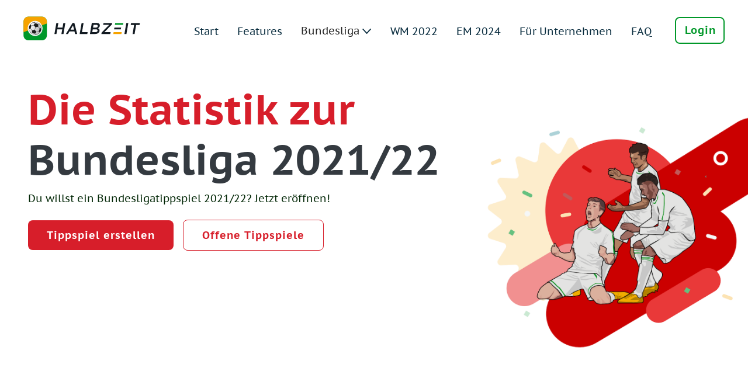

--- FILE ---
content_type: text/html
request_url: https://halbzeit.app/bundesliga-tippspiel-statistik/
body_size: 1163
content:
<!doctype html>
<html lang="de">

<head>
  <meta charset="utf-8">
  <title>HALBZEIT.app</title>

  <meta name="viewport" content="width=device-width, initial-scale=1">
  <meta name="description" content="Dein kostenloses online Fußball Tippspiel">
  <meta property="og:site_name" content="HALBZEIT.app"/>
  <meta property="og:type" content="website"/>
  <meta name="keywords" content="Tippspiel, Fußball, kostenlos, Bundesliga, WM 2022"/>
  <meta property="og:locale" content="de_DE"/>
  <base href="/">
  <link rel="icon" type="image/x-icon" href="favicon.ico">

  <!--Facebook-->
  <meta property="fb:admins" content="751473891628066"/>
  <meta property="og:title" content="HALBZEIT.app - Dein kostenloses online Fußball Tippspiel"/>
  <meta property="og:type" content="image"/>
  <meta property="og:url" content="https://halbzeit.app"/>
  <meta property="og:image" content="https://halbzeit.app/assets/images/share/HZ_share.png"/>
  <meta property="og:description" content="Mach jetzt mit beim Tippspiel für die Bundesliga, Champions League, WM 2022, uvm. Auch für Android und iOS verfügbar."/>
  <meta property="og:site_name" content="HALBZEIT.app"/>

  <!--Twitter-->

  <meta name="twitter:card" content="summary_large_image"/>
  <meta name="twitter:site" content="@HALBZEIT_app"/>
  <meta name="twitter:title" content="HALBZEIT.app - Dein kostenloses online Tippspiel"/>
  <meta name="twitter:description" content="Mach jetzt mit beim Tippspiel für die Bundesliga, Champions League, WM 2022, uvm. Auch für Android und iOS verfügbar."/>
  <meta name="twitter:image" content="https://halbzeit.app/assets/images/share/HZ_share.png"/>

  <!-- DO NOT DELETE THIS! -->
  <!-- OneTrust Cookies Consent Notice start
  <script type="text/javascript" src="https://cookie-cdn.cookiepro.com/consent/145790cc-e9b9-4636-a803-8297d871fae7/OtAutoBlock.js"></script>
  <script src="https://cookie-cdn.cookiepro.com/scripttemplates/otSDKStub.js"  type="text/javascript" charset="UTF-8" data-domain-script="145790cc-e9b9-4636-a803-8297d871fae7"></script>
  <script type="text/javascript">
  function OptanonWrapper() { }
  </script>
  OneTrust Cookies Consent Notice end -->

  <!-- Google Tag Manager -->
  <script>(function (w, d, s, l, i) {
      w[l] = w[l] || []; w[l].push({
        'gtm.start':
          new Date().getTime(), event: 'gtm.js'
      }); var f = d.getElementsByTagName(s)[0],
        j = d.createElement(s), dl = l != 'dataLayer' ? '&l=' + l : ''; j.async = true; j.src =
          'https://www.googletagmanager.com/gtm.js?id=' + i + dl; f.parentNode.insertBefore(j, f);
    })(window, document, 'script', 'dataLayer', 'GTM-TMLQ4BV');</script>
  <!-- End Google Tag Manager -->
<link rel="stylesheet" href="styles.acf959526d82f66c9782.css"></head>

<body>

  <!-- Google Tag Manager (noscript) -->
  <noscript><iframe src="https://www.googletagmanager.com/ns.html?id=GTM-TMLQ4BV" height="0" width="0"
      style="display:none;visibility:hidden"></iframe></noscript>
  <!-- End Google Tag Manager (noscript) -->
  <app-root></app-root>
<script src="runtime-es2015.a4dadbc03350107420a4.js" type="module"></script><script src="runtime-es5.a4dadbc03350107420a4.js" nomodule defer></script><script src="polyfills-es5.c5ca9f5408839294770d.js" nomodule defer></script><script src="polyfills-es2015.ed7ef50700e18b25d524.js" type="module"></script><script src="scripts.fd41170dbf618ad34e52.js" defer></script><script src="main-es2015.f3472cc709f412bfc1f8.js" type="module"></script><script src="main-es5.f3472cc709f412bfc1f8.js" nomodule defer></script></body>

</html>


--- FILE ---
content_type: image/svg+xml
request_url: https://halbzeit.app/assets/menu.svg
body_size: 261
content:
<svg id="Ebene_1" data-name="Ebene 1" xmlns="http://www.w3.org/2000/svg" viewBox="0 0 100 100"><rect x="13.94" y="28.58" width="72.13" height="9.49" rx="2.15" fill="#022706"/><rect x="13.94" y="61.94" width="72.13" height="9.49" rx="2.15" fill="#022706"/></svg>

--- FILE ---
content_type: image/svg+xml
request_url: https://halbzeit.app/assets/chevron-down.svg
body_size: 495
content:
<svg width="15" height="9" viewBox="0 0 15 9" fill="none" xmlns="http://www.w3.org/2000/svg">
<path d="M13.9361 1.50934L13.3423 0.884338C13.1861 0.728088 12.9361 0.728088 12.8111 0.884338L7.15484 6.54059L1.46734 0.884338C1.34234 0.728088 1.09234 0.728088 0.936089 0.884338L0.342339 1.50934C0.186089 1.63434 0.186089 1.88434 0.342339 2.04059L6.87359 8.57184C7.02984 8.72809 7.24859 8.72809 7.40484 8.57184L13.9361 2.04059C14.0923 1.88434 14.0923 1.63434 13.9361 1.50934Z" fill="#0B2E40"/>
</svg>


--- FILE ---
content_type: image/svg+xml
request_url: https://halbzeit.app/assets/login.svg
body_size: 609
content:
<svg id="Ebene_1" data-name="Ebene 1" xmlns="http://www.w3.org/2000/svg" viewBox="0 0 100 100"><path d="M73.13,48.83,55.19,31a1.61,1.61,0,0,0-2.28,0l-3.26,3.26a1.61,1.61,0,0,0,0,2.29L59,45.83H4.64a2.1,2.1,0,0,0-2.1,2.1v3.65a2.1,2.1,0,0,0,2.1,2.1H59.47L49.65,63.5a1.61,1.61,0,0,0,0,2.29l3.26,3.26a1.61,1.61,0,0,0,2.28,0L73.13,51.17a1.69,1.69,0,0,0,0-2.34Z" fill="#022706"/><path d="M56.94,7.28a42.85,42.85,0,0,0-35.58,13.4,1.9,1.9,0,0,0,0,2.65L24,25.91a1.89,1.89,0,0,0,2.71-.05,35.5,35.5,0,1,1,0,48.28,1.89,1.89,0,0,0-2.71,0l-2.57,2.58a1.89,1.89,0,0,0,0,2.64,42.92,42.92,0,1,0,35.59-72Z" fill="#022706"/></svg>

--- FILE ---
content_type: image/svg+xml
request_url: https://halbzeit.app/assets/2020_halbzeit-klein.svg
body_size: 8417
content:
<svg width="227" height="47" viewBox="0 0 227 47" fill="none" xmlns="http://www.w3.org/2000/svg">
<path d="M194.162 12.864H178.374L177.728 16.4165H193.516L194.162 12.864Z" fill="#009829"/>
<path d="M175.288 30.554L174.642 34.1065H190.43L191.004 30.554H175.288Z" fill="#F6A300"/>
<path d="M116.943 12.864H113.14L109.336 34.1065H124.191L124.837 30.554H113.857L116.943 12.864Z" fill="#121A21"/>
<path d="M76.109 21.6365H66.349L67.9279 12.864H64.0526L60.3208 34.1065H64.1961L65.7749 25.2615H75.4632L73.8843 34.1065H77.8314L81.4914 12.864H77.6161L76.109 21.6365Z" fill="#121A21"/>
<path d="M95.5573 12.719L82.5679 34.1065H86.5149L89.5291 29.0315H99.2173L100.437 34.1065H104.528L99.002 12.6465L95.5573 12.719ZM91.6102 25.624L96.4185 17.5765L98.4279 25.624H91.6102Z" fill="#121A21"/>
<path d="M144.788 23.014C146.367 22.144 148.017 20.7665 148.448 18.3015V18.229C148.663 16.779 148.376 15.619 147.587 14.6765C146.582 13.444 144.788 12.7915 142.42 12.7915H132.947L129.287 34.1065H139.047C141.343 34.1065 143.424 33.599 145.003 32.584C146.582 31.569 147.587 30.119 147.945 28.234V28.1615C148.376 25.334 147.013 23.884 144.788 23.014ZM136.248 16.344H141.415C143.711 16.344 144.788 17.359 144.501 18.954V19.0265C144.214 20.9115 142.563 21.7815 140.195 21.7815H135.315L136.248 16.344ZM144.07 27.8715C143.783 29.684 142.204 30.6265 139.693 30.6265H133.736L134.741 25.044H140.41C143.281 25.044 144.357 26.059 144.07 27.7265V27.8715Z" fill="#121A21"/>
<path d="M196.243 34.1065H200.19L203.85 12.864H199.975L196.243 34.1065Z" fill="#121A21"/>
<path d="M208.515 16.5615H215.117L212.103 34.1065H215.978L219.064 16.5615H225.667L226.313 12.864H209.161L208.515 16.5615Z" fill="#121A21"/>
<path d="M189.856 21.6365H176.795L176.221 25.189H189.282L189.856 21.6365Z" fill="#121A21"/>
<path d="M154.978 16.344H166.748L152.036 31.2065L151.534 34.1065H168.757L169.403 30.6265H157.203L171.915 15.764L172.489 12.864H155.624L154.978 16.344Z" fill="#121A21"/>
<path d="M45.6092 10.0364V36.9339C45.6092 42.1539 41.4469 46.3589 36.2798 46.3589H9.6551C4.48804 46.3589 0.325684 42.1539 0.325684 36.9339V10.0364C0.325684 4.81645 4.48804 0.61145 9.6551 0.61145H36.2798C41.4469 0.61145 45.6092 4.81645 45.6092 10.0364Z" fill="#009829"/>
<path d="M0.397448 30.554L45.5374 13.879V9.96396C45.5374 4.81646 41.3751 0.68396 36.2798 0.68396H9.58333C4.41627 0.68396 0.325684 4.88896 0.325684 9.96396L0.397448 30.554Z" fill="#F6A300"/>
<path d="M37.0691 25.2614C36.2079 31.7139 31.1126 36.8614 24.7255 37.7314C20.4197 38.3114 16.4008 36.9339 13.3867 34.3964C16.3291 37.8764 20.7785 39.9064 25.7302 39.4714C32.5479 38.8189 38.002 33.2364 38.7197 26.4214C39.222 21.4189 37.1408 16.8514 33.6961 13.9514C36.2797 16.8514 37.6432 20.9114 37.0691 25.2614Z" fill="#039832"/>
<path d="M22.788 37.8764C30.7545 37.8764 37.2127 31.3521 37.2127 23.3039C37.2127 15.2558 30.7545 8.73145 22.788 8.73145C14.8214 8.73145 8.36328 15.2558 8.36328 23.3039C8.36328 31.3521 14.8214 37.8764 22.788 37.8764Z" fill="white"/>
<path d="M33.7681 13.8064C34.701 14.8939 35.4187 16.1264 35.9928 17.4314L36.6387 17.2139C35.8492 15.9814 34.8445 14.8214 33.7681 13.8064Z" fill="#C48110"/>
<path d="M22.788 36.2814C29.843 36.2814 35.5622 30.5037 35.5622 23.3764C35.5622 16.2492 29.843 10.4714 22.788 10.4714C15.7331 10.4714 10.0139 16.2492 10.0139 23.3764C10.0139 30.5037 15.7331 36.2814 22.788 36.2814Z" fill="url(#paint0_radial)"/>
<path d="M16.6879 12.574L16.5444 12.6465C15.0373 13.6615 14.3197 14.604 14.0326 15.039C13.7456 15.5465 13.6738 15.909 13.602 16.054C13.2432 16.2715 12.4538 16.924 11.7362 18.0115C11.4491 18.519 11.162 19.0265 11.0185 19.534C10.9468 19.679 10.875 19.969 10.875 20.404C10.8032 20.839 10.8032 21.2015 10.8032 21.564C10.8032 22.434 10.9468 23.2315 11.162 24.029C11.0903 24.174 10.9468 24.464 10.875 24.8265C10.8032 25.044 10.8032 25.2615 10.8032 25.479C10.8032 26.1315 10.9468 26.8565 11.2338 27.654V27.7265C11.3056 27.799 11.3773 27.8715 11.5209 27.8715C11.5926 27.8715 11.6644 27.799 11.6644 27.654V27.5815C11.3773 26.8565 11.3056 26.204 11.3056 25.5515C11.3056 24.8265 11.5209 24.3915 11.5926 24.2465L11.9515 24.174L12.095 24.1015L13.4585 23.6665L13.7456 23.594C14.535 25.769 16.1856 27.0015 16.8315 27.4365C16.8315 27.5815 16.7597 27.7265 16.7597 28.0165C16.7597 28.234 16.7597 28.379 16.7597 28.5965C16.7597 29.3215 16.8315 30.4815 17.3338 31.6415C15.9703 32.004 15.1809 31.859 14.9656 31.7865C14.7503 31.6415 13.4585 30.9165 12.5256 29.249C12.4538 29.1765 12.382 29.104 12.2385 29.1765C12.1668 29.249 12.1668 29.249 12.1668 29.3215V29.394C12.2385 29.4665 13.1715 31.3515 15.2526 33.019C15.3244 33.0915 15.4679 33.0915 15.5397 33.019C15.5397 32.9465 15.6115 32.9465 15.6115 32.874C15.6115 32.8015 15.6115 32.8015 15.5397 32.729C15.5397 32.729 15.3962 32.584 15.2526 32.3665C15.6832 32.439 16.5444 32.439 17.6926 32.0765C17.9079 32.2215 18.195 32.3665 18.4103 32.439C19.3432 32.874 20.7785 33.3815 22.2856 33.309C22.7879 34.324 23.4338 34.8315 23.7926 35.1215C23.6491 35.194 23.5056 35.2665 23.4338 35.2665C23.362 35.2665 23.2903 35.339 23.2903 35.484C23.2903 35.5565 23.362 35.629 23.5056 35.629C26.5915 35.484 28.6726 34.1065 28.7444 34.1065C28.8162 34.034 28.8162 34.034 28.8162 33.9615C28.8162 33.889 28.8162 33.889 28.8162 33.889C28.7444 33.8165 28.6726 33.744 28.5291 33.8165C26.6632 34.904 24.8691 34.9765 24.4385 34.9765C24.2232 34.904 23.362 34.469 22.7162 33.164C23.1468 32.8015 24.2232 31.859 25.1562 30.3365C25.7303 30.409 27.5962 30.409 30.0362 29.0315L30.3232 29.394L31.5432 30.7715C31.4715 31.134 31.0409 32.149 29.2467 33.3815C29.175 33.454 29.175 33.454 29.175 33.5265C29.175 33.599 29.175 33.599 29.175 33.6715C29.2467 33.744 29.3903 33.8165 29.462 33.744H29.5338C30.8973 32.8015 31.4715 32.004 31.7585 31.569C31.902 31.3515 31.9738 31.134 32.0456 30.9165C32.3326 30.6265 32.6197 30.3365 32.835 30.0465C32.9067 29.974 32.9785 29.829 33.0503 29.7565V29.684C33.9115 28.524 34.4138 27.364 34.6291 26.1315C34.7009 25.8415 34.7009 25.5515 34.7009 25.189C34.7009 24.1015 34.4138 23.2315 34.2703 22.9415C34.342 22.7965 34.4856 22.5065 34.5573 22.144C34.6291 21.9265 34.6291 21.6365 34.6291 21.419C34.6291 20.549 34.4138 19.534 33.9832 18.374V18.3015C33.9115 18.229 32.9785 15.6915 30.2515 13.589C30.1797 13.5165 30.0362 13.5165 29.9644 13.589C29.8926 13.6615 29.8926 13.6615 29.8926 13.734C29.8926 13.8065 29.8926 13.8065 29.9644 13.879C30.0362 14.024 30.2515 14.314 30.395 14.5315C29.5338 14.459 28.4573 14.894 28.0268 15.1115C27.5962 14.8215 26.5915 14.0965 24.8691 13.734H24.7256H24.6538C24.1515 13.6615 23.6491 13.589 23.1467 13.589C23.0032 13.154 22.7162 12.574 21.7115 11.849C22.0703 11.6315 22.5726 11.4865 22.9315 11.4865C23.0032 11.4865 23.1467 11.414 23.1467 11.269C23.1467 11.1965 23.075 11.0515 22.9315 11.0515C22.8597 10.9065 19.9891 10.689 16.6879 12.574ZM23.4338 21.129C22.9315 22.2165 22.2138 24.754 21.855 25.914H21.7832L19.9891 26.349L18.9126 26.639L18.3385 26.784L17.1185 27.074C16.5444 26.7115 14.8938 25.4065 14.1762 23.2315C14.3197 22.579 14.7503 20.0415 15.4679 18.7365C15.4679 18.664 15.5397 18.5915 15.5397 18.5915C16.1138 18.3015 18.482 17.2865 20.2044 17.359L23.4338 21.129ZM22.2856 26.2765C22.7879 24.319 23.5056 22.0715 23.8644 21.274C24.0079 21.2015 24.0797 21.2015 24.1515 21.2015H24.2232C26.3044 20.549 27.8115 20.1865 28.3856 20.0415C29.462 20.694 30.8256 22.724 31.4715 23.8115C31.4715 26.2765 30.1797 28.1615 29.9644 28.524C27.6679 29.829 25.8738 29.9015 25.2997 29.829L24.2232 28.5965L22.2856 26.2765ZM33.6244 18.374C34.055 19.4615 34.1985 20.4765 34.1985 21.274C34.1985 22.0715 33.9832 22.5065 33.9115 22.724C33.7679 22.7965 33.5526 22.869 33.2656 22.9415C32.7632 23.0865 32.1173 23.304 31.8303 23.3765C31.3279 22.579 30.0362 20.4765 28.7444 19.6065C28.8162 19.3165 28.8879 18.8815 28.8879 18.3015V18.229C28.8879 17.2865 28.7444 16.344 28.3856 15.474C28.8879 15.2565 29.9644 14.8215 30.7538 14.9665H30.8256C30.7538 14.9665 31.8303 14.9665 33.6244 18.374ZM21.2091 11.9215C22.2856 12.719 22.5726 13.299 22.6444 13.589C22.2856 13.879 20.9938 15.039 20.0609 16.8515C18.3385 16.8515 16.1856 17.7215 15.3962 18.084L15.1091 17.5765L14.1044 16.1265C14.2479 15.6915 14.8938 14.314 16.8315 12.9365C16.9032 12.864 19.8456 11.4865 21.2091 11.9215Z" fill="#1D1D1B"/>
<defs>
<radialGradient id="paint0_radial" cx="0" cy="0" r="1" gradientUnits="userSpaceOnUse" gradientTransform="translate(12.2642 17.9783) scale(27.5975 27.8802)">
<stop stop-color="white"/>
<stop offset="1" stop-color="#ADADAD"/>
</radialGradient>
</defs>
</svg>


--- FILE ---
content_type: image/svg+xml
request_url: https://halbzeit.app/assets/images/landing/insta.svg
body_size: 1748
content:
<svg width="31" height="31" viewBox="0 0 31 31" fill="none" xmlns="http://www.w3.org/2000/svg">
<rect x="0.800781" y="0.337891" width="30" height="30" rx="15" fill="#F5F6F7"/>
<path d="M15.7989 13.6669C14.652 13.6669 13.7161 14.6028 13.7161 15.7497C13.7161 16.8966 14.652 17.8325 15.7989 17.8325C16.9458 17.8325 17.8817 16.8966 17.8817 15.7497C17.8817 14.6028 16.9458 13.6669 15.7989 13.6669ZM22.0458 15.7497C22.0458 14.8872 22.0536 14.0325 22.0052 13.1716C21.9567 12.1716 21.7286 11.2841 20.9973 10.5528C20.2645 9.82 19.3786 9.59343 18.3786 9.545C17.5161 9.49656 16.6614 9.50437 15.8005 9.50437C14.938 9.50437 14.0833 9.49656 13.2223 9.545C12.2223 9.59343 11.3348 9.82156 10.6036 10.5528C9.87078 11.2856 9.64421 12.1716 9.59578 13.1716C9.54734 14.0341 9.55515 14.8887 9.55515 15.7497C9.55515 16.6106 9.54734 17.4669 9.59578 18.3278C9.64421 19.3278 9.87234 20.2153 10.6036 20.9466C11.3364 21.6794 12.2223 21.9059 13.2223 21.9544C14.0848 22.0028 14.9395 21.995 15.8005 21.995C16.663 21.995 17.5177 22.0028 18.3786 21.9544C19.3786 21.9059 20.2661 21.6778 20.9973 20.9466C21.7302 20.2137 21.9567 19.3278 22.0052 18.3278C22.0552 17.4669 22.0458 16.6122 22.0458 15.7497ZM15.7989 18.9544C14.0255 18.9544 12.5942 17.5231 12.5942 15.7497C12.5942 13.9762 14.0255 12.545 15.7989 12.545C17.5723 12.545 19.0036 13.9762 19.0036 15.7497C19.0036 17.5231 17.5723 18.9544 15.7989 18.9544ZM19.1348 13.1622C18.7208 13.1622 18.3864 12.8278 18.3864 12.4137C18.3864 11.9997 18.7208 11.6653 19.1348 11.6653C19.5489 11.6653 19.8833 11.9997 19.8833 12.4137C19.8834 12.5121 19.8641 12.6094 19.8266 12.7003C19.789 12.7912 19.7339 12.8737 19.6643 12.9432C19.5948 13.0128 19.5123 13.0679 19.4214 13.1055C19.3305 13.143 19.2332 13.1623 19.1348 13.1622Z" fill="#6D7377"/>
</svg>


--- FILE ---
content_type: image/svg+xml
request_url: https://halbzeit.app/assets/images/landing/YT.svg
body_size: 1208
content:
<svg width="31" height="31" viewBox="0 0 31 31" fill="none" xmlns="http://www.w3.org/2000/svg">
<rect x="0.800781" y="0.337891" width="30" height="30" rx="15" fill="#F5F6F7"/>
<g clip-path="url(#clip0)">
<path d="M23.977 10.8801C23.8751 10.5165 23.6766 10.1873 23.4025 9.92756C23.1207 9.65982 22.7754 9.46829 22.399 9.37106C20.9905 8.99981 15.3475 8.99981 15.3475 8.99981C12.995 8.97305 10.6431 9.09077 8.30503 9.35231C7.92867 9.45672 7.58395 9.65253 7.30153 9.92231C7.02403 10.1893 6.82303 10.5186 6.71803 10.8793C6.4658 12.2381 6.34324 13.6178 6.35203 14.9998C6.34303 16.3806 6.46528 17.7598 6.71803 19.1203C6.82078 19.4796 7.02103 19.8073 7.29928 20.0721C7.57753 20.3368 7.92403 20.5281 8.30503 20.6293C9.73228 20.9998 15.3475 20.9998 15.3475 20.9998C17.703 21.0266 20.0579 20.9089 22.399 20.6473C22.7754 20.5501 23.1207 20.3586 23.4025 20.0908C23.68 19.8261 23.8773 19.4968 23.9763 19.1383C24.2351 17.78 24.3609 16.3998 24.352 15.0171C24.3715 13.6285 24.2458 12.2417 23.977 10.8793V10.8801ZM13.5535 17.5678V12.4326L18.2485 15.0006L13.5535 17.5678Z" fill="#6D7377"/>
</g>
<defs>
<clipPath id="clip0">
<rect width="18" height="18" fill="white" transform="translate(6.35156 6)"/>
</clipPath>
</defs>
</svg>


--- FILE ---
content_type: application/javascript
request_url: https://halbzeit.app/main-es2015.f3472cc709f412bfc1f8.js
body_size: 203089
content:
(window.webpackJsonp=window.webpackJsonp||[]).push([[1],{0:function(e,t,n){e.exports=n("zUnb")},VLs4:function(e,t,n){var i,r,s;!function(o){if("object"==typeof e.exports){var a=o(0,t);void 0!==a&&(e.exports=a)}else r=[n,t],void 0===(s="function"==typeof(i=o)?i.apply(t,r):i)||(e.exports=s)}(function(e,t){"use strict";Object.defineProperty(t,"__esModule",{value:!0});var n=void 0;t.default=["de",[["AM","PM"],n,n],n,[["S","M","D","M","D","F","S"],["So.","Mo.","Di.","Mi.","Do.","Fr.","Sa."],["Sonntag","Montag","Dienstag","Mittwoch","Donnerstag","Freitag","Samstag"],["So.","Mo.","Di.","Mi.","Do.","Fr.","Sa."]],[["S","M","D","M","D","F","S"],["So","Mo","Di","Mi","Do","Fr","Sa"],["Sonntag","Montag","Dienstag","Mittwoch","Donnerstag","Freitag","Samstag"],["So.","Mo.","Di.","Mi.","Do.","Fr.","Sa."]],[["J","F","M","A","M","J","J","A","S","O","N","D"],["Jan.","Feb.","M\xe4rz","Apr.","Mai","Juni","Juli","Aug.","Sept.","Okt.","Nov.","Dez."],["Januar","Februar","M\xe4rz","April","Mai","Juni","Juli","August","September","Oktober","November","Dezember"]],[["J","F","M","A","M","J","J","A","S","O","N","D"],["Jan","Feb","M\xe4r","Apr","Mai","Jun","Jul","Aug","Sep","Okt","Nov","Dez"],["Januar","Februar","M\xe4rz","April","Mai","Juni","Juli","August","September","Oktober","November","Dezember"]],[["v. Chr.","n. Chr."],n,n],1,[6,0],["dd.MM.yy","dd.MM.y","d. MMMM y","EEEE, d. MMMM y"],["HH:mm","HH:mm:ss","HH:mm:ss z","HH:mm:ss zzzz"],["{1}, {0}",n,"{1} 'um' {0}",n],[",",".",";","%","+","-","E","\xb7","\u2030","\u221e","NaN",":"],["#,##0.###","#,##0\xa0%","#,##0.00\xa0\xa4","#E0"],"EUR","\u20ac","Euro",{ATS:["\xf6S"],AUD:["AU$","$"],BGM:["BGK"],BGO:["BGJ"],CUC:[n,"Cub$"],DEM:["DM"],FKP:[n,"Fl\xa3"],GNF:[n,"F.G."],KMF:[n,"FC"],RON:[n,"L"],RWF:[n,"F.Rw"],SYP:[],THB:["\u0e3f"],TWD:["NT$"],XXX:[],ZMW:[n,"K"]},"ltr",function(e){var t=Math.floor(Math.abs(e)),n=e.toString().replace(/^[^.]*\.?/,"").length;return 1===t&&0===n?1:5}]})},zUnb:function(e,t,n){"use strict";function i(e){return"function"==typeof e}n.r(t);let r=!1;const s={Promise:void 0,set useDeprecatedSynchronousErrorHandling(e){if(e){const e=new Error;console.warn("DEPRECATED! RxJS was set to use deprecated synchronous error handling behavior by code at: \n"+e.stack)}else r&&console.log("RxJS: Back to a better error behavior. Thank you. <3");r=e},get useDeprecatedSynchronousErrorHandling(){return r}};function o(e){setTimeout(()=>{throw e},0)}const a={closed:!0,next(e){},error(e){if(s.useDeprecatedSynchronousErrorHandling)throw e;o(e)},complete(){}},l=(()=>Array.isArray||(e=>e&&"number"==typeof e.length))();function c(e){return null!==e&&"object"==typeof e}const u=(()=>{function e(e){return Error.call(this),this.message=e?`${e.length} errors occurred during unsubscription:\n${e.map((e,t)=>`${t+1}) ${e.toString()}`).join("\n  ")}`:"",this.name="UnsubscriptionError",this.errors=e,this}return e.prototype=Object.create(Error.prototype),e})();let d=(()=>{class e{constructor(e){this.closed=!1,this._parentOrParents=null,this._subscriptions=null,e&&(this._ctorUnsubscribe=!0,this._unsubscribe=e)}unsubscribe(){let t;if(this.closed)return;let{_parentOrParents:n,_ctorUnsubscribe:r,_unsubscribe:s,_subscriptions:o}=this;if(this.closed=!0,this._parentOrParents=null,this._subscriptions=null,n instanceof e)n.remove(this);else if(null!==n)for(let e=0;e<n.length;++e)n[e].remove(this);if(i(s)){r&&(this._unsubscribe=void 0);try{s.call(this)}catch(a){t=a instanceof u?p(a.errors):[a]}}if(l(o)){let e=-1,n=o.length;for(;++e<n;){const n=o[e];if(c(n))try{n.unsubscribe()}catch(a){t=t||[],a instanceof u?t=t.concat(p(a.errors)):t.push(a)}}}if(t)throw new u(t)}add(t){let n=t;if(!t)return e.EMPTY;switch(typeof t){case"function":n=new e(t);case"object":if(n===this||n.closed||"function"!=typeof n.unsubscribe)return n;if(this.closed)return n.unsubscribe(),n;if(!(n instanceof e)){const t=n;n=new e,n._subscriptions=[t]}break;default:throw new Error("unrecognized teardown "+t+" added to Subscription.")}let{_parentOrParents:i}=n;if(null===i)n._parentOrParents=this;else if(i instanceof e){if(i===this)return n;n._parentOrParents=[i,this]}else{if(-1!==i.indexOf(this))return n;i.push(this)}const r=this._subscriptions;return null===r?this._subscriptions=[n]:r.push(n),n}remove(e){const t=this._subscriptions;if(t){const n=t.indexOf(e);-1!==n&&t.splice(n,1)}}}return e.EMPTY=function(e){return e.closed=!0,e}(new e),e})();function p(e){return e.reduce((e,t)=>e.concat(t instanceof u?t.errors:t),[])}const h=(()=>"function"==typeof Symbol?Symbol("rxSubscriber"):"@@rxSubscriber_"+Math.random())();class g extends d{constructor(e,t,n){switch(super(),this.syncErrorValue=null,this.syncErrorThrown=!1,this.syncErrorThrowable=!1,this.isStopped=!1,arguments.length){case 0:this.destination=a;break;case 1:if(!e){this.destination=a;break}if("object"==typeof e){e instanceof g?(this.syncErrorThrowable=e.syncErrorThrowable,this.destination=e,e.add(this)):(this.syncErrorThrowable=!0,this.destination=new m(this,e));break}default:this.syncErrorThrowable=!0,this.destination=new m(this,e,t,n)}}[h](){return this}static create(e,t,n){const i=new g(e,t,n);return i.syncErrorThrowable=!1,i}next(e){this.isStopped||this._next(e)}error(e){this.isStopped||(this.isStopped=!0,this._error(e))}complete(){this.isStopped||(this.isStopped=!0,this._complete())}unsubscribe(){this.closed||(this.isStopped=!0,super.unsubscribe())}_next(e){this.destination.next(e)}_error(e){this.destination.error(e),this.unsubscribe()}_complete(){this.destination.complete(),this.unsubscribe()}_unsubscribeAndRecycle(){const{_parentOrParents:e}=this;return this._parentOrParents=null,this.unsubscribe(),this.closed=!1,this.isStopped=!1,this._parentOrParents=e,this}}class m extends g{constructor(e,t,n,r){let s;super(),this._parentSubscriber=e;let o=this;i(t)?s=t:t&&(s=t.next,n=t.error,r=t.complete,t!==a&&(o=Object.create(t),i(o.unsubscribe)&&this.add(o.unsubscribe.bind(o)),o.unsubscribe=this.unsubscribe.bind(this))),this._context=o,this._next=s,this._error=n,this._complete=r}next(e){if(!this.isStopped&&this._next){const{_parentSubscriber:t}=this;s.useDeprecatedSynchronousErrorHandling&&t.syncErrorThrowable?this.__tryOrSetError(t,this._next,e)&&this.unsubscribe():this.__tryOrUnsub(this._next,e)}}error(e){if(!this.isStopped){const{_parentSubscriber:t}=this,{useDeprecatedSynchronousErrorHandling:n}=s;if(this._error)n&&t.syncErrorThrowable?(this.__tryOrSetError(t,this._error,e),this.unsubscribe()):(this.__tryOrUnsub(this._error,e),this.unsubscribe());else if(t.syncErrorThrowable)n?(t.syncErrorValue=e,t.syncErrorThrown=!0):o(e),this.unsubscribe();else{if(this.unsubscribe(),n)throw e;o(e)}}}complete(){if(!this.isStopped){const{_parentSubscriber:e}=this;if(this._complete){const t=()=>this._complete.call(this._context);s.useDeprecatedSynchronousErrorHandling&&e.syncErrorThrowable?(this.__tryOrSetError(e,t),this.unsubscribe()):(this.__tryOrUnsub(t),this.unsubscribe())}else this.unsubscribe()}}__tryOrUnsub(e,t){try{e.call(this._context,t)}catch(n){if(this.unsubscribe(),s.useDeprecatedSynchronousErrorHandling)throw n;o(n)}}__tryOrSetError(e,t,n){if(!s.useDeprecatedSynchronousErrorHandling)throw new Error("bad call");try{t.call(this._context,n)}catch(i){return s.useDeprecatedSynchronousErrorHandling?(e.syncErrorValue=i,e.syncErrorThrown=!0,!0):(o(i),!0)}return!1}_unsubscribe(){const{_parentSubscriber:e}=this;this._context=null,this._parentSubscriber=null,e.unsubscribe()}}const f=(()=>"function"==typeof Symbol&&Symbol.observable||"@@observable")();function b(e){return e}let v=(()=>{class e{constructor(e){this._isScalar=!1,e&&(this._subscribe=e)}lift(t){const n=new e;return n.source=this,n.operator=t,n}subscribe(e,t,n){const{operator:i}=this,r=function(e,t,n){if(e){if(e instanceof g)return e;if(e[h])return e[h]()}return e||t||n?new g(e,t,n):new g(a)}(e,t,n);if(r.add(i?i.call(r,this.source):this.source||s.useDeprecatedSynchronousErrorHandling&&!r.syncErrorThrowable?this._subscribe(r):this._trySubscribe(r)),s.useDeprecatedSynchronousErrorHandling&&r.syncErrorThrowable&&(r.syncErrorThrowable=!1,r.syncErrorThrown))throw r.syncErrorValue;return r}_trySubscribe(e){try{return this._subscribe(e)}catch(t){s.useDeprecatedSynchronousErrorHandling&&(e.syncErrorThrown=!0,e.syncErrorValue=t),function(e){for(;e;){const{closed:t,destination:n,isStopped:i}=e;if(t||i)return!1;e=n&&n instanceof g?n:null}return!0}(e)?e.error(t):console.warn(t)}}forEach(e,t){return new(t=w(t))((t,n)=>{let i;i=this.subscribe(t=>{try{e(t)}catch(r){n(r),i&&i.unsubscribe()}},n,t)})}_subscribe(e){const{source:t}=this;return t&&t.subscribe(e)}[f](){return this}pipe(...e){return 0===e.length?this:(0===(t=e).length?b:1===t.length?t[0]:function(e){return t.reduce((e,t)=>t(e),e)})(this);var t}toPromise(e){return new(e=w(e))((e,t)=>{let n;this.subscribe(e=>n=e,e=>t(e),()=>e(n))})}}return e.create=t=>new e(t),e})();function w(e){if(e||(e=s.Promise||Promise),!e)throw new Error("no Promise impl found");return e}const _=(()=>{function e(){return Error.call(this),this.message="object unsubscribed",this.name="ObjectUnsubscribedError",this}return e.prototype=Object.create(Error.prototype),e})();class k extends d{constructor(e,t){super(),this.subject=e,this.subscriber=t,this.closed=!1}unsubscribe(){if(this.closed)return;this.closed=!0;const e=this.subject,t=e.observers;if(this.subject=null,!t||0===t.length||e.isStopped||e.closed)return;const n=t.indexOf(this.subscriber);-1!==n&&t.splice(n,1)}}class y extends g{constructor(e){super(e),this.destination=e}}let C=(()=>{class e extends v{constructor(){super(),this.observers=[],this.closed=!1,this.isStopped=!1,this.hasError=!1,this.thrownError=null}[h](){return new y(this)}lift(e){const t=new x(this,this);return t.operator=e,t}next(e){if(this.closed)throw new _;if(!this.isStopped){const{observers:t}=this,n=t.length,i=t.slice();for(let r=0;r<n;r++)i[r].next(e)}}error(e){if(this.closed)throw new _;this.hasError=!0,this.thrownError=e,this.isStopped=!0;const{observers:t}=this,n=t.length,i=t.slice();for(let r=0;r<n;r++)i[r].error(e);this.observers.length=0}complete(){if(this.closed)throw new _;this.isStopped=!0;const{observers:e}=this,t=e.length,n=e.slice();for(let i=0;i<t;i++)n[i].complete();this.observers.length=0}unsubscribe(){this.isStopped=!0,this.closed=!0,this.observers=null}_trySubscribe(e){if(this.closed)throw new _;return super._trySubscribe(e)}_subscribe(e){if(this.closed)throw new _;return this.hasError?(e.error(this.thrownError),d.EMPTY):this.isStopped?(e.complete(),d.EMPTY):(this.observers.push(e),new k(this,e))}asObservable(){const e=new v;return e.source=this,e}}return e.create=(e,t)=>new x(e,t),e})();class x extends C{constructor(e,t){super(),this.destination=e,this.source=t}next(e){const{destination:t}=this;t&&t.next&&t.next(e)}error(e){const{destination:t}=this;t&&t.error&&this.destination.error(e)}complete(){const{destination:e}=this;e&&e.complete&&this.destination.complete()}_subscribe(e){const{source:t}=this;return t?this.source.subscribe(e):d.EMPTY}}function M(e){return e&&"function"==typeof e.schedule}function O(e,t){return function(n){if("function"!=typeof e)throw new TypeError("argument is not a function. Are you looking for `mapTo()`?");return n.lift(new T(e,t))}}class T{constructor(e,t){this.project=e,this.thisArg=t}call(e,t){return t.subscribe(new P(e,this.project,this.thisArg))}}class P extends g{constructor(e,t,n){super(e),this.project=t,this.count=0,this.thisArg=n||this}_next(e){let t;try{t=this.project.call(this.thisArg,e,this.count++)}catch(n){return void this.destination.error(n)}this.destination.next(t)}}const S=e=>t=>{for(let n=0,i=e.length;n<i&&!t.closed;n++)t.next(e[n]);t.complete()};function A(){return"function"==typeof Symbol&&Symbol.iterator?Symbol.iterator:"@@iterator"}const E=A(),z=e=>e&&"number"==typeof e.length&&"function"!=typeof e;function L(e){return!!e&&"function"!=typeof e.subscribe&&"function"==typeof e.then}const I=e=>{if(e&&"function"==typeof e[f])return i=e,e=>{const t=i[f]();if("function"!=typeof t.subscribe)throw new TypeError("Provided object does not correctly implement Symbol.observable");return t.subscribe(e)};if(z(e))return S(e);if(L(e))return n=e,e=>(n.then(t=>{e.closed||(e.next(t),e.complete())},t=>e.error(t)).then(null,o),e);if(e&&"function"==typeof e[E])return t=e,e=>{const n=t[E]();for(;;){let t;try{t=n.next()}catch(i){return e.error(i),e}if(t.done){e.complete();break}if(e.next(t.value),e.closed)break}return"function"==typeof n.return&&e.add(()=>{n.return&&n.return()}),e};{const t=c(e)?"an invalid object":`'${e}'`;throw new TypeError(`You provided ${t} where a stream was expected. You can provide an Observable, Promise, Array, or Iterable.`)}var t,n,i};function D(e,t){return new v(n=>{const i=new d;let r=0;return i.add(t.schedule(function(){r!==e.length?(n.next(e[r++]),n.closed||i.add(this.schedule())):n.complete()})),i})}function F(e,t){return t?function(e,t){if(null!=e){if(function(e){return e&&"function"==typeof e[f]}(e))return function(e,t){return new v(n=>{const i=new d;return i.add(t.schedule(()=>{const r=e[f]();i.add(r.subscribe({next(e){i.add(t.schedule(()=>n.next(e)))},error(e){i.add(t.schedule(()=>n.error(e)))},complete(){i.add(t.schedule(()=>n.complete()))}}))})),i})}(e,t);if(L(e))return function(e,t){return new v(n=>{const i=new d;return i.add(t.schedule(()=>e.then(e=>{i.add(t.schedule(()=>{n.next(e),i.add(t.schedule(()=>n.complete()))}))},e=>{i.add(t.schedule(()=>n.error(e)))}))),i})}(e,t);if(z(e))return D(e,t);if(function(e){return e&&"function"==typeof e[E]}(e)||"string"==typeof e)return function(e,t){if(!e)throw new Error("Iterable cannot be null");return new v(n=>{const i=new d;let r;return i.add(()=>{r&&"function"==typeof r.return&&r.return()}),i.add(t.schedule(()=>{r=e[E](),i.add(t.schedule(function(){if(n.closed)return;let e,t;try{const n=r.next();e=n.value,t=n.done}catch(i){return void n.error(i)}t?n.complete():(n.next(e),this.schedule())}))})),i})}(e,t)}throw new TypeError((null!==e&&typeof e||e)+" is not observable")}(e,t):e instanceof v?e:new v(I(e))}class B extends g{constructor(e){super(),this.parent=e}_next(e){this.parent.notifyNext(e)}_error(e){this.parent.notifyError(e),this.unsubscribe()}_complete(){this.parent.notifyComplete(),this.unsubscribe()}}class H extends g{notifyNext(e){this.destination.next(e)}notifyError(e){this.destination.error(e)}notifyComplete(){this.destination.complete()}}function R(e,t){if(!t.closed)return e instanceof v?e.subscribe(t):I(e)(t)}function N(e,t,n=Number.POSITIVE_INFINITY){return"function"==typeof t?i=>i.pipe(N((n,i)=>F(e(n,i)).pipe(O((e,r)=>t(n,e,i,r))),n)):("number"==typeof t&&(n=t),t=>t.lift(new W(e,n)))}class W{constructor(e,t=Number.POSITIVE_INFINITY){this.project=e,this.concurrent=t}call(e,t){return t.subscribe(new V(e,this.project,this.concurrent))}}class V extends H{constructor(e,t,n=Number.POSITIVE_INFINITY){super(e),this.project=t,this.concurrent=n,this.hasCompleted=!1,this.buffer=[],this.active=0,this.index=0}_next(e){this.active<this.concurrent?this._tryNext(e):this.buffer.push(e)}_tryNext(e){let t;const n=this.index++;try{t=this.project(e,n)}catch(i){return void this.destination.error(i)}this.active++,this._innerSub(t)}_innerSub(e){const t=new B(this),n=this.destination;n.add(t);const i=R(e,t);i!==t&&n.add(i)}_complete(){this.hasCompleted=!0,0===this.active&&0===this.buffer.length&&this.destination.complete(),this.unsubscribe()}notifyNext(e){this.destination.next(e)}notifyComplete(){const e=this.buffer;this.active--,e.length>0?this._next(e.shift()):0===this.active&&this.hasCompleted&&this.destination.complete()}}function j(e=Number.POSITIVE_INFINITY){return N(b,e)}function U(e,t){return t?D(e,t):new v(S(e))}function Z(){return function(e){return e.lift(new K(e))}}class K{constructor(e){this.connectable=e}call(e,t){const{connectable:n}=this;n._refCount++;const i=new G(e,n),r=t.subscribe(i);return i.closed||(i.connection=n.connect()),r}}class G extends g{constructor(e,t){super(e),this.connectable=t}_unsubscribe(){const{connectable:e}=this;if(!e)return void(this.connection=null);this.connectable=null;const t=e._refCount;if(t<=0)return void(this.connection=null);if(e._refCount=t-1,t>1)return void(this.connection=null);const{connection:n}=this,i=e._connection;this.connection=null,!i||n&&i!==n||i.unsubscribe()}}class $ extends v{constructor(e,t){super(),this.source=e,this.subjectFactory=t,this._refCount=0,this._isComplete=!1}_subscribe(e){return this.getSubject().subscribe(e)}getSubject(){const e=this._subject;return e&&!e.isStopped||(this._subject=this.subjectFactory()),this._subject}connect(){let e=this._connection;return e||(this._isComplete=!1,e=this._connection=new d,e.add(this.source.subscribe(new J(this.getSubject(),this))),e.closed&&(this._connection=null,e=d.EMPTY)),e}refCount(){return Z()(this)}}const q=(()=>{const e=$.prototype;return{operator:{value:null},_refCount:{value:0,writable:!0},_subject:{value:null,writable:!0},_connection:{value:null,writable:!0},_subscribe:{value:e._subscribe},_isComplete:{value:e._isComplete,writable:!0},getSubject:{value:e.getSubject},connect:{value:e.connect},refCount:{value:e.refCount}}})();class J extends y{constructor(e,t){super(e),this.connectable=t}_error(e){this._unsubscribe(),super._error(e)}_complete(){this.connectable._isComplete=!0,this._unsubscribe(),super._complete()}_unsubscribe(){const e=this.connectable;if(e){this.connectable=null;const t=e._connection;e._refCount=0,e._subject=null,e._connection=null,t&&t.unsubscribe()}}}function Q(){return new C}function Y(e){for(let t in e)if(e[t]===Y)return t;throw Error("Could not find renamed property on target object.")}function X(e,t){for(const n in t)t.hasOwnProperty(n)&&!e.hasOwnProperty(n)&&(e[n]=t[n])}function ee(e){if("string"==typeof e)return e;if(Array.isArray(e))return"["+e.map(ee).join(", ")+"]";if(null==e)return""+e;if(e.overriddenName)return`${e.overriddenName}`;if(e.name)return`${e.name}`;const t=e.toString();if(null==t)return""+t;const n=t.indexOf("\n");return-1===n?t:t.substring(0,n)}function te(e,t){return null==e||""===e?null===t?"":t:null==t||""===t?e:e+" "+t}const ne=Y({__forward_ref__:Y});function ie(e){return e.__forward_ref__=ie,e.toString=function(){return ee(this())},e}function re(e){return se(e)?e():e}function se(e){return"function"==typeof e&&e.hasOwnProperty(ne)&&e.__forward_ref__===ie}class oe extends Error{constructor(e,t){super(function(e,t){return`${e?`NG0${e}: `:""}${t}`}(e,t)),this.code=e}}function ae(e){return"string"==typeof e?e:null==e?"":String(e)}function le(e){return"function"==typeof e?e.name||e.toString():"object"==typeof e&&null!=e&&"function"==typeof e.type?e.type.name||e.type.toString():ae(e)}function ce(e,t){const n=t?` in ${t}`:"";throw new oe("201",`No provider for ${le(e)} found${n}`)}function ue(e,t,n,i){throw new Error(`ASSERTION ERROR: ${e}`+(null==i?"":` [Expected=> ${n} ${i} ${t} <=Actual]`))}function de(e){return{token:e.token,providedIn:e.providedIn||null,factory:e.factory,value:void 0}}function pe(e){return{providers:e.providers||[],imports:e.imports||[]}}function he(e){return ge(e,fe)||ge(e,ve)}function ge(e,t){return e.hasOwnProperty(t)?e[t]:null}function me(e){return e&&(e.hasOwnProperty(be)||e.hasOwnProperty(we))?e[be]:null}const fe=Y({"\u0275prov":Y}),be=Y({"\u0275inj":Y}),ve=Y({ngInjectableDef:Y}),we=Y({ngInjectorDef:Y});var _e=function(e){return e[e.Default=0]="Default",e[e.Host=1]="Host",e[e.Self=2]="Self",e[e.SkipSelf=4]="SkipSelf",e[e.Optional=8]="Optional",e}({});let ke;function ye(e){const t=ke;return ke=e,t}function Ce(e,t,n){const i=he(e);return i&&"root"==i.providedIn?void 0===i.value?i.value=i.factory():i.value:n&_e.Optional?null:void 0!==t?t:void ce(ee(e),"Injector")}function xe(e){return{toString:e}.toString()}var Me=function(e){return e[e.OnPush=0]="OnPush",e[e.Default=1]="Default",e}({}),Oe=function(e){return e[e.Emulated=0]="Emulated",e[e.None=2]="None",e[e.ShadowDom=3]="ShadowDom",e}({});const Te="undefined"!=typeof globalThis&&globalThis,Pe="undefined"!=typeof window&&window,Se="undefined"!=typeof self&&"undefined"!=typeof WorkerGlobalScope&&self instanceof WorkerGlobalScope&&self,Ae="undefined"!=typeof global&&global,Ee=Te||Ae||Pe||Se,ze={},Le=[],Ie=[],De=Y({"\u0275cmp":Y}),Fe=Y({"\u0275dir":Y}),Be=Y({"\u0275pipe":Y}),He=Y({"\u0275mod":Y}),Re=Y({"\u0275loc":Y}),Ne=Y({"\u0275fac":Y}),We=Y({__NG_ELEMENT_ID__:Y});let Ve=0;function je(e){return xe(()=>{const t={},n={type:e.type,providersResolver:null,decls:e.decls,vars:e.vars,factory:null,template:e.template||null,consts:e.consts||null,ngContentSelectors:e.ngContentSelectors,hostBindings:e.hostBindings||null,hostVars:e.hostVars||0,hostAttrs:e.hostAttrs||null,contentQueries:e.contentQueries||null,declaredInputs:t,inputs:null,outputs:null,exportAs:e.exportAs||null,onPush:e.changeDetection===Me.OnPush,directiveDefs:null,pipeDefs:null,selectors:e.selectors||Ie,viewQuery:e.viewQuery||null,features:e.features||null,data:e.data||{},encapsulation:e.encapsulation||Oe.Emulated,id:"c",styles:e.styles||Ie,_:null,setInput:null,schemas:e.schemas||null,tView:null},i=e.directives,r=e.features,s=e.pipes;return n.id+=Ve++,n.inputs=$e(e.inputs,t),n.outputs=$e(e.outputs),r&&r.forEach(e=>e(n)),n.directiveDefs=i?()=>("function"==typeof i?i():i).map(Ue):null,n.pipeDefs=s?()=>("function"==typeof s?s():s).map(Ze):null,n})}function Ue(e){return Qe(e)||function(e){return e[Fe]||null}(e)}function Ze(e){return function(e){return e[Be]||null}(e)}const Ke={};function Ge(e){const t={type:e.type,bootstrap:e.bootstrap||Ie,declarations:e.declarations||Ie,imports:e.imports||Ie,exports:e.exports||Ie,transitiveCompileScopes:null,schemas:e.schemas||null,id:e.id||null};return null!=e.id&&xe(()=>{Ke[e.id]=e.type}),t}function $e(e,t){if(null==e)return ze;const n={};for(const i in e)if(e.hasOwnProperty(i)){let r=e[i],s=r;Array.isArray(r)&&(s=r[1],r=r[0]),n[r]=i,t&&(t[r]=s)}return n}const qe=je;function Je(e){return{type:e.type,name:e.name,factory:null,pure:!1!==e.pure,onDestroy:e.type.prototype.ngOnDestroy||null}}function Qe(e){return e[De]||null}function Ye(e,t){const n=e[He]||null;if(!n&&!0===t)throw new Error(`Type ${ee(e)} does not have '\u0275mod' property.`);return n}function Xe(e){return Array.isArray(e)&&"object"==typeof e[1]}function et(e){return Array.isArray(e)&&!0===e[1]}function tt(e){return 0!=(8&e.flags)}function nt(e){return 2==(2&e.flags)}function it(e){return 1==(1&e.flags)}function rt(e){return null!==e.template}function st(e,t){return e.hasOwnProperty(Ne)?e[Ne]:null}class ot{constructor(e,t,n){this.previousValue=e,this.currentValue=t,this.firstChange=n}isFirstChange(){return this.firstChange}}function at(){return lt}function lt(e){return e.type.prototype.ngOnChanges&&(e.setInput=ut),ct}function ct(){const e=dt(this),t=null==e?void 0:e.current;if(t){const n=e.previous;if(n===ze)e.previous=t;else for(let e in t)n[e]=t[e];e.current=null,this.ngOnChanges(t)}}function ut(e,t,n,i){const r=dt(e)||function(e,t){return e.__ngSimpleChanges__=t}(e,{previous:ze,current:null}),s=r.current||(r.current={}),o=r.previous,a=this.declaredInputs[n],l=o[a];s[a]=new ot(l&&l.currentValue,t,o===ze),e[i]=t}function dt(e){return e.__ngSimpleChanges__||null}let pt;function ht(){return void 0!==pt?pt:"undefined"!=typeof document?document:void 0}function gt(e){return!!e.listen}at.ngInherit=!0;const mt={createRenderer:(e,t)=>ht()};function ft(e){for(;Array.isArray(e);)e=e[0];return e}function bt(e,t){return ft(t[e])}function vt(e,t){return ft(t[e.index])}function wt(e,t){return e.data[t]}function _t(e,t){return e[t]}function kt(e,t){const n=t[e];return Xe(n)?n:n[0]}function yt(e){const t=function(e){return e.__ngContext__||null}(e);return t?Array.isArray(t)?t:t.lView:null}function Ct(e){return 4==(4&e[2])}function xt(e){return 128==(128&e[2])}function Mt(e,t){return null==t?null:e[t]}function Ot(e){e[18]=0}function Tt(e,t){e[5]+=t;let n=e,i=e[3];for(;null!==i&&(1===t&&1===n[5]||-1===t&&0===n[5]);)i[5]+=t,n=i,i=i[3]}const Pt={lFrame:en(null),bindingsEnabled:!0,isInCheckNoChangesMode:!1};function St(){return Pt.bindingsEnabled}function At(){return Pt.lFrame.lView}function Et(){return Pt.lFrame.tView}function zt(e){Pt.lFrame.contextLView=e}function Lt(){let e=It();for(;null!==e&&64===e.type;)e=e.parent;return e}function It(){return Pt.lFrame.currentTNode}function Dt(){const e=Pt.lFrame,t=e.currentTNode;return e.isParent?t:t.parent}function Ft(e,t){const n=Pt.lFrame;n.currentTNode=e,n.isParent=t}function Bt(){return Pt.lFrame.isParent}function Ht(){Pt.lFrame.isParent=!1}function Rt(){return Pt.isInCheckNoChangesMode}function Nt(e){Pt.isInCheckNoChangesMode=e}function Wt(){const e=Pt.lFrame;let t=e.bindingRootIndex;return-1===t&&(t=e.bindingRootIndex=e.tView.bindingStartIndex),t}function Vt(){return Pt.lFrame.bindingIndex}function jt(){return Pt.lFrame.bindingIndex++}function Ut(e){const t=Pt.lFrame,n=t.bindingIndex;return t.bindingIndex=t.bindingIndex+e,n}function Zt(e){Pt.lFrame.inI18n=e}function Kt(e,t){const n=Pt.lFrame;n.bindingIndex=n.bindingRootIndex=e,Gt(t)}function Gt(e){Pt.lFrame.currentDirectiveIndex=e}function $t(){return Pt.lFrame.currentQueryIndex}function qt(e){Pt.lFrame.currentQueryIndex=e}function Jt(e){const t=e[1];return 2===t.type?t.declTNode:1===t.type?e[6]:null}function Qt(e,t,n){if(n&_e.SkipSelf){let i=t,r=e;for(;i=i.parent,!(null!==i||n&_e.Host||(i=Jt(r),null===i)||(r=r[15],10&i.type)););if(null===i)return!1;t=i,e=r}const i=Pt.lFrame=Xt();return i.currentTNode=t,i.lView=e,!0}function Yt(e){const t=Xt(),n=e[1];Pt.lFrame=t,t.currentTNode=n.firstChild,t.lView=e,t.tView=n,t.contextLView=e,t.bindingIndex=n.bindingStartIndex,t.inI18n=!1}function Xt(){const e=Pt.lFrame,t=null===e?null:e.child;return null===t?en(e):t}function en(e){const t={currentTNode:null,isParent:!0,lView:null,tView:null,selectedIndex:-1,contextLView:null,elementDepthCount:0,currentNamespace:null,currentDirectiveIndex:-1,bindingRootIndex:-1,bindingIndex:-1,currentQueryIndex:0,parent:e,child:null,inI18n:!1};return null!==e&&(e.child=t),t}function tn(){const e=Pt.lFrame;return Pt.lFrame=e.parent,e.currentTNode=null,e.lView=null,e}const nn=tn;function rn(){const e=tn();e.isParent=!0,e.tView=null,e.selectedIndex=-1,e.contextLView=null,e.elementDepthCount=0,e.currentDirectiveIndex=-1,e.currentNamespace=null,e.bindingRootIndex=-1,e.bindingIndex=-1,e.currentQueryIndex=0}function sn(){return Pt.lFrame.selectedIndex}function on(e){Pt.lFrame.selectedIndex=e}function an(){const e=Pt.lFrame;return wt(e.tView,e.selectedIndex)}function ln(e,t){for(let n=t.directiveStart,i=t.directiveEnd;n<i;n++){const t=e.data[n].type.prototype,{ngAfterContentInit:i,ngAfterContentChecked:r,ngAfterViewInit:s,ngAfterViewChecked:o,ngOnDestroy:a}=t;i&&(e.contentHooks||(e.contentHooks=[])).push(-n,i),r&&((e.contentHooks||(e.contentHooks=[])).push(n,r),(e.contentCheckHooks||(e.contentCheckHooks=[])).push(n,r)),s&&(e.viewHooks||(e.viewHooks=[])).push(-n,s),o&&((e.viewHooks||(e.viewHooks=[])).push(n,o),(e.viewCheckHooks||(e.viewCheckHooks=[])).push(n,o)),null!=a&&(e.destroyHooks||(e.destroyHooks=[])).push(n,a)}}function cn(e,t,n){pn(e,t,3,n)}function un(e,t,n,i){(3&e[2])===n&&pn(e,t,n,i)}function dn(e,t){let n=e[2];(3&n)===t&&(n&=2047,n+=1,e[2]=n)}function pn(e,t,n,i){const r=null!=i?i:-1,s=t.length-1;let o=0;for(let a=void 0!==i?65535&e[18]:0;a<s;a++)if("number"==typeof t[a+1]){if(o=t[a],null!=i&&o>=i)break}else t[a]<0&&(e[18]+=65536),(o<r||-1==r)&&(hn(e,n,t,a),e[18]=(4294901760&e[18])+a+2),a++}function hn(e,t,n,i){const r=n[i]<0,s=n[i+1],o=e[r?-n[i]:n[i]];r?e[2]>>11<e[18]>>16&&(3&e[2])===t&&(e[2]+=2048,s.call(o)):s.call(o)}class gn{constructor(e,t,n){this.factory=e,this.resolving=!1,this.canSeeViewProviders=t,this.injectImpl=n}}function mn(e,t,n){const i=gt(e);let r=0;for(;r<n.length;){const s=n[r];if("number"==typeof s){if(0!==s)break;r++;const o=n[r++],a=n[r++],l=n[r++];i?e.setAttribute(t,a,l,o):t.setAttributeNS(o,a,l)}else{const o=s,a=n[++r];bn(o)?i&&e.setProperty(t,o,a):i?e.setAttribute(t,o,a):t.setAttribute(o,a),r++}}return r}function fn(e){return 3===e||4===e||6===e}function bn(e){return 64===e.charCodeAt(0)}function vn(e,t){if(null===t||0===t.length);else if(null===e||0===e.length)e=t.slice();else{let n=-1;for(let i=0;i<t.length;i++){const r=t[i];"number"==typeof r?n=r:0===n||wn(e,n,r,null,-1===n||2===n?t[++i]:null)}}return e}function wn(e,t,n,i,r){let s=0,o=e.length;if(-1===t)o=-1;else for(;s<e.length;){const n=e[s++];if("number"==typeof n){if(n===t){o=-1;break}if(n>t){o=s-1;break}}}for(;s<e.length;){const t=e[s];if("number"==typeof t)break;if(t===n){if(null===i)return void(null!==r&&(e[s+1]=r));if(i===e[s+1])return void(e[s+2]=r)}s++,null!==i&&s++,null!==r&&s++}-1!==o&&(e.splice(o,0,t),s=o+1),e.splice(s++,0,n),null!==i&&e.splice(s++,0,i),null!==r&&e.splice(s++,0,r)}function _n(e){return-1!==e}function kn(e){return 32767&e}function yn(e,t){let n=e>>16,i=t;for(;n>0;)i=i[15],n--;return i}let Cn=!0;function xn(e){const t=Cn;return Cn=e,t}let Mn=0;function On(e,t){const n=Pn(e,t);if(-1!==n)return n;const i=t[1];i.firstCreatePass&&(e.injectorIndex=t.length,Tn(i.data,e),Tn(t,null),Tn(i.blueprint,null));const r=Sn(e,t),s=e.injectorIndex;if(_n(r)){const e=kn(r),n=yn(r,t),i=n[1].data;for(let r=0;r<8;r++)t[s+r]=n[e+r]|i[e+r]}return t[s+8]=r,s}function Tn(e,t){e.push(0,0,0,0,0,0,0,0,t)}function Pn(e,t){return-1===e.injectorIndex||e.parent&&e.parent.injectorIndex===e.injectorIndex||null===t[e.injectorIndex+8]?-1:e.injectorIndex}function Sn(e,t){if(e.parent&&-1!==e.parent.injectorIndex)return e.parent.injectorIndex;let n=0,i=null,r=t;for(;null!==r;){const e=r[1],t=e.type;if(i=2===t?e.declTNode:1===t?r[6]:null,null===i)return-1;if(n++,r=r[15],-1!==i.injectorIndex)return i.injectorIndex|n<<16}return-1}function An(e,t,n){!function(e,t,n){let i;"string"==typeof n?i=n.charCodeAt(0)||0:n.hasOwnProperty(We)&&(i=n[We]),null==i&&(i=n[We]=Mn++);const r=255&i;t.data[e+(r>>5)]|=1<<r}(e,t,n)}function En(e,t,n){if(n&_e.Optional)return e;ce(t,"NodeInjector")}function zn(e,t,n,i){if(n&_e.Optional&&void 0===i&&(i=null),0==(n&(_e.Self|_e.Host))){const r=e[9],s=ye(void 0);try{return r?r.get(t,i,n&_e.Optional):Ce(t,i,n&_e.Optional)}finally{ye(s)}}return En(i,t,n)}function Ln(e,t,n,i=_e.Default,r){if(null!==e){const s=function(e){if("string"==typeof e)return e.charCodeAt(0)||0;const t=e.hasOwnProperty(We)?e[We]:void 0;return"number"==typeof t?t>=0?255&t:Dn:t}(n);if("function"==typeof s){if(!Qt(t,e,i))return i&_e.Host?En(r,n,i):zn(t,n,i,r);try{const e=s();if(null!=e||i&_e.Optional)return e;ce(n)}finally{nn()}}else if("number"==typeof s){let r=null,o=Pn(e,t),a=-1,l=i&_e.Host?t[16][6]:null;for((-1===o||i&_e.SkipSelf)&&(a=-1===o?Sn(e,t):t[o+8],-1!==a&&Nn(i,!1)?(r=t[1],o=kn(a),t=yn(a,t)):o=-1);-1!==o;){const e=t[1];if(Rn(s,o,e.data)){const e=Fn(o,t,n,r,i,l);if(e!==In)return e}a=t[o+8],-1!==a&&Nn(i,t[1].data[o+8]===l)&&Rn(s,o,t)?(r=e,o=kn(a),t=yn(a,t)):o=-1}}}return zn(t,n,i,r)}const In={};function Dn(){return new Wn(Lt(),At())}function Fn(e,t,n,i,r,s){const o=t[1],a=o.data[e+8],l=Bn(a,o,n,null==i?nt(a)&&Cn:i!=o&&0!=(3&a.type),r&_e.Host&&s===a);return null!==l?Hn(t,o,l,a):In}function Bn(e,t,n,i,r){const s=e.providerIndexes,o=t.data,a=1048575&s,l=e.directiveStart,c=s>>20,u=r?a+c:e.directiveEnd;for(let d=i?a:a+c;d<u;d++){const e=o[d];if(d<l&&n===e||d>=l&&e.type===n)return d}if(r){const e=o[l];if(e&&rt(e)&&e.type===n)return l}return null}function Hn(e,t,n,i){let r=e[n];const s=t.data;if(r instanceof gn){const o=r;o.resolving&&function(e,t){throw new oe("200",`Circular dependency in DI detected for ${e}`)}(le(s[n]));const a=xn(o.canSeeViewProviders);o.resolving=!0;const l=o.injectImpl?ye(o.injectImpl):null;Qt(e,i,_e.Default);try{r=e[n]=o.factory(void 0,s,e,i),t.firstCreatePass&&n>=i.directiveStart&&function(e,t,n){const{ngOnChanges:i,ngOnInit:r,ngDoCheck:s}=t.type.prototype;if(i){const i=lt(t);(n.preOrderHooks||(n.preOrderHooks=[])).push(e,i),(n.preOrderCheckHooks||(n.preOrderCheckHooks=[])).push(e,i)}r&&(n.preOrderHooks||(n.preOrderHooks=[])).push(0-e,r),s&&((n.preOrderHooks||(n.preOrderHooks=[])).push(e,s),(n.preOrderCheckHooks||(n.preOrderCheckHooks=[])).push(e,s))}(n,s[n],t)}finally{null!==l&&ye(l),xn(a),o.resolving=!1,nn()}}return r}function Rn(e,t,n){return!!(n[t+(e>>5)]&1<<e)}function Nn(e,t){return!(e&_e.Self||e&_e.Host&&t)}class Wn{constructor(e,t){this._tNode=e,this._lView=t}get(e,t){return Ln(this._tNode,this._lView,e,void 0,t)}}function Vn(e){return xe(()=>{const t=e.prototype.constructor,n=t[Ne]||jn(t),i=Object.prototype;let r=Object.getPrototypeOf(e.prototype).constructor;for(;r&&r!==i;){const e=r[Ne]||jn(r);if(e&&e!==n)return e;r=Object.getPrototypeOf(r)}return e=>new e})}function jn(e){return se(e)?()=>{const t=jn(re(e));return t&&t()}:st(e)}function Un(e){return function(e,t){if("class"===t)return e.classes;if("style"===t)return e.styles;const n=e.attrs;if(n){const e=n.length;let i=0;for(;i<e;){const r=n[i];if(fn(r))break;if(0===r)i+=2;else if("number"==typeof r)for(i++;i<e&&"string"==typeof n[i];)i++;else{if(r===t)return n[i+1];i+=2}}}return null}(Lt(),e)}function Zn(e,t,n){return xe(()=>{const i=function(e){return function(...t){if(e){const n=e(...t);for(const e in n)this[e]=n[e]}}}(t);function r(...e){if(this instanceof r)return i.apply(this,e),this;const t=new r(...e);return n.annotation=t,n;function n(e,n,i){const r=e.hasOwnProperty("__parameters__")?e.__parameters__:Object.defineProperty(e,"__parameters__",{value:[]}).__parameters__;for(;r.length<=i;)r.push(null);return(r[i]=r[i]||[]).push(t),e}}return n&&(r.prototype=Object.create(n.prototype)),r.prototype.ngMetadataName=e,r.annotationCls=r,r})}class Kn{constructor(e,t){this._desc=e,this.ngMetadataName="InjectionToken",this.\u0275prov=void 0,"number"==typeof t?this.__NG_ELEMENT_ID__=t:void 0!==t&&(this.\u0275prov=de({token:this,providedIn:t.providedIn||"root",factory:t.factory}))}toString(){return`InjectionToken ${this._desc}`}}const Gn=new Kn("AnalyzeForEntryComponents"),$n=Function;function qn(e,t){void 0===t&&(t=e);for(let n=0;n<e.length;n++){let i=e[n];Array.isArray(i)?(t===e&&(t=e.slice(0,n)),qn(i,t)):t!==e&&t.push(i)}return t}function Jn(e,t){e.forEach(e=>Array.isArray(e)?Jn(e,t):t(e))}function Qn(e,t,n){t>=e.length?e.push(n):e.splice(t,0,n)}function Yn(e,t){return t>=e.length-1?e.pop():e.splice(t,1)[0]}function Xn(e,t){const n=[];for(let i=0;i<e;i++)n.push(t);return n}function ei(e,t,n){let i=ni(e,t);return i>=0?e[1|i]=n:(i=~i,function(e,t,n,i){let r=e.length;if(r==t)e.push(n,i);else if(1===r)e.push(i,e[0]),e[0]=n;else{for(r--,e.push(e[r-1],e[r]);r>t;)e[r]=e[r-2],r--;e[t]=n,e[t+1]=i}}(e,i,t,n)),i}function ti(e,t){const n=ni(e,t);if(n>=0)return e[1|n]}function ni(e,t){return function(e,t,n){let i=0,r=e.length>>1;for(;r!==i;){const n=i+(r-i>>1),s=e[n<<1];if(t===s)return n<<1;s>t?r=n:i=n+1}return~(r<<1)}(e,t)}const ii={},ri=/\n/gm,si=Y({provide:String,useValue:Y});let oi;function ai(e){const t=oi;return oi=e,t}function li(e,t=_e.Default){if(void 0===oi)throw new Error("inject() must be called from an injection context");return null===oi?Ce(e,void 0,t):oi.get(e,t&_e.Optional?null:void 0,t)}function ci(e,t=_e.Default){return(ke||li)(re(e),t)}function ui(e){const t=[];for(let n=0;n<e.length;n++){const i=re(e[n]);if(Array.isArray(i)){if(0===i.length)throw new Error("Arguments array must have arguments.");let e,n=_e.Default;for(let t=0;t<i.length;t++){const r=i[t],s=r.__NG_DI_FLAG__;"number"==typeof s?-1===s?e=r.token:n|=s:e=r}t.push(ci(e,n))}else t.push(ci(i))}return t}function di(e,t){return e.__NG_DI_FLAG__=t,e.prototype.__NG_DI_FLAG__=t,e}const pi=di(Zn("Inject",e=>({token:e})),-1),hi=di(Zn("Optional"),8),gi=di(Zn("SkipSelf"),4);let mi,fi;function bi(e){var t;return(null===(t=function(){if(void 0===mi&&(mi=null,Ee.trustedTypes))try{mi=Ee.trustedTypes.createPolicy("angular",{createHTML:e=>e,createScript:e=>e,createScriptURL:e=>e})}catch(t){}return mi}())||void 0===t?void 0:t.createHTML(e))||e}function vi(e){var t;return(null===(t=function(){if(void 0===fi&&(fi=null,Ee.trustedTypes))try{fi=Ee.trustedTypes.createPolicy("angular#unsafe-bypass",{createHTML:e=>e,createScript:e=>e,createScriptURL:e=>e})}catch(t){}return fi}())||void 0===t?void 0:t.createHTML(e))||e}class wi{constructor(e){this.changingThisBreaksApplicationSecurity=e}toString(){return`SafeValue must use [property]=binding: ${this.changingThisBreaksApplicationSecurity} (see https://g.co/ng/security#xss)`}}function _i(e){return e instanceof wi?e.changingThisBreaksApplicationSecurity:e}function ki(e,t){const n=function(e){return e instanceof wi&&e.getTypeName()||null}(e);if(null!=n&&n!==t){if("ResourceURL"===n&&"URL"===t)return!0;throw new Error(`Required a safe ${t}, got a ${n} (see https://g.co/ng/security#xss)`)}return n===t}function yi(e){const t=new xi(e);return function(){try{return!!(new window.DOMParser).parseFromString(bi(""),"text/html")}catch(e){return!1}}()?new Ci(t):t}class Ci{constructor(e){this.inertDocumentHelper=e}getInertBodyElement(e){e="<body><remove></remove>"+e;try{const t=(new window.DOMParser).parseFromString(bi(e),"text/html").body;return null===t?this.inertDocumentHelper.getInertBodyElement(e):(t.removeChild(t.firstChild),t)}catch(t){return null}}}class xi{constructor(e){if(this.defaultDoc=e,this.inertDocument=this.defaultDoc.implementation.createHTMLDocument("sanitization-inert"),null==this.inertDocument.body){const e=this.inertDocument.createElement("html");this.inertDocument.appendChild(e);const t=this.inertDocument.createElement("body");e.appendChild(t)}}getInertBodyElement(e){const t=this.inertDocument.createElement("template");if("content"in t)return t.innerHTML=bi(e),t;const n=this.inertDocument.createElement("body");return n.innerHTML=bi(e),this.defaultDoc.documentMode&&this.stripCustomNsAttrs(n),n}stripCustomNsAttrs(e){const t=e.attributes;for(let i=t.length-1;0<i;i--){const n=t.item(i).name;"xmlns:ns1"!==n&&0!==n.indexOf("ns1:")||e.removeAttribute(n)}let n=e.firstChild;for(;n;)n.nodeType===Node.ELEMENT_NODE&&this.stripCustomNsAttrs(n),n=n.nextSibling}}const Mi=/^(?:(?:https?|mailto|ftp|tel|file|sms):|[^&:/?#]*(?:[/?#]|$))/gi,Oi=/^data:(?:image\/(?:bmp|gif|jpeg|jpg|png|tiff|webp)|video\/(?:mpeg|mp4|ogg|webm)|audio\/(?:mp3|oga|ogg|opus));base64,[a-z0-9+\/]+=*$/i;function Ti(e){return(e=String(e)).match(Mi)||e.match(Oi)?e:"unsafe:"+e}function Pi(e){return(e=String(e)).split(",").map(e=>Ti(e.trim())).join(", ")}function Si(e){const t={};for(const n of e.split(","))t[n]=!0;return t}function Ai(...e){const t={};for(const n of e)for(const e in n)n.hasOwnProperty(e)&&(t[e]=!0);return t}const Ei=Si("area,br,col,hr,img,wbr"),zi=Si("colgroup,dd,dt,li,p,tbody,td,tfoot,th,thead,tr"),Li=Si("rp,rt"),Ii=Ai(Li,zi),Di=Ai(Ei,Ai(zi,Si("address,article,aside,blockquote,caption,center,del,details,dialog,dir,div,dl,figure,figcaption,footer,h1,h2,h3,h4,h5,h6,header,hgroup,hr,ins,main,map,menu,nav,ol,pre,section,summary,table,ul")),Ai(Li,Si("a,abbr,acronym,audio,b,bdi,bdo,big,br,cite,code,del,dfn,em,font,i,img,ins,kbd,label,map,mark,picture,q,ruby,rp,rt,s,samp,small,source,span,strike,strong,sub,sup,time,track,tt,u,var,video")),Ii),Fi=Si("background,cite,href,itemtype,longdesc,poster,src,xlink:href"),Bi=Si("srcset"),Hi=Ai(Fi,Bi,Si("abbr,accesskey,align,alt,autoplay,axis,bgcolor,border,cellpadding,cellspacing,class,clear,color,cols,colspan,compact,controls,coords,datetime,default,dir,download,face,headers,height,hidden,hreflang,hspace,ismap,itemscope,itemprop,kind,label,lang,language,loop,media,muted,nohref,nowrap,open,preload,rel,rev,role,rows,rowspan,rules,scope,scrolling,shape,size,sizes,span,srclang,start,summary,tabindex,target,title,translate,type,usemap,valign,value,vspace,width"),Si("aria-activedescendant,aria-atomic,aria-autocomplete,aria-busy,aria-checked,aria-colcount,aria-colindex,aria-colspan,aria-controls,aria-current,aria-describedby,aria-details,aria-disabled,aria-dropeffect,aria-errormessage,aria-expanded,aria-flowto,aria-grabbed,aria-haspopup,aria-hidden,aria-invalid,aria-keyshortcuts,aria-label,aria-labelledby,aria-level,aria-live,aria-modal,aria-multiline,aria-multiselectable,aria-orientation,aria-owns,aria-placeholder,aria-posinset,aria-pressed,aria-readonly,aria-relevant,aria-required,aria-roledescription,aria-rowcount,aria-rowindex,aria-rowspan,aria-selected,aria-setsize,aria-sort,aria-valuemax,aria-valuemin,aria-valuenow,aria-valuetext")),Ri=Si("script,style,template");class Ni{constructor(){this.sanitizedSomething=!1,this.buf=[]}sanitizeChildren(e){let t=e.firstChild,n=!0;for(;t;)if(t.nodeType===Node.ELEMENT_NODE?n=this.startElement(t):t.nodeType===Node.TEXT_NODE?this.chars(t.nodeValue):this.sanitizedSomething=!0,n&&t.firstChild)t=t.firstChild;else for(;t;){t.nodeType===Node.ELEMENT_NODE&&this.endElement(t);let e=this.checkClobberedElement(t,t.nextSibling);if(e){t=e;break}t=this.checkClobberedElement(t,t.parentNode)}return this.buf.join("")}startElement(e){const t=e.nodeName.toLowerCase();if(!Di.hasOwnProperty(t))return this.sanitizedSomething=!0,!Ri.hasOwnProperty(t);this.buf.push("<"),this.buf.push(t);const n=e.attributes;for(let i=0;i<n.length;i++){const e=n.item(i),t=e.name,r=t.toLowerCase();if(!Hi.hasOwnProperty(r)){this.sanitizedSomething=!0;continue}let s=e.value;Fi[r]&&(s=Ti(s)),Bi[r]&&(s=Pi(s)),this.buf.push(" ",t,'="',ji(s),'"')}return this.buf.push(">"),!0}endElement(e){const t=e.nodeName.toLowerCase();Di.hasOwnProperty(t)&&!Ei.hasOwnProperty(t)&&(this.buf.push("</"),this.buf.push(t),this.buf.push(">"))}chars(e){this.buf.push(ji(e))}checkClobberedElement(e,t){if(t&&(e.compareDocumentPosition(t)&Node.DOCUMENT_POSITION_CONTAINED_BY)===Node.DOCUMENT_POSITION_CONTAINED_BY)throw new Error(`Failed to sanitize html because the element is clobbered: ${e.outerHTML}`);return t}}const Wi=/[\uD800-\uDBFF][\uDC00-\uDFFF]/g,Vi=/([^\#-~ |!])/g;function ji(e){return e.replace(/&/g,"&amp;").replace(Wi,function(e){return"&#"+(1024*(e.charCodeAt(0)-55296)+(e.charCodeAt(1)-56320)+65536)+";"}).replace(Vi,function(e){return"&#"+e.charCodeAt(0)+";"}).replace(/</g,"&lt;").replace(/>/g,"&gt;")}let Ui;function Zi(e){return"content"in e&&function(e){return e.nodeType===Node.ELEMENT_NODE&&"TEMPLATE"===e.nodeName}(e)?e.content:null}var Ki=function(e){return e[e.NONE=0]="NONE",e[e.HTML=1]="HTML",e[e.STYLE=2]="STYLE",e[e.SCRIPT=3]="SCRIPT",e[e.URL=4]="URL",e[e.RESOURCE_URL=5]="RESOURCE_URL",e}({});function Gi(e){const t=qi();return t?vi(t.sanitize(Ki.HTML,e)||""):ki(e,"HTML")?vi(_i(e)):function(e,t){let n=null;try{Ui=Ui||yi(e);let i=t?String(t):"";n=Ui.getInertBodyElement(i);let r=5,s=i;do{if(0===r)throw new Error("Failed to sanitize html because the input is unstable");r--,i=s,s=n.innerHTML,n=Ui.getInertBodyElement(i)}while(i!==s);return bi((new Ni).sanitizeChildren(Zi(n)||n))}finally{if(n){const e=Zi(n)||n;for(;e.firstChild;)e.removeChild(e.firstChild)}}}(ht(),ae(e))}function $i(e){const t=qi();return t?t.sanitize(Ki.URL,e)||"":ki(e,"URL")?_i(e):Ti(ae(e))}function qi(){const e=At();return e&&e[12]}function Ji(e){return e.ngDebugContext}function Qi(e){return e.ngOriginalError}function Yi(e,...t){e.error(...t)}class Xi{constructor(){this._console=console}handleError(e){const t=this._findOriginalError(e),n=this._findContext(e),i=function(e){return e.ngErrorLogger||Yi}(e);i(this._console,"ERROR",e),t&&i(this._console,"ORIGINAL ERROR",t),n&&i(this._console,"ERROR CONTEXT",n)}_findContext(e){return e?Ji(e)?Ji(e):this._findContext(Qi(e)):null}_findOriginalError(e){let t=Qi(e);for(;t&&Qi(t);)t=Qi(t);return t}}const er=/^>|^->|<!--|-->|--!>|<!-$/g,tr=/(<|>)/;function nr(e,t){e.__ngContext__=t}const ir=(()=>("undefined"!=typeof requestAnimationFrame&&requestAnimationFrame||setTimeout).bind(Ee))();function rr(e){return e instanceof Function?e():e}var sr=function(e){return e[e.Important=1]="Important",e[e.DashCase=2]="DashCase",e}({});let or;function ar(e,t){return or(e,t)}function lr(e){const t=e[3];return et(t)?t[3]:t}function cr(e){return dr(e[13])}function ur(e){return dr(e[4])}function dr(e){for(;null!==e&&!et(e);)e=e[4];return e}function pr(e,t,n,i,r){if(null!=i){let s,o=!1;et(i)?s=i:Xe(i)&&(o=!0,i=i[0]);const a=ft(i);0===e&&null!==n?null==r?xr(t,n,a):Cr(t,n,a,r||null,!0):1===e&&null!==n?Cr(t,n,a,r||null,!0):2===e?Fr(t,a,o):3===e&&t.destroyNode(a),null!=s&&function(e,t,n,i,r){const s=n[7];s!==ft(n)&&pr(t,e,i,s,r);for(let o=10;o<n.length;o++){const r=n[o];Hr(r[1],r,e,t,i,s)}}(t,e,s,n,r)}}function hr(e,t){return gt(e)?e.createText(t):e.createTextNode(t)}function gr(e,t,n){gt(e)?e.setValue(t,n):t.textContent=n}function mr(e,t){return e.createComment(function(e){return e.replace(er,e=>e.replace(tr,"\u200b$1\u200b"))}(t))}function fr(e,t,n){return gt(e)?e.createElement(t,n):null===n?e.createElement(t):e.createElementNS(n,t)}function br(e,t){const n=e[9],i=n.indexOf(t),r=t[3];1024&t[2]&&(t[2]&=-1025,Tt(r,-1)),n.splice(i,1)}function vr(e,t){if(e.length<=10)return;const n=10+t,i=e[n];if(i){const s=i[17];null!==s&&s!==e&&br(s,i),t>0&&(e[n-1][4]=i[4]);const o=Yn(e,10+t);Hr(i[1],r=i,r[11],2,null,null),r[0]=null,r[6]=null;const a=o[19];null!==a&&a.detachView(o[1]),i[3]=null,i[4]=null,i[2]&=-129}var r;return i}function wr(e,t){if(!(256&t[2])){const n=t[11];gt(n)&&n.destroyNode&&Hr(e,t,n,3,null,null),function(e){let t=e[13];if(!t)return _r(e[1],e);for(;t;){let n=null;if(Xe(t))n=t[13];else{const e=t[10];e&&(n=e)}if(!n){for(;t&&!t[4]&&t!==e;)Xe(t)&&_r(t[1],t),t=t[3];null===t&&(t=e),Xe(t)&&_r(t[1],t),n=t&&t[4]}t=n}}(t)}}function _r(e,t){if(!(256&t[2])){t[2]&=-129,t[2]|=256,function(e,t){let n;if(null!=e&&null!=(n=e.destroyHooks))for(let i=0;i<n.length;i+=2){const e=t[n[i]];if(!(e instanceof gn)){const t=n[i+1];if(Array.isArray(t))for(let n=0;n<t.length;n+=2)t[n+1].call(e[t[n]]);else t.call(e)}}}(e,t),function(e,t){const n=e.cleanup,i=t[7];let r=-1;if(null!==n)for(let s=0;s<n.length-1;s+=2)if("string"==typeof n[s]){const e=n[s+1],o="function"==typeof e?e(t):ft(t[e]),a=i[r=n[s+2]],l=n[s+3];"boolean"==typeof l?o.removeEventListener(n[s],a,l):l>=0?i[r=l]():i[r=-l].unsubscribe(),s+=2}else{const e=i[r=n[s+1]];n[s].call(e)}if(null!==i){for(let e=r+1;e<i.length;e++)(0,i[e])();t[7]=null}}(e,t),1===t[1].type&&gt(t[11])&&t[11].destroy();const n=t[17];if(null!==n&&et(t[3])){n!==t[3]&&br(n,t);const i=t[19];null!==i&&i.detachView(e)}}}function kr(e,t,n){return yr(e,t.parent,n)}function yr(e,t,n){let i=t;for(;null!==i&&40&i.type;)i=(t=i).parent;if(null===i)return n[0];if(2&i.flags){const t=e.data[i.directiveStart].encapsulation;if(t===Oe.None||t===Oe.Emulated)return null}return vt(i,n)}function Cr(e,t,n,i,r){gt(e)?e.insertBefore(t,n,i,r):t.insertBefore(n,i,r)}function xr(e,t,n){gt(e)?e.appendChild(t,n):t.appendChild(n)}function Mr(e,t,n,i,r){null!==i?Cr(e,t,n,i,r):xr(e,t,n)}function Or(e,t){return gt(e)?e.parentNode(t):t.parentNode}function Tr(e,t,n){return Ar(e,t,n)}function Pr(e,t,n){return 40&e.type?vt(e,n):null}let Sr,Ar=Pr;function Er(e,t){Ar=e,Sr=t}function zr(e,t,n,i){const r=kr(e,i,t),s=t[11],o=Tr(i.parent||t[6],i,t);if(null!=r)if(Array.isArray(n))for(let a=0;a<n.length;a++)Mr(s,r,n[a],o,!1);else Mr(s,r,n,o,!1);void 0!==Sr&&Sr(s,i,t,n,r)}function Lr(e,t){if(null!==t){const n=t.type;if(3&n)return vt(t,e);if(4&n)return Dr(-1,e[t.index]);if(8&n){const n=t.child;if(null!==n)return Lr(e,n);{const n=e[t.index];return et(n)?Dr(-1,n):ft(n)}}if(32&n)return ar(t,e)()||ft(e[t.index]);{const n=Ir(e,t);return null!==n?Array.isArray(n)?n[0]:Lr(lr(e[16]),n):Lr(e,t.next)}}return null}function Ir(e,t){return null!==t?e[16][6].projection[t.projection]:null}function Dr(e,t){const n=10+e+1;if(n<t.length){const e=t[n],i=e[1].firstChild;if(null!==i)return Lr(e,i)}return t[7]}function Fr(e,t,n){const i=Or(e,t);i&&function(e,t,n,i){gt(e)?e.removeChild(t,n,i):t.removeChild(n)}(e,i,t,n)}function Br(e,t,n,i,r,s,o){for(;null!=n;){const a=i[n.index],l=n.type;if(o&&0===t&&(a&&nr(ft(a),i),n.flags|=4),64!=(64&n.flags))if(8&l)Br(e,t,n.child,i,r,s,!1),pr(t,e,r,a,s);else if(32&l){const o=ar(n,i);let l;for(;l=o();)pr(t,e,r,l,s);pr(t,e,r,a,s)}else 16&l?Rr(e,t,i,n,r,s):pr(t,e,r,a,s);n=o?n.projectionNext:n.next}}function Hr(e,t,n,i,r,s){Br(n,i,e.firstChild,t,r,s,!1)}function Rr(e,t,n,i,r,s){const o=n[16],a=o[6].projection[i.projection];if(Array.isArray(a))for(let l=0;l<a.length;l++)pr(t,e,r,a[l],s);else Br(e,t,a,o[3],r,s,!0)}function Nr(e,t,n){gt(e)?e.setAttribute(t,"style",n):t.style.cssText=n}function Wr(e,t,n){gt(e)?""===n?e.removeAttribute(t,"class"):e.setAttribute(t,"class",n):t.className=n}function Vr(e,t,n){let i=e.length;for(;;){const r=e.indexOf(t,n);if(-1===r)return r;if(0===r||e.charCodeAt(r-1)<=32){const n=t.length;if(r+n===i||e.charCodeAt(r+n)<=32)return r}n=r+1}}function jr(e,t,n){let i=0;for(;i<e.length;){let r=e[i++];if(n&&"class"===r){if(r=e[i],-1!==Vr(r.toLowerCase(),t,0))return!0}else if(1===r){for(;i<e.length&&"string"==typeof(r=e[i++]);)if(r.toLowerCase()===t)return!0;return!1}}return!1}function Ur(e){return 4===e.type&&"ng-template"!==e.value}function Zr(e,t,n){return t===(4!==e.type||n?e.value:"ng-template")}function Kr(e,t,n){let i=4;const r=e.attrs||[],s=function(e){for(let t=0;t<e.length;t++)if(fn(e[t]))return t;return e.length}(r);let o=!1;for(let a=0;a<t.length;a++){const l=t[a];if("number"!=typeof l){if(!o)if(4&i){if(i=2|1&i,""!==l&&!Zr(e,l,n)||""===l&&1===t.length){if(Gr(i))return!1;o=!0}}else{const c=8&i?l:t[++a];if(8&i&&null!==e.attrs){if(!jr(e.attrs,c,n)){if(Gr(i))return!1;o=!0}continue}const u=$r(8&i?"class":l,r,Ur(e),n);if(-1===u){if(Gr(i))return!1;o=!0;continue}if(""!==c){let e;e=u>s?"":r[u+1].toLowerCase();const t=8&i?e:null;if(t&&-1!==Vr(t,c,0)||2&i&&c!==e){if(Gr(i))return!1;o=!0}}}}else{if(!o&&!Gr(i)&&!Gr(l))return!1;if(o&&Gr(l))continue;o=!1,i=l|1&i}}return Gr(i)||o}function Gr(e){return 0==(1&e)}function $r(e,t,n,i){if(null===t)return-1;let r=0;if(i||!n){let n=!1;for(;r<t.length;){const i=t[r];if(i===e)return r;if(3===i||6===i)n=!0;else{if(1===i||2===i){let e=t[++r];for(;"string"==typeof e;)e=t[++r];continue}if(4===i)break;if(0===i){r+=4;continue}}r+=n?1:2}return-1}return function(e,t){let n=e.indexOf(4);if(n>-1)for(n++;n<e.length;){const i=e[n];if("number"==typeof i)return-1;if(i===t)return n;n++}return-1}(t,e)}function qr(e,t,n=!1){for(let i=0;i<t.length;i++)if(Kr(e,t[i],n))return!0;return!1}function Jr(e,t){e:for(let n=0;n<t.length;n++){const i=t[n];if(e.length===i.length){for(let t=0;t<e.length;t++)if(e[t]!==i[t])continue e;return!0}}return!1}function Qr(e,t){return e?":not("+t.trim()+")":t}function Yr(e){let t=e[0],n=1,i=2,r="",s=!1;for(;n<e.length;){let o=e[n];if("string"==typeof o)if(2&i){const t=e[++n];r+="["+o+(t.length>0?'="'+t+'"':"")+"]"}else 8&i?r+="."+o:4&i&&(r+=" "+o);else""===r||Gr(o)||(t+=Qr(s,r),r=""),i=o,s=s||!Gr(i);n++}return""!==r&&(t+=Qr(s,r)),t}const Xr={};function es(e){ts(Et(),At(),sn()+e,Rt())}function ts(e,t,n,i){if(!i)if(3==(3&t[2])){const i=e.preOrderCheckHooks;null!==i&&cn(t,i,n)}else{const i=e.preOrderHooks;null!==i&&un(t,i,0,n)}on(n)}function ns(e,t){return e<<17|t<<2}function is(e){return e>>17&32767}function rs(e){return 2|e}function ss(e){return(131068&e)>>2}function os(e,t){return-131069&e|t<<2}function as(e){return 1|e}function ls(e,t){const n=e.contentQueries;if(null!==n)for(let i=0;i<n.length;i+=2){const r=n[i],s=n[i+1];if(-1!==s){const n=e.data[s];qt(r),n.contentQueries(2,t[s],s)}}}function cs(e,t,n,i,r,s,o,a,l,c){const u=t.blueprint.slice();return u[0]=r,u[2]=140|i,Ot(u),u[3]=u[15]=e,u[8]=n,u[10]=o||e&&e[10],u[11]=a||e&&e[11],u[12]=l||e&&e[12]||null,u[9]=c||e&&e[9]||null,u[6]=s,u[16]=2==t.type?e[16]:u,u}function us(e,t,n,i,r){let s=e.data[t];if(null===s)s=ds(e,t,n,i,r),Pt.lFrame.inI18n&&(s.flags|=64);else if(64&s.type){s.type=n,s.value=i,s.attrs=r;const e=Dt();s.injectorIndex=null===e?-1:e.injectorIndex}return Ft(s,!0),s}function ds(e,t,n,i,r){const s=It(),o=Bt(),a=e.data[t]=function(e,t,n,i,r,s){return{type:n,index:i,insertBeforeIndex:null,injectorIndex:t?t.injectorIndex:-1,directiveStart:-1,directiveEnd:-1,directiveStylingLast:-1,propertyBindings:null,flags:0,providerIndexes:0,value:r,attrs:s,mergedAttrs:null,localNames:null,initialInputs:void 0,inputs:null,outputs:null,tViews:null,next:null,projectionNext:null,child:null,parent:t,projection:null,styles:null,stylesWithoutHost:null,residualStyles:void 0,classes:null,classesWithoutHost:null,residualClasses:void 0,classBindings:0,styleBindings:0}}(0,o?s:s&&s.parent,n,t,i,r);return null===e.firstChild&&(e.firstChild=a),null!==s&&(o?null==s.child&&null!==a.parent&&(s.child=a):null===s.next&&(s.next=a)),a}function ps(e,t,n,i){if(0===n)return-1;const r=t.length;for(let s=0;s<n;s++)t.push(i),e.blueprint.push(i),e.data.push(null);return r}function hs(e,t,n){Yt(t);try{const i=e.viewQuery;null!==i&&js(1,i,n);const r=e.template;null!==r&&fs(e,t,r,1,n),e.firstCreatePass&&(e.firstCreatePass=!1),e.staticContentQueries&&ls(e,t),e.staticViewQueries&&js(2,e.viewQuery,n);const s=e.components;null!==s&&function(e,t){for(let n=0;n<t.length;n++)Hs(e,t[n])}(t,s)}catch(i){throw e.firstCreatePass&&(e.incompleteFirstPass=!0),i}finally{t[2]&=-5,rn()}}function gs(e,t,n,i){const r=t[2];if(256==(256&r))return;Yt(t);const s=Rt();try{Ot(t),Pt.lFrame.bindingIndex=e.bindingStartIndex,null!==n&&fs(e,t,n,2,i);const o=3==(3&r);if(!s)if(o){const n=e.preOrderCheckHooks;null!==n&&cn(t,n,null)}else{const n=e.preOrderHooks;null!==n&&un(t,n,0,null),dn(t,0)}if(function(e){for(let t=cr(e);null!==t;t=ur(t)){if(!t[2])continue;const e=t[9];for(let t=0;t<e.length;t++){const n=e[t],i=n[3];0==(1024&n[2])&&Tt(i,1),n[2]|=1024}}}(t),function(e){for(let t=cr(e);null!==t;t=ur(t))for(let e=10;e<t.length;e++){const n=t[e],i=n[1];xt(n)&&gs(i,n,i.template,n[8])}}(t),null!==e.contentQueries&&ls(e,t),!s)if(o){const n=e.contentCheckHooks;null!==n&&cn(t,n)}else{const n=e.contentHooks;null!==n&&un(t,n,1),dn(t,1)}!function(e,t){const n=e.hostBindingOpCodes;if(null!==n)try{for(let e=0;e<n.length;e++){const i=n[e];if(i<0)on(~i);else{const r=i,s=n[++e],o=n[++e];Kt(s,r),o(2,t[r])}}}finally{on(-1)}}(e,t);const a=e.components;null!==a&&function(e,t){for(let n=0;n<t.length;n++)Fs(e,t[n])}(t,a);const l=e.viewQuery;if(null!==l&&js(2,l,i),!s)if(o){const n=e.viewCheckHooks;null!==n&&cn(t,n)}else{const n=e.viewHooks;null!==n&&un(t,n,2),dn(t,2)}!0===e.firstUpdatePass&&(e.firstUpdatePass=!1),s||(t[2]&=-73),1024&t[2]&&(t[2]&=-1025,Tt(t[3],-1))}finally{rn()}}function ms(e,t,n,i){const r=t[10],s=!Rt(),o=Ct(t);try{s&&!o&&r.begin&&r.begin(),o&&hs(e,t,i),gs(e,t,n,i)}finally{s&&!o&&r.end&&r.end()}}function fs(e,t,n,i,r){const s=sn();try{on(-1),2&i&&t.length>20&&ts(e,t,20,Rt()),n(i,r)}finally{on(s)}}function bs(e,t,n){St()&&(function(e,t,n,i){const r=n.directiveStart,s=n.directiveEnd;e.firstCreatePass||On(n,t),nr(i,t);const o=n.initialInputs;for(let a=r;a<s;a++){const i=e.data[a],s=rt(i);s&&Es(t,n,i);const l=Hn(t,e,a,n);nr(l,t),null!==o&&Ls(0,a-r,l,i,0,o),s&&(kt(n.index,t)[8]=l)}}(e,t,n,vt(n,t)),128==(128&n.flags)&&function(e,t,n){const i=n.directiveStart,r=n.directiveEnd,s=n.index,o=Pt.lFrame.currentDirectiveIndex;try{on(s);for(let n=i;n<r;n++){const i=e.data[n],r=t[n];Gt(n),null===i.hostBindings&&0===i.hostVars&&null===i.hostAttrs||Os(i,r)}}finally{on(-1),Gt(o)}}(e,t,n))}function vs(e,t,n=vt){const i=t.localNames;if(null!==i){let r=t.index+1;for(let s=0;s<i.length;s+=2){const o=i[s+1],a=-1===o?n(t,e):e[o];e[r++]=a}}}function ws(e){const t=e.tView;return null===t||t.incompleteFirstPass?e.tView=_s(1,null,e.template,e.decls,e.vars,e.directiveDefs,e.pipeDefs,e.viewQuery,e.schemas,e.consts):t}function _s(e,t,n,i,r,s,o,a,l,c){const u=20+i,d=u+r,p=function(e,t){const n=[];for(let i=0;i<t;i++)n.push(i<e?null:Xr);return n}(u,d),h="function"==typeof c?c():c;return p[1]={type:e,blueprint:p,template:n,queries:null,viewQuery:a,declTNode:t,data:p.slice().fill(null,u),bindingStartIndex:u,expandoStartIndex:d,hostBindingOpCodes:null,firstCreatePass:!0,firstUpdatePass:!0,staticViewQueries:!1,staticContentQueries:!1,preOrderHooks:null,preOrderCheckHooks:null,contentHooks:null,contentCheckHooks:null,viewHooks:null,viewCheckHooks:null,destroyHooks:null,cleanup:null,contentQueries:null,components:null,directiveRegistry:"function"==typeof s?s():s,pipeRegistry:"function"==typeof o?o():o,firstChild:null,schemas:l,consts:h,incompleteFirstPass:!1}}function ks(e,t,n,i){const r=Zs(t);null===n?r.push(i):(r.push(n),e.firstCreatePass&&Ks(e).push(i,r.length-1))}function ys(e,t,n){for(let i in e)if(e.hasOwnProperty(i)){const r=e[i];(n=null===n?{}:n).hasOwnProperty(i)?n[i].push(t,r):n[i]=[t,r]}return n}function Cs(e,t,n,i,r,s,o,a){const l=vt(t,n);let c,u=t.inputs;var d;!a&&null!=u&&(c=u[i])?($s(e,n,c,i,r),nt(t)&&function(e,t){const n=kt(t,e);16&n[2]||(n[2]|=64)}(n,t.index)):3&t.type&&(i="class"===(d=i)?"className":"for"===d?"htmlFor":"formaction"===d?"formAction":"innerHtml"===d?"innerHTML":"readonly"===d?"readOnly":"tabindex"===d?"tabIndex":d,r=null!=o?o(r,t.value||"",i):r,gt(s)?s.setProperty(l,i,r):bn(i)||(l.setProperty?l.setProperty(i,r):l[i]=r))}function xs(e,t,n,i){let r=!1;if(St()){const s=function(e,t,n){const i=e.directiveRegistry;let r=null;if(i)for(let s=0;s<i.length;s++){const o=i[s];qr(n,o.selectors,!1)&&(r||(r=[]),An(On(n,t),e,o.type),rt(o)?(Ts(e,n),r.unshift(o)):r.push(o))}return r}(e,t,n),o=null===i?null:{"":-1};if(null!==s){r=!0,Ss(n,e.data.length,s.length);for(let e=0;e<s.length;e++){const t=s[e];t.providersResolver&&t.providersResolver(t)}let i=!1,a=!1,l=ps(e,t,s.length,null);for(let r=0;r<s.length;r++){const c=s[r];n.mergedAttrs=vn(n.mergedAttrs,c.hostAttrs),As(e,n,t,l,c),Ps(l,c,o),null!==c.contentQueries&&(n.flags|=8),null===c.hostBindings&&null===c.hostAttrs&&0===c.hostVars||(n.flags|=128);const u=c.type.prototype;!i&&(u.ngOnChanges||u.ngOnInit||u.ngDoCheck)&&((e.preOrderHooks||(e.preOrderHooks=[])).push(n.index),i=!0),a||!u.ngOnChanges&&!u.ngDoCheck||((e.preOrderCheckHooks||(e.preOrderCheckHooks=[])).push(n.index),a=!0),l++}!function(e,t){const n=t.directiveEnd,i=e.data,r=t.attrs,s=[];let o=null,a=null;for(let l=t.directiveStart;l<n;l++){const e=i[l],n=e.inputs,c=null===r||Ur(t)?null:Is(n,r);s.push(c),o=ys(n,l,o),a=ys(e.outputs,l,a)}null!==o&&(o.hasOwnProperty("class")&&(t.flags|=16),o.hasOwnProperty("style")&&(t.flags|=32)),t.initialInputs=s,t.inputs=o,t.outputs=a}(e,n)}o&&function(e,t,n){if(t){const i=e.localNames=[];for(let e=0;e<t.length;e+=2){const r=n[t[e+1]];if(null==r)throw new oe("301",`Export of name '${t[e+1]}' not found!`);i.push(t[e],r)}}}(n,i,o)}return n.mergedAttrs=vn(n.mergedAttrs,n.attrs),r}function Ms(e,t,n,i,r,s){const o=s.hostBindings;if(o){let n=e.hostBindingOpCodes;null===n&&(n=e.hostBindingOpCodes=[]);const s=~t.index;(function(e){let t=e.length;for(;t>0;){const n=e[--t];if("number"==typeof n&&n<0)return n}return 0})(n)!=s&&n.push(s),n.push(i,r,o)}}function Os(e,t){null!==e.hostBindings&&e.hostBindings(1,t)}function Ts(e,t){t.flags|=2,(e.components||(e.components=[])).push(t.index)}function Ps(e,t,n){if(n){if(t.exportAs)for(let i=0;i<t.exportAs.length;i++)n[t.exportAs[i]]=e;rt(t)&&(n[""]=e)}}function Ss(e,t,n){e.flags|=1,e.directiveStart=t,e.directiveEnd=t+n,e.providerIndexes=t}function As(e,t,n,i,r){e.data[i]=r;const s=r.factory||(r.factory=st(r.type)),o=new gn(s,rt(r),null);e.blueprint[i]=o,n[i]=o,Ms(e,t,0,i,ps(e,n,r.hostVars,Xr),r)}function Es(e,t,n){const i=vt(t,e),r=ws(n),s=e[10],o=Rs(e,cs(e,r,null,n.onPush?64:16,i,t,s,s.createRenderer(i,n),null,null));e[t.index]=o}function zs(e,t,n,i,r,s,o){if(null==s)gt(e)?e.removeAttribute(t,r,n):t.removeAttribute(r);else{const a=null==o?ae(s):o(s,i||"",r);gt(e)?e.setAttribute(t,r,a,n):n?t.setAttributeNS(n,r,a):t.setAttribute(r,a)}}function Ls(e,t,n,i,r,s){const o=s[t];if(null!==o){const e=i.setInput;for(let t=0;t<o.length;){const r=o[t++],s=o[t++],a=o[t++];null!==e?i.setInput(n,a,r,s):n[s]=a}}}function Is(e,t){let n=null,i=0;for(;i<t.length;){const r=t[i];if(0!==r)if(5!==r){if("number"==typeof r)break;e.hasOwnProperty(r)&&(null===n&&(n=[]),n.push(r,e[r],t[i+1])),i+=2}else i+=2;else i+=4}return n}function Ds(e,t,n,i){return new Array(e,!0,!1,t,null,0,i,n,null,null)}function Fs(e,t){const n=kt(t,e);if(xt(n)){const e=n[1];80&n[2]?gs(e,n,e.template,n[8]):n[5]>0&&Bs(n)}}function Bs(e){for(let n=cr(e);null!==n;n=ur(n))for(let e=10;e<n.length;e++){const t=n[e];if(1024&t[2]){const e=t[1];gs(e,t,e.template,t[8])}else t[5]>0&&Bs(t)}const t=e[1].components;if(null!==t)for(let n=0;n<t.length;n++){const i=kt(t[n],e);xt(i)&&i[5]>0&&Bs(i)}}function Hs(e,t){const n=kt(t,e),i=n[1];!function(e,t){for(let n=t.length;n<e.blueprint.length;n++)t.push(e.blueprint[n])}(i,n),hs(i,n,n[8])}function Rs(e,t){return e[13]?e[14][4]=t:e[13]=t,e[14]=t,t}function Ns(e){for(;e;){e[2]|=64;const t=lr(e);if(0!=(512&e[2])&&!t)return e;e=t}return null}function Ws(e,t,n){const i=t[10];i.begin&&i.begin();try{gs(e,t,e.template,n)}catch(r){throw Gs(t,r),r}finally{i.end&&i.end()}}function Vs(e){!function(e){for(let t=0;t<e.components.length;t++){const n=e.components[t],i=yt(n),r=i[1];ms(r,i,r.template,n)}}(e[8])}function js(e,t,n){qt(0),t(e,n)}const Us=(()=>Promise.resolve(null))();function Zs(e){return e[7]||(e[7]=[])}function Ks(e){return e.cleanup||(e.cleanup=[])}function Gs(e,t){const n=e[9],i=n?n.get(Xi,null):null;i&&i.handleError(t)}function $s(e,t,n,i,r){for(let s=0;s<n.length;){const o=n[s++],a=n[s++],l=t[o],c=e.data[o];null!==c.setInput?c.setInput(l,r,i,a):l[a]=r}}function qs(e,t,n){const i=bt(t,e);gr(e[11],i,n)}function Js(e,t,n){let i=n?e.styles:null,r=n?e.classes:null,s=0;if(null!==t)for(let o=0;o<t.length;o++){const e=t[o];"number"==typeof e?s=e:1==s?r=te(r,e):2==s&&(i=te(i,e+": "+t[++o]+";"))}n?e.styles=i:e.stylesWithoutHost=i,n?e.classes=r:e.classesWithoutHost=r}const Qs=new Kn("INJECTOR",-1);class Ys{get(e,t=ii){if(t===ii){const t=new Error(`NullInjectorError: No provider for ${ee(e)}!`);throw t.name="NullInjectorError",t}return t}}const Xs=new Kn("Set Injector scope."),eo={},to={},no=[];let io;function ro(){return void 0===io&&(io=new Ys),io}function so(e,t=null,n=null,i){return new oo(e,n,t||ro(),i)}class oo{constructor(e,t,n,i=null){this.parent=n,this.records=new Map,this.injectorDefTypes=new Set,this.onDestroy=new Set,this._destroyed=!1;const r=[];t&&Jn(t,n=>this.processProvider(n,e,t)),Jn([e],e=>this.processInjectorType(e,[],r)),this.records.set(Qs,co(void 0,this));const s=this.records.get(Xs);this.scope=null!=s?s.value:null,this.source=i||("object"==typeof e?null:ee(e))}get destroyed(){return this._destroyed}destroy(){this.assertNotDestroyed(),this._destroyed=!0;try{this.onDestroy.forEach(e=>e.ngOnDestroy())}finally{this.records.clear(),this.onDestroy.clear(),this.injectorDefTypes.clear()}}get(e,t=ii,n=_e.Default){this.assertNotDestroyed();const i=ai(this);try{if(!(n&_e.SkipSelf)){let t=this.records.get(e);if(void 0===t){const n=("function"==typeof(r=e)||"object"==typeof r&&r instanceof Kn)&&he(e);t=n&&this.injectableDefInScope(n)?co(ao(e),eo):null,this.records.set(e,t)}if(null!=t)return this.hydrate(e,t)}return(n&_e.Self?ro():this.parent).get(e,t=n&_e.Optional&&t===ii?null:t)}catch(s){if("NullInjectorError"===s.name){if((s.ngTempTokenPath=s.ngTempTokenPath||[]).unshift(ee(e)),i)throw s;return function(e,t,n,i){const r=e.ngTempTokenPath;throw t.__source&&r.unshift(t.__source),e.message=function(e,t,n,i=null){e=e&&"\n"===e.charAt(0)&&"\u0275"==e.charAt(1)?e.substr(2):e;let r=ee(t);if(Array.isArray(t))r=t.map(ee).join(" -> ");else if("object"==typeof t){let e=[];for(let n in t)if(t.hasOwnProperty(n)){let i=t[n];e.push(n+":"+("string"==typeof i?JSON.stringify(i):ee(i)))}r=`{${e.join(", ")}}`}return`${n}${i?"("+i+")":""}[${r}]: ${e.replace(ri,"\n  ")}`}("\n"+e.message,r,n,i),e.ngTokenPath=r,e.ngTempTokenPath=null,e}(s,e,"R3InjectorError",this.source)}throw s}finally{ai(i)}var r}_resolveInjectorDefTypes(){this.injectorDefTypes.forEach(e=>this.get(e))}toString(){const e=[];return this.records.forEach((t,n)=>e.push(ee(n))),`R3Injector[${e.join(", ")}]`}assertNotDestroyed(){if(this._destroyed)throw new Error("Injector has already been destroyed.")}processInjectorType(e,t,n){if(!(e=re(e)))return!1;let i=me(e);const r=null==i&&e.ngModule||void 0,s=void 0===r?e:r,o=-1!==n.indexOf(s);if(void 0!==r&&(i=me(r)),null==i)return!1;if(null!=i.imports&&!o){let e;n.push(s);try{Jn(i.imports,i=>{this.processInjectorType(i,t,n)&&(void 0===e&&(e=[]),e.push(i))})}finally{}if(void 0!==e)for(let t=0;t<e.length;t++){const{ngModule:n,providers:i}=e[t];Jn(i,e=>this.processProvider(e,n,i||no))}}this.injectorDefTypes.add(s);const a=st(s)||(()=>new s);this.records.set(s,co(a,eo));const l=i.providers;if(null!=l&&!o){const t=e;Jn(l,e=>this.processProvider(e,t,l))}return void 0!==r&&void 0!==e.providers}processProvider(e,t,n){let i=po(e=re(e))?e:re(e&&e.provide);const r=function(e,t,n){return uo(e)?co(void 0,e.useValue):co(lo(e),eo)}(e);if(po(e)||!0!==e.multi)this.records.get(i);else{let t=this.records.get(i);t||(t=co(void 0,eo,!0),t.factory=()=>ui(t.multi),this.records.set(i,t)),i=e,t.multi.push(e)}this.records.set(i,r)}hydrate(e,t){var n;return t.value===eo&&(t.value=to,t.value=t.factory()),"object"==typeof t.value&&t.value&&null!==(n=t.value)&&"object"==typeof n&&"function"==typeof n.ngOnDestroy&&this.onDestroy.add(t.value),t.value}injectableDefInScope(e){return!!e.providedIn&&("string"==typeof e.providedIn?"any"===e.providedIn||e.providedIn===this.scope:this.injectorDefTypes.has(e.providedIn))}}function ao(e){const t=he(e),n=null!==t?t.factory:st(e);if(null!==n)return n;if(e instanceof Kn)throw new Error(`Token ${ee(e)} is missing a \u0275prov definition.`);if(e instanceof Function)return function(e){const t=e.length;if(t>0){const n=Xn(t,"?");throw new Error(`Can't resolve all parameters for ${ee(e)}: (${n.join(", ")}).`)}const n=function(e){const t=e&&(e[fe]||e[ve]);if(t){const n=function(e){if(e.hasOwnProperty("name"))return e.name;const t=(""+e).match(/^function\s*([^\s(]+)/);return null===t?"":t[1]}(e);return console.warn(`DEPRECATED: DI is instantiating a token "${n}" that inherits its @Injectable decorator but does not provide one itself.\nThis will become an error in a future version of Angular. Please add @Injectable() to the "${n}" class.`),t}return null}(e);return null!==n?()=>n.factory(e):()=>new e}(e);throw new Error("unreachable")}function lo(e,t,n){let i;if(po(e)){const t=re(e);return st(t)||ao(t)}if(uo(e))i=()=>re(e.useValue);else if((r=e)&&r.useFactory)i=()=>e.useFactory(...ui(e.deps||[]));else if(function(e){return!(!e||!e.useExisting)}(e))i=()=>ci(re(e.useExisting));else{const t=re(e&&(e.useClass||e.provide));if(!function(e){return!!e.deps}(e))return st(t)||ao(t);i=()=>new t(...ui(e.deps))}var r;return i}function co(e,t,n=!1){return{factory:e,value:t,multi:n?[]:void 0}}function uo(e){return null!==e&&"object"==typeof e&&si in e}function po(e){return"function"==typeof e}const ho=function(e,t,n){return function(e,t=null,n=null,i){const r=so(e,t,n,i);return r._resolveInjectorDefTypes(),r}({name:n},t,e,n)};let go=(()=>{class e{static create(e,t){return Array.isArray(e)?ho(e,t,""):ho(e.providers,e.parent,e.name||"")}}return e.THROW_IF_NOT_FOUND=ii,e.NULL=new Ys,e.\u0275prov=de({token:e,providedIn:"any",factory:()=>ci(Qs)}),e.__NG_ELEMENT_ID__=-1,e})();function mo(e,t){ln(yt(e)[1],Lt())}function fo(e){let t=Object.getPrototypeOf(e.type.prototype).constructor,n=!0;const i=[e];for(;t;){let r;if(rt(e))r=t.\u0275cmp||t.\u0275dir;else{if(t.\u0275cmp)throw new Error("Directives cannot inherit Components");r=t.\u0275dir}if(r){if(n){i.push(r);const t=e;t.inputs=bo(e.inputs),t.declaredInputs=bo(e.declaredInputs),t.outputs=bo(e.outputs);const n=r.hostBindings;n&&_o(e,n);const s=r.viewQuery,o=r.contentQueries;if(s&&vo(e,s),o&&wo(e,o),X(e.inputs,r.inputs),X(e.declaredInputs,r.declaredInputs),X(e.outputs,r.outputs),rt(r)&&r.data.animation){const t=e.data;t.animation=(t.animation||[]).concat(r.data.animation)}}const t=r.features;if(t)for(let i=0;i<t.length;i++){const r=t[i];r&&r.ngInherit&&r(e),r===fo&&(n=!1)}}t=Object.getPrototypeOf(t)}!function(e){let t=0,n=null;for(let i=e.length-1;i>=0;i--){const r=e[i];r.hostVars=t+=r.hostVars,r.hostAttrs=vn(r.hostAttrs,n=vn(n,r.hostAttrs))}}(i)}function bo(e){return e===ze?{}:e===Ie?[]:e}function vo(e,t){const n=e.viewQuery;e.viewQuery=n?(e,i)=>{t(e,i),n(e,i)}:t}function wo(e,t){const n=e.contentQueries;e.contentQueries=n?(e,i,r)=>{t(e,i,r),n(e,i,r)}:t}function _o(e,t){const n=e.hostBindings;e.hostBindings=n?(e,i)=>{t(e,i),n(e,i)}:t}let ko=null;function yo(){if(!ko){const e=Ee.Symbol;if(e&&e.iterator)ko=e.iterator;else{const e=Object.getOwnPropertyNames(Map.prototype);for(let t=0;t<e.length;++t){const n=e[t];"entries"!==n&&"size"!==n&&Map.prototype[n]===Map.prototype.entries&&(ko=n)}}}return ko}class Co{constructor(e){this.wrapped=e}static wrap(e){return new Co(e)}static unwrap(e){return Co.isWrapped(e)?e.wrapped:e}static isWrapped(e){return e instanceof Co}}function xo(e){return!!Mo(e)&&(Array.isArray(e)||!(e instanceof Map)&&yo()in e)}function Mo(e){return null!==e&&("function"==typeof e||"object"==typeof e)}function Oo(e,t,n){return e[t]=n}function To(e,t,n){return!Object.is(e[t],n)&&(e[t]=n,!0)}function Po(e,t,n,i){const r=To(e,t,n);return To(e,t+1,i)||r}function So(e,t,n,i){const r=At();return To(r,jt(),t)&&(Et(),function(e,t,n,i,r,s){const o=vt(e,t);zs(t[11],o,s,e.value,n,i,r)}(an(),r,e,t,n,i)),So}function Ao(e,t,n,i){return To(e,jt(),n)?t+ae(n)+i:Xr}function Eo(e,t,n,i,r,s,o,a){const l=At(),c=Et(),u=e+20,d=c.firstCreatePass?function(e,t,n,i,r,s,o,a,l){const c=t.consts,u=us(t,e,4,o||null,Mt(c,a));xs(t,n,u,Mt(c,l)),ln(t,u);const d=u.tViews=_s(2,u,i,r,s,t.directiveRegistry,t.pipeRegistry,null,t.schemas,c);return null!==t.queries&&(t.queries.template(t,u),d.queries=t.queries.embeddedTView(u)),u}(u,c,l,t,n,i,r,s,o):c.data[u];Ft(d,!1);const p=l[11].createComment("");zr(c,l,p,d),nr(p,l),Rs(l,l[u]=Ds(p,l,p,d)),it(d)&&bs(c,l,d),null!=o&&vs(l,d,a)}function zo(e,t=_e.Default){const n=At();return null===n?ci(e,t):Ln(Lt(),n,re(e),t)}function Lo(e,t,n){const i=At();return To(i,jt(),t)&&Cs(Et(),an(),i,e,t,i[11],n,!1),Lo}function Io(e,t,n,i,r){const s=r?"class":"style";$s(e,n,t.inputs[s],s,i)}function Do(e,t,n,i){const r=At(),s=Et(),o=20+e,a=r[11],l=r[o]=fr(a,t,Pt.lFrame.currentNamespace),c=s.firstCreatePass?function(e,t,n,i,r,s,o){const a=t.consts,l=us(t,e,2,r,Mt(a,s));return xs(t,n,l,Mt(a,o)),null!==l.attrs&&Js(l,l.attrs,!1),null!==l.mergedAttrs&&Js(l,l.mergedAttrs,!0),null!==t.queries&&t.queries.elementStart(t,l),l}(o,s,r,0,t,n,i):s.data[o];Ft(c,!0);const u=c.mergedAttrs;null!==u&&mn(a,l,u);const d=c.classes;null!==d&&Wr(a,l,d);const p=c.styles;null!==p&&Nr(a,l,p),64!=(64&c.flags)&&zr(s,r,l,c),0===Pt.lFrame.elementDepthCount&&nr(l,r),Pt.lFrame.elementDepthCount++,it(c)&&(bs(s,r,c),function(e,t,n){if(tt(t)){const i=t.directiveEnd;for(let r=t.directiveStart;r<i;r++){const t=e.data[r];t.contentQueries&&t.contentQueries(1,n[r],r)}}}(s,c,r)),null!==i&&vs(r,c)}function Fo(){let e=Lt();Bt()?Ht():(e=e.parent,Ft(e,!1));const t=e;Pt.lFrame.elementDepthCount--;const n=Et();n.firstCreatePass&&(ln(n,e),tt(e)&&n.queries.elementEnd(e)),null!=t.classesWithoutHost&&function(e){return 0!=(16&e.flags)}(t)&&Io(n,t,At(),t.classesWithoutHost,!0),null!=t.stylesWithoutHost&&function(e){return 0!=(32&e.flags)}(t)&&Io(n,t,At(),t.stylesWithoutHost,!1)}function Bo(e,t,n,i){Do(e,t,n,i),Fo()}function Ho(){return At()}function Ro(e){return!!e&&"function"==typeof e.then}const No=function(e){return!!e&&"function"==typeof e.subscribe};function Wo(e,t,n=!1,i){const r=At(),s=Et(),o=Lt();return function(e,t,n,i,r,s,o=!1,a){const l=it(i),c=e.firstCreatePass&&Ks(e),u=Zs(t);let d=!0;if(3&i.type){const p=vt(i,t),h=a?a(p):ze,g=h.target||p,m=u.length,f=a?e=>a(ft(e[i.index])).target:i.index;if(gt(n)){let o=null;if(!a&&l&&(o=function(e,t,n,i){const r=e.cleanup;if(null!=r)for(let s=0;s<r.length-1;s+=2){const e=r[s];if(e===n&&r[s+1]===i){const e=t[7],n=r[s+2];return e.length>n?e[n]:null}"string"==typeof e&&(s+=2)}return null}(e,t,r,i.index)),null!==o)(o.__ngLastListenerFn__||o).__ngNextListenerFn__=s,o.__ngLastListenerFn__=s,d=!1;else{s=jo(i,t,s,!1);const e=n.listen(h.name||g,r,s);u.push(s,e),c&&c.push(r,f,m,m+1)}}else s=jo(i,t,s,!0),g.addEventListener(r,s,o),u.push(s),c&&c.push(r,f,m,o)}else s=jo(i,t,s,!1);const p=i.outputs;let h;if(d&&null!==p&&(h=p[r])){const e=h.length;if(e)for(let n=0;n<e;n+=2){const e=t[h[n]][h[n+1]].subscribe(s),o=u.length;u.push(s,e),c&&c.push(r,i.index,o,-(o+1))}}}(s,r,r[11],o,e,t,n,i),Wo}function Vo(e,t,n){try{return!1!==t(n)}catch(i){return Gs(e,i),!1}}function jo(e,t,n,i){return function r(s){if(s===Function)return n;const o=2&e.flags?kt(e.index,t):t;0==(32&t[2])&&Ns(o);let a=Vo(t,n,s),l=r.__ngNextListenerFn__;for(;l;)a=Vo(t,l,s)&&a,l=l.__ngNextListenerFn__;return i&&!1===a&&(s.preventDefault(),s.returnValue=!1),a}}function Uo(e=1){return function(e){return(Pt.lFrame.contextLView=function(e,t){for(;e>0;)t=t[15],e--;return t}(e,Pt.lFrame.contextLView))[8]}(e)}function Zo(e,t){let n=null;const i=function(e){const t=e.attrs;if(null!=t){const e=t.indexOf(5);if(0==(1&e))return t[e+1]}return null}(e);for(let r=0;r<t.length;r++){const s=t[r];if("*"!==s){if(null===i?qr(e,s,!0):Jr(i,s))return r}else n=r}return n}function Ko(e){const t=At()[16][6];if(!t.projection){const n=t.projection=Xn(e?e.length:1,null),i=n.slice();let r=t.child;for(;null!==r;){const t=e?Zo(r,e):0;null!==t&&(i[t]?i[t].projectionNext=r:n[t]=r,i[t]=r),r=r.next}}}function Go(e,t=0,n){const i=At(),r=Et(),s=us(r,20+e,16,null,n||null);null===s.projection&&(s.projection=t),Ht(),64!=(64&s.flags)&&function(e,t,n){Rr(t[11],0,t,n,kr(e,n,t),Tr(n.parent||t[6],n,t))}(r,i,s)}function $o(e,t,n){return qo(e,"",t,"",n),$o}function qo(e,t,n,i,r){const s=At(),o=Ao(s,t,n,i);return o!==Xr&&Cs(Et(),an(),s,e,o,s[11],r,!1),qo}function Jo(e,t,n,i,r){const s=e[n+1],o=null===t;let a=i?is(s):ss(s),l=!1;for(;0!==a&&(!1===l||o);){const n=e[a+1];Qo(e[a],t)&&(l=!0,e[a+1]=i?as(n):rs(n)),a=i?is(n):ss(n)}l&&(e[n+1]=i?rs(s):as(s))}function Qo(e,t){return null===e||null==t||(Array.isArray(e)?e[1]:e)===t||!(!Array.isArray(e)||"string"!=typeof t)&&ni(e,t)>=0}const Yo={textEnd:0,key:0,keyEnd:0,value:0,valueEnd:0};function Xo(e){return e.substring(Yo.key,Yo.keyEnd)}function ea(e,t){const n=Yo.textEnd;return n===t?-1:(t=Yo.keyEnd=function(e,t,n){for(;t<n&&e.charCodeAt(t)>32;)t++;return t}(e,Yo.key=t,n),ta(e,t,n))}function ta(e,t,n){for(;t<n&&e.charCodeAt(t)<=32;)t++;return t}function na(e,t,n){return oa(e,t,n,!1),na}function ia(e,t){return oa(e,t,null,!0),ia}function ra(e){!function(e,t,n,i){const r=Et(),s=Ut(2);r.firstUpdatePass&&la(r,null,s,true);const o=At();if(n!==Xr&&To(o,s,n)){const i=r.data[sn()];if(ga(i,true)&&!aa(r,s)){let e=i.classesWithoutHost;null!==e&&(n=te(e,n||"")),Io(r,i,o,n,true)}else!function(e,t,n,i,r,s,o,a){r===Xr&&(r=Le);let l=0,c=0,u=0<r.length?r[0]:null,d=0<s.length?s[0]:null;for(;null!==u||null!==d;){const o=l<r.length?r[l+1]:void 0,p=c<s.length?s[c+1]:void 0;let h,g=null;u===d?(l+=2,c+=2,o!==p&&(g=d,h=p)):null===d||null!==u&&u<d?(l+=2,g=u):(c+=2,g=d,h=p),null!==g&&da(e,t,n,i,g,h,true,a),u=l<r.length?r[l]:null,d=c<s.length?s[c]:null}}(r,i,o,o[11],o[s+1],o[s+1]=function(e,t,n){if(null==n||""===n)return Le;const i=[],r=_i(n);if(Array.isArray(r))for(let s=0;s<r.length;s++)e(i,r[s],!0);else if("object"==typeof r)for(const s in r)r.hasOwnProperty(s)&&e(i,s,r[s]);else"string"==typeof r&&t(i,r);return i}(e,t,n),0,s)}}(ei,sa,e)}function sa(e,t){for(let n=function(e){return function(e){Yo.key=0,Yo.keyEnd=0,Yo.value=0,Yo.valueEnd=0,Yo.textEnd=e.length}(e),ea(e,ta(e,0,Yo.textEnd))}(t);n>=0;n=ea(t,n))ei(e,Xo(t),!0)}function oa(e,t,n,i){const r=At(),s=Et(),o=Ut(2);s.firstUpdatePass&&la(s,e,o,i),t!==Xr&&To(r,o,t)&&da(s,s.data[sn()],r,r[11],e,r[o+1]=function(e,t){return null==e||("string"==typeof t?e+=t:"object"==typeof e&&(e=ee(_i(e)))),e}(t,n),i,o)}function aa(e,t){return t>=e.expandoStartIndex}function la(e,t,n,i){const r=e.data;if(null===r[n+1]){const s=r[sn()],o=aa(e,n);ga(s,i)&&null===t&&!o&&(t=!1),t=function(e,t,n,i){const r=function(e){const t=Pt.lFrame.currentDirectiveIndex;return-1===t?null:e[t]}(e);let s=i?t.residualClasses:t.residualStyles;if(null===r)0===(i?t.classBindings:t.styleBindings)&&(n=ua(n=ca(null,e,t,n,i),t.attrs,i),s=null);else{const o=t.directiveStylingLast;if(-1===o||e[o]!==r)if(n=ca(r,e,t,n,i),null===s){let n=function(e,t,n){const i=n?t.classBindings:t.styleBindings;if(0!==ss(i))return e[is(i)]}(e,t,i);void 0!==n&&Array.isArray(n)&&(n=ca(null,e,t,n[1],i),n=ua(n,t.attrs,i),function(e,t,n,i){e[is(n?t.classBindings:t.styleBindings)]=i}(e,t,i,n))}else s=function(e,t,n){let i;const r=t.directiveEnd;for(let s=1+t.directiveStylingLast;s<r;s++)i=ua(i,e[s].hostAttrs,n);return ua(i,t.attrs,n)}(e,t,i)}return void 0!==s&&(i?t.residualClasses=s:t.residualStyles=s),n}(r,s,t,i),function(e,t,n,i,r,s){let o=s?t.classBindings:t.styleBindings,a=is(o),l=ss(o);e[i]=n;let c,u=!1;if(Array.isArray(n)){const e=n;c=e[1],(null===c||ni(e,c)>0)&&(u=!0)}else c=n;if(r)if(0!==l){const t=is(e[a+1]);e[i+1]=ns(t,a),0!==t&&(e[t+1]=os(e[t+1],i)),e[a+1]=131071&e[a+1]|i<<17}else e[i+1]=ns(a,0),0!==a&&(e[a+1]=os(e[a+1],i)),a=i;else e[i+1]=ns(l,0),0===a?a=i:e[l+1]=os(e[l+1],i),l=i;u&&(e[i+1]=rs(e[i+1])),Jo(e,c,i,!0),Jo(e,c,i,!1),function(e,t,n,i,r){const s=r?e.residualClasses:e.residualStyles;null!=s&&"string"==typeof t&&ni(s,t)>=0&&(n[i+1]=as(n[i+1]))}(t,c,e,i,s),o=ns(a,l),s?t.classBindings=o:t.styleBindings=o}(r,s,t,n,o,i)}}function ca(e,t,n,i,r){let s=null;const o=n.directiveEnd;let a=n.directiveStylingLast;for(-1===a?a=n.directiveStart:a++;a<o&&(s=t[a],i=ua(i,s.hostAttrs,r),s!==e);)a++;return null!==e&&(n.directiveStylingLast=a),i}function ua(e,t,n){const i=n?1:2;let r=-1;if(null!==t)for(let s=0;s<t.length;s++){const o=t[s];"number"==typeof o?r=o:r===i&&(Array.isArray(e)||(e=void 0===e?[]:["",e]),ei(e,o,!!n||t[++s]))}return void 0===e?null:e}function da(e,t,n,i,r,s,o,a){if(!(3&t.type))return;const l=e.data,c=l[a+1];ha(1==(1&c)?pa(l,t,n,r,ss(c),o):void 0)||(ha(s)||2==(2&c)&&(s=pa(l,null,n,r,a,o)),function(e,t,n,i,r){const s=gt(e);if(t)r?s?e.addClass(n,i):n.classList.add(i):s?e.removeClass(n,i):n.classList.remove(i);else{let t=-1===i.indexOf("-")?void 0:sr.DashCase;if(null==r)s?e.removeStyle(n,i,t):n.style.removeProperty(i);else{const o="string"==typeof r&&r.endsWith("!important");o&&(r=r.slice(0,-10),t|=sr.Important),s?e.setStyle(n,i,r,t):n.style.setProperty(i,r,o?"important":"")}}}(i,o,bt(sn(),n),r,s))}function pa(e,t,n,i,r,s){const o=null===t;let a;for(;r>0;){const t=e[r],s=Array.isArray(t),l=s?t[1]:t,c=null===l;let u=n[r+1];u===Xr&&(u=c?Le:void 0);let d=c?ti(u,i):l===i?u:void 0;if(s&&!ha(d)&&(d=ti(t,i)),ha(d)&&(a=d,o))return a;const p=e[r+1];r=o?is(p):ss(p)}if(null!==t){let e=s?t.residualClasses:t.residualStyles;null!=e&&(a=ti(e,i))}return a}function ha(e){return void 0!==e}function ga(e,t){return 0!=(e.flags&(t?16:32))}function ma(e,t=""){const n=At(),i=Et(),r=e+20,s=i.firstCreatePass?us(i,r,1,t,null):i.data[r],o=n[r]=hr(n[11],t);zr(i,n,o,s),Ft(s,!1)}function fa(e){return ba("",e,""),fa}function ba(e,t,n){const i=At(),r=Ao(i,e,t,n);return r!==Xr&&qs(i,sn(),r),ba}function va(e,t,n,i,r){const s=At(),o=function(e,t,n,i,r,s){const o=Po(e,Vt(),n,r);return Ut(2),o?t+ae(n)+i+ae(r)+s:Xr}(s,e,t,n,i,r);return o!==Xr&&qs(s,sn(),o),va}function wa(e,t,n){const i=At();return To(i,jt(),t)&&Cs(Et(),an(),i,e,t,i[11],n,!0),wa}const _a=void 0;var ka=["en",[["a","p"],["AM","PM"],_a],[["AM","PM"],_a,_a],[["S","M","T","W","T","F","S"],["Sun","Mon","Tue","Wed","Thu","Fri","Sat"],["Sunday","Monday","Tuesday","Wednesday","Thursday","Friday","Saturday"],["Su","Mo","Tu","We","Th","Fr","Sa"]],_a,[["J","F","M","A","M","J","J","A","S","O","N","D"],["Jan","Feb","Mar","Apr","May","Jun","Jul","Aug","Sep","Oct","Nov","Dec"],["January","February","March","April","May","June","July","August","September","October","November","December"]],_a,[["B","A"],["BC","AD"],["Before Christ","Anno Domini"]],0,[6,0],["M/d/yy","MMM d, y","MMMM d, y","EEEE, MMMM d, y"],["h:mm a","h:mm:ss a","h:mm:ss a z","h:mm:ss a zzzz"],["{1}, {0}",_a,"{1} 'at' {0}",_a],[".",",",";","%","+","-","E","\xd7","\u2030","\u221e","NaN",":"],["#,##0.###","#,##0%","\xa4#,##0.00","#E0"],"USD","$","US Dollar",{},"ltr",function(e){let t=Math.floor(Math.abs(e)),n=e.toString().replace(/^[^.]*\.?/,"").length;return 1===t&&0===n?1:5}];let ya={};function Ca(e){const t=function(e){return e.toLowerCase().replace(/_/g,"-")}(e);let n=Ma(t);if(n)return n;const i=t.split("-")[0];if(n=Ma(i),n)return n;if("en"===i)return ka;throw new Error(`Missing locale data for the locale "${e}".`)}function xa(e){return Ca(e)[Oa.PluralCase]}function Ma(e){return e in ya||(ya[e]=Ee.ng&&Ee.ng.common&&Ee.ng.common.locales&&Ee.ng.common.locales[e]),ya[e]}var Oa=function(e){return e[e.LocaleId=0]="LocaleId",e[e.DayPeriodsFormat=1]="DayPeriodsFormat",e[e.DayPeriodsStandalone=2]="DayPeriodsStandalone",e[e.DaysFormat=3]="DaysFormat",e[e.DaysStandalone=4]="DaysStandalone",e[e.MonthsFormat=5]="MonthsFormat",e[e.MonthsStandalone=6]="MonthsStandalone",e[e.Eras=7]="Eras",e[e.FirstDayOfWeek=8]="FirstDayOfWeek",e[e.WeekendRange=9]="WeekendRange",e[e.DateFormat=10]="DateFormat",e[e.TimeFormat=11]="TimeFormat",e[e.DateTimeFormat=12]="DateTimeFormat",e[e.NumberSymbols=13]="NumberSymbols",e[e.NumberFormats=14]="NumberFormats",e[e.CurrencyCode=15]="CurrencyCode",e[e.CurrencySymbol=16]="CurrencySymbol",e[e.CurrencyName=17]="CurrencyName",e[e.Currencies=18]="Currencies",e[e.Directionality=19]="Directionality",e[e.PluralCase=20]="PluralCase",e[e.ExtraData=21]="ExtraData",e}({});const Ta=["zero","one","two","few","many"],Pa={marker:"element"},Sa={marker:"ICU"};var Aa=function(e){return e[e.SHIFT=2]="SHIFT",e[e.APPEND_EAGERLY=1]="APPEND_EAGERLY",e[e.COMMENT=2]="COMMENT",e}({});let Ea="en-US";function za(e){var t;null==(t=e)&&ue("Expected localeId to be defined",t,null,"!="),"string"==typeof e&&(Ea=e.toLowerCase().replace(/_/g,"-"))}function La(e,t,n){const i=t.insertBeforeIndex,r=Array.isArray(i)?i[0]:i;return null===r?Pr(e,0,n):ft(n[r])}function Ia(e,t,n,i,r){const s=t.insertBeforeIndex;if(Array.isArray(s)){let o=i,a=null;if(3&t.type||(a=o,o=r),null!==o&&0==(2&t.flags))for(let t=1;t<s.length;t++)Cr(e,o,n[s[t]],a,!1)}}function Da(e,t){if(e.push(t),e.length>1)for(let n=e.length-2;n>=0;n--){const i=e[n];Fa(i)||Ba(i,t)&&null===Ha(i)&&Ra(i,t.index)}}function Fa(e){return!(64&e.type)}function Ba(e,t){return Fa(t)||e.index>t.index}function Ha(e){const t=e.insertBeforeIndex;return Array.isArray(t)?t[0]:t}function Ra(e,t){const n=e.insertBeforeIndex;Array.isArray(n)?n[0]=t:(Er(La,Ia),e.insertBeforeIndex=t)}function Na(e,t){const n=e.data[t];return null===n||"string"==typeof n?null:n.hasOwnProperty("currentCaseLViewIndex")?n:n.value}function Wa(e,t,n){const i=ds(e,n,64,null,null);return Da(t,i),i}function Va(e,t){const n=t[e.currentCaseLViewIndex];return null===n?n:n<0?~n:n}let ja=0,Ua=0;function Za(e,t,n,i){const r=n[11];let s,o=null;for(let a=0;a<t.length;a++){const l=t[a];if("string"==typeof l){const e=t[++a];null===n[e]&&(n[e]=hr(r,l))}else if("number"==typeof l)switch(1&l){case 0:const c=l>>>17;let u,d;if(null===o&&(o=c,s=Or(r,i)),c===o?(u=i,d=s):(u=null,d=ft(n[c])),null!==d){const t=(131070&l)>>>1;Cr(r,d,n[t],u,!1);const i=Na(e,t);if(null!==i&&"object"==typeof i){const t=Va(i,n);null!==t&&Za(e,i.create[t],n,n[i.anchorIdx])}}break;case 1:const p=t[++a],h=t[++a];zs(r,bt(l>>>1,n),null,null,p,h,null);break;default:throw new Error(`Unable to determine the type of mutate operation for "${l}"`)}else switch(l){case Sa:const e=t[++a],i=t[++a];null===n[i]&&nr(n[i]=mr(r,e),n);break;case Pa:const s=t[++a],o=t[++a];null===n[o]&&nr(n[o]=fr(r,s,null),n)}}}function Ka(e,t,n,i,r){for(let s=0;s<n.length;s++){const o=n[s],a=n[++s];if(o&r){let r="";for(let o=s+1;o<=s+a;o++){const s=n[o];if("string"==typeof s)r+=s;else if("number"==typeof s)if(s<0)r+=ae(t[i-s]);else{const a=s>>>2;switch(3&s){case 1:const s=n[++o],l=n[++o],c=e.data[a];"string"==typeof c?zs(t[11],t[a],null,c,s,r,l):Cs(e,c,t,s,r,t[11],l,!1);break;case 0:const u=t[a];null!==u&&gr(t[11],u,r);break;case 2:$a(e,Na(e,a),t,r);break;case 3:Ga(e,Na(e,a),i,t)}}}}else{const r=n[s+1];if(r>0&&3==(3&r)){const n=Na(e,r>>>2);t[n.currentCaseLViewIndex]<0&&Ga(e,n,i,t)}}s+=a}}function Ga(e,t,n,i){let r=i[t.currentCaseLViewIndex];if(null!==r){let s=ja;r<0&&(r=i[t.currentCaseLViewIndex]=~r,s=-1),Ka(e,i,t.update[r],n,s)}}function $a(e,t,n,i){const r=function(e,t){let n=e.cases.indexOf(t);if(-1===n)switch(e.type){case 1:{const i=function(e,t){const n=xa(t)(parseInt(e,10)),i=Ta[n];return void 0!==i?i:"other"}(t,Ea);n=e.cases.indexOf(i),-1===n&&"other"!==i&&(n=e.cases.indexOf("other"));break}case 0:n=e.cases.indexOf("other")}return-1===n?null:n}(t,i);if(Va(t,n)!==r&&(qa(e,t,n),n[t.currentCaseLViewIndex]=null===r?null:~r,null!==r)){const i=n[t.anchorIdx];i&&Za(e,t.create[r],n,i)}}function qa(e,t,n){let i=Va(t,n);if(null!==i){const r=t.remove[i];for(let t=0;t<r.length;t++){const i=r[t];if(i>0){const e=bt(i,n);null!==e&&Fr(n[11],e)}else qa(e,Na(e,~i),n)}}}const Ja=/\ufffd(\d+):?\d*\ufffd/gi,Qa=/\ufffd(\d+)\ufffd/,Ya=/^\s*(\ufffd\d+:?\d*\ufffd)\s*,\s*(select|plural)\s*,/,Xa=/\ufffd\/?\*(\d+:\d+)\ufffd/gi,el=/\ufffd(\/?[#*]\d+):?\d*\ufffd/gi,tl=/\uE500/g;function nl(e,t,n,i,r,s,o){const a=ps(e,i,1,null);let l=a<<Aa.SHIFT,c=Dt();t===c&&(c=null),null===c&&(l|=Aa.APPEND_EAGERLY),o&&(l|=Aa.COMMENT,void 0===or&&(or=function(){const e=[];let t,n,i=-1;function r(e,t){i=0;const r=Va(e,t);n=null!==r?e.remove[r]:Ie}function s(){if(i<n.length){const o=n[i++];return o>0?t[o]:(e.push(i,n),r(t[1].data[~o],t),s())}return 0===e.length?null:(n=e.pop(),i=e.pop(),s())}return function(n,i){for(t=i;e.length;)e.pop();return r(n.value,i),s}}())),r.push(l,null===s?"":s);const u=ds(e,a,o?32:1,null===s?"":s,null);Da(n,u);const d=u.index;return Ft(u,!1),null!==c&&t!==c&&function(e,t){let n=e.insertBeforeIndex;var i;null===n?(Er(La,Ia),n=e.insertBeforeIndex=[null,t]):("Expecting array here",(i=Array.isArray(n))!=!0&&ue("Expecting array here",i,true,"=="),n.push(t))}(c,d),u}function il(e,t,n,i,r,s,o){const a=o.match(Ja),l=nl(e,t,n,s,i,a?null:o,!1);a&&rl(r,o,l.index)}function rl(e,t,n,i,r=null){const s=e.length,o=s+1;e.push(null,null);const a=s+2,l=t.split(Ja);let c=0;for(let u=0;u<l.length;u++){const t=l[u];if(1&u){const n=parseInt(t,10);e.push(-1-n),c|=sl(n)}else""!==t&&e.push(t)}return e.push(n<<2|(i?1:0)),i&&e.push(i,r),e[s]=c,e[o]=e.length-a,c}function sl(e){return 1<<Math.min(e,31)}function ol(e){let t,n,i="",r=0,s=!1;for(;null!==(t=Xa.exec(e));)s?t[0]===`\ufffd/*${n}\ufffd`&&(r=t.index,s=!1):(i+=e.substring(r,t.index+t[0].length),n=t[1],s=!0);return i+=e.substr(r),i}function al(e,t,n,i,r,s){let o=0;const a={type:r.type,currentCaseLViewIndex:ps(e,t,1,null),anchorIdx:s,cases:[],create:[],remove:[],update:[]};!function(e,t,n){e.push(sl(t.mainBinding),2,-1-t.mainBinding,n<<2|2)}(n,r,s),function(e,t,n){const i=e.data[t];null===i?e.data[t]=n:i.value=n}(e,s,a);const l=r.values;for(let c=0;c<l.length;c++){const s=l[c],u=[];for(let e=0;e<s.length;e++){const t=s[e];if("string"!=typeof t){const n=u.push(t)-1;s[e]=`\x3c!--\ufffd${n}\ufffd--\x3e`}}o=ul(e,a,t,n,i,r.cases[c],s.join(""),u)|o}o&&function(e,t,n){e.push(t,1,n<<2|3)}(n,o,s)}function ll(e){const t=[],n=[];let i=1,r=0;const s=cl(e=e.replace(Ya,function(e,t,n){return i="select"===n?0:1,r=parseInt(t.substr(1),10),""}));for(let o=0;o<s.length;){let e=s[o++].trim();1===i&&(e=e.replace(/\s*(?:=)?(\w+)\s*/,"$1")),e.length&&t.push(e);const r=cl(s[o++]);t.length>n.length&&n.push(r)}return{type:i,mainBinding:r,cases:t,values:n}}function cl(e){if(!e)return[];let t=0;const n=[],i=[],r=/[{}]/g;let s;for(r.lastIndex=0;s=r.exec(e);){const r=s.index;if("}"==s[0]){if(n.pop(),0==n.length){const n=e.substring(t,r);Ya.test(n)?i.push(ll(n)):i.push(n),t=r+1}}else{if(0==n.length){const n=e.substring(t,r);i.push(n),t=r+1}n.push("{")}}const o=e.substring(t);return i.push(o),i}function ul(e,t,n,i,r,s,o,a){const l=[],c=[],u=[];t.cases.push(s),t.create.push(l),t.remove.push(c),t.update.push(u);const d=yi(ht()).getInertBodyElement(o),p=Zi(d)||d;return p?dl(e,t,n,i,l,c,u,p,r,a,0):0}function dl(e,t,n,i,r,s,o,a,l,c,u){let d=0,p=a.firstChild;for(;p;){const a=ps(e,n,1,null);switch(p.nodeType){case Node.ELEMENT_NODE:const h=p,g=h.tagName.toLowerCase();if(Di.hasOwnProperty(g)){gl(r,Pa,g,l,a),e.data[a]=g;const m=h.attributes;for(let e=0;e<m.length;e++){const t=m.item(e),n=t.name.toLowerCase();t.value.match(Ja)?Hi.hasOwnProperty(n)&&(Fi[n]?rl(o,t.value,a,t.name,Ti):Bi[n]?rl(o,t.value,a,t.name,Pi):rl(o,t.value,a,t.name)):ml(r,a,t)}d=dl(e,t,n,i,r,s,o,p,a,c,u+1)|d,pl(s,a,u)}break;case Node.TEXT_NODE:const m=p.textContent||"",f=m.match(Ja);gl(r,null,f?"":m,l,a),pl(s,a,u),f&&(d=rl(o,m,a)|d);break;case Node.COMMENT_NODE:const b=Qa.exec(p.textContent||"");if(b){const t=c[parseInt(b[1],10)];gl(r,Sa,"",l,a),al(e,n,i,l,t,a),hl(s,a,u)}}p=p.nextSibling}return d}function pl(e,t,n){0===n&&e.push(t)}function hl(e,t,n){0===n&&(e.push(~t),e.push(t))}function gl(e,t,n,i,r){null!==t&&e.push(t),e.push(n,r,0|i<<17|r<<1)}function ml(e,t,n){e.push(t<<1|1,n.name,n.value)}function fl(e,t,n){(function(e,t,n=-1){const i=Et(),r=At(),s=20+e,o=Mt(i.consts,t),a=Dt();i.firstCreatePass&&function(e,t,n,i,r,s){const o=Dt(),a=[],l=[],c=[[]],u=(d=r=function(e,t){if(function(e){return-1===e}(t))return ol(e);{const n=e.indexOf(`:${t}\ufffd`)+2+t.toString().length,i=e.search(new RegExp(`\ufffd\\/\\*\\d+:${t}\ufffd`));return ol(e.substring(n,i))}}(r,s),d.replace(tl," ")).split(el);var d;for(let p=0;p<u.length;p++){let i=u[p];if(0==(1&p)){const s=cl(i);for(let i=0;i<s.length;i++){let u=s[i];if(0==(1&i)){const t=u;""!==t&&il(e,o,c[0],a,l,n,t)}else{const i=u;if("object"!=typeof i)throw new Error(`Unable to parse ICU expression in "${r}" message.`);al(e,n,l,t,i,nl(e,o,c[0],n,a,"",!0).index)}}}else{const t=47===i.charCodeAt(0),n=(i.charCodeAt(t?1:0),20+Number.parseInt(i.substring(t?2:1)));if(t)c.shift(),Ft(Dt(),!1);else{const t=Wa(e,c[0],n);c.unshift([]),Ft(t,!0)}}}e.data[i]={create:a,update:l}}(i,null===a?0:a.index,r,s,o,n);const l=i.data[s],c=yr(i,a===r[6]?null:a,r);!function(e,t,n,i){const r=e[11];for(let s=0;s<t.length;s++){const o=t[s++],a=t[s],l=(o&Aa.COMMENT)===Aa.COMMENT,c=(o&Aa.APPEND_EAGERLY)===Aa.APPEND_EAGERLY,u=o>>>Aa.SHIFT;let d=e[u];null===d&&(d=e[u]=l?r.createComment(a):hr(r,a)),c&&null!==n&&Cr(r,n,d,i,!1)}}(r,l.create,c,a&&8&a.type?r[a.index]:null),Zt(!0)})(e,t,n),Zt(!1)}function bl(e){return To(At(),jt(),e)&&(ja|=1<<Math.min(Ua,31)),Ua++,bl}function vl(e,t,n,i,r){if(e=re(e),Array.isArray(e))for(let s=0;s<e.length;s++)vl(e[s],t,n,i,r);else{const s=Et(),o=At();let a=po(e)?e:re(e.provide),l=lo(e);const c=Lt(),u=1048575&c.providerIndexes,d=c.directiveStart,p=c.providerIndexes>>20;if(po(e)||!e.multi){const i=new gn(l,r,zo),h=kl(a,t,r?u:u+p,d);-1===h?(An(On(c,o),s,a),wl(s,e,t.length),t.push(a),c.directiveStart++,c.directiveEnd++,r&&(c.providerIndexes+=1048576),n.push(i),o.push(i)):(n[h]=i,o[h]=i)}else{const h=kl(a,t,u+p,d),g=kl(a,t,u,u+p),m=h>=0&&n[h],f=g>=0&&n[g];if(r&&!f||!r&&!m){An(On(c,o),s,a);const u=function(e,t,n,i,r){const s=new gn(e,n,zo);return s.multi=[],s.index=t,s.componentProviders=0,_l(s,r,i&&!n),s}(r?Cl:yl,n.length,r,i,l);!r&&f&&(n[g].providerFactory=u),wl(s,e,t.length,0),t.push(a),c.directiveStart++,c.directiveEnd++,r&&(c.providerIndexes+=1048576),n.push(u),o.push(u)}else wl(s,e,h>-1?h:g,_l(n[r?g:h],l,!r&&i));!r&&i&&f&&n[g].componentProviders++}}}function wl(e,t,n,i){const r=po(t);if(r||t.useClass){const s=(t.useClass||t).prototype.ngOnDestroy;if(s){const o=e.destroyHooks||(e.destroyHooks=[]);if(!r&&t.multi){const e=o.indexOf(n);-1===e?o.push(n,[i,s]):o[e+1].push(i,s)}else o.push(n,s)}}}function _l(e,t,n){return n&&e.componentProviders++,e.multi.push(t)-1}function kl(e,t,n,i){for(let r=n;r<i;r++)if(t[r]===e)return r;return-1}function yl(e,t,n,i){return xl(this.multi,[])}function Cl(e,t,n,i){const r=this.multi;let s;if(this.providerFactory){const e=this.providerFactory.componentProviders,t=Hn(n,n[1],this.providerFactory.index,i);s=t.slice(0,e),xl(r,s);for(let n=e;n<t.length;n++)s.push(t[n])}else s=[],xl(r,s);return s}function xl(e,t){for(let n=0;n<e.length;n++)t.push((0,e[n])());return t}function Ml(e,t=[]){return n=>{n.providersResolver=(n,i)=>function(e,t,n){const i=Et();if(i.firstCreatePass){const r=rt(e);vl(n,i.data,i.blueprint,r,!0),vl(t,i.data,i.blueprint,r,!1)}}(n,i?i(e):e,t)}}class Ol{}class Tl{resolveComponentFactory(e){throw function(e){const t=Error(`No component factory found for ${ee(e)}. Did you add it to @NgModule.entryComponents?`);return t.ngComponent=e,t}(e)}}let Pl=(()=>{class e{}return e.NULL=new Tl,e})();function Sl(...e){}function Al(e,t){return new zl(vt(e,t))}const El=function(){return Al(Lt(),At())};let zl=(()=>{class e{constructor(e){this.nativeElement=e}}return e.__NG_ELEMENT_ID__=El,e})();function Ll(e){return e instanceof zl?e.nativeElement:e}class Il{}let Dl=(()=>{class e{}return e.__NG_ELEMENT_ID__=()=>Fl(),e})();const Fl=function(){const e=At(),t=kt(Lt().index,e);return function(e){return e[11]}(Xe(t)?t:e)};let Bl=(()=>{class e{}return e.\u0275prov=de({token:e,providedIn:"root",factory:()=>null}),e})();class Hl{constructor(e){this.full=e,this.major=e.split(".")[0],this.minor=e.split(".")[1],this.patch=e.split(".").slice(2).join(".")}}const Rl=new Hl("11.2.6");class Nl{constructor(){}supports(e){return xo(e)}create(e){return new Vl(e)}}const Wl=(e,t)=>t;class Vl{constructor(e){this.length=0,this._linkedRecords=null,this._unlinkedRecords=null,this._previousItHead=null,this._itHead=null,this._itTail=null,this._additionsHead=null,this._additionsTail=null,this._movesHead=null,this._movesTail=null,this._removalsHead=null,this._removalsTail=null,this._identityChangesHead=null,this._identityChangesTail=null,this._trackByFn=e||Wl}forEachItem(e){let t;for(t=this._itHead;null!==t;t=t._next)e(t)}forEachOperation(e){let t=this._itHead,n=this._removalsHead,i=0,r=null;for(;t||n;){const s=!n||t&&t.currentIndex<Kl(n,i,r)?t:n,o=Kl(s,i,r),a=s.currentIndex;if(s===n)i--,n=n._nextRemoved;else if(t=t._next,null==s.previousIndex)i++;else{r||(r=[]);const e=o-i,t=a-i;if(e!=t){for(let n=0;n<e;n++){const i=n<r.length?r[n]:r[n]=0,s=i+n;t<=s&&s<e&&(r[n]=i+1)}r[s.previousIndex]=t-e}}o!==a&&e(s,o,a)}}forEachPreviousItem(e){let t;for(t=this._previousItHead;null!==t;t=t._nextPrevious)e(t)}forEachAddedItem(e){let t;for(t=this._additionsHead;null!==t;t=t._nextAdded)e(t)}forEachMovedItem(e){let t;for(t=this._movesHead;null!==t;t=t._nextMoved)e(t)}forEachRemovedItem(e){let t;for(t=this._removalsHead;null!==t;t=t._nextRemoved)e(t)}forEachIdentityChange(e){let t;for(t=this._identityChangesHead;null!==t;t=t._nextIdentityChange)e(t)}diff(e){if(null==e&&(e=[]),!xo(e))throw new Error(`Error trying to diff '${ee(e)}'. Only arrays and iterables are allowed`);return this.check(e)?this:null}onDestroy(){}check(e){this._reset();let t,n,i,r=this._itHead,s=!1;if(Array.isArray(e)){this.length=e.length;for(let t=0;t<this.length;t++)n=e[t],i=this._trackByFn(t,n),null!==r&&Object.is(r.trackById,i)?(s&&(r=this._verifyReinsertion(r,n,i,t)),Object.is(r.item,n)||this._addIdentityChange(r,n)):(r=this._mismatch(r,n,i,t),s=!0),r=r._next}else t=0,function(e,t){if(Array.isArray(e))for(let n=0;n<e.length;n++)t(e[n]);else{const n=e[yo()]();let i;for(;!(i=n.next()).done;)t(i.value)}}(e,e=>{i=this._trackByFn(t,e),null!==r&&Object.is(r.trackById,i)?(s&&(r=this._verifyReinsertion(r,e,i,t)),Object.is(r.item,e)||this._addIdentityChange(r,e)):(r=this._mismatch(r,e,i,t),s=!0),r=r._next,t++}),this.length=t;return this._truncate(r),this.collection=e,this.isDirty}get isDirty(){return null!==this._additionsHead||null!==this._movesHead||null!==this._removalsHead||null!==this._identityChangesHead}_reset(){if(this.isDirty){let e;for(e=this._previousItHead=this._itHead;null!==e;e=e._next)e._nextPrevious=e._next;for(e=this._additionsHead;null!==e;e=e._nextAdded)e.previousIndex=e.currentIndex;for(this._additionsHead=this._additionsTail=null,e=this._movesHead;null!==e;e=e._nextMoved)e.previousIndex=e.currentIndex;this._movesHead=this._movesTail=null,this._removalsHead=this._removalsTail=null,this._identityChangesHead=this._identityChangesTail=null}}_mismatch(e,t,n,i){let r;return null===e?r=this._itTail:(r=e._prev,this._remove(e)),null!==(e=null===this._unlinkedRecords?null:this._unlinkedRecords.get(n,null))?(Object.is(e.item,t)||this._addIdentityChange(e,t),this._reinsertAfter(e,r,i)):null!==(e=null===this._linkedRecords?null:this._linkedRecords.get(n,i))?(Object.is(e.item,t)||this._addIdentityChange(e,t),this._moveAfter(e,r,i)):e=this._addAfter(new jl(t,n),r,i),e}_verifyReinsertion(e,t,n,i){let r=null===this._unlinkedRecords?null:this._unlinkedRecords.get(n,null);return null!==r?e=this._reinsertAfter(r,e._prev,i):e.currentIndex!=i&&(e.currentIndex=i,this._addToMoves(e,i)),e}_truncate(e){for(;null!==e;){const t=e._next;this._addToRemovals(this._unlink(e)),e=t}null!==this._unlinkedRecords&&this._unlinkedRecords.clear(),null!==this._additionsTail&&(this._additionsTail._nextAdded=null),null!==this._movesTail&&(this._movesTail._nextMoved=null),null!==this._itTail&&(this._itTail._next=null),null!==this._removalsTail&&(this._removalsTail._nextRemoved=null),null!==this._identityChangesTail&&(this._identityChangesTail._nextIdentityChange=null)}_reinsertAfter(e,t,n){null!==this._unlinkedRecords&&this._unlinkedRecords.remove(e);const i=e._prevRemoved,r=e._nextRemoved;return null===i?this._removalsHead=r:i._nextRemoved=r,null===r?this._removalsTail=i:r._prevRemoved=i,this._insertAfter(e,t,n),this._addToMoves(e,n),e}_moveAfter(e,t,n){return this._unlink(e),this._insertAfter(e,t,n),this._addToMoves(e,n),e}_addAfter(e,t,n){return this._insertAfter(e,t,n),this._additionsTail=null===this._additionsTail?this._additionsHead=e:this._additionsTail._nextAdded=e,e}_insertAfter(e,t,n){const i=null===t?this._itHead:t._next;return e._next=i,e._prev=t,null===i?this._itTail=e:i._prev=e,null===t?this._itHead=e:t._next=e,null===this._linkedRecords&&(this._linkedRecords=new Zl),this._linkedRecords.put(e),e.currentIndex=n,e}_remove(e){return this._addToRemovals(this._unlink(e))}_unlink(e){null!==this._linkedRecords&&this._linkedRecords.remove(e);const t=e._prev,n=e._next;return null===t?this._itHead=n:t._next=n,null===n?this._itTail=t:n._prev=t,e}_addToMoves(e,t){return e.previousIndex===t||(this._movesTail=null===this._movesTail?this._movesHead=e:this._movesTail._nextMoved=e),e}_addToRemovals(e){return null===this._unlinkedRecords&&(this._unlinkedRecords=new Zl),this._unlinkedRecords.put(e),e.currentIndex=null,e._nextRemoved=null,null===this._removalsTail?(this._removalsTail=this._removalsHead=e,e._prevRemoved=null):(e._prevRemoved=this._removalsTail,this._removalsTail=this._removalsTail._nextRemoved=e),e}_addIdentityChange(e,t){return e.item=t,this._identityChangesTail=null===this._identityChangesTail?this._identityChangesHead=e:this._identityChangesTail._nextIdentityChange=e,e}}class jl{constructor(e,t){this.item=e,this.trackById=t,this.currentIndex=null,this.previousIndex=null,this._nextPrevious=null,this._prev=null,this._next=null,this._prevDup=null,this._nextDup=null,this._prevRemoved=null,this._nextRemoved=null,this._nextAdded=null,this._nextMoved=null,this._nextIdentityChange=null}}class Ul{constructor(){this._head=null,this._tail=null}add(e){null===this._head?(this._head=this._tail=e,e._nextDup=null,e._prevDup=null):(this._tail._nextDup=e,e._prevDup=this._tail,e._nextDup=null,this._tail=e)}get(e,t){let n;for(n=this._head;null!==n;n=n._nextDup)if((null===t||t<=n.currentIndex)&&Object.is(n.trackById,e))return n;return null}remove(e){const t=e._prevDup,n=e._nextDup;return null===t?this._head=n:t._nextDup=n,null===n?this._tail=t:n._prevDup=t,null===this._head}}class Zl{constructor(){this.map=new Map}put(e){const t=e.trackById;let n=this.map.get(t);n||(n=new Ul,this.map.set(t,n)),n.add(e)}get(e,t){const n=this.map.get(e);return n?n.get(e,t):null}remove(e){const t=e.trackById;return this.map.get(t).remove(e)&&this.map.delete(t),e}get isEmpty(){return 0===this.map.size}clear(){this.map.clear()}}function Kl(e,t,n){const i=e.previousIndex;if(null===i)return i;let r=0;return n&&i<n.length&&(r=n[i]),i+t+r}class Gl{constructor(){}supports(e){return e instanceof Map||Mo(e)}create(){return new $l}}class $l{constructor(){this._records=new Map,this._mapHead=null,this._appendAfter=null,this._previousMapHead=null,this._changesHead=null,this._changesTail=null,this._additionsHead=null,this._additionsTail=null,this._removalsHead=null,this._removalsTail=null}get isDirty(){return null!==this._additionsHead||null!==this._changesHead||null!==this._removalsHead}forEachItem(e){let t;for(t=this._mapHead;null!==t;t=t._next)e(t)}forEachPreviousItem(e){let t;for(t=this._previousMapHead;null!==t;t=t._nextPrevious)e(t)}forEachChangedItem(e){let t;for(t=this._changesHead;null!==t;t=t._nextChanged)e(t)}forEachAddedItem(e){let t;for(t=this._additionsHead;null!==t;t=t._nextAdded)e(t)}forEachRemovedItem(e){let t;for(t=this._removalsHead;null!==t;t=t._nextRemoved)e(t)}diff(e){if(e){if(!(e instanceof Map||Mo(e)))throw new Error(`Error trying to diff '${ee(e)}'. Only maps and objects are allowed`)}else e=new Map;return this.check(e)?this:null}onDestroy(){}check(e){this._reset();let t=this._mapHead;if(this._appendAfter=null,this._forEach(e,(e,n)=>{if(t&&t.key===n)this._maybeAddToChanges(t,e),this._appendAfter=t,t=t._next;else{const i=this._getOrCreateRecordForKey(n,e);t=this._insertBeforeOrAppend(t,i)}}),t){t._prev&&(t._prev._next=null),this._removalsHead=t;for(let e=t;null!==e;e=e._nextRemoved)e===this._mapHead&&(this._mapHead=null),this._records.delete(e.key),e._nextRemoved=e._next,e.previousValue=e.currentValue,e.currentValue=null,e._prev=null,e._next=null}return this._changesTail&&(this._changesTail._nextChanged=null),this._additionsTail&&(this._additionsTail._nextAdded=null),this.isDirty}_insertBeforeOrAppend(e,t){if(e){const n=e._prev;return t._next=e,t._prev=n,e._prev=t,n&&(n._next=t),e===this._mapHead&&(this._mapHead=t),this._appendAfter=e,e}return this._appendAfter?(this._appendAfter._next=t,t._prev=this._appendAfter):this._mapHead=t,this._appendAfter=t,null}_getOrCreateRecordForKey(e,t){if(this._records.has(e)){const n=this._records.get(e);this._maybeAddToChanges(n,t);const i=n._prev,r=n._next;return i&&(i._next=r),r&&(r._prev=i),n._next=null,n._prev=null,n}const n=new ql(e);return this._records.set(e,n),n.currentValue=t,this._addToAdditions(n),n}_reset(){if(this.isDirty){let e;for(this._previousMapHead=this._mapHead,e=this._previousMapHead;null!==e;e=e._next)e._nextPrevious=e._next;for(e=this._changesHead;null!==e;e=e._nextChanged)e.previousValue=e.currentValue;for(e=this._additionsHead;null!=e;e=e._nextAdded)e.previousValue=e.currentValue;this._changesHead=this._changesTail=null,this._additionsHead=this._additionsTail=null,this._removalsHead=null}}_maybeAddToChanges(e,t){Object.is(t,e.currentValue)||(e.previousValue=e.currentValue,e.currentValue=t,this._addToChanges(e))}_addToAdditions(e){null===this._additionsHead?this._additionsHead=this._additionsTail=e:(this._additionsTail._nextAdded=e,this._additionsTail=e)}_addToChanges(e){null===this._changesHead?this._changesHead=this._changesTail=e:(this._changesTail._nextChanged=e,this._changesTail=e)}_forEach(e,t){e instanceof Map?e.forEach(t):Object.keys(e).forEach(n=>t(e[n],n))}}class ql{constructor(e){this.key=e,this.previousValue=null,this.currentValue=null,this._nextPrevious=null,this._next=null,this._prev=null,this._nextAdded=null,this._nextRemoved=null,this._nextChanged=null}}function Jl(){return new Ql([new Nl])}let Ql=(()=>{class e{constructor(e){this.factories=e}static create(t,n){if(null!=n){const e=n.factories.slice();t=t.concat(e)}return new e(t)}static extend(t){return{provide:e,useFactory:n=>e.create(t,n||Jl()),deps:[[e,new gi,new hi]]}}find(e){const t=this.factories.find(t=>t.supports(e));if(null!=t)return t;throw new Error(`Cannot find a differ supporting object '${e}' of type '${n=e,n.name||typeof n}'`);var n}}return e.\u0275prov=de({token:e,providedIn:"root",factory:Jl}),e})();function Yl(){return new Xl([new Gl])}let Xl=(()=>{class e{constructor(e){this.factories=e}static create(t,n){if(n){const e=n.factories.slice();t=t.concat(e)}return new e(t)}static extend(t){return{provide:e,useFactory:n=>e.create(t,n||Yl()),deps:[[e,new gi,new hi]]}}find(e){const t=this.factories.find(t=>t.supports(e));if(t)return t;throw new Error(`Cannot find a differ supporting object '${e}'`)}}return e.\u0275prov=de({token:e,providedIn:"root",factory:Yl}),e})();function ec(e,t,n,i,r=!1){for(;null!==n;){const s=t[n.index];if(null!==s&&i.push(ft(s)),et(s))for(let e=10;e<s.length;e++){const t=s[e],n=t[1].firstChild;null!==n&&ec(t[1],t,n,i)}const o=n.type;if(8&o)ec(e,t,n.child,i);else if(32&o){const e=ar(n,t);let r;for(;r=e();)i.push(r)}else if(16&o){const e=Ir(t,n);if(Array.isArray(e))i.push(...e);else{const n=lr(t[16]);ec(n[1],n,e,i,!0)}}n=r?n.projectionNext:n.next}return i}class tc{constructor(e,t){this._lView=e,this._cdRefInjectingView=t,this._appRef=null,this._attachedToViewContainer=!1}get rootNodes(){const e=this._lView,t=e[1];return ec(t,e,t.firstChild,[])}get context(){return this._lView[8]}get destroyed(){return 256==(256&this._lView[2])}destroy(){if(this._appRef)this._appRef.detachView(this);else if(this._attachedToViewContainer){const e=this._lView[3];if(et(e)){const t=e[8],n=t?t.indexOf(this):-1;n>-1&&(vr(e,n),Yn(t,n))}this._attachedToViewContainer=!1}wr(this._lView[1],this._lView)}onDestroy(e){ks(this._lView[1],this._lView,null,e)}markForCheck(){Ns(this._cdRefInjectingView||this._lView)}detach(){this._lView[2]&=-129}reattach(){this._lView[2]|=128}detectChanges(){Ws(this._lView[1],this._lView,this.context)}checkNoChanges(){!function(e,t,n){Nt(!0);try{Ws(e,t,n)}finally{Nt(!1)}}(this._lView[1],this._lView,this.context)}attachToViewContainerRef(){if(this._appRef)throw new Error("This view is already attached directly to the ApplicationRef!");this._attachedToViewContainer=!0}detachFromAppRef(){var e;this._appRef=null,Hr(this._lView[1],e=this._lView,e[11],2,null,null)}attachToAppRef(e){if(this._attachedToViewContainer)throw new Error("This view is already attached to a ViewContainer!");this._appRef=e}}class nc extends tc{constructor(e){super(e),this._view=e}detectChanges(){Vs(this._view)}checkNoChanges(){!function(e){Nt(!0);try{Vs(e)}finally{Nt(!1)}}(this._view)}get context(){return null}}const ic=function(e=!1){return function(e,t,n){if(!n&&nt(e)){const n=kt(e.index,t);return new tc(n,n)}return 47&e.type?new tc(t[16],t):null}(Lt(),At(),e)};let rc=(()=>{class e{}return e.__NG_ELEMENT_ID__=ic,e.__ChangeDetectorRef__=!0,e})();const sc=[new Gl],oc=new Ql([new Nl]),ac=new Xl(sc),lc=function(){return pc(Lt(),At())};let cc=(()=>{class e{}return e.__NG_ELEMENT_ID__=lc,e})();const uc=cc,dc=class extends uc{constructor(e,t,n){super(),this._declarationLView=e,this._declarationTContainer=t,this.elementRef=n}createEmbeddedView(e){const t=this._declarationTContainer.tViews,n=cs(this._declarationLView,t,e,16,null,t.declTNode,null,null,null,null);n[17]=this._declarationLView[this._declarationTContainer.index];const i=this._declarationLView[19];return null!==i&&(n[19]=i.createEmbeddedView(t)),hs(t,n,e),new tc(n)}};function pc(e,t){return 4&e.type?new dc(t,e,Al(e,t)):null}class hc{}class gc{}const mc=function(){return kc(Lt(),At())};let fc=(()=>{class e{}return e.__NG_ELEMENT_ID__=mc,e})();const bc=fc,vc=class extends bc{constructor(e,t,n){super(),this._lContainer=e,this._hostTNode=t,this._hostLView=n}get element(){return Al(this._hostTNode,this._hostLView)}get injector(){return new Wn(this._hostTNode,this._hostLView)}get parentInjector(){const e=Sn(this._hostTNode,this._hostLView);if(_n(e)){const t=yn(e,this._hostLView),n=kn(e);return new Wn(t[1].data[n+8],t)}return new Wn(null,this._hostLView)}clear(){for(;this.length>0;)this.remove(this.length-1)}get(e){const t=wc(this._lContainer);return null!==t&&t[e]||null}get length(){return this._lContainer.length-10}createEmbeddedView(e,t,n){const i=e.createEmbeddedView(t||{});return this.insert(i,n),i}createComponent(e,t,n,i,r){const s=n||this.parentInjector;if(!r&&null==e.ngModule&&s){const e=s.get(hc,null);e&&(r=e)}const o=e.create(s,i,void 0,r);return this.insert(o.hostView,t),o}insert(e,t){const n=e._lView,i=n[1];if(et(n[3])){const t=this.indexOf(e);if(-1!==t)this.detach(t);else{const t=n[3],i=new vc(t,t[6],t[3]);i.detach(i.indexOf(e))}}const r=this._adjustIndex(t),s=this._lContainer;!function(e,t,n,i){const r=10+i,s=n.length;i>0&&(n[r-1][4]=t),i<s-10?(t[4]=n[r],Qn(n,10+i,t)):(n.push(t),t[4]=null),t[3]=n;const o=t[17];null!==o&&n!==o&&function(e,t){const n=e[9];t[16]!==t[3][3][16]&&(e[2]=!0),null===n?e[9]=[t]:n.push(t)}(o,t);const a=t[19];null!==a&&a.insertView(e),t[2]|=128}(i,n,s,r);const o=Dr(r,s),a=n[11],l=Or(a,s[7]);return null!==l&&function(e,t,n,i,r,s){i[0]=r,i[6]=t,Hr(e,i,n,1,r,s)}(i,s[6],a,n,l,o),e.attachToViewContainerRef(),Qn(_c(s),r,e),e}move(e,t){return this.insert(e,t)}indexOf(e){const t=wc(this._lContainer);return null!==t?t.indexOf(e):-1}remove(e){const t=this._adjustIndex(e,-1),n=vr(this._lContainer,t);n&&(Yn(_c(this._lContainer),t),wr(n[1],n))}detach(e){const t=this._adjustIndex(e,-1),n=vr(this._lContainer,t);return n&&null!=Yn(_c(this._lContainer),t)?new tc(n):null}_adjustIndex(e,t=0){return null==e?this.length+t:e}};function wc(e){return e[8]}function _c(e){return e[8]||(e[8]=[])}function kc(e,t){let n;const i=t[e.index];if(et(i))n=i;else{let r;if(8&e.type)r=ft(i);else{const n=t[11];r=n.createComment("");const i=vt(e,t);Cr(n,Or(n,i),r,function(e,t){return gt(e)?e.nextSibling(t):t.nextSibling}(n,i),!1)}t[e.index]=n=Ds(i,t,r,e),Rs(t,n)}return new vc(n,e,t)}const yc={};class Cc extends Pl{constructor(e){super(),this.ngModule=e}resolveComponentFactory(e){const t=Qe(e);return new Oc(t,this.ngModule)}}function xc(e){const t=[];for(let n in e)e.hasOwnProperty(n)&&t.push({propName:e[n],templateName:n});return t}const Mc=new Kn("SCHEDULER_TOKEN",{providedIn:"root",factory:()=>ir});class Oc extends Ol{constructor(e,t){super(),this.componentDef=e,this.ngModule=t,this.componentType=e.type,this.selector=e.selectors.map(Yr).join(","),this.ngContentSelectors=e.ngContentSelectors?e.ngContentSelectors:[],this.isBoundToModule=!!t}get inputs(){return xc(this.componentDef.inputs)}get outputs(){return xc(this.componentDef.outputs)}create(e,t,n,i){const r=(i=i||this.ngModule)?function(e,t){return{get:(n,i,r)=>{const s=e.get(n,yc,r);return s!==yc||i===yc?s:t.get(n,i,r)}}}(e,i.injector):e,s=r.get(Il,mt),o=r.get(Bl,null),a=s.createRenderer(null,this.componentDef),l=this.componentDef.selectors[0][0]||"div",c=n?function(e,t,n){if(gt(e))return e.selectRootElement(t,n===Oe.ShadowDom);let i="string"==typeof t?e.querySelector(t):t;return i.textContent="",i}(a,n,this.componentDef.encapsulation):fr(s.createRenderer(null,this.componentDef),l,function(e){const t=e.toLowerCase();return"svg"===t?"http://www.w3.org/2000/svg":"math"===t?"http://www.w3.org/1998/MathML/":null}(l)),u=this.componentDef.onPush?576:528,d={components:[],scheduler:ir,clean:Us,playerHandler:null,flags:0},p=_s(0,null,null,1,0,null,null,null,null,null),h=cs(null,p,d,u,null,null,s,a,o,r);let g,m;Yt(h);try{const e=function(e,t,n,i,r,s){const o=n[1];n[20]=e;const a=us(o,20,2,"#host",null),l=a.mergedAttrs=t.hostAttrs;null!==l&&(Js(a,l,!0),null!==e&&(mn(r,e,l),null!==a.classes&&Wr(r,e,a.classes),null!==a.styles&&Nr(r,e,a.styles)));const c=i.createRenderer(e,t),u=cs(n,ws(t),null,t.onPush?64:16,n[20],a,i,c,null,null);return o.firstCreatePass&&(An(On(a,n),o,t.type),Ts(o,a),Ss(a,n.length,1)),Rs(n,u),n[20]=u}(c,this.componentDef,h,s,a);if(c)if(n)mn(a,c,["ng-version",Rl.full]);else{const{attrs:e,classes:t}=function(e){const t=[],n=[];let i=1,r=2;for(;i<e.length;){let s=e[i];if("string"==typeof s)2===r?""!==s&&t.push(s,e[++i]):8===r&&n.push(s);else{if(!Gr(r))break;r=s}i++}return{attrs:t,classes:n}}(this.componentDef.selectors[0]);e&&mn(a,c,e),t&&t.length>0&&Wr(a,c,t.join(" "))}if(m=wt(p,20),void 0!==t){const e=m.projection=[];for(let n=0;n<this.ngContentSelectors.length;n++){const i=t[n];e.push(null!=i?Array.from(i):null)}}g=function(e,t,n,i,r){const s=n[1],o=function(e,t,n){const i=Lt();e.firstCreatePass&&(n.providersResolver&&n.providersResolver(n),As(e,i,t,ps(e,t,1,null),n));const r=Hn(t,e,i.directiveStart,i);nr(r,t);const s=vt(i,t);return s&&nr(s,t),r}(s,n,t);if(i.components.push(o),e[8]=o,r&&r.forEach(e=>e(o,t)),t.contentQueries){const e=Lt();t.contentQueries(1,o,e.directiveStart)}const a=Lt();return!s.firstCreatePass||null===t.hostBindings&&null===t.hostAttrs||(on(a.index),Ms(n[1],a,0,a.directiveStart,a.directiveEnd,t),Os(t,o)),o}(e,this.componentDef,h,d,[mo]),hs(p,h,null)}finally{rn()}return new Tc(this.componentType,g,Al(m,h),h,m)}}class Tc extends class{}{constructor(e,t,n,i,r){super(),this.location=n,this._rootLView=i,this._tNode=r,this.instance=t,this.hostView=this.changeDetectorRef=new nc(i),this.componentType=e}get injector(){return new Wn(this._tNode,this._rootLView)}destroy(){this.hostView.destroy()}onDestroy(e){this.hostView.onDestroy(e)}}const Pc=new Map;class Sc extends hc{constructor(e,t){super(),this._parent=t,this._bootstrapComponents=[],this.injector=this,this.destroyCbs=[],this.componentFactoryResolver=new Cc(this);const n=Ye(e),i=e[Re]||null;i&&za(i),this._bootstrapComponents=rr(n.bootstrap),this._r3Injector=so(e,t,[{provide:hc,useValue:this},{provide:Pl,useValue:this.componentFactoryResolver}],ee(e)),this._r3Injector._resolveInjectorDefTypes(),this.instance=this.get(e)}get(e,t=go.THROW_IF_NOT_FOUND,n=_e.Default){return e===go||e===hc||e===Qs?this:this._r3Injector.get(e,t,n)}destroy(){const e=this._r3Injector;!e.destroyed&&e.destroy(),this.destroyCbs.forEach(e=>e()),this.destroyCbs=null}onDestroy(e){this.destroyCbs.push(e)}}class Ac extends gc{constructor(e){super(),this.moduleType=e,null!==Ye(e)&&function(e){const t=new Set;!function e(n){const i=Ye(n,!0),r=i.id;null!==r&&(function(e,t,n){if(t&&t!==n)throw new Error(`Duplicate module registered for ${e} - ${ee(t)} vs ${ee(t.name)}`)}(r,Pc.get(r),n),Pc.set(r,n));const s=rr(i.imports);for(const o of s)t.has(o)||(t.add(o),e(o))}(e)}(e)}create(e){return new Sc(this.moduleType,e)}}function Ec(e,t,n){const i=Wt()+e,r=At();return r[i]===Xr?Oo(r,i,n?t.call(n):t()):function(e,t){return e[t]}(r,i)}function zc(e,t,n,i){return Dc(At(),Wt(),e,t,n,i)}function Lc(e,t,n,i,r){return Fc(At(),Wt(),e,t,n,i,r)}function Ic(e,t){const n=e[t];return n===Xr?void 0:n}function Dc(e,t,n,i,r,s){const o=t+n;return To(e,o,r)?Oo(e,o+1,s?i.call(s,r):i(r)):Ic(e,o+1)}function Fc(e,t,n,i,r,s,o){const a=t+n;return Po(e,a,r,s)?Oo(e,a+2,o?i.call(o,r,s):i(r,s)):Ic(e,a+2)}function Bc(e,t){const n=Et();let i;const r=e+20;n.firstCreatePass?(i=function(e,t){if(t)for(let n=t.length-1;n>=0;n--){const i=t[n];if(e===i.name)return i}throw new oe("302",`The pipe '${e}' could not be found!`)}(t,n.pipeRegistry),n.data[r]=i,i.onDestroy&&(n.destroyHooks||(n.destroyHooks=[])).push(r,i.onDestroy)):i=n.data[r];const s=i.factory||(i.factory=st(i.type)),o=ye(zo);try{const e=xn(!1),t=s();return xn(e),function(e,t,n,i){n>=e.data.length&&(e.data[n]=null,e.blueprint[n]=null),t[n]=i}(n,At(),r,t),t}finally{ye(o)}}function Hc(e,t,n){const i=e+20,r=At(),s=_t(r,i);return Wc(r,Nc(r,i)?Dc(r,Wt(),t,s.transform,n,s):s.transform(n))}function Rc(e,t,n,i){const r=e+20,s=At(),o=_t(s,r);return Wc(s,Nc(s,r)?Fc(s,Wt(),t,o.transform,n,i,o):o.transform(n,i))}function Nc(e,t){return e[1].data[t].pure}function Wc(e,t){return Co.isWrapped(t)&&(t=Co.unwrap(t),e[Vt()]=Xr),t}const Vc=class extends C{constructor(e=!1){super(),this.__isAsync=e}emit(e){super.next(e)}subscribe(e,t,n){let i,r=e=>null,s=()=>null;e&&"object"==typeof e?(i=this.__isAsync?t=>{setTimeout(()=>e.next(t))}:t=>{e.next(t)},e.error&&(r=this.__isAsync?t=>{setTimeout(()=>e.error(t))}:t=>{e.error(t)}),e.complete&&(s=this.__isAsync?()=>{setTimeout(()=>e.complete())}:()=>{e.complete()})):(i=this.__isAsync?t=>{setTimeout(()=>e(t))}:t=>{e(t)},t&&(r=this.__isAsync?e=>{setTimeout(()=>t(e))}:e=>{t(e)}),n&&(s=this.__isAsync?()=>{setTimeout(()=>n())}:()=>{n()}));const o=super.subscribe(i,r,s);return e instanceof d&&e.add(o),o}};function jc(){return this._results[yo()]()}class Uc{constructor(e=!1){this._emitDistinctChangesOnly=e,this.dirty=!0,this._results=[],this._changesDetected=!1,this._changes=null,this.length=0,this.first=void 0,this.last=void 0;const t=yo(),n=Uc.prototype;n[t]||(n[t]=jc)}get changes(){return this._changes||(this._changes=new Vc)}get(e){return this._results[e]}map(e){return this._results.map(e)}filter(e){return this._results.filter(e)}find(e){return this._results.find(e)}reduce(e,t){return this._results.reduce(e,t)}forEach(e){this._results.forEach(e)}some(e){return this._results.some(e)}toArray(){return this._results.slice()}toString(){return this._results.toString()}reset(e,t){this.dirty=!1;const n=qn(e);(this._changesDetected=!function(e,t,n){if(e.length!==t.length)return!1;for(let i=0;i<e.length;i++){let r=e[i],s=t[i];if(n&&(r=n(r),s=n(s)),s!==r)return!1}return!0}(this._results,n,t))&&(this._results=n,this.length=n.length,this.last=n[this.length-1],this.first=n[0])}notifyOnChanges(){!this._changes||!this._changesDetected&&this._emitDistinctChangesOnly||this._changes.emit(this)}setDirty(){this.dirty=!0}destroy(){this.changes.complete(),this.changes.unsubscribe()}}class Zc{constructor(e){this.queryList=e,this.matches=null}clone(){return new Zc(this.queryList)}setDirty(){this.queryList.setDirty()}}class Kc{constructor(e=[]){this.queries=e}createEmbeddedView(e){const t=e.queries;if(null!==t){const n=null!==e.contentQueries?e.contentQueries[0]:t.length,i=[];for(let e=0;e<n;e++){const n=t.getByIndex(e);i.push(this.queries[n.indexInDeclarationView].clone())}return new Kc(i)}return null}insertView(e){this.dirtyQueriesWithMatches(e)}detachView(e){this.dirtyQueriesWithMatches(e)}dirtyQueriesWithMatches(e){for(let t=0;t<this.queries.length;t++)null!==su(e,t).matches&&this.queries[t].setDirty()}}class Gc{constructor(e,t,n=null){this.predicate=e,this.flags=t,this.read=n}}class $c{constructor(e=[]){this.queries=e}elementStart(e,t){for(let n=0;n<this.queries.length;n++)this.queries[n].elementStart(e,t)}elementEnd(e){for(let t=0;t<this.queries.length;t++)this.queries[t].elementEnd(e)}embeddedTView(e){let t=null;for(let n=0;n<this.length;n++){const i=null!==t?t.length:0,r=this.getByIndex(n).embeddedTView(e,i);r&&(r.indexInDeclarationView=n,null!==t?t.push(r):t=[r])}return null!==t?new $c(t):null}template(e,t){for(let n=0;n<this.queries.length;n++)this.queries[n].template(e,t)}getByIndex(e){return this.queries[e]}get length(){return this.queries.length}track(e){this.queries.push(e)}}class qc{constructor(e,t=-1){this.metadata=e,this.matches=null,this.indexInDeclarationView=-1,this.crossesNgTemplate=!1,this._appliesToNextNode=!0,this._declarationNodeIndex=t}elementStart(e,t){this.isApplyingToNode(t)&&this.matchTNode(e,t)}elementEnd(e){this._declarationNodeIndex===e.index&&(this._appliesToNextNode=!1)}template(e,t){this.elementStart(e,t)}embeddedTView(e,t){return this.isApplyingToNode(e)?(this.crossesNgTemplate=!0,this.addMatch(-e.index,t),new qc(this.metadata)):null}isApplyingToNode(e){if(this._appliesToNextNode&&1!=(1&this.metadata.flags)){const t=this._declarationNodeIndex;let n=e.parent;for(;null!==n&&8&n.type&&n.index!==t;)n=n.parent;return t===(null!==n?n.index:-1)}return this._appliesToNextNode}matchTNode(e,t){const n=this.metadata.predicate;if(Array.isArray(n))for(let i=0;i<n.length;i++){const r=n[i];this.matchTNodeWithReadOption(e,t,Jc(t,r)),this.matchTNodeWithReadOption(e,t,Bn(t,e,r,!1,!1))}else n===cc?4&t.type&&this.matchTNodeWithReadOption(e,t,-1):this.matchTNodeWithReadOption(e,t,Bn(t,e,n,!1,!1))}matchTNodeWithReadOption(e,t,n){if(null!==n){const i=this.metadata.read;if(null!==i)if(i===zl||i===fc||i===cc&&4&t.type)this.addMatch(t.index,-2);else{const n=Bn(t,e,i,!1,!1);null!==n&&this.addMatch(t.index,n)}else this.addMatch(t.index,n)}}addMatch(e,t){null===this.matches?this.matches=[e,t]:this.matches.push(e,t)}}function Jc(e,t){const n=e.localNames;if(null!==n)for(let i=0;i<n.length;i+=2)if(n[i]===t)return n[i+1];return null}function Qc(e,t,n,i){return-1===n?function(e,t){return 11&e.type?Al(e,t):4&e.type?pc(e,t):null}(t,e):-2===n?function(e,t,n){return n===zl?Al(t,e):n===cc?pc(t,e):n===fc?kc(t,e):void 0}(e,t,i):Hn(e,e[1],n,t)}function Yc(e,t,n,i){const r=t[19].queries[i];if(null===r.matches){const i=e.data,s=n.matches,o=[];for(let e=0;e<s.length;e+=2){const r=s[e];o.push(r<0?null:Qc(t,i[r],s[e+1],n.metadata.read))}r.matches=o}return r.matches}function Xc(e,t,n,i){const r=e.queries.getByIndex(n),s=r.matches;if(null!==s){const o=Yc(e,t,r,n);for(let e=0;e<s.length;e+=2){const n=s[e];if(n>0)i.push(o[e/2]);else{const r=s[e+1],o=t[-n];for(let e=10;e<o.length;e++){const t=o[e];t[17]===t[3]&&Xc(t[1],t,r,i)}if(null!==o[9]){const e=o[9];for(let t=0;t<e.length;t++){const n=e[t];Xc(n[1],n,r,i)}}}}}return i}function eu(e){const t=At(),n=Et(),i=$t();qt(i+1);const r=su(n,i);if(e.dirty&&Ct(t)===(2==(2&r.metadata.flags))){if(null===r.matches)e.reset([]);else{const s=r.crossesNgTemplate?Xc(n,t,i,[]):Yc(n,t,r,i);e.reset(s,Ll),e.notifyOnChanges()}return!0}return!1}function tu(e,t,n,i){const r=Et();if(r.firstCreatePass){const s=Lt();ru(r,new Gc(t,n,i),s.index),function(e,t){const n=e.contentQueries||(e.contentQueries=[]);t!==(n.length?n[n.length-1]:-1)&&n.push(e.queries.length-1,t)}(r,e),2==(2&n)&&(r.staticContentQueries=!0)}iu(r,At(),n)}function nu(){return e=At(),t=$t(),e[19].queries[t].queryList;var e,t}function iu(e,t,n){const i=new Uc(4==(4&n));ks(e,t,i,i.destroy),null===t[19]&&(t[19]=new Kc),t[19].queries.push(new Zc(i))}function ru(e,t,n){null===e.queries&&(e.queries=new $c),e.queries.track(new qc(t,n))}function su(e,t){return e.queries.getByIndex(t)}function ou(e,t){return pc(e,t)}const au=new Kn("Application Initializer");let lu=(()=>{class e{constructor(e){this.appInits=e,this.resolve=Sl,this.reject=Sl,this.initialized=!1,this.done=!1,this.donePromise=new Promise((e,t)=>{this.resolve=e,this.reject=t})}runInitializers(){if(this.initialized)return;const e=[],t=()=>{this.done=!0,this.resolve()};if(this.appInits)for(let n=0;n<this.appInits.length;n++){const t=this.appInits[n]();Ro(t)&&e.push(t)}Promise.all(e).then(()=>{t()}).catch(e=>{this.reject(e)}),0===e.length&&t(),this.initialized=!0}}return e.\u0275fac=function(t){return new(t||e)(ci(au,8))},e.\u0275prov=de({token:e,factory:e.\u0275fac}),e})();const cu=new Kn("AppId"),uu={provide:cu,useFactory:function(){return`${du()}${du()}${du()}`},deps:[]};function du(){return String.fromCharCode(97+Math.floor(25*Math.random()))}const pu=new Kn("Platform Initializer"),hu=new Kn("Platform ID"),gu=new Kn("appBootstrapListener");let mu=(()=>{class e{log(e){console.log(e)}warn(e){console.warn(e)}}return e.\u0275fac=function(t){return new(t||e)},e.\u0275prov=de({token:e,factory:e.\u0275fac}),e})();const fu=new Kn("LocaleId"),bu=new Kn("DefaultCurrencyCode");class vu{constructor(e,t){this.ngModuleFactory=e,this.componentFactories=t}}const wu=function(e){return new Ac(e)},_u=wu,ku=function(e){return Promise.resolve(wu(e))},yu=function(e){const t=wu(e),n=rr(Ye(e).declarations).reduce((e,t)=>{const n=Qe(t);return n&&e.push(new Oc(n)),e},[]);return new vu(t,n)},Cu=yu,xu=function(e){return Promise.resolve(yu(e))};let Mu=(()=>{class e{constructor(){this.compileModuleSync=_u,this.compileModuleAsync=ku,this.compileModuleAndAllComponentsSync=Cu,this.compileModuleAndAllComponentsAsync=xu}clearCache(){}clearCacheFor(e){}getModuleId(e){}}return e.\u0275fac=function(t){return new(t||e)},e.\u0275prov=de({token:e,factory:e.\u0275fac}),e})();const Ou=(()=>Promise.resolve(0))();function Tu(e){"undefined"==typeof Zone?Ou.then(()=>{e&&e.apply(null,null)}):Zone.current.scheduleMicroTask("scheduleMicrotask",e)}class Pu{constructor({enableLongStackTrace:e=!1,shouldCoalesceEventChangeDetection:t=!1,shouldCoalesceRunChangeDetection:n=!1}){if(this.hasPendingMacrotasks=!1,this.hasPendingMicrotasks=!1,this.isStable=!0,this.onUnstable=new Vc(!1),this.onMicrotaskEmpty=new Vc(!1),this.onStable=new Vc(!1),this.onError=new Vc(!1),"undefined"==typeof Zone)throw new Error("In this configuration Angular requires Zone.js");Zone.assertZonePatched(),this._nesting=0,this._outer=this._inner=Zone.current,Zone.TaskTrackingZoneSpec&&(this._inner=this._inner.fork(new Zone.TaskTrackingZoneSpec)),e&&Zone.longStackTraceZoneSpec&&(this._inner=this._inner.fork(Zone.longStackTraceZoneSpec)),this.shouldCoalesceEventChangeDetection=!n&&t,this.shouldCoalesceRunChangeDetection=n,this.lastRequestAnimationFrameId=-1,this.nativeRequestAnimationFrame=function(){let e=Ee.requestAnimationFrame,t=Ee.cancelAnimationFrame;if("undefined"!=typeof Zone&&e&&t){const n=e[Zone.__symbol__("OriginalDelegate")];n&&(e=n);const i=t[Zone.__symbol__("OriginalDelegate")];i&&(t=i)}return{nativeRequestAnimationFrame:e,nativeCancelAnimationFrame:t}}().nativeRequestAnimationFrame,function(e){const t=()=>{!function(e){-1===e.lastRequestAnimationFrameId&&(e.lastRequestAnimationFrameId=e.nativeRequestAnimationFrame.call(Ee,()=>{e.fakeTopEventTask||(e.fakeTopEventTask=Zone.root.scheduleEventTask("fakeTopEventTask",()=>{e.lastRequestAnimationFrameId=-1,Eu(e),Au(e)},void 0,()=>{},()=>{})),e.fakeTopEventTask.invoke()}),Eu(e))}(e)};e._inner=e._inner.fork({name:"angular",properties:{isAngularZone:!0},onInvokeTask:(n,i,r,s,o,a)=>{try{return zu(e),n.invokeTask(r,s,o,a)}finally{(e.shouldCoalesceEventChangeDetection&&"eventTask"===s.type||e.shouldCoalesceRunChangeDetection)&&t(),Lu(e)}},onInvoke:(n,i,r,s,o,a,l)=>{try{return zu(e),n.invoke(r,s,o,a,l)}finally{e.shouldCoalesceRunChangeDetection&&t(),Lu(e)}},onHasTask:(t,n,i,r)=>{t.hasTask(i,r),n===i&&("microTask"==r.change?(e._hasPendingMicrotasks=r.microTask,Eu(e),Au(e)):"macroTask"==r.change&&(e.hasPendingMacrotasks=r.macroTask))},onHandleError:(t,n,i,r)=>(t.handleError(i,r),e.runOutsideAngular(()=>e.onError.emit(r)),!1)})}(this)}static isInAngularZone(){return!0===Zone.current.get("isAngularZone")}static assertInAngularZone(){if(!Pu.isInAngularZone())throw new Error("Expected to be in Angular Zone, but it is not!")}static assertNotInAngularZone(){if(Pu.isInAngularZone())throw new Error("Expected to not be in Angular Zone, but it is!")}run(e,t,n){return this._inner.run(e,t,n)}runTask(e,t,n,i){const r=this._inner,s=r.scheduleEventTask("NgZoneEvent: "+i,e,Su,Sl,Sl);try{return r.runTask(s,t,n)}finally{r.cancelTask(s)}}runGuarded(e,t,n){return this._inner.runGuarded(e,t,n)}runOutsideAngular(e){return this._outer.run(e)}}const Su={};function Au(e){if(0==e._nesting&&!e.hasPendingMicrotasks&&!e.isStable)try{e._nesting++,e.onMicrotaskEmpty.emit(null)}finally{if(e._nesting--,!e.hasPendingMicrotasks)try{e.runOutsideAngular(()=>e.onStable.emit(null))}finally{e.isStable=!0}}}function Eu(e){e.hasPendingMicrotasks=!!(e._hasPendingMicrotasks||(e.shouldCoalesceEventChangeDetection||e.shouldCoalesceRunChangeDetection)&&-1!==e.lastRequestAnimationFrameId)}function zu(e){e._nesting++,e.isStable&&(e.isStable=!1,e.onUnstable.emit(null))}function Lu(e){e._nesting--,Au(e)}class Iu{constructor(){this.hasPendingMicrotasks=!1,this.hasPendingMacrotasks=!1,this.isStable=!0,this.onUnstable=new Vc,this.onMicrotaskEmpty=new Vc,this.onStable=new Vc,this.onError=new Vc}run(e,t,n){return e.apply(t,n)}runGuarded(e,t,n){return e.apply(t,n)}runOutsideAngular(e){return e()}runTask(e,t,n,i){return e.apply(t,n)}}let Du=(()=>{class e{constructor(e){this._ngZone=e,this._pendingCount=0,this._isZoneStable=!0,this._didWork=!1,this._callbacks=[],this.taskTrackingZone=null,this._watchAngularEvents(),e.run(()=>{this.taskTrackingZone="undefined"==typeof Zone?null:Zone.current.get("TaskTrackingZone")})}_watchAngularEvents(){this._ngZone.onUnstable.subscribe({next:()=>{this._didWork=!0,this._isZoneStable=!1}}),this._ngZone.runOutsideAngular(()=>{this._ngZone.onStable.subscribe({next:()=>{Pu.assertNotInAngularZone(),Tu(()=>{this._isZoneStable=!0,this._runCallbacksIfReady()})}})})}increasePendingRequestCount(){return this._pendingCount+=1,this._didWork=!0,this._pendingCount}decreasePendingRequestCount(){if(this._pendingCount-=1,this._pendingCount<0)throw new Error("pending async requests below zero");return this._runCallbacksIfReady(),this._pendingCount}isStable(){return this._isZoneStable&&0===this._pendingCount&&!this._ngZone.hasPendingMacrotasks}_runCallbacksIfReady(){if(this.isStable())Tu(()=>{for(;0!==this._callbacks.length;){let e=this._callbacks.pop();clearTimeout(e.timeoutId),e.doneCb(this._didWork)}this._didWork=!1});else{let e=this.getPendingTasks();this._callbacks=this._callbacks.filter(t=>!t.updateCb||!t.updateCb(e)||(clearTimeout(t.timeoutId),!1)),this._didWork=!0}}getPendingTasks(){return this.taskTrackingZone?this.taskTrackingZone.macroTasks.map(e=>({source:e.source,creationLocation:e.creationLocation,data:e.data})):[]}addCallback(e,t,n){let i=-1;t&&t>0&&(i=setTimeout(()=>{this._callbacks=this._callbacks.filter(e=>e.timeoutId!==i),e(this._didWork,this.getPendingTasks())},t)),this._callbacks.push({doneCb:e,timeoutId:i,updateCb:n})}whenStable(e,t,n){if(n&&!this.taskTrackingZone)throw new Error('Task tracking zone is required when passing an update callback to whenStable(). Is "zone.js/dist/task-tracking.js" loaded?');this.addCallback(e,t,n),this._runCallbacksIfReady()}getPendingRequestCount(){return this._pendingCount}findProviders(e,t,n){return[]}}return e.\u0275fac=function(t){return new(t||e)(ci(Pu))},e.\u0275prov=de({token:e,factory:e.\u0275fac}),e})(),Fu=(()=>{class e{constructor(){this._applications=new Map,Ru.addToWindow(this)}registerApplication(e,t){this._applications.set(e,t)}unregisterApplication(e){this._applications.delete(e)}unregisterAllApplications(){this._applications.clear()}getTestability(e){return this._applications.get(e)||null}getAllTestabilities(){return Array.from(this._applications.values())}getAllRootElements(){return Array.from(this._applications.keys())}findTestabilityInTree(e,t=!0){return Ru.findTestabilityInTree(this,e,t)}}return e.\u0275fac=function(t){return new(t||e)},e.\u0275prov=de({token:e,factory:e.\u0275fac}),e})();class Bu{addToWindow(e){}findTestabilityInTree(e,t,n){return null}}let Hu,Ru=new Bu,Nu=!0,Wu=!1;const Vu=new Kn("AllowMultipleToken");class ju{constructor(e,t){this.name=e,this.token=t}}function Uu(e,t,n=[]){const i=`Platform: ${t}`,r=new Kn(i);return(t=[])=>{let s=Zu();if(!s||s.injector.get(Vu,!1))if(e)e(n.concat(t).concat({provide:r,useValue:!0}));else{const e=n.concat(t).concat({provide:r,useValue:!0},{provide:Xs,useValue:"platform"});!function(e){if(Hu&&!Hu.destroyed&&!Hu.injector.get(Vu,!1))throw new Error("There can be only one platform. Destroy the previous one to create a new one.");Hu=e.get(Ku);const t=e.get(pu,null);t&&t.forEach(e=>e())}(go.create({providers:e,name:i}))}return function(e){const t=Zu();if(!t)throw new Error("No platform exists!");if(!t.injector.get(e,null))throw new Error("A platform with a different configuration has been created. Please destroy it first.");return t}(r)}}function Zu(){return Hu&&!Hu.destroyed?Hu:null}let Ku=(()=>{class e{constructor(e){this._injector=e,this._modules=[],this._destroyListeners=[],this._destroyed=!1}bootstrapModuleFactory(e,t){const n=function(e,t){let n;return n="noop"===e?new Iu:("zone.js"===e?void 0:e)||new Pu({enableLongStackTrace:(Wu=!0,Nu),shouldCoalesceEventChangeDetection:!!(null==t?void 0:t.ngZoneEventCoalescing),shouldCoalesceRunChangeDetection:!!(null==t?void 0:t.ngZoneRunCoalescing)}),n}(t?t.ngZone:void 0,{ngZoneEventCoalescing:t&&t.ngZoneEventCoalescing||!1,ngZoneRunCoalescing:t&&t.ngZoneRunCoalescing||!1}),i=[{provide:Pu,useValue:n}];return n.run(()=>{const t=go.create({providers:i,parent:this.injector,name:e.moduleType.name}),r=e.create(t),s=r.injector.get(Xi,null);if(!s)throw new Error("No ErrorHandler. Is platform module (BrowserModule) included?");return n.runOutsideAngular(()=>{const e=n.onError.subscribe({next:e=>{s.handleError(e)}});r.onDestroy(()=>{qu(this._modules,r),e.unsubscribe()})}),function(e,t,n){try{const i=n();return Ro(i)?i.catch(n=>{throw t.runOutsideAngular(()=>e.handleError(n)),n}):i}catch(i){throw t.runOutsideAngular(()=>e.handleError(i)),i}}(s,n,()=>{const e=r.injector.get(lu);return e.runInitializers(),e.donePromise.then(()=>(za(r.injector.get(fu,"en-US")||"en-US"),this._moduleDoBootstrap(r),r))})})}bootstrapModule(e,t=[]){const n=Gu({},t);return function(e,t,n){const i=new Ac(n);return Promise.resolve(i)}(0,0,e).then(e=>this.bootstrapModuleFactory(e,n))}_moduleDoBootstrap(e){const t=e.injector.get($u);if(e._bootstrapComponents.length>0)e._bootstrapComponents.forEach(e=>t.bootstrap(e));else{if(!e.instance.ngDoBootstrap)throw new Error(`The module ${ee(e.instance.constructor)} was bootstrapped, but it does not declare "@NgModule.bootstrap" components nor a "ngDoBootstrap" method. Please define one of these.`);e.instance.ngDoBootstrap(t)}this._modules.push(e)}onDestroy(e){this._destroyListeners.push(e)}get injector(){return this._injector}destroy(){if(this._destroyed)throw new Error("The platform has already been destroyed!");this._modules.slice().forEach(e=>e.destroy()),this._destroyListeners.forEach(e=>e()),this._destroyed=!0}get destroyed(){return this._destroyed}}return e.\u0275fac=function(t){return new(t||e)(ci(go))},e.\u0275prov=de({token:e,factory:e.\u0275fac}),e})();function Gu(e,t){return Array.isArray(t)?t.reduce(Gu,e):Object.assign(Object.assign({},e),t)}let $u=(()=>{class e{constructor(e,t,n,i,r){this._zone=e,this._injector=t,this._exceptionHandler=n,this._componentFactoryResolver=i,this._initStatus=r,this._bootstrapListeners=[],this._views=[],this._runningTick=!1,this._stable=!0,this.componentTypes=[],this.components=[],this._onMicrotaskEmptySubscription=this._zone.onMicrotaskEmpty.subscribe({next:()=>{this._zone.run(()=>{this.tick()})}});const s=new v(e=>{this._stable=this._zone.isStable&&!this._zone.hasPendingMacrotasks&&!this._zone.hasPendingMicrotasks,this._zone.runOutsideAngular(()=>{e.next(this._stable),e.complete()})}),o=new v(e=>{let t;this._zone.runOutsideAngular(()=>{t=this._zone.onStable.subscribe(()=>{Pu.assertNotInAngularZone(),Tu(()=>{this._stable||this._zone.hasPendingMacrotasks||this._zone.hasPendingMicrotasks||(this._stable=!0,e.next(!0))})})});const n=this._zone.onUnstable.subscribe(()=>{Pu.assertInAngularZone(),this._stable&&(this._stable=!1,this._zone.runOutsideAngular(()=>{e.next(!1)}))});return()=>{t.unsubscribe(),n.unsubscribe()}});this.isStable=function(...e){let t=Number.POSITIVE_INFINITY,n=null,i=e[e.length-1];return M(i)?(n=e.pop(),e.length>1&&"number"==typeof e[e.length-1]&&(t=e.pop())):"number"==typeof i&&(t=e.pop()),null===n&&1===e.length&&e[0]instanceof v?e[0]:j(t)(U(e,n))}(s,o.pipe(e=>{return Z()((t=Q,function(e){let n;n="function"==typeof t?t:function(){return t};const i=Object.create(e,q);return i.source=e,i.subjectFactory=n,i})(e));var t}))}bootstrap(e,t){if(!this._initStatus.done)throw new Error("Cannot bootstrap as there are still asynchronous initializers running. Bootstrap components in the `ngDoBootstrap` method of the root module.");let n;n=e instanceof Ol?e:this._componentFactoryResolver.resolveComponentFactory(e),this.componentTypes.push(n.componentType);const i=n.isBoundToModule?void 0:this._injector.get(hc),r=n.create(go.NULL,[],t||n.selector,i),s=r.location.nativeElement,o=r.injector.get(Du,null),a=o&&r.injector.get(Fu);return o&&a&&a.registerApplication(s,o),r.onDestroy(()=>{this.detachView(r.hostView),qu(this.components,r),a&&a.unregisterApplication(s)}),this._loadComponent(r),r}tick(){if(this._runningTick)throw new Error("ApplicationRef.tick is called recursively");try{this._runningTick=!0;for(let e of this._views)e.detectChanges()}catch(e){this._zone.runOutsideAngular(()=>this._exceptionHandler.handleError(e))}finally{this._runningTick=!1}}attachView(e){const t=e;this._views.push(t),t.attachToAppRef(this)}detachView(e){const t=e;qu(this._views,t),t.detachFromAppRef()}_loadComponent(e){this.attachView(e.hostView),this.tick(),this.components.push(e),this._injector.get(gu,[]).concat(this._bootstrapListeners).forEach(t=>t(e))}ngOnDestroy(){this._views.slice().forEach(e=>e.destroy()),this._onMicrotaskEmptySubscription.unsubscribe()}get viewCount(){return this._views.length}}return e.\u0275fac=function(t){return new(t||e)(ci(Pu),ci(go),ci(Xi),ci(Pl),ci(lu))},e.\u0275prov=de({token:e,factory:e.\u0275fac}),e})();function qu(e,t){const n=e.indexOf(t);n>-1&&e.splice(n,1)}class Ju{}class Qu{}const Yu={factoryPathPrefix:"",factoryPathSuffix:".ngfactory"};let Xu=(()=>{class e{constructor(e,t){this._compiler=e,this._config=t||Yu}load(e){return this.loadAndCompile(e)}loadAndCompile(e){let[t,i]=e.split("#");return void 0===i&&(i="default"),n("zn8P")(t).then(e=>e[i]).then(e=>ed(e,t,i)).then(e=>this._compiler.compileModuleAsync(e))}loadFactory(e){let[t,i]=e.split("#"),r="NgFactory";return void 0===i&&(i="default",r=""),n("zn8P")(this._config.factoryPathPrefix+t+this._config.factoryPathSuffix).then(e=>e[i+r]).then(e=>ed(e,t,i))}}return e.\u0275fac=function(t){return new(t||e)(ci(Mu),ci(Qu,8))},e.\u0275prov=de({token:e,factory:e.\u0275fac}),e})();function ed(e,t,n){if(!e)throw new Error(`Cannot find '${n}' in '${t}'`);return e}const td=Uu(null,"core",[{provide:hu,useValue:"unknown"},{provide:Ku,deps:[go]},{provide:Fu,deps:[]},{provide:mu,deps:[]}]),nd=[{provide:$u,useClass:$u,deps:[Pu,go,Xi,Pl,lu]},{provide:Mc,deps:[Pu],useFactory:function(e){let t=[];return e.onStable.subscribe(()=>{for(;t.length;)t.pop()()}),function(e){t.push(e)}}},{provide:lu,useClass:lu,deps:[[new hi,au]]},{provide:Mu,useClass:Mu,deps:[]},uu,{provide:Ql,useFactory:function(){return oc},deps:[]},{provide:Xl,useFactory:function(){return ac},deps:[]},{provide:fu,useFactory:function(e){return za(e=e||"undefined"!=typeof $localize&&$localize.locale||"en-US"),e},deps:[[new pi(fu),new hi,new gi]]},{provide:bu,useValue:"USD"}];let id=(()=>{class e{constructor(e){}}return e.\u0275fac=function(t){return new(t||e)(ci($u))},e.\u0275mod=Ge({type:e}),e.\u0275inj=pe({providers:nd}),e})(),rd=null;function sd(){return rd}const od=new Kn("DocumentToken");let ad=(()=>{class e{}return e.\u0275fac=function(t){return new(t||e)},e.\u0275prov=de({factory:ld,token:e,providedIn:"platform"}),e})();function ld(){return ci(ud)}const cd=new Kn("Location Initialized");let ud=(()=>{class e extends ad{constructor(e){super(),this._doc=e,this._init()}_init(){this.location=sd().getLocation(),this._history=sd().getHistory()}getBaseHrefFromDOM(){return sd().getBaseHref(this._doc)}onPopState(e){sd().getGlobalEventTarget(this._doc,"window").addEventListener("popstate",e,!1)}onHashChange(e){sd().getGlobalEventTarget(this._doc,"window").addEventListener("hashchange",e,!1)}get href(){return this.location.href}get protocol(){return this.location.protocol}get hostname(){return this.location.hostname}get port(){return this.location.port}get pathname(){return this.location.pathname}get search(){return this.location.search}get hash(){return this.location.hash}set pathname(e){this.location.pathname=e}pushState(e,t,n){dd()?this._history.pushState(e,t,n):this.location.hash=n}replaceState(e,t,n){dd()?this._history.replaceState(e,t,n):this.location.hash=n}forward(){this._history.forward()}back(){this._history.back()}getState(){return this._history.state}}return e.\u0275fac=function(t){return new(t||e)(ci(od))},e.\u0275prov=de({factory:pd,token:e,providedIn:"platform"}),e})();function dd(){return!!window.history.pushState}function pd(){return new ud(ci(od))}function hd(e,t){if(0==e.length)return t;if(0==t.length)return e;let n=0;return e.endsWith("/")&&n++,t.startsWith("/")&&n++,2==n?e+t.substring(1):1==n?e+t:e+"/"+t}function gd(e){const t=e.match(/#|\?|$/),n=t&&t.index||e.length;return e.slice(0,n-("/"===e[n-1]?1:0))+e.slice(n)}function md(e){return e&&"?"!==e[0]?"?"+e:e}let fd=(()=>{class e{}return e.\u0275fac=function(t){return new(t||e)},e.\u0275prov=de({factory:bd,token:e,providedIn:"root"}),e})();function bd(e){const t=ci(od).location;return new wd(ci(ad),t&&t.origin||"")}const vd=new Kn("appBaseHref");let wd=(()=>{class e extends fd{constructor(e,t){if(super(),this._platformLocation=e,null==t&&(t=this._platformLocation.getBaseHrefFromDOM()),null==t)throw new Error("No base href set. Please provide a value for the APP_BASE_HREF token or add a base element to the document.");this._baseHref=t}onPopState(e){this._platformLocation.onPopState(e),this._platformLocation.onHashChange(e)}getBaseHref(){return this._baseHref}prepareExternalUrl(e){return hd(this._baseHref,e)}path(e=!1){const t=this._platformLocation.pathname+md(this._platformLocation.search),n=this._platformLocation.hash;return n&&e?`${t}${n}`:t}pushState(e,t,n,i){const r=this.prepareExternalUrl(n+md(i));this._platformLocation.pushState(e,t,r)}replaceState(e,t,n,i){const r=this.prepareExternalUrl(n+md(i));this._platformLocation.replaceState(e,t,r)}forward(){this._platformLocation.forward()}back(){this._platformLocation.back()}}return e.\u0275fac=function(t){return new(t||e)(ci(ad),ci(vd,8))},e.\u0275prov=de({token:e,factory:e.\u0275fac}),e})(),_d=(()=>{class e extends fd{constructor(e,t){super(),this._platformLocation=e,this._baseHref="",null!=t&&(this._baseHref=t)}onPopState(e){this._platformLocation.onPopState(e),this._platformLocation.onHashChange(e)}getBaseHref(){return this._baseHref}path(e=!1){let t=this._platformLocation.hash;return null==t&&(t="#"),t.length>0?t.substring(1):t}prepareExternalUrl(e){const t=hd(this._baseHref,e);return t.length>0?"#"+t:t}pushState(e,t,n,i){let r=this.prepareExternalUrl(n+md(i));0==r.length&&(r=this._platformLocation.pathname),this._platformLocation.pushState(e,t,r)}replaceState(e,t,n,i){let r=this.prepareExternalUrl(n+md(i));0==r.length&&(r=this._platformLocation.pathname),this._platformLocation.replaceState(e,t,r)}forward(){this._platformLocation.forward()}back(){this._platformLocation.back()}}return e.\u0275fac=function(t){return new(t||e)(ci(ad),ci(vd,8))},e.\u0275prov=de({token:e,factory:e.\u0275fac}),e})(),kd=(()=>{class e{constructor(e,t){this._subject=new Vc,this._urlChangeListeners=[],this._platformStrategy=e;const n=this._platformStrategy.getBaseHref();this._platformLocation=t,this._baseHref=gd(Cd(n)),this._platformStrategy.onPopState(e=>{this._subject.emit({url:this.path(!0),pop:!0,state:e.state,type:e.type})})}path(e=!1){return this.normalize(this._platformStrategy.path(e))}getState(){return this._platformLocation.getState()}isCurrentPathEqualTo(e,t=""){return this.path()==this.normalize(e+md(t))}normalize(t){return e.stripTrailingSlash(function(e,t){return e&&t.startsWith(e)?t.substring(e.length):t}(this._baseHref,Cd(t)))}prepareExternalUrl(e){return e&&"/"!==e[0]&&(e="/"+e),this._platformStrategy.prepareExternalUrl(e)}go(e,t="",n=null){this._platformStrategy.pushState(n,"",e,t),this._notifyUrlChangeListeners(this.prepareExternalUrl(e+md(t)),n)}replaceState(e,t="",n=null){this._platformStrategy.replaceState(n,"",e,t),this._notifyUrlChangeListeners(this.prepareExternalUrl(e+md(t)),n)}forward(){this._platformStrategy.forward()}back(){this._platformStrategy.back()}onUrlChange(e){this._urlChangeListeners.push(e),this._urlChangeSubscription||(this._urlChangeSubscription=this.subscribe(e=>{this._notifyUrlChangeListeners(e.url,e.state)}))}_notifyUrlChangeListeners(e="",t){this._urlChangeListeners.forEach(n=>n(e,t))}subscribe(e,t,n){return this._subject.subscribe({next:e,error:t,complete:n})}}return e.\u0275fac=function(t){return new(t||e)(ci(fd),ci(ad))},e.normalizeQueryParams=md,e.joinWithSlash=hd,e.stripTrailingSlash=gd,e.\u0275prov=de({factory:yd,token:e,providedIn:"root"}),e})();function yd(){return new kd(ci(fd),ci(ad))}function Cd(e){return e.replace(/\/index.html$/,"")}var xd=function(e){return e[e.Zero=0]="Zero",e[e.One=1]="One",e[e.Two=2]="Two",e[e.Few=3]="Few",e[e.Many=4]="Many",e[e.Other=5]="Other",e}({}),Md=function(e){return e[e.Format=0]="Format",e[e.Standalone=1]="Standalone",e}({}),Od=function(e){return e[e.Narrow=0]="Narrow",e[e.Abbreviated=1]="Abbreviated",e[e.Wide=2]="Wide",e[e.Short=3]="Short",e}({}),Td=function(e){return e[e.Short=0]="Short",e[e.Medium=1]="Medium",e[e.Long=2]="Long",e[e.Full=3]="Full",e}({}),Pd=function(e){return e[e.Decimal=0]="Decimal",e[e.Group=1]="Group",e[e.List=2]="List",e[e.PercentSign=3]="PercentSign",e[e.PlusSign=4]="PlusSign",e[e.MinusSign=5]="MinusSign",e[e.Exponential=6]="Exponential",e[e.SuperscriptingExponent=7]="SuperscriptingExponent",e[e.PerMille=8]="PerMille",e[e[1/0]=9]="Infinity",e[e.NaN=10]="NaN",e[e.TimeSeparator=11]="TimeSeparator",e[e.CurrencyDecimal=12]="CurrencyDecimal",e[e.CurrencyGroup=13]="CurrencyGroup",e}({});function Sd(e,t){return Dd(Ca(e)[Oa.DateFormat],t)}function Ad(e,t){return Dd(Ca(e)[Oa.TimeFormat],t)}function Ed(e,t){return Dd(Ca(e)[Oa.DateTimeFormat],t)}function zd(e,t){const n=Ca(e),i=n[Oa.NumberSymbols][t];if(void 0===i){if(t===Pd.CurrencyDecimal)return n[Oa.NumberSymbols][Pd.Decimal];if(t===Pd.CurrencyGroup)return n[Oa.NumberSymbols][Pd.Group]}return i}const Ld=xa;function Id(e){if(!e[Oa.ExtraData])throw new Error(`Missing extra locale data for the locale "${e[Oa.LocaleId]}". Use "registerLocaleData" to load new data. See the "I18n guide" on angular.io to know more.`)}function Dd(e,t){for(let n=t;n>-1;n--)if(void 0!==e[n])return e[n];throw new Error("Locale data API: locale data undefined")}function Fd(e){const[t,n]=e.split(":");return{hours:+t,minutes:+n}}const Bd=/^(\d{4})-?(\d\d)-?(\d\d)(?:T(\d\d)(?::?(\d\d)(?::?(\d\d)(?:\.(\d+))?)?)?(Z|([+-])(\d\d):?(\d\d))?)?$/,Hd={},Rd=/((?:[^GyYMLwWdEabBhHmsSzZO']+)|(?:'(?:[^']|'')*')|(?:G{1,5}|y{1,4}|Y{1,4}|M{1,5}|L{1,5}|w{1,2}|W{1}|d{1,2}|E{1,6}|a{1,5}|b{1,5}|B{1,5}|h{1,2}|H{1,2}|m{1,2}|s{1,2}|S{1,3}|z{1,4}|Z{1,5}|O{1,4}))([\s\S]*)/;var Nd=function(e){return e[e.Short=0]="Short",e[e.ShortGMT=1]="ShortGMT",e[e.Long=2]="Long",e[e.Extended=3]="Extended",e}({}),Wd=function(e){return e[e.FullYear=0]="FullYear",e[e.Month=1]="Month",e[e.Date=2]="Date",e[e.Hours=3]="Hours",e[e.Minutes=4]="Minutes",e[e.Seconds=5]="Seconds",e[e.FractionalSeconds=6]="FractionalSeconds",e[e.Day=7]="Day",e}({}),Vd=function(e){return e[e.DayPeriods=0]="DayPeriods",e[e.Days=1]="Days",e[e.Months=2]="Months",e[e.Eras=3]="Eras",e}({});function jd(e,t,n,i){let r=function(e){if(np(e))return e;if("number"==typeof e&&!isNaN(e))return new Date(e);if("string"==typeof e){if(e=e.trim(),/^(\d{4}(-\d{1,2}(-\d{1,2})?)?)$/.test(e)){const[t,n=1,i=1]=e.split("-").map(e=>+e);return Ud(t,n-1,i)}const t=parseFloat(e);if(!isNaN(e-t))return new Date(t);let n;if(n=e.match(Bd))return function(e){const t=new Date(0);let n=0,i=0;const r=e[8]?t.setUTCFullYear:t.setFullYear,s=e[8]?t.setUTCHours:t.setHours;e[9]&&(n=Number(e[9]+e[10]),i=Number(e[9]+e[11])),r.call(t,Number(e[1]),Number(e[2])-1,Number(e[3]));const o=Number(e[4]||0)-n,a=Number(e[5]||0)-i,l=Number(e[6]||0),c=Math.floor(1e3*parseFloat("0."+(e[7]||0)));return s.call(t,o,a,l,c),t}(n)}const t=new Date(e);if(!np(t))throw new Error(`Unable to convert "${e}" into a date`);return t}(e);t=Zd(n,t)||t;let s,o=[];for(;t;){if(s=Rd.exec(t),!s){o.push(t);break}{o=o.concat(s.slice(1));const e=o.pop();if(!e)break;t=e}}let a=r.getTimezoneOffset();i&&(a=tp(i,a),r=function(e,t,n){const i=e.getTimezoneOffset();return function(e,t){return(e=new Date(e.getTime())).setMinutes(e.getMinutes()+t),e}(e,-1*(tp(t,i)-i))}(r,i));let l="";return o.forEach(e=>{const t=function(e){if(ep[e])return ep[e];let t;switch(e){case"G":case"GG":case"GGG":t=qd(Vd.Eras,Od.Abbreviated);break;case"GGGG":t=qd(Vd.Eras,Od.Wide);break;case"GGGGG":t=qd(Vd.Eras,Od.Narrow);break;case"y":t=$d(Wd.FullYear,1,0,!1,!0);break;case"yy":t=$d(Wd.FullYear,2,0,!0,!0);break;case"yyy":t=$d(Wd.FullYear,3,0,!1,!0);break;case"yyyy":t=$d(Wd.FullYear,4,0,!1,!0);break;case"Y":t=Xd(1);break;case"YY":t=Xd(2,!0);break;case"YYY":t=Xd(3);break;case"YYYY":t=Xd(4);break;case"M":case"L":t=$d(Wd.Month,1,1);break;case"MM":case"LL":t=$d(Wd.Month,2,1);break;case"MMM":t=qd(Vd.Months,Od.Abbreviated);break;case"MMMM":t=qd(Vd.Months,Od.Wide);break;case"MMMMM":t=qd(Vd.Months,Od.Narrow);break;case"LLL":t=qd(Vd.Months,Od.Abbreviated,Md.Standalone);break;case"LLLL":t=qd(Vd.Months,Od.Wide,Md.Standalone);break;case"LLLLL":t=qd(Vd.Months,Od.Narrow,Md.Standalone);break;case"w":t=Yd(1);break;case"ww":t=Yd(2);break;case"W":t=Yd(1,!0);break;case"d":t=$d(Wd.Date,1);break;case"dd":t=$d(Wd.Date,2);break;case"E":case"EE":case"EEE":t=qd(Vd.Days,Od.Abbreviated);break;case"EEEE":t=qd(Vd.Days,Od.Wide);break;case"EEEEE":t=qd(Vd.Days,Od.Narrow);break;case"EEEEEE":t=qd(Vd.Days,Od.Short);break;case"a":case"aa":case"aaa":t=qd(Vd.DayPeriods,Od.Abbreviated);break;case"aaaa":t=qd(Vd.DayPeriods,Od.Wide);break;case"aaaaa":t=qd(Vd.DayPeriods,Od.Narrow);break;case"b":case"bb":case"bbb":t=qd(Vd.DayPeriods,Od.Abbreviated,Md.Standalone,!0);break;case"bbbb":t=qd(Vd.DayPeriods,Od.Wide,Md.Standalone,!0);break;case"bbbbb":t=qd(Vd.DayPeriods,Od.Narrow,Md.Standalone,!0);break;case"B":case"BB":case"BBB":t=qd(Vd.DayPeriods,Od.Abbreviated,Md.Format,!0);break;case"BBBB":t=qd(Vd.DayPeriods,Od.Wide,Md.Format,!0);break;case"BBBBB":t=qd(Vd.DayPeriods,Od.Narrow,Md.Format,!0);break;case"h":t=$d(Wd.Hours,1,-12);break;case"hh":t=$d(Wd.Hours,2,-12);break;case"H":t=$d(Wd.Hours,1);break;case"HH":t=$d(Wd.Hours,2);break;case"m":t=$d(Wd.Minutes,1);break;case"mm":t=$d(Wd.Minutes,2);break;case"s":t=$d(Wd.Seconds,1);break;case"ss":t=$d(Wd.Seconds,2);break;case"S":t=$d(Wd.FractionalSeconds,1);break;case"SS":t=$d(Wd.FractionalSeconds,2);break;case"SSS":t=$d(Wd.FractionalSeconds,3);break;case"Z":case"ZZ":case"ZZZ":t=Jd(Nd.Short);break;case"ZZZZZ":t=Jd(Nd.Extended);break;case"O":case"OO":case"OOO":case"z":case"zz":case"zzz":t=Jd(Nd.ShortGMT);break;case"OOOO":case"ZZZZ":case"zzzz":t=Jd(Nd.Long);break;default:return null}return ep[e]=t,t}(e);l+=t?t(r,n,a):"''"===e?"'":e.replace(/(^'|'$)/g,"").replace(/''/g,"'")}),l}function Ud(e,t,n){const i=new Date(0);return i.setFullYear(e,t,n),i.setHours(0,0,0),i}function Zd(e,t){const n=function(e){return Ca(e)[Oa.LocaleId]}(e);if(Hd[n]=Hd[n]||{},Hd[n][t])return Hd[n][t];let i="";switch(t){case"shortDate":i=Sd(e,Td.Short);break;case"mediumDate":i=Sd(e,Td.Medium);break;case"longDate":i=Sd(e,Td.Long);break;case"fullDate":i=Sd(e,Td.Full);break;case"shortTime":i=Ad(e,Td.Short);break;case"mediumTime":i=Ad(e,Td.Medium);break;case"longTime":i=Ad(e,Td.Long);break;case"fullTime":i=Ad(e,Td.Full);break;case"short":const t=Zd(e,"shortTime"),n=Zd(e,"shortDate");i=Kd(Ed(e,Td.Short),[t,n]);break;case"medium":const r=Zd(e,"mediumTime"),s=Zd(e,"mediumDate");i=Kd(Ed(e,Td.Medium),[r,s]);break;case"long":const o=Zd(e,"longTime"),a=Zd(e,"longDate");i=Kd(Ed(e,Td.Long),[o,a]);break;case"full":const l=Zd(e,"fullTime"),c=Zd(e,"fullDate");i=Kd(Ed(e,Td.Full),[l,c])}return i&&(Hd[n][t]=i),i}function Kd(e,t){return t&&(e=e.replace(/\{([^}]+)}/g,function(e,n){return null!=t&&n in t?t[n]:e})),e}function Gd(e,t,n="-",i,r){let s="";(e<0||r&&e<=0)&&(r?e=1-e:(e=-e,s=n));let o=String(e);for(;o.length<t;)o="0"+o;return i&&(o=o.substr(o.length-t)),s+o}function $d(e,t,n=0,i=!1,r=!1){return function(s,o){let a=function(e,t){switch(e){case Wd.FullYear:return t.getFullYear();case Wd.Month:return t.getMonth();case Wd.Date:return t.getDate();case Wd.Hours:return t.getHours();case Wd.Minutes:return t.getMinutes();case Wd.Seconds:return t.getSeconds();case Wd.FractionalSeconds:return t.getMilliseconds();case Wd.Day:return t.getDay();default:throw new Error(`Unknown DateType value "${e}".`)}}(e,s);if((n>0||a>-n)&&(a+=n),e===Wd.Hours)0===a&&-12===n&&(a=12);else if(e===Wd.FractionalSeconds)return l=t,Gd(a,3).substr(0,l);var l;const c=zd(o,Pd.MinusSign);return Gd(a,t,c,i,r)}}function qd(e,t,n=Md.Format,i=!1){return function(r,s){return function(e,t,n,i,r,s){switch(n){case Vd.Months:return function(e,t,n){const i=Ca(e),r=Dd([i[Oa.MonthsFormat],i[Oa.MonthsStandalone]],t);return Dd(r,n)}(t,r,i)[e.getMonth()];case Vd.Days:return function(e,t,n){const i=Ca(e),r=Dd([i[Oa.DaysFormat],i[Oa.DaysStandalone]],t);return Dd(r,n)}(t,r,i)[e.getDay()];case Vd.DayPeriods:const o=e.getHours(),a=e.getMinutes();if(s){const e=function(e){const t=Ca(e);return Id(t),(t[Oa.ExtraData][2]||[]).map(e=>"string"==typeof e?Fd(e):[Fd(e[0]),Fd(e[1])])}(t),n=function(e,t,n){const i=Ca(e);Id(i);const r=Dd([i[Oa.ExtraData][0],i[Oa.ExtraData][1]],t)||[];return Dd(r,n)||[]}(t,r,i),s=e.findIndex(e=>{if(Array.isArray(e)){const[t,n]=e,i=o>=t.hours&&a>=t.minutes,r=o<n.hours||o===n.hours&&a<n.minutes;if(t.hours<n.hours){if(i&&r)return!0}else if(i||r)return!0}else if(e.hours===o&&e.minutes===a)return!0;return!1});if(-1!==s)return n[s]}return function(e,t,n){const i=Ca(e),r=Dd([i[Oa.DayPeriodsFormat],i[Oa.DayPeriodsStandalone]],t);return Dd(r,n)}(t,r,i)[o<12?0:1];case Vd.Eras:return function(e,t){return Dd(Ca(e)[Oa.Eras],t)}(t,i)[e.getFullYear()<=0?0:1];default:throw new Error(`unexpected translation type ${n}`)}}(r,s,e,t,n,i)}}function Jd(e){return function(t,n,i){const r=-1*i,s=zd(n,Pd.MinusSign),o=r>0?Math.floor(r/60):Math.ceil(r/60);switch(e){case Nd.Short:return(r>=0?"+":"")+Gd(o,2,s)+Gd(Math.abs(r%60),2,s);case Nd.ShortGMT:return"GMT"+(r>=0?"+":"")+Gd(o,1,s);case Nd.Long:return"GMT"+(r>=0?"+":"")+Gd(o,2,s)+":"+Gd(Math.abs(r%60),2,s);case Nd.Extended:return 0===i?"Z":(r>=0?"+":"")+Gd(o,2,s)+":"+Gd(Math.abs(r%60),2,s);default:throw new Error(`Unknown zone width "${e}"`)}}}function Qd(e){return Ud(e.getFullYear(),e.getMonth(),e.getDate()+(4-e.getDay()))}function Yd(e,t=!1){return function(n,i){let r;if(t){const e=new Date(n.getFullYear(),n.getMonth(),1).getDay()-1,t=n.getDate();r=1+Math.floor((t+e)/7)}else{const e=Qd(n),t=function(e){const t=Ud(e,0,1).getDay();return Ud(e,0,1+(t<=4?4:11)-t)}(e.getFullYear()),i=e.getTime()-t.getTime();r=1+Math.round(i/6048e5)}return Gd(r,e,zd(i,Pd.MinusSign))}}function Xd(e,t=!1){return function(n,i){return Gd(Qd(n).getFullYear(),e,zd(i,Pd.MinusSign),t)}}const ep={};function tp(e,t){e=e.replace(/:/g,"");const n=Date.parse("Jan 01, 1970 00:00:00 "+e)/6e4;return isNaN(n)?t:n}function np(e){return e instanceof Date&&!isNaN(e.valueOf())}class ip{}let rp=(()=>{class e extends ip{constructor(e){super(),this.locale=e}getPluralCategory(e,t){switch(Ld(t||this.locale)(e)){case xd.Zero:return"zero";case xd.One:return"one";case xd.Two:return"two";case xd.Few:return"few";case xd.Many:return"many";default:return"other"}}}return e.\u0275fac=function(t){return new(t||e)(ci(fu))},e.\u0275prov=de({token:e,factory:e.\u0275fac}),e})();function sp(e,t){t=encodeURIComponent(t);for(const n of e.split(";")){const e=n.indexOf("="),[i,r]=-1==e?[n,""]:[n.slice(0,e),n.slice(e+1)];if(i.trim()===t)return decodeURIComponent(r)}return null}let op=(()=>{class e{constructor(e,t,n,i){this._iterableDiffers=e,this._keyValueDiffers=t,this._ngEl=n,this._renderer=i,this._iterableDiffer=null,this._keyValueDiffer=null,this._initialClasses=[],this._rawClass=null}set klass(e){this._removeClasses(this._initialClasses),this._initialClasses="string"==typeof e?e.split(/\s+/):[],this._applyClasses(this._initialClasses),this._applyClasses(this._rawClass)}set ngClass(e){this._removeClasses(this._rawClass),this._applyClasses(this._initialClasses),this._iterableDiffer=null,this._keyValueDiffer=null,this._rawClass="string"==typeof e?e.split(/\s+/):e,this._rawClass&&(xo(this._rawClass)?this._iterableDiffer=this._iterableDiffers.find(this._rawClass).create():this._keyValueDiffer=this._keyValueDiffers.find(this._rawClass).create())}ngDoCheck(){if(this._iterableDiffer){const e=this._iterableDiffer.diff(this._rawClass);e&&this._applyIterableChanges(e)}else if(this._keyValueDiffer){const e=this._keyValueDiffer.diff(this._rawClass);e&&this._applyKeyValueChanges(e)}}_applyKeyValueChanges(e){e.forEachAddedItem(e=>this._toggleClass(e.key,e.currentValue)),e.forEachChangedItem(e=>this._toggleClass(e.key,e.currentValue)),e.forEachRemovedItem(e=>{e.previousValue&&this._toggleClass(e.key,!1)})}_applyIterableChanges(e){e.forEachAddedItem(e=>{if("string"!=typeof e.item)throw new Error(`NgClass can only toggle CSS classes expressed as strings, got ${ee(e.item)}`);this._toggleClass(e.item,!0)}),e.forEachRemovedItem(e=>this._toggleClass(e.item,!1))}_applyClasses(e){e&&(Array.isArray(e)||e instanceof Set?e.forEach(e=>this._toggleClass(e,!0)):Object.keys(e).forEach(t=>this._toggleClass(t,!!e[t])))}_removeClasses(e){e&&(Array.isArray(e)||e instanceof Set?e.forEach(e=>this._toggleClass(e,!1)):Object.keys(e).forEach(e=>this._toggleClass(e,!1)))}_toggleClass(e,t){(e=e.trim())&&e.split(/\s+/g).forEach(e=>{t?this._renderer.addClass(this._ngEl.nativeElement,e):this._renderer.removeClass(this._ngEl.nativeElement,e)})}}return e.\u0275fac=function(t){return new(t||e)(zo(Ql),zo(Xl),zo(zl),zo(Dl))},e.\u0275dir=qe({type:e,selectors:[["","ngClass",""]],inputs:{klass:["class","klass"],ngClass:"ngClass"}}),e})();class ap{constructor(e,t,n,i){this.$implicit=e,this.ngForOf=t,this.index=n,this.count=i}get first(){return 0===this.index}get last(){return this.index===this.count-1}get even(){return this.index%2==0}get odd(){return!this.even}}let lp=(()=>{class e{constructor(e,t,n){this._viewContainer=e,this._template=t,this._differs=n,this._ngForOf=null,this._ngForOfDirty=!0,this._differ=null}set ngForOf(e){this._ngForOf=e,this._ngForOfDirty=!0}set ngForTrackBy(e){this._trackByFn=e}get ngForTrackBy(){return this._trackByFn}set ngForTemplate(e){e&&(this._template=e)}ngDoCheck(){if(this._ngForOfDirty){this._ngForOfDirty=!1;const n=this._ngForOf;if(!this._differ&&n)try{this._differ=this._differs.find(n).create(this.ngForTrackBy)}catch(t){throw new Error(`Cannot find a differ supporting object '${n}' of type '${e=n,e.name||typeof e}'. NgFor only supports binding to Iterables such as Arrays.`)}}var e;if(this._differ){const e=this._differ.diff(this._ngForOf);e&&this._applyChanges(e)}}_applyChanges(e){const t=[];e.forEachOperation((e,n,i)=>{if(null==e.previousIndex){const n=this._viewContainer.createEmbeddedView(this._template,new ap(null,this._ngForOf,-1,-1),null===i?void 0:i),r=new cp(e,n);t.push(r)}else if(null==i)this._viewContainer.remove(null===n?void 0:n);else if(null!==n){const r=this._viewContainer.get(n);this._viewContainer.move(r,i);const s=new cp(e,r);t.push(s)}});for(let n=0;n<t.length;n++)this._perViewChange(t[n].view,t[n].record);for(let n=0,i=this._viewContainer.length;n<i;n++){const e=this._viewContainer.get(n);e.context.index=n,e.context.count=i,e.context.ngForOf=this._ngForOf}e.forEachIdentityChange(e=>{this._viewContainer.get(e.currentIndex).context.$implicit=e.item})}_perViewChange(e,t){e.context.$implicit=t.item}static ngTemplateContextGuard(e,t){return!0}}return e.\u0275fac=function(t){return new(t||e)(zo(fc),zo(cc),zo(Ql))},e.\u0275dir=qe({type:e,selectors:[["","ngFor","","ngForOf",""]],inputs:{ngForOf:"ngForOf",ngForTrackBy:"ngForTrackBy",ngForTemplate:"ngForTemplate"}}),e})();class cp{constructor(e,t){this.record=e,this.view=t}}let up=(()=>{class e{constructor(e,t){this._viewContainer=e,this._context=new dp,this._thenTemplateRef=null,this._elseTemplateRef=null,this._thenViewRef=null,this._elseViewRef=null,this._thenTemplateRef=t}set ngIf(e){this._context.$implicit=this._context.ngIf=e,this._updateView()}set ngIfThen(e){pp("ngIfThen",e),this._thenTemplateRef=e,this._thenViewRef=null,this._updateView()}set ngIfElse(e){pp("ngIfElse",e),this._elseTemplateRef=e,this._elseViewRef=null,this._updateView()}_updateView(){this._context.$implicit?this._thenViewRef||(this._viewContainer.clear(),this._elseViewRef=null,this._thenTemplateRef&&(this._thenViewRef=this._viewContainer.createEmbeddedView(this._thenTemplateRef,this._context))):this._elseViewRef||(this._viewContainer.clear(),this._thenViewRef=null,this._elseTemplateRef&&(this._elseViewRef=this._viewContainer.createEmbeddedView(this._elseTemplateRef,this._context)))}static ngTemplateContextGuard(e,t){return!0}}return e.\u0275fac=function(t){return new(t||e)(zo(fc),zo(cc))},e.\u0275dir=qe({type:e,selectors:[["","ngIf",""]],inputs:{ngIf:"ngIf",ngIfThen:"ngIfThen",ngIfElse:"ngIfElse"}}),e})();class dp{constructor(){this.$implicit=null,this.ngIf=null}}function pp(e,t){if(t&&!t.createEmbeddedView)throw new Error(`${e} must be a TemplateRef, but received '${ee(t)}'.`)}let hp=(()=>{class e{constructor(e,t,n){this._ngEl=e,this._differs=t,this._renderer=n,this._ngStyle=null,this._differ=null}set ngStyle(e){this._ngStyle=e,!this._differ&&e&&(this._differ=this._differs.find(e).create())}ngDoCheck(){if(this._differ){const e=this._differ.diff(this._ngStyle);e&&this._applyChanges(e)}}_setStyle(e,t){const[n,i]=e.split(".");null!=(t=null!=t&&i?`${t}${i}`:t)?this._renderer.setStyle(this._ngEl.nativeElement,n,t):this._renderer.removeStyle(this._ngEl.nativeElement,n)}_applyChanges(e){e.forEachRemovedItem(e=>this._setStyle(e.key,null)),e.forEachAddedItem(e=>this._setStyle(e.key,e.currentValue)),e.forEachChangedItem(e=>this._setStyle(e.key,e.currentValue))}}return e.\u0275fac=function(t){return new(t||e)(zo(zl),zo(Xl),zo(Dl))},e.\u0275dir=qe({type:e,selectors:[["","ngStyle",""]],inputs:{ngStyle:"ngStyle"}}),e})(),gp=(()=>{class e{constructor(e){this._viewContainerRef=e,this._viewRef=null,this.ngTemplateOutletContext=null,this.ngTemplateOutlet=null}ngOnChanges(e){if(this._shouldRecreateView(e)){const e=this._viewContainerRef;this._viewRef&&e.remove(e.indexOf(this._viewRef)),this._viewRef=this.ngTemplateOutlet?e.createEmbeddedView(this.ngTemplateOutlet,this.ngTemplateOutletContext):null}else this._viewRef&&this.ngTemplateOutletContext&&this._updateExistingContext(this.ngTemplateOutletContext)}_shouldRecreateView(e){const t=e.ngTemplateOutletContext;return!!e.ngTemplateOutlet||t&&this._hasContextShapeChanged(t)}_hasContextShapeChanged(e){const t=Object.keys(e.previousValue||{}),n=Object.keys(e.currentValue||{});if(t.length===n.length){for(let e of n)if(-1===t.indexOf(e))return!0;return!1}return!0}_updateExistingContext(e){for(let t of Object.keys(e))this._viewRef.context[t]=this.ngTemplateOutletContext[t]}}return e.\u0275fac=function(t){return new(t||e)(zo(fc))},e.\u0275dir=qe({type:e,selectors:[["","ngTemplateOutlet",""]],inputs:{ngTemplateOutletContext:"ngTemplateOutletContext",ngTemplateOutlet:"ngTemplateOutlet"},features:[at]}),e})(),mp=(()=>{class e{constructor(e){this.locale=e}transform(t,n="mediumDate",i,r){if(null==t||""===t||t!=t)return null;try{return jd(t,n,r||this.locale,i)}catch(s){throw function(e,t){return Error(`InvalidPipeArgument: '${t}' for pipe '${ee(e)}'`)}(e,s.message)}}}return e.\u0275fac=function(t){return new(t||e)(zo(fu))},e.\u0275pipe=Je({name:"date",type:e,pure:!0}),e})(),fp=(()=>{class e{}return e.\u0275fac=function(t){return new(t||e)},e.\u0275mod=Ge({type:e}),e.\u0275inj=pe({providers:[{provide:ip,useClass:rp}]}),e})();function bp(e){return"browser"===e}function vp(e){return"server"===e}let wp=(()=>{class e{}return e.\u0275prov=de({token:e,providedIn:"root",factory:()=>new _p(ci(od),window)}),e})();class _p{constructor(e,t){this.document=e,this.window=t,this.offset=()=>[0,0]}setOffset(e){this.offset=Array.isArray(e)?()=>e:e}getScrollPosition(){return this.supportsScrolling()?[this.window.pageXOffset,this.window.pageYOffset]:[0,0]}scrollToPosition(e){this.supportsScrolling()&&this.window.scrollTo(e[0],e[1])}scrollToAnchor(e){var t;if(!this.supportsScrolling())return;const n=null!==(t=this.document.getElementById(e))&&void 0!==t?t:this.document.getElementsByName(e)[0];void 0!==n&&(this.scrollToElement(n),this.attemptFocus(n))}setHistoryScrollRestoration(e){if(this.supportScrollRestoration()){const t=this.window.history;t&&t.scrollRestoration&&(t.scrollRestoration=e)}}scrollToElement(e){const t=e.getBoundingClientRect(),n=t.left+this.window.pageXOffset,i=t.top+this.window.pageYOffset,r=this.offset();this.window.scrollTo(n-r[0],i-r[1])}attemptFocus(e){return e.focus(),this.document.activeElement===e}supportScrollRestoration(){try{if(!this.supportsScrolling())return!1;const e=kp(this.window.history)||kp(Object.getPrototypeOf(this.window.history));return!(!e||!e.writable&&!e.set)}catch(e){return!1}}supportsScrolling(){try{return!!this.window&&!!this.window.scrollTo&&"pageXOffset"in this.window}catch(e){return!1}}}function kp(e){return Object.getOwnPropertyDescriptor(e,"scrollRestoration")}class yp extends class extends class{}{constructor(){super()}supportsDOMEvents(){return!0}}{static makeCurrent(){var e;e=new yp,rd||(rd=e)}getProperty(e,t){return e[t]}log(e){window.console&&window.console.log&&window.console.log(e)}logGroup(e){window.console&&window.console.group&&window.console.group(e)}logGroupEnd(){window.console&&window.console.groupEnd&&window.console.groupEnd()}onAndCancel(e,t,n){return e.addEventListener(t,n,!1),()=>{e.removeEventListener(t,n,!1)}}dispatchEvent(e,t){e.dispatchEvent(t)}remove(e){return e.parentNode&&e.parentNode.removeChild(e),e}getValue(e){return e.value}createElement(e,t){return(t=t||this.getDefaultDocument()).createElement(e)}createHtmlDocument(){return document.implementation.createHTMLDocument("fakeTitle")}getDefaultDocument(){return document}isElementNode(e){return e.nodeType===Node.ELEMENT_NODE}isShadowRoot(e){return e instanceof DocumentFragment}getGlobalEventTarget(e,t){return"window"===t?window:"document"===t?e:"body"===t?e.body:null}getHistory(){return window.history}getLocation(){return window.location}getBaseHref(e){const t=xp||(xp=document.querySelector("base"),xp)?xp.getAttribute("href"):null;return null==t?null:(n=t,Cp||(Cp=document.createElement("a")),Cp.setAttribute("href",n),"/"===Cp.pathname.charAt(0)?Cp.pathname:"/"+Cp.pathname);var n}resetBaseElement(){xp=null}getUserAgent(){return window.navigator.userAgent}performanceNow(){return window.performance&&window.performance.now?window.performance.now():(new Date).getTime()}supportsCookies(){return!0}getCookie(e){return sp(document.cookie,e)}}let Cp,xp=null;const Mp=new Kn("TRANSITION_ID"),Op=[{provide:au,useFactory:function(e,t,n){return()=>{n.get(lu).donePromise.then(()=>{const n=sd();Array.prototype.slice.apply(t.querySelectorAll("style[ng-transition]")).filter(t=>t.getAttribute("ng-transition")===e).forEach(e=>n.remove(e))})}},deps:[Mp,od,go],multi:!0}];class Tp{static init(){var e;e=new Tp,Ru=e}addToWindow(e){Ee.getAngularTestability=(t,n=!0)=>{const i=e.findTestabilityInTree(t,n);if(null==i)throw new Error("Could not find testability for element.");return i},Ee.getAllAngularTestabilities=()=>e.getAllTestabilities(),Ee.getAllAngularRootElements=()=>e.getAllRootElements(),Ee.frameworkStabilizers||(Ee.frameworkStabilizers=[]),Ee.frameworkStabilizers.push(e=>{const t=Ee.getAllAngularTestabilities();let n=t.length,i=!1;const r=function(t){i=i||t,n--,0==n&&e(i)};t.forEach(function(e){e.whenStable(r)})})}findTestabilityInTree(e,t,n){if(null==t)return null;const i=e.getTestability(t);return null!=i?i:n?sd().isShadowRoot(t)?this.findTestabilityInTree(e,t.host,!0):this.findTestabilityInTree(e,t.parentElement,!0):null}}const Pp=new Kn("EventManagerPlugins");let Sp=(()=>{class e{constructor(e,t){this._zone=t,this._eventNameToPlugin=new Map,e.forEach(e=>e.manager=this),this._plugins=e.slice().reverse()}addEventListener(e,t,n){return this._findPluginFor(t).addEventListener(e,t,n)}addGlobalEventListener(e,t,n){return this._findPluginFor(t).addGlobalEventListener(e,t,n)}getZone(){return this._zone}_findPluginFor(e){const t=this._eventNameToPlugin.get(e);if(t)return t;const n=this._plugins;for(let i=0;i<n.length;i++){const t=n[i];if(t.supports(e))return this._eventNameToPlugin.set(e,t),t}throw new Error(`No event manager plugin found for event ${e}`)}}return e.\u0275fac=function(t){return new(t||e)(ci(Pp),ci(Pu))},e.\u0275prov=de({token:e,factory:e.\u0275fac}),e})();class Ap{constructor(e){this._doc=e}addGlobalEventListener(e,t,n){const i=sd().getGlobalEventTarget(this._doc,e);if(!i)throw new Error(`Unsupported event target ${i} for event ${t}`);return this.addEventListener(i,t,n)}}let Ep=(()=>{class e{constructor(){this._stylesSet=new Set}addStyles(e){const t=new Set;e.forEach(e=>{this._stylesSet.has(e)||(this._stylesSet.add(e),t.add(e))}),this.onStylesAdded(t)}onStylesAdded(e){}getAllStyles(){return Array.from(this._stylesSet)}}return e.\u0275fac=function(t){return new(t||e)},e.\u0275prov=de({token:e,factory:e.\u0275fac}),e})(),zp=(()=>{class e extends Ep{constructor(e){super(),this._doc=e,this._hostNodes=new Set,this._styleNodes=new Set,this._hostNodes.add(e.head)}_addStylesToHost(e,t){e.forEach(e=>{const n=this._doc.createElement("style");n.textContent=e,this._styleNodes.add(t.appendChild(n))})}addHost(e){this._addStylesToHost(this._stylesSet,e),this._hostNodes.add(e)}removeHost(e){this._hostNodes.delete(e)}onStylesAdded(e){this._hostNodes.forEach(t=>this._addStylesToHost(e,t))}ngOnDestroy(){this._styleNodes.forEach(e=>sd().remove(e))}}return e.\u0275fac=function(t){return new(t||e)(ci(od))},e.\u0275prov=de({token:e,factory:e.\u0275fac}),e})();const Lp={svg:"http://www.w3.org/2000/svg",xhtml:"http://www.w3.org/1999/xhtml",xlink:"http://www.w3.org/1999/xlink",xml:"http://www.w3.org/XML/1998/namespace",xmlns:"http://www.w3.org/2000/xmlns/"},Ip=/%COMP%/g;function Dp(e,t,n){for(let i=0;i<t.length;i++){let r=t[i];Array.isArray(r)?Dp(e,r,n):(r=r.replace(Ip,e),n.push(r))}return n}function Fp(e){return t=>{if("__ngUnwrap__"===t)return e;!1===e(t)&&(t.preventDefault(),t.returnValue=!1)}}let Bp=(()=>{class e{constructor(e,t,n){this.eventManager=e,this.sharedStylesHost=t,this.appId=n,this.rendererByCompId=new Map,this.defaultRenderer=new Hp(e)}createRenderer(e,t){if(!e||!t)return this.defaultRenderer;switch(t.encapsulation){case Oe.Emulated:{let n=this.rendererByCompId.get(t.id);return n||(n=new Rp(this.eventManager,this.sharedStylesHost,t,this.appId),this.rendererByCompId.set(t.id,n)),n.applyToHost(e),n}case 1:case Oe.ShadowDom:return new Np(this.eventManager,this.sharedStylesHost,e,t);default:if(!this.rendererByCompId.has(t.id)){const e=Dp(t.id,t.styles,[]);this.sharedStylesHost.addStyles(e),this.rendererByCompId.set(t.id,this.defaultRenderer)}return this.defaultRenderer}}begin(){}end(){}}return e.\u0275fac=function(t){return new(t||e)(ci(Sp),ci(zp),ci(cu))},e.\u0275prov=de({token:e,factory:e.\u0275fac}),e})();class Hp{constructor(e){this.eventManager=e,this.data=Object.create(null)}destroy(){}createElement(e,t){return t?document.createElementNS(Lp[t]||t,e):document.createElement(e)}createComment(e){return document.createComment(e)}createText(e){return document.createTextNode(e)}appendChild(e,t){e.appendChild(t)}insertBefore(e,t,n){e&&e.insertBefore(t,n)}removeChild(e,t){e&&e.removeChild(t)}selectRootElement(e,t){let n="string"==typeof e?document.querySelector(e):e;if(!n)throw new Error(`The selector "${e}" did not match any elements`);return t||(n.textContent=""),n}parentNode(e){return e.parentNode}nextSibling(e){return e.nextSibling}setAttribute(e,t,n,i){if(i){t=i+":"+t;const r=Lp[i];r?e.setAttributeNS(r,t,n):e.setAttribute(t,n)}else e.setAttribute(t,n)}removeAttribute(e,t,n){if(n){const i=Lp[n];i?e.removeAttributeNS(i,t):e.removeAttribute(`${n}:${t}`)}else e.removeAttribute(t)}addClass(e,t){e.classList.add(t)}removeClass(e,t){e.classList.remove(t)}setStyle(e,t,n,i){i&(sr.DashCase|sr.Important)?e.style.setProperty(t,n,i&sr.Important?"important":""):e.style[t]=n}removeStyle(e,t,n){n&sr.DashCase?e.style.removeProperty(t):e.style[t]=""}setProperty(e,t,n){e[t]=n}setValue(e,t){e.nodeValue=t}listen(e,t,n){return"string"==typeof e?this.eventManager.addGlobalEventListener(e,t,Fp(n)):this.eventManager.addEventListener(e,t,Fp(n))}}class Rp extends Hp{constructor(e,t,n,i){super(e),this.component=n;const r=Dp(i+"-"+n.id,n.styles,[]);t.addStyles(r),this.contentAttr="_ngcontent-%COMP%".replace(Ip,i+"-"+n.id),this.hostAttr="_nghost-%COMP%".replace(Ip,i+"-"+n.id)}applyToHost(e){super.setAttribute(e,this.hostAttr,"")}createElement(e,t){const n=super.createElement(e,t);return super.setAttribute(n,this.contentAttr,""),n}}class Np extends Hp{constructor(e,t,n,i){super(e),this.sharedStylesHost=t,this.hostEl=n,this.shadowRoot=n.attachShadow({mode:"open"}),this.sharedStylesHost.addHost(this.shadowRoot);const r=Dp(i.id,i.styles,[]);for(let s=0;s<r.length;s++){const e=document.createElement("style");e.textContent=r[s],this.shadowRoot.appendChild(e)}}nodeOrShadowRoot(e){return e===this.hostEl?this.shadowRoot:e}destroy(){this.sharedStylesHost.removeHost(this.shadowRoot)}appendChild(e,t){return super.appendChild(this.nodeOrShadowRoot(e),t)}insertBefore(e,t,n){return super.insertBefore(this.nodeOrShadowRoot(e),t,n)}removeChild(e,t){return super.removeChild(this.nodeOrShadowRoot(e),t)}parentNode(e){return this.nodeOrShadowRoot(super.parentNode(this.nodeOrShadowRoot(e)))}}let Wp=(()=>{class e extends Ap{constructor(e){super(e)}supports(e){return!0}addEventListener(e,t,n){return e.addEventListener(t,n,!1),()=>this.removeEventListener(e,t,n)}removeEventListener(e,t,n){return e.removeEventListener(t,n)}}return e.\u0275fac=function(t){return new(t||e)(ci(od))},e.\u0275prov=de({token:e,factory:e.\u0275fac}),e})();const Vp=["alt","control","meta","shift"],jp={"\b":"Backspace","\t":"Tab","\x7f":"Delete","\x1b":"Escape",Del:"Delete",Esc:"Escape",Left:"ArrowLeft",Right:"ArrowRight",Up:"ArrowUp",Down:"ArrowDown",Menu:"ContextMenu",Scroll:"ScrollLock",Win:"OS"},Up={A:"1",B:"2",C:"3",D:"4",E:"5",F:"6",G:"7",H:"8",I:"9",J:"*",K:"+",M:"-",N:".",O:"/","`":"0","\x90":"NumLock"},Zp={alt:e=>e.altKey,control:e=>e.ctrlKey,meta:e=>e.metaKey,shift:e=>e.shiftKey};let Kp=(()=>{class e extends Ap{constructor(e){super(e)}supports(t){return null!=e.parseEventName(t)}addEventListener(t,n,i){const r=e.parseEventName(n),s=e.eventCallback(r.fullKey,i,this.manager.getZone());return this.manager.getZone().runOutsideAngular(()=>sd().onAndCancel(t,r.domEventName,s))}static parseEventName(t){const n=t.toLowerCase().split("."),i=n.shift();if(0===n.length||"keydown"!==i&&"keyup"!==i)return null;const r=e._normalizeKey(n.pop());let s="";if(Vp.forEach(e=>{const t=n.indexOf(e);t>-1&&(n.splice(t,1),s+=e+".")}),s+=r,0!=n.length||0===r.length)return null;const o={};return o.domEventName=i,o.fullKey=s,o}static getEventFullKey(e){let t="",n=function(e){let t=e.key;if(null==t){if(t=e.keyIdentifier,null==t)return"Unidentified";t.startsWith("U+")&&(t=String.fromCharCode(parseInt(t.substring(2),16)),3===e.location&&Up.hasOwnProperty(t)&&(t=Up[t]))}return jp[t]||t}(e);return n=n.toLowerCase()," "===n?n="space":"."===n&&(n="dot"),Vp.forEach(i=>{i!=n&&(0,Zp[i])(e)&&(t+=i+".")}),t+=n,t}static eventCallback(t,n,i){return r=>{e.getEventFullKey(r)===t&&i.runGuarded(()=>n(r))}}static _normalizeKey(e){switch(e){case"esc":return"escape";default:return e}}}return e.\u0275fac=function(t){return new(t||e)(ci(od))},e.\u0275prov=de({token:e,factory:e.\u0275fac}),e})();const Gp=Uu(td,"browser",[{provide:hu,useValue:"browser"},{provide:pu,useValue:function(){yp.makeCurrent(),Tp.init()},multi:!0},{provide:od,useFactory:function(){return function(e){pt=e}(document),document},deps:[]}]),$p=[[],{provide:Xs,useValue:"root"},{provide:Xi,useFactory:function(){return new Xi},deps:[]},{provide:Pp,useClass:Wp,multi:!0,deps:[od,Pu,hu]},{provide:Pp,useClass:Kp,multi:!0,deps:[od]},[],{provide:Bp,useClass:Bp,deps:[Sp,zp,cu]},{provide:Il,useExisting:Bp},{provide:Ep,useExisting:zp},{provide:zp,useClass:zp,deps:[od]},{provide:Du,useClass:Du,deps:[Pu]},{provide:Sp,useClass:Sp,deps:[Pp,Pu]},[]];let qp=(()=>{class e{constructor(e){if(e)throw new Error("BrowserModule has already been loaded. If you need access to common directives such as NgIf and NgFor from a lazy loaded module, import CommonModule instead.")}static withServerTransition(t){return{ngModule:e,providers:[{provide:cu,useValue:t.appId},{provide:Mp,useExisting:cu},Op]}}}return e.\u0275fac=function(t){return new(t||e)(ci(e,12))},e.\u0275mod=Ge({type:e}),e.\u0275inj=pe({providers:$p,imports:[fp,id]}),e})();function Jp(){return new Qp(ci(od))}let Qp=(()=>{class e{constructor(e){this._doc=e,this._dom=sd()}addTag(e,t=!1){return e?this._getOrCreateElement(e,t):null}addTags(e,t=!1){return e?e.reduce((e,n)=>(n&&e.push(this._getOrCreateElement(n,t)),e),[]):[]}getTag(e){return e&&this._doc.querySelector(`meta[${e}]`)||null}getTags(e){if(!e)return[];const t=this._doc.querySelectorAll(`meta[${e}]`);return t?[].slice.call(t):[]}updateTag(e,t){if(!e)return null;t=t||this._parseSelector(e);const n=this.getTag(t);return n?this._setMetaElementAttributes(e,n):this._getOrCreateElement(e,!0)}removeTag(e){this.removeTagElement(this.getTag(e))}removeTagElement(e){e&&this._dom.remove(e)}_getOrCreateElement(e,t=!1){if(!t){const t=this._parseSelector(e),n=this.getTag(t);if(n&&this._containsAttributes(e,n))return n}const n=this._dom.createElement("meta");return this._setMetaElementAttributes(e,n),this._doc.getElementsByTagName("head")[0].appendChild(n),n}_setMetaElementAttributes(e,t){return Object.keys(e).forEach(n=>t.setAttribute(this._getMetaKeyMap(n),e[n])),t}_parseSelector(e){const t=e.name?"name":"property";return`${t}="${e[t]}"`}_containsAttributes(e,t){return Object.keys(e).every(n=>t.getAttribute(this._getMetaKeyMap(n))===e[n])}_getMetaKeyMap(e){return Yp[e]||e}}return e.\u0275fac=function(t){return new(t||e)(ci(od))},e.\u0275prov=de({factory:Jp,token:e,providedIn:"root"}),e})();const Yp={httpEquiv:"http-equiv"};function Xp(){return new eh(ci(od))}let eh=(()=>{class e{constructor(e){this._doc=e}getTitle(){return this._doc.title}setTitle(e){this._doc.title=e||""}}return e.\u0275fac=function(t){return new(t||e)(ci(od))},e.\u0275prov=de({factory:Xp,token:e,providedIn:"root"}),e})();"undefined"!=typeof window&&window;let th=(()=>{class e{constructor(){this.store={},this.onSerializeCallbacks={}}static init(t){const n=new e;return n.store=t,n}get(e,t){return void 0!==this.store[e]?this.store[e]:t}set(e,t){this.store[e]=t}remove(e){delete this.store[e]}hasKey(e){return this.store.hasOwnProperty(e)}onSerialize(e,t){this.onSerializeCallbacks[e]=t}toJson(){for(const t in this.onSerializeCallbacks)if(this.onSerializeCallbacks.hasOwnProperty(t))try{this.store[t]=this.onSerializeCallbacks[t]()}catch(e){console.warn("Exception in onSerialize callback: ",e)}return JSON.stringify(this.store)}}return e.\u0275fac=function(t){return new(t||e)},e.\u0275prov=de({token:e,factory:e.\u0275fac}),e})();function nh(...e){let t=e[e.length-1];return M(t)?(e.pop(),D(e,t)):U(e)}function ih(e,t){return N(e,t,1)}function rh(e,t){return function(n){return n.lift(new sh(e,t))}}class sh{constructor(e,t){this.predicate=e,this.thisArg=t}call(e,t){return t.subscribe(new oh(e,this.predicate,this.thisArg))}}class oh extends g{constructor(e,t,n){super(e),this.predicate=t,this.thisArg=n,this.count=0}_next(e){let t;try{t=this.predicate.call(this.thisArg,e,this.count++)}catch(n){return void this.destination.error(n)}t&&this.destination.next(e)}}class ah{}class lh{}class ch{constructor(e){this.normalizedNames=new Map,this.lazyUpdate=null,e?this.lazyInit="string"==typeof e?()=>{this.headers=new Map,e.split("\n").forEach(e=>{const t=e.indexOf(":");if(t>0){const n=e.slice(0,t),i=n.toLowerCase(),r=e.slice(t+1).trim();this.maybeSetNormalizedName(n,i),this.headers.has(i)?this.headers.get(i).push(r):this.headers.set(i,[r])}})}:()=>{this.headers=new Map,Object.keys(e).forEach(t=>{let n=e[t];const i=t.toLowerCase();"string"==typeof n&&(n=[n]),n.length>0&&(this.headers.set(i,n),this.maybeSetNormalizedName(t,i))})}:this.headers=new Map}has(e){return this.init(),this.headers.has(e.toLowerCase())}get(e){this.init();const t=this.headers.get(e.toLowerCase());return t&&t.length>0?t[0]:null}keys(){return this.init(),Array.from(this.normalizedNames.values())}getAll(e){return this.init(),this.headers.get(e.toLowerCase())||null}append(e,t){return this.clone({name:e,value:t,op:"a"})}set(e,t){return this.clone({name:e,value:t,op:"s"})}delete(e,t){return this.clone({name:e,value:t,op:"d"})}maybeSetNormalizedName(e,t){this.normalizedNames.has(t)||this.normalizedNames.set(t,e)}init(){this.lazyInit&&(this.lazyInit instanceof ch?this.copyFrom(this.lazyInit):this.lazyInit(),this.lazyInit=null,this.lazyUpdate&&(this.lazyUpdate.forEach(e=>this.applyUpdate(e)),this.lazyUpdate=null))}copyFrom(e){e.init(),Array.from(e.headers.keys()).forEach(t=>{this.headers.set(t,e.headers.get(t)),this.normalizedNames.set(t,e.normalizedNames.get(t))})}clone(e){const t=new ch;return t.lazyInit=this.lazyInit&&this.lazyInit instanceof ch?this.lazyInit:this,t.lazyUpdate=(this.lazyUpdate||[]).concat([e]),t}applyUpdate(e){const t=e.name.toLowerCase();switch(e.op){case"a":case"s":let n=e.value;if("string"==typeof n&&(n=[n]),0===n.length)return;this.maybeSetNormalizedName(e.name,t);const i=("a"===e.op?this.headers.get(t):void 0)||[];i.push(...n),this.headers.set(t,i);break;case"d":const r=e.value;if(r){let e=this.headers.get(t);if(!e)return;e=e.filter(e=>-1===r.indexOf(e)),0===e.length?(this.headers.delete(t),this.normalizedNames.delete(t)):this.headers.set(t,e)}else this.headers.delete(t),this.normalizedNames.delete(t)}}forEach(e){this.init(),Array.from(this.normalizedNames.keys()).forEach(t=>e(this.normalizedNames.get(t),this.headers.get(t)))}}class uh{encodeKey(e){return dh(e)}encodeValue(e){return dh(e)}decodeKey(e){return decodeURIComponent(e)}decodeValue(e){return decodeURIComponent(e)}}function dh(e){return encodeURIComponent(e).replace(/%40/gi,"@").replace(/%3A/gi,":").replace(/%24/gi,"$").replace(/%2C/gi,",").replace(/%3B/gi,";").replace(/%2B/gi,"+").replace(/%3D/gi,"=").replace(/%3F/gi,"?").replace(/%2F/gi,"/")}class ph{constructor(e={}){if(this.updates=null,this.cloneFrom=null,this.encoder=e.encoder||new uh,e.fromString){if(e.fromObject)throw new Error("Cannot specify both fromString and fromObject.");this.map=function(e,t){const n=new Map;return e.length>0&&e.replace(/^\?/,"").split("&").forEach(e=>{const i=e.indexOf("="),[r,s]=-1==i?[t.decodeKey(e),""]:[t.decodeKey(e.slice(0,i)),t.decodeValue(e.slice(i+1))],o=n.get(r)||[];o.push(s),n.set(r,o)}),n}(e.fromString,this.encoder)}else e.fromObject?(this.map=new Map,Object.keys(e.fromObject).forEach(t=>{const n=e.fromObject[t];this.map.set(t,Array.isArray(n)?n:[n])})):this.map=null}has(e){return this.init(),this.map.has(e)}get(e){this.init();const t=this.map.get(e);return t?t[0]:null}getAll(e){return this.init(),this.map.get(e)||null}keys(){return this.init(),Array.from(this.map.keys())}append(e,t){return this.clone({param:e,value:t,op:"a"})}appendAll(e){const t=[];return Object.keys(e).forEach(n=>{const i=e[n];Array.isArray(i)?i.forEach(e=>{t.push({param:n,value:e,op:"a"})}):t.push({param:n,value:i,op:"a"})}),this.clone(t)}set(e,t){return this.clone({param:e,value:t,op:"s"})}delete(e,t){return this.clone({param:e,value:t,op:"d"})}toString(){return this.init(),this.keys().map(e=>{const t=this.encoder.encodeKey(e);return this.map.get(e).map(e=>t+"="+this.encoder.encodeValue(e)).join("&")}).filter(e=>""!==e).join("&")}clone(e){const t=new ph({encoder:this.encoder});return t.cloneFrom=this.cloneFrom||this,t.updates=(this.updates||[]).concat(e),t}init(){null===this.map&&(this.map=new Map),null!==this.cloneFrom&&(this.cloneFrom.init(),this.cloneFrom.keys().forEach(e=>this.map.set(e,this.cloneFrom.map.get(e))),this.updates.forEach(e=>{switch(e.op){case"a":case"s":const t=("a"===e.op?this.map.get(e.param):void 0)||[];t.push(e.value),this.map.set(e.param,t);break;case"d":if(void 0===e.value){this.map.delete(e.param);break}{let t=this.map.get(e.param)||[];const n=t.indexOf(e.value);-1!==n&&t.splice(n,1),t.length>0?this.map.set(e.param,t):this.map.delete(e.param)}}}),this.cloneFrom=this.updates=null)}}function hh(e){return"undefined"!=typeof ArrayBuffer&&e instanceof ArrayBuffer}function gh(e){return"undefined"!=typeof Blob&&e instanceof Blob}function mh(e){return"undefined"!=typeof FormData&&e instanceof FormData}class fh{constructor(e,t,n,i){let r;if(this.url=t,this.body=null,this.reportProgress=!1,this.withCredentials=!1,this.responseType="json",this.method=e.toUpperCase(),function(e){switch(e){case"DELETE":case"GET":case"HEAD":case"OPTIONS":case"JSONP":return!1;default:return!0}}(this.method)||i?(this.body=void 0!==n?n:null,r=i):r=n,r&&(this.reportProgress=!!r.reportProgress,this.withCredentials=!!r.withCredentials,r.responseType&&(this.responseType=r.responseType),r.headers&&(this.headers=r.headers),r.params&&(this.params=r.params)),this.headers||(this.headers=new ch),this.params){const e=this.params.toString();if(0===e.length)this.urlWithParams=t;else{const n=t.indexOf("?");this.urlWithParams=t+(-1===n?"?":n<t.length-1?"&":"")+e}}else this.params=new ph,this.urlWithParams=t}serializeBody(){return null===this.body?null:hh(this.body)||gh(this.body)||mh(this.body)||"string"==typeof this.body?this.body:this.body instanceof ph?this.body.toString():"object"==typeof this.body||"boolean"==typeof this.body||Array.isArray(this.body)?JSON.stringify(this.body):this.body.toString()}detectContentTypeHeader(){return null===this.body||mh(this.body)?null:gh(this.body)?this.body.type||null:hh(this.body)?null:"string"==typeof this.body?"text/plain":this.body instanceof ph?"application/x-www-form-urlencoded;charset=UTF-8":"object"==typeof this.body||"number"==typeof this.body||Array.isArray(this.body)?"application/json":null}clone(e={}){const t=e.method||this.method,n=e.url||this.url,i=e.responseType||this.responseType,r=void 0!==e.body?e.body:this.body,s=void 0!==e.withCredentials?e.withCredentials:this.withCredentials,o=void 0!==e.reportProgress?e.reportProgress:this.reportProgress;let a=e.headers||this.headers,l=e.params||this.params;return void 0!==e.setHeaders&&(a=Object.keys(e.setHeaders).reduce((t,n)=>t.set(n,e.setHeaders[n]),a)),e.setParams&&(l=Object.keys(e.setParams).reduce((t,n)=>t.set(n,e.setParams[n]),l)),new fh(t,n,r,{params:l,headers:a,reportProgress:o,responseType:i,withCredentials:s})}}var bh=function(e){return e[e.Sent=0]="Sent",e[e.UploadProgress=1]="UploadProgress",e[e.ResponseHeader=2]="ResponseHeader",e[e.DownloadProgress=3]="DownloadProgress",e[e.Response=4]="Response",e[e.User=5]="User",e}({});class vh{constructor(e,t=200,n="OK"){this.headers=e.headers||new ch,this.status=void 0!==e.status?e.status:t,this.statusText=e.statusText||n,this.url=e.url||null,this.ok=this.status>=200&&this.status<300}}class wh extends vh{constructor(e={}){super(e),this.type=bh.ResponseHeader}clone(e={}){return new wh({headers:e.headers||this.headers,status:void 0!==e.status?e.status:this.status,statusText:e.statusText||this.statusText,url:e.url||this.url||void 0})}}class _h extends vh{constructor(e={}){super(e),this.type=bh.Response,this.body=void 0!==e.body?e.body:null}clone(e={}){return new _h({body:void 0!==e.body?e.body:this.body,headers:e.headers||this.headers,status:void 0!==e.status?e.status:this.status,statusText:e.statusText||this.statusText,url:e.url||this.url||void 0})}}class kh extends vh{constructor(e){super(e,0,"Unknown Error"),this.name="HttpErrorResponse",this.ok=!1,this.message=this.status>=200&&this.status<300?`Http failure during parsing for ${e.url||"(unknown url)"}`:`Http failure response for ${e.url||"(unknown url)"}: ${e.status} ${e.statusText}`,this.error=e.error||null}}function yh(e,t){return{body:t,headers:e.headers,observe:e.observe,params:e.params,reportProgress:e.reportProgress,responseType:e.responseType,withCredentials:e.withCredentials}}let Ch=(()=>{class e{constructor(e){this.handler=e}request(e,t,n={}){let i;if(e instanceof fh)i=e;else{let r,s;r=n.headers instanceof ch?n.headers:new ch(n.headers),n.params&&(s=n.params instanceof ph?n.params:new ph({fromObject:n.params})),i=new fh(e,t,void 0!==n.body?n.body:null,{headers:r,params:s,reportProgress:n.reportProgress,responseType:n.responseType||"json",withCredentials:n.withCredentials})}const r=nh(i).pipe(ih(e=>this.handler.handle(e)));if(e instanceof fh||"events"===n.observe)return r;const s=r.pipe(rh(e=>e instanceof _h));switch(n.observe||"body"){case"body":switch(i.responseType){case"arraybuffer":return s.pipe(O(e=>{if(null!==e.body&&!(e.body instanceof ArrayBuffer))throw new Error("Response is not an ArrayBuffer.");return e.body}));case"blob":return s.pipe(O(e=>{if(null!==e.body&&!(e.body instanceof Blob))throw new Error("Response is not a Blob.");return e.body}));case"text":return s.pipe(O(e=>{if(null!==e.body&&"string"!=typeof e.body)throw new Error("Response is not a string.");return e.body}));case"json":default:return s.pipe(O(e=>e.body))}case"response":return s;default:throw new Error(`Unreachable: unhandled observe type ${n.observe}}`)}}delete(e,t={}){return this.request("DELETE",e,t)}get(e,t={}){return this.request("GET",e,t)}head(e,t={}){return this.request("HEAD",e,t)}jsonp(e,t){return this.request("JSONP",e,{params:(new ph).append(t,"JSONP_CALLBACK"),observe:"body",responseType:"json"})}options(e,t={}){return this.request("OPTIONS",e,t)}patch(e,t,n={}){return this.request("PATCH",e,yh(n,t))}post(e,t,n={}){return this.request("POST",e,yh(n,t))}put(e,t,n={}){return this.request("PUT",e,yh(n,t))}}return e.\u0275fac=function(t){return new(t||e)(ci(ah))},e.\u0275prov=de({token:e,factory:e.\u0275fac}),e})();class xh{constructor(e,t){this.next=e,this.interceptor=t}handle(e){return this.interceptor.intercept(e,this.next)}}const Mh=new Kn("HTTP_INTERCEPTORS");let Oh=(()=>{class e{intercept(e,t){return t.handle(e)}}return e.\u0275fac=function(t){return new(t||e)},e.\u0275prov=de({token:e,factory:e.\u0275fac}),e})();const Th=/^\)\]\}',?\n/;class Ph{}let Sh=(()=>{class e{constructor(){}build(){return new XMLHttpRequest}}return e.\u0275fac=function(t){return new(t||e)},e.\u0275prov=de({token:e,factory:e.\u0275fac}),e})(),Ah=(()=>{class e{constructor(e){this.xhrFactory=e}handle(e){if("JSONP"===e.method)throw new Error("Attempted to construct Jsonp request without HttpClientJsonpModule installed.");return new v(t=>{const n=this.xhrFactory.build();if(n.open(e.method,e.urlWithParams),e.withCredentials&&(n.withCredentials=!0),e.headers.forEach((e,t)=>n.setRequestHeader(e,t.join(","))),e.headers.has("Accept")||n.setRequestHeader("Accept","application/json, text/plain, */*"),!e.headers.has("Content-Type")){const t=e.detectContentTypeHeader();null!==t&&n.setRequestHeader("Content-Type",t)}if(e.responseType){const t=e.responseType.toLowerCase();n.responseType="json"!==t?t:"text"}const i=e.serializeBody();let r=null;const s=()=>{if(null!==r)return r;const t=1223===n.status?204:n.status,i=n.statusText||"OK",s=new ch(n.getAllResponseHeaders()),o=function(e){return"responseURL"in e&&e.responseURL?e.responseURL:/^X-Request-URL:/m.test(e.getAllResponseHeaders())?e.getResponseHeader("X-Request-URL"):null}(n)||e.url;return r=new wh({headers:s,status:t,statusText:i,url:o}),r},o=()=>{let{headers:i,status:r,statusText:o,url:a}=s(),l=null;204!==r&&(l=void 0===n.response?n.responseText:n.response),0===r&&(r=l?200:0);let c=r>=200&&r<300;if("json"===e.responseType&&"string"==typeof l){const e=l;l=l.replace(Th,"");try{l=""!==l?JSON.parse(l):null}catch(u){l=e,c&&(c=!1,l={error:u,text:l})}}c?(t.next(new _h({body:l,headers:i,status:r,statusText:o,url:a||void 0})),t.complete()):t.error(new kh({error:l,headers:i,status:r,statusText:o,url:a||void 0}))},a=e=>{const{url:i}=s(),r=new kh({error:e,status:n.status||0,statusText:n.statusText||"Unknown Error",url:i||void 0});t.error(r)};let l=!1;const c=i=>{l||(t.next(s()),l=!0);let r={type:bh.DownloadProgress,loaded:i.loaded};i.lengthComputable&&(r.total=i.total),"text"===e.responseType&&n.responseText&&(r.partialText=n.responseText),t.next(r)},u=e=>{let n={type:bh.UploadProgress,loaded:e.loaded};e.lengthComputable&&(n.total=e.total),t.next(n)};return n.addEventListener("load",o),n.addEventListener("error",a),n.addEventListener("timeout",a),n.addEventListener("abort",a),e.reportProgress&&(n.addEventListener("progress",c),null!==i&&n.upload&&n.upload.addEventListener("progress",u)),n.send(i),t.next({type:bh.Sent}),()=>{n.removeEventListener("error",a),n.removeEventListener("abort",a),n.removeEventListener("load",o),n.removeEventListener("timeout",a),e.reportProgress&&(n.removeEventListener("progress",c),null!==i&&n.upload&&n.upload.removeEventListener("progress",u)),n.readyState!==n.DONE&&n.abort()}})}}return e.\u0275fac=function(t){return new(t||e)(ci(Ph))},e.\u0275prov=de({token:e,factory:e.\u0275fac}),e})();const Eh=new Kn("XSRF_COOKIE_NAME"),zh=new Kn("XSRF_HEADER_NAME");class Lh{}let Ih=(()=>{class e{constructor(e,t,n){this.doc=e,this.platform=t,this.cookieName=n,this.lastCookieString="",this.lastToken=null,this.parseCount=0}getToken(){if("server"===this.platform)return null;const e=this.doc.cookie||"";return e!==this.lastCookieString&&(this.parseCount++,this.lastToken=sp(e,this.cookieName),this.lastCookieString=e),this.lastToken}}return e.\u0275fac=function(t){return new(t||e)(ci(od),ci(hu),ci(Eh))},e.\u0275prov=de({token:e,factory:e.\u0275fac}),e})(),Dh=(()=>{class e{constructor(e,t){this.tokenService=e,this.headerName=t}intercept(e,t){const n=e.url.toLowerCase();if("GET"===e.method||"HEAD"===e.method||n.startsWith("http://")||n.startsWith("https://"))return t.handle(e);const i=this.tokenService.getToken();return null===i||e.headers.has(this.headerName)||(e=e.clone({headers:e.headers.set(this.headerName,i)})),t.handle(e)}}return e.\u0275fac=function(t){return new(t||e)(ci(Lh),ci(zh))},e.\u0275prov=de({token:e,factory:e.\u0275fac}),e})(),Fh=(()=>{class e{constructor(e,t){this.backend=e,this.injector=t,this.chain=null}handle(e){if(null===this.chain){const e=this.injector.get(Mh,[]);this.chain=e.reduceRight((e,t)=>new xh(e,t),this.backend)}return this.chain.handle(e)}}return e.\u0275fac=function(t){return new(t||e)(ci(lh),ci(go))},e.\u0275prov=de({token:e,factory:e.\u0275fac}),e})(),Bh=(()=>{class e{static disable(){return{ngModule:e,providers:[{provide:Dh,useClass:Oh}]}}static withOptions(t={}){return{ngModule:e,providers:[t.cookieName?{provide:Eh,useValue:t.cookieName}:[],t.headerName?{provide:zh,useValue:t.headerName}:[]]}}}return e.\u0275fac=function(t){return new(t||e)},e.\u0275mod=Ge({type:e}),e.\u0275inj=pe({providers:[Dh,{provide:Mh,useExisting:Dh,multi:!0},{provide:Lh,useClass:Ih},{provide:Eh,useValue:"XSRF-TOKEN"},{provide:zh,useValue:"X-XSRF-TOKEN"}]}),e})(),Hh=(()=>{class e{}return e.\u0275fac=function(t){return new(t||e)},e.\u0275mod=Ge({type:e}),e.\u0275inj=pe({providers:[Ch,{provide:ah,useClass:Fh},Ah,{provide:lh,useExisting:Ah},Sh,{provide:Ph,useExisting:Sh}],imports:[[Bh.withOptions({cookieName:"XSRF-TOKEN",headerName:"X-XSRF-TOKEN"})]]}),e})();function Rh(e,t){return new v(n=>{const i=e.length;if(0===i)return void n.complete();const r=new Array(i);let s=0,o=0;for(let a=0;a<i;a++){const l=F(e[a]);let c=!1;n.add(l.subscribe({next:e=>{c||(c=!0,o++),r[a]=e},error:e=>n.error(e),complete:()=>{s++,s!==i&&c||(o===i&&n.next(t?t.reduce((e,t,n)=>(e[t]=r[n],e),{}):r),n.complete())}}))}})}class Nh{}const Wh=new Kn("NgValueAccessor"),Vh={provide:Wh,useExisting:ie(()=>jh),multi:!0};let jh=(()=>{class e extends Nh{constructor(e,t){super(),this._renderer=e,this._elementRef=t,this.onChange=e=>{},this.onTouched=()=>{}}writeValue(e){this._renderer.setProperty(this._elementRef.nativeElement,"checked",e)}registerOnChange(e){this.onChange=e}registerOnTouched(e){this.onTouched=e}setDisabledState(e){this._renderer.setProperty(this._elementRef.nativeElement,"disabled",e)}}return e.\u0275fac=function(t){return new(t||e)(zo(Dl),zo(zl))},e.\u0275dir=qe({type:e,selectors:[["input","type","checkbox","formControlName",""],["input","type","checkbox","formControl",""],["input","type","checkbox","ngModel",""]],hostBindings:function(e,t){1&e&&Wo("change",function(e){return t.onChange(e.target.checked)})("blur",function(){return t.onTouched()})},features:[Ml([Vh]),fo]}),e})();const Uh={provide:Wh,useExisting:ie(()=>Kh),multi:!0},Zh=new Kn("CompositionEventMode");let Kh=(()=>{class e{constructor(e,t,n){this._renderer=e,this._elementRef=t,this._compositionMode=n,this.onChange=e=>{},this.onTouched=()=>{},this._composing=!1,null==this._compositionMode&&(this._compositionMode=!function(){const e=sd()?sd().getUserAgent():"";return/android (\d+)/.test(e.toLowerCase())}())}writeValue(e){this._renderer.setProperty(this._elementRef.nativeElement,"value",null==e?"":e)}registerOnChange(e){this.onChange=e}registerOnTouched(e){this.onTouched=e}setDisabledState(e){this._renderer.setProperty(this._elementRef.nativeElement,"disabled",e)}_handleInput(e){(!this._compositionMode||this._compositionMode&&!this._composing)&&this.onChange(e)}_compositionStart(){this._composing=!0}_compositionEnd(e){this._composing=!1,this._compositionMode&&this.onChange(e)}}return e.\u0275fac=function(t){return new(t||e)(zo(Dl),zo(zl),zo(Zh,8))},e.\u0275dir=qe({type:e,selectors:[["input","formControlName","",3,"type","checkbox"],["textarea","formControlName",""],["input","formControl","",3,"type","checkbox"],["textarea","formControl",""],["input","ngModel","",3,"type","checkbox"],["textarea","ngModel",""],["","ngDefaultControl",""]],hostBindings:function(e,t){1&e&&Wo("input",function(e){return t._handleInput(e.target.value)})("blur",function(){return t.onTouched()})("compositionstart",function(){return t._compositionStart()})("compositionend",function(e){return t._compositionEnd(e.target.value)})},features:[Ml([Uh])]}),e})();function Gh(e){return null==e||0===e.length}function $h(e){return null!=e&&"number"==typeof e.length}const qh=new Kn("NgValidators"),Jh=new Kn("NgAsyncValidators"),Qh=/^(?=.{1,254}$)(?=.{1,64}@)[a-zA-Z0-9!#$%&'*+/=?^_`{|}~-]+(?:\.[a-zA-Z0-9!#$%&'*+/=?^_`{|}~-]+)*@[a-zA-Z0-9](?:[a-zA-Z0-9-]{0,61}[a-zA-Z0-9])?(?:\.[a-zA-Z0-9](?:[a-zA-Z0-9-]{0,61}[a-zA-Z0-9])?)*$/;class Yh{static min(e){return function(e){return t=>{if(Gh(t.value)||Gh(e))return null;const n=parseFloat(t.value);return!isNaN(n)&&n<e?{min:{min:e,actual:t.value}}:null}}(e)}static max(e){return function(e){return t=>{if(Gh(t.value)||Gh(e))return null;const n=parseFloat(t.value);return!isNaN(n)&&n>e?{max:{max:e,actual:t.value}}:null}}(e)}static required(e){return Xh(e)}static requiredTrue(e){return eg(e)}static email(e){return function(e){return Gh(e.value)||Qh.test(e.value)?null:{email:!0}}(e)}static minLength(e){return function(e){return t=>Gh(t.value)||!$h(t.value)?null:t.value.length<e?{minlength:{requiredLength:e,actualLength:t.value.length}}:null}(e)}static maxLength(e){return function(e){return t=>$h(t.value)&&t.value.length>e?{maxlength:{requiredLength:e,actualLength:t.value.length}}:null}(e)}static pattern(e){return function(e){if(!e)return tg;let t,n;return"string"==typeof e?(n="","^"!==e.charAt(0)&&(n+="^"),n+=e,"$"!==e.charAt(e.length-1)&&(n+="$"),t=new RegExp(n)):(n=e.toString(),t=e),e=>{if(Gh(e.value))return null;const i=e.value;return t.test(i)?null:{pattern:{requiredPattern:n,actualValue:i}}}}(e)}static nullValidator(e){return null}static compose(e){return ag(e)}static composeAsync(e){return cg(e)}}function Xh(e){return Gh(e.value)?{required:!0}:null}function eg(e){return!0===e.value?null:{required:!0}}function tg(e){return null}function ng(e){return null!=e}function ig(e){const t=Ro(e)?F(e):e;return No(t),t}function rg(e){let t={};return e.forEach(e=>{t=null!=e?Object.assign(Object.assign({},t),e):t}),0===Object.keys(t).length?null:t}function sg(e,t){return t.map(t=>t(e))}function og(e){return e.map(e=>function(e){return!e.validate}(e)?e:t=>e.validate(t))}function ag(e){if(!e)return null;const t=e.filter(ng);return 0==t.length?null:function(e){return rg(sg(e,t))}}function lg(e){return null!=e?ag(og(e)):null}function cg(e){if(!e)return null;const t=e.filter(ng);return 0==t.length?null:function(e){return function(...e){if(1===e.length){const t=e[0];if(l(t))return Rh(t,null);if(c(t)&&Object.getPrototypeOf(t)===Object.prototype){const e=Object.keys(t);return Rh(e.map(e=>t[e]),e)}}if("function"==typeof e[e.length-1]){const t=e.pop();return Rh(e=1===e.length&&l(e[0])?e[0]:e,null).pipe(O(e=>t(...e)))}return Rh(e,null)}(sg(e,t).map(ig)).pipe(O(rg))}}function ug(e){return null!=e?cg(og(e)):null}function dg(e,t){return null===e?[t]:Array.isArray(e)?[...e,t]:[e,t]}function pg(e){return e._rawValidators}function hg(e){return e._rawAsyncValidators}let gg=(()=>{class e{constructor(){this._rawValidators=[],this._rawAsyncValidators=[],this._onDestroyCallbacks=[]}get value(){return this.control?this.control.value:null}get valid(){return this.control?this.control.valid:null}get invalid(){return this.control?this.control.invalid:null}get pending(){return this.control?this.control.pending:null}get disabled(){return this.control?this.control.disabled:null}get enabled(){return this.control?this.control.enabled:null}get errors(){return this.control?this.control.errors:null}get pristine(){return this.control?this.control.pristine:null}get dirty(){return this.control?this.control.dirty:null}get touched(){return this.control?this.control.touched:null}get status(){return this.control?this.control.status:null}get untouched(){return this.control?this.control.untouched:null}get statusChanges(){return this.control?this.control.statusChanges:null}get valueChanges(){return this.control?this.control.valueChanges:null}get path(){return null}_setValidators(e){this._rawValidators=e||[],this._composedValidatorFn=lg(this._rawValidators)}_setAsyncValidators(e){this._rawAsyncValidators=e||[],this._composedAsyncValidatorFn=ug(this._rawAsyncValidators)}get validator(){return this._composedValidatorFn||null}get asyncValidator(){return this._composedAsyncValidatorFn||null}_registerOnDestroy(e){this._onDestroyCallbacks.push(e)}_invokeOnDestroyCallbacks(){this._onDestroyCallbacks.forEach(e=>e()),this._onDestroyCallbacks=[]}reset(e){this.control&&this.control.reset(e)}hasError(e,t){return!!this.control&&this.control.hasError(e,t)}getError(e,t){return this.control?this.control.getError(e,t):null}}return e.\u0275fac=function(t){return new(t||e)},e.\u0275dir=qe({type:e}),e})(),mg=(()=>{class e extends gg{get formDirective(){return null}get path(){return null}}return e.\u0275fac=function(t){return fg(t||e)},e.\u0275dir=qe({type:e,features:[fo]}),e})();const fg=Vn(mg);class bg extends gg{constructor(){super(...arguments),this._parent=null,this.name=null,this.valueAccessor=null}}class vg{constructor(e){this._cd=e}is(e){var t,n;return!!(null===(n=null===(t=this._cd)||void 0===t?void 0:t.control)||void 0===n?void 0:n[e])}}let wg=(()=>{class e extends vg{constructor(e){super(e)}}return e.\u0275fac=function(t){return new(t||e)(zo(bg,2))},e.\u0275dir=qe({type:e,selectors:[["","formControlName",""],["","ngModel",""],["","formControl",""]],hostVars:14,hostBindings:function(e,t){2&e&&ia("ng-untouched",t.is("untouched"))("ng-touched",t.is("touched"))("ng-pristine",t.is("pristine"))("ng-dirty",t.is("dirty"))("ng-valid",t.is("valid"))("ng-invalid",t.is("invalid"))("ng-pending",t.is("pending"))},features:[fo]}),e})(),_g=(()=>{class e extends vg{constructor(e){super(e)}}return e.\u0275fac=function(t){return new(t||e)(zo(mg,10))},e.\u0275dir=qe({type:e,selectors:[["","formGroupName",""],["","formArrayName",""],["","ngModelGroup",""],["","formGroup",""],["form",3,"ngNoForm",""],["","ngForm",""]],hostVars:14,hostBindings:function(e,t){2&e&&ia("ng-untouched",t.is("untouched"))("ng-touched",t.is("touched"))("ng-pristine",t.is("pristine"))("ng-dirty",t.is("dirty"))("ng-valid",t.is("valid"))("ng-invalid",t.is("invalid"))("ng-pending",t.is("pending"))},features:[fo]}),e})();function kg(e,t){xg(e,t,!0),t.valueAccessor.writeValue(e.value),function(e,t){t.valueAccessor.registerOnChange(n=>{e._pendingValue=n,e._pendingChange=!0,e._pendingDirty=!0,"change"===e.updateOn&&Og(e,t)})}(e,t),function(e,t){const n=(e,n)=>{t.valueAccessor.writeValue(e),n&&t.viewToModelUpdate(e)};e.registerOnChange(n),t._registerOnDestroy(()=>{e._unregisterOnChange(n)})}(e,t),function(e,t){t.valueAccessor.registerOnTouched(()=>{e._pendingTouched=!0,"blur"===e.updateOn&&e._pendingChange&&Og(e,t),"submit"!==e.updateOn&&e.markAsTouched()})}(e,t),function(e,t){if(t.valueAccessor.setDisabledState){const n=e=>{t.valueAccessor.setDisabledState(e)};e.registerOnDisabledChange(n),t._registerOnDestroy(()=>{e._unregisterOnDisabledChange(n)})}}(e,t)}function yg(e,t,n=!0){const i=()=>{};t.valueAccessor&&(t.valueAccessor.registerOnChange(i),t.valueAccessor.registerOnTouched(i)),Mg(e,t,!0),e&&(t._invokeOnDestroyCallbacks(),e._registerOnCollectionChange(()=>{}))}function Cg(e,t){e.forEach(e=>{e.registerOnValidatorChange&&e.registerOnValidatorChange(t)})}function xg(e,t,n){const i=pg(e);null!==t.validator?e.setValidators(dg(i,t.validator)):"function"==typeof i&&e.setValidators([i]);const r=hg(e);if(null!==t.asyncValidator?e.setAsyncValidators(dg(r,t.asyncValidator)):"function"==typeof r&&e.setAsyncValidators([r]),n){const n=()=>e.updateValueAndValidity();Cg(t._rawValidators,n),Cg(t._rawAsyncValidators,n)}}function Mg(e,t,n){let i=!1;if(null!==e){if(null!==t.validator){const n=pg(e);if(Array.isArray(n)&&n.length>0){const r=n.filter(e=>e!==t.validator);r.length!==n.length&&(i=!0,e.setValidators(r))}}if(null!==t.asyncValidator){const n=hg(e);if(Array.isArray(n)&&n.length>0){const r=n.filter(e=>e!==t.asyncValidator);r.length!==n.length&&(i=!0,e.setAsyncValidators(r))}}}if(n){const e=()=>{};Cg(t._rawValidators,e),Cg(t._rawAsyncValidators,e)}return i}function Og(e,t){e._pendingDirty&&e.markAsDirty(),e.setValue(e._pendingValue,{emitModelToViewChange:!1}),t.viewToModelUpdate(e._pendingValue),e._pendingChange=!1}function Tg(e,t){const n=e.indexOf(t);n>-1&&e.splice(n,1)}function Pg(e){return(zg(e)?e.validators:e)||null}function Sg(e){return Array.isArray(e)?lg(e):e||null}function Ag(e,t){return(zg(t)?t.asyncValidators:e)||null}function Eg(e){return Array.isArray(e)?ug(e):e||null}function zg(e){return null!=e&&!Array.isArray(e)&&"object"==typeof e}class Lg{constructor(e,t){this._hasOwnPendingAsyncValidator=!1,this._onCollectionChange=()=>{},this._parent=null,this.pristine=!0,this.touched=!1,this._onDisabledChange=[],this._rawValidators=e,this._rawAsyncValidators=t,this._composedValidatorFn=Sg(this._rawValidators),this._composedAsyncValidatorFn=Eg(this._rawAsyncValidators)}get validator(){return this._composedValidatorFn}set validator(e){this._rawValidators=this._composedValidatorFn=e}get asyncValidator(){return this._composedAsyncValidatorFn}set asyncValidator(e){this._rawAsyncValidators=this._composedAsyncValidatorFn=e}get parent(){return this._parent}get valid(){return"VALID"===this.status}get invalid(){return"INVALID"===this.status}get pending(){return"PENDING"==this.status}get disabled(){return"DISABLED"===this.status}get enabled(){return"DISABLED"!==this.status}get dirty(){return!this.pristine}get untouched(){return!this.touched}get updateOn(){return this._updateOn?this._updateOn:this.parent?this.parent.updateOn:"change"}setValidators(e){this._rawValidators=e,this._composedValidatorFn=Sg(e)}setAsyncValidators(e){this._rawAsyncValidators=e,this._composedAsyncValidatorFn=Eg(e)}clearValidators(){this.validator=null}clearAsyncValidators(){this.asyncValidator=null}markAsTouched(e={}){this.touched=!0,this._parent&&!e.onlySelf&&this._parent.markAsTouched(e)}markAllAsTouched(){this.markAsTouched({onlySelf:!0}),this._forEachChild(e=>e.markAllAsTouched())}markAsUntouched(e={}){this.touched=!1,this._pendingTouched=!1,this._forEachChild(e=>{e.markAsUntouched({onlySelf:!0})}),this._parent&&!e.onlySelf&&this._parent._updateTouched(e)}markAsDirty(e={}){this.pristine=!1,this._parent&&!e.onlySelf&&this._parent.markAsDirty(e)}markAsPristine(e={}){this.pristine=!0,this._pendingDirty=!1,this._forEachChild(e=>{e.markAsPristine({onlySelf:!0})}),this._parent&&!e.onlySelf&&this._parent._updatePristine(e)}markAsPending(e={}){this.status="PENDING",!1!==e.emitEvent&&this.statusChanges.emit(this.status),this._parent&&!e.onlySelf&&this._parent.markAsPending(e)}disable(e={}){const t=this._parentMarkedDirty(e.onlySelf);this.status="DISABLED",this.errors=null,this._forEachChild(t=>{t.disable(Object.assign(Object.assign({},e),{onlySelf:!0}))}),this._updateValue(),!1!==e.emitEvent&&(this.valueChanges.emit(this.value),this.statusChanges.emit(this.status)),this._updateAncestors(Object.assign(Object.assign({},e),{skipPristineCheck:t})),this._onDisabledChange.forEach(e=>e(!0))}enable(e={}){const t=this._parentMarkedDirty(e.onlySelf);this.status="VALID",this._forEachChild(t=>{t.enable(Object.assign(Object.assign({},e),{onlySelf:!0}))}),this.updateValueAndValidity({onlySelf:!0,emitEvent:e.emitEvent}),this._updateAncestors(Object.assign(Object.assign({},e),{skipPristineCheck:t})),this._onDisabledChange.forEach(e=>e(!1))}_updateAncestors(e){this._parent&&!e.onlySelf&&(this._parent.updateValueAndValidity(e),e.skipPristineCheck||this._parent._updatePristine(),this._parent._updateTouched())}setParent(e){this._parent=e}updateValueAndValidity(e={}){this._setInitialStatus(),this._updateValue(),this.enabled&&(this._cancelExistingSubscription(),this.errors=this._runValidator(),this.status=this._calculateStatus(),"VALID"!==this.status&&"PENDING"!==this.status||this._runAsyncValidator(e.emitEvent)),!1!==e.emitEvent&&(this.valueChanges.emit(this.value),this.statusChanges.emit(this.status)),this._parent&&!e.onlySelf&&this._parent.updateValueAndValidity(e)}_updateTreeValidity(e={emitEvent:!0}){this._forEachChild(t=>t._updateTreeValidity(e)),this.updateValueAndValidity({onlySelf:!0,emitEvent:e.emitEvent})}_setInitialStatus(){this.status=this._allControlsDisabled()?"DISABLED":"VALID"}_runValidator(){return this.validator?this.validator(this):null}_runAsyncValidator(e){if(this.asyncValidator){this.status="PENDING",this._hasOwnPendingAsyncValidator=!0;const t=ig(this.asyncValidator(this));this._asyncValidationSubscription=t.subscribe(t=>{this._hasOwnPendingAsyncValidator=!1,this.setErrors(t,{emitEvent:e})})}}_cancelExistingSubscription(){this._asyncValidationSubscription&&(this._asyncValidationSubscription.unsubscribe(),this._hasOwnPendingAsyncValidator=!1)}setErrors(e,t={}){this.errors=e,this._updateControlsErrors(!1!==t.emitEvent)}get(e){return function(e,t,n){if(null==t)return null;if(Array.isArray(t)||(t=t.split(".")),Array.isArray(t)&&0===t.length)return null;let i=e;return t.forEach(e=>{i=i instanceof Dg?i.controls.hasOwnProperty(e)?i.controls[e]:null:i instanceof Fg&&i.at(e)||null}),i}(this,e)}getError(e,t){const n=t?this.get(t):this;return n&&n.errors?n.errors[e]:null}hasError(e,t){return!!this.getError(e,t)}get root(){let e=this;for(;e._parent;)e=e._parent;return e}_updateControlsErrors(e){this.status=this._calculateStatus(),e&&this.statusChanges.emit(this.status),this._parent&&this._parent._updateControlsErrors(e)}_initObservables(){this.valueChanges=new Vc,this.statusChanges=new Vc}_calculateStatus(){return this._allControlsDisabled()?"DISABLED":this.errors?"INVALID":this._hasOwnPendingAsyncValidator||this._anyControlsHaveStatus("PENDING")?"PENDING":this._anyControlsHaveStatus("INVALID")?"INVALID":"VALID"}_anyControlsHaveStatus(e){return this._anyControls(t=>t.status===e)}_anyControlsDirty(){return this._anyControls(e=>e.dirty)}_anyControlsTouched(){return this._anyControls(e=>e.touched)}_updatePristine(e={}){this.pristine=!this._anyControlsDirty(),this._parent&&!e.onlySelf&&this._parent._updatePristine(e)}_updateTouched(e={}){this.touched=this._anyControlsTouched(),this._parent&&!e.onlySelf&&this._parent._updateTouched(e)}_isBoxedValue(e){return"object"==typeof e&&null!==e&&2===Object.keys(e).length&&"value"in e&&"disabled"in e}_registerOnCollectionChange(e){this._onCollectionChange=e}_setUpdateStrategy(e){zg(e)&&null!=e.updateOn&&(this._updateOn=e.updateOn)}_parentMarkedDirty(e){return!e&&!(!this._parent||!this._parent.dirty)&&!this._parent._anyControlsDirty()}}class Ig extends Lg{constructor(e=null,t,n){super(Pg(t),Ag(n,t)),this._onChange=[],this._applyFormState(e),this._setUpdateStrategy(t),this._initObservables(),this.updateValueAndValidity({onlySelf:!0,emitEvent:!!n})}setValue(e,t={}){this.value=this._pendingValue=e,this._onChange.length&&!1!==t.emitModelToViewChange&&this._onChange.forEach(e=>e(this.value,!1!==t.emitViewToModelChange)),this.updateValueAndValidity(t)}patchValue(e,t={}){this.setValue(e,t)}reset(e=null,t={}){this._applyFormState(e),this.markAsPristine(t),this.markAsUntouched(t),this.setValue(this.value,t),this._pendingChange=!1}_updateValue(){}_anyControls(e){return!1}_allControlsDisabled(){return this.disabled}registerOnChange(e){this._onChange.push(e)}_unregisterOnChange(e){Tg(this._onChange,e)}registerOnDisabledChange(e){this._onDisabledChange.push(e)}_unregisterOnDisabledChange(e){Tg(this._onDisabledChange,e)}_forEachChild(e){}_syncPendingControls(){return!("submit"!==this.updateOn||(this._pendingDirty&&this.markAsDirty(),this._pendingTouched&&this.markAsTouched(),!this._pendingChange)||(this.setValue(this._pendingValue,{onlySelf:!0,emitModelToViewChange:!1}),0))}_applyFormState(e){this._isBoxedValue(e)?(this.value=this._pendingValue=e.value,e.disabled?this.disable({onlySelf:!0,emitEvent:!1}):this.enable({onlySelf:!0,emitEvent:!1})):this.value=this._pendingValue=e}}class Dg extends Lg{constructor(e,t,n){super(Pg(t),Ag(n,t)),this.controls=e,this._initObservables(),this._setUpdateStrategy(t),this._setUpControls(),this.updateValueAndValidity({onlySelf:!0,emitEvent:!!n})}registerControl(e,t){return this.controls[e]?this.controls[e]:(this.controls[e]=t,t.setParent(this),t._registerOnCollectionChange(this._onCollectionChange),t)}addControl(e,t){this.registerControl(e,t),this.updateValueAndValidity(),this._onCollectionChange()}removeControl(e){this.controls[e]&&this.controls[e]._registerOnCollectionChange(()=>{}),delete this.controls[e],this.updateValueAndValidity(),this._onCollectionChange()}setControl(e,t){this.controls[e]&&this.controls[e]._registerOnCollectionChange(()=>{}),delete this.controls[e],t&&this.registerControl(e,t),this.updateValueAndValidity(),this._onCollectionChange()}contains(e){return this.controls.hasOwnProperty(e)&&this.controls[e].enabled}setValue(e,t={}){this._checkAllValuesPresent(e),Object.keys(e).forEach(n=>{this._throwIfControlMissing(n),this.controls[n].setValue(e[n],{onlySelf:!0,emitEvent:t.emitEvent})}),this.updateValueAndValidity(t)}patchValue(e,t={}){null!=e&&(Object.keys(e).forEach(n=>{this.controls[n]&&this.controls[n].patchValue(e[n],{onlySelf:!0,emitEvent:t.emitEvent})}),this.updateValueAndValidity(t))}reset(e={},t={}){this._forEachChild((n,i)=>{n.reset(e[i],{onlySelf:!0,emitEvent:t.emitEvent})}),this._updatePristine(t),this._updateTouched(t),this.updateValueAndValidity(t)}getRawValue(){return this._reduceChildren({},(e,t,n)=>(e[n]=t instanceof Ig?t.value:t.getRawValue(),e))}_syncPendingControls(){let e=this._reduceChildren(!1,(e,t)=>!!t._syncPendingControls()||e);return e&&this.updateValueAndValidity({onlySelf:!0}),e}_throwIfControlMissing(e){if(!Object.keys(this.controls).length)throw new Error("\n        There are no form controls registered with this group yet. If you're using ngModel,\n        you may want to check next tick (e.g. use setTimeout).\n      ");if(!this.controls[e])throw new Error(`Cannot find form control with name: ${e}.`)}_forEachChild(e){Object.keys(this.controls).forEach(t=>{const n=this.controls[t];n&&e(n,t)})}_setUpControls(){this._forEachChild(e=>{e.setParent(this),e._registerOnCollectionChange(this._onCollectionChange)})}_updateValue(){this.value=this._reduceValue()}_anyControls(e){for(const t of Object.keys(this.controls)){const n=this.controls[t];if(this.contains(t)&&e(n))return!0}return!1}_reduceValue(){return this._reduceChildren({},(e,t,n)=>((t.enabled||this.disabled)&&(e[n]=t.value),e))}_reduceChildren(e,t){let n=e;return this._forEachChild((e,i)=>{n=t(n,e,i)}),n}_allControlsDisabled(){for(const e of Object.keys(this.controls))if(this.controls[e].enabled)return!1;return Object.keys(this.controls).length>0||this.disabled}_checkAllValuesPresent(e){this._forEachChild((t,n)=>{if(void 0===e[n])throw new Error(`Must supply a value for form control with name: '${n}'.`)})}}class Fg extends Lg{constructor(e,t,n){super(Pg(t),Ag(n,t)),this.controls=e,this._initObservables(),this._setUpdateStrategy(t),this._setUpControls(),this.updateValueAndValidity({onlySelf:!0,emitEvent:!!n})}at(e){return this.controls[e]}push(e){this.controls.push(e),this._registerControl(e),this.updateValueAndValidity(),this._onCollectionChange()}insert(e,t){this.controls.splice(e,0,t),this._registerControl(t),this.updateValueAndValidity()}removeAt(e){this.controls[e]&&this.controls[e]._registerOnCollectionChange(()=>{}),this.controls.splice(e,1),this.updateValueAndValidity()}setControl(e,t){this.controls[e]&&this.controls[e]._registerOnCollectionChange(()=>{}),this.controls.splice(e,1),t&&(this.controls.splice(e,0,t),this._registerControl(t)),this.updateValueAndValidity(),this._onCollectionChange()}get length(){return this.controls.length}setValue(e,t={}){this._checkAllValuesPresent(e),e.forEach((e,n)=>{this._throwIfControlMissing(n),this.at(n).setValue(e,{onlySelf:!0,emitEvent:t.emitEvent})}),this.updateValueAndValidity(t)}patchValue(e,t={}){null!=e&&(e.forEach((e,n)=>{this.at(n)&&this.at(n).patchValue(e,{onlySelf:!0,emitEvent:t.emitEvent})}),this.updateValueAndValidity(t))}reset(e=[],t={}){this._forEachChild((n,i)=>{n.reset(e[i],{onlySelf:!0,emitEvent:t.emitEvent})}),this._updatePristine(t),this._updateTouched(t),this.updateValueAndValidity(t)}getRawValue(){return this.controls.map(e=>e instanceof Ig?e.value:e.getRawValue())}clear(){this.controls.length<1||(this._forEachChild(e=>e._registerOnCollectionChange(()=>{})),this.controls.splice(0),this.updateValueAndValidity())}_syncPendingControls(){let e=this.controls.reduce((e,t)=>!!t._syncPendingControls()||e,!1);return e&&this.updateValueAndValidity({onlySelf:!0}),e}_throwIfControlMissing(e){if(!this.controls.length)throw new Error("\n        There are no form controls registered with this array yet. If you're using ngModel,\n        you may want to check next tick (e.g. use setTimeout).\n      ");if(!this.at(e))throw new Error(`Cannot find form control at index ${e}`)}_forEachChild(e){this.controls.forEach((t,n)=>{e(t,n)})}_updateValue(){this.value=this.controls.filter(e=>e.enabled||this.disabled).map(e=>e.value)}_anyControls(e){return this.controls.some(t=>t.enabled&&e(t))}_setUpControls(){this._forEachChild(e=>this._registerControl(e))}_checkAllValuesPresent(e){this._forEachChild((t,n)=>{if(void 0===e[n])throw new Error(`Must supply a value for form control at index: ${n}.`)})}_allControlsDisabled(){for(const e of this.controls)if(e.enabled)return!1;return this.controls.length>0||this.disabled}_registerControl(e){e.setParent(this),e._registerOnCollectionChange(this._onCollectionChange)}}let Bg=(()=>{class e{}return e.\u0275fac=function(t){return new(t||e)},e.\u0275dir=qe({type:e,selectors:[["form",3,"ngNoForm","",3,"ngNativeValidate",""]],hostAttrs:["novalidate",""]}),e})(),Hg=(()=>{class e{}return e.\u0275fac=function(t){return new(t||e)},e.\u0275mod=Ge({type:e}),e.\u0275inj=pe({}),e})();const Rg=new Kn("NgModelWithFormControlWarning"),Ng={provide:mg,useExisting:ie(()=>Wg)};let Wg=(()=>{class e extends mg{constructor(e,t){super(),this.validators=e,this.asyncValidators=t,this.submitted=!1,this._onCollectionChange=()=>this._updateDomValue(),this.directives=[],this.form=null,this.ngSubmit=new Vc,this._setValidators(e),this._setAsyncValidators(t)}ngOnChanges(e){this._checkFormPresent(),e.hasOwnProperty("form")&&(this._updateValidators(),this._updateDomValue(),this._updateRegistrations(),this._oldForm=this.form)}ngOnDestroy(){this.form&&(Mg(this.form,this,!1),this.form._onCollectionChange===this._onCollectionChange&&this.form._registerOnCollectionChange(()=>{}))}get formDirective(){return this}get control(){return this.form}get path(){return[]}addControl(e){const t=this.form.get(e.path);return kg(t,e),t.updateValueAndValidity({emitEvent:!1}),this.directives.push(e),t}getControl(e){return this.form.get(e.path)}removeControl(e){yg(e.control||null,e,!1),Tg(this.directives,e)}addFormGroup(e){this._setUpFormContainer(e)}removeFormGroup(e){this._cleanUpFormContainer(e)}getFormGroup(e){return this.form.get(e.path)}addFormArray(e){this._setUpFormContainer(e)}removeFormArray(e){this._cleanUpFormContainer(e)}getFormArray(e){return this.form.get(e.path)}updateModel(e,t){this.form.get(e.path).setValue(t)}onSubmit(e){return this.submitted=!0,t=this.directives,this.form._syncPendingControls(),t.forEach(e=>{const t=e.control;"submit"===t.updateOn&&t._pendingChange&&(e.viewToModelUpdate(t._pendingValue),t._pendingChange=!1)}),this.ngSubmit.emit(e),!1;var t}onReset(){this.resetForm()}resetForm(e){this.form.reset(e),this.submitted=!1}_updateDomValue(){this.directives.forEach(e=>{const t=e.control,n=this.form.get(e.path);t!==n&&(yg(t||null,e),n instanceof Ig&&(kg(n,e),e.control=n))}),this.form._updateTreeValidity({emitEvent:!1})}_setUpFormContainer(e){const t=this.form.get(e.path);(function(e,t){xg(e,t,!1)})(t,e),t.updateValueAndValidity({emitEvent:!1})}_cleanUpFormContainer(e){if(this.form){const t=this.form.get(e.path);t&&function(e,t){return Mg(e,t,!1)}(t,e)&&t.updateValueAndValidity({emitEvent:!1})}}_updateRegistrations(){this.form._registerOnCollectionChange(this._onCollectionChange),this._oldForm&&this._oldForm._registerOnCollectionChange(()=>{})}_updateValidators(){xg(this.form,this,!1),this._oldForm&&Mg(this._oldForm,this,!1)}_checkFormPresent(){}}return e.\u0275fac=function(t){return new(t||e)(zo(qh,10),zo(Jh,10))},e.\u0275dir=qe({type:e,selectors:[["","formGroup",""]],hostBindings:function(e,t){1&e&&Wo("submit",function(e){return t.onSubmit(e)})("reset",function(){return t.onReset()})},inputs:{form:["formGroup","form"]},outputs:{ngSubmit:"ngSubmit"},exportAs:["ngForm"],features:[Ml([Ng]),fo,at]}),e})();const Vg={provide:bg,useExisting:ie(()=>jg)};let jg=(()=>{class e extends bg{constructor(e,t,n,i,r){super(),this._ngModelWarningConfig=r,this._added=!1,this.update=new Vc,this._ngModelWarningSent=!1,this._parent=e,this._setValidators(t),this._setAsyncValidators(n),this.valueAccessor=function(e,t){if(!t)return null;let n,i,r;return Array.isArray(t),t.forEach(e=>{e.constructor===Kh?n=e:Object.getPrototypeOf(e.constructor)===Nh?i=e:r=e}),r||i||n||null}(0,i)}set isDisabled(e){}ngOnChanges(e){this._added||this._setUpControl(),function(e,t){if(!e.hasOwnProperty("model"))return!1;const n=e.model;return!!n.isFirstChange()||!Object.is(t,n.currentValue)}(e,this.viewModel)&&(this.viewModel=this.model,this.formDirective.updateModel(this,this.model))}ngOnDestroy(){this.formDirective&&this.formDirective.removeControl(this)}viewToModelUpdate(e){this.viewModel=e,this.update.emit(e)}get path(){return e=null==this.name?this.name:this.name.toString(),[...this._parent.path,e];var e}get formDirective(){return this._parent?this._parent.formDirective:null}_checkParentType(){}_setUpControl(){this._checkParentType(),this.control=this.formDirective.addControl(this),this.control.disabled&&this.valueAccessor.setDisabledState&&this.valueAccessor.setDisabledState(!0),this._added=!0}}return e.\u0275fac=function(t){return new(t||e)(zo(mg,13),zo(qh,10),zo(Jh,10),zo(Wh,10),zo(Rg,8))},e.\u0275dir=qe({type:e,selectors:[["","formControlName",""]],inputs:{isDisabled:["disabled","isDisabled"],name:["formControlName","name"],model:["ngModel","model"]},outputs:{update:"ngModelChange"},features:[Ml([Vg]),fo,at]}),e._ngModelWarningSentOnce=!1,e})();const Ug={provide:qh,useExisting:ie(()=>Kg),multi:!0},Zg={provide:qh,useExisting:ie(()=>Gg),multi:!0};let Kg=(()=>{class e{constructor(){this._required=!1}get required(){return this._required}set required(e){this._required=null!=e&&!1!==e&&"false"!=`${e}`,this._onChange&&this._onChange()}validate(e){return this.required?Xh(e):null}registerOnValidatorChange(e){this._onChange=e}}return e.\u0275fac=function(t){return new(t||e)},e.\u0275dir=qe({type:e,selectors:[["","required","","formControlName","",3,"type","checkbox"],["","required","","formControl","",3,"type","checkbox"],["","required","","ngModel","",3,"type","checkbox"]],hostVars:1,hostBindings:function(e,t){2&e&&So("required",t.required?"":null)},inputs:{required:"required"},features:[Ml([Ug])]}),e})(),Gg=(()=>{class e extends Kg{validate(e){return this.required?eg(e):null}}return e.\u0275fac=function(t){return $g(t||e)},e.\u0275dir=qe({type:e,selectors:[["input","type","checkbox","required","","formControlName",""],["input","type","checkbox","required","","formControl",""],["input","type","checkbox","required","","ngModel",""]],hostVars:1,hostBindings:function(e,t){2&e&&So("required",t.required?"":null)},features:[Ml([Zg]),fo]}),e})();const $g=Vn(Gg);let qg=(()=>{class e{}return e.\u0275fac=function(t){return new(t||e)},e.\u0275mod=Ge({type:e}),e.\u0275inj=pe({imports:[[Hg]]}),e})(),Jg=(()=>{class e{}return e.\u0275fac=function(t){return new(t||e)},e.\u0275mod=Ge({type:e}),e.\u0275inj=pe({imports:[qg]}),e})(),Qg=(()=>{class e{static withConfig(t){return{ngModule:e,providers:[{provide:Rg,useValue:t.warnOnNgModelWithFormControl}]}}}return e.\u0275fac=function(t){return new(t||e)},e.\u0275mod=Ge({type:e}),e.\u0275inj=pe({imports:[qg]}),e})(),Yg=(()=>{class e{group(e,t=null){const n=this._reduceControls(e);let i,r=null,s=null;return null!=t&&(function(e){return void 0!==e.asyncValidators||void 0!==e.validators||void 0!==e.updateOn}(t)?(r=null!=t.validators?t.validators:null,s=null!=t.asyncValidators?t.asyncValidators:null,i=null!=t.updateOn?t.updateOn:void 0):(r=null!=t.validator?t.validator:null,s=null!=t.asyncValidator?t.asyncValidator:null)),new Dg(n,{asyncValidators:s,updateOn:i,validators:r})}control(e,t,n){return new Ig(e,t,n)}array(e,t,n){const i=e.map(e=>this._createControl(e));return new Fg(i,t,n)}_reduceControls(e){const t={};return Object.keys(e).forEach(n=>{t[n]=this._createControl(e[n])}),t}_createControl(e){return e instanceof Ig||e instanceof Dg||e instanceof Fg?e:Array.isArray(e)?this.control(e[0],e.length>1?e[1]:null,e.length>2?e[2]:null):this.control(e)}}return e.\u0275fac=function(t){return new(t||e)},e.\u0275prov=de({factory:function(){return new e},token:e,providedIn:Qg}),e})();const Xg=["*"];let em=(()=>{class e{constructor(e,t,n){this.el=e,this.zone=t,this.platformId=n,this.afterChange=new Vc,this.beforeChange=new Vc,this.breakpoint=new Vc,this.destroy=new Vc,this.init=new Vc,this.currentIndex=0,this.slides=[],this.initialized=!1,this._removedSlides=[],this._addedSlides=[]}ngOnDestroy(){this.unslick()}ngAfterViewInit(){this.ngAfterViewChecked()}ngAfterViewChecked(){if(!vp(this.platformId)&&(this._addedSlides.length>0||this._removedSlides.length>0)){const e=this.slides.length-this._removedSlides.length+this._addedSlides.length;this.initialized?0===e?this.unslick():(this._addedSlides.forEach(e=>{this.slides.push(e),this.zone.runOutsideAngular(()=>{this.$instance.slick("slickAdd",e.el.nativeElement)})}),this._addedSlides=[],this._removedSlides.forEach(e=>{const t=this.slides.indexOf(e);this.slides=this.slides.filter(t=>t!==e),this.zone.runOutsideAngular(()=>{this.$instance.slick("slickRemove",t)})}),this._removedSlides=[]):e>0&&this.initSlick()}}initSlick(){this.slides=this._addedSlides,this._addedSlides=[],this._removedSlides=[],this.zone.runOutsideAngular(()=>{this.$instance=jQuery(this.el.nativeElement),this.$instance.on("init",(e,t)=>{this.zone.run(()=>{this.init.emit({event:e,slick:t})})}),this.$instance.slick(this.config),this.zone.run(()=>{var e;this.initialized=!0,this.currentIndex=(null===(e=this.config)||void 0===e?void 0:e.initialSlide)||0}),this.$instance.on("afterChange",(e,t,n)=>{this.zone.run(()=>{this.afterChange.emit({event:e,slick:t,currentSlide:n,first:0===n,last:t.$slides.length===n+t.options.slidesToScroll}),this.currentIndex=n})}),this.$instance.on("beforeChange",(e,t,n,i)=>{this.zone.run(()=>{this.beforeChange.emit({event:e,slick:t,currentSlide:n,nextSlide:i}),this.currentIndex=i})}),this.$instance.on("breakpoint",(e,t,n)=>{this.zone.run(()=>{this.breakpoint.emit({event:e,slick:t,breakpoint:n})})}),this.$instance.on("destroy",(e,t)=>{this.zone.run(()=>{this.destroy.emit({event:e,slick:t}),this.initialized=!1})})})}addSlide(e){this._addedSlides.push(e)}removeSlide(e){this._removedSlides.push(e)}slickGoTo(e){this.zone.runOutsideAngular(()=>{this.$instance.slick("slickGoTo",e)})}slickNext(){this.zone.runOutsideAngular(()=>{this.$instance.slick("slickNext")})}slickPrev(){this.zone.runOutsideAngular(()=>{this.$instance.slick("slickPrev")})}slickPause(){this.zone.runOutsideAngular(()=>{this.$instance.slick("slickPause")})}slickPlay(){this.zone.runOutsideAngular(()=>{this.$instance.slick("slickPlay")})}unslick(){this.$instance&&(this.zone.runOutsideAngular(()=>{this.$instance.slick("unslick")}),this.$instance=void 0),this.initialized=!1}ngOnChanges(e){if(this.initialized){const t=e.config;if(t.previousValue!==t.currentValue&&void 0!==t.currentValue){const e=t.currentValue.refresh,n=Object.assign({},t.currentValue);delete n.refresh,this.zone.runOutsideAngular(()=>{this.$instance.slick("slickSetOption",n,e)})}}}}return e.\u0275fac=function(t){return new(t||e)(zo(zl),zo(Pu),zo(hu))},e.\u0275cmp=je({type:e,selectors:[["ngx-slick-carousel"]],inputs:{config:"config"},outputs:{afterChange:"afterChange",beforeChange:"beforeChange",breakpoint:"breakpoint",destroy:"destroy",init:"init"},exportAs:["slick-carousel"],features:[Ml([{provide:Wh,useExisting:ie(()=>e),multi:!0}]),at],ngContentSelectors:Xg,decls:1,vars:0,template:function(e,t){1&e&&(Ko(),Go(0))},encapsulation:2}),e})(),tm=(()=>{class e{constructor(e,t,n){this.el=e,this.platformId=t,this.carousel=n}ngOnInit(){bp(this.platformId)&&this.carousel.addSlide(this)}ngOnDestroy(){bp(this.platformId)&&this.carousel.removeSlide(this)}}return e.\u0275fac=function(t){return new(t||e)(zo(zl),zo(hu),zo(em,1))},e.\u0275dir=qe({type:e,selectors:[["","ngxSlickItem",""]]}),e})(),nm=(()=>{class e{}return e.\u0275fac=function(t){return new(t||e)},e.\u0275mod=Ge({type:e}),e.\u0275inj=pe({imports:[[fp]]}),e})();var im=n("VLs4"),rm=n.n(im);const sm=new v(e=>e.complete());function om(e){return e?function(e){return new v(t=>e.schedule(()=>t.complete()))}(e):sm}function am(e,t,n,r){return i(n)&&(r=n,n=void 0),r?am(e,t,n).pipe(O(e=>l(e)?r(...e):r(e))):new v(i=>{lm(e,t,function(e){i.next(arguments.length>1?Array.prototype.slice.call(arguments):e)},i,n)})}function lm(e,t,n,i,r){let s;if(function(e){return e&&"function"==typeof e.addEventListener&&"function"==typeof e.removeEventListener}(e)){const i=e;e.addEventListener(t,n,r),s=()=>i.removeEventListener(t,n,r)}else if(function(e){return e&&"function"==typeof e.on&&"function"==typeof e.off}(e)){const i=e;e.on(t,n),s=()=>i.off(t,n)}else if(function(e){return e&&"function"==typeof e.addListener&&"function"==typeof e.removeListener}(e)){const i=e;e.addListener(t,n),s=()=>i.removeListener(t,n)}else{if(!e||!e.length)throw new TypeError("Invalid event target");for(let s=0,o=e.length;s<o;s++)lm(e[s],t,n,i,r)}i.add(s)}class cm extends d{constructor(e,t){super()}schedule(e,t=0){return this}}class um extends cm{constructor(e,t){super(e,t),this.scheduler=e,this.work=t,this.pending=!1}schedule(e,t=0){if(this.closed)return this;this.state=e;const n=this.id,i=this.scheduler;return null!=n&&(this.id=this.recycleAsyncId(i,n,t)),this.pending=!0,this.delay=t,this.id=this.id||this.requestAsyncId(i,this.id,t),this}requestAsyncId(e,t,n=0){return setInterval(e.flush.bind(e,this),n)}recycleAsyncId(e,t,n=0){if(null!==n&&this.delay===n&&!1===this.pending)return t;clearInterval(t)}execute(e,t){if(this.closed)return new Error("executing a cancelled action");this.pending=!1;const n=this._execute(e,t);if(n)return n;!1===this.pending&&null!=this.id&&(this.id=this.recycleAsyncId(this.scheduler,this.id,null))}_execute(e,t){let n,i=!1;try{this.work(e)}catch(r){i=!0,n=!!r&&r||new Error(r)}if(i)return this.unsubscribe(),n}_unsubscribe(){const e=this.id,t=this.scheduler,n=t.actions,i=n.indexOf(this);this.work=null,this.state=null,this.pending=!1,this.scheduler=null,-1!==i&&n.splice(i,1),null!=e&&(this.id=this.recycleAsyncId(t,e,null)),this.delay=null}}let dm=(()=>{class e{constructor(t,n=e.now){this.SchedulerAction=t,this.now=n}schedule(e,t=0,n){return new this.SchedulerAction(this,e).schedule(n,t)}}return e.now=()=>Date.now(),e})();class pm extends dm{constructor(e,t=dm.now){super(e,()=>pm.delegate&&pm.delegate!==this?pm.delegate.now():t()),this.actions=[],this.active=!1,this.scheduled=void 0}schedule(e,t=0,n){return pm.delegate&&pm.delegate!==this?pm.delegate.schedule(e,t,n):super.schedule(e,t,n)}flush(e){const{actions:t}=this;if(this.active)return void t.push(e);let n;this.active=!0;do{if(n=e.execute(e.state,e.delay))break}while(e=t.shift());if(this.active=!1,n){for(;e=t.shift();)e.unsubscribe();throw n}}}const hm=new pm(um);function gm(e){return!l(e)&&e-parseFloat(e)+1>=0}function mm(e=0,t,n){let i=-1;return gm(t)?i=Number(t)<1?1:Number(t):M(t)&&(n=t),M(n)||(n=hm),new v(t=>{const r=gm(e)?e:+e-n.now();return n.schedule(fm,r,{index:0,period:i,subscriber:t})})}function fm(e){const{index:t,period:n,subscriber:i}=e;if(i.next(t),!i.closed){if(-1===n)return i.complete();e.index=t+1,this.schedule(e,n)}}class bm extends g{notifyNext(e,t,n,i,r){this.destination.next(t)}notifyError(e,t){this.destination.error(e)}notifyComplete(e){this.destination.complete()}}class vm extends g{constructor(e,t,n){super(),this.parent=e,this.outerValue=t,this.outerIndex=n,this.index=0}_next(e){this.parent.notifyNext(this.outerValue,e,this.outerIndex,this.index++,this)}_error(e){this.parent.notifyError(e,this),this.unsubscribe()}_complete(){this.parent.notifyComplete(this),this.unsubscribe()}}function wm(e,t,n,i,r=new vm(e,n,i)){if(!r.closed)return t instanceof v?t.subscribe(r):I(t)(r)}function _m(...e){if(1===e.length){if(!l(e[0]))return e[0];e=e[0]}return U(e,void 0).lift(new km)}class km{call(e,t){return t.subscribe(new ym(e))}}class ym extends bm{constructor(e){super(e),this.hasFirst=!1,this.observables=[],this.subscriptions=[]}_next(e){this.observables.push(e)}_complete(){const e=this.observables,t=e.length;if(0===t)this.destination.complete();else{for(let n=0;n<t&&!this.hasFirst;n++){const t=wm(this,e[n],void 0,n);this.subscriptions&&this.subscriptions.push(t),this.add(t)}this.observables=null}}notifyNext(e,t,n){if(!this.hasFirst){this.hasFirst=!0;for(let e=0;e<this.subscriptions.length;e++)if(e!==n){let t=this.subscriptions[e];t.unsubscribe(),this.remove(t)}this.subscriptions=null}this.destination.next(t)}}class Cm extends C{constructor(e){super(),this._value=e}get value(){return this.getValue()}_subscribe(e){const t=super._subscribe(e);return t&&!t.closed&&e.next(this._value),t}getValue(){if(this.hasError)throw this.thrownError;if(this.closed)throw new _;return this._value}next(e){super.next(this._value=e)}}const xm={};function Mm(...e){let t,n;return M(e[e.length-1])&&(n=e.pop()),"function"==typeof e[e.length-1]&&(t=e.pop()),1===e.length&&l(e[0])&&(e=e[0]),U(e,n).lift(new Om(t))}class Om{constructor(e){this.resultSelector=e}call(e,t){return t.subscribe(new Tm(e,this.resultSelector))}}class Tm extends bm{constructor(e,t){super(e),this.resultSelector=t,this.active=0,this.values=[],this.observables=[]}_next(e){this.values.push(xm),this.observables.push(e)}_complete(){const e=this.observables,t=e.length;if(0===t)this.destination.complete();else{this.active=t,this.toRespond=t;for(let n=0;n<t;n++)this.add(wm(this,e[n],void 0,n))}}notifyComplete(e){0==(this.active-=1)&&this.destination.complete()}notifyNext(e,t,n){const i=this.values,r=this.toRespond?i[n]===xm?--this.toRespond:this.toRespond:0;i[n]=t,0===r&&(this.resultSelector?this._tryResultSelector(i):this.destination.next(i.slice()))}_tryResultSelector(e){let t;try{t=this.resultSelector.apply(this,e)}catch(n){return void this.destination.error(n)}this.destination.next(t)}}function Pm(){}const Sm=new v(Pm);function Am(...e){const t=e[e.length-1];return"function"==typeof t&&e.pop(),U(e,void 0).lift(new Em(t))}class Em{constructor(e){this.resultSelector=e}call(e,t){return t.subscribe(new zm(e,this.resultSelector))}}class zm extends g{constructor(e,t,n=Object.create(null)){super(e),this.resultSelector=t,this.iterators=[],this.active=0,this.resultSelector="function"==typeof t?t:void 0}_next(e){const t=this.iterators;l(e)?t.push(new Im(e)):t.push("function"==typeof e[E]?new Lm(e[E]()):new Dm(this.destination,this,e))}_complete(){const e=this.iterators,t=e.length;if(this.unsubscribe(),0!==t){this.active=t;for(let n=0;n<t;n++){let t=e[n];t.stillUnsubscribed?this.destination.add(t.subscribe()):this.active--}}else this.destination.complete()}notifyInactive(){this.active--,0===this.active&&this.destination.complete()}checkIterators(){const e=this.iterators,t=e.length,n=this.destination;for(let s=0;s<t;s++){let t=e[s];if("function"==typeof t.hasValue&&!t.hasValue())return}let i=!1;const r=[];for(let s=0;s<t;s++){let t=e[s],o=t.next();if(t.hasCompleted()&&(i=!0),o.done)return void n.complete();r.push(o.value)}this.resultSelector?this._tryresultSelector(r):n.next(r),i&&n.complete()}_tryresultSelector(e){let t;try{t=this.resultSelector.apply(this,e)}catch(n){return void this.destination.error(n)}this.destination.next(t)}}class Lm{constructor(e){this.iterator=e,this.nextResult=e.next()}hasValue(){return!0}next(){const e=this.nextResult;return this.nextResult=this.iterator.next(),e}hasCompleted(){const e=this.nextResult;return Boolean(e&&e.done)}}class Im{constructor(e){this.array=e,this.index=0,this.length=0,this.length=e.length}[E](){return this}next(e){const t=this.index++;return t<this.length?{value:this.array[t],done:!1}:{value:null,done:!0}}hasValue(){return this.array.length>this.index}hasCompleted(){return this.array.length===this.index}}class Dm extends H{constructor(e,t,n){super(e),this.parent=t,this.observable=n,this.stillUnsubscribed=!0,this.buffer=[],this.isComplete=!1}[E](){return this}next(){const e=this.buffer;return 0===e.length&&this.isComplete?{value:null,done:!0}:{value:e.shift(),done:!1}}hasValue(){return this.buffer.length>0}hasCompleted(){return 0===this.buffer.length&&this.isComplete}notifyComplete(){this.buffer.length>0?(this.isComplete=!0,this.parent.notifyInactive()):this.destination.complete()}notifyNext(e){this.buffer.push(e),this.parent.checkIterators()}subscribe(){return R(this.observable,new B(this))}}function Fm(...e){return j(1)(nh(...e))}function Bm(e){return t=>t.lift(new Hm(e))}class Hm{constructor(e){this.notifier=e}call(e,t){const n=new Rm(e),i=R(this.notifier,new B(n));return i&&!n.seenValue?(n.add(i),t.subscribe(n)):n}}class Rm extends H{constructor(e){super(e),this.seenValue=!1}notifyNext(){this.seenValue=!0,this.complete()}notifyComplete(){}}const Nm=(()=>{function e(){return Error.call(this),this.message="argument out of range",this.name="ArgumentOutOfRangeError",this}return e.prototype=Object.create(Error.prototype),e})();function Wm(e){return t=>0===e?om():t.lift(new Vm(e))}class Vm{constructor(e){if(this.total=e,this.total<0)throw new Nm}call(e,t){return t.subscribe(new jm(e,this.total))}}class jm extends g{constructor(e,t){super(e),this.total=t,this.count=0}_next(e){const t=this.total,n=++this.count;n<=t&&(this.destination.next(e),n===t&&(this.destination.complete(),this.unsubscribe()))}}function Um(...e){const t=e[e.length-1];return M(t)?(e.pop(),n=>Fm(e,n,t)):t=>Fm(e,t)}function Zm(e,t){return n=>n.lift(new Km(e,t))}class Km{constructor(e,t){this.compare=e,this.keySelector=t}call(e,t){return t.subscribe(new Gm(e,this.compare,this.keySelector))}}class Gm extends g{constructor(e,t,n){super(e),this.keySelector=n,this.hasKey=!1,"function"==typeof t&&(this.compare=t)}compare(e,t){return e===t}_next(e){let t;try{const{keySelector:n}=this;t=n?n(e):e}catch(i){return this.destination.error(i)}let n=!1;if(this.hasKey)try{const{compare:e}=this;n=e(this.key,t)}catch(i){return this.destination.error(i)}else this.hasKey=!0;n||(this.key=t,this.destination.next(e))}}function $m(e,t){return"function"==typeof t?n=>n.pipe($m((n,i)=>F(e(n,i)).pipe(O((e,r)=>t(n,e,i,r))))):t=>t.lift(new qm(e))}class qm{constructor(e){this.project=e}call(e,t){return t.subscribe(new Jm(e,this.project))}}class Jm extends H{constructor(e,t){super(e),this.project=t,this.index=0}_next(e){let t;const n=this.index++;try{t=this.project(e,n)}catch(i){return void this.destination.error(i)}this._innerSub(t)}_innerSub(e){const t=this.innerSubscription;t&&t.unsubscribe();const n=new B(this),i=this.destination;i.add(n),this.innerSubscription=R(e,n),this.innerSubscription!==n&&i.add(this.innerSubscription)}_complete(){const{innerSubscription:e}=this;e&&!e.closed||super._complete(),this.unsubscribe()}_unsubscribe(){this.innerSubscription=void 0}notifyComplete(){this.innerSubscription=void 0,this.isStopped&&super._complete()}notifyNext(e){this.destination.next(e)}}function Qm(e,t,n){return function(i){return i.lift(new Ym(e,t,n))}}class Ym{constructor(e,t,n){this.nextOrObserver=e,this.error=t,this.complete=n}call(e,t){return t.subscribe(new Xm(e,this.nextOrObserver,this.error,this.complete))}}class Xm extends g{constructor(e,t,n,r){super(e),this._tapNext=Pm,this._tapError=Pm,this._tapComplete=Pm,this._tapError=n||Pm,this._tapComplete=r||Pm,i(t)?(this._context=this,this._tapNext=t):t&&(this._context=t,this._tapNext=t.next||Pm,this._tapError=t.error||Pm,this._tapComplete=t.complete||Pm)}_next(e){try{this._tapNext.call(this._context,e)}catch(t){return void this.destination.error(t)}this.destination.next(e)}_error(e){try{this._tapError.call(this._context,e)}catch(e){return void this.destination.error(e)}this.destination.error(e)}_complete(){try{this._tapComplete.call(this._context)}catch(e){return void this.destination.error(e)}return this.destination.complete()}}function ef(...e){return t=>{let n;return"function"==typeof e[e.length-1]&&(n=e.pop()),t.lift(new tf(e,n))}}class tf{constructor(e,t){this.observables=e,this.project=t}call(e,t){return t.subscribe(new nf(e,this.observables,this.project))}}class nf extends bm{constructor(e,t,n){super(e),this.observables=t,this.project=n,this.toRespond=[];const i=t.length;this.values=new Array(i);for(let r=0;r<i;r++)this.toRespond.push(r);for(let r=0;r<i;r++)this.add(wm(this,t[r],void 0,r))}notifyNext(e,t,n){this.values[n]=t;const i=this.toRespond;if(i.length>0){const e=i.indexOf(n);-1!==e&&i.splice(e,1)}}notifyComplete(){}_next(e){if(0===this.toRespond.length){const t=[e,...this.values];this.project?this._tryProject(t):this.destination.next(t)}}_tryProject(e){let t;try{t=this.project.apply(this,e)}catch(n){return void this.destination.error(n)}this.destination.next(t)}}let rf=(()=>{class e{constructor(e,t,n){this.kind=e,this.value=t,this.error=n,this.hasValue="N"===e}observe(e){switch(this.kind){case"N":return e.next&&e.next(this.value);case"E":return e.error&&e.error(this.error);case"C":return e.complete&&e.complete()}}do(e,t,n){switch(this.kind){case"N":return e&&e(this.value);case"E":return t&&t(this.error);case"C":return n&&n()}}accept(e,t,n){return e&&"function"==typeof e.next?this.observe(e):this.do(e,t,n)}toObservable(){switch(this.kind){case"N":return nh(this.value);case"E":return e=this.error,new v(t=>t.error(e));case"C":return om()}var e;throw new Error("unexpected notification kind value")}static createNext(t){return void 0!==t?new e("N",t):e.undefinedValueNotification}static createError(t){return new e("E",void 0,t)}static createComplete(){return e.completeNotification}}return e.completeNotification=new e("C"),e.undefinedValueNotification=new e("N",void 0),e})();function sf(e,t=hm){var n;const i=(n=e)instanceof Date&&!isNaN(+n)?+e-t.now():Math.abs(e);return e=>e.lift(new of(i,t))}class of{constructor(e,t){this.delay=e,this.scheduler=t}call(e,t){return t.subscribe(new af(e,this.delay,this.scheduler))}}class af extends g{constructor(e,t,n){super(e),this.delay=t,this.scheduler=n,this.queue=[],this.active=!1,this.errored=!1}static dispatch(e){const t=e.source,n=t.queue,i=e.scheduler,r=e.destination;for(;n.length>0&&n[0].time-i.now()<=0;)n.shift().notification.observe(r);if(n.length>0){const t=Math.max(0,n[0].time-i.now());this.schedule(e,t)}else this.unsubscribe(),t.active=!1}_schedule(e){this.active=!0,this.destination.add(e.schedule(af.dispatch,this.delay,{source:this,destination:this.destination,scheduler:e}))}scheduleNotification(e){if(!0===this.errored)return;const t=this.scheduler,n=new lf(t.now()+this.delay,e);this.queue.push(n),!1===this.active&&this._schedule(t)}_next(e){this.scheduleNotification(rf.createNext(e))}_error(e){this.errored=!0,this.queue=[],this.destination.error(e),this.unsubscribe()}_complete(){this.scheduleNotification(rf.createComplete()),this.unsubscribe()}}class lf{constructor(e,t){this.time=e,this.notification=t}}function cf(e,t){}function uf(e,t){if(1&e&&(Do(0,"button",3),ma(1),Eo(2,cf,0,0,"ng-template",4),Fo()),2&e){const e=t.$implicit;Lo("ngbPanelToggle",e),es(1),ba(" ",e.title,""),es(1),Lo("ngTemplateOutlet",null==e.titleTpl?null:e.titleTpl.templateRef)}}function df(e,t){}function pf(e,t){}function hf(e,t){if(1&e&&(Do(0,"div",8),Do(1,"div",9),Eo(2,pf,0,0,"ng-template",4),Fo(),Fo()),2&e){const e=Uo().$implicit;$o("id",e.id),So("aria-labelledby",e.id+"-header"),es(2),Lo("ngTemplateOutlet",(null==e.contentTpl?null:e.contentTpl.templateRef)||null)}}const gf=function(e,t){return{$implicit:e,opened:t}};function mf(e,t){if(1&e&&(Do(0,"div"),Do(1,"div",5),Eo(2,df,0,0,"ng-template",6),Fo(),Eo(3,hf,3,3,"div",7),Fo()),2&e){const e=t.$implicit,n=Uo(),i=_t(Pt.lFrame.contextLView,21);ra("card "+(e.cardClass||"")),es(1),ra("card-header "+(e.type?"bg-"+e.type:n.type?"bg-"+n.type:"")),qo("id","",e.id,"-header"),es(1),Lo("ngTemplateOutlet",(null==e.headerTpl?null:e.headerTpl.templateRef)||i)("ngTemplateOutletContext",Lc(8,gf,e,e.isOpen)),es(1),Lo("ngIf",!n.destroyOnHide||e.isOpen||e.transitionRunning)}}const ff=["*"];function bf(e,t){if(1&e){const e=Ho();Do(0,"li",6),Wo("click",function(){zt(e);const n=t.$implicit,i=Uo();return i.focus(),i.select(n.id,i.NgbSlideEventSource.INDICATOR)}),Fo()}if(2&e){const e=t.$implicit,n=Uo();ia("active",e.id===n.activeId),So("aria-labelledby","slide-"+e.id)("aria-controls","slide-"+e.id)("aria-selected",e.id===n.activeId)}}function vf(e,t){}function wf(e,t){if(1&e&&(Do(0,"div",7),Do(1,"span",8),fl(2,9),Fo(),Eo(3,vf,0,0,"ng-template",10),Fo()),2&e){const e=t.$implicit,n=t.index,i=t.count;Lo("id","slide-"+e.id),es(2),bl(n+1)(i),2,function(e,t,n){if(Ua>0){const n=e.data[22];Ka(e,t,Array.isArray(n)?n:n.update,Vt()-Ua-1,ja)}ja=0,Ua=0}(Et(),At()),es(1),Lo("ngTemplateOutlet",e.tplRef)}}function _f(e,t){if(1&e){const e=Ho();Do(0,"a",11),Wo("click",function(){return zt(e),Uo().arrowLeft()}),Bo(1,"span",12),Do(2,"span",8),fl(3,13),Fo(),Fo()}}function kf(e,t){if(1&e){const e=Ho();Do(0,"a",14),Wo("click",function(){return zt(e),Uo().arrowRight()}),Bo(1,"span",15),Do(2,"span",8),fl(3,16),Fo(),Fo()}}const yf=["dialog"];function Cf(e){return"string"==typeof e}function xf(e){return null!=e}function Mf(e){return(e||document.body).offsetHeight}"undefined"==typeof Element||Element.prototype.closest||(Element.prototype.matches||(Element.prototype.matches=Element.prototype.msMatchesSelector||Element.prototype.webkitMatchesSelector),Element.prototype.closest=function(e){let t=this;if(!document.documentElement.contains(t))return null;do{if(t.matches(e))return t;t=t.parentElement||t.parentNode}while(null!==t&&1===t.nodeType);return null});const Of={animation:!0,transitionTimerDelayMs:5};let Tf=(()=>{class e{constructor(){this.animation=Of.animation}}return e.\u0275fac=function(t){return new(t||e)},e.\u0275prov=de({factory:function(){return new e},token:e,providedIn:"root"}),e})(),Pf=(()=>{class e{constructor(e){this._ngbConfig=e,this.closeOthers=!1}get animation(){return void 0===this._animation?this._ngbConfig.animation:this._animation}set animation(e){this._animation=e}}return e.\u0275fac=function(t){return new(t||e)(ci(Tf))},e.\u0275prov=de({factory:function(){return new e(ci(Tf))},token:e,providedIn:"root"}),e})();const Sf=()=>{},{transitionTimerDelayMs:Af}=Of,Ef=new Map,zf=(e,t,n,i)=>{let r=i.context||{};const s=Ef.get(t);if(s)switch(i.runningTransition){case"continue":return sm;case"stop":e.run(()=>s.transition$.complete()),r=Object.assign(s.context,r),Ef.delete(t)}const o=n(t,i.animation,r)||Sf;if(!i.animation||"none"===window.getComputedStyle(t).transitionProperty)return e.run(()=>o()),nh(void 0).pipe(function(e){return t=>new v(n=>t.subscribe(t=>e.run(()=>n.next(t)),t=>e.run(()=>n.error(t)),()=>e.run(()=>n.complete())))}(e));const a=new C,l=new C,c=a.pipe(function(...e){return t=>Fm(t,nh(...e))}(!0));Ef.set(t,{transition$:a,complete:()=>{l.next(),l.complete()},context:r});const u=function(e){const{transitionDelay:t,transitionDuration:n}=window.getComputedStyle(e);return 1e3*(parseFloat(t)+parseFloat(n))}(t);return e.runOutsideAngular(()=>{const n=am(t,"transitionend").pipe(Bm(c),rh(({target:e})=>e===t));_m(mm(u+Af).pipe(Bm(c)),n,l).pipe(Bm(c)).subscribe(()=>{Ef.delete(t),e.run(()=>{o(),a.next(),a.complete()})})}),a.asObservable()},Lf=(e,t,n)=>{let{direction:i,maxHeight:r}=n;const{classList:s}=e;function o(){s.add("collapse"),"show"===i?s.add("show"):s.remove("show")}if(t)return r||(r=function(e){if("undefined"==typeof navigator)return"0px";const{classList:t}=e,n=t.contains("show");n||t.add("show"),e.style.height="";const i=e.getBoundingClientRect().height+"px";return n||t.remove("show"),i}(e),n.maxHeight=r,e.style.height="show"!==i?r:"0px",s.remove("collapse"),s.remove("collapsing"),s.remove("show"),Mf(e),s.add("collapsing")),e.style.height="show"===i?r:"0px",()=>{o(),s.remove("collapsing"),e.style.height=""};o()};let If=0,Df=(()=>{class e{constructor(e){this.templateRef=e}}return e.\u0275fac=function(t){return new(t||e)(zo(cc))},e.\u0275dir=qe({type:e,selectors:[["ng-template","ngbPanelHeader",""]]}),e})(),Ff=(()=>{class e{constructor(e){this.templateRef=e}}return e.\u0275fac=function(t){return new(t||e)(zo(cc))},e.\u0275dir=qe({type:e,selectors:[["ng-template","ngbPanelTitle",""]]}),e})(),Bf=(()=>{class e{constructor(e){this.templateRef=e}}return e.\u0275fac=function(t){return new(t||e)(zo(cc))},e.\u0275dir=qe({type:e,selectors:[["ng-template","ngbPanelContent",""]]}),e})(),Hf=(()=>{class e{constructor(){this.disabled=!1,this.id="ngb-panel-"+If++,this.isOpen=!1,this.initClassDone=!1,this.transitionRunning=!1,this.shown=new Vc,this.hidden=new Vc}ngAfterContentChecked(){this.titleTpl=this.titleTpls.first,this.headerTpl=this.headerTpls.first,this.contentTpl=this.contentTpls.first}}return e.\u0275fac=function(t){return new(t||e)},e.\u0275dir=qe({type:e,selectors:[["ngb-panel"]],contentQueries:function(e,t,n){if(1&e&&(tu(n,Ff,0),tu(n,Df,0),tu(n,Bf,0)),2&e){let e;eu(e=nu())&&(t.titleTpls=e),eu(e=nu())&&(t.headerTpls=e),eu(e=nu())&&(t.contentTpls=e)}},inputs:{disabled:"disabled",id:"id",title:"title",type:"type",cardClass:"cardClass"},outputs:{shown:"shown",hidden:"hidden"}}),e})(),Rf=(()=>{class e{constructor(e,t,n,i){this._element=t,this._ngZone=n,this._changeDetector=i,this.activeIds=[],this.destroyOnHide=!0,this.panelChange=new Vc,this.shown=new Vc,this.hidden=new Vc,this.animation=e.animation,this.type=e.type,this.closeOtherPanels=e.closeOthers}isExpanded(e){return this.activeIds.indexOf(e)>-1}expand(e){this._changeOpenState(this._findPanelById(e),!0)}expandAll(){this.closeOtherPanels?0===this.activeIds.length&&this.panels.length&&this._changeOpenState(this.panels.first,!0):this.panels.forEach(e=>this._changeOpenState(e,!0))}collapse(e){this._changeOpenState(this._findPanelById(e),!1)}collapseAll(){this.panels.forEach(e=>{this._changeOpenState(e,!1)})}toggle(e){const t=this._findPanelById(e);t&&this._changeOpenState(t,!t.isOpen)}ngAfterContentChecked(){Cf(this.activeIds)&&(this.activeIds=this.activeIds.split(/\s*,\s*/)),this.panels.forEach(e=>{e.isOpen=!e.disabled&&this.activeIds.indexOf(e.id)>-1}),this.activeIds.length>1&&this.closeOtherPanels&&(this._closeOthers(this.activeIds[0],!1),this._updateActiveIds()),this._ngZone.onStable.pipe(Wm(1)).subscribe(()=>{this.panels.forEach(e=>{const t=this._getPanelElement(e.id);t?e.initClassDone||(e.initClassDone=!0,zf(this._ngZone,t,Lf,{animation:!1,runningTransition:"continue",context:{direction:e.isOpen?"show":"hide"}})):e.initClassDone=!1})})}_changeOpenState(e,t){if(null!=e&&!e.disabled&&e.isOpen!==t){let n=!1;this.panelChange.emit({panelId:e.id,nextState:t,preventDefault:()=>{n=!0}}),n||(e.isOpen=t,e.transitionRunning=!0,t&&this.closeOtherPanels&&this._closeOthers(e.id),this._updateActiveIds(),this._runTransitions(this.animation))}}_closeOthers(e,t=!0){this.panels.forEach(n=>{n.id!==e&&n.isOpen&&(n.isOpen=!1,n.transitionRunning=t)})}_findPanelById(e){return this.panels.find(t=>t.id===e)||null}_updateActiveIds(){this.activeIds=this.panels.filter(e=>e.isOpen&&!e.disabled).map(e=>e.id)}_runTransitions(e){this._changeDetector.detectChanges(),this.panels.forEach(t=>{if(t.transitionRunning){const n=this._getPanelElement(t.id);zf(this._ngZone,n,Lf,{animation:e,runningTransition:"stop",context:{direction:t.isOpen?"show":"hide"}}).subscribe(()=>{t.transitionRunning=!1;const{id:e}=t;t.isOpen?(t.shown.emit(),this.shown.emit(e)):(t.hidden.emit(),this.hidden.emit(e))})}})}_getPanelElement(e){return this._element.nativeElement.querySelector("#"+e)}}return e.\u0275fac=function(t){return new(t||e)(zo(Pf),zo(zl),zo(Pu),zo(rc))},e.\u0275cmp=je({type:e,selectors:[["ngb-accordion"]],contentQueries:function(e,t,n){if(1&e&&tu(n,Hf,0),2&e){let e;eu(e=nu())&&(t.panels=e)}},hostAttrs:["role","tablist",1,"accordion"],hostVars:1,hostBindings:function(e,t){2&e&&So("aria-multiselectable",!t.closeOtherPanels)},inputs:{activeIds:"activeIds",destroyOnHide:"destroyOnHide",animation:"animation",type:"type",closeOtherPanels:["closeOthers","closeOtherPanels"]},outputs:{panelChange:"panelChange",shown:"shown",hidden:"hidden"},exportAs:["ngbAccordion"],decls:3,vars:1,consts:[["ngbPanelHeader",""],["t",""],["ngFor","",3,"ngForOf"],[1,"btn","btn-link",3,"ngbPanelToggle"],[3,"ngTemplateOutlet"],["role","tab",3,"id"],[3,"ngTemplateOutlet","ngTemplateOutletContext"],["role","tabpanel",3,"id",4,"ngIf"],["role","tabpanel",3,"id"],[1,"card-body"]],template:function(e,t){1&e&&(Eo(0,uf,3,3,"ng-template",0,1,ou),Eo(2,mf,4,11,"ng-template",2)),2&e&&(es(2),Lo("ngForOf",t.panels))},directives:function(){return[Df,lp,Nf,gp,up]},encapsulation:2}),e})(),Nf=(()=>{class e{constructor(e,t){this.accordion=e,this.panel=t}set ngbPanelToggle(e){e&&(this.panel=e)}}return e.\u0275fac=function(t){return new(t||e)(zo(Rf),zo(Hf,9))},e.\u0275dir=qe({type:e,selectors:[["button","ngbPanelToggle",""]],hostAttrs:["type","button"],hostVars:5,hostBindings:function(e,t){1&e&&Wo("click",function(){return t.accordion.toggle(t.panel.id)}),2&e&&(wa("disabled",t.panel.disabled),So("aria-expanded",t.panel.isOpen)("aria-controls",t.panel.id),ia("collapsed",!t.panel.isOpen))},inputs:{ngbPanelToggle:"ngbPanelToggle"}}),e})(),Wf=(()=>{class e{}return e.\u0275fac=function(t){return new(t||e)},e.\u0275mod=Ge({type:e}),e.\u0275inj=pe({imports:[[fp]]}),e})(),Vf=(()=>{class e{}return e.\u0275fac=function(t){return new(t||e)},e.\u0275mod=Ge({type:e}),e.\u0275inj=pe({imports:[[fp]]}),e})(),jf=(()=>{class e{}return e.\u0275fac=function(t){return new(t||e)},e.\u0275mod=Ge({type:e}),e.\u0275inj=pe({}),e})(),Uf=(()=>{class e{constructor(e){this._ngbConfig=e,this.interval=5e3,this.wrap=!0,this.keyboard=!0,this.pauseOnHover=!0,this.pauseOnFocus=!0,this.showNavigationArrows=!0,this.showNavigationIndicators=!0}get animation(){return void 0===this._animation?this._ngbConfig.animation:this._animation}set animation(e){this._animation=e}}return e.\u0275fac=function(t){return new(t||e)(ci(Tf))},e.\u0275prov=de({factory:function(){return new e(ci(Tf))},token:e,providedIn:"root"}),e})();var Zf=function(e){return e.LEFT="left",e.RIGHT="right",e}({});const Kf=({classList:e})=>e.contains("carousel-item-left")||e.contains("carousel-item-right"),Gf=e=>{e.remove("carousel-item-left"),e.remove("carousel-item-right")},$f=e=>{Gf(e),e.remove("carousel-item-prev"),e.remove("carousel-item-next")},qf=(e,t,{direction:n})=>{const{classList:i}=e;return t?(Kf(e)?Gf(i):(i.add("carousel-item-"+(n===Zf.LEFT?"next":"prev")),Mf(e),i.add("carousel-item-"+n)),()=>{$f(i),i.add("active")}):(Gf(i),$f(i),void i.add("active"))},Jf=(e,t,{direction:n})=>{const{classList:i}=e;return t?(Kf(e)?Gf(i):i.add("carousel-item-"+n),()=>{$f(i),i.remove("active")}):(Gf(i),$f(i),void i.remove("active"))};let Qf=0,Yf=(()=>{class e{constructor(e){this.tplRef=e,this.id="ngb-slide-"+Qf++,this.slid=new Vc}}return e.\u0275fac=function(t){return new(t||e)(zo(cc))},e.\u0275dir=qe({type:e,selectors:[["ng-template","ngbSlide",""]],inputs:{id:"id"},outputs:{slid:"slid"}}),e})(),Xf=(()=>{class e{constructor(e,t,n,i,r){this._platformId=t,this._ngZone=n,this._cd=i,this._container=r,this.NgbSlideEventSource=eb,this._destroy$=new C,this._interval$=new Cm(0),this._mouseHover$=new Cm(!1),this._focused$=new Cm(!1),this._pauseOnHover$=new Cm(!1),this._pauseOnFocus$=new Cm(!1),this._pause$=new Cm(!1),this._wrap$=new Cm(!1),this.slide=new Vc,this.slid=new Vc,this._transitionIds=null,this.animation=e.animation,this.interval=e.interval,this.wrap=e.wrap,this.keyboard=e.keyboard,this.pauseOnHover=e.pauseOnHover,this.pauseOnFocus=e.pauseOnFocus,this.showNavigationArrows=e.showNavigationArrows,this.showNavigationIndicators=e.showNavigationIndicators}set interval(e){this._interval$.next(e)}get interval(){return this._interval$.value}set wrap(e){this._wrap$.next(e)}get wrap(){return this._wrap$.value}set pauseOnHover(e){this._pauseOnHover$.next(e)}get pauseOnHover(){return this._pauseOnHover$.value}set pauseOnFocus(e){this._pauseOnFocus$.next(e)}get pauseOnFocus(){return this._pauseOnFocus$.value}set mouseHover(e){this._mouseHover$.next(e)}get mouseHover(){return this._mouseHover$.value}set focused(e){this._focused$.next(e)}get focused(){return this._focused$.value}arrowLeft(){this.focus(),this.prev(eb.ARROW_LEFT)}arrowRight(){this.focus(),this.next(eb.ARROW_RIGHT)}ngAfterContentInit(){bp(this._platformId)&&this._ngZone.runOutsideAngular(()=>{const e=Mm([this.slide.pipe(O(e=>e.current),Um(this.activeId)),this._wrap$,this.slides.changes.pipe(Um(null))]).pipe(O(([e,t])=>{const n=this.slides.toArray(),i=this._getSlideIdxById(e);return t?n.length>1:i<n.length-1}),Zm());Mm([this._pause$,this._pauseOnHover$,this._mouseHover$,this._pauseOnFocus$,this._focused$,this._interval$,e]).pipe(O(([e,t,n,i,r,s,o])=>e||t&&n||i&&r||!o?0:s),Zm(),$m(e=>e>0?mm(e,e):Sm),Bm(this._destroy$)).subscribe(()=>this._ngZone.run(()=>this.next(eb.TIMER)))}),this.slides.changes.pipe(Bm(this._destroy$)).subscribe(()=>{var e;null===(e=this._transitionIds)||void 0===e||e.forEach(e=>(e=>{var t;null===(t=Ef.get(e))||void 0===t||t.complete()})(this._getSlideElement(e))),this._transitionIds=null,this._cd.markForCheck(),this._ngZone.onStable.pipe(Wm(1)).subscribe(()=>{for(const{id:e}of this.slides){const t=this._getSlideElement(e);e===this.activeId?t.classList.add("active"):t.classList.remove("active")}})})}ngAfterContentChecked(){let e=this._getSlideById(this.activeId);this.activeId=e?e.id:this.slides.length?this.slides.first.id:""}ngAfterViewInit(){if(this.activeId){const e=this._getSlideElement(this.activeId);e&&e.classList.add("active")}}ngOnDestroy(){this._destroy$.next()}select(e,t){this._cycleToSelected(e,this._getSlideEventDirection(this.activeId,e),t)}prev(e){this._cycleToSelected(this._getPrevSlide(this.activeId),Zf.RIGHT,e)}next(e){this._cycleToSelected(this._getNextSlide(this.activeId),Zf.LEFT,e)}pause(){this._pause$.next(!0)}cycle(){this._pause$.next(!1)}focus(){this._container.nativeElement.focus()}_cycleToSelected(e,t,n){const i=this._transitionIds;if(i&&(i[0]!==e||i[1]!==this.activeId))return;let r=this._getSlideById(e);if(r&&r.id!==this.activeId){this._transitionIds=[this.activeId,e],this.slide.emit({prev:this.activeId,current:r.id,direction:t,paused:this._pause$.value,source:n});const i={animation:this.animation,runningTransition:"stop",context:{direction:t}},s=[],o=this._getSlideById(this.activeId);if(o){const e=zf(this._ngZone,this._getSlideElement(o.id),Jf,i);e.subscribe(()=>{o.slid.emit({isShown:!1,direction:t,source:n})}),s.push(e)}const a=this.activeId;this.activeId=r.id;const l=this._getSlideById(this.activeId),c=zf(this._ngZone,this._getSlideElement(r.id),qf,i);c.subscribe(()=>{null==l||l.slid.emit({isShown:!0,direction:t,source:n})}),s.push(c),Am(...s).pipe(Wm(1)).subscribe(()=>{this._transitionIds=null,this.slid.emit({prev:a,current:r.id,direction:t,paused:this._pause$.value,source:n})})}this._cd.markForCheck()}_getSlideEventDirection(e,t){return this._getSlideIdxById(e)>this._getSlideIdxById(t)?Zf.RIGHT:Zf.LEFT}_getSlideById(e){return this.slides.find(t=>t.id===e)||null}_getSlideIdxById(e){const t=this._getSlideById(e);return null!=t?this.slides.toArray().indexOf(t):-1}_getNextSlide(e){const t=this.slides.toArray(),n=this._getSlideIdxById(e);return n===t.length-1?this.wrap?t[0].id:t[t.length-1].id:t[n+1].id}_getPrevSlide(e){const t=this.slides.toArray(),n=this._getSlideIdxById(e);return 0===n?this.wrap?t[t.length-1].id:t[0].id:t[n-1].id}_getSlideElement(e){return this._container.nativeElement.querySelector(`#slide-${e}`)}}return e.\u0275fac=function(t){return new(t||e)(zo(Uf),zo(hu),zo(Pu),zo(rc),zo(zl))},e.\u0275cmp=je({type:e,selectors:[["ngb-carousel"]],contentQueries:function(e,t,n){if(1&e&&tu(n,Yf,0),2&e){let e;eu(e=nu())&&(t.slides=e)}},hostAttrs:["tabIndex","0",1,"carousel","slide"],hostVars:3,hostBindings:function(e,t){1&e&&Wo("keydown.arrowLeft",function(){return t.keyboard&&t.arrowLeft()})("keydown.arrowRight",function(){return t.keyboard&&t.arrowRight()})("mouseenter",function(){return t.mouseHover=!0})("mouseleave",function(){return t.mouseHover=!1})("focusin",function(){return t.focused=!0})("focusout",function(){return t.focused=!1}),2&e&&(So("aria-activedescendant",t.activeId),na("display","block"))},inputs:{animation:"animation",interval:"interval",wrap:"wrap",keyboard:"keyboard",pauseOnHover:"pauseOnHover",pauseOnFocus:"pauseOnFocus",showNavigationArrows:"showNavigationArrows",showNavigationIndicators:"showNavigationIndicators",activeId:"activeId"},outputs:{slide:"slide",slid:"slid"},exportAs:["ngbCarousel"],decls:6,vars:6,consts:function(){let e,t,n;return e=$localize`:Currently selected slide number read by screen reader@@ngb.carousel.slide-number␟a65b1b49aa7dd8c4f3004da6a8c2241814dae621␟783273603869937627: Slide ${"\ufffd0\ufffd"}:INTERPOLATION: of ${"\ufffd1\ufffd"}:INTERPOLATION_1: `,t=$localize`:@@ngb.carousel.previous␟680d5c75b7fd8d37961083608b9fcdc4167b4c43␟4452427314943113135:Previous`,n=$localize`:@@ngb.carousel.next␟f732c304c7433e5a83ffcd862c3dce709a0f4982␟3885497195825665706:Next`,[["role","tablist",1,"carousel-indicators"],["role","tab",3,"active","click",4,"ngFor","ngForOf"],[1,"carousel-inner"],["class","carousel-item","role","tabpanel",3,"id",4,"ngFor","ngForOf"],["class","carousel-control-prev","role","button",3,"click",4,"ngIf"],["class","carousel-control-next","role","button",3,"click",4,"ngIf"],["role","tab",3,"click"],["role","tabpanel",1,"carousel-item",3,"id"],[1,"sr-only"],e,[3,"ngTemplateOutlet"],["role","button",1,"carousel-control-prev",3,"click"],["aria-hidden","true",1,"carousel-control-prev-icon"],t,["role","button",1,"carousel-control-next",3,"click"],["aria-hidden","true",1,"carousel-control-next-icon"],n]},template:function(e,t){1&e&&(Do(0,"ol",0),Eo(1,bf,1,5,"li",1),Fo(),Do(2,"div",2),Eo(3,wf,4,4,"div",3),Fo(),Eo(4,_f,4,0,"a",4),Eo(5,kf,4,0,"a",5)),2&e&&(ia("sr-only",!t.showNavigationIndicators),es(1),Lo("ngForOf",t.slides),es(2),Lo("ngForOf",t.slides),es(1),Lo("ngIf",t.showNavigationArrows),es(1),Lo("ngIf",t.showNavigationArrows))},directives:[lp,up,gp],encapsulation:2,changeDetection:0}),e})();var eb=function(e){return e.TIMER="timer",e.ARROW_LEFT="arrowLeft",e.ARROW_RIGHT="arrowRight",e.INDICATOR="indicator",e}({});let tb=(()=>{class e{}return e.\u0275fac=function(t){return new(t||e)},e.\u0275mod=Ge({type:e}),e.\u0275inj=pe({imports:[[fp]]}),e})(),nb=(()=>{class e{}return e.\u0275fac=function(t){return new(t||e)},e.\u0275mod=Ge({type:e}),e.\u0275inj=pe({}),e})();var ib=function(e){return e[e.Tab=9]="Tab",e[e.Enter=13]="Enter",e[e.Escape=27]="Escape",e[e.Space=32]="Space",e[e.PageUp=33]="PageUp",e[e.PageDown=34]="PageDown",e[e.End=35]="End",e[e.Home=36]="Home",e[e.ArrowLeft=37]="ArrowLeft",e[e.ArrowUp=38]="ArrowUp",e[e.ArrowRight=39]="ArrowRight",e[e.ArrowDown=40]="ArrowDown",e}({});const rb=(e,t)=>!!t&&t.some(t=>t.contains(e)),sb=(e,t)=>!t||null!=function(e,t){return t?void 0===e.closest?null:e.closest(t):null}(e,t),ob="undefined"!=typeof navigator&&!!navigator.userAgent&&(/iPad|iPhone|iPod/.test(navigator.userAgent)||/Macintosh/.test(navigator.userAgent)&&navigator.maxTouchPoints&&navigator.maxTouchPoints>2||/Android/.test(navigator.userAgent));const ab=["a[href]","button:not([disabled])",'input:not([disabled]):not([type="hidden"])',"select:not([disabled])","textarea:not([disabled])","[contenteditable]",'[tabindex]:not([tabindex="-1"])'].join(", ");function lb(e){const t=Array.from(e.querySelectorAll(ab)).filter(e=>-1!==e.tabIndex);return[t[0],t[t.length-1]]}const cb=/\s+/,ub=new class{getAllStyles(e){return window.getComputedStyle(e)}getStyle(e,t){return this.getAllStyles(e)[t]}isStaticPositioned(e){return"static"===(this.getStyle(e,"position")||"static")}offsetParent(e){let t=e.offsetParent||document.documentElement;for(;t&&t!==document.documentElement&&this.isStaticPositioned(t);)t=t.offsetParent;return t||document.documentElement}position(e,t=!0){let n,i={width:0,height:0,top:0,bottom:0,left:0,right:0};if("fixed"===this.getStyle(e,"position"))n=e.getBoundingClientRect(),n={top:n.top,bottom:n.bottom,left:n.left,right:n.right,height:n.height,width:n.width};else{const t=this.offsetParent(e);n=this.offset(e,!1),t!==document.documentElement&&(i=this.offset(t,!1)),i.top+=t.clientTop,i.left+=t.clientLeft}return n.top-=i.top,n.bottom-=i.top,n.left-=i.left,n.right-=i.left,t&&(n.top=Math.round(n.top),n.bottom=Math.round(n.bottom),n.left=Math.round(n.left),n.right=Math.round(n.right)),n}offset(e,t=!0){const n=e.getBoundingClientRect(),i=window.pageYOffset-document.documentElement.clientTop,r=window.pageXOffset-document.documentElement.clientLeft;let s={height:n.height||e.offsetHeight,width:n.width||e.offsetWidth,top:n.top+i,bottom:n.bottom+i,left:n.left+r,right:n.right+r};return t&&(s.height=Math.round(s.height),s.width=Math.round(s.width),s.top=Math.round(s.top),s.bottom=Math.round(s.bottom),s.left=Math.round(s.left),s.right=Math.round(s.right)),s}positionElements(e,t,n,i){const[r="top",s="center"]=n.split("-"),o=i?this.offset(e,!1):this.position(e,!1),a=this.getAllStyles(t),l=parseFloat(a.marginTop),c=parseFloat(a.marginBottom),u=parseFloat(a.marginLeft),d=parseFloat(a.marginRight);let p=0,h=0;switch(r){case"top":p=o.top-(t.offsetHeight+l+c);break;case"bottom":p=o.top+o.height;break;case"left":h=o.left-(t.offsetWidth+u+d);break;case"right":h=o.left+o.width}switch(s){case"top":p=o.top;break;case"bottom":p=o.top+o.height-t.offsetHeight;break;case"left":h=o.left;break;case"right":h=o.left+o.width-t.offsetWidth;break;case"center":"top"===r||"bottom"===r?h=o.left+o.width/2-t.offsetWidth/2:p=o.top+o.height/2-t.offsetHeight/2}t.style.transform=`translate(${Math.round(h)}px, ${Math.round(p)}px)`;const g=t.getBoundingClientRect(),m=document.documentElement,f=window.innerHeight||m.clientHeight,b=window.innerWidth||m.clientWidth;return g.left>=0&&g.top>=0&&g.right<=b&&g.bottom<=f}};new Date(1882,10,12),new Date(2174,10,25);let db=(()=>{class e{}return e.\u0275fac=function(t){return new(t||e)},e.\u0275mod=Ge({type:e}),e.\u0275inj=pe({imports:[[fp,Jg]]}),e})(),pb=(()=>{class e{constructor(){this.autoClose=!0,this.placement=["bottom-left","bottom-right","top-left","top-right"]}}return e.\u0275fac=function(t){return new(t||e)},e.\u0275prov=de({factory:function(){return new e},token:e,providedIn:"root"}),e})(),hb=(()=>{class e{}return e.\u0275fac=function(t){return new(t||e)},e.\u0275dir=qe({type:e,selectors:[["",8,"navbar"]]}),e})(),gb=(()=>{class e{constructor(e){this.elementRef=e,this._disabled=!1}set disabled(e){this._disabled=""===e||!0===e}get disabled(){return this._disabled}}return e.\u0275fac=function(t){return new(t||e)(zo(zl))},e.\u0275dir=qe({type:e,selectors:[["","ngbDropdownItem",""]],hostAttrs:[1,"dropdown-item"],hostVars:2,hostBindings:function(e,t){2&e&&ia("disabled",t.disabled)},inputs:{disabled:"disabled"}}),e})(),mb=(()=>{class e{constructor(e,t){this.dropdown=e,this.placement="bottom",this.isOpen=!1,this.nativeElement=t.nativeElement}}return e.\u0275fac=function(t){return new(t||e)(zo(ie(()=>vb)),zo(zl))},e.\u0275dir=qe({type:e,selectors:[["","ngbDropdownMenu",""]],contentQueries:function(e,t,n){if(1&e&&tu(n,gb,0),2&e){let e;eu(e=nu())&&(t.menuItems=e)}},hostVars:5,hostBindings:function(e,t){1&e&&Wo("keydown.ArrowUp",function(e){return t.dropdown.onKeyDown(e)})("keydown.ArrowDown",function(e){return t.dropdown.onKeyDown(e)})("keydown.Home",function(e){return t.dropdown.onKeyDown(e)})("keydown.End",function(e){return t.dropdown.onKeyDown(e)})("keydown.Enter",function(e){return t.dropdown.onKeyDown(e)})("keydown.Space",function(e){return t.dropdown.onKeyDown(e)})("keydown.Tab",function(e){return t.dropdown.onKeyDown(e)})("keydown.Shift.Tab",function(e){return t.dropdown.onKeyDown(e)}),2&e&&(So("x-placement",t.placement),ia("dropdown-menu",!0)("show",t.dropdown.isOpen()))}}),e})(),fb=(()=>{class e{constructor(e,t){this.dropdown=e,this.nativeElement=t.nativeElement}}return e.\u0275fac=function(t){return new(t||e)(zo(ie(()=>vb)),zo(zl))},e.\u0275dir=qe({type:e,selectors:[["","ngbDropdownAnchor",""]],hostAttrs:[1,"dropdown-toggle"],hostVars:1,hostBindings:function(e,t){2&e&&So("aria-expanded",t.dropdown.isOpen())}}),e})(),bb=(()=>{class e extends fb{constructor(e,t){super(e,t)}}return e.\u0275fac=function(t){return new(t||e)(zo(ie(()=>vb)),zo(zl))},e.\u0275dir=qe({type:e,selectors:[["","ngbDropdownToggle",""]],hostAttrs:[1,"dropdown-toggle"],hostVars:1,hostBindings:function(e,t){1&e&&Wo("click",function(){return t.dropdown.toggle()})("keydown.ArrowUp",function(e){return t.dropdown.onKeyDown(e)})("keydown.ArrowDown",function(e){return t.dropdown.onKeyDown(e)})("keydown.Home",function(e){return t.dropdown.onKeyDown(e)})("keydown.End",function(e){return t.dropdown.onKeyDown(e)})("keydown.Tab",function(e){return t.dropdown.onKeyDown(e)})("keydown.Shift.Tab",function(e){return t.dropdown.onKeyDown(e)}),2&e&&So("aria-expanded",t.dropdown.isOpen())},features:[Ml([{provide:fb,useExisting:ie(()=>e)}]),fo]}),e})(),vb=(()=>{class e{constructor(e,t,n,i,r,s,o){this._changeDetector=e,this._document=n,this._ngZone=i,this._elementRef=r,this._renderer=s,this._closed$=new C,this._bodyContainer=null,this._open=!1,this.openChange=new Vc,this.placement=t.placement,this.container=t.container,this.autoClose=t.autoClose,this.display=o?"static":"dynamic",this._zoneSubscription=i.onStable.subscribe(()=>{this._positionMenu()})}ngAfterContentInit(){this._ngZone.onStable.pipe(Wm(1)).subscribe(()=>{this._applyPlacementClasses(),this._open&&this._setCloseHandlers()})}ngOnChanges(e){e.container&&this._open&&this._applyContainer(this.container),e.placement&&!e.placement.isFirstChange&&this._applyPlacementClasses()}isOpen(){return this._open}open(){this._open||(this._open=!0,this._applyContainer(this.container),this.openChange.emit(!0),this._setCloseHandlers(),this._anchor&&this._anchor.nativeElement.focus())}_setCloseHandlers(){!function(e,t,n,i,r,s,o,a){var l;n&&e.runOutsideAngular((l=()=>{const l=am(t,"keydown").pipe(Bm(r),rh(e=>e.which===ib.Escape),Qm(e=>e.preventDefault())),c=am(t,"mousedown").pipe(O(e=>{const t=e.target;return 2!==e.button&&!rb(t,o)&&("inside"===n?rb(t,s)&&sb(t,a):"outside"===n?!rb(t,s):sb(t,a)||!rb(t,s))}),Bm(r)),u=am(t,"mouseup").pipe(ef(c),rh(([e,t])=>t),sf(0),Bm(r));_m([l.pipe(O(e=>0)),u.pipe(O(e=>1))]).subscribe(t=>e.run(()=>i(t)))},ob?()=>setTimeout(()=>l(),100):l))}(this._ngZone,this._document,this.autoClose,e=>{this.close(),0===e&&this._anchor.nativeElement.focus()},this._closed$,this._menu?[this._menu.nativeElement]:[],this._anchor?[this._anchor.nativeElement]:[],".dropdown-item,.dropdown-divider")}close(){this._open&&(this._open=!1,this._resetContainer(),this._closed$.next(),this.openChange.emit(!1),this._changeDetector.markForCheck())}toggle(){this.isOpen()?this.close():this.open()}ngOnDestroy(){this._resetContainer(),this._closed$.next(),this._zoneSubscription.unsubscribe()}onKeyDown(e){const t=e.which,n=this._getMenuElements();let i=-1,r=null;const s=this._isEventFromToggle(e);if(!s&&n.length&&n.forEach((t,n)=>{t.contains(e.target)&&(r=t),t===this._document.activeElement&&(i=n)}),t!==ib.Space&&t!==ib.Enter){if(t!==ib.Tab){if(s||r){if(this.open(),n.length){switch(t){case ib.ArrowDown:i=Math.min(i+1,n.length-1);break;case ib.ArrowUp:if(this._isDropup()&&-1===i){i=n.length-1;break}i=Math.max(i-1,0);break;case ib.Home:i=0;break;case ib.End:i=n.length-1}n[i].focus()}e.preventDefault()}}else if(e.target&&this.isOpen()&&this.autoClose){if(this._anchor.nativeElement===e.target)return void("body"!==this.container||e.shiftKey?e.shiftKey&&this.close():(this._renderer.setAttribute(this._menu.nativeElement,"tabindex","0"),this._menu.nativeElement.focus(),this._renderer.removeAttribute(this._menu.nativeElement,"tabindex")));if("body"===this.container){const t=this._menu.nativeElement.querySelectorAll(ab);e.shiftKey&&e.target===t[0]?(this._anchor.nativeElement.focus(),e.preventDefault()):e.shiftKey||e.target!==t[t.length-1]||(this._anchor.nativeElement.focus(),this.close())}else am(e.target,"focusout").pipe(Wm(1)).subscribe(({relatedTarget:e})=>{this._elementRef.nativeElement.contains(e)||this.close()})}}else!r||!0!==this.autoClose&&"inside"!==this.autoClose||am(r,"click").pipe(Wm(1)).subscribe(()=>this.close())}_isDropup(){return this._elementRef.nativeElement.classList.contains("dropup")}_isEventFromToggle(e){return this._anchor.nativeElement.contains(e.target)}_getMenuElements(){const e=this._menu;return null==e?[]:e.menuItems.filter(e=>!e.disabled).map(e=>e.elementRef.nativeElement)}_positionMenu(){const e=this._menu;this.isOpen()&&e&&this._applyPlacementClasses("dynamic"===this.display?function(e,t,n,i,r){let s=Array.isArray(n)?n:n.split(cb);const o=["top","bottom","left","right","top-left","top-right","bottom-left","bottom-right","left-top","left-bottom","right-top","right-bottom"],a=e=>{const[t,n]=e.split("-"),i=[];return i};let l=s.findIndex(e=>"auto"===e);l>=0&&o.forEach(function(e){null==s.find(t=>-1!==t.search("^"+e))&&s.splice(l++,1,e)});const c=t.style;c.position="absolute",c.top="0",c.left="0",c["will-change"]="transform";let u=null,d=!1;for(u of s){a(u);if(ub.positionElements(e,t,u,i)){d=!0;break}}return d||(u=s[0],a(u),ub.positionElements(e,t,u,i)),u}(this._anchor.nativeElement,this._bodyContainer||this._menu.nativeElement,this.placement,"body"===this.container):this._getFirstPlacement(this.placement))}_getFirstPlacement(e){return Array.isArray(e)?e[0]:e.split(" ")[0]}_resetContainer(){const e=this._renderer;if(this._menu){const t=this._menu.nativeElement;e.appendChild(this._elementRef.nativeElement,t),e.removeStyle(t,"position"),e.removeStyle(t,"transform")}this._bodyContainer&&(e.removeChild(this._document.body,this._bodyContainer),this._bodyContainer=null)}_applyContainer(e=null){if(this._resetContainer(),"body"===e){const e=this._renderer,t=this._menu.nativeElement,n=this._bodyContainer=this._bodyContainer||e.createElement("div");e.setStyle(n,"position","absolute"),e.setStyle(t,"position","static"),e.setStyle(n,"z-index","1050"),e.appendChild(n,t),e.appendChild(this._document.body,n)}}_applyPlacementClasses(e){const t=this._menu;if(t){e||(e=this._getFirstPlacement(this.placement));const n=this._renderer,i=this._elementRef.nativeElement;n.removeClass(i,"dropup"),n.removeClass(i,"dropdown"),t.placement="static"===this.display?null:e;const r=-1!==e.search("^top")?"dropup":"dropdown";n.addClass(i,r);const s=this._bodyContainer;s&&(n.removeClass(s,"dropup"),n.removeClass(s,"dropdown"),n.addClass(s,r))}}}return e.\u0275fac=function(t){return new(t||e)(zo(rc),zo(pb),zo(od),zo(Pu),zo(zl),zo(Dl),zo(hb,8))},e.\u0275dir=qe({type:e,selectors:[["","ngbDropdown",""]],contentQueries:function(e,t,n){if(1&e&&(tu(n,mb,1),tu(n,fb,1)),2&e){let e;eu(e=nu())&&(t._menu=e.first),eu(e=nu())&&(t._anchor=e.first)}},hostVars:2,hostBindings:function(e,t){2&e&&ia("show",t.isOpen())},inputs:{_open:["open","_open"],placement:"placement",container:"container",autoClose:"autoClose",display:"display"},outputs:{openChange:"openChange"},exportAs:["ngbDropdown"],features:[at]}),e})(),wb=(()=>{class e{}return e.\u0275fac=function(t){return new(t||e)},e.\u0275mod=Ge({type:e}),e.\u0275inj=pe({}),e})(),_b=(()=>{class e{constructor(e){this._ngbConfig=e,this.backdrop=!0,this.keyboard=!0}get animation(){return void 0===this._animation?this._ngbConfig.animation:this._animation}set animation(e){this._animation=e}}return e.\u0275fac=function(t){return new(t||e)(ci(Tf))},e.\u0275prov=de({factory:function(){return new e(ci(Tf))},token:e,providedIn:"root"}),e})();class kb{constructor(e,t,n){this.nodes=e,this.viewRef=t,this.componentRef=n}}const yb=()=>{};let Cb=(()=>{class e{constructor(e){this._document=e}compensate(){const e=this._getWidth();return this._isPresent(e)?this._adjustBody(e):yb}_adjustBody(e){const t=this._document.body,n=t.style.paddingRight,i=parseFloat(window.getComputedStyle(t)["padding-right"]);return t.style["padding-right"]=`${i+e}px`,()=>t.style["padding-right"]=n}_isPresent(e){const t=this._document.body.getBoundingClientRect();return window.innerWidth-(t.left+t.right)>=e-.1*e}_getWidth(){const e=this._document.createElement("div");e.className="modal-scrollbar-measure";const t=this._document.body;t.appendChild(e);const n=e.getBoundingClientRect().width-e.clientWidth;return t.removeChild(e),n}}return e.\u0275fac=function(t){return new(t||e)(ci(od))},e.\u0275prov=de({factory:function(){return new e(ci(od))},token:e,providedIn:"root"}),e})(),xb=(()=>{class e{constructor(e,t){this._el=e,this._zone=t}ngOnInit(){this._zone.onStable.asObservable().pipe(Wm(1)).subscribe(()=>{zf(this._zone,this._el.nativeElement,(e,t)=>{t&&Mf(e),e.classList.add("show")},{animation:this.animation,runningTransition:"continue"})})}hide(){return zf(this._zone,this._el.nativeElement,({classList:e})=>e.remove("show"),{animation:this.animation,runningTransition:"stop"})}}return e.\u0275fac=function(t){return new(t||e)(zo(zl),zo(Pu))},e.\u0275cmp=je({type:e,selectors:[["ngb-modal-backdrop"]],hostAttrs:[2,"z-index","1050"],hostVars:6,hostBindings:function(e,t){2&e&&(ra("modal-backdrop"+(t.backdropClass?" "+t.backdropClass:"")),ia("show",!t.animation)("fade",t.animation))},inputs:{animation:"animation",backdropClass:"backdropClass"},decls:0,vars:0,template:function(e,t){},encapsulation:2}),e})();class Mb{close(e){}dismiss(e){}}class Ob{constructor(e,t,n,i){this._windowCmptRef=e,this._contentRef=t,this._backdropCmptRef=n,this._beforeDismiss=i,this._closed=new C,this._dismissed=new C,this._hidden=new C,e.instance.dismissEvent.subscribe(e=>{this.dismiss(e)}),this.result=new Promise((e,t)=>{this._resolve=e,this._reject=t}),this.result.then(null,()=>{})}get componentInstance(){if(this._contentRef&&this._contentRef.componentRef)return this._contentRef.componentRef.instance}get closed(){return this._closed.asObservable().pipe(Bm(this._hidden))}get dismissed(){return this._dismissed.asObservable().pipe(Bm(this._hidden))}get hidden(){return this._hidden.asObservable()}get shown(){return this._windowCmptRef.instance.shown.asObservable()}close(e){this._windowCmptRef&&(this._closed.next(e),this._resolve(e),this._removeModalElements())}_dismiss(e){this._dismissed.next(e),this._reject(e),this._removeModalElements()}dismiss(e){if(this._windowCmptRef)if(this._beforeDismiss){const t=this._beforeDismiss();t&&t.then?t.then(t=>{!1!==t&&this._dismiss(e)},()=>{}):!1!==t&&this._dismiss(e)}else this._dismiss(e)}_removeModalElements(){const e=this._windowCmptRef.instance.hide(),t=this._backdropCmptRef?this._backdropCmptRef.instance.hide():nh(void 0);e.subscribe(()=>{const{nativeElement:e}=this._windowCmptRef.location;e.parentNode.removeChild(e),this._windowCmptRef.destroy(),this._contentRef&&this._contentRef.viewRef&&this._contentRef.viewRef.destroy(),this._windowCmptRef=null,this._contentRef=null}),t.subscribe(()=>{if(this._backdropCmptRef){const{nativeElement:e}=this._backdropCmptRef.location;e.parentNode.removeChild(e),this._backdropCmptRef.destroy(),this._backdropCmptRef=null}}),Am(e,t).subscribe(()=>{this._hidden.next(),this._hidden.complete()})}}var Tb=function(e){return e[e.BACKDROP_CLICK=0]="BACKDROP_CLICK",e[e.ESC=1]="ESC",e}({});let Pb=(()=>{class e{constructor(e,t,n){this._document=e,this._elRef=t,this._zone=n,this._closed$=new C,this._elWithFocus=null,this.backdrop=!0,this.keyboard=!0,this.dismissEvent=new Vc,this.shown=new C,this.hidden=new C}dismiss(e){this.dismissEvent.emit(e)}ngOnInit(){this._elWithFocus=this._document.activeElement}ngAfterViewInit(){this._show()}ngOnDestroy(){this._disableEventHandling()}hide(){const{nativeElement:e}=this._elRef,t={animation:this.animation,runningTransition:"stop"},n=Am(zf(this._zone,e,()=>e.classList.remove("show"),t),zf(this._zone,this._dialogEl.nativeElement,()=>{},t));return n.subscribe(()=>{this.hidden.next(),this.hidden.complete()}),this._disableEventHandling(),this._restoreFocus(),n}_show(){const e={animation:this.animation,runningTransition:"continue"};Am(zf(this._zone,this._elRef.nativeElement,(e,t)=>{t&&Mf(e),e.classList.add("show")},e),zf(this._zone,this._dialogEl.nativeElement,()=>{},e)).subscribe(()=>{this.shown.next(),this.shown.complete()}),this._enableEventHandling(),this._setFocus()}_enableEventHandling(){const{nativeElement:e}=this._elRef;this._zone.runOutsideAngular(()=>{am(e,"keydown").pipe(Bm(this._closed$),rh(e=>e.which===ib.Escape)).subscribe(e=>{this.keyboard?requestAnimationFrame(()=>{e.defaultPrevented||this._zone.run(()=>this.dismiss(Tb.ESC))}):"static"===this.backdrop&&this._bumpBackdrop()});let t=!1;am(this._dialogEl.nativeElement,"mousedown").pipe(Bm(this._closed$),Qm(()=>t=!1),$m(()=>am(e,"mouseup").pipe(Bm(this._closed$),Wm(1))),rh(({target:t})=>e===t)).subscribe(()=>{t=!0}),am(e,"click").pipe(Bm(this._closed$)).subscribe(({target:n})=>{e===n&&("static"===this.backdrop?this._bumpBackdrop():!0!==this.backdrop||t||this._zone.run(()=>this.dismiss(Tb.BACKDROP_CLICK))),t=!1})})}_disableEventHandling(){this._closed$.next()}_setFocus(){const{nativeElement:e}=this._elRef;if(!e.contains(document.activeElement)){const t=e.querySelector("[ngbAutofocus]"),n=lb(e)[0];(t||n||e).focus()}}_restoreFocus(){const e=this._document.body,t=this._elWithFocus;let n;n=t&&t.focus&&e.contains(t)?t:e,this._zone.runOutsideAngular(()=>{setTimeout(()=>n.focus()),this._elWithFocus=null})}_bumpBackdrop(){"static"===this.backdrop&&zf(this._zone,this._elRef.nativeElement,({classList:e})=>(e.add("modal-static"),()=>e.remove("modal-static")),{animation:this.animation,runningTransition:"continue"})}}return e.\u0275fac=function(t){return new(t||e)(zo(od),zo(zl),zo(Pu))},e.\u0275cmp=je({type:e,selectors:[["ngb-modal-window"]],viewQuery:function(e,t){if(1&e&&function(e,t,n){const i=Et();i.firstCreatePass&&(ru(i,new Gc(e,3,void 0),-1),i.staticViewQueries=!0),iu(i,At(),3)}(yf),2&e){let e;eu(e=nu())&&(t._dialogEl=e.first)}},hostAttrs:["role","dialog","tabindex","-1"],hostVars:7,hostBindings:function(e,t){2&e&&(So("aria-modal",!0)("aria-labelledby",t.ariaLabelledBy)("aria-describedby",t.ariaDescribedBy),ra("modal d-block"+(t.windowClass?" "+t.windowClass:"")),ia("fade",t.animation))},inputs:{backdrop:"backdrop",keyboard:"keyboard",animation:"animation",ariaLabelledBy:"ariaLabelledBy",ariaDescribedBy:"ariaDescribedBy",centered:"centered",scrollable:"scrollable",size:"size",windowClass:"windowClass"},outputs:{dismissEvent:"dismiss"},ngContentSelectors:ff,decls:4,vars:2,consts:[["role","document"],["dialog",""],[1,"modal-content"]],template:function(e,t){1&e&&(Ko(),Do(0,"div",0,1),Do(2,"div",2),Go(3),Fo(),Fo()),2&e&&ra("modal-dialog"+(t.size?" modal-"+t.size:"")+(t.centered?" modal-dialog-centered":"")+(t.scrollable?" modal-dialog-scrollable":""))},styles:["ngb-modal-window .component-host-scrollable{display:flex;flex-direction:column;overflow:hidden}"],encapsulation:2}),e})(),Sb=(()=>{class e{constructor(e,t,n,i,r,s){this._applicationRef=e,this._injector=t,this._document=n,this._scrollBar=i,this._rendererFactory=r,this._ngZone=s,this._activeWindowCmptHasChanged=new C,this._ariaHiddenValues=new Map,this._backdropAttributes=["animation","backdropClass"],this._modalRefs=[],this._windowAttributes=["animation","ariaLabelledBy","ariaDescribedBy","backdrop","centered","keyboard","scrollable","size","windowClass"],this._windowCmpts=[],this._activeInstances=new Vc,this._activeWindowCmptHasChanged.subscribe(()=>{if(this._windowCmpts.length){const e=this._windowCmpts[this._windowCmpts.length-1];((e,t,n,i=!1)=>{this._ngZone.runOutsideAngular(()=>{const e=am(t,"focusin").pipe(Bm(n),O(e=>e.target));am(t,"keydown").pipe(Bm(n),rh(e=>e.which===ib.Tab),ef(e)).subscribe(([e,n])=>{const[i,r]=lb(t);n!==i&&n!==t||!e.shiftKey||(r.focus(),e.preventDefault()),n!==r||e.shiftKey||(i.focus(),e.preventDefault())}),i&&am(t,"click").pipe(Bm(n),ef(e),O(e=>e[1])).subscribe(e=>e.focus())})})(0,e.location.nativeElement,this._activeWindowCmptHasChanged),this._revertAriaHidden(),this._setAriaHidden(e.location.nativeElement)}})}open(e,t,n,i){const r=i.container instanceof HTMLElement?i.container:xf(i.container)?this._document.querySelector(i.container):this._document.body,s=this._rendererFactory.createRenderer(null,null),o=this._scrollBar.compensate(),a=()=>{this._modalRefs.length||(s.removeClass(this._document.body,"modal-open"),this._revertAriaHidden())};if(!r)throw new Error(`The specified modal container "${i.container||"body"}" was not found in the DOM.`);const l=new Mb,c=this._getContentRef(e,i.injector||t,n,l,i);let u=!1!==i.backdrop?this._attachBackdrop(e,r):void 0,d=this._attachWindowComponent(e,r,c),p=new Ob(d,c,u,i.beforeDismiss);return this._registerModalRef(p),this._registerWindowCmpt(d),p.result.then(o,o),p.result.then(a,a),l.close=e=>{p.close(e)},l.dismiss=e=>{p.dismiss(e)},this._applyWindowOptions(d.instance,i),1===this._modalRefs.length&&s.addClass(this._document.body,"modal-open"),u&&u.instance&&this._applyBackdropOptions(u.instance,i),p}get activeInstances(){return this._activeInstances}dismissAll(e){this._modalRefs.forEach(t=>t.dismiss(e))}hasOpenModals(){return this._modalRefs.length>0}_attachBackdrop(e,t){let n=e.resolveComponentFactory(xb).create(this._injector);return this._applicationRef.attachView(n.hostView),t.appendChild(n.location.nativeElement),n}_attachWindowComponent(e,t,n){let i=e.resolveComponentFactory(Pb).create(this._injector,n.nodes);return this._applicationRef.attachView(i.hostView),t.appendChild(i.location.nativeElement),i}_applyWindowOptions(e,t){this._windowAttributes.forEach(n=>{xf(t[n])&&(e[n]=t[n])})}_applyBackdropOptions(e,t){this._backdropAttributes.forEach(n=>{xf(t[n])&&(e[n]=t[n])})}_getContentRef(e,t,n,i,r){return n?n instanceof cc?this._createFromTemplateRef(n,i):Cf(n)?this._createFromString(n):this._createFromComponent(e,t,n,i,r):new kb([])}_createFromTemplateRef(e,t){const n=e.createEmbeddedView({$implicit:t,close(e){t.close(e)},dismiss(e){t.dismiss(e)}});return this._applicationRef.attachView(n),new kb([n.rootNodes],n)}_createFromString(e){const t=this._document.createTextNode(`${e}`);return new kb([[t]])}_createFromComponent(e,t,n,i,r){const s=e.resolveComponentFactory(n),o=go.create({providers:[{provide:Mb,useValue:i}],parent:t}),a=s.create(o),l=a.location.nativeElement;return r.scrollable&&l.classList.add("component-host-scrollable"),this._applicationRef.attachView(a.hostView),new kb([[l]],a.hostView,a)}_setAriaHidden(e){const t=e.parentElement;t&&e!==this._document.body&&(Array.from(t.children).forEach(t=>{t!==e&&"SCRIPT"!==t.nodeName&&(this._ariaHiddenValues.set(t,t.getAttribute("aria-hidden")),t.setAttribute("aria-hidden","true"))}),this._setAriaHidden(t))}_revertAriaHidden(){this._ariaHiddenValues.forEach((e,t)=>{e?t.setAttribute("aria-hidden",e):t.removeAttribute("aria-hidden")}),this._ariaHiddenValues.clear()}_registerModalRef(e){const t=()=>{const t=this._modalRefs.indexOf(e);t>-1&&(this._modalRefs.splice(t,1),this._activeInstances.emit(this._modalRefs))};this._modalRefs.push(e),this._activeInstances.emit(this._modalRefs),e.result.then(t,t)}_registerWindowCmpt(e){this._windowCmpts.push(e),this._activeWindowCmptHasChanged.next(),e.onDestroy(()=>{const t=this._windowCmpts.indexOf(e);t>-1&&(this._windowCmpts.splice(t,1),this._activeWindowCmptHasChanged.next())})}}return e.\u0275fac=function(t){return new(t||e)(ci($u),ci(go),ci(od),ci(Cb),ci(Il),ci(Pu))},e.\u0275prov=de({factory:function(){return new e(ci($u),ci(Qs),ci(od),ci(Cb),ci(Il),ci(Pu))},token:e,providedIn:"root"}),e})(),Ab=(()=>{class e{constructor(e,t,n,i){this._moduleCFR=e,this._injector=t,this._modalStack=n,this._config=i}open(e,t={}){const n=Object.assign(Object.assign(Object.assign({},this._config),{animation:this._config.animation}),t);return this._modalStack.open(this._moduleCFR,this._injector,e,n)}get activeInstances(){return this._modalStack.activeInstances}dismissAll(e){this._modalStack.dismissAll(e)}hasOpenModals(){return this._modalStack.hasOpenModals()}}return e.\u0275fac=function(t){return new(t||e)(ci(Pl),ci(go),ci(Sb),ci(_b))},e.\u0275prov=de({factory:function(){return new e(ci(Pl),ci(Qs),ci(Sb),ci(_b))},token:e,providedIn:"root"}),e})(),Eb=(()=>{class e{}return e.\u0275fac=function(t){return new(t||e)},e.\u0275mod=Ge({type:e}),e.\u0275inj=pe({providers:[Ab]}),e})(),zb=(()=>{class e{}return e.\u0275fac=function(t){return new(t||e)},e.\u0275mod=Ge({type:e}),e.\u0275inj=pe({imports:[[fp]]}),e})(),Lb=(()=>{class e{}return e.\u0275fac=function(t){return new(t||e)},e.\u0275mod=Ge({type:e}),e.\u0275inj=pe({imports:[[fp]]}),e})(),Ib=(()=>{class e{}return e.\u0275fac=function(t){return new(t||e)},e.\u0275mod=Ge({type:e}),e.\u0275inj=pe({imports:[[fp]]}),e})(),Db=(()=>{class e{}return e.\u0275fac=function(t){return new(t||e)},e.\u0275mod=Ge({type:e}),e.\u0275inj=pe({imports:[[fp]]}),e})(),Fb=(()=>{class e{}return e.\u0275fac=function(t){return new(t||e)},e.\u0275mod=Ge({type:e}),e.\u0275inj=pe({imports:[[fp]]}),e})(),Bb=(()=>{class e{}return e.\u0275fac=function(t){return new(t||e)},e.\u0275mod=Ge({type:e}),e.\u0275inj=pe({imports:[[fp]]}),e})(),Hb=(()=>{class e{}return e.\u0275fac=function(t){return new(t||e)},e.\u0275mod=Ge({type:e}),e.\u0275inj=pe({imports:[[fp]]}),e})(),Rb=(()=>{class e{}return e.\u0275fac=function(t){return new(t||e)},e.\u0275mod=Ge({type:e}),e.\u0275inj=pe({}),e})();new Kn("live announcer delay",{providedIn:"root",factory:function(){return 100}});let Nb=(()=>{class e{}return e.\u0275fac=function(t){return new(t||e)},e.\u0275mod=Ge({type:e}),e.\u0275inj=pe({imports:[[fp]]}),e})();const Wb=[Wf,Vf,jf,tb,nb,db,wb,Eb,zb,Lb,Ib,Db,Fb,Bb,Hb,Rb,Nb];let Vb=(()=>{class e{}return e.\u0275fac=function(t){return new(t||e)},e.\u0275mod=Ge({type:e}),e.\u0275inj=pe({imports:[Wb,Wf,Vf,jf,tb,nb,db,wb,Eb,zb,Lb,Ib,Db,Fb,Bb,Hb,Rb,Nb]}),e})(),jb=(()=>{class e{constructor(e){this.http=e}getBlogArticles(e){let t;return e&&(t=(new ph).set("limit",`${e}`)),this.http.get("/api/blog/ligahero",{params:t})}}return e.\u0275fac=function(t){return new(t||e)(ci(Ch))},e.\u0275prov=de({token:e,factory:e.\u0275fac}),e})(),Ub=(()=>{class e{constructor(e){this.http=e}sendEmail(e){return this.http.post("https://halbzeit.app/contact-mailer.php",e,{observe:"response",responseType:"text"})}}return e.\u0275fac=function(t){return new(t||e)(ci(Ch))},e.\u0275prov=de({token:e,factory:e.\u0275fac}),e})(),Zb=(()=>{class e{constructor(e){this.http=e}createBetCommunity(e){return this.http.post("api/betcommunity",e)}checkBetCommunityName(e){return this.http.get(`api/betcommunity/check-bcid-available/${e}`)}}return e.\u0275fac=function(t){return new(t||e)(ci(Ch))},e.\u0275prov=de({token:e,factory:e.\u0275fac}),e})(),Kb=(()=>{class e{constructor(e){this.http=e}getSeasons(){return this.http.get("api/seasons")}getMatchdays(e){return this.http.get(`api/seasons/${e}/matchdays?fields=games`,{headers:{bcid:"pub"}})}}return e.\u0275fac=function(t){return new(t||e)(ci(Ch))},e.\u0275prov=de({token:e,factory:e.\u0275fac}),e})(),Gb=(()=>{class e{constructor(e){this.http=e}login(e){return this.http.post(" api/auth/public-login",e)}loginPerEmail(e){return this.http.post("api/betcommunity/send-tipprunden-info-by-user-email",e)}}return e.\u0275fac=function(t){return new(t||e)(ci(Ch))},e.\u0275prov=de({token:e,factory:e.\u0275fac}),e})(),$b=(()=>{class e{constructor(e){this.http=e}getOpenBetCommunities(){return this.http.get("api/offene-tippspiele")}}return e.\u0275fac=function(t){return new(t||e)(ci(Ch))},e.\u0275prov=de({token:e,factory:e.\u0275fac}),e})(),qb=(()=>{class e{}return e.\u0275fac=function(t){return new(t||e)},e.\u0275mod=Ge({type:e}),e.\u0275inj=pe({providers:[jb,Ub,Zb,Kb,Gb,$b],imports:[[fp,Hh]]}),e})(),Jb=(()=>{class e{constructor(e){this.isServer=vp(e)}ngOnInit(){this.isServer||void 0===typeof window||window.addEventListener("scroll",()=>this._checkScroll())}ngOnDestroy(){this.isServer||void 0===typeof window||window.removeEventListener("scroll",()=>this._checkScroll())}_checkScroll(){this.isServer||void 0===typeof window||(this.shadow=window.pageYOffset>20)}}return e.\u0275fac=function(t){return new(t||e)(zo(hu))},e.\u0275dir=qe({type:e,selectors:[["","cooHeaderShadow",""]],hostVars:2,hostBindings:function(e,t){2&e&&ia("shadow",t.shadow)}}),e})();const Qb=(()=>{function e(){return Error.call(this),this.message="no elements in sequence",this.name="EmptyError",this}return e.prototype=Object.create(Error.prototype),e})();function Yb(e){return new v(t=>{let n;try{n=e()}catch(i){return void t.error(i)}return(n?F(n):om()).subscribe(t)})}function Xb(e,t){let n=!1;return arguments.length>=2&&(n=!0),function(i){return i.lift(new ev(e,t,n))}}class ev{constructor(e,t,n=!1){this.accumulator=e,this.seed=t,this.hasSeed=n}call(e,t){return t.subscribe(new tv(e,this.accumulator,this.seed,this.hasSeed))}}class tv extends g{constructor(e,t,n,i){super(e),this.accumulator=t,this._seed=n,this.hasSeed=i,this.index=0}get seed(){return this._seed}set seed(e){this.hasSeed=!0,this._seed=e}_next(e){if(this.hasSeed)return this._tryNext(e);this.seed=e,this.destination.next(e)}_tryNext(e){const t=this.index++;let n;try{n=this.accumulator(this.seed,e,t)}catch(i){this.destination.error(i)}this.seed=n,this.destination.next(n)}}function nv(e){return function(t){const n=new iv(e),i=t.lift(n);return n.caught=i}}class iv{constructor(e){this.selector=e}call(e,t){return t.subscribe(new rv(e,this.selector,this.caught))}}class rv extends H{constructor(e,t,n){super(e),this.selector=t,this.caught=n}error(e){if(!this.isStopped){let n;try{n=this.selector(e,this.caught)}catch(t){return void super.error(t)}this._unsubscribeAndRecycle();const i=new B(this);this.add(i);const r=R(n,i);r!==i&&this.add(r)}}}function sv(e){return function(t){return 0===e?om():t.lift(new ov(e))}}class ov{constructor(e){if(this.total=e,this.total<0)throw new Nm}call(e,t){return t.subscribe(new av(e,this.total))}}class av extends g{constructor(e,t){super(e),this.total=t,this.ring=new Array,this.count=0}_next(e){const t=this.ring,n=this.total,i=this.count++;t.length<n?t.push(e):t[i%n]=e}_complete(){const e=this.destination;let t=this.count;if(t>0){const n=this.count>=this.total?this.total:this.count,i=this.ring;for(let r=0;r<n;r++){const r=t++%n;e.next(i[r])}}e.complete()}}function lv(e=dv){return t=>t.lift(new cv(e))}class cv{constructor(e){this.errorFactory=e}call(e,t){return t.subscribe(new uv(e,this.errorFactory))}}class uv extends g{constructor(e,t){super(e),this.errorFactory=t,this.hasValue=!1}_next(e){this.hasValue=!0,this.destination.next(e)}_complete(){if(this.hasValue)return this.destination.complete();{let t;try{t=this.errorFactory()}catch(e){t=e}this.destination.error(t)}}}function dv(){return new Qb}function pv(e=null){return t=>t.lift(new hv(e))}class hv{constructor(e){this.defaultValue=e}call(e,t){return t.subscribe(new gv(e,this.defaultValue))}}class gv extends g{constructor(e,t){super(e),this.defaultValue=t,this.isEmpty=!0}_next(e){this.isEmpty=!1,this.destination.next(e)}_complete(){this.isEmpty&&this.destination.next(this.defaultValue),this.destination.complete()}}function mv(e,t){const n=arguments.length>=2;return i=>i.pipe(e?rh((t,n)=>e(t,n,i)):b,Wm(1),n?pv(t):lv(()=>new Qb))}class fv{constructor(e){this.callback=e}call(e,t){return t.subscribe(new bv(e,this.callback))}}class bv extends g{constructor(e,t){super(e),this.add(new d(t))}}class vv{constructor(e,t){this.id=e,this.url=t}}class wv extends vv{constructor(e,t,n="imperative",i=null){super(e,t),this.navigationTrigger=n,this.restoredState=i}toString(){return`NavigationStart(id: ${this.id}, url: '${this.url}')`}}class _v extends vv{constructor(e,t,n){super(e,t),this.urlAfterRedirects=n}toString(){return`NavigationEnd(id: ${this.id}, url: '${this.url}', urlAfterRedirects: '${this.urlAfterRedirects}')`}}class kv extends vv{constructor(e,t,n){super(e,t),this.reason=n}toString(){return`NavigationCancel(id: ${this.id}, url: '${this.url}')`}}class yv extends vv{constructor(e,t,n){super(e,t),this.error=n}toString(){return`NavigationError(id: ${this.id}, url: '${this.url}', error: ${this.error})`}}class Cv extends vv{constructor(e,t,n,i){super(e,t),this.urlAfterRedirects=n,this.state=i}toString(){return`RoutesRecognized(id: ${this.id}, url: '${this.url}', urlAfterRedirects: '${this.urlAfterRedirects}', state: ${this.state})`}}class xv extends vv{constructor(e,t,n,i){super(e,t),this.urlAfterRedirects=n,this.state=i}toString(){return`GuardsCheckStart(id: ${this.id}, url: '${this.url}', urlAfterRedirects: '${this.urlAfterRedirects}', state: ${this.state})`}}class Mv extends vv{constructor(e,t,n,i,r){super(e,t),this.urlAfterRedirects=n,this.state=i,this.shouldActivate=r}toString(){return`GuardsCheckEnd(id: ${this.id}, url: '${this.url}', urlAfterRedirects: '${this.urlAfterRedirects}', state: ${this.state}, shouldActivate: ${this.shouldActivate})`}}class Ov extends vv{constructor(e,t,n,i){super(e,t),this.urlAfterRedirects=n,this.state=i}toString(){return`ResolveStart(id: ${this.id}, url: '${this.url}', urlAfterRedirects: '${this.urlAfterRedirects}', state: ${this.state})`}}class Tv extends vv{constructor(e,t,n,i){super(e,t),this.urlAfterRedirects=n,this.state=i}toString(){return`ResolveEnd(id: ${this.id}, url: '${this.url}', urlAfterRedirects: '${this.urlAfterRedirects}', state: ${this.state})`}}class Pv{constructor(e){this.route=e}toString(){return`RouteConfigLoadStart(path: ${this.route.path})`}}class Sv{constructor(e){this.route=e}toString(){return`RouteConfigLoadEnd(path: ${this.route.path})`}}class Av{constructor(e){this.snapshot=e}toString(){return`ChildActivationStart(path: '${this.snapshot.routeConfig&&this.snapshot.routeConfig.path||""}')`}}class Ev{constructor(e){this.snapshot=e}toString(){return`ChildActivationEnd(path: '${this.snapshot.routeConfig&&this.snapshot.routeConfig.path||""}')`}}class zv{constructor(e){this.snapshot=e}toString(){return`ActivationStart(path: '${this.snapshot.routeConfig&&this.snapshot.routeConfig.path||""}')`}}class Lv{constructor(e){this.snapshot=e}toString(){return`ActivationEnd(path: '${this.snapshot.routeConfig&&this.snapshot.routeConfig.path||""}')`}}class Iv{constructor(e,t,n){this.routerEvent=e,this.position=t,this.anchor=n}toString(){return`Scroll(anchor: '${this.anchor}', position: '${this.position?`${this.position[0]}, ${this.position[1]}`:null}')`}}class Dv{constructor(e){this.params=e||{}}has(e){return Object.prototype.hasOwnProperty.call(this.params,e)}get(e){if(this.has(e)){const t=this.params[e];return Array.isArray(t)?t[0]:t}return null}getAll(e){if(this.has(e)){const t=this.params[e];return Array.isArray(t)?t:[t]}return[]}get keys(){return Object.keys(this.params)}}function Fv(e){return new Dv(e)}function Bv(e){const t=Error("NavigationCancelingError: "+e);return t.ngNavigationCancelingError=!0,t}function Hv(e,t,n){const i=n.path.split("/");if(i.length>e.length)return null;if("full"===n.pathMatch&&(t.hasChildren()||i.length<e.length))return null;const r={};for(let s=0;s<i.length;s++){const t=i[s],n=e[s];if(t.startsWith(":"))r[t.substring(1)]=n;else if(t!==n.path)return null}return{consumed:e.slice(0,i.length),posParams:r}}function Rv(e,t){const n=e?Object.keys(e):void 0,i=t?Object.keys(t):void 0;if(!n||!i||n.length!=i.length)return!1;let r;for(let s=0;s<n.length;s++)if(r=n[s],!Nv(e[r],t[r]))return!1;return!0}function Nv(e,t){if(Array.isArray(e)&&Array.isArray(t)){if(e.length!==t.length)return!1;const n=[...e].sort(),i=[...t].sort();return n.every((e,t)=>i[t]===e)}return e===t}function Wv(e){return Array.prototype.concat.apply([],e)}function Vv(e){return e.length>0?e[e.length-1]:null}function jv(e,t){for(const n in e)e.hasOwnProperty(n)&&t(e[n],n)}function Uv(e){return No(e)?e:Ro(e)?F(Promise.resolve(e)):nh(e)}function Zv(e,t,n){return n?function(e,t){return Rv(e,t)}(e.queryParams,t.queryParams)&&Kv(e.root,t.root):function(e,t){return Object.keys(t).length<=Object.keys(e).length&&Object.keys(t).every(n=>Nv(e[n],t[n]))}(e.queryParams,t.queryParams)&&Gv(e.root,t.root)}function Kv(e,t){if(!Yv(e.segments,t.segments))return!1;if(e.numberOfChildren!==t.numberOfChildren)return!1;for(const n in t.children){if(!e.children[n])return!1;if(!Kv(e.children[n],t.children[n]))return!1}return!0}function Gv(e,t){return $v(e,t,t.segments)}function $v(e,t,n){if(e.segments.length>n.length)return!!Yv(e.segments.slice(0,n.length),n)&&!t.hasChildren();if(e.segments.length===n.length){if(!Yv(e.segments,n))return!1;for(const n in t.children){if(!e.children[n])return!1;if(!Gv(e.children[n],t.children[n]))return!1}return!0}{const i=n.slice(0,e.segments.length),r=n.slice(e.segments.length);return!!Yv(e.segments,i)&&!!e.children.primary&&$v(e.children.primary,t,r)}}class qv{constructor(e,t,n){this.root=e,this.queryParams=t,this.fragment=n}get queryParamMap(){return this._queryParamMap||(this._queryParamMap=Fv(this.queryParams)),this._queryParamMap}toString(){return tw.serialize(this)}}class Jv{constructor(e,t){this.segments=e,this.children=t,this.parent=null,jv(t,(e,t)=>e.parent=this)}hasChildren(){return this.numberOfChildren>0}get numberOfChildren(){return Object.keys(this.children).length}toString(){return nw(this)}}class Qv{constructor(e,t){this.path=e,this.parameters=t}get parameterMap(){return this._parameterMap||(this._parameterMap=Fv(this.parameters)),this._parameterMap}toString(){return cw(this)}}function Yv(e,t){return e.length===t.length&&e.every((e,n)=>e.path===t[n].path)}class Xv{}class ew{parse(e){const t=new gw(e);return new qv(t.parseRootSegment(),t.parseQueryParams(),t.parseFragment())}serialize(e){var t;return`/${iw(e.root,!0)}${function(e){const t=Object.keys(e).map(t=>{const n=e[t];return Array.isArray(n)?n.map(e=>`${sw(t)}=${sw(e)}`).join("&"):`${sw(t)}=${sw(n)}`});return t.length?`?${t.join("&")}`:""}(e.queryParams)}${"string"==typeof e.fragment?`#${t=e.fragment,encodeURI(t)}`:""}`}}const tw=new ew;function nw(e){return e.segments.map(e=>cw(e)).join("/")}function iw(e,t){if(!e.hasChildren())return nw(e);if(t){const t=e.children.primary?iw(e.children.primary,!1):"",n=[];return jv(e.children,(e,t)=>{"primary"!==t&&n.push(`${t}:${iw(e,!1)}`)}),n.length>0?`${t}(${n.join("//")})`:t}{const t=function(e,t){let n=[];return jv(e.children,(e,i)=>{"primary"===i&&(n=n.concat(t(e,i)))}),jv(e.children,(e,i)=>{"primary"!==i&&(n=n.concat(t(e,i)))}),n}(e,(t,n)=>"primary"===n?[iw(e.children.primary,!1)]:[`${n}:${iw(t,!1)}`]);return 1===Object.keys(e.children).length&&null!=e.children.primary?`${nw(e)}/${t[0]}`:`${nw(e)}/(${t.join("//")})`}}function rw(e){return encodeURIComponent(e).replace(/%40/g,"@").replace(/%3A/gi,":").replace(/%24/g,"$").replace(/%2C/gi,",")}function sw(e){return rw(e).replace(/%3B/gi,";")}function ow(e){return rw(e).replace(/\(/g,"%28").replace(/\)/g,"%29").replace(/%26/gi,"&")}function aw(e){return decodeURIComponent(e)}function lw(e){return aw(e.replace(/\+/g,"%20"))}function cw(e){return`${ow(e.path)}${t=e.parameters,Object.keys(t).map(e=>`;${ow(e)}=${ow(t[e])}`).join("")}`;var t}const uw=/^[^\/()?;=#]+/;function dw(e){const t=e.match(uw);return t?t[0]:""}const pw=/^[^=?&#]+/,hw=/^[^?&#]+/;class gw{constructor(e){this.url=e,this.remaining=e}parseRootSegment(){return this.consumeOptional("/"),""===this.remaining||this.peekStartsWith("?")||this.peekStartsWith("#")?new Jv([],{}):new Jv([],this.parseChildren())}parseQueryParams(){const e={};if(this.consumeOptional("?"))do{this.parseQueryParam(e)}while(this.consumeOptional("&"));return e}parseFragment(){return this.consumeOptional("#")?decodeURIComponent(this.remaining):null}parseChildren(){if(""===this.remaining)return{};this.consumeOptional("/");const e=[];for(this.peekStartsWith("(")||e.push(this.parseSegment());this.peekStartsWith("/")&&!this.peekStartsWith("//")&&!this.peekStartsWith("/(");)this.capture("/"),e.push(this.parseSegment());let t={};this.peekStartsWith("/(")&&(this.capture("/"),t=this.parseParens(!0));let n={};return this.peekStartsWith("(")&&(n=this.parseParens(!1)),(e.length>0||Object.keys(t).length>0)&&(n.primary=new Jv(e,t)),n}parseSegment(){const e=dw(this.remaining);if(""===e&&this.peekStartsWith(";"))throw new Error(`Empty path url segment cannot have parameters: '${this.remaining}'.`);return this.capture(e),new Qv(aw(e),this.parseMatrixParams())}parseMatrixParams(){const e={};for(;this.consumeOptional(";");)this.parseParam(e);return e}parseParam(e){const t=dw(this.remaining);if(!t)return;this.capture(t);let n="";if(this.consumeOptional("=")){const e=dw(this.remaining);e&&(n=e,this.capture(n))}e[aw(t)]=aw(n)}parseQueryParam(e){const t=function(e){const t=e.match(pw);return t?t[0]:""}(this.remaining);if(!t)return;this.capture(t);let n="";if(this.consumeOptional("=")){const e=function(e){const t=e.match(hw);return t?t[0]:""}(this.remaining);e&&(n=e,this.capture(n))}const i=lw(t),r=lw(n);if(e.hasOwnProperty(i)){let t=e[i];Array.isArray(t)||(t=[t],e[i]=t),t.push(r)}else e[i]=r}parseParens(e){const t={};for(this.capture("(");!this.consumeOptional(")")&&this.remaining.length>0;){const n=dw(this.remaining),i=this.remaining[n.length];if("/"!==i&&")"!==i&&";"!==i)throw new Error(`Cannot parse url '${this.url}'`);let r;n.indexOf(":")>-1?(r=n.substr(0,n.indexOf(":")),this.capture(r),this.capture(":")):e&&(r="primary");const s=this.parseChildren();t[r]=1===Object.keys(s).length?s.primary:new Jv([],s),this.consumeOptional("//")}return t}peekStartsWith(e){return this.remaining.startsWith(e)}consumeOptional(e){return!!this.peekStartsWith(e)&&(this.remaining=this.remaining.substring(e.length),!0)}capture(e){if(!this.consumeOptional(e))throw new Error(`Expected "${e}".`)}}class mw{constructor(e){this._root=e}get root(){return this._root.value}parent(e){const t=this.pathFromRoot(e);return t.length>1?t[t.length-2]:null}children(e){const t=fw(e,this._root);return t?t.children.map(e=>e.value):[]}firstChild(e){const t=fw(e,this._root);return t&&t.children.length>0?t.children[0].value:null}siblings(e){const t=bw(e,this._root);return t.length<2?[]:t[t.length-2].children.map(e=>e.value).filter(t=>t!==e)}pathFromRoot(e){return bw(e,this._root).map(e=>e.value)}}function fw(e,t){if(e===t.value)return t;for(const n of t.children){const t=fw(e,n);if(t)return t}return null}function bw(e,t){if(e===t.value)return[t];for(const n of t.children){const i=bw(e,n);if(i.length)return i.unshift(t),i}return[]}class vw{constructor(e,t){this.value=e,this.children=t}toString(){return`TreeNode(${this.value})`}}function ww(e){const t={};return e&&e.children.forEach(e=>t[e.value.outlet]=e),t}class _w extends mw{constructor(e,t){super(e),this.snapshot=t,Ow(this,e)}toString(){return this.snapshot.toString()}}function kw(e,t){const n=function(e,t){const n=new xw([],{},{},"",{},"primary",t,null,e.root,-1,{});return new Mw("",new vw(n,[]))}(e,t),i=new Cm([new Qv("",{})]),r=new Cm({}),s=new Cm({}),o=new Cm({}),a=new Cm(""),l=new yw(i,r,o,a,s,"primary",t,n.root);return l.snapshot=n.root,new _w(new vw(l,[]),n)}class yw{constructor(e,t,n,i,r,s,o,a){this.url=e,this.params=t,this.queryParams=n,this.fragment=i,this.data=r,this.outlet=s,this.component=o,this._futureSnapshot=a}get routeConfig(){return this._futureSnapshot.routeConfig}get root(){return this._routerState.root}get parent(){return this._routerState.parent(this)}get firstChild(){return this._routerState.firstChild(this)}get children(){return this._routerState.children(this)}get pathFromRoot(){return this._routerState.pathFromRoot(this)}get paramMap(){return this._paramMap||(this._paramMap=this.params.pipe(O(e=>Fv(e)))),this._paramMap}get queryParamMap(){return this._queryParamMap||(this._queryParamMap=this.queryParams.pipe(O(e=>Fv(e)))),this._queryParamMap}toString(){return this.snapshot?this.snapshot.toString():`Future(${this._futureSnapshot})`}}function Cw(e,t="emptyOnly"){const n=e.pathFromRoot;let i=0;if("always"!==t)for(i=n.length-1;i>=1;){const e=n[i],t=n[i-1];if(e.routeConfig&&""===e.routeConfig.path)i--;else{if(t.component)break;i--}}return function(e){return e.reduce((e,t)=>({params:Object.assign(Object.assign({},e.params),t.params),data:Object.assign(Object.assign({},e.data),t.data),resolve:Object.assign(Object.assign({},e.resolve),t._resolvedData)}),{params:{},data:{},resolve:{}})}(n.slice(i))}class xw{constructor(e,t,n,i,r,s,o,a,l,c,u){this.url=e,this.params=t,this.queryParams=n,this.fragment=i,this.data=r,this.outlet=s,this.component=o,this.routeConfig=a,this._urlSegment=l,this._lastPathIndex=c,this._resolve=u}get root(){return this._routerState.root}get parent(){return this._routerState.parent(this)}get firstChild(){return this._routerState.firstChild(this)}get children(){return this._routerState.children(this)}get pathFromRoot(){return this._routerState.pathFromRoot(this)}get paramMap(){return this._paramMap||(this._paramMap=Fv(this.params)),this._paramMap}get queryParamMap(){return this._queryParamMap||(this._queryParamMap=Fv(this.queryParams)),this._queryParamMap}toString(){return`Route(url:'${this.url.map(e=>e.toString()).join("/")}', path:'${this.routeConfig?this.routeConfig.path:""}')`}}class Mw extends mw{constructor(e,t){super(t),this.url=e,Ow(this,t)}toString(){return Tw(this._root)}}function Ow(e,t){t.value._routerState=e,t.children.forEach(t=>Ow(e,t))}function Tw(e){const t=e.children.length>0?` { ${e.children.map(Tw).join(", ")} } `:"";return`${e.value}${t}`}function Pw(e){if(e.snapshot){const t=e.snapshot,n=e._futureSnapshot;e.snapshot=n,Rv(t.queryParams,n.queryParams)||e.queryParams.next(n.queryParams),t.fragment!==n.fragment&&e.fragment.next(n.fragment),Rv(t.params,n.params)||e.params.next(n.params),function(e,t){if(e.length!==t.length)return!1;for(let n=0;n<e.length;++n)if(!Rv(e[n],t[n]))return!1;return!0}(t.url,n.url)||e.url.next(n.url),Rv(t.data,n.data)||e.data.next(n.data)}else e.snapshot=e._futureSnapshot,e.data.next(e._futureSnapshot.data)}function Sw(e,t){var n,i;return Rv(e.params,t.params)&&Yv(n=e.url,i=t.url)&&n.every((e,t)=>Rv(e.parameters,i[t].parameters))&&!(!e.parent!=!t.parent)&&(!e.parent||Sw(e.parent,t.parent))}function Aw(e,t,n){if(n&&e.shouldReuseRoute(t.value,n.value.snapshot)){const i=n.value;i._futureSnapshot=t.value;const r=function(e,t,n){return t.children.map(t=>{for(const i of n.children)if(e.shouldReuseRoute(t.value,i.value.snapshot))return Aw(e,t,i);return Aw(e,t)})}(e,t,n);return new vw(i,r)}{const n=e.retrieve(t.value);if(n){const e=n.route;return Ew(t,e),e}{const n=new yw(new Cm((i=t.value).url),new Cm(i.params),new Cm(i.queryParams),new Cm(i.fragment),new Cm(i.data),i.outlet,i.component,i),r=t.children.map(t=>Aw(e,t));return new vw(n,r)}}var i}function Ew(e,t){if(e.value.routeConfig!==t.value.routeConfig)throw new Error("Cannot reattach ActivatedRouteSnapshot created from a different route");if(e.children.length!==t.children.length)throw new Error("Cannot reattach ActivatedRouteSnapshot with a different number of children");t.value._futureSnapshot=e.value;for(let n=0;n<e.children.length;++n)Ew(e.children[n],t.children[n])}function zw(e){return"object"==typeof e&&null!=e&&!e.outlets&&!e.segmentPath}function Lw(e){return"object"==typeof e&&null!=e&&e.outlets}function Iw(e,t,n,i,r){let s={};return i&&jv(i,(e,t)=>{s[t]=Array.isArray(e)?e.map(e=>`${e}`):`${e}`}),new qv(n.root===e?t:Dw(n.root,e,t),s,r)}function Dw(e,t,n){const i={};return jv(e.children,(e,r)=>{i[r]=e===t?n:Dw(e,t,n)}),new Jv(e.segments,i)}class Fw{constructor(e,t,n){if(this.isAbsolute=e,this.numberOfDoubleDots=t,this.commands=n,e&&n.length>0&&zw(n[0]))throw new Error("Root segment cannot have matrix parameters");const i=n.find(Lw);if(i&&i!==Vv(n))throw new Error("{outlets:{}} has to be the last command")}toRoot(){return this.isAbsolute&&1===this.commands.length&&"/"==this.commands[0]}}class Bw{constructor(e,t,n){this.segmentGroup=e,this.processChildren=t,this.index=n}}function Hw(e,t,n){if(e||(e=new Jv([],{})),0===e.segments.length&&e.hasChildren())return Rw(e,t,n);const i=function(e,t,n){let i=0,r=t;const s={match:!1,pathIndex:0,commandIndex:0};for(;r<e.segments.length;){if(i>=n.length)return s;const t=e.segments[r],o=n[i];if(Lw(o))break;const a=`${o}`,l=i<n.length-1?n[i+1]:null;if(r>0&&void 0===a)break;if(a&&l&&"object"==typeof l&&void 0===l.outlets){if(!jw(a,l,t))return s;i+=2}else{if(!jw(a,{},t))return s;i++}r++}return{match:!0,pathIndex:r,commandIndex:i}}(e,t,n),r=n.slice(i.commandIndex);if(i.match&&i.pathIndex<e.segments.length){const t=new Jv(e.segments.slice(0,i.pathIndex),{});return t.children.primary=new Jv(e.segments.slice(i.pathIndex),e.children),Rw(t,0,r)}return i.match&&0===r.length?new Jv(e.segments,{}):i.match&&!e.hasChildren()?Nw(e,t,n):i.match?Rw(e,0,r):Nw(e,t,n)}function Rw(e,t,n){if(0===n.length)return new Jv(e.segments,{});{const i=function(e){return Lw(e[0])?e[0].outlets:{primary:e}}(n),r={};return jv(i,(n,i)=>{"string"==typeof n&&(n=[n]),null!==n&&(r[i]=Hw(e.children[i],t,n))}),jv(e.children,(e,t)=>{void 0===i[t]&&(r[t]=e)}),new Jv(e.segments,r)}}function Nw(e,t,n){const i=e.segments.slice(0,t);let r=0;for(;r<n.length;){const s=n[r];if(Lw(s)){const e=Ww(s.outlets);return new Jv(i,e)}if(0===r&&zw(n[0])){i.push(new Qv(e.segments[t].path,Vw(n[0]))),r++;continue}const o=Lw(s)?s.outlets.primary:`${s}`,a=r<n.length-1?n[r+1]:null;o&&a&&zw(a)?(i.push(new Qv(o,Vw(a))),r+=2):(i.push(new Qv(o,{})),r++)}return new Jv(i,{})}function Ww(e){const t={};return jv(e,(e,n)=>{"string"==typeof e&&(e=[e]),null!==e&&(t[n]=Nw(new Jv([],{}),0,e))}),t}function Vw(e){const t={};return jv(e,(e,n)=>t[n]=`${e}`),t}function jw(e,t,n){return e==n.path&&Rv(t,n.parameters)}class Uw{constructor(e,t,n,i){this.routeReuseStrategy=e,this.futureState=t,this.currState=n,this.forwardEvent=i}activate(e){const t=this.futureState._root,n=this.currState?this.currState._root:null;this.deactivateChildRoutes(t,n,e),Pw(this.futureState.root),this.activateChildRoutes(t,n,e)}deactivateChildRoutes(e,t,n){const i=ww(t);e.children.forEach(e=>{const t=e.value.outlet;this.deactivateRoutes(e,i[t],n),delete i[t]}),jv(i,(e,t)=>{this.deactivateRouteAndItsChildren(e,n)})}deactivateRoutes(e,t,n){const i=e.value,r=t?t.value:null;if(i===r)if(i.component){const r=n.getContext(i.outlet);r&&this.deactivateChildRoutes(e,t,r.children)}else this.deactivateChildRoutes(e,t,n);else r&&this.deactivateRouteAndItsChildren(t,n)}deactivateRouteAndItsChildren(e,t){this.routeReuseStrategy.shouldDetach(e.value.snapshot)?this.detachAndStoreRouteSubtree(e,t):this.deactivateRouteAndOutlet(e,t)}detachAndStoreRouteSubtree(e,t){const n=t.getContext(e.value.outlet);if(n&&n.outlet){const t=n.outlet.detach(),i=n.children.onOutletDeactivated();this.routeReuseStrategy.store(e.value.snapshot,{componentRef:t,route:e,contexts:i})}}deactivateRouteAndOutlet(e,t){const n=t.getContext(e.value.outlet),i=n&&e.value.component?n.children:t,r=ww(e);for(const s of Object.keys(r))this.deactivateRouteAndItsChildren(r[s],i);n&&n.outlet&&(n.outlet.deactivate(),n.children.onOutletDeactivated())}activateChildRoutes(e,t,n){const i=ww(t);e.children.forEach(e=>{this.activateRoutes(e,i[e.value.outlet],n),this.forwardEvent(new Lv(e.value.snapshot))}),e.children.length&&this.forwardEvent(new Ev(e.value.snapshot))}activateRoutes(e,t,n){const i=e.value,r=t?t.value:null;if(Pw(i),i===r)if(i.component){const r=n.getOrCreateContext(i.outlet);this.activateChildRoutes(e,t,r.children)}else this.activateChildRoutes(e,t,n);else if(i.component){const t=n.getOrCreateContext(i.outlet);if(this.routeReuseStrategy.shouldAttach(i.snapshot)){const e=this.routeReuseStrategy.retrieve(i.snapshot);this.routeReuseStrategy.store(i.snapshot,null),t.children.onOutletReAttached(e.contexts),t.attachRef=e.componentRef,t.route=e.route.value,t.outlet&&t.outlet.attach(e.componentRef,e.route.value),Zw(e.route)}else{const n=function(e){for(let t=e.parent;t;t=t.parent){const e=t.routeConfig;if(e&&e._loadedConfig)return e._loadedConfig;if(e&&e.component)return null}return null}(i.snapshot),r=n?n.module.componentFactoryResolver:null;t.attachRef=null,t.route=i,t.resolver=r,t.outlet&&t.outlet.activateWith(i,r),this.activateChildRoutes(e,null,t.children)}}else this.activateChildRoutes(e,null,n)}}function Zw(e){Pw(e.value),e.children.forEach(Zw)}class Kw{constructor(e,t){this.routes=e,this.module=t}}function Gw(e){return"function"==typeof e}function $w(e){return e instanceof qv}const qw=Symbol("INITIAL_VALUE");function Jw(){return $m(e=>Mm(e.map(e=>e.pipe(Wm(1),Um(qw)))).pipe(Xb((e,t)=>{let n=!1;return t.reduce((e,i,r)=>{if(e!==qw)return e;if(i===qw&&(n=!0),!n){if(!1===i)return i;if(r===t.length-1||$w(i))return i}return e},e)},qw),rh(e=>e!==qw),O(e=>$w(e)?e:!0===e),Wm(1)))}let Qw=(()=>{class e{}return e.\u0275fac=function(t){return new(t||e)},e.\u0275cmp=je({type:e,selectors:[["ng-component"]],decls:1,vars:0,template:function(e,t){1&e&&Bo(0,"router-outlet")},directives:function(){return[K_]},encapsulation:2}),e})();function Yw(e,t=""){for(let n=0;n<e.length;n++){const i=e[n];Xw(i,e_(t,i))}}function Xw(e,t){e.children&&Yw(e.children,t)}function e_(e,t){return t?e||t.path?e&&!t.path?`${e}/`:!e&&t.path?t.path:`${e}/${t.path}`:"":e}function t_(e){const t=e.children&&e.children.map(t_),n=t?Object.assign(Object.assign({},e),{children:t}):Object.assign({},e);return!n.component&&(t||n.loadChildren)&&n.outlet&&"primary"!==n.outlet&&(n.component=Qw),n}function n_(e){return e.outlet||"primary"}function i_(e,t){const n=e.filter(e=>n_(e)===t);return n.push(...e.filter(e=>n_(e)!==t)),n}const r_={matched:!1,consumedSegments:[],lastChild:0,parameters:{},positionalParamSegments:{}};function s_(e,t,n){var i;if(""===t.path)return"full"===t.pathMatch&&(e.hasChildren()||n.length>0)?Object.assign({},r_):{matched:!0,consumedSegments:[],lastChild:0,parameters:{},positionalParamSegments:{}};const r=(t.matcher||Hv)(n,e,t);if(!r)return Object.assign({},r_);const s={};jv(r.posParams,(e,t)=>{s[t]=e.path});const o=r.consumed.length>0?Object.assign(Object.assign({},s),r.consumed[r.consumed.length-1].parameters):s;return{matched:!0,consumedSegments:r.consumed,lastChild:r.consumed.length,parameters:o,positionalParamSegments:null!==(i=r.posParams)&&void 0!==i?i:{}}}function o_(e,t,n,i,r="corrected"){if(n.length>0&&function(e,t,n){return n.some(n=>a_(e,t,n)&&"primary"!==n_(n))}(e,n,i)){const r=new Jv(t,function(e,t,n,i){const r={};r.primary=i,i._sourceSegment=e,i._segmentIndexShift=t.length;for(const s of n)if(""===s.path&&"primary"!==n_(s)){const n=new Jv([],{});n._sourceSegment=e,n._segmentIndexShift=t.length,r[n_(s)]=n}return r}(e,t,i,new Jv(n,e.children)));return r._sourceSegment=e,r._segmentIndexShift=t.length,{segmentGroup:r,slicedSegments:[]}}if(0===n.length&&function(e,t,n){return n.some(n=>a_(e,t,n))}(e,n,i)){const s=new Jv(e.segments,function(e,t,n,i,r,s){const o={};for(const a of i)if(a_(e,n,a)&&!r[n_(a)]){const n=new Jv([],{});n._sourceSegment=e,n._segmentIndexShift="legacy"===s?e.segments.length:t.length,o[n_(a)]=n}return Object.assign(Object.assign({},r),o)}(e,t,n,i,e.children,r));return s._sourceSegment=e,s._segmentIndexShift=t.length,{segmentGroup:s,slicedSegments:n}}const s=new Jv(e.segments,e.children);return s._sourceSegment=e,s._segmentIndexShift=t.length,{segmentGroup:s,slicedSegments:n}}function a_(e,t,n){return(!(e.hasChildren()||t.length>0)||"full"!==n.pathMatch)&&""===n.path}function l_(e,t,n,i){return!!(n_(e)===i||"primary"!==i&&a_(t,n,e))&&("**"===e.path||s_(t,e,n).matched)}function c_(e,t,n){return 0===t.length&&!e.children[n]}class u_{constructor(e){this.segmentGroup=e||null}}class d_{constructor(e){this.urlTree=e}}function p_(e){return new v(t=>t.error(new u_(e)))}function h_(e){return new v(t=>t.error(new d_(e)))}function g_(e){return new v(t=>t.error(new Error(`Only absolute redirects can have named outlets. redirectTo: '${e}'`)))}class m_{constructor(e,t,n,i,r){this.configLoader=t,this.urlSerializer=n,this.urlTree=i,this.config=r,this.allowRedirects=!0,this.ngModule=e.get(hc)}apply(){const e=o_(this.urlTree.root,[],[],this.config).segmentGroup,t=new Jv(e.segments,e.children);return this.expandSegmentGroup(this.ngModule,this.config,t,"primary").pipe(O(e=>this.createUrlTree(f_(e),this.urlTree.queryParams,this.urlTree.fragment))).pipe(nv(e=>{if(e instanceof d_)return this.allowRedirects=!1,this.match(e.urlTree);if(e instanceof u_)throw this.noMatchError(e);throw e}))}match(e){return this.expandSegmentGroup(this.ngModule,this.config,e.root,"primary").pipe(O(t=>this.createUrlTree(f_(t),e.queryParams,e.fragment))).pipe(nv(e=>{if(e instanceof u_)throw this.noMatchError(e);throw e}))}noMatchError(e){return new Error(`Cannot match any routes. URL Segment: '${e.segmentGroup}'`)}createUrlTree(e,t,n){const i=e.segments.length>0?new Jv([],{primary:e}):e;return new qv(i,t,n)}expandSegmentGroup(e,t,n,i){return 0===n.segments.length&&n.hasChildren()?this.expandChildren(e,t,n).pipe(O(e=>new Jv([],e))):this.expandSegment(e,n,t,n.segments,i,!0)}expandChildren(e,t,n){const i=[];for(const r of Object.keys(n.children))"primary"===r?i.unshift(r):i.push(r);return F(i).pipe(ih(i=>{const r=n.children[i],s=i_(t,i);return this.expandSegmentGroup(e,s,r,i).pipe(O(e=>({segment:e,outlet:i})))}),Xb((e,t)=>(e[t.outlet]=t.segment,e),{}),function(e,t){const n=arguments.length>=2;return i=>i.pipe(e?rh((t,n)=>e(t,n,i)):b,sv(1),n?pv(t):lv(()=>new Qb))}())}expandSegment(e,t,n,i,r,s){return F(n).pipe(ih(o=>this.expandSegmentAgainstRoute(e,t,n,o,i,r,s).pipe(nv(e=>{if(e instanceof u_)return nh(null);throw e}))),mv(e=>!!e),nv((e,n)=>{if(e instanceof Qb||"EmptyError"===e.name){if(c_(t,i,r))return nh(new Jv([],{}));throw new u_(t)}throw e}))}expandSegmentAgainstRoute(e,t,n,i,r,s,o){return l_(i,t,r,s)?void 0===i.redirectTo?this.matchSegmentAgainstRoute(e,t,i,r,s):o&&this.allowRedirects?this.expandSegmentAgainstRouteUsingRedirect(e,t,n,i,r,s):p_(t):p_(t)}expandSegmentAgainstRouteUsingRedirect(e,t,n,i,r,s){return"**"===i.path?this.expandWildCardWithParamsAgainstRouteUsingRedirect(e,n,i,s):this.expandRegularSegmentAgainstRouteUsingRedirect(e,t,n,i,r,s)}expandWildCardWithParamsAgainstRouteUsingRedirect(e,t,n,i){const r=this.applyRedirectCommands([],n.redirectTo,{});return n.redirectTo.startsWith("/")?h_(r):this.lineralizeSegments(n,r).pipe(N(n=>{const r=new Jv(n,{});return this.expandSegment(e,r,t,n,i,!1)}))}expandRegularSegmentAgainstRouteUsingRedirect(e,t,n,i,r,s){const{matched:o,consumedSegments:a,lastChild:l,positionalParamSegments:c}=s_(t,i,r);if(!o)return p_(t);const u=this.applyRedirectCommands(a,i.redirectTo,c);return i.redirectTo.startsWith("/")?h_(u):this.lineralizeSegments(i,u).pipe(N(i=>this.expandSegment(e,t,n,i.concat(r.slice(l)),s,!1)))}matchSegmentAgainstRoute(e,t,n,i,r){if("**"===n.path)return n.loadChildren?(n._loadedConfig?nh(n._loadedConfig):this.configLoader.load(e.injector,n)).pipe(O(e=>(n._loadedConfig=e,new Jv(i,{})))):nh(new Jv(i,{}));const{matched:s,consumedSegments:o,lastChild:a}=s_(t,n,i);if(!s)return p_(t);const l=i.slice(a);return this.getChildConfig(e,n,i).pipe(N(e=>{const i=e.module,s=e.routes,{segmentGroup:a,slicedSegments:c}=o_(t,o,l,s),u=new Jv(a.segments,a.children);if(0===c.length&&u.hasChildren())return this.expandChildren(i,s,u).pipe(O(e=>new Jv(o,e)));if(0===s.length&&0===c.length)return nh(new Jv(o,{}));const d=n_(n)===r;return this.expandSegment(i,u,s,c,d?"primary":r,!0).pipe(O(e=>new Jv(o.concat(e.segments),e.children)))}))}getChildConfig(e,t,n){return t.children?nh(new Kw(t.children,e)):t.loadChildren?void 0!==t._loadedConfig?nh(t._loadedConfig):this.runCanLoadGuards(e.injector,t,n).pipe(N(n=>n?this.configLoader.load(e.injector,t).pipe(O(e=>(t._loadedConfig=e,e))):function(e){return new v(t=>t.error(Bv(`Cannot load children because the guard of the route "path: '${e.path}'" returned false`)))}(t))):nh(new Kw([],e))}runCanLoadGuards(e,t,n){const i=t.canLoad;return i&&0!==i.length?nh(i.map(i=>{const r=e.get(i);let s;if(function(e){return e&&Gw(e.canLoad)}(r))s=r.canLoad(t,n);else{if(!Gw(r))throw new Error("Invalid CanLoad guard");s=r(t,n)}return Uv(s)})).pipe(Jw(),Qm(e=>{if(!$w(e))return;const t=Bv(`Redirecting to "${this.urlSerializer.serialize(e)}"`);throw t.url=e,t}),O(e=>!0===e)):nh(!0)}lineralizeSegments(e,t){let n=[],i=t.root;for(;;){if(n=n.concat(i.segments),0===i.numberOfChildren)return nh(n);if(i.numberOfChildren>1||!i.children.primary)return g_(e.redirectTo);i=i.children.primary}}applyRedirectCommands(e,t,n){return this.applyRedirectCreatreUrlTree(t,this.urlSerializer.parse(t),e,n)}applyRedirectCreatreUrlTree(e,t,n,i){const r=this.createSegmentGroup(e,t.root,n,i);return new qv(r,this.createQueryParams(t.queryParams,this.urlTree.queryParams),t.fragment)}createQueryParams(e,t){const n={};return jv(e,(e,i)=>{if("string"==typeof e&&e.startsWith(":")){const r=e.substring(1);n[i]=t[r]}else n[i]=e}),n}createSegmentGroup(e,t,n,i){const r=this.createSegments(e,t.segments,n,i);let s={};return jv(t.children,(t,r)=>{s[r]=this.createSegmentGroup(e,t,n,i)}),new Jv(r,s)}createSegments(e,t,n,i){return t.map(t=>t.path.startsWith(":")?this.findPosParam(e,t,i):this.findOrReturn(t,n))}findPosParam(e,t,n){const i=n[t.path.substring(1)];if(!i)throw new Error(`Cannot redirect to '${e}'. Cannot find '${t.path}'.`);return i}findOrReturn(e,t){let n=0;for(const i of t){if(i.path===e.path)return t.splice(n),i;n++}return e}}function f_(e){const t={};for(const n of Object.keys(e.children)){const i=f_(e.children[n]);(i.segments.length>0||i.hasChildren())&&(t[n]=i)}return function(e){if(1===e.numberOfChildren&&e.children.primary){const t=e.children.primary;return new Jv(e.segments.concat(t.segments),t.children)}return e}(new Jv(e.segments,t))}class b_{constructor(e){this.path=e,this.route=this.path[this.path.length-1]}}class v_{constructor(e,t){this.component=e,this.route=t}}function w_(e,t,n){const i=e._root;return k_(i,t?t._root:null,n,[i.value])}function __(e,t,n){const i=function(e){if(!e)return null;for(let t=e.parent;t;t=t.parent){const e=t.routeConfig;if(e&&e._loadedConfig)return e._loadedConfig}return null}(t);return(i?i.module.injector:n).get(e)}function k_(e,t,n,i,r={canDeactivateChecks:[],canActivateChecks:[]}){const s=ww(t);return e.children.forEach(e=>{!function(e,t,n,i,r={canDeactivateChecks:[],canActivateChecks:[]}){const s=e.value,o=t?t.value:null,a=n?n.getContext(e.value.outlet):null;if(o&&s.routeConfig===o.routeConfig){const l=function(e,t,n){if("function"==typeof n)return n(e,t);switch(n){case"pathParamsChange":return!Yv(e.url,t.url);case"pathParamsOrQueryParamsChange":return!Yv(e.url,t.url)||!Rv(e.queryParams,t.queryParams);case"always":return!0;case"paramsOrQueryParamsChange":return!Sw(e,t)||!Rv(e.queryParams,t.queryParams);case"paramsChange":default:return!Sw(e,t)}}(o,s,s.routeConfig.runGuardsAndResolvers);l?r.canActivateChecks.push(new b_(i)):(s.data=o.data,s._resolvedData=o._resolvedData),k_(e,t,s.component?a?a.children:null:n,i,r),l&&a&&a.outlet&&a.outlet.isActivated&&r.canDeactivateChecks.push(new v_(a.outlet.component,o))}else o&&y_(t,a,r),r.canActivateChecks.push(new b_(i)),k_(e,null,s.component?a?a.children:null:n,i,r)}(e,s[e.value.outlet],n,i.concat([e.value]),r),delete s[e.value.outlet]}),jv(s,(e,t)=>y_(e,n.getContext(t),r)),r}function y_(e,t,n){const i=ww(e),r=e.value;jv(i,(e,i)=>{y_(e,r.component?t?t.children.getContext(i):null:t,n)}),n.canDeactivateChecks.push(new v_(r.component&&t&&t.outlet&&t.outlet.isActivated?t.outlet.component:null,r))}class C_{}function x_(e){return new v(t=>t.error(e))}class M_{constructor(e,t,n,i,r,s){this.rootComponentType=e,this.config=t,this.urlTree=n,this.url=i,this.paramsInheritanceStrategy=r,this.relativeLinkResolution=s}recognize(){const e=o_(this.urlTree.root,[],[],this.config.filter(e=>void 0===e.redirectTo),this.relativeLinkResolution).segmentGroup,t=this.processSegmentGroup(this.config,e,"primary");if(null===t)return null;const n=new xw([],Object.freeze({}),Object.freeze(Object.assign({},this.urlTree.queryParams)),this.urlTree.fragment,{},"primary",this.rootComponentType,null,this.urlTree.root,-1,{}),i=new vw(n,t),r=new Mw(this.url,i);return this.inheritParamsAndData(r._root),r}inheritParamsAndData(e){const t=e.value,n=Cw(t,this.paramsInheritanceStrategy);t.params=Object.freeze(n.params),t.data=Object.freeze(n.data),e.children.forEach(e=>this.inheritParamsAndData(e))}processSegmentGroup(e,t,n){return 0===t.segments.length&&t.hasChildren()?this.processChildren(e,t):this.processSegment(e,t,t.segments,n)}processChildren(e,t){const n=[];for(const r of Object.keys(t.children)){const i=t.children[r],s=i_(e,r),o=this.processSegmentGroup(s,i,r);if(null===o)return null;n.push(...o)}const i=function(e){const t=[];for(const n of e){if(!O_(n)){t.push(n);continue}const e=t.find(e=>n.value.routeConfig===e.value.routeConfig);void 0!==e?e.children.push(...n.children):t.push(n)}return t}(n);return i.sort((e,t)=>"primary"===e.value.outlet?-1:"primary"===t.value.outlet?1:e.value.outlet.localeCompare(t.value.outlet)),i}processSegment(e,t,n,i){for(const r of e){const e=this.processSegmentAgainstRoute(r,t,n,i);if(null!==e)return e}return c_(t,n,i)?[]:null}processSegmentAgainstRoute(e,t,n,i){if(e.redirectTo||!l_(e,t,n,i))return null;let r,s=[],o=[];if("**"===e.path){const i=n.length>0?Vv(n).parameters:{};r=new xw(n,i,Object.freeze(Object.assign({},this.urlTree.queryParams)),this.urlTree.fragment,S_(e),n_(e),e.component,e,T_(t),P_(t)+n.length,A_(e))}else{const i=s_(t,e,n);if(!i.matched)return null;s=i.consumedSegments,o=n.slice(i.lastChild),r=new xw(s,i.parameters,Object.freeze(Object.assign({},this.urlTree.queryParams)),this.urlTree.fragment,S_(e),n_(e),e.component,e,T_(t),P_(t)+s.length,A_(e))}const a=function(e){return e.children?e.children:e.loadChildren?e._loadedConfig.routes:[]}(e),{segmentGroup:l,slicedSegments:c}=o_(t,s,o,a.filter(e=>void 0===e.redirectTo),this.relativeLinkResolution);if(0===c.length&&l.hasChildren()){const e=this.processChildren(a,l);return null===e?null:[new vw(r,e)]}if(0===a.length&&0===c.length)return[new vw(r,[])];const u=n_(e)===i,d=this.processSegment(a,l,c,u?"primary":i);return null===d?null:[new vw(r,d)]}}function O_(e){const t=e.value.routeConfig;return t&&""===t.path&&void 0===t.redirectTo}function T_(e){let t=e;for(;t._sourceSegment;)t=t._sourceSegment;return t}function P_(e){let t=e,n=t._segmentIndexShift?t._segmentIndexShift:0;for(;t._sourceSegment;)t=t._sourceSegment,n+=t._segmentIndexShift?t._segmentIndexShift:0;return n-1}function S_(e){return e.data||{}}function A_(e){return e.resolve||{}}function E_(e){return $m(t=>{const n=e(t);return n?F(n).pipe(O(()=>t)):nh(t)})}class z_ extends class{shouldDetach(e){return!1}store(e,t){}shouldAttach(e){return!1}retrieve(e){return null}shouldReuseRoute(e,t){return e.routeConfig===t.routeConfig}}{}const L_=new Kn("ROUTES");class I_{constructor(e,t,n,i){this.loader=e,this.compiler=t,this.onLoadStartListener=n,this.onLoadEndListener=i}load(e,t){if(t._loader$)return t._loader$;this.onLoadStartListener&&this.onLoadStartListener(t);const n=this.loadModuleFactory(t.loadChildren).pipe(O(n=>{this.onLoadEndListener&&this.onLoadEndListener(t);const i=n.create(e);return new Kw(Wv(i.injector.get(L_,void 0,_e.Self|_e.Optional)).map(t_),i)}),nv(e=>{throw t._loader$=void 0,e}));return t._loader$=new $(n,()=>new C).pipe(Z()),t._loader$}loadModuleFactory(e){return"string"==typeof e?F(this.loader.load(e)):Uv(e()).pipe(N(e=>e instanceof gc?nh(e):F(this.compiler.compileModuleAsync(e))))}}class D_{constructor(){this.outlet=null,this.route=null,this.resolver=null,this.children=new F_,this.attachRef=null}}class F_{constructor(){this.contexts=new Map}onChildOutletCreated(e,t){const n=this.getOrCreateContext(e);n.outlet=t,this.contexts.set(e,n)}onChildOutletDestroyed(e){const t=this.getContext(e);t&&(t.outlet=null)}onOutletDeactivated(){const e=this.contexts;return this.contexts=new Map,e}onOutletReAttached(e){this.contexts=e}getOrCreateContext(e){let t=this.getContext(e);return t||(t=new D_,this.contexts.set(e,t)),t}getContext(e){return this.contexts.get(e)||null}}class B_{shouldProcessUrl(e){return!0}extract(e){return e}merge(e,t){return e}}function H_(e){throw e}function R_(e,t,n){return t.parse("/")}function N_(e,t){return nh(null)}let W_=(()=>{class e{constructor(e,t,n,i,r,s,o,a){this.rootComponentType=e,this.urlSerializer=t,this.rootContexts=n,this.location=i,this.config=a,this.lastSuccessfulNavigation=null,this.currentNavigation=null,this.disposed=!1,this.lastLocationChangeInfo=null,this.navigationId=0,this.isNgZoneEnabled=!1,this.events=new C,this.errorHandler=H_,this.malformedUriErrorHandler=R_,this.navigated=!1,this.lastSuccessfulId=-1,this.hooks={beforePreactivation:N_,afterPreactivation:N_},this.urlHandlingStrategy=new B_,this.routeReuseStrategy=new z_,this.onSameUrlNavigation="ignore",this.paramsInheritanceStrategy="emptyOnly",this.urlUpdateStrategy="deferred",this.relativeLinkResolution="corrected",this.ngModule=r.get(hc),this.console=r.get(mu);const l=r.get(Pu);this.isNgZoneEnabled=l instanceof Pu&&Pu.isInAngularZone(),this.resetConfig(a),this.currentUrlTree=new qv(new Jv([],{}),{},null),this.rawUrlTree=this.currentUrlTree,this.browserUrlTree=this.currentUrlTree,this.configLoader=new I_(s,o,e=>this.triggerEvent(new Pv(e)),e=>this.triggerEvent(new Sv(e))),this.routerState=kw(this.currentUrlTree,this.rootComponentType),this.transitions=new Cm({id:0,currentUrlTree:this.currentUrlTree,currentRawUrl:this.currentUrlTree,extractedUrl:this.urlHandlingStrategy.extract(this.currentUrlTree),urlAfterRedirects:this.urlHandlingStrategy.extract(this.currentUrlTree),rawUrl:this.currentUrlTree,extras:{},resolve:null,reject:null,promise:Promise.resolve(!0),source:"imperative",restoredState:null,currentSnapshot:this.routerState.snapshot,targetSnapshot:null,currentRouterState:this.routerState,targetRouterState:null,guards:{canActivateChecks:[],canDeactivateChecks:[]},guardsResult:null}),this.navigations=this.setupNavigations(this.transitions),this.processNavigations()}setupNavigations(e){const t=this.events;return e.pipe(rh(e=>0!==e.id),O(e=>Object.assign(Object.assign({},e),{extractedUrl:this.urlHandlingStrategy.extract(e.rawUrl)})),$m(e=>{let n=!1,i=!1;return nh(e).pipe(Qm(e=>{this.currentNavigation={id:e.id,initialUrl:e.currentRawUrl,extractedUrl:e.extractedUrl,trigger:e.source,extras:e.extras,previousNavigation:this.lastSuccessfulNavigation?Object.assign(Object.assign({},this.lastSuccessfulNavigation),{previousNavigation:null}):null}}),$m(e=>{const n=!this.navigated||e.extractedUrl.toString()!==this.browserUrlTree.toString();if(("reload"===this.onSameUrlNavigation||n)&&this.urlHandlingStrategy.shouldProcessUrl(e.rawUrl))return nh(e).pipe($m(e=>{const n=this.transitions.getValue();return t.next(new wv(e.id,this.serializeUrl(e.extractedUrl),e.source,e.restoredState)),n!==this.transitions.getValue()?sm:Promise.resolve(e)}),(i=this.ngModule.injector,r=this.configLoader,s=this.urlSerializer,o=this.config,$m(e=>function(e,t,n,i,r){return new m_(e,t,n,i,r).apply()}(i,r,s,e.extractedUrl,o).pipe(O(t=>Object.assign(Object.assign({},e),{urlAfterRedirects:t}))))),Qm(e=>{this.currentNavigation=Object.assign(Object.assign({},this.currentNavigation),{finalUrl:e.urlAfterRedirects})}),function(e,t,n,i,r){return N(s=>function(e,t,n,i,r="emptyOnly",s="legacy"){try{const o=new M_(e,t,n,i,r,s).recognize();return null===o?x_(new C_):nh(o)}catch(o){return x_(o)}}(e,t,s.urlAfterRedirects,n(s.urlAfterRedirects),i,r).pipe(O(e=>Object.assign(Object.assign({},s),{targetSnapshot:e}))))}(this.rootComponentType,this.config,e=>this.serializeUrl(e),this.paramsInheritanceStrategy,this.relativeLinkResolution),Qm(e=>{"eager"===this.urlUpdateStrategy&&(e.extras.skipLocationChange||this.setBrowserUrl(e.urlAfterRedirects,!!e.extras.replaceUrl,e.id,e.extras.state),this.browserUrlTree=e.urlAfterRedirects);const n=new Cv(e.id,this.serializeUrl(e.extractedUrl),this.serializeUrl(e.urlAfterRedirects),e.targetSnapshot);t.next(n)}));var i,r,s,o;if(n&&this.rawUrlTree&&this.urlHandlingStrategy.shouldProcessUrl(this.rawUrlTree)){const{id:n,extractedUrl:i,source:r,restoredState:s,extras:o}=e,a=new wv(n,this.serializeUrl(i),r,s);t.next(a);const l=kw(i,this.rootComponentType).snapshot;return nh(Object.assign(Object.assign({},e),{targetSnapshot:l,urlAfterRedirects:i,extras:Object.assign(Object.assign({},o),{skipLocationChange:!1,replaceUrl:!1})}))}return this.rawUrlTree=e.rawUrl,this.browserUrlTree=e.urlAfterRedirects,e.resolve(null),sm}),E_(e=>{const{targetSnapshot:t,id:n,extractedUrl:i,rawUrl:r,extras:{skipLocationChange:s,replaceUrl:o}}=e;return this.hooks.beforePreactivation(t,{navigationId:n,appliedUrlTree:i,rawUrlTree:r,skipLocationChange:!!s,replaceUrl:!!o})}),Qm(e=>{const t=new xv(e.id,this.serializeUrl(e.extractedUrl),this.serializeUrl(e.urlAfterRedirects),e.targetSnapshot);this.triggerEvent(t)}),O(e=>Object.assign(Object.assign({},e),{guards:w_(e.targetSnapshot,e.currentSnapshot,this.rootContexts)})),function(e,t){return N(n=>{const{targetSnapshot:i,currentSnapshot:r,guards:{canActivateChecks:s,canDeactivateChecks:o}}=n;return 0===o.length&&0===s.length?nh(Object.assign(Object.assign({},n),{guardsResult:!0})):function(e,t,n,i){return F(e).pipe(N(e=>function(e,t,n,i,r){const s=t&&t.routeConfig?t.routeConfig.canDeactivate:null;return s&&0!==s.length?nh(s.map(s=>{const o=__(s,t,r);let a;if(function(e){return e&&Gw(e.canDeactivate)}(o))a=Uv(o.canDeactivate(e,t,n,i));else{if(!Gw(o))throw new Error("Invalid CanDeactivate guard");a=Uv(o(e,t,n,i))}return a.pipe(mv())})).pipe(Jw()):nh(!0)}(e.component,e.route,n,t,i)),mv(e=>!0!==e,!0))}(o,i,r,e).pipe(N(n=>n&&"boolean"==typeof n?function(e,t,n,i){return F(t).pipe(ih(t=>Fm(function(e,t){return null!==e&&t&&t(new Av(e)),nh(!0)}(t.route.parent,i),function(e,t){return null!==e&&t&&t(new zv(e)),nh(!0)}(t.route,i),function(e,t,n){const i=t[t.length-1],r=t.slice(0,t.length-1).reverse().map(e=>function(e){const t=e.routeConfig?e.routeConfig.canActivateChild:null;return t&&0!==t.length?{node:e,guards:t}:null}(e)).filter(e=>null!==e).map(t=>Yb(()=>nh(t.guards.map(r=>{const s=__(r,t.node,n);let o;if(function(e){return e&&Gw(e.canActivateChild)}(s))o=Uv(s.canActivateChild(i,e));else{if(!Gw(s))throw new Error("Invalid CanActivateChild guard");o=Uv(s(i,e))}return o.pipe(mv())})).pipe(Jw())));return nh(r).pipe(Jw())}(e,t.path,n),function(e,t,n){const i=t.routeConfig?t.routeConfig.canActivate:null;return i&&0!==i.length?nh(i.map(i=>Yb(()=>{const r=__(i,t,n);let s;if(function(e){return e&&Gw(e.canActivate)}(r))s=Uv(r.canActivate(t,e));else{if(!Gw(r))throw new Error("Invalid CanActivate guard");s=Uv(r(t,e))}return s.pipe(mv())}))).pipe(Jw()):nh(!0)}(e,t.route,n))),mv(e=>!0!==e,!0))}(i,s,e,t):nh(n)),O(e=>Object.assign(Object.assign({},n),{guardsResult:e})))})}(this.ngModule.injector,e=>this.triggerEvent(e)),Qm(e=>{if($w(e.guardsResult)){const t=Bv(`Redirecting to "${this.serializeUrl(e.guardsResult)}"`);throw t.url=e.guardsResult,t}const t=new Mv(e.id,this.serializeUrl(e.extractedUrl),this.serializeUrl(e.urlAfterRedirects),e.targetSnapshot,!!e.guardsResult);this.triggerEvent(t)}),rh(e=>{if(!e.guardsResult){this.resetUrlToCurrentUrlTree();const n=new kv(e.id,this.serializeUrl(e.extractedUrl),"");return t.next(n),e.resolve(!1),!1}return!0}),E_(e=>{if(e.guards.canActivateChecks.length)return nh(e).pipe(Qm(e=>{const t=new Ov(e.id,this.serializeUrl(e.extractedUrl),this.serializeUrl(e.urlAfterRedirects),e.targetSnapshot);this.triggerEvent(t)}),$m(e=>{let n=!1;return nh(e).pipe((i=this.paramsInheritanceStrategy,r=this.ngModule.injector,N(e=>{const{targetSnapshot:t,guards:{canActivateChecks:n}}=e;if(!n.length)return nh(e);let s=0;return F(n).pipe(ih(e=>function(e,t,n,i){return function(e,t,n,i){const r=Object.keys(e);if(0===r.length)return nh({});const s={};return F(r).pipe(N(r=>function(e,t,n,i){const r=__(e,t,i);return Uv(r.resolve?r.resolve(t,n):r(t,n))}(e[r],t,n,i).pipe(Qm(e=>{s[r]=e}))),sv(1),N(()=>Object.keys(s).length===r.length?nh(s):sm))}(e._resolve,e,t,i).pipe(O(t=>(e._resolvedData=t,e.data=Object.assign(Object.assign({},e.data),Cw(e,n).resolve),null)))}(e.route,t,i,r)),Qm(()=>s++),sv(1),N(t=>s===n.length?nh(e):sm))})),Qm({next:()=>n=!0,complete:()=>{if(!n){const n=new kv(e.id,this.serializeUrl(e.extractedUrl),"At least one route resolver didn't emit any value.");t.next(n),e.resolve(!1)}}}));var i,r}),Qm(e=>{const t=new Tv(e.id,this.serializeUrl(e.extractedUrl),this.serializeUrl(e.urlAfterRedirects),e.targetSnapshot);this.triggerEvent(t)}))}),E_(e=>{const{targetSnapshot:t,id:n,extractedUrl:i,rawUrl:r,extras:{skipLocationChange:s,replaceUrl:o}}=e;return this.hooks.afterPreactivation(t,{navigationId:n,appliedUrlTree:i,rawUrlTree:r,skipLocationChange:!!s,replaceUrl:!!o})}),O(e=>{const t=function(e,t,n){const i=Aw(e,t._root,n?n._root:void 0);return new _w(i,t)}(this.routeReuseStrategy,e.targetSnapshot,e.currentRouterState);return Object.assign(Object.assign({},e),{targetRouterState:t})}),Qm(e=>{this.currentUrlTree=e.urlAfterRedirects,this.rawUrlTree=this.urlHandlingStrategy.merge(this.currentUrlTree,e.rawUrl),this.routerState=e.targetRouterState,"deferred"===this.urlUpdateStrategy&&(e.extras.skipLocationChange||this.setBrowserUrl(this.rawUrlTree,!!e.extras.replaceUrl,e.id,e.extras.state),this.browserUrlTree=e.urlAfterRedirects)}),(s=this.rootContexts,o=this.routeReuseStrategy,a=e=>this.triggerEvent(e),O(e=>(new Uw(o,e.targetRouterState,e.currentRouterState,a).activate(s),e))),Qm({next(){n=!0},complete(){n=!0}}),(r=()=>{if(!n&&!i){this.resetUrlToCurrentUrlTree();const n=new kv(e.id,this.serializeUrl(e.extractedUrl),`Navigation ID ${e.id} is not equal to the current navigation id ${this.navigationId}`);t.next(n),e.resolve(!1)}this.currentNavigation=null},e=>e.lift(new fv(r))),nv(n=>{if(i=!0,(r=n)&&r.ngNavigationCancelingError){const i=$w(n.url);i||(this.navigated=!0,this.resetStateAndUrl(e.currentRouterState,e.currentUrlTree,e.rawUrl));const r=new kv(e.id,this.serializeUrl(e.extractedUrl),n.message);t.next(r),i?setTimeout(()=>{const t=this.urlHandlingStrategy.merge(n.url,this.rawUrlTree);this.scheduleNavigation(t,"imperative",null,{skipLocationChange:e.extras.skipLocationChange,replaceUrl:"eager"===this.urlUpdateStrategy},{resolve:e.resolve,reject:e.reject,promise:e.promise})},0):e.resolve(!1)}else{this.resetStateAndUrl(e.currentRouterState,e.currentUrlTree,e.rawUrl);const i=new yv(e.id,this.serializeUrl(e.extractedUrl),n);t.next(i);try{e.resolve(this.errorHandler(n))}catch(s){e.reject(s)}}var r;return sm}));var r,s,o,a}))}resetRootComponentType(e){this.rootComponentType=e,this.routerState.root.component=this.rootComponentType}getTransition(){const e=this.transitions.value;return e.urlAfterRedirects=this.browserUrlTree,e}setTransition(e){this.transitions.next(Object.assign(Object.assign({},this.getTransition()),e))}initialNavigation(){this.setUpLocationChangeListener(),0===this.navigationId&&this.navigateByUrl(this.location.path(!0),{replaceUrl:!0})}setUpLocationChangeListener(){this.locationSubscription||(this.locationSubscription=this.location.subscribe(e=>{const t=this.extractLocationChangeInfoFromEvent(e);this.shouldScheduleNavigation(this.lastLocationChangeInfo,t)&&setTimeout(()=>{const{source:e,state:n,urlTree:i}=t,r={replaceUrl:!0};if(n){const e=Object.assign({},n);delete e.navigationId,0!==Object.keys(e).length&&(r.state=e)}this.scheduleNavigation(i,e,n,r)},0),this.lastLocationChangeInfo=t}))}extractLocationChangeInfoFromEvent(e){var t;return{source:"popstate"===e.type?"popstate":"hashchange",urlTree:this.parseUrl(e.url),state:(null===(t=e.state)||void 0===t?void 0:t.navigationId)?e.state:null,transitionId:this.getTransition().id}}shouldScheduleNavigation(e,t){if(!e)return!0;const n=t.urlTree.toString()===e.urlTree.toString();return!(t.transitionId===e.transitionId&&n&&("hashchange"===t.source&&"popstate"===e.source||"popstate"===t.source&&"hashchange"===e.source))}get url(){return this.serializeUrl(this.currentUrlTree)}getCurrentNavigation(){return this.currentNavigation}triggerEvent(e){this.events.next(e)}resetConfig(e){Yw(e),this.config=e.map(t_),this.navigated=!1,this.lastSuccessfulId=-1}ngOnDestroy(){this.dispose()}dispose(){this.transitions.complete(),this.locationSubscription&&(this.locationSubscription.unsubscribe(),this.locationSubscription=void 0),this.disposed=!0}createUrlTree(e,t={}){const{relativeTo:n,queryParams:i,fragment:r,queryParamsHandling:s,preserveFragment:o}=t,a=n||this.routerState.root,l=o?this.currentUrlTree.fragment:r;let c=null;switch(s){case"merge":c=Object.assign(Object.assign({},this.currentUrlTree.queryParams),i);break;case"preserve":c=this.currentUrlTree.queryParams;break;default:c=i||null}return null!==c&&(c=this.removeEmptyProps(c)),function(e,t,n,i,r){if(0===n.length)return Iw(t.root,t.root,t,i,r);const s=function(e){if("string"==typeof e[0]&&1===e.length&&"/"===e[0])return new Fw(!0,0,e);let t=0,n=!1;const i=e.reduce((e,i,r)=>{if("object"==typeof i&&null!=i){if(i.outlets){const t={};return jv(i.outlets,(e,n)=>{t[n]="string"==typeof e?e.split("/"):e}),[...e,{outlets:t}]}if(i.segmentPath)return[...e,i.segmentPath]}return"string"!=typeof i?[...e,i]:0===r?(i.split("/").forEach((i,r)=>{0==r&&"."===i||(0==r&&""===i?n=!0:".."===i?t++:""!=i&&e.push(i))}),e):[...e,i]},[]);return new Fw(n,t,i)}(n);if(s.toRoot())return Iw(t.root,new Jv([],{}),t,i,r);const o=function(e,t,n){if(e.isAbsolute)return new Bw(t.root,!0,0);if(-1===n.snapshot._lastPathIndex){const e=n.snapshot._urlSegment;return new Bw(e,e===t.root,0)}const i=zw(e.commands[0])?0:1;return function(e,t,n){let i=e,r=t,s=n;for(;s>r;){if(s-=r,i=i.parent,!i)throw new Error("Invalid number of '../'");r=i.segments.length}return new Bw(i,!1,r-s)}(n.snapshot._urlSegment,n.snapshot._lastPathIndex+i,e.numberOfDoubleDots)}(s,t,e),a=o.processChildren?Rw(o.segmentGroup,o.index,s.commands):Hw(o.segmentGroup,o.index,s.commands);return Iw(o.segmentGroup,a,t,i,r)}(a,this.currentUrlTree,e,c,l)}navigateByUrl(e,t={skipLocationChange:!1}){const n=$w(e)?e:this.parseUrl(e),i=this.urlHandlingStrategy.merge(n,this.rawUrlTree);return this.scheduleNavigation(i,"imperative",null,t)}navigate(e,t={skipLocationChange:!1}){return function(e){for(let t=0;t<e.length;t++){const n=e[t];if(null==n)throw new Error(`The requested path contains ${n} segment at index ${t}`)}}(e),this.navigateByUrl(this.createUrlTree(e,t),t)}serializeUrl(e){return this.urlSerializer.serialize(e)}parseUrl(e){let t;try{t=this.urlSerializer.parse(e)}catch(n){t=this.malformedUriErrorHandler(n,this.urlSerializer,e)}return t}isActive(e,t){if($w(e))return Zv(this.currentUrlTree,e,t);const n=this.parseUrl(e);return Zv(this.currentUrlTree,n,t)}removeEmptyProps(e){return Object.keys(e).reduce((t,n)=>{const i=e[n];return null!=i&&(t[n]=i),t},{})}processNavigations(){this.navigations.subscribe(e=>{this.navigated=!0,this.lastSuccessfulId=e.id,this.events.next(new _v(e.id,this.serializeUrl(e.extractedUrl),this.serializeUrl(this.currentUrlTree))),this.lastSuccessfulNavigation=this.currentNavigation,this.currentNavigation=null,e.resolve(!0)},e=>{this.console.warn("Unhandled Navigation Error: ")})}scheduleNavigation(e,t,n,i,r){if(this.disposed)return Promise.resolve(!1);const s=this.getTransition(),o="imperative"!==t&&"imperative"===(null==s?void 0:s.source),a=(this.lastSuccessfulId===s.id||this.currentNavigation?s.rawUrl:s.urlAfterRedirects).toString()===e.toString();if(o&&a)return Promise.resolve(!0);let l,c,u;r?(l=r.resolve,c=r.reject,u=r.promise):u=new Promise((e,t)=>{l=e,c=t});const d=++this.navigationId;return this.setTransition({id:d,source:t,restoredState:n,currentUrlTree:this.currentUrlTree,currentRawUrl:this.rawUrlTree,rawUrl:e,extras:i,resolve:l,reject:c,promise:u,currentSnapshot:this.routerState.snapshot,currentRouterState:this.routerState}),u.catch(e=>Promise.reject(e))}setBrowserUrl(e,t,n,i){const r=this.urlSerializer.serialize(e);i=i||{},this.location.isCurrentPathEqualTo(r)||t?this.location.replaceState(r,"",Object.assign(Object.assign({},i),{navigationId:n})):this.location.go(r,"",Object.assign(Object.assign({},i),{navigationId:n}))}resetStateAndUrl(e,t,n){this.routerState=e,this.currentUrlTree=t,this.rawUrlTree=this.urlHandlingStrategy.merge(this.currentUrlTree,n),this.resetUrlToCurrentUrlTree()}resetUrlToCurrentUrlTree(){this.location.replaceState(this.urlSerializer.serialize(this.rawUrlTree),"",{navigationId:this.lastSuccessfulId})}}return e.\u0275fac=function(t){return new(t||e)(ci($n),ci(Xv),ci(F_),ci(kd),ci(go),ci(Ju),ci(Mu),ci(void 0))},e.\u0275prov=de({token:e,factory:e.\u0275fac}),e})(),V_=(()=>{class e{constructor(e,t,n,i,r){this.router=e,this.route=t,this.commands=[],this.onChanges=new C,null==n&&i.setAttribute(r.nativeElement,"tabindex","0")}ngOnChanges(e){this.onChanges.next(this)}set routerLink(e){this.commands=null!=e?Array.isArray(e)?e:[e]:[]}onClick(){const e={skipLocationChange:U_(this.skipLocationChange),replaceUrl:U_(this.replaceUrl),state:this.state};return this.router.navigateByUrl(this.urlTree,e),!0}get urlTree(){return this.router.createUrlTree(this.commands,{relativeTo:void 0!==this.relativeTo?this.relativeTo:this.route,queryParams:this.queryParams,fragment:this.fragment,queryParamsHandling:this.queryParamsHandling,preserveFragment:U_(this.preserveFragment)})}}return e.\u0275fac=function(t){return new(t||e)(zo(W_),zo(yw),Un("tabindex"),zo(Dl),zo(zl))},e.\u0275dir=qe({type:e,selectors:[["","routerLink","",5,"a",5,"area"]],hostBindings:function(e,t){1&e&&Wo("click",function(){return t.onClick()})},inputs:{routerLink:"routerLink",queryParams:"queryParams",fragment:"fragment",queryParamsHandling:"queryParamsHandling",preserveFragment:"preserveFragment",skipLocationChange:"skipLocationChange",replaceUrl:"replaceUrl",state:"state",relativeTo:"relativeTo"},features:[at]}),e})(),j_=(()=>{class e{constructor(e,t,n){this.router=e,this.route=t,this.locationStrategy=n,this.commands=[],this.onChanges=new C,this.subscription=e.events.subscribe(e=>{e instanceof _v&&this.updateTargetUrlAndHref()})}set routerLink(e){this.commands=null!=e?Array.isArray(e)?e:[e]:[]}ngOnChanges(e){this.updateTargetUrlAndHref(),this.onChanges.next(this)}ngOnDestroy(){this.subscription.unsubscribe()}onClick(e,t,n,i,r){if(0!==e||t||n||i||r)return!0;if("string"==typeof this.target&&"_self"!=this.target)return!0;const s={skipLocationChange:U_(this.skipLocationChange),replaceUrl:U_(this.replaceUrl),state:this.state};return this.router.navigateByUrl(this.urlTree,s),!1}updateTargetUrlAndHref(){this.href=this.locationStrategy.prepareExternalUrl(this.router.serializeUrl(this.urlTree))}get urlTree(){return this.router.createUrlTree(this.commands,{relativeTo:void 0!==this.relativeTo?this.relativeTo:this.route,queryParams:this.queryParams,fragment:this.fragment,queryParamsHandling:this.queryParamsHandling,preserveFragment:U_(this.preserveFragment)})}}return e.\u0275fac=function(t){return new(t||e)(zo(W_),zo(yw),zo(fd))},e.\u0275dir=qe({type:e,selectors:[["a","routerLink",""],["area","routerLink",""]],hostVars:2,hostBindings:function(e,t){1&e&&Wo("click",function(e){return t.onClick(e.button,e.ctrlKey,e.shiftKey,e.altKey,e.metaKey)}),2&e&&(wa("href",t.href,$i),So("target",t.target))},inputs:{routerLink:"routerLink",target:"target",queryParams:"queryParams",fragment:"fragment",queryParamsHandling:"queryParamsHandling",preserveFragment:"preserveFragment",skipLocationChange:"skipLocationChange",replaceUrl:"replaceUrl",state:"state",relativeTo:"relativeTo"},features:[at]}),e})();function U_(e){return""===e||!!e}let Z_=(()=>{class e{constructor(e,t,n,i,r,s){this.router=e,this.element=t,this.renderer=n,this.cdr=i,this.link=r,this.linkWithHref=s,this.classes=[],this.isActive=!1,this.routerLinkActiveOptions={exact:!1},this.routerEventsSubscription=e.events.subscribe(e=>{e instanceof _v&&this.update()})}ngAfterContentInit(){nh(this.links.changes,this.linksWithHrefs.changes,nh(null)).pipe(j()).subscribe(e=>{this.update(),this.subscribeToEachLinkOnChanges()})}subscribeToEachLinkOnChanges(){var e;null===(e=this.linkInputChangesSubscription)||void 0===e||e.unsubscribe();const t=[...this.links.toArray(),...this.linksWithHrefs.toArray(),this.link,this.linkWithHref].filter(e=>!!e).map(e=>e.onChanges);this.linkInputChangesSubscription=F(t).pipe(j()).subscribe(e=>{this.isActive!==this.isLinkActive(this.router)(e)&&this.update()})}set routerLinkActive(e){const t=Array.isArray(e)?e:e.split(" ");this.classes=t.filter(e=>!!e)}ngOnChanges(e){this.update()}ngOnDestroy(){var e;this.routerEventsSubscription.unsubscribe(),null===(e=this.linkInputChangesSubscription)||void 0===e||e.unsubscribe()}update(){this.links&&this.linksWithHrefs&&this.router.navigated&&Promise.resolve().then(()=>{const e=this.hasActiveLinks();this.isActive!==e&&(this.isActive=e,this.cdr.markForCheck(),this.classes.forEach(t=>{e?this.renderer.addClass(this.element.nativeElement,t):this.renderer.removeClass(this.element.nativeElement,t)}))})}isLinkActive(e){return t=>e.isActive(t.urlTree,this.routerLinkActiveOptions.exact)}hasActiveLinks(){const e=this.isLinkActive(this.router);return this.link&&e(this.link)||this.linkWithHref&&e(this.linkWithHref)||this.links.some(e)||this.linksWithHrefs.some(e)}}return e.\u0275fac=function(t){return new(t||e)(zo(W_),zo(zl),zo(Dl),zo(rc),zo(V_,8),zo(j_,8))},e.\u0275dir=qe({type:e,selectors:[["","routerLinkActive",""]],contentQueries:function(e,t,n){if(1&e&&(tu(n,V_,1),tu(n,j_,1)),2&e){let e;eu(e=nu())&&(t.links=e),eu(e=nu())&&(t.linksWithHrefs=e)}},inputs:{routerLinkActiveOptions:"routerLinkActiveOptions",routerLinkActive:"routerLinkActive"},exportAs:["routerLinkActive"],features:[at]}),e})(),K_=(()=>{class e{constructor(e,t,n,i,r){this.parentContexts=e,this.location=t,this.resolver=n,this.changeDetector=r,this.activated=null,this._activatedRoute=null,this.activateEvents=new Vc,this.deactivateEvents=new Vc,this.name=i||"primary",e.onChildOutletCreated(this.name,this)}ngOnDestroy(){this.parentContexts.onChildOutletDestroyed(this.name)}ngOnInit(){if(!this.activated){const e=this.parentContexts.getContext(this.name);e&&e.route&&(e.attachRef?this.attach(e.attachRef,e.route):this.activateWith(e.route,e.resolver||null))}}get isActivated(){return!!this.activated}get component(){if(!this.activated)throw new Error("Outlet is not activated");return this.activated.instance}get activatedRoute(){if(!this.activated)throw new Error("Outlet is not activated");return this._activatedRoute}get activatedRouteData(){return this._activatedRoute?this._activatedRoute.snapshot.data:{}}detach(){if(!this.activated)throw new Error("Outlet is not activated");this.location.detach();const e=this.activated;return this.activated=null,this._activatedRoute=null,e}attach(e,t){this.activated=e,this._activatedRoute=t,this.location.insert(e.hostView)}deactivate(){if(this.activated){const e=this.component;this.activated.destroy(),this.activated=null,this._activatedRoute=null,this.deactivateEvents.emit(e)}}activateWith(e,t){if(this.isActivated)throw new Error("Cannot activate an already activated outlet");this._activatedRoute=e;const n=(t=t||this.resolver).resolveComponentFactory(e._futureSnapshot.routeConfig.component),i=this.parentContexts.getOrCreateContext(this.name).children,r=new G_(e,i,this.location.injector);this.activated=this.location.createComponent(n,this.location.length,r),this.changeDetector.markForCheck(),this.activateEvents.emit(this.activated.instance)}}return e.\u0275fac=function(t){return new(t||e)(zo(F_),zo(fc),zo(Pl),Un("name"),zo(rc))},e.\u0275dir=qe({type:e,selectors:[["router-outlet"]],outputs:{activateEvents:"activate",deactivateEvents:"deactivate"},exportAs:["outlet"]}),e})();class G_{constructor(e,t,n){this.route=e,this.childContexts=t,this.parent=n}get(e,t){return e===yw?this.route:e===F_?this.childContexts:this.parent.get(e,t)}}class $_{}class q_{preload(e,t){return nh(null)}}let J_=(()=>{class e{constructor(e,t,n,i,r){this.router=e,this.injector=i,this.preloadingStrategy=r,this.loader=new I_(t,n,t=>e.triggerEvent(new Pv(t)),t=>e.triggerEvent(new Sv(t)))}setUpPreloading(){this.subscription=this.router.events.pipe(rh(e=>e instanceof _v),ih(()=>this.preload())).subscribe(()=>{})}preload(){const e=this.injector.get(hc);return this.processRoutes(e,this.router.config)}ngOnDestroy(){this.subscription&&this.subscription.unsubscribe()}processRoutes(e,t){const n=[];for(const i of t)if(i.loadChildren&&!i.canLoad&&i._loadedConfig){const e=i._loadedConfig;n.push(this.processRoutes(e.module,e.routes))}else i.loadChildren&&!i.canLoad?n.push(this.preloadConfig(e,i)):i.children&&n.push(this.processRoutes(e,i.children));return F(n).pipe(j(),O(e=>{}))}preloadConfig(e,t){return this.preloadingStrategy.preload(t,()=>(t._loadedConfig?nh(t._loadedConfig):this.loader.load(e.injector,t)).pipe(N(e=>(t._loadedConfig=e,this.processRoutes(e.module,e.routes)))))}}return e.\u0275fac=function(t){return new(t||e)(ci(W_),ci(Ju),ci(Mu),ci(go),ci($_))},e.\u0275prov=de({token:e,factory:e.\u0275fac}),e})(),Q_=(()=>{class e{constructor(e,t,n={}){this.router=e,this.viewportScroller=t,this.options=n,this.lastId=0,this.lastSource="imperative",this.restoredId=0,this.store={},n.scrollPositionRestoration=n.scrollPositionRestoration||"disabled",n.anchorScrolling=n.anchorScrolling||"disabled"}init(){"disabled"!==this.options.scrollPositionRestoration&&this.viewportScroller.setHistoryScrollRestoration("manual"),this.routerEventsSubscription=this.createScrollEvents(),this.scrollEventsSubscription=this.consumeScrollEvents()}createScrollEvents(){return this.router.events.subscribe(e=>{e instanceof wv?(this.store[this.lastId]=this.viewportScroller.getScrollPosition(),this.lastSource=e.navigationTrigger,this.restoredId=e.restoredState?e.restoredState.navigationId:0):e instanceof _v&&(this.lastId=e.id,this.scheduleScrollEvent(e,this.router.parseUrl(e.urlAfterRedirects).fragment))})}consumeScrollEvents(){return this.router.events.subscribe(e=>{e instanceof Iv&&(e.position?"top"===this.options.scrollPositionRestoration?this.viewportScroller.scrollToPosition([0,0]):"enabled"===this.options.scrollPositionRestoration&&this.viewportScroller.scrollToPosition(e.position):e.anchor&&"enabled"===this.options.anchorScrolling?this.viewportScroller.scrollToAnchor(e.anchor):"disabled"!==this.options.scrollPositionRestoration&&this.viewportScroller.scrollToPosition([0,0]))})}scheduleScrollEvent(e,t){this.router.triggerEvent(new Iv(e,"popstate"===this.lastSource?this.store[this.restoredId]:null,t))}ngOnDestroy(){this.routerEventsSubscription&&this.routerEventsSubscription.unsubscribe(),this.scrollEventsSubscription&&this.scrollEventsSubscription.unsubscribe()}}return e.\u0275fac=function(t){return new(t||e)(ci(W_),ci(wp),ci(void 0))},e.\u0275prov=de({token:e,factory:e.\u0275fac}),e})();const Y_=new Kn("ROUTER_CONFIGURATION"),X_=new Kn("ROUTER_FORROOT_GUARD"),ek=[kd,{provide:Xv,useClass:ew},{provide:W_,useFactory:function(e,t,n,i,r,s,o,a={},l,c){const u=new W_(null,e,t,n,i,r,s,Wv(o));if(l&&(u.urlHandlingStrategy=l),c&&(u.routeReuseStrategy=c),function(e,t){e.errorHandler&&(t.errorHandler=e.errorHandler),e.malformedUriErrorHandler&&(t.malformedUriErrorHandler=e.malformedUriErrorHandler),e.onSameUrlNavigation&&(t.onSameUrlNavigation=e.onSameUrlNavigation),e.paramsInheritanceStrategy&&(t.paramsInheritanceStrategy=e.paramsInheritanceStrategy),e.relativeLinkResolution&&(t.relativeLinkResolution=e.relativeLinkResolution),e.urlUpdateStrategy&&(t.urlUpdateStrategy=e.urlUpdateStrategy)}(a,u),a.enableTracing){const e=sd();u.events.subscribe(t=>{e.logGroup(`Router Event: ${t.constructor.name}`),e.log(t.toString()),e.log(t),e.logGroupEnd()})}return u},deps:[Xv,F_,kd,go,Ju,Mu,L_,Y_,[class{},new hi],[class{},new hi]]},F_,{provide:yw,useFactory:function(e){return e.routerState.root},deps:[W_]},{provide:Ju,useClass:Xu},J_,q_,class{preload(e,t){return t().pipe(nv(()=>nh(null)))}},{provide:Y_,useValue:{enableTracing:!1}}];function tk(){return new ju("Router",W_)}let nk=(()=>{class e{constructor(e,t){}static forRoot(t,n){return{ngModule:e,providers:[ek,ok(t),{provide:X_,useFactory:sk,deps:[[W_,new hi,new gi]]},{provide:Y_,useValue:n||{}},{provide:fd,useFactory:rk,deps:[ad,[new pi(vd),new hi],Y_]},{provide:Q_,useFactory:ik,deps:[W_,wp,Y_]},{provide:$_,useExisting:n&&n.preloadingStrategy?n.preloadingStrategy:q_},{provide:ju,multi:!0,useFactory:tk},[ak,{provide:au,multi:!0,useFactory:lk,deps:[ak]},{provide:uk,useFactory:ck,deps:[ak]},{provide:gu,multi:!0,useExisting:uk}]]}}static forChild(t){return{ngModule:e,providers:[ok(t)]}}}return e.\u0275fac=function(t){return new(t||e)(ci(X_,8),ci(W_,8))},e.\u0275mod=Ge({type:e}),e.\u0275inj=pe({}),e})();function ik(e,t,n){return n.scrollOffset&&t.setOffset(n.scrollOffset),new Q_(e,t,n)}function rk(e,t,n={}){return n.useHash?new _d(e,t):new wd(e,t)}function sk(e){return"guarded"}function ok(e){return[{provide:Gn,multi:!0,useValue:e},{provide:L_,multi:!0,useValue:e}]}let ak=(()=>{class e{constructor(e){this.injector=e,this.initNavigation=!1,this.resultOfPreactivationDone=new C}appInitializer(){return this.injector.get(cd,Promise.resolve(null)).then(()=>{let e=null;const t=new Promise(t=>e=t),n=this.injector.get(W_),i=this.injector.get(Y_);return"disabled"===i.initialNavigation?(n.setUpLocationChangeListener(),e(!0)):"enabled"===i.initialNavigation||"enabledBlocking"===i.initialNavigation?(n.hooks.afterPreactivation=()=>this.initNavigation?nh(null):(this.initNavigation=!0,e(!0),this.resultOfPreactivationDone),n.initialNavigation()):e(!0),t})}bootstrapListener(e){const t=this.injector.get(Y_),n=this.injector.get(J_),i=this.injector.get(Q_),r=this.injector.get(W_),s=this.injector.get($u);e===s.components[0]&&("enabledNonBlocking"!==t.initialNavigation&&void 0!==t.initialNavigation||r.initialNavigation(),n.setUpPreloading(),i.init(),r.resetRootComponentType(s.componentTypes[0]),this.resultOfPreactivationDone.next(null),this.resultOfPreactivationDone.complete())}}return e.\u0275fac=function(t){return new(t||e)(ci(go))},e.\u0275prov=de({token:e,factory:e.\u0275fac}),e})();function lk(e){return e.appInitializer.bind(e)}function ck(e){return e.bootstrapListener.bind(e)}const uk=new Kn("Router Initializer");function dk(e,t){if(1&e){const e=Ho();Do(0,"a",25),Wo("click",function(){return zt(e),Uo().toggleMenu()}),Bo(1,"img",26),Fo()}}function pk(e,t){if(1&e){const e=Ho();Do(0,"a",25),Wo("click",function(){return zt(e),Uo().toggleMenu()}),Bo(1,"img",27),Fo()}}const hk=function(){return["/login"]},gk=function(){return["/"]},mk=function(){return{exact:!0}},fk=function(){return["/features"]},bk=function(){return{exact:!1}},vk=function(){return["/kostenloses-bundesliga-tippspiel"]},wk=function(){return["/bundesliga-tippspiel-statistik"]},_k=function(){return["/bundesliga-spielplan"]},kk=function(){return["/kostenloses-tippspiel-wm-2022"]},yk=function(){return["/kostenloses-em-2024-tippspiel"]},Ck=function(){return["/white-label-tippspiel-fuer-unternehmen"]},xk=function(){return["/faq-kostenlose-tippspiele"]};let Mk=(()=>{class e{constructor(){this.isMenuOpen=!1}ngOnInit(){}toggleMenu(){this.isMenuOpen=!this.isMenuOpen}}return e.\u0275fac=function(t){return new(t||e)},e.\u0275cmp=je({type:e,selectors:[["app-menu"]],decls:44,vars:43,consts:[["cooHeaderShadow","",1,"navbar","navbar-light","fixed-top"],["href","#",1,"navbar-brand"],["src","assets/2020_halbzeit-klein.svg","width","200","alt","HALBZEIT.app Logo",1,"img-fluid","logo"],[1,"nav","form-inline","justify-content-end"],[1,"nav-item"],["id","login-icon",3,"routerLink"],["src","assets/login.svg","width","25"],["class","mobile-menu ",3,"click",4,"ngIf"],["class","mobile-menu",3,"click",4,"ngIf"],[1,"nav","justify-content-end","pt-3"],["id","menu_start",1,"nav-link",3,"routerLink","routerLinkActive","routerLinkActiveOptions"],["id","menu_features",1,"nav-link",3,"routerLink","routerLinkActive","routerLinkActiveOptions"],[1,"dropdown","no-focus-outline"],[1,"dropbtn","nav-link",3,"routerLinkActive","routerLinkActiveOptions"],["src","assets/chevron-down.svg",1,"chevron"],[1,"dropdown-content","no-focus-outline"],["id","menu_bl1920",3,"routerLink"],["id","menu_bl_statistik",3,"routerLink"],["id","menu_bl_spielplan",3,"routerLink"],["id","menu_wm2022",1,"nav-link",3,"routerLink","routerLinkActive"],["id","menu_em2024",1,"nav-link",3,"routerLink","routerLinkActive"],["id","menu_unternehmen",1,"nav-link",3,"routerLink","routerLinkActive"],["id","menu_faq",1,"nav-link","mr-2",3,"routerLink","routerLinkActive","routerLinkActiveOptions"],["id","login-button",1,"nav-item"],["id","login","routerLinkActive","active",1,"btn","btn-lg","outline-primary-green","ml-3","mg-lg-0","pt-2","pb-2","mb-1","mr-4","form-inline",3,"routerLink"],[1,"mobile-menu",3,"click"],["src","assets/menu.svg","width","25",1,"pb-1"],["src","assets/close.svg","width","25"]],template:function(e,t){1&e&&(Do(0,"nav",0),Do(1,"a",1),Bo(2,"img",2),Fo(),Do(3,"div",3),Do(4,"li",4),Do(5,"a",5),Bo(6,"img",6),Fo(),Fo(),Do(7,"li",4),Eo(8,dk,2,0,"a",7),Eo(9,pk,2,0,"a",8),Fo(),Fo(),Do(10,"ul",9),Do(11,"li",4),Do(12,"a",10),ma(13,"Start"),Fo(),Fo(),Do(14,"li",4),Do(15,"a",11),ma(16,"Features"),Fo(),Fo(),Do(17,"li",4),Do(18,"div",12),Do(19,"button",13),ma(20,"Bundesliga "),Bo(21,"img",14),Fo(),Do(22,"div",15),Do(23,"a",16),ma(24,"Tippspiel 22/23"),Fo(),Do(25,"a",17),ma(26,"Tippspiel Statistik"),Fo(),Do(27,"a",18),ma(28,"Spielplan"),Fo(),Fo(),Fo(),Fo(),Do(29,"li",4),Do(30,"a",19),ma(31,"WM 2022"),Fo(),Fo(),Do(32,"li",4),Do(33,"a",20),ma(34,"EM 2024"),Fo(),Fo(),Do(35,"li",4),Do(36,"a",21),ma(37,"F\xfcr Unternehmen"),Fo(),Fo(),Do(38,"li",4),Do(39,"a",22),ma(40,"FAQ"),Fo(),Fo(),Do(41,"li",23),Do(42,"a",24),ma(43,"Login"),Fo(),Fo(),Fo(),Fo()),2&e&&(es(5),Lo("routerLink",Ec(28,hk)),es(3),Lo("ngIf",!t.isMenuOpen),es(1),Lo("ngIf",t.isMenuOpen),es(1),ia("mobile-menu-hidden",!t.isMenuOpen),es(2),Lo("routerLink",Ec(29,gk))("routerLinkActive","active")("routerLinkActiveOptions",Ec(30,mk)),es(3),Lo("routerLink",Ec(31,fk))("routerLinkActive","active")("routerLinkActiveOptions",Ec(32,bk)),es(4),Lo("routerLinkActive","active")("routerLinkActiveOptions",Ec(33,bk)),es(4),Lo("routerLink",Ec(34,vk)),es(2),Lo("routerLink",Ec(35,wk)),es(2),Lo("routerLink",Ec(36,_k)),es(3),Lo("routerLink",Ec(37,kk))("routerLinkActive","active"),es(3),Lo("routerLink",Ec(38,yk))("routerLinkActive","active"),es(3),Lo("routerLink",Ec(39,Ck))("routerLinkActive","active"),es(3),Lo("routerLink",Ec(40,xk))("routerLinkActive","active")("routerLinkActiveOptions",Ec(41,bk)),es(2),ia("mobile-menu-hidden",t.isMenuOpen),es(1),Lo("routerLink",Ec(42,hk)))},directives:[hb,Jb,j_,up,Z_],styles:[".navbar[_ngcontent-%COMP%]{max-width:1800px;margin:0 auto;background-color:transparent!important;padding-top:1rem!important}.navbar.shadow[_ngcontent-%COMP%]{background-color:#fff!important;margin-top:0;padding-top:0!important}.chevron[_ngcontent-%COMP%]{width:16px;padding-bottom:3px;opacity:1}a.nav-link[_ngcontent-%COMP%]{color:#0b2e40;font-family:PT Sans Caption,sans-serif}a.nav-link.active[_ngcontent-%COMP%]{color:#009829;font-weight:700}a.nav-link[_ngcontent-%COMP%]   a[_ngcontent-%COMP%]:hover{background-color:#e6f5ea!important}img.logo[_ngcontent-%COMP%]{margin-left:.5rem;margin-top:3px}.mobile-menu[_ngcontent-%COMP%]{display:none;font-size:2rem;margin-left:.7rem;padding-right:1rem}#login-icon[_ngcontent-%COMP%]{display:none}#login-button[_ngcontent-%COMP%]{margin-top:-.2rem}.outline-primary-green[_ngcontent-%COMP%]{background-color:#fff;border:2px solid #009829;border-radius:8px;font-family:PT Sans Caption,sans-serif;letter-spacing:1px;color:#009829;font-size:1.1rem;font-weight:700;padding-right:13px;padding-left:15px}.form-inline[_ngcontent-%COMP%]   a[_ngcontent-%COMP%]:active{background-color:transparent!important}@media (min-width:360px){.mobile-menu[_ngcontent-%COMP%]{margin-left:.8rem;padding-right:1.8rem}img.logo[_ngcontent-%COMP%]{margin-left:1rem;margin-right:15px}}@media (min-width:768px){.mobile-menu[_ngcontent-%COMP%]{padding-right:3rem}}@media (max-width:1032px){.chevron[_ngcontent-%COMP%]{opacity:.4}#login-icon[_ngcontent-%COMP%]{display:block;padding-right:15px;border-right:2px solid #ebedee}.mobile-menu-hidden[_ngcontent-%COMP%]{display:none}.mobile-menu[_ngcontent-%COMP%]{display:block}.navbar[_ngcontent-%COMP%]{padding:0}.navbar[_ngcontent-%COMP%]   ul[_ngcontent-%COMP%]{background:#fff;flex-flow:column;width:97%;box-shadow:0 8px 8px -5px #9ca5aa}.navbar[_ngcontent-%COMP%]   ul[_ngcontent-%COMP%]   li[_ngcontent-%COMP%]   .nav-link[_ngcontent-%COMP%]{margin-left:1rem;color:#9ca5aa}.navbar[_ngcontent-%COMP%]   ul[_ngcontent-%COMP%]   li[_ngcontent-%COMP%]   .nav-link.active[_ngcontent-%COMP%]{color:#009829}li[_ngcontent-%COMP%]   a[_ngcontent-%COMP%]:active{background-color:#e6f5ea}.dropbtn[_ngcontent-%COMP%]{color:#9ca5aa;padding:8px 16px;font-size:17.6px;font-family:PT Sans Caption,sans-serif;border:none}.dropbtn.active[_ngcontent-%COMP%]{color:#009829}.dropbtn[_ngcontent-%COMP%]:hover{cursor:default!important}.dropdown[_ngcontent-%COMP%]{position:relative;display:inline-block;font-family:PT Sans Caption,sans-serif}.dropdown-content[_ngcontent-%COMP%]{display:none;position:absolute;background-color:#fff;min-width:250px;z-index:5;border:0 solid #b6b6b6;margin-bottom:10px}.dropdown-content[_ngcontent-%COMP%]   a[_ngcontent-%COMP%]{padding:10px;text-decoration:none;display:block;font-size:.9rem!important}.dropdown-content[_ngcontent-%COMP%]   a[_ngcontent-%COMP%]:hover{background-color:#e6f5ea}.dropdown[_ngcontent-%COMP%]:hover   .dropdown-content[_ngcontent-%COMP%]{display:block}.dropdown[_ngcontent-%COMP%]:hover   .dropbtn[_ngcontent-%COMP%]{background-color:#fff}.no-focus-outline[_ngcontent-%COMP%]   a[_ngcontent-%COMP%]:focus, .no-focus-outline[_ngcontent-%COMP%]   button[_ngcontent-%COMP%]:focus{outline:none}}.dropbtn[_ngcontent-%COMP%]{background-color:transparent;color:#212121;padding:8px 16px;font-size:17.6px;border:none;font-family:PT Sans Caption,sans-serif}.droptn[_ngcontent-%COMP%]   .active[_ngcontent-%COMP%]{color:#009829;font-weight:700}.dropdown[_ngcontent-%COMP%]{position:relative;display:inline-block;pointer-events:inherit}.dropdown-content[_ngcontent-%COMP%]{display:none;position:absolute;background-color:#fff;min-width:200px;z-index:5;border-radius:16px;box-shadow:0 2px 12px -4px #767676;padding:1rem 0}.dropdown-content[_ngcontent-%COMP%]   a[_ngcontent-%COMP%]{color:#0b2e40;padding:10px 20px 10px 25px;text-decoration:none;display:block;font-size:1rem;font-family:PT Sans Caption,sans-serif}.dropdown-content[_ngcontent-%COMP%]   a[_ngcontent-%COMP%]:hover{background-color:#e6f5ea}.dropdown[_ngcontent-%COMP%]:hover   .dropdown-content[_ngcontent-%COMP%]{display:block}.no-focus-outline[_ngcontent-%COMP%]   a[_ngcontent-%COMP%]:focus, .no-focus-outline[_ngcontent-%COMP%]   button[_ngcontent-%COMP%]:focus{outline:none}@media (min-width:1200px){img.logo[_ngcontent-%COMP%]{margin-left:1.5rem}}"]}),e})();const Ok=function(){return["/community/kostenloses-tippspiel-erstellen"]},Tk=function(){return["/community/offenes-tippspiel-beitreten"]};let Pk=(()=>{class e{constructor(){}ngOnInit(){}}return e.\u0275fac=function(t){return new(t||e)},e.\u0275cmp=je({type:e,selectors:[["app-overview-header"]],decls:29,vars:4,consts:[[1,"section","section-header","bg-lightgrey","pt-5","mb-5"],[1,"d-flex","flex-column","flex-md-row","pt-5","pb-5"],[1,"flex-fill","content-area","text-left"],[1,"pt-md-5","landing"],[1,"liste","mt-5","mb-3","pl-0"],[1,"form-inline"],["src","assets/images/landing/Rec1.svg","width","12",1,"mr-3","pb-2"],["src","assets/images/landing/Rec2.svg","width","12",1,"mr-3","pb-2"],[1,"teaser-image","d-md-none"],["src","/assets/images/landing/Header_cut.svg"],[1,"two-buttons","pt-1","pr-3","mt-md-0"],["id","landing_community_erstellen","routerLinkActive","active",1,"btn","btn-lg","btn-primary","mr-3","mb-3",3,"routerLink"],["id","landing_offene_community","routerLinkActive","active",1,"btn","btn-lg","btn-outline-primary","mb-3",3,"routerLink"],[1,"teaser-image","d-none","d-md-block"]],template:function(e,t){1&e&&(Do(0,"div",0),Do(1,"div",1),Do(2,"div",2),Do(3,"h1",3),ma(4,"Kostenloses Tippspiel: "),Bo(5,"br"),ma(6,"Alle Ligen und Tuniere"),Fo(),Do(7,"ul",4),Do(8,"li",5),Bo(9,"img",6),Do(10,"h4"),ma(11,"Unbegrenzt viele Spieler"),Fo(),Fo(),Do(12,"li",5),Bo(13,"img",7),Do(14,"h4"),ma(15,"Vollst\xe4ndig kostenlos"),Fo(),Fo(),Do(16,"li",5),Bo(17,"img",6),Do(18,"h4"),ma(19,"Bundesliga, WM, EM uvm"),Fo(),Fo(),Fo(),Do(20,"div",8),Bo(21,"img",9),Fo(),Do(22,"div",10),Do(23,"button",11),ma(24,"Tippspiel erstellen"),Fo(),Do(25,"button",12),ma(26,"Offene Tippspiele"),Fo(),Fo(),Fo(),Do(27,"div",13),Bo(28,"img",9),Fo(),Fo(),Fo()),2&e&&(es(23),Lo("routerLink",Ec(2,Ok)),es(2),Lo("routerLink",Ec(3,Tk)))},directives:[Z_,V_],styles:[".teaser-image[_ngcontent-%COMP%]{top:0;left:15%;width:100%;margin-right:-1px;margin-top:-1rem}.content-area[_ngcontent-%COMP%]{padding-left:1rem;padding-top:1rem}.two-buttons[_ngcontent-%COMP%]{margin-top:-7rem}.btn-lg[_ngcontent-%COMP%]{min-width:250px}.light-headline[_ngcontent-%COMP%]{display:block;font-weight:300;letter-spacing:5px;font-size:3.4rem}.landing[_ngcontent-%COMP%]{line-height:3rem}.liste[_ngcontent-%COMP%]{max-width:500px}.liste[_ngcontent-%COMP%]   li[_ngcontent-%COMP%]{font-size:1rem;letter-spacing:.1rem}@media (min-width:576px){.landing[_ngcontent-%COMP%]{line-height:3rem}.teaser-image[_ngcontent-%COMP%]{padding-top:2rem;top:50%;left:55%;width:100%}.liste[_ngcontent-%COMP%]{padding-bottom:0}}@media (min-width:990px){.liste[_ngcontent-%COMP%]{max-width:none}.liste[_ngcontent-%COMP%]   h4[_ngcontent-%COMP%]{font-size:1.5rem;line-height:2rem}.liste[_ngcontent-%COMP%]   li[_ngcontent-%COMP%]{line-height:4rem}.teaser-image[_ngcontent-%COMP%]{top:10%;left:50%;width:58%}.content-area[_ngcontent-%COMP%]{padding-left:2rem;padding-top:0}.landing[_ngcontent-%COMP%]{text-align:left;line-height:4.3rem}}@media (min-width:1280px){.teaser-image[_ngcontent-%COMP%]{width:58%;height:700px}.landing[_ngcontent-%COMP%]{text-align:left;line-height:5.1rem}.content-area[_ngcontent-%COMP%]{padding-left:3rem;padding-top:5rem}}@media (min-width:1600px){.content-area[_ngcontent-%COMP%]{padding-left:5.5rem;padding-top:5rem}.teaser-image[_ngcontent-%COMP%]{width:49%}}@media (max-width:576px){#landing_community_erstellen[_ngcontent-%COMP%]{margin-right:0!important}}"]}),e})();const Sk=function(){return["/kostenloses-bundesliga-tippspiel"]},Ak=function(){return["/bundesliga-spielplan"]};let Ek=(()=>{class e{constructor(){}ngOnInit(){}}return e.\u0275fac=function(t){return new(t||e)},e.\u0275cmp=je({type:e,selectors:[["app-bl-section"]],decls:14,vars:4,consts:[[1,"d-flex","flex-column","flex-lg-row","container"],[1,"flex-fill","text-center","resH"],["src","/assets/images/bundesliga/BL_Header.svg","alt","Bundesliga 21/22 Tipps",1,"img-fluid","teaser-image","d-none","d-lg-block","mx-auto"],[1,"flex-fill","content-area","mt-5","mb-0"],[1,"pt-5","mb-5"],[1,"mb-5"],[1,"two-buttons","pt-1","pr-3","mt-md-0"],["id","bl_infopage","routerLinkActive","active",1,"btn","btn-lg","btn-primary","mr-3","mb-3",3,"routerLink"],["id","bl_spielplan","routerLinkActive","active",1,"btn","btn-lg","btn-outline-primary","mb-3",3,"routerLink"]],template:function(e,t){1&e&&(Do(0,"div",0),Do(1,"div",1),Bo(2,"img",2),Fo(),Do(3,"div",3),Do(4,"h2",4),ma(5,"1. Bundesliga 22/23"),Fo(),Do(6,"div",5),Do(7,"p"),ma(8,"Die erste Bundeliga 22/23 bildet die Spitze der deutschen Fu\xdfballtuniere. Erstell dein eigenes kostenfreies Bundesligatippspiel, lade deine Freunde ein und spiele um die Tipperkrone! Oder tritt einer unserer vielen kostenlosen, offenen Tipprunden bei und gewinne mit etwas Tippgl\xfcck tolle Preise. "),Fo(),Do(9,"div",6),Do(10,"button",7),ma(11,"Zur Infoseite"),Fo(),Do(12,"button",8),ma(13,"Zum Spielplan"),Fo(),Fo(),Fo(),Fo(),Fo()),2&e&&(es(10),Lo("routerLink",Ec(2,Sk)),es(2),Lo("routerLink",Ec(3,Ak)))},directives:[Z_,V_],styles:[".content-area[_ngcontent-%COMP%]{padding-left:1rem;padding-right:1rem}.teaser-image[_ngcontent-%COMP%]{width:100%;height:100%}@media (max-width:1400px){.content[_ngcontent-%COMP%]{width:94%}}h2[_ngcontent-%COMP%]{word-wrap:break-word}h4[_ngcontent-%COMP%]{font-weight:400}p[_ngcontent-%COMP%]{font-weight:300}@media (min-width:425px){.teaser-image[_ngcontent-%COMP%]{width:auto}}@media (min-width:1024px){.section[_ngcontent-%COMP%]{padding-top:5rem;padding-bottom:5rem}.teaser-image[_ngcontent-%COMP%]{margin-top:6rem}.content-area[_ngcontent-%COMP%]{padding:3rem 1rem 3rem 3rem;max-width:50%}}@media (min-width:1280px){.teaser-image[_ngcontent-%COMP%]{margin-top:0}.resH[_ngcontent-%COMP%]{height:45em}}@media (min-width:1400px){.content-area[_ngcontent-%COMP%]{padding:3rem}}.btn-primary-rot[_ngcontent-%COMP%]{background-color:#d71e2a;color:#fff;border:none}.btn-outline-primary-rot[_ngcontent-%COMP%]{border-color:#d71e2a;color:#d71e2a}"]}),e})();const zk=function(){return["/kostenloses-tippspiel-wm-2022"]};let Lk=(()=>{class e{constructor(){}ngOnInit(){}}return e.\u0275fac=function(t){return new(t||e)},e.\u0275cmp=je({type:e,selectors:[["app-overview-wm-section"]],decls:12,vars:2,consts:[[1,"d-flex","flex-column","flex-lg-row","container"],[1,"flex-fill","content-area"],[1,"pt-5","mb-5"],[1,"mb-5"],[1,"two-buttons","pt-1","pr-3","mt-md-0"],["id","wm_infopage","routerLinkActive","active",1,"btn","btn-lg","btn-primary","mr-3","mb-3",3,"routerLink"],[1,"flex-fill","text-center"],["src","/assets/images/wm/WM_Cover.svg","alt","wm 22 Tipps",1,"img-fluid","teaser-image","d-none","d-lg-block","float-right"]],template:function(e,t){1&e&&(Do(0,"div",0),Do(1,"div",1),Do(2,"h2",2),ma(3,"Weltmeisterschaft 2022"),Fo(),Do(4,"div",3),Do(5,"p"),ma(6,"Die Fu\xdfabll Weltmeisterschaft 2022 in Katar ist ein globusumspannender Wettbewerb und eines der gr\xf6\xdften und bedeutendsten Sportereignisse der Welt. Jeder, der es im Winter 2022 nicht nach Katar schafft, kann bei uns die WM digital miterleben. Im Moment kann die WM noch nicht getippt werden, aber wir halten euch auf jeden Fall \xfcber alle neuen Entwicklungen auf dem Laufenden. Und wenn du ein Tippspiel f\xfcr dein B\xfcro m\xf6chtest: wir bieten ein Business Tippspiel f\xfcr Unternehmen zur WM 2022 an. "),Fo(),Do(7,"div",4),Do(8,"button",5),ma(9,"Zur WM 2022 Infoseite"),Fo(),Fo(),Fo(),Fo(),Do(10,"div",6),Bo(11,"img",7),Fo(),Fo()),2&e&&(es(8),Lo("routerLink",Ec(1,zk)))},directives:[Z_,V_],styles:[".content-area[_ngcontent-%COMP%]{padding-left:1rem;padding-right:1rem}.teaser-image[_ngcontent-%COMP%]{width:100%}h2[_ngcontent-%COMP%]{word-wrap:break-word}h4[_ngcontent-%COMP%]{font-weight:400}p[_ngcontent-%COMP%]{font-weight:300}@media (min-width:425px){.teaser-image[_ngcontent-%COMP%]{width:auto}}@media (max-width:1400px){.content[_ngcontent-%COMP%]{width:94%}}@media (min-width:1024px){.section[_ngcontent-%COMP%]{padding-top:3rem}.teaser-image[_ngcontent-%COMP%]{margin-top:6rem}.content-area[_ngcontent-%COMP%]{padding-left:3rem;padding-right:1rem;max-width:50%}}@media (min-width:1280px){.teaser-image[_ngcontent-%COMP%]{margin-top:0;width:85%}}@media (min-width:1400px){.content-area[_ngcontent-%COMP%]{padding-left:5rem;margin-left:5em}}.btn-primary-rot[_ngcontent-%COMP%]{background-color:#a3073f;color:#fff;border:none}.btn-outline-primary-rot[_ngcontent-%COMP%]{border-color:#a3073f;color:#a3073f}"]}),e})();const Ik=function(){return["/kostenloses-zweite-liga-tippspiel"]};let Dk=(()=>{class e{constructor(){}ngOnInit(){}}return e.\u0275fac=function(t){return new(t||e)},e.\u0275cmp=je({type:e,selectors:[["app-overview-secondleague-section"]],decls:15,vars:2,consts:[[1,"d-flex","flex-column","flex-lg-row","container"],[1,"flex-fill","text-center"],["src","/assets/images/bundesliga/BL_Header.svg","alt","Bundesliga 21/22 Tipps",1,"img-fluid","teaser-image","d-none","d-lg-block","mx-auto"],[1,"flex-fill","content-area","mt-5","mb-0"],[1,"pt-5","mb-5"],[1,"mb-5"],["href","https://tippspiel.stahlfieber.de/","target","blank"],[1,"two-buttons","pt-1","pr-3","mt-md-0"],["id","bl_infopage","routerLinkActive","active",1,"btn","btn-lg","btn-primary","mr-3","mb-3",3,"routerLink"]],template:function(e,t){1&e&&(Do(0,"div",0),Do(1,"div",1),Bo(2,"img",2),Fo(),Do(3,"div",3),Do(4,"h2",4),ma(5,"2. Liga 2021/22"),Fo(),Do(6,"div",5),Do(7,"p"),ma(8,"Die 2. Liga 21/22 bietet Mannschaften die Chance auf den Aufstieg \u2013 und dir die Chance dein Fu\xdfballwissen auch au\xdferhalb der Spitzenvereine zu beweisen. Erstell jetzt dein komplett kostenloses Tippspiel zur 2. Liga 2021/22. Oder tritt dem offenen Tippspiel von "),Do(9,"a",6),ma(10,"Stahlfieber zur 2. Liga"),Fo(),ma(11," bei und gewinne tolle Preise."),Fo(),Do(12,"div",7),Do(13,"button",8),ma(14,"Zur Infoseite"),Fo(),Fo(),Fo(),Fo(),Fo()),2&e&&(es(13),Lo("routerLink",Ec(1,Ik)))},directives:[Z_,V_],styles:[".content-area[_ngcontent-%COMP%]{padding-left:1rem;padding-right:1rem}.teaser-image[_ngcontent-%COMP%]{width:80%;height:80%}h2[_ngcontent-%COMP%]{word-wrap:break-word}h4[_ngcontent-%COMP%]{font-weight:400}p[_ngcontent-%COMP%]{font-weight:300}@media (max-width:1400px){.content[_ngcontent-%COMP%]{width:94%}}@media (min-width:425px){.teaser-image[_ngcontent-%COMP%]{width:auto}}@media (min-width:1024px){.section[_ngcontent-%COMP%]{padding-top:5rem;padding-bottom:5rem}.teaser-image[_ngcontent-%COMP%]{margin-top:6rem}.content-area[_ngcontent-%COMP%]{padding:3rem 1rem 3rem 3rem;max-width:50%}}@media (min-width:1280px){.teaser-image[_ngcontent-%COMP%]{margin-top:0}}@media (min-width:1400px){.content-area[_ngcontent-%COMP%]{padding:3rem}}.resH[_ngcontent-%COMP%]{height:45em}.btn-primary-rot[_ngcontent-%COMP%]{background-color:#d71e2a;color:#fff;border:none}.btn-outline-primary-rot[_ngcontent-%COMP%]{border-color:#d71e2a;color:#d71e2a}"]}),e})();const Fk=function(){return["/kostenloses-champions-league-tippspiel"]};let Bk=(()=>{class e{constructor(){}ngOnInit(){}}return e.\u0275fac=function(t){return new(t||e)},e.\u0275cmp=je({type:e,selectors:[["app-overview-cl-section"]],decls:12,vars:2,consts:[[1,"d-flex","flex-column","flex-lg-row","section","container"],[1,"flex-fill","content-area"],[1,"mb-5"],[1,"two-buttons","pt-1","pr-3","mt-md-0"],["id","wm_infopage","routerLinkActive","active",1,"btn","btn-lg","btn-primary","mr-3","mb-3",3,"routerLink"],[1,"flex-fill"],["src","/assets/images/landing/Header_cut.svg","alt","Champions League Tipps",1,"img-fluid","teaser-image","d-none","d-lg-block","float-right"]],template:function(e,t){1&e&&(Do(0,"div",0),Do(1,"div",1),Do(2,"h2",2),ma(3,"Champions League 2022/23"),Fo(),Do(4,"div",2),Do(5,"p"),ma(6,"Die UEFA Champions League 22/23 ist das wichtigste Turnier im europ\xe4ischen Vereinsfu\xdfball. In unserem kostenfreien Tippspiel kann ein Sieg in der Champions League nicht nur das Leben eines Fu\xdfballers, sondern auch das deiner Freunde und Bekannten kopfstehen lassen, wenn du dir vor ihrer Nase den Tagessieg wegschnappst. Erstell dein eigenes Tippspiel oder tritt einer offenen Tippspiel Community. "),Fo(),Do(7,"div",3),Do(8,"button",4),ma(9,"Zur Infoseite"),Fo(),Fo(),Fo(),Fo(),Do(10,"div",5),Bo(11,"img",6),Fo(),Fo()),2&e&&(es(8),Lo("routerLink",Ec(1,Fk)))},directives:[Z_,V_],styles:[".content-area[_ngcontent-%COMP%]{padding-left:1rem;padding-right:1rem}.teaser-image[_ngcontent-%COMP%]{width:100%;height:90%;margin-right:-1px}h2[_ngcontent-%COMP%]{word-wrap:break-word}h4[_ngcontent-%COMP%]{font-weight:400}p[_ngcontent-%COMP%]{font-weight:300}@media (min-width:425px){.teaser-image[_ngcontent-%COMP%]{width:auto}}@media (max-width:1400px){.content[_ngcontent-%COMP%]{width:94%}}@media (min-width:1024px){.section[_ngcontent-%COMP%]{margin-top:-8rem;margin-bottom:-5rem}.content-area[_ngcontent-%COMP%]{padding:3rem 1rem 3rem 3rem;max-width:50%}}@media (min-width:1280px){.teaser-image[_ngcontent-%COMP%]{margin-top:0}}@media (min-width:1400px){.content-area[_ngcontent-%COMP%]{padding-left:5rem;margin-left:5em}}.btn-primary-rot[_ngcontent-%COMP%]{background-color:#a3073f;color:#fff;border:none}.btn-outline-primary-rot[_ngcontent-%COMP%]{border-color:#a3073f;color:#a3073f}"]}),e})();const Hk=function(){return["/kostenloses-em-2024-tippspiel"]};let Rk=(()=>{class e{constructor(){}ngOnInit(){}}return e.\u0275fac=function(t){return new(t||e)},e.\u0275cmp=je({type:e,selectors:[["app-overview-other-leagues-section"]],decls:35,vars:2,consts:[[1,"container","text-left"],[1,"content"],[1,"mb-4"],[1,"list"],[1,"text-left","bulletless"],["id","overall_em2024","routerLinkActive","active",1,"btn","btn-lg","btn-outline-primary","mb-3",3,"routerLink"]],template:function(e,t){1&e&&(Do(0,"div",0),Do(1,"div",1),Do(2,"h2",2),ma(3,"Ein Tippspiel f\xfcr alle "),Bo(4,"br"),ma(5,"wichtigen Ligen und Turniere"),Fo(),Do(6,"div",3),Do(7,"ul",4),Do(8,"li"),Do(9,"h3"),ma(10,"Super League"),Fo(),Do(11,"p"),ma(12,"Falls du ein schweizer Fan bist, bieten wir auch f\xfcr dich ein kostenloses Tippspiel an, bei dem du dich mit deinen Freunden messen kannst. Erstelle einfach ein Tippspiel und w\xe4hle die Super League 2022/23 aus."),Fo(),Fo(),Do(13,"li"),Do(14,"h3"),ma(15,"3. Liga"),Fo(),Do(16,"p"),ma(17,"Die 3. Liga wurde 2008/09 eingef\xfchrt und bildet seitdem die Br\xfccke zwischen der 2. Bundesliga und Regionalmeisterschaft. Auch hier kannst du mittippen und -fiebern."),Fo(),Fo(),Do(18,"li"),Do(19,"h3"),ma(20,"Ligue 1"),Fo(),Do(21,"p"),ma(22,"Bist du ein Fan von Frankreich? Dann k\xf6nnte das franz\xf6sische Equivalent zur 1. Bundesliga genau das richtige f\xfcr dich sein. Erstell dein komplett kostenfreies Tippspiel und lade deine Freunde und Bekannten ein."),Fo(),Fo(),Do(23,"li"),Do(24,"h3"),ma(25,"Premier League"),Fo(),Do(26,"p"),ma(27,"Auch die h\xf6chte Spielklasse im englischen Fu\xdfball kann bei uns getippt werden. Erstell ein kostenloses Tippspiel und zeig deinen Kollegen, wer der Tippmeister ist."),Fo(),Fo(),Do(28,"li"),Do(29,"h3"),ma(30,"Europameisterschaft 2024"),Fo(),Do(31,"p"),ma(32,"Die n\xe4chte Europameisterschaft findet 2024 in Deutschland statt. Sobald es beginnt, kannst du sie hier bei uns tippen und au\xdfergew\xf6hnliche Preise erspielen."),Fo(),Do(33,"button",5),ma(34,"Zum EM 2024 Tippspiel"),Fo(),Fo(),Fo(),Fo(),Fo(),Fo()),2&e&&(es(33),Lo("routerLink",Ec(1,Hk)))},directives:[Z_,V_],styles:[".content[_ngcontent-%COMP%]{width:90%;margin:0 auto}.container[_ngcontent-%COMP%]{text-align:center;margin-left:5em;margin-bottom:8em}.bulletless[_ngcontent-%COMP%]{list-style-type:none;padding-left:0}.bulletless[_ngcontent-%COMP%]   li[_ngcontent-%COMP%]{padding-top:2rem}.bulletless[_ngcontent-%COMP%]   li[_ngcontent-%COMP%]   p[_ngcontent-%COMP%]{font-size:.6em}.list[_ngcontent-%COMP%]{font-size:xx-large}h2[_ngcontent-%COMP%]{margin-bottom:4em}@media (max-width:1400px){.content[_ngcontent-%COMP%]{width:94%}.container[_ngcontent-%COMP%]{text-align:center;margin-left:0;margin-bottom:8em}}"]}),e})();const Nk=function(){return["/community/kostenloses-tippspiel-erstellen"]},Wk=function(){return["/community/offenes-tippspiel-beitreten"]};let Vk=(()=>{class e{constructor(){}ngOnInit(){}}return e.\u0275fac=function(t){return new(t||e)},e.\u0275cmp=je({type:e,selectors:[["loslegen-section"]],decls:17,vars:4,consts:[[1,"section","pt-lg-5","pb-5","mb-5"],[1,"container","pb-5","mb-5","mb-md-0"],[1,"row","pb-md-5"],[1,"col-12","col-md-7","col-lg-6"],[1,"mb-5","pt-lg-5"],[1,"two-buttons","pt-1"],["id","landing_bottom_community_erstellen","routerLinkActive","active",1,"btn","btn-lg","btn-primary","mr-lg-3","mb-3",3,"routerLink"],["id","landing_bottom_offene_community","routerLinkActive","active",1,"btn","btn-lg","btn-outline-primary","mb-3",3,"routerLink"],[1,"col-4","col-md-5","col-lg-6"],["src","/assets/images/business/businessFooter.png","name","Bundesliga 2020/21","alt","Business Tippspiel Features",1,"img-fluid","feature-image","d-none","d-md-block"]],template:function(e,t){1&e&&(Do(0,"div",0),Do(1,"div",1),Do(2,"div",2),Do(3,"div",3),Do(4,"h2",4),ma(5,"Starte jetzt dein"),Bo(6,"br"),ma(7,"Online Tippspiel!"),Fo(),Do(8,"p"),ma(9,"Dein eigenes Tippspiel zur EM 2024, Bundesliga 2023/24, DFB-Pokal oder Champions League 2023/24 f\xfcr dich und deine Freunde! Erstelle ein eigenes Tippspiel oder tritt einem offenen Tippspiel bei!"),Fo(),Do(10,"div",5),Do(11,"button",6),ma(12,"Tippspiel erstellen"),Fo(),Do(13,"button",7),ma(14,"Offene Tippspiele"),Fo(),Fo(),Fo(),Do(15,"div",8),Bo(16,"img",9),Fo(),Fo(),Fo(),Fo()),2&e&&(es(11),Lo("routerLink",Ec(2,Nk)),es(2),Lo("routerLink",Ec(3,Wk)))},directives:[Z_,V_],styles:[".container[_ngcontent-%COMP%]{max-width:80%;height:380px;position:relative}.feature-image[_ngcontent-%COMP%]{position:absolute;right:-97px;top:100px}h2[_ngcontent-%COMP%]{max-width:550px}@media (min-width:768px){.feature-image[_ngcontent-%COMP%]{right:-30%;top:100px}.container[_ngcontent-%COMP%]{height:520px}}@media (min-width:992px){.feature-image[_ngcontent-%COMP%]{right:-25%;top:0}.container[_ngcontent-%COMP%]{height:520px}}@media (min-width:1400px){.container[_ngcontent-%COMP%]{height:600px}}@media (min-width:1600px){.container[_ngcontent-%COMP%]{height:620px}}"]}),e})();const jk=function(){return["#"]},Uk=function(){return["/features"]},Zk=function(){return["/offenes-tippspiel-beitreten"]},Kk=function(){return["/faq-kostenlose-tippspiele"]},Gk=function(){return["/kostenloses-em-2024-tippspiel"]},$k=function(){return["/bundesliga-tippspiel-statistik"]},qk=function(){return["/kostenloses-tippspiel-alle-ligen-und-turniere"]},Jk=function(){return["/kostenloses-bundesliga-tippspiel"]},Qk=function(){return["/kostenloses-zweite-liga-tippspiel"]},Yk=function(){return["/kostenloses-champions-league-tippspiel"]},Xk=function(){return["/kostenloses-dfb-pokal-tippspiel"]},ey=function(){return["/kostenloses-tippspiel-wm-2022"]},ty=function(){return["/kostenloses-tippspiel-klub-wm"]},ny=function(){return["/euro-2021-statistik"]},iy=function(){return["/white-label-tippspiel-fuer-unternehmen"]},ry=function(){return["/contact"]},sy=function(){return["/wuerth-tippspiel-unternehmen-testimonial"]},oy=function(){return["/sport1-tippspiel-testimonial"]},ay=function(){return["/fussball-mml-tippspiel-testimonial"]},ly=function(){return["/kicktipp-alternative-tippspiel-vergleich"]},cy=function(){return["/lohnt-sich-ein-firmentippspiel-zur-wm-2022"]},uy=function(){return["/impressum"]},dy=function(){return["/datenschutz"]},py=function(){return["/tippspiel-dsgvo-konform-und-datenschutz"]},hy=function(){return["/teilnahmebedingungen"]};let gy=(()=>{class e{constructor(){}ngOnInit(){}}return e.\u0275fac=function(t){return new(t||e)},e.\u0275cmp=je({type:e,selectors:[["app-footer"]],decls:118,vars:78,consts:[[2,"background-color","#F5F6F7"],[1,"container","pt-5","pb-5"],[1,"row"],[1,"col-6","col-md-3"],[1,"nav","justify-content-start","pt-2",2,"flex-flow","column"],[1,"mb-1","no-link"],[1,"nav-item"],["id","footer_home",1,"nav-link",3,"routerLink","routerLinkActive"],["id","footer_features",1,"nav-link",3,"routerLink","routerLinkActive"],["id","footer_offenes_tippspiel",1,"nav-link",3,"routerLink","routerLinkActive"],["id","footer_blog","href","https://blog.halbzeit.app","rel","noopener","target","_blank",1,"nav-link"],["id","footer_faq",1,"nav-link",3,"routerLink","routerLinkActive"],["id","footer_em2024",1,"nav-link",3,"routerLink","routerLinkActive"],["id","footer_bl_statistik",1,"nav-link",3,"routerLink","routerLinkActive"],[1,"nav-item","mb-3","mt-3"],["id","footer_overview",1,"nav-link",3,"routerLink","routerLinkActive"],["id","footer_bundesliga",1,"nav-link",3,"routerLink","routerLinkActive"],["id","footer_2liga",1,"nav-link",3,"routerLink","routerLinkActive"],["id","footer_cl",1,"nav-link",3,"routerLink","routerLinkActive"],["id","footer_dfb",1,"nav-link",3,"routerLink","routerLinkActive"],["id","footer_wm2022",1,"nav-link",3,"routerLink","routerLinkActive"],["id","footer_em_Statistik",1,"nav-link",3,"routerLink","routerLinkActive"],[1,"col-6","col-md-3","mt-3","mt-sm-0"],["id","footer_unternehmen",1,"nav-link",3,"routerLink","routerLinkActive"],["id","footer_kontakt",1,"nav-link",3,"routerLink","routerLinkActive"],["id","footer_wuerth",1,"nav-link",3,"routerLink","routerLinkActive"],["id","footer_sport1",1,"nav-link",3,"routerLink","routerLinkActive"],["id","footer_mml",1,"nav-link",3,"routerLink","routerLinkActive"],["id","footer_kicktipp",1,"nav-link",3,"routerLink","routerLinkActive"],["id","footer_zahlenanalyse",1,"nav-link",3,"routerLink","routerLinkActive"],["id","footer_impressum",1,"nav-link",3,"routerLink","routerLinkActive"],["id","footer_datenschutz",1,"nav-link",3,"routerLink","routerLinkActive"],["id","footer_dsgvo",1,"nav-link",3,"routerLink","routerLinkActive"],["href","/cookie-richtline",1,"nav-link"],["id","footer_teilnahmebedingungen",1,"nav-link","d-none","d-lg-block",3,"routerLink","routerLinkActive"],["id","footer_teilnahmebedingungen",1,"nav-link","d-block","d-lg-none",3,"routerLink","routerLinkActive"],[1,"pt-2","pb-2",2,"background-color","white"],[1,"container"],[1,"col-sm-6","text-center","text-sm-left"],[1,"hz-icon","ml-1","pt-3","pb-3"],["max-width","80","src","/assets/2020_halbzeit-klein.svg"],[1,"col-sm-6","social-line"],["id","footer_social_youtube","href","https://www.youtube.com/channel/UCPb5BXHWakQqlZOLW_ThPvA/","rel","noopener","target","_blank",1,"nav-link"],["src","assets/images/landing/YT.svg"],["id","footer_social_facebook","href","https://www.facebook.com/HALBZEITapp/","rel","noopener","target","_blank",1,"nav-link"],["src","assets/images/landing/Facebook.svg"],["id","footer_social_instagram","href","https://www.instagram.com/halbzeit.app/","rel","noopener","target","_blank",1,"nav-link"],["src","assets/images/landing/insta.svg"],["id","footer_social_twitter","href","https://twitter.com/HALBZEIT_app/","rel","noopener","target","_blank",1,"nav-link"],["src","assets/images/landing/Twitter.svg"]],template:function(e,t){1&e&&(Do(0,"footer",0),Do(1,"div",1),Do(2,"div",2),Do(3,"div",3),Do(4,"ul",4),Do(5,"li",5),Do(6,"strong"),ma(7,"HALBZEIT"),Fo(),Fo(),Do(8,"li",6),Do(9,"a",7),ma(10,"Startseite"),Fo(),Fo(),Do(11,"li",6),Do(12,"a",8),ma(13,"Tippspiel Features"),Fo(),Fo(),Do(14,"li",6),Do(15,"a",9),ma(16,"Offene Tippspiele"),Fo(),Fo(),Do(17,"li",6),Do(18,"a",10),ma(19," HALBZEIT Blog "),Fo(),Fo(),Do(20,"li",6),Do(21,"a",11),ma(22,"Tippspiel FAQ"),Fo(),Fo(),Do(23,"li",6),Do(24,"a",12),ma(25,"EM 2024 Tippspiel"),Fo(),Fo(),Do(26,"li",6),Do(27,"a",13),ma(28,"Bundesliga Statistik"),Fo(),Fo(),Fo(),Fo(),Do(29,"div",3),Do(30,"ul",4),Do(31,"li",14),Do(32,"a",15),Do(33,"strong"),ma(34,"Ligen & Turniere"),Fo(),Fo(),Fo(),Do(35,"li",6),Do(36,"a",16),ma(37,"Bundesliga Tippspiel"),Fo(),Fo(),Do(38,"li",6),Do(39,"a",17),ma(40,"2. Liga Tippspiel"),Fo(),Fo(),Do(41,"li",6),Do(42,"a",18),ma(43,"Champions League"),Fo(),Fo(),Do(44,"li",6),Do(45,"a",19),ma(46,"DFB Pokal Tippspiel"),Fo(),Do(47,"a",20),ma(48,"WM 2022 Tippspiel"),Fo(),Do(49,"a",20),ma(50,"Klub WM 2025 Tippspiel"),Fo(),Fo(),Do(51,"li",6),Do(52,"a",21),ma(53,"EM Tippspiel Statistik"),Fo(),Fo(),Fo(),Fo(),Do(54,"div",22),Do(55,"ul",4),Do(56,"li",5),Do(57,"strong"),ma(58,"F\xfcr Unternehmen"),Fo(),Fo(),Do(59,"li",6),Do(60,"a",23),ma(61,"Business Tippspiel"),Fo(),Fo(),Do(62,"li",6),Do(63,"a",24),ma(64,"Kontakt"),Fo(),Fo(),Do(65,"li",6),Do(66,"a",25),ma(67,"W\xfcrth Testimonial"),Fo(),Fo(),Do(68,"li",6),Do(69,"a",26),ma(70,"SPORT1 Testimonial"),Fo(),Fo(),Do(71,"li",6),Do(72,"a",27),ma(73,"MML Testimonial"),Fo(),Fo(),Do(74,"li",6),Do(75,"a",28),ma(76,"Kicktipp Vergleich"),Fo(),Fo(),Do(77,"li",6),Do(78,"a",29),ma(79,"Zahlen und Fakten"),Fo(),Fo(),Fo(),Fo(),Do(80,"div",22),Do(81,"ul",4),Do(82,"li",5),Do(83,"strong"),ma(84,"Rechtliches"),Fo(),Fo(),Do(85,"li",6),Do(86,"a",30),ma(87,"Impressum"),Fo(),Fo(),Do(88,"li",6),Do(89,"a",31),ma(90,"Datenschutz"),Fo(),Fo(),Do(91,"li",6),Do(92,"a",32),ma(93,"DSGVO konform"),Fo(),Fo(),Do(94,"li",6),Do(95,"a",33),ma(96,"Cookie Richtlinie"),Fo(),Fo(),Do(97,"li",6),Do(98,"a",34),ma(99,"Teilnahmebedingungen"),Fo(),Fo(),Do(100,"li",6),Do(101,"a",35),ma(102,"Teilnahme-bedingungen"),Fo(),Fo(),Fo(),Fo(),Fo(),Fo(),Do(103,"section",36),Do(104,"div",37),Do(105,"div",2),Do(106,"div",38),Do(107,"div",39),Bo(108,"img",40),Fo(),Fo(),Do(109,"div",41),Do(110,"a",42),Bo(111,"img",43),Fo(),Do(112,"a",44),Bo(113,"img",45),Fo(),Do(114,"a",46),Bo(115,"img",47),Fo(),Do(116,"a",48),Bo(117,"img",49),Fo(),Fo(),Fo(),Fo(),Fo(),Fo()),2&e&&(es(9),Lo("routerLink",Ec(52,jk))("routerLinkActive","active"),es(3),Lo("routerLink",Ec(53,Uk))("routerLinkActive","active"),es(3),Lo("routerLink",Ec(54,Zk))("routerLinkActive","active"),es(6),Lo("routerLink",Ec(55,Kk))("routerLinkActive","active"),es(3),Lo("routerLink",Ec(56,Gk))("routerLinkActive","active"),es(3),Lo("routerLink",Ec(57,$k))("routerLinkActive","active"),es(5),Lo("routerLink",Ec(58,qk))("routerLinkActive","active"),es(4),Lo("routerLink",Ec(59,Jk))("routerLinkActive","active"),es(3),Lo("routerLink",Ec(60,Qk))("routerLinkActive","active"),es(3),Lo("routerLink",Ec(61,Yk))("routerLinkActive","active"),es(3),Lo("routerLink",Ec(62,Xk))("routerLinkActive","active"),es(2),Lo("routerLink",Ec(63,ey))("routerLinkActive","active"),es(2),Lo("routerLink",Ec(64,ty))("routerLinkActive","active"),es(3),Lo("routerLink",Ec(65,ny))("routerLinkActive","active"),es(8),Lo("routerLink",Ec(66,iy))("routerLinkActive","active"),es(3),Lo("routerLink",Ec(67,ry))("routerLinkActive","active"),es(3),Lo("routerLink",Ec(68,sy))("routerLinkActive","active"),es(3),Lo("routerLink",Ec(69,oy))("routerLinkActive","active"),es(3),Lo("routerLink",Ec(70,ay))("routerLinkActive","active"),es(3),Lo("routerLink",Ec(71,ly))("routerLinkActive","active"),es(3),Lo("routerLink",Ec(72,cy))("routerLinkActive","active"),es(8),Lo("routerLink",Ec(73,uy))("routerLinkActive","active"),es(3),Lo("routerLink",Ec(74,dy))("routerLinkActive","active"),es(3),Lo("routerLink",Ec(75,py))("routerLinkActive","active"),es(6),Lo("routerLink",Ec(76,hy))("routerLinkActive","active"),es(3),Lo("routerLink",Ec(77,hy))("routerLinkActive","active"))},directives:[j_,Z_],styles:[".footer-content[_ngcontent-%COMP%]{margin-top:1rem;font-family:PT Sans Caption,sans-serif;font-weight:400}.nav[_ngcontent-%COMP%]   .nav-item[_ngcontent-%COMP%]{font-size:.75rem;color:#000}a[_ngcontent-%COMP%]{padding-top:0}a[_ngcontent-%COMP%], strong[_ngcontent-%COMP%]{color:#000}strong[_ngcontent-%COMP%]{font-size:16px}.no-link[_ngcontent-%COMP%]{padding:1rem}.social-line[_ngcontent-%COMP%]{display:flex;justify-content:center;padding-top:1.5rem}@media (min-width:576px){.social-line[_ngcontent-%COMP%]{flex-direction:row-reverse;padding-top:1.5rem;justify-content:end}}@media (min-width:768px){.footer-content[_ngcontent-%COMP%]{margin-bottom:1.2rem;margin-left:.6rem;position:absolute;bottom:0;left:0}}@media (min-width:1024px){.footer-content[_ngcontent-%COMP%]{margin-bottom:0;margin-left:0;bottom:3%;left:3%}}@media (min-width:1600px){.footer-content[_ngcontent-%COMP%]{bottom:13%;left:15%}}"]}),e})(),my=(()=>{class e{constructor(e,t){this.titleService=e,this.metaService=t,this.titleService.setTitle("Kostenlose Tippspiele f\xfcr alle Ligen \u2013 HALBZEIT.app"),this.metaService.updateTag({name:"description",content:"Online Fu\xdfball Tippspiel selber erstellen. Die Kicktipp Alternative: Die kostenlose Fu\xdfball Tippspiel App."}),this.metaService.updateTag({property:"og:title",content:"Kostenloses Fu\xdfball Tippspiel f\xfcr alle Ligen \u2013 HALBZEIT.app"}),this.metaService.updateTag({property:"og:image",content:"https://halbzeit.app/assets/images/share/HZ_share.png"}),this.metaService.updateTag({property:"og:description",content:"Online Tippspiel selber erstellen. Die Kicktipp Alternative: Die kostenlose Fu\xdfball Tippspiel App."}),this.metaService.updateTag({name:"twitter:title",content:"Kostenloses Fu\xdfball Tippspiel f\xfcr alle Ligen \u2013 HALBZEIT.app"}),this.metaService.updateTag({name:"twitter:description",content:"Online Tippspiel selber erstellen. Die Kicktipp Alternative: Die kostenlose Fu\xdfball Tippspiel App."}),this.metaService.updateTag({name:"twitter:image",content:"https://halbzeit.app/assets/images/share/HZ_share.png"})}ngOnInit(){}}return e.\u0275fac=function(t){return new(t||e)(zo(eh),zo(Qp))},e.\u0275cmp=je({type:e,selectors:[["app-overview-page"]],decls:10,vars:0,consts:[[1,"page"]],template:function(e,t){1&e&&(Bo(0,"app-menu"),Do(1,"div",0),Bo(2,"app-overview-header"),Bo(3,"app-bl-section"),Bo(4,"app-overview-wm-section"),Bo(5,"app-overview-secondleague-section"),Bo(6,"app-overview-cl-section"),Bo(7,"app-overview-other-leagues-section"),Bo(8,"loslegen-section"),Bo(9,"app-footer"),Fo())},directives:[Mk,Pk,Ek,Lk,Dk,Bk,Rk,Vk,gy],styles:[""]}),e})();const fy=function(){return["/community/kostenloses-tippspiel-erstellen"]},by=function(){return["/community/offenes-tippspiel-beitreten"]};let vy=(()=>{class e{constructor(){}ngOnInit(){}}return e.\u0275fac=function(t){return new(t||e)},e.\u0275cmp=je({type:e,selectors:[["app-second-league-header"]],decls:26,vars:4,consts:[[1,"section","section-header","pt-5","pt-md-0"],[1,"d-flex","flex-column","flex-md-row"],[1,"flex-fill","content-area","text-left"],[1,"mt-md-5","pt-md-5","bundesliga_header"],[2,"color","black"],[1,"liste","mt-5","mb-3","pl-0","d-none","d-xl-block"],[1,"form-inline"],["src","assets/images/bundesliga/rot.svg","width","12",1,"mr-3","pb-2"],["src","assets/images/landing/Rec2.svg","width","12",1,"mr-3","pb-2"],[1,"two-buttons","pt-1"],["id","bl_2_community_erstellen","routerLinkActive","active",1,"btn","btn-lg","btn-primary-rot","mr-3","mb-3",3,"routerLink"],["id","bl_2_offene_community","routerLinkActive","active",1,"btn","btn-lg","btn-outline-primary-rot","mb-3",3,"routerLink"],[1,"flex-fill","teaser-image"]],template:function(e,t){1&e&&(Do(0,"div",0),Do(1,"div",1),Do(2,"div",2),Do(3,"h1",3),Do(4,"span",4),ma(5,"Das Tippspiel zur"),Fo(),ma(6," 2. Liga 22/23 "),Fo(),Do(7,"ul",5),Do(8,"li",6),Bo(9,"img",7),Do(10,"h4"),ma(11,"Unbegrenzt viele Spieler"),Fo(),Fo(),Do(12,"li",6),Bo(13,"img",8),Do(14,"h4"),ma(15,"Vollst\xe4ndig kostenlos"),Fo(),Fo(),Do(16,"li",6),Bo(17,"img",7),Do(18,"h4"),ma(19,"Auch f\xfcr Android und iOS"),Fo(),Fo(),Fo(),Do(20,"div",9),Do(21,"button",10),ma(22,"Tippspiel erstellen"),Fo(),Do(23,"button",11),ma(24,"Offene Tippspiele"),Fo(),Fo(),Fo(),Bo(25,"div",12),Fo(),Fo()),2&e&&(es(21),Lo("routerLink",Ec(2,fy)),es(2),Lo("routerLink",Ec(3,by)))},directives:[Z_,V_],styles:[".teaser-image[_ngcontent-%COMP%]{background-image:url(/assets/images/bundesliga/BL_Header.svg);background-position:100% 50%;background-repeat:no-repeat;background-size:contain;height:410px}.content-area[_ngcontent-%COMP%]{padding-left:1rem;padding-top:1rem}.light-headline[_ngcontent-%COMP%]{display:block;font-size:3.6rem;font-weight:300;letter-spacing:5px;color:#363535}.bundesliga_header[_ngcontent-%COMP%]{color:#d71e2a}.btn-primary-rot[_ngcontent-%COMP%]{background-color:#d71e2a;color:#fff;border:none}.btn-outline-primary-rot[_ngcontent-%COMP%]{border-color:#d71e2a;color:#d71e2a}.landing[_ngcontent-%COMP%]{text-align:center}.liste[_ngcontent-%COMP%]{max-width:500px}.liste[_ngcontent-%COMP%]   li[_ngcontent-%COMP%]{font-size:1rem;letter-spacing:.1rem}@media (min-width:576px){.liste[_ngcontent-%COMP%]{padding-bottom:0}.teaser-image[_ngcontent-%COMP%]{width:100%;height:500px}}@media (min-width:990px){.liste[_ngcontent-%COMP%]{max-width:none}.liste[_ngcontent-%COMP%]   h4[_ngcontent-%COMP%]{font-size:1.5rem;line-height:2rem}.liste[_ngcontent-%COMP%]   li[_ngcontent-%COMP%]{line-height:4rem}.content-area[_ngcontent-%COMP%]{padding-left:1rem;padding-top:0}.landing[_ngcontent-%COMP%]{text-align:left}.teaser-image[_ngcontent-%COMP%]{top:10%;left:50%;width:75%}}@media (min-width:1280px){.teaser-image[_ngcontent-%COMP%]{width:85%;height:700px}.content-area[_ngcontent-%COMP%]{padding-left:3rem;padding-top:5rem}}@media (min-width:1600px){.content-area[_ngcontent-%COMP%]{padding-left:5.5rem;padding-top:5rem}.teaser-image[_ngcontent-%COMP%]{width:100%;height:1000px;margin-top:-1rem}}@media (min-width:500px){#bl_community_erstellen[_ngcontent-%COMP%]{margin-right:1rem}}"]}),e})(),wy=(()=>{class e{constructor(){}ngOnInit(){}}return e.\u0275fac=function(t){return new(t||e)},e.\u0275cmp=je({type:e,selectors:[["bl1920-mobile"]],decls:19,vars:0,consts:[[1,"section","section-mobile"],[1,"container"],[1,"row"],[1,"col-md-4"],["src","/assets/images/bundesliga/hz-mobile.png ","alt","Bundesliga Tippspiel App",1,"img-fluid"],[1,"col-md-8","text-center"],[1,"mt-5","pt-1"],[1,"mb-5","pt-1","lh-3"],[1,"pb-5"],["id","bundesliga_mobile_android","href","https://play.google.com/store/apps/details?id=de.coodoo.ligahero","routerLinkActive","active","rel","noopener","target","_blank"],["src","/assets/Button_Android.png","alt","Tippspiel App Android",1,"landing_mobile","mr-3","mb-3"],["id","bundesliga_mobile_iOS","href","https://itunes.apple.com/de/app/ligahero/id1229700084?mt=8","routerLinkActive","active","rel","noopener","target","_blank"],["src","/assets/Button_Apple.png","alt","Tippspiel App iOS",1,"landing_mobile","mr-4","ml-sm-2","mb-3"]],template:function(e,t){1&e&&(Do(0,"div",0),Do(1,"div",1),Do(2,"div",2),Do(3,"div",3),Bo(4,"img",4),Fo(),Do(5,"div",5),Do(6,"h2",6),ma(7,"Die Fu\xdfball Tippspiel App"),Bo(8,"br"),ma(9," f\xfcr Android und iOS"),Fo(),Do(10,"p",7),ma(11,"Zu einem online Fu\xdfballtippspiel darf die dazugeh\xf6rigen mobile App nat\xfcrlich nicht fehlen. Im Juni 2018 haben wir die HALBZEIT App in die Stores gebracht, die wir kontinuierlich verbessert und erweitert haben. F\xfcr die n\xe4chste Bundesliga steht unsere mobile Tippspiel-App schon jetzt in den Startl\xf6chern. So k\xf6nnt ihr alle Spiele live mitverfolgen, Punktest\xe4nde checken und euch mit euren Freunden austauschen. Die Tippspiel App hat coole Features wie Push-Benachrichtigungen, Spielerverwaltung, Teams und vieles mehr. Kein Wunder, dass das Tippspiel das beliebteste in den App Stores ist. "),Bo(12,"br"),ma(13,"Schlie\xdfe dich noch heute der wachsenden Community an und erstelle ein kostenloses Tippspiel oder tritt einem kostenlosen Tippspiel bei, wo du die Chance auf coole Spieltagssiegerpreise hast. "),Fo(),Do(14,"div",8),Do(15,"a",9),Bo(16,"img",10),Fo(),Do(17,"a",11),Bo(18,"img",12),Fo(),Fo(),Fo(),Fo(),Fo(),Fo())},directives:[Z_],styles:[".counter[_ngcontent-%COMP%]{display:inline-block;text-align:center;padding:.5rem;margin-bottom:.5rem;box-shadow:1px 1px 20px 5px #f2f2f2}.counter[_ngcontent-%COMP%]   h5[_ngcontent-%COMP%]{font-size:1rem}.counter[_ngcontent-%COMP%]   span[_ngcontent-%COMP%]{text-transform:uppercase;letter-spacing:2px;font-size:.64rem}.counter.counter-yellow[_ngcontent-%COMP%]   h5[_ngcontent-%COMP%]{color:#eea800}.counter.counter-green[_ngcontent-%COMP%]   h5[_ngcontent-%COMP%]{color:#00912e}.teaser-image[_ngcontent-%COMP%]{width:320px}.content-area[_ngcontent-%COMP%]{padding:0 2rem 2rem}.landing_mobile[_ngcontent-%COMP%]{max-height:70px}@media (min-width:425px){.counter[_ngcontent-%COMP%]{display:inline-block;margin-bottom:0}.counter[_ngcontent-%COMP%]   h5[_ngcontent-%COMP%]{font-size:1.4rem}.counter[_ngcontent-%COMP%]   span[_ngcontent-%COMP%]{font-size:.8rem}.teaser-image[_ngcontent-%COMP%]{width:auto}}@media (min-width:768px){.counter[_ngcontent-%COMP%]{padding:1rem}.counter[_ngcontent-%COMP%]   h5[_ngcontent-%COMP%]{font-size:2rem}.counter[_ngcontent-%COMP%]   span[_ngcontent-%COMP%]{font-size:1rem}}@media (min-width:1024px){.teaser-image[_ngcontent-%COMP%]{margin-top:6rem;width:100%}.content-area[_ngcontent-%COMP%]{padding:3rem 1rem 3rem 0;max-width:50%}.counter[_ngcontent-%COMP%]   h5[_ngcontent-%COMP%]{font-size:2rem}}@media (min-width:1280px){.counter[_ngcontent-%COMP%]   h5[_ngcontent-%COMP%]{font-size:3rem}.teaser-image[_ngcontent-%COMP%]{margin-top:0;width:90%}}@media (min-width:1400px){.teaser-image[_ngcontent-%COMP%]{width:80%}.content-area[_ngcontent-%COMP%]{padding:5rem 5rem 5rem 0}}"]}),e})(),_y=(()=>{class e{constructor(){}ngOnInit(){}}return e.\u0275fac=function(t){return new(t||e)},e.\u0275cmp=je({type:e,selectors:[["app-second-league-section"]],decls:11,vars:0,consts:[[1,"section","section-company"],[1,"d-flex","flex-column","flex-lg-row"],[1,"flex-fill"],["src","/assets/images/bundesliga/bl_tipps.png","alt","Bundesliga 22/23 Tipps",1,"img-fluid","teaser-image","d-none","d-lg-block"],[1,"flex-fill","content-area"],[1,"m3-5","pt-5","mb-5"],[1,"mb-5"],["src","/assets/images/bundesliga/bl_tipps.png","alt","Bundesliga 22/23 Tipps","width","100%",1,"d-block","d-lg-none","mx-auto"]],template:function(e,t){1&e&&(Do(0,"div",0),Do(1,"div",1),Do(2,"div",2),Bo(3,"img",3),Fo(),Do(4,"div",4),Do(5,"h2",5),ma(6,"Das kostenlose Tippspiel zur 2. Liga 22/23"),Fo(),Do(7,"div",6),Do(8,"p"),ma(9,"Am 23. Juli 2022ist Anpfiff der 2. Liga 2022/23. F\xfcr uns ist es tats\xe4chlich die spannendere Liga, da hier noch alles offen ist und man nie vorhersehen kann, wer den Aufstieg in die Erste Bundesliga schafft. Neuank\xf6mmling Schalke 04 muss sich beweisen und Holstein Kiel, die den Aufstieg nur um ein Haar verpasst haben, bekommen eine zweite Chance. Wir sind sehr gespannt! Auch wenn die 2. Liga unter den Tippspielen noch ein Geheimtipp ist - wir haben bereits zwei Business Tippspiel Kunden f\xfcr diese Liga und \xfcber 1000 kostenlose Tipprunden."),Fo(),Fo(),Fo(),Fo(),Bo(10,"img",7),Fo())},styles:[".content-area[_ngcontent-%COMP%]{padding-left:1rem;padding-right:1rem}.teaser-image[_ngcontent-%COMP%]{width:80%}h2[_ngcontent-%COMP%]{word-wrap:break-word}h4[_ngcontent-%COMP%]{font-weight:400}p[_ngcontent-%COMP%]{font-weight:300}@media (min-width:425px){.teaser-image[_ngcontent-%COMP%]{width:auto}}@media (min-width:1024px){.section[_ngcontent-%COMP%]{padding-top:5rem;padding-bottom:5rem}.teaser-image[_ngcontent-%COMP%]{margin-top:6rem}.content-area[_ngcontent-%COMP%]{padding:3rem 1rem 3rem 3rem;max-width:50%}}@media (min-width:1280px){.teaser-image[_ngcontent-%COMP%]{margin-top:0}}@media (min-width:1400px){.content-area[_ngcontent-%COMP%]{padding:5rem}}"]}),e})();const ky=function(){return["/features"]};let yy=(()=>{class e{constructor(){}ngOnInit(){}}return e.\u0275fac=function(t){return new(t||e)},e.\u0275cmp=je({type:e,selectors:[["app-second-league-tippspiel"]],decls:30,vars:2,consts:[[1,"section","pb-5","pt-5"],[1,"container","pb-5"],[1,"mt-4","text-center","mb-3"],[1,"text-center"],[1,"row"],[1,"col-md-4","text-center"],["src","assets/images/bundesliga/bl_icons_1.png","alt","Bundesliga 22/23 Icon",1,"aboutus-icon","pt-2","pb-2"],["src","assets/images/bundesliga/bl_icons_2.png","alt","Bundesliga 22/23 Icon",1,"aboutus-icon","pt-2","pb-2"],["src","assets/images/bundesliga/bl_icons_3.png","alt","Bundesliga 22/23 Icon",1,"aboutus-icon","pt-2","pb-2"],[1,"col-12","text-center","pt-4"],["id","bundesliga_feature",1,"btn","btn-primary","btn-lg",3,"routerLink"]],template:function(e,t){1&e&&(Do(0,"div",0),Do(1,"div",1),Do(2,"h2",2),ma(3,"Dein 2. Liga Tippspiel \u2013 kostenlos und schnell"),Fo(),Do(4,"p",3),ma(5,"Was w\xe4re die 2. Liga ohne ein Tippspiel f\xfcr dich und deine Freunde? "),Bo(6,"br"),ma(7," HALBZEIT bietet ein komplett kostenloses Tippspiel mit allen Features, einer unbegrenzen Spieleranzahl und tollen Templates, damit du deine Tipprunde zur 2. Liga 21/22 einfach und schnell einrichten kannst. "),Fo(),Do(8,"div",4),Do(9,"div",5),Bo(10,"img",6),Do(11,"h4"),ma(12,"DEINE TIPPRUNDE"),Fo(),Do(13,"p"),ma(14,"HALBZEIT bietet dir deine eigene, private und kostenlose Tipprunde zur 2. Liga 2022/23, bei der du bestimmst, wer sie sieht und an dieser teilnimmt."),Fo(),Fo(),Do(15,"div",5),Bo(16,"img",7),Do(17,"h4"),ma(18,"DEIN TIPPSPIEL"),Fo(),Do(19,"p"),ma(20,"Dein eigenes online Bundesliga Tippspiel. Er\xf6ffne ein Tippspiel f\xfcr dich und deine Freunde, tippe Spiele, beantworte Bonusfragen und vergleiche dich in der Rangliste."),Fo(),Fo(),Do(21,"div",5),Bo(22,"img",8),Do(23,"h4"),ma(24,"DEINE REGELN"),Fo(),Do(25,"p"),ma(26,"Du kannst dein Tippspiel zur 2. Liga selbst konfigurieren: Spielregeln, Punktevergabe, Abgabefrist der Tipps, doppelte Punkte Joker, Bonusfragen und vieles mehr."),Fo(),Fo(),Do(27,"div",9),Do(28,"a",10),ma(29,"Mehr Features"),Fo(),Fo(),Fo(),Fo(),Fo()),2&e&&(es(28),Lo("routerLink",Ec(1,ky)))},directives:[j_],styles:['.section[_ngcontent-%COMP%]{min-height:50vh;padding-top:1rem;padding-bottom:5rem}p[_ngcontent-%COMP%]{margin-bottom:.5rem}.aboutus-icon[_ngcontent-%COMP%]{max-width:245px}.btn-link[_ngcontent-%COMP%]{color:#d71e2a}.btn-link[_ngcontent-%COMP%]:after{content:" ";display:inline-block;width:0;height:0;margin-left:10px;border-color:transparent transparent transparent #d71e2a;border-style:solid;border-width:5px 0 5px 8px}']}),e})(),Cy=(()=>{class e{transform(e){const t=new Map;e.forEach(e=>{t.has(e.startDate)?t.get(e.startDate).push(e):t.set(e.startDate,[e])});const n=t.entries(),i=[];let r;for(r=n.next().value;r;)i.push(r),r=n.next().value;return i.sort((e,t)=>e[0]<t[0]?-1:e[0]>t[0]?1:0),i}}return e.\u0275fac=function(t){return new(t||e)},e.\u0275pipe=Je({name:"GroupMatchdayGames",type:e,pure:!0}),e})(),xy=(()=>{class e{transform(e){return e.sort((e,t)=>e.startTime<t.startTime?-1:e.startTime>t.startTime?1:0)}}return e.\u0275fac=function(t){return new(t||e)},e.\u0275pipe=Je({name:"SortByGameDate",type:e,pure:!0}),e})();function My(e,t){if(1&e&&(Do(0,"div"),Do(1,"div",15),Do(2,"div",16),ma(3),Bc(4,"date"),Fo(),Do(5,"div",17),Do(6,"div",18),Do(7,"div",19),Do(8,"div",20),ma(9),Fo(),Do(10,"div",21),ma(11),Fo(),Fo(),Do(12,"div",22),Bo(13,"img",23),Fo(),Fo(),Fo(),Do(14,"span"),ma(15,"vs"),Fo(),Do(16,"div",17),Do(17,"div",3),Do(18,"div",22),Bo(19,"img",24),Fo(),Do(20,"div",25),Do(21,"div",26),ma(22),Fo(),Do(23,"div",27),ma(24),Fo(),Fo(),Fo(),Fo(),Fo(),Fo()),2&e){const e=t.$implicit;es(1),Lo("id","game_"+e.id),es(2),ba("",Rc(4,8,e.startTime,"HH:mm")," "),es(6),fa(e.teamHome.name),es(2),fa(e.teamHome.microname),es(2),$o("src",e.teamHome.logoUrl,$i),es(6),$o("src",e.teamVisitor.logoUrl,$i),es(3),fa(e.teamVisitor.name),es(2),fa(e.teamVisitor.microname)}}function Oy(e,t){if(1&e&&(Do(0,"div",11),Do(1,"div",12),Do(2,"div",13),ma(3),Bc(4,"date"),Fo(),Fo(),Eo(5,My,25,11,"div",14),Bc(6,"SortByGameDate"),Fo()),2&e){const e=t.$implicit;es(3),fa(Rc(4,2,e[0],"fullDate")),es(2),Lo("ngForOf",Hc(6,5,e[1]))}}function Ty(e,t){if(1&e&&(Do(0,"div"),Eo(1,Oy,7,7,"div",10),Bc(2,"GroupMatchdayGames"),Fo()),2&e){const e=Uo(2);es(1),Lo("ngForOf",Hc(2,1,e.matchday.games))}}function Py(e,t){1&e&&(Do(0,"div",28),Do(1,"span"),ma(2,"Es sind noch keine Spiele terminiert."),Fo(),Fo())}function Sy(e,t){if(1&e&&(Do(0,"div",1),Do(1,"div",2),Do(2,"div",3),Do(3,"div",4),Do(4,"h4",5),Do(5,"label",6),ma(6),Fo(),Fo(),Do(7,"h6",7),ma(8),Bc(9,"date"),Bc(10,"date"),Fo(),Fo(),Fo(),Fo(),Eo(11,Ty,3,3,"div",8),Eo(12,Py,3,0,"div",9),Fo()),2&e){const e=Uo();Lo("id","matchday_"+e.matchday.id),es(6),ba("",null==e.matchday?null:e.matchday.number,". Spieltag"),es(2),va(" [",Rc(9,6,null==e.matchday?null:e.matchday.start,"fullDate")," - ",Rc(10,9,null==e.matchday?null:e.matchday.end,"fullDate"),"] "),es(3),Lo("ngIf",e.matchday.games.length>0),es(1),Lo("ngIf",e.matchday.games.length<=0)}}let Ay=(()=>{class e{constructor(e){this.seasonService=e,this.matchdayMatch=!0,this.isLoadingDelete=!1,this.isLoading=!1}ngOnInit(){this.matchday.games[0]&&0!==this.matchday.games[0].startTime.slice(0,10).localeCompare(this.matchday.start.slice(0,10))&&(this.matchdayMatch=!1),this.today=new Date}}return e.\u0275fac=function(t){return new(t||e)(zo(Kb))},e.\u0275cmp=je({type:e,selectors:[["lh-matchday"]],inputs:{matchday:"matchday"},decls:1,vars:1,consts:[["class","card mb-4",3,"id",4,"ngIf"],[1,"card","mb-4",3,"id"],[1,"card-body","panel-header-finished-matchday"],[1,"row"],[1,"col-12","col-md-8","d-flex","flex-row"],[1,"card-title","mr-2"],[1,"matchday-label"],[1,"mt-auto","mb-auto"],[4,"ngIf"],["class","text-center my-1",4,"ngIf"],["class","card-body",4,"ngFor","ngForOf"],[1,"card-body"],[1,"row","bg-light"],[1,"col-12"],[4,"ngFor","ngForOf"],[1,"row","justify-content-between",3,"id"],[1,"col-1","text-nowrap"],[1,"col-5"],[1,"row","justify-content-end"],[1,"col-9","text-nowrap"],[1,"text-right","d-none","d-lg-block"],[1,"text-right","d-lg-none"],[1,"col-2"],[1,"float-right","team-logo",3,"src"],[1,"float-left","team-logo",3,"src"],["background","red",1,"col-9","text-nowrap"],[1,"text-left","d-none","d-lg-block"],[1,"text-left","d-lg-none"],[1,"text-center","my-1"]],template:function(e,t){1&e&&Eo(0,Sy,13,12,"div",0),2&e&&Lo("ngIf",!t.isLoadingDelete&&!t.isLoading)},directives:[up,lp],pipes:[mp,Cy,xy],styles:[".edit-game[_ngcontent-%COMP%]{padding:0;margin:0;height:25px;width:25px}.day-seperator[_ngcontent-%COMP%]{background-color:#e0e0e0;font-size:10px;padding:3px}.date[_ngcontent-%COMP%]{font-size:11px}.card-title[_ngcontent-%COMP%]{margin-bottom:0}img.team-logo[_ngcontent-%COMP%]{height:26px}.panel-header-finished-matchday[_ngcontent-%COMP%]{border-left:3px solid orange}"]}),e.\u0275prov=de({token:e,factory:e.\u0275fac}),e})();function Ey(e,t){1&e&&Bo(0,"lh-matchday",5),2&e&&Lo("matchday",t.$implicit)}function zy(e,t){if(1&e&&(Do(0,"div"),Eo(1,Ey,1,1,"lh-matchday",4),Fo()),2&e){const e=Uo();es(1),Lo("ngForOf",e.allMatchdays)}}let Ly=(()=>{class e{constructor(e){this.seasonService=e,this.allMatchdays=[],this.loading=!0}ngOnInit(){this.loading=!0,this.seasonId="2BL-2021-22",this.seasonService.getMatchdays(this.seasonId).subscribe(e=>{this.allMatchdays=e,this.loading=!1},e=>{this.loading=!1})}}return e.\u0275fac=function(t){return new(t||e)(zo(Kb))},e.\u0275cmp=je({type:e,selectors:[["app-second-league-spielplan"]],decls:7,vars:1,consts:[[1,"section","pb-5","pt-5"],[1,"container","pb-5"],[1,"mt-4","text-center","mb-3"],[4,"ngIf"],[3,"matchday",4,"ngFor","ngForOf"],[3,"matchday"]],template:function(e,t){1&e&&(Do(0,"div",0),Do(1,"div",1),Do(2,"h2",2),ma(3,"Der Spielplan zur 2. Liga 2022/23"),Fo(),Do(4,"p",2),ma(5,"Alle Spiele und alle Mannschaften der 2. Liga 2022/23 mit Live-Ergebnissen!"),Fo(),Eo(6,zy,2,1,"div",3),Fo(),Fo()),2&e&&(es(6),Lo("ngIf",!t.loading))},directives:[up,lp,Ay],styles:[""]}),e})();const Iy=function(){return["/white-label-tippspiel-fuer-unternehmen"]};let Dy=(()=>{class e{constructor(e,t){this.titleService=e,this.metaService=t,this.titleService.setTitle("Kostenloses 2. Liga Tippspiel 21/22 \u2013 HALBZEIT.app"),this.metaService.updateTag({name:"description",content:"Online Fu\xdfball Tippspiel selber erstellen zur 2. Liga 2021/22. Die Kicktipp Alternative: Die kostenlose Fu\xdfball Tippspiel App."}),this.metaService.updateTag({property:"og:title",content:"Kostenloses 2. Liga Fu\xdfball Tippspiel 21/22 \u2013 HALBZEIT.app"}),this.metaService.updateTag({property:"og:image",content:"https://halbzeit.app/assets/images/share/bl_share.png"}),this.metaService.updateTag({property:"og:description",content:"Online Tippspiel selber erstellen zur 2. Liga 2021/22. Die Kicktipp Alternative: Die kostenlose Fu\xdfball Tippspiel App."}),this.metaService.updateTag({name:"twitter:title",content:"Kostenloses 2. Liga Fu\xdfball Tippspiel 21/22 \u2013 HALBZEIT.app"}),this.metaService.updateTag({name:"twitter:description",content:"Online Tippspiel selber erstellen zur 2. Liga 2021/22. Die Kicktipp Alternative: Die kostenlose Fu\xdfball Tippspiel App."}),this.metaService.updateTag({name:"twitter:image",content:"https://halbzeit.app/assets/images/share/bl_share.png"})}ngOnInit(){}}return e.\u0275fac=function(t){return new(t||e)(zo(eh),zo(Qp))},e.\u0275cmp=je({type:e,selectors:[["app-second-league-page"]],decls:24,vars:2,consts:[[1,"page","pt-5"],[1,"text-center","bg-pink","mt-5","pt-5","pb-5"],[1,"container","pt-5","pb-5"],[1,"font-weight-bold","pt-2","pb-2","mb-2"],[1,"mb-4","text-light"],["id","2league_21_22_unternehmen",1,"btn","btn-lg","btn-light",3,"routerLink"]],template:function(e,t){1&e&&(Bo(0,"app-menu"),Do(1,"div",0),Bo(2,"app-second-league-header"),Bo(3,"bl1920-mobile"),Bo(4,"app-second-league-section"),Bo(5,"app-second-league-tippspiel"),Do(6,"div",1),Do(7,"div",2),Do(8,"h2",3),ma(9,"Das 2. Liga Tippspiel f\xfcr Unternehmen"),Fo(),Do(10,"p",4),ma(11,"Sie wollen zur 2. Liga 22/23 ein online Business Tippspiel f\xfcr Ihr Unternehmen ausrichten? "),Bo(12,"br"),ma(13,"Dann vertrauen Sie auf unsere langj\xe4hrige Expertise und unseren zuverl\xe4ssigen Ansprechpartnern. "),Bo(14,"br"),ma(15,"HALBZEIT ist das komplett anpassbare "),Do(16,"b"),ma(17,"White-Label-Tippspiel f\xfcr Unternehmen zur 2. Liga 22/23"),Fo(),ma(18,". "),Fo(),Do(19,"a",5),ma(20,"Jetzt mehr erfahren"),Fo(),Fo(),Fo(),Bo(21,"app-second-league-spielplan"),Bo(22,"loslegen-section"),Bo(23,"app-footer"),Fo()),2&e&&(es(19),Lo("routerLink",Ec(1,Iy)))},directives:[Mk,vy,wy,_y,yy,j_,Ly,Vk,gy],styles:[".bg-pink[_ngcontent-%COMP%]{background-color:#d71e2a}.container[_ngcontent-%COMP%], h2[_ngcontent-%COMP%]{color:#fff}"]}),e})();function Fy(e,t){1&e&&(Do(0,"div",16),Bo(1,"i",17),Do(2,"h4",18),ma(3,"Deine E-Mail wurde erfolgreich versendet."),Fo(),Do(4,"strong",19),ma(5,"Wir werden uns zeitnah bei dir melden."),Fo(),Fo())}function By(e,t){1&e&&(Do(0,"div",33),ma(1," Pflichtfeld"),Fo())}function Hy(e,t){1&e&&(Do(0,"div",34),ma(1," Pflichtfeld"),Fo())}function Ry(e,t){1&e&&(Do(0,"div",34),ma(1," Falsches E-Mail-Format"),Fo())}function Ny(e,t){1&e&&(Do(0,"div",33),ma(1," Pflichtfeld"),Fo())}function Wy(e,t){1&e&&(Do(0,"button",38),ma(1,"Absenden"),Fo())}function Vy(e,t){1&e&&(Do(0,"button",39),ma(1,"senden..."),Fo())}function jy(e,t){if(1&e&&(Do(0,"div",35),Eo(1,Wy,2,0,"button",36),Eo(2,Vy,2,0,"button",37),Fo()),2&e){const e=Uo(2);es(1),Lo("ngIf",!e.loading),es(1),Lo("ngIf",e.loading)}}function Uy(e,t){if(1&e){const e=Ho();Do(0,"form",20),Wo("ngSubmit",function(){return zt(e),Uo().onSubmit()}),Do(1,"div",21),Do(2,"label",22),ma(3,"Dein Name"),Fo(),Bo(4,"input",23),Eo(5,By,2,0,"div",24),Fo(),Do(6,"div",21),Do(7,"label",25),ma(8,"Deine E-Mail"),Fo(),Bo(9,"input",26),Do(10,"div",27),Do(11,"small",28),ma(12,"Wir geben deine E-Mail-Adresse an niemanden weiter."),Fo(),Eo(13,Hy,2,0,"div",29),Eo(14,Ry,2,0,"div",29),Fo(),Fo(),Do(15,"div",21),Do(16,"label",30),ma(17,"Nachricht"),Fo(),Bo(18,"textarea",31),Eo(19,Ny,2,0,"div",24),Fo(),Eo(20,jy,3,2,"div",32),Fo()}if(2&e){const e=Uo();Lo("formGroup",e.contactForm),es(1),ia("has-danger",(e.contactForm.get("name").touched||e.formsubmitted)&&!e.contactForm.get("name").valid),es(4),Lo("ngIf",(e.contactForm.get("name").touched||e.formsubmitted)&&e.contactForm.get("name").hasError("required")),es(1),ia("has-danger",(e.contactForm.get("email").touched||e.formsubmitted)&&!e.contactForm.get("email").valid),es(7),Lo("ngIf",(e.contactForm.get("email").touched||e.formsubmitted)&&e.contactForm.get("email").hasError("required")),es(1),Lo("ngIf",(e.contactForm.get("email").touched||e.formsubmitted)&&e.contactForm.get("email").hasError("pattern")),es(1),ia("has-danger",(e.contactForm.get("message").touched||e.formsubmitted)&&!e.contactForm.get("message").valid),es(4),Lo("ngIf",(e.contactForm.get("message").touched||e.formsubmitted)&&e.contactForm.get("message").hasError("required")),es(1),Lo("ngIf",!e.submitted)}}let Zy=(()=>{class e{constructor(e,t,n,i){this.formBuilder=e,this.title=t,this.meta=n,this.contactService=i,this.formsubmitted=!1,this.submitted=!1,this.loading=!1,this.title.setTitle("Kontakt \u2013 HALBZEIT.app"),this.meta.updateTag({name:"description",content:"Fragen zum kostenlosen Tippspiel, zur Community oder den Features? Schreibe uns formlos eine E-Mail und wird melden uns!"}),this.contactForm=this.formBuilder.group({name:["",Yh.required],email:["",[Yh.required,Yh.pattern("[A-Za-z0-9._%+-]+@[A-Za-z0-9.-]+.[A-Za-z]{2,3}$")]],message:["",Yh.required]})}onSubmit(){if(this.formsubmitted=!0,this.contactForm.valid&&!this.loading){this.loading=!0;const e={};e.name=this.contactForm.value.name,e.email=this.contactForm.value.email,e.subject="Kontakt",e.message=this.contactForm.value.message,e.platform="HALBZEIT",this.contactService.sendEmail(e).subscribe(e=>{200===e.status||204===e.status?(this.submitted=!0,this.loading=!1):(this.submitted=!1,this.loading=!1)})}}ngOnInit(){}}return e.\u0275fac=function(t){return new(t||e)(zo(Yg),zo(eh),zo(Qp),zo(Ub))},e.\u0275cmp=je({type:e,selectors:[["app-contact-page"]],decls:38,vars:2,consts:[[1,"page","pt-5"],["id","contact",1,"text-center","pt-5"],[1,"text-center","text-muted","mb-5"],[1,"container"],[1,"row","mb-5","pb-5"],[1,"col-md-8"],["class","text-center mb-5",4,"ngIf"],["novalidate","","class","mb-5",3,"formGroup","ngSubmit",4,"ngIf"],[1,"col-md-4"],[1,"card","card-no-border"],[1,"card-body"],[1,"address-label"],["id","kontakt_mail","href","mailto:kontakt@tippevent.de\n"],[1,"pt-1"],["id","kontakt_social_facebook","href","https://www.facebook.com/tippevent","rel","noopener","target","_blank"],["id","kontakt_social_twitter","href","https://www.linkedin.com/showcase/tippevent-de/","rel","noopener","target","_blank",1,"pl-2"],[1,"text-center","mb-5"],[1,"icon","ion-md-checkmark","checkmark","mb-4"],[1,"email-sent-headline"],[1,"unterschrift"],["novalidate","",1,"mb-5",3,"formGroup","ngSubmit"],[1,"form-group"],["for","exampleInputPassword1"],["formControlName","name","type","text","id","name",1,"form-control","form-control-lg"],["class","form-control-feedback text-danger text-right",4,"ngIf"],["for","exampleInputEmail1"],["formControlName","email","type","email","id","exampleInputEmail1","aria-describedby","emailHelp",1,"form-control","form-control-lg"],[1,"row"],["id","emailHelp",1,"form-text","text-muted","col-8"],["class","form-control-feedback text-danger col-4 text-right",4,"ngIf"],["for","exampleTextarea"],["formControlName","message","id","subject","rows","5",1,"form-control","form-control-lg"],["class","text-right submit-button",4,"ngIf"],[1,"form-control-feedback","text-danger","text-right"],[1,"form-control-feedback","text-danger","col-4","text-right"],[1,"text-right","submit-button"],["type","submit","class","btn btn-lg btn-primary","id","kontakt_formular_absenden",4,"ngIf"],["type","submit","class","btn btn-lg btn-primary",4,"ngIf"],["type","submit","id","kontakt_formular_absenden",1,"btn","btn-lg","btn-primary"],["type","submit",1,"btn","btn-lg","btn-primary"]],template:function(e,t){1&e&&(Bo(0,"app-menu"),Do(1,"div",0),Do(2,"h1",1),ma(3,"Kontakt"),Fo(),Do(4,"p",2),ma(5,"Du m\xf6chtest eine Frage loswerden oder uns etwas mitteilen? Dann kontaktiere uns!"),Fo(),Do(6,"div",3),Do(7,"div",4),Do(8,"div",5),Eo(9,Fy,6,0,"div",6),Eo(10,Uy,21,12,"form",7),Fo(),Do(11,"div",8),Do(12,"div",9),Do(13,"div",10),Do(14,"strong",11),ma(15,"E-Mail"),Fo(),Do(16,"p"),Do(17,"a",12),ma(18,"kontakt@tippevent.de"),Fo(),Fo(),Do(19,"strong",11),ma(20,"Adresse"),Fo(),Do(21,"address"),ma(22," HALBZEIT ist ein Produkt der Pfeffermond GmbH "),Bo(23,"br"),ma(24,"Pfeffermond GmbH "),Bo(25,"br"),ma(26,"Glash\xfctter Stra\xdfe 104 "),Bo(27,"br"),ma(28,"01277 Dresden "),Fo(),Do(29,"strong",11),ma(30,"Social Media"),Fo(),Do(31,"div",13),Do(32,"a",14),ma(33," Facebook "),Fo(),Do(34,"a",15),ma(35," LinkedIn "),Fo(),Fo(),Fo(),Fo(),Fo(),Fo(),Fo(),Bo(36,"loslegen-section"),Bo(37,"app-footer"),Fo()),2&e&&(es(9),Lo("ngIf",t.submitted),es(1),Lo("ngIf",!t.submitted))},directives:[Mk,up,Vk,gy,Bg,_g,Wg,Kh,wg,jg],styles:[".mail-sent[_ngcontent-%COMP%]{color:#01a534;font-size:5rem}.mail-sent[_ngcontent-%COMP%]:before{transform:rotate(-45deg)}.unterschrift[_ngcontent-%COMP%]{font-size:1.3rem;color:grey}.checkmark[_ngcontent-%COMP%]{font-size:12rem;color:orange}@media (max-width:768px){.submit-button[_ngcontent-%COMP%]   button[_ngcontent-%COMP%]{width:100%}}#kontakt_social_facebook[_ngcontent-%COMP%], #kontakt_social_twitter[_ngcontent-%COMP%]{color:#000}#kontakt_social_facebook[_ngcontent-%COMP%]:hover, #kontakt_social_twitter[_ngcontent-%COMP%]:hover{color:#f1ab00}"]}),e})();class Ky{}class Gy{constructor(e,t){this.dueTime=e,this.scheduler=t}call(e,t){return t.subscribe(new $y(e,this.dueTime,this.scheduler))}}class $y extends g{constructor(e,t,n){super(e),this.dueTime=t,this.scheduler=n,this.debouncedSubscription=null,this.lastValue=null,this.hasValue=!1}_next(e){this.clearDebounce(),this.lastValue=e,this.hasValue=!0,this.add(this.debouncedSubscription=this.scheduler.schedule(qy,this.dueTime,this))}_complete(){this.debouncedNext(),this.destination.complete()}debouncedNext(){if(this.clearDebounce(),this.hasValue){const{lastValue:e}=this;this.lastValue=null,this.hasValue=!1,this.destination.next(e)}}clearDebounce(){const e=this.debouncedSubscription;null!==e&&(this.remove(e),e.unsubscribe(),this.debouncedSubscription=null)}}function qy(e){e.debouncedNext()}function Jy(e,t){1&e&&(Do(0,"div",11),Do(1,"small"),ma(2,"Pflichtfeld"),Fo(),Fo())}function Qy(e,t){1&e&&(Do(0,"div",11),Do(1,"small"),ma(2,"Keine Sonderzeichen nutzen"),Fo(),Fo())}function Yy(e,t){1&e&&(Do(0,"span",13),ma(1,".halbzeit.app"),Fo())}function Xy(e,t){1&e&&(Do(0,"div",14),Bo(1,"div",15),Bo(2,"div",16),Bo(3,"div",17),Fo())}function eC(e,t){if(1&e&&(Do(0,"small"),ma(1),Fo()),2&e){const e=t.ngIf;es(1),fa(e)}}function tC(e,t){1&e&&(Do(0,"small"),ma(1,"Pflichtfeld"),Fo())}function nC(e,t){1&e&&(Do(0,"small"),ma(1,"Keine Leer- oder Sonderzeichen nutzen"),Fo())}let iC=(()=>{class e{constructor(e){this.betCommunityService=e,this.loading=!1,this.communityNameChanged=new C}ngOnInit(){this.communityNameChanged.pipe(function(e,t=hm){return n=>n.lift(new Gy(e,t))}(300)).subscribe(e=>{this.checkBetCommunity(e)})}doCheckBetCommunity(e){setTimeout(()=>{""===e||this.communityForm.get("shortName").hasError("pattern")?this.loading=!1:(this.loading=!0,this.communityNameChanged.next(e))},0)}checkBetCommunity(e){this.betCommunityService.checkBetCommunityName(e).subscribe(e=>{this.loading=!1},e=>{this.communityForm.get("shortName").setErrors({SHORTNAME_TAKEN:"Der Kurzname ist bereits vergeben!"}),this.loading=!1})}focusOutFunction(){this.communityForm.controls.shortName.setValue(this.communityForm.controls.name.value.replace(new RegExp(" ","g"),"-").toLowerCase())}}return e.\u0275fac=function(t){return new(t||e)(zo(Zb))},e.\u0275cmp=je({type:e,selectors:[["app-create-community-step01"]],inputs:{communityForm:"communityForm"},decls:22,vars:8,consts:[[1,"text-center","mt-3","mb-5"],[3,"formGroup"],[1,"form-group"],["for","inputCommunityName",1,"font-weight-bold"],["type","text","id","inputCommunityName","formControlName","name","required","","autofocus","",1,"form-control","form-control-lg",3,"focusout"],["class","text-danger",4,"ngIf"],[1,"input-group"],["type","url","id","inputShortName","formControlName","shortName","aria-label","Webadresse","aria-describedby","halbzeit-webadresse","autocomplete","off",1,"form-control","form-control-lg",3,"ngModelChange"],[1,"input-group-append"],["class","input-group-text justify-content-center halbzeit-webadresse","id","halbzeit-webadresse",4,"ngIf"],["class","input-group-text justify-content-center spinner halbzeit-webadresse",4,"ngIf"],[1,"text-danger"],[4,"ngIf"],["id","halbzeit-webadresse",1,"input-group-text","justify-content-center","halbzeit-webadresse"],[1,"input-group-text","justify-content-center","spinner","halbzeit-webadresse"],[1,"bounce1"],[1,"bounce2"],[1,"bounce3"]],template:function(e,t){1&e&&(Do(0,"div",0),Do(1,"h3"),ma(2,"Tippspiel erstellen"),Fo(),Fo(),Do(3,"form",1),Do(4,"div",2),Do(5,"label",3),ma(6,"Wie soll dein Tippspiel hei\xdfen?"),Fo(),Do(7,"input",4),Wo("focusout",function(){return t.focusOutFunction()}),Fo(),Eo(8,Jy,3,0,"div",5),Eo(9,Qy,3,0,"div",5),Fo(),Do(10,"div",2),Do(11,"label",3),ma(12,"Webadresse deines Tippspiels"),Fo(),Do(13,"div",6),Do(14,"input",7),Wo("ngModelChange",function(e){return t.doCheckBetCommunity(e)}),Fo(),Do(15,"div",8),Eo(16,Yy,2,0,"span",9),Eo(17,Xy,4,0,"div",10),Fo(),Fo(),Do(18,"div",11),Eo(19,eC,2,1,"small",12),Eo(20,tC,2,0,"small",12),Eo(21,nC,2,0,"small",12),Fo(),Fo(),Fo()),2&e&&(es(3),Lo("formGroup",t.communityForm),es(5),Lo("ngIf",t.communityForm.get("name").touched&&t.communityForm.get("name").getError("required")),es(1),Lo("ngIf",t.communityForm.get("name").touched&&t.communityForm.get("name").getError("pattern")),es(7),Lo("ngIf",!t.loading),es(1),Lo("ngIf",t.loading),es(2),Lo("ngIf",t.communityForm.get("shortName").getError("SHORTNAME_TAKEN")),es(1),Lo("ngIf",t.communityForm.get("shortName").touched&&t.communityForm.get("shortName").getError("required")),es(1),Lo("ngIf",t.communityForm.get("shortName").touched&&t.communityForm.get("shortName").getError("pattern")))},directives:[Bg,_g,Wg,Kh,wg,jg,Kg,up],styles:[".halbzeit-webadresse[_ngcontent-%COMP%]{width:140px;font-size:1.25rem;line-height:1.5}.spinner[_ngcontent-%COMP%] > div[_ngcontent-%COMP%]{background-color:#f2ab00;width:12px;height:12px;margin:5px;border-radius:100%;display:inline-block;-webkit-animation:sk-bouncedelay 1.4s ease-in-out infinite both;animation:sk-bouncedelay 1.4s ease-in-out infinite both}.spinner[_ngcontent-%COMP%]   .bounce1[_ngcontent-%COMP%]{background-color:#01a534;-webkit-animation-delay:-.32s;animation-delay:-.32s}.spinner[_ngcontent-%COMP%]   .bounce2[_ngcontent-%COMP%]{background-color:#000;-webkit-animation-delay:-.16s;animation-delay:-.16s}@-webkit-keyframes sk-bouncedelay{0%,80%,to{-webkit-transform:scale(0)}40%{-webkit-transform:scale(1)}}@keyframes sk-bouncedelay{0%,80%,to{transform:scale(0)}40%{transform:scale(1)}}.form-group[_ngcontent-%COMP%]{position:relative;margin-bottom:2rem}.form-group[_ngcontent-%COMP%]   .text-danger[_ngcontent-%COMP%]{position:absolute}h3[_ngcontent-%COMP%]{font-size:2.2rem!important}.btn.btn-lg[_ngcontent-%COMP%]{margin-bottom:0}"]}),e})();function rC(e,t){1&e&&Bo(0,"i",14)}function sC(e,t){1&e&&Bo(0,"i",15)}function oC(e,t){if(1&e){const e=Ho();Do(0,"tr",8),Do(1,"td",9),Do(2,"button",10),Wo("click",function(){zt(e);const n=t.$implicit;return Uo().toggleSeasonCheckbox(n)}),Eo(3,rC,1,0,"i",11),Eo(4,sC,1,0,"i",12),Fo(),Fo(),Do(5,"td",13),Wo("click",function(){zt(e);const n=t.$implicit;return Uo().toggleSeasonCheckbox(n)}),ma(6),Fo(),Fo()}if(2&e){const e=t.$implicit;es(3),Lo("ngIf",e.selected),es(1),Lo("ngIf",!e.selected),es(2),fa(e.name)}}function aC(e,t){1&e&&(Do(0,"small"),ma(1,"Mindestens ein/e Saison/Turnier ausw\xe4hlen!"),Fo())}let lC=(()=>{class e{constructor(e){this.seasonsService=e}ngOnInit(){this.seasonForm.patchValue({seasons:null}),this.seasonsService.getSeasons().subscribe(e=>{this.seasons=e})}toggleSeasonCheckbox(e){e.selected=!e.selected;const t=this.seasons.filter(e=>!0===e.selected);this.seasonForm.patchValue({seasons:t}),this.seasonForm.controls.seasons.markAsTouched()}}return e.\u0275fac=function(t){return new(t||e)(zo(Kb))},e.\u0275cmp=je({type:e,selectors:[["app-create-community-step02"]],inputs:{seasonForm:"seasonForm"},decls:11,vars:3,consts:[[1,"text-center","mt-3","mb-4"],[3,"formGroup"],[1,"form-group"],[1,"table-responsive"],["id","seasonTable",1,"table","table-hover"],["class","font-weight-light",4,"ngFor","ngForOf"],[1,"text-danger"],[4,"ngIf"],[1,"font-weight-light"],[1,"icon-td"],["type","button",3,"click"],["class","ion ion-md-checkbox",4,"ngIf"],["class","ion ion-md-square-outline",4,"ngIf"],[3,"click"],[1,"ion","ion-md-checkbox"],[1,"ion","ion-md-square-outline"]],template:function(e,t){1&e&&(Do(0,"div",0),Do(1,"h3"),ma(2,"W\xe4hle Turniere zum Tippen"),Fo(),Fo(),Do(3,"form",1),Do(4,"div",2),Do(5,"div",3),Do(6,"table",4),Do(7,"tbody"),Eo(8,oC,7,3,"tr",5),Fo(),Fo(),Fo(),Do(9,"div",6),Eo(10,aC,2,0,"small",7),Fo(),Fo(),Fo()),2&e&&(es(3),Lo("formGroup",t.seasonForm),es(5),Lo("ngForOf",t.seasons),es(2),Lo("ngIf",t.seasonForm.get("seasons").touched&&t.seasonForm.get("seasons").getError("required")))},directives:[Bg,_g,Wg,lp,up],styles:[".table[_ngcontent-%COMP%]   td[_ngcontent-%COMP%]{border-top:none;padding:.5rem 0!important}.table[_ngcontent-%COMP%]   td[_ngcontent-%COMP%]:hover{cursor:pointer}.table-responsive[_ngcontent-%COMP%]{height:300px}button[_ngcontent-%COMP%]{background-color:transparent;border:none;color:#f2ab00;outline:none}button[_ngcontent-%COMP%]:hover{color:#000;cursor:pointer}.icon-td[_ngcontent-%COMP%]{width:50px}.icon-td[_ngcontent-%COMP%]   i[_ngcontent-%COMP%]{font-size:1.5rem}.form-group[_ngcontent-%COMP%]{position:relative;margin-bottom:2rem}.form-group[_ngcontent-%COMP%]   .text-danger[_ngcontent-%COMP%]{margin-top:.5rem;position:absolute}h3[_ngcontent-%COMP%]{font-size:2.2rem!important}"]}),e})();function cC(e,t){1&e&&Bo(0,"i",14)}function uC(e,t){1&e&&Bo(0,"i",15)}function dC(e,t){if(1&e){const e=Ho();Do(0,"tr",8),Do(1,"td",9),Do(2,"button",10),Wo("click",function(){zt(e);const n=t.$implicit;return Uo().toggleSeasonCheckbox(n)}),Eo(3,cC,1,0,"i",11),Eo(4,uC,1,0,"i",12),Fo(),Fo(),Do(5,"td",13),Wo("click",function(){zt(e);const n=t.$implicit;return Uo().toggleSeasonCheckbox(n)}),ma(6),Fo(),Fo()}if(2&e){const e=t.$implicit;es(3),Lo("ngIf",e.defaultSeason),es(1),Lo("ngIf",!e.defaultSeason),es(2),fa(e.name)}}function pC(e,t){1&e&&(Do(0,"small"),ma(1,"Ein/e Saison/Turnier muss prim\xe4r sein!"),Fo())}let hC=(()=>{class e{constructor(){}ngOnInit(){this.seasons=this.seasonForm.get("seasons").value}toggleSeasonCheckbox(e){this.seasonForm.get("seasons").setErrors({incorrect:null});for(const t of this.seasons)t.defaultSeason&&(t.defaultSeason=!1);e.defaultSeason=!e.defaultSeason}}return e.\u0275fac=function(t){return new(t||e)},e.\u0275cmp=je({type:e,selectors:[["app-create-community-step02-half"]],inputs:{seasonForm:"seasonForm"},decls:15,vars:3,consts:[[1,"text-center","mt-3","mb-5"],[3,"formGroup"],[1,"form-group"],[1,"table-responsive"],["id","seasonTable",1,"table","table-hover"],["class","font-weight-light",4,"ngFor","ngForOf"],[1,"text-danger"],[4,"ngIf"],[1,"font-weight-light"],[1,"icon-td"],["type","button",3,"click"],["class","ion ion-md-star",4,"ngIf"],["class","ion ion-md-star-outline",4,"ngIf"],[3,"click"],[1,"ion","ion-md-star"],[1,"ion","ion-md-star-outline"]],template:function(e,t){1&e&&(Do(0,"div",0),Do(1,"h3"),ma(2,"Prim\xe4res Turnier ausw\xe4hlen"),Fo(),Do(3,"p"),ma(4,"Das Prim\xe4re Turnier wird immer als erstes beim Aufrufen der Seite angezeigt. "),Bo(5,"br"),ma(6," Keine Sorge \u2013 du kannst das sp\xe4ter noch \xe4ndern."),Fo(),Fo(),Do(7,"form",1),Do(8,"div",2),Do(9,"div",3),Do(10,"table",4),Do(11,"tbody"),Eo(12,dC,7,3,"tr",5),Fo(),Fo(),Fo(),Do(13,"div",6),Eo(14,pC,2,0,"small",7),Fo(),Fo(),Fo()),2&e&&(es(7),Lo("formGroup",t.seasonForm),es(5),Lo("ngForOf",t.seasons),es(2),Lo("ngIf",t.seasonForm.get("seasons").touched&&t.seasonForm.get("seasons").getError("incorrect")))},directives:[Bg,_g,Wg,lp,up],styles:[".table[_ngcontent-%COMP%]   td[_ngcontent-%COMP%]{border-top:none;padding:.5rem 0!important}.table[_ngcontent-%COMP%]   td[_ngcontent-%COMP%]:hover{cursor:pointer}.table-responsive[_ngcontent-%COMP%]{height:260px}button[_ngcontent-%COMP%]{background-color:transparent;border:none;color:#f2ab00;outline:none}button[_ngcontent-%COMP%]:hover{color:#000;cursor:pointer}.icon-td[_ngcontent-%COMP%]{width:50px}.icon-td[_ngcontent-%COMP%]   i[_ngcontent-%COMP%]{font-size:1.5rem}.form-group[_ngcontent-%COMP%]{position:relative;margin-bottom:2rem}.form-group[_ngcontent-%COMP%]   .text-danger[_ngcontent-%COMP%]{margin-top:.5rem;position:absolute}h3[_ngcontent-%COMP%]{font-size:2.2rem!important}.btn.btn-lg[_ngcontent-%COMP%]{margin-bottom:0}"]}),e})();function gC(e,t){1&e&&(Do(0,"div",16),Do(1,"small"),ma(2,"Pflichtfeld"),Fo(),Fo())}function mC(e,t){1&e&&(Do(0,"div",16),Do(1,"small"),ma(2,"Pflichtfeld"),Fo(),Fo())}function fC(e,t){1&e&&(Do(0,"div",16),Do(1,"small"),ma(2,"Falsches Email-Format"),Fo(),Fo())}function bC(e,t){1&e&&(Do(0,"div",16),Do(1,"small"),ma(2,"Pflichtfeld"),Fo(),Fo())}function vC(e,t){1&e&&(Do(0,"div",16),Do(1,"small"),ma(2,"Bitte mindestens 6 Zeichen, davon mindestens eine Zahl eingeben"),Fo(),Fo())}function wC(e,t){1&e&&(Do(0,"div",16),Do(1,"small"),ma(2,"Pflichtfelder"),Fo(),Fo())}const _C=function(){return["/teilnahmebedingungen"]},kC=function(){return["/datenschutz"]};let yC=(()=>{class e{constructor(){}ngOnInit(){}}return e.\u0275fac=function(t){return new(t||e)},e.\u0275cmp=je({type:e,selectors:[["app-create-community-step03"]],inputs:{profileForm:"profileForm"},decls:36,vars:11,consts:[[1,"text-center","mt-3","mb-5"],[3,"formGroup"],[1,"form-group"],["for","inputProfilName",1,"font-weight-bold"],["type","text","id","inputProfilName","formControlName","name","required","","autofocus","",1,"form-control","form-control-lg"],["class","text-danger",4,"ngIf"],["for","inputProfilEmail",1,"font-weight-bold"],["type","email","id","inputProfilEmail","formControlName","email","required","",1,"form-control","form-control-lg"],["for","inputProfilPassword",1,"font-weight-bold"],["type","password","id","inputProfilPassword","formControlName","password","required","",1,"form-control","form-control-lg"],[1,"form-group","mt-4"],[1,"font-weight-light","mt-1"],["type","checkbox","formControlName","agb","required",""],["target","_blank",3,"routerLink"],[1,"font-weight-light"],["type","checkbox","formControlName","datenschutz","required",""],[1,"text-danger"]],template:function(e,t){1&e&&(Do(0,"div",0),Do(1,"h3"),ma(2,"Erstelle dein Profil"),Fo(),Fo(),Do(3,"form",1),Do(4,"div",2),Do(5,"label",3),ma(6,"Dein Spielername"),Fo(),Bo(7,"input",4),Eo(8,gC,3,0,"div",5),Fo(),Do(9,"div",2),Do(10,"label",6),ma(11,"Deine E-Mail-Adresse"),Fo(),Bo(12,"input",7),Eo(13,mC,3,0,"div",5),Eo(14,fC,3,0,"div",5),Fo(),Do(15,"div",2),Do(16,"label",8),ma(17,"Dein Passwort"),Fo(),Bo(18,"input",9),Eo(19,bC,3,0,"div",5),Eo(20,vC,3,0,"div",5),Fo(),Do(21,"div",10),Do(22,"span",11),Bo(23,"input",12),ma(24," Ich habe die "),Do(25,"a",13),ma(26,"Teilnahmebedingungen"),Fo(),ma(27," gelesen und akzeptiert "),Fo(),Bo(28,"br"),Do(29,"span",14),Bo(30,"input",15),ma(31," Ich habe die "),Do(32,"a",13),ma(33,"Datenschutzerkl\xe4rung"),Fo(),ma(34," gelesen und stimme diesen zu "),Fo(),Eo(35,wC,3,0,"div",5),Fo(),Fo()),2&e&&(es(3),Lo("formGroup",t.profileForm),es(5),Lo("ngIf",t.profileForm.get("name").touched&&t.profileForm.get("name").getError("required")),es(5),Lo("ngIf",t.profileForm.get("email").touched&&t.profileForm.get("email").getError("required")),es(1),Lo("ngIf",t.profileForm.get("email").touched&&t.profileForm.get("email").getError("pattern")),es(5),Lo("ngIf",t.profileForm.get("password").touched&&t.profileForm.get("password").getError("required")),es(1),Lo("ngIf",t.profileForm.get("password").touched&&t.profileForm.get("password").getError("pattern")),es(5),Lo("routerLink",Ec(9,_C)),es(7),Lo("routerLink",Ec(10,kC)),es(3),Lo("ngIf",t.profileForm.get("datenschutz").touched&&t.profileForm.get("datenschutz").getError("required")||t.profileForm.get("agb").touched&&t.profileForm.get("agb").getError("required")))},directives:[Bg,_g,Wg,Kh,wg,jg,Kg,up,jh,Gg,j_],styles:[".form-group[_ngcontent-%COMP%]{position:relative;margin-bottom:2rem}.form-group[_ngcontent-%COMP%]   .text-danger[_ngcontent-%COMP%]{position:absolute}h3[_ngcontent-%COMP%]{font-size:2.2rem!important}.btn.btn-lg[_ngcontent-%COMP%]{margin-bottom:0}"]}),e})(),CC=(()=>{class e{constructor(){}ngOnInit(){}}return e.\u0275fac=function(t){return new(t||e)},e.\u0275cmp=je({type:e,selectors:[["app-create-community-success"]],inputs:{email:"email",url:"url"},decls:24,vars:3,consts:[[1,"success-icon"],[1,"icon","ion-md-checkmark"],[1,"text-center","mt-5","mb-5"],[1,"description"],[2,"color","#f2ab00"],[1,"email"],[1,"deine-tipprunde","pt-5"],[2,"font-size","medium",3,"href"]],template:function(e,t){1&e&&(Do(0,"div",0),Bo(1,"i",1),Fo(),Do(2,"div",2),Do(3,"h3"),ma(4,"Dein Tippspiel wurde erfolgreich eingerichtet!"),Fo(),Fo(),Do(5,"div",3),Do(6,"h4"),ma(7,"Ein letzter Schritt"),Fo(),Do(8,"p"),ma(9," Wir haben dir eine Best\xe4tigungsmail an "),Do(10,"span",4),ma(11),Fo(),ma(12," gesendet. "),Bo(13,"br"),Do(14,"span",5),ma(15,"Bitte best\xe4tige deine E-Mail-Adresse. "),Fo(),Fo(),Do(16,"div",6),Do(17,"h4"),ma(18,"Dein Tippspiel"),Fo(),Do(19,"p"),ma(20,"Unter dieser URL findest du dein Tippspiel"),Bo(21,"br"),Do(22,"a",7),ma(23),Fo(),Fo(),Fo(),Fo()),2&e&&(es(11),fa(t.email),es(11),qo("href","https://",t.url,"",$i),es(1),ba("https://",t.url,""))},styles:[".success-icon[_ngcontent-%COMP%]{display:block;width:125px;height:125px;font-size:4rem;color:#fff;background-color:#01a534;border-radius:50%;padding-left:40px;padding-top:15px;margin:0 auto 2.5rem}.description[_ngcontent-%COMP%]{padding-top:3rem;font-size:1.2rem;text-align:center}.email[_ngcontent-%COMP%]{color:#01a534}h3[_ngcontent-%COMP%]{font-size:2.2rem!important}"]}),e})();function xC(e,t){1&e&&Bo(0,"app-create-community-step01",15),2&e&&Lo("communityForm",Uo(2).communityForm)}function MC(e,t){1&e&&Bo(0,"app-create-community-step02",16),2&e&&Lo("seasonForm",Uo(2).seasonForm)}function OC(e,t){1&e&&Bo(0,"app-create-community-step02-half",16),2&e&&Lo("seasonForm",Uo(2).seasonForm)}function TC(e,t){1&e&&Bo(0,"app-create-community-step03",17),2&e&&Lo("profileForm",Uo(2).profileForm)}function PC(e,t){if(1&e&&(Do(0,"div",11),Eo(1,xC,1,1,"app-create-community-step01",12),Eo(2,MC,1,1,"app-create-community-step02",13),Eo(3,OC,1,1,"app-create-community-step02-half",13),Eo(4,TC,1,1,"app-create-community-step03",14),Fo()),2&e){const e=Uo();es(1),Lo("ngIf",1===e.wizardStep),es(1),Lo("ngIf",2===e.wizardStep),es(1),Lo("ngIf",2.5===e.wizardStep),es(1),Lo("ngIf",3===e.wizardStep)}}function SC(e,t){if(1&e){const e=Ho();Do(0,"button",22),Wo("click",function(){return zt(e),Uo(2).goToPrevStep()}),Bo(1,"i",23),Fo()}}const AC=function(e,t){return{"btn-block":e,"btn-forward":t}};function EC(e,t){if(1&e){const e=Ho();Do(0,"button",24),Wo("click",function(){return zt(e),Uo(2).goToNextStep()}),ma(1,"Weiter"),Fo()}if(2&e){const e=Uo(2);Lo("ngClass",Lc(1,AC,1===e.wizardStep,1!=e.wizardStep))}}function zC(e,t){if(1&e){const e=Ho();Do(0,"button",25),Wo("click",function(){return zt(e),Uo(2).createCommunity()}),ma(1,"Tippspiel erstellen"),Fo()}}function LC(e,t){if(1&e&&(Do(0,"div",18),Eo(1,SC,2,0,"button",19),Eo(2,EC,2,4,"button",20),Eo(3,zC,2,0,"button",21),Fo()),2&e){const e=Uo();es(1),Lo("ngIf",e.wizardStep>1),es(1),Lo("ngIf",e.wizardStep<e.wizardSteps),es(1),Lo("ngIf",e.wizardStep==e.wizardSteps)}}function IC(e,t){1&e&&(Do(0,"div",26),Do(1,"span"),ma(2,"Dein Tippspiel wird konfiguriert..."),Fo(),Bo(3,"br"),Bo(4,"br"),Do(5,"div",27),Bo(6,"div",28),Bo(7,"div",29),Bo(8,"div",30),Fo(),Fo())}function DC(e,t){if(1&e&&Bo(0,"app-create-community-success",31),2&e){const e=Uo();Lo("url",e.url)("email",e.profileForm.value.email)}}const FC=function(){return["/"]};let BC=(()=>{class e{constructor(e,t,n,i,r){this.titleService=e,this.metaService=t,this.formBuilder=n,this.betCommunityService=i,this.r=r,this.wizardStep=1,this.wizardSteps=3,this.loading=!1,this.titleService.setTitle("Community und Tippspiel kostenlos erstellen f\xfcr unbegrenzt viele Spieler f\xfcr WM, EM, Bundesliga \u2013 HALBZEIT.app"),this.metaService.updateTag({name:"description",content:"Erstelle deine eigene Fu\xdfball Community mit Tippspiel zur WM, EM und Bundesliga. Vollst\xe4ndig kostenlos und unbegrenzt vielen Spielern."}),this.router=r,this.communityForm=n.group({name:["",[Yh.required,Yh.pattern("^[A-Za-z0-9 ](?:[A-Za-z0-9- ]{0,61}[A-Za-z0-9 ])?$")]],shortName:["",[Yh.required,Yh.pattern("^[A-Za-z0-9](?:[A-Za-z0-9-]{0,61}[A-Za-z0-9])?")]]}),this.seasonForm=n.group({seasons:[null,[Yh.required]]}),this.profileForm=n.group({name:["",Yh.required],email:["",[Yh.required,Yh.pattern("[a-zA-Z0-9._%+-]+@[a-zA-Z0-9.-]+.[a-zA-Z]{2,3}$")]],password:["",[Yh.required,Yh.pattern("^(?=.*[0-9])[a-zA-Z0-9!@#$%^&* ]{6,}$")]],agb:[!1,Yh.requiredTrue],datenschutz:[!1,Yh.requiredTrue]})}ngOnInit(){}goToNextStep(){if(1===this.wizardStep&&this.communityForm.invalid)Object.keys(this.communityForm.controls).map(e=>this.communityForm.controls[e].markAsTouched());else if(2===this.wizardStep&&this.seasonForm.invalid)this.seasonForm.controls.seasons.markAsTouched();else if(2===this.wizardStep&&this.seasonForm.value.seasons.length>1)this.wizardStep+=.5;else if(2===this.wizardStep&&1===this.seasonForm.value.seasons.length&&(this.seasonForm.value.seasons[0].defaultSeason=!0),2.5===this.wizardStep){if(0===this.seasonForm.controls.seasons.value.filter(e=>e.defaultSeason).length)return void this.seasonForm.controls.seasons.setErrors({incorrect:!0});this.wizardStep+=.5}else this.wizardStep+=1}goToPrevStep(){this.wizardStep-=2.5===this.wizardStep?.5:1}createCommunity(){if(this.profileForm.invalid)return void Object.keys(this.profileForm.controls).map(e=>this.profileForm.controls[e].markAsTouched());const e=new Ky;e.kurzname=this.communityForm.value.shortName,e.name=this.communityForm.value.name,e.seasons=this.seasonForm.value.seasons,e.username=this.profileForm.value.name,e.email=this.profileForm.value.email,e.password=this.profileForm.value.password,this.loading=!0,this.betCommunityService.createBetCommunity(e).subscribe(e=>{this.url=e.url,this.loading=!1},e=>{this.loading=!1,this.error=e})}}return e.\u0275fac=function(t){return new(t||e)(zo(eh),zo(Qp),zo(Yg),zo(Zb),zo(W_))},e.\u0275cmp=je({type:e,selectors:[["app-create-community-page"]],decls:15,vars:6,consts:[[1,"wizard-container","d-flex","flex-column","align-items-center","justify-content-center"],["id","create_community_wizard","href","javascript:;",3,"routerLink"],["src","assets/logo.png","alt","HALBZEIT Logo","alt","HALBZEIT.app Logo",1,"m-3","m-md-5","halbzeit-logo","img-fluid"],[1,"wizard"],["class","wizard-content",4,"ngIf"],["class","text-center mt-5",4,"ngIf"],["class","wizard-loading d-flex flex-column align-items-center justify-content-center",4,"ngIf"],[3,"url","email",4,"ngIf"],[1,"wizard-footer","m-3"],["href","/datenschutz","target","_blank"],["href","/impressum","target","_blank"],[1,"wizard-content"],[3,"communityForm",4,"ngIf"],[3,"seasonForm",4,"ngIf"],[3,"profileForm",4,"ngIf"],[3,"communityForm"],[3,"seasonForm"],[3,"profileForm"],[1,"text-center","mt-5"],["class","btn btn-lg btn-outline-primary btn-back",3,"click",4,"ngIf"],["class","btn btn-lg btn-primary","type","button","id","create_community_wizard_next",3,"ngClass","click",4,"ngIf"],["class","btn btn-lg btn-primary btn-forward","type","button",3,"click",4,"ngIf"],[1,"btn","btn-lg","btn-outline-primary","btn-back",3,"click"],[1,"icon","ion-ios-arrow-back"],["type","button","id","create_community_wizard_next",1,"btn","btn-lg","btn-primary",3,"ngClass","click"],["type","button",1,"btn","btn-lg","btn-primary","btn-forward",3,"click"],[1,"wizard-loading","d-flex","flex-column","align-items-center","justify-content-center"],[1,"spinner"],[1,"bounce1"],[1,"bounce2"],[1,"bounce3"],[3,"url","email"]],template:function(e,t){1&e&&(Do(0,"div",0),Do(1,"a",1),Bo(2,"img",2),Fo(),Do(3,"div",3),Eo(4,PC,5,4,"div",4),Eo(5,LC,4,3,"div",5),Eo(6,IC,9,0,"div",6),Eo(7,DC,1,2,"app-create-community-success",7),Fo(),Do(8,"div",8),Do(9,"a",9),ma(10,"Datenschutzerkl\xe4rung"),Fo(),Do(11,"span"),ma(12," | "),Fo(),Do(13,"a",10),ma(14,"Impressum"),Fo(),Fo(),Fo()),2&e&&(es(1),Lo("routerLink",Ec(5,FC)),es(3),Lo("ngIf",!t.url&&!t.loading),es(1),Lo("ngIf",!t.url&&!t.loading),es(1),Lo("ngIf",t.loading),es(1),Lo("ngIf",t.url&&!t.loading))},directives:[j_,up,iC,lC,hC,yC,op,CC],styles:["body[_ngcontent-%COMP%]{background-color:#efefef!important}.halbzeit-logo[_ngcontent-%COMP%]{width:280px}.wizard-container[_ngcontent-%COMP%]{background:#efefef}.wizard[_ngcontent-%COMP%]{max-width:600px;width:auto;background-color:#fff;box-shadow:0 0 10px #ccc;min-height:470px;padding:15px;margin:0 auto}.wizard-loading[_ngcontent-%COMP%]{height:530px}.wizard-footer[_ngcontent-%COMP%], .wizard-footer[_ngcontent-%COMP%]   a[_ngcontent-%COMP%]{color:#d3d3d3}.form-group[_ngcontent-%COMP%]   input[_ngcontent-%COMP%]{padding:.75rem}.next-button[_ngcontent-%COMP%]{background-color:#01a534;border-color:#01a534}.spinner[_ngcontent-%COMP%] > div[_ngcontent-%COMP%]{background-color:#f2ab00;width:12px;height:12px;margin:5px;border-radius:100%;display:inline-block;-webkit-animation:sk-bouncedelay 1.4s ease-in-out infinite both;animation:sk-bouncedelay 1.4s ease-in-out infinite both}.spinner[_ngcontent-%COMP%]   .bounce1[_ngcontent-%COMP%]{background-color:#01a534;-webkit-animation-delay:-.32s;animation-delay:-.32s}.spinner[_ngcontent-%COMP%]   .bounce2[_ngcontent-%COMP%]{background-color:#000;-webkit-animation-delay:-.16s;animation-delay:-.16s}@-webkit-keyframes sk-bouncedelay{0%,80%,to{-webkit-transform:scale(0)}40%{-webkit-transform:scale(1)}}@keyframes sk-bouncedelay{0%,80%,to{transform:scale(0)}40%{transform:scale(1)}}.btn-back[_ngcontent-%COMP%]{width:50px;padding:1rem}.btn-forward[_ngcontent-%COMP%]{width:calc(100% - 65px);margin-left:15px}.btn-group-lg[_ngcontent-%COMP%] > .btn[_ngcontent-%COMP%], .btn.btn-lg[_ngcontent-%COMP%]{margin-bottom:0}  html{background:#efefef}@media (min-width:768px){.wizard[_ngcontent-%COMP%]{background-color:#fff;box-shadow:0 0 10px #ccc;width:600px;min-height:540px;padding:30px;margin:0 auto}}"]}),e})();const HC=function(){return["/contact"]};let RC=(()=>{class e{constructor(e,t){this.titleService=e,this.metaService=t,this.titleService.setTitle("Datenschutz \u2013 HALBZEIT.app"),this.metaService.updateTag({name:"description",content:"HALBZEIT.app nimmt den Datenschutz des Tippspiels und seiner Teilnehmer sehr ernst. Das Tippspiel ist DSGVO konform und die Server stehen in Frankfurt am Main."})}ngOnInit(){}}return e.\u0275fac=function(t){return new(t||e)(zo(eh),zo(Qp))},e.\u0275cmp=je({type:e,selectors:[["datenschutz-page"]],decls:248,vars:2,consts:[[1,"pt-5"],[1,"container","pt-5"],[1,"text-center","m-5"],[1,"col-md-11"],[1,"text-primary","mb-2"],[1,"text-primary","mt-5","mb-2"],["href","/cookie-richtline"],["target","_new","href","http://tools.google.com/dlpage/gaoptout?hl=de"],["href","https://www.google.com/settings/ads","target","_blank"],["href","http://www.google.de/policies/privacy/","target","_blank"],["href","http://www.google.de/policies/privacy/partners/","target","_blank"],["href","http://www.google.de/intl/de/policies/technologies/ads","target","_blank"],["href","http://support.google.com/adsense/answer/2839090","target","_blank"],["href","http://www.aboutads.info/choices/","target","_blank"],["id","datenschutz_kontakt",3,"routerLink"],[1,"loslegen","pt-5"],[1,"row"],[1,"col-md-8"]],template:function(e,t){1&e&&(Bo(0,"app-menu"),Do(1,"div",0),Do(2,"div",1),Do(3,"h1",2),ma(4,"Datenschutz"),Fo(),Do(5,"div",3),Do(6,"h4",4),ma(7,"1. Gegenstand"),Fo(),Do(8,"ul"),Do(9,"li"),ma(10,"Wir von HALBZEIT nehmen den Schutz Ihrer pers\xf6nlichen Daten sehr ernst und halten uns strikt an die Regeln der Datenschutzgesetze. Personenbezogene Daten werden auf dieser Webseite nur im technisch notwendigen Umfang erhoben."),Fo(),Do(11,"li"),ma(12,"In keinem Fall werden die erhobenen Daten verkauft oder aus anderen Gr\xfcnden an Dritte weitergegeben. Die nachfolgende Erkl\xe4rung gibt Ihnen einen \xdcberblick dar\xfcber, wie wir diesen Schutz gew\xe4hrleisten und welche Art von Daten zu welchem Zweck erhoben werden."),Fo(),Fo(),Do(13,"h4",4),ma(14,"2. Datenverarbeitung Server Logfile"),Fo(),Do(15,"ul"),Do(16,"li"),ma(17,"HALBZEIT erhebt und speichert automatisch in seinen Server Logfiles Informationen, die bei der Verwendung des Tippspiels anfallen. Dies sind: "),Do(18,"ul"),Do(19,"li"),ma(20,"Aufgerufene Seite im Tippspiel"),Fo(),Do(21,"li"),ma(22,"Aufgerufene API der Tippspiel Server"),Fo(),Do(23,"li"),ma(24,"Spielername"),Fo(),Do(25,"li"),ma(26,"E-Mail-Adresse"),Fo(),Do(27,"li"),ma(28,"Uhrzeit der Serveranfrage"),Fo(),Fo(),Fo(),Do(29,"li"),ma(30,"Diese Daten sind nur f\xfcr HALBZEIT Mitarbeiter einsehbar und werden an keine Dritte weitergegeben."),Fo(),Do(31,"li"),Do(32,"strong"),ma(33,"Die Daten im Server Logfile werden automatisch nach 6 Wochen nicht wiederherstellbar gel\xf6scht."),Fo(),Fo(),Fo(),Do(34,"h4",5),ma(35,"3. Verzeichnis von Verarbeitungst\xe4tigkeiten"),Fo(),Do(36,"p"),ma(37,"HALBZEIT speichert in der Datenbank nur Daten, die der Spieler f\xfcr die Verwendung des Tippspiels selbst erstellt hat und die f\xfcr die Abwicklung des Tippspiels notwendig sind."),Fo(),Do(38,"ul"),Do(39,"li"),ma(40,"Diese Daten sind im vollen Umfang vom Admin eines Tippspiels in der Administration einsehbar."),Fo(),Do(41,"li"),ma(42,"Mitspieler k\xf6nnen nur Daten sehen, die relevant f\xfcr die Abwicklung des Tippspiels sind. Normale Spieler eines Tippspiels k\xf6nnen niemals die E-Mail Adresse eines anderen Spielers sehen. Der Vor- und Nachname, falls vom Admin zur Abfrage konfiguriert, und zwei weitere frei konfigurierbare Felder k\xf6nnen vom Admin f\xfcr alle Spieler zur Einsicht freigeschaltet werden. Die pers\xf6nliche Adresse, falls vom Admin zur Abfrage konfiguriert, ist nur dem Admin einsehbar."),Fo(),Do(43,"li"),Do(44,"strong"),ma(45,"Die Daten in der Datenbank werden vollst\xe4ndig und nicht wiederherstellbar gel\xf6scht, wenn der Spieler sich selbst l\xf6scht oder vom Administrator gel\xf6scht wird."),Fo(),Fo(),Do(46,"li"),ma(47,"Die Datenbank wird automatisch jede Nacht gesichert und separat auf einen nicht \xf6ffentlich zug\xe4nglichen Speicher abgelegt. "),Fo(),Do(48,"li"),Do(49,"strong"),ma(50,"Die Daten, die in den automatischen erstellten Datenbanksicherungen liegen, werden automatisch nach 21 Tagen gel\xf6scht. "),Fo(),Fo(),Fo(),Do(51,"h4"),ma(52,"3.1. F\xfcr die Registrierung beim Tippspiel notwendige Daten"),Fo(),Do(53,"ul"),Do(54,"li"),ma(55,"Spielername "),Bo(56,"br"),ma(57," F\xfcr die Teilnahme am Tippspiel muss ein Teilnehmer einen freiw\xe4hlbaren Spielernamen angeben, unter dem er im Tippspiel angezeigt wird."),Fo(),Do(58,"li"),ma(59,"E-Mail-Adresse "),Bo(60,"br"),ma(61,' Weiterhin ist f\xfcr die Registrierung beim Tippspiel eine g\xfcltige E-Mail-Adresse erforderlich, die ebenfalls gespeichert wird. Die E-Mail-Adresse ist ebenfalls f\xfcr die Kommunikation mit dem Teilnehmer wichtig, was unter "4. Verwendung der E-Mail-Adresse" n\xe4her erl\xe4utert wird. '),Fo(),Do(62,"li"),ma(63,"Passwort"),Bo(64,"br"),ma(65," Im Rahmen der Anmeldung bei HALBZEIT w\xe4hlen Sie ein Passwort. Dieses wird ausschlie\xdflich f\xfcr den Login verwendet. Das Passwort wird verschl\xfcsselt gespeichert. "),Fo(),Fo(),Do(66,"h4"),ma(67,"3.2. Vom Spielleiter erhobene Daten"),Fo(),Do(68,"p"),ma(69,"Zus\xe4tzlich zu den zur Registrierung erforderlichen Daten steht es dem Spielleiter frei weitere Daten abzufragen. Hierzu geh\xf6ren:"),Fo(),Do(70,"ul"),Do(71,"li"),ma(72,"Vor- und Nachname"),Fo(),Do(73,"li"),ma(74,"Adresse"),Fo(),Do(75,"li"),ma(76,"Sonstiger frei w\xe4hlbarer Wert"),Fo(),Fo(),Do(77,"h4"),ma(78,"3.3. F\xfcr die Abwicklung des Tippspiels erforderliche Daten"),Fo(),Do(79,"p"),ma(80,"Durch die aktive Teilnahme am Tippspiel werden folgende Daten erhoben und gespeichert:"),Fo(),Do(81,"ul"),Do(82,"li"),ma(83,"Letzter Login"),Fo(),Do(84,"li"),ma(85,"Abgegebene Tipps und Bonustipps und Zeitpunkt der Abgabe"),Bo(86,"br"),ma(87,' Im Rahmen des Tippspiels speichern wir Ihre abgegebenen Tipps zu Spielen, etwaige Bonusfragen, sowie den Zeitpunkt der Abgabe, der f\xfcr die Auswertung der Tipps wichtig ist. Sofern nicht anders angegeben, sind ihre Tipps erst nach dem Ende eines Spiels f\xfcr die Teilnehmer des Tippspiels sichtbar. Wenn es sich um ein "offenes" Tippspiels handelt, sind die Tipps f\xfcr jedermann sichtbar, der den Link zum Tippspiel besitzt. '),Fo(),Do(88,"li"),ma(89,"Posts auf der Newswall, erstellte Kommentare oder Likes zu einem Post"),Bo(90,"br"),ma(91,' Wenn in Ihrem Tippspiel die Newswall aktiviert ist, k\xf6nnen Sie dort Beitr\xe4ge verfassen, die Beitr\xe4ge anderer Mitglieder kommentieren oder liken. Wir speichern Ihre Newsbeitr\xe4ge bis zur L\xf6schung in unserer Datenbank. Die Newswall ist nur f\xfcr Mitglieder des Tippspiels sichtbar, au\xdfer es handelt sich um ein "offenes" Tippspiel. Dann sind die Beitr\xe4ge f\xfcr alle sichtbar, die den Link zum Tippspiel besitzen. Wenn ein Spielerkonto gel\xf6scht wird, werden auch seine/ihre Beitr\xe4ge auf der Newswall gel\xf6scht. '),Fo(),Do(92,"li"),ma(93,"Hochgeladene Profilbilder oder Titelbilder"),Bo(94,"br"),ma(95," Es steht jedem Teilnehmer frei ein eigenes Profilbild oder ein eigenes Titelbild hochzuladen. Die Bilder sind immer f\xfcr jedermann sichtbar, soweit man den Link zum Tippspiel besitzt. Sobald das Tippspiel gel\xf6scht wird oder die Bilder ver\xe4ndert werden, werden die bisherigen Bilder gel\xf6scht. Zu diesem Zeitpunkt sind die Bilder aber noch in Dateien zur Datensicherung enthalten. Nach 2 Wochen werden diese endg\xfcltig gel\xf6scht."),Fo(),Do(96,"li"),ma(97,"E-Mails (Newsletter)"),Bo(98,"br"),ma(99," Im Rahmen des Tippspiels k\xf6nnen vom Tippspiel generierte E-Mails an Teilnehmer versendet werden (z.B. Best\xe4tigung der Registrierung, Tipperinnerung oder Tipps gespeichert). Die Zusendung der E-Mails kann im Profil deaktiviert werden. Diese gespeicherten E-Mails werden automatisch sp\xe4testens nach 6 Wochen gel\xf6scht."),Fo(),Fo(),Do(100,"h4"),ma(101,"3.4. Kommunikationsdaten"),Fo(),Do(102,"ul"),Do(103,"li"),ma(104,"IP-Adresse"),Bo(105,"br"),ma(106,' Die IP-Adresse wird nur f\xfcr den "Double-Opt-In" gespeichert. Wennn IP-Adressen in Logfiles gespeichert werden, werden diese sp\xe4testens nach 6 Wochen nach L\xf6schen des Spielerkontos vollst\xe4ndig gel\xf6scht. '),Fo(),Do(107,"li"),ma(108,"Browserdaten"),Bo(109,"br"),ma(110," Beim Aufruf einer Seite \xfcbermittelt Ihr Browser automatisch ein Textst\xfcck, in dem steht, welcher Browser, in welcher Version und auf welchem Betreibssystem gerade verwendet wird. Wir speichern Ihre Browserkennung bei jedem Aufruf in unseren Logdateien. Wir verwenden die Browserkennung ausschlie\xdflich zur statistischen Analyse der verwendeten Browser und der Rekonstruktion von Bugs (Fehlern)."),Fo(),Fo(),Do(111,"h4",4),ma(112,"4.1. Verwendung der E-Mail Adresse"),Fo(),Do(113,"div"),Do(114,"ul"),Do(115,"li"),ma(116,"Wenn Sie sich bei HALBZEIT als neuer Spieler anmelden oder eine neues Tippspiel erstellen, wird im Anmeldeformular Ihre E-Mail Adresse abgefragt. \xdcber die E-Mail-Adresse l\xe4\xdft sich ein Bezug auf eine konkrete Person herstellen. Es handelt sich daher bei E-Mail-Adressen um personenbezogene Daten."),Fo(),Do(117,"li"),ma(118,"Die E-Mail Adresse wird f\xfcr die Verwendung zum Zwecke der Authentifizierung verwendet. Sie dient dabei als eindeutige Kennung einer Person die auch durch die Person best\xe4tigt werden kann."),Fo(),Do(119,"li"),ma(120,"Es werden an diese E-Mail Adresse System E-Mails wie z.B. eine Spieltagsank\xfcndigung, Tipperinnerung oder neue News Infos automatisch versendet. Diese E-Mails k\xf6nnen im eigenen Profil deaktiviert werden."),Fo(),Do(121,"li"),ma(122,"Technische E-Mails zur Verifizierung oder f\xfcr das Zur\xfccksetzen des Passworts werden an diese E-Mail versendet."),Fo(),Do(123,"li"),ma(124,"Der Spielleiter kann an diese E-Mail direkte Nachrichten versenden. Diese Funktion ist nicht deaktivierbar, denn der Spielleiter muss eine M\xf6glichkeit besitzen den Spieler kontaktieren zu k\xf6nnen."),Fo(),Do(125,"li"),ma(126,"Der Spielleiter kann Newsletter an alle Spieler versenden. Der Empfang dieses Newsletters kann im Profil deaktiviert werden. "),Fo(),Do(127,"li"),Do(128,"b"),ma(129,"Es wird keine Werbung von HALBZEIT an die E-Mail Adresse gesendet."),Fo(),Fo(),Fo(),Fo(),Do(130,"h4",4),ma(131,"4.2. Zugriff auf die E-Mail Adresse"),Fo(),Do(132,"div"),Do(133,"ul"),Do(134,"li"),ma(135,"Der Spielleiter hat Zugriff auf die E-Mail Adresse."),Fo(),Do(136,"li"),ma(137,"Die HALBZEIT Mitarbeiter haben Zugriff auf die E-Mail Adresse."),Fo(),Do(138,"li"),Do(139,"b"),ma(140,"Die E-Mail Adresse wird von HALBZEIT an keinen Dritten weitergegeben oder in irgendeiner Form verarbeitet."),Fo(),Fo(),Fo(),Fo(),Do(141,"h4",4),ma(142,"5. Pers\xf6nliche Daten l\xf6schen"),Fo(),Do(143,"div"),Do(144,"ul"),Do(145,"li"),ma(146,"Die pers\xf6nlichen Daten k\xf6nnen nur gel\xf6scht werden, wenn der Spieler nicht mehr am Tippspiel teilnehmen m\xf6chte."),Fo(),Do(147,"li"),ma(148,"Wird dein Spieler-Account innerhalb eines Tippspiels von einem Spielleiter gel\xf6scht, werden s\xe4mtliche Daten des Spielers wie z.B. Email-Adresse, Spielername oder Userbild unwiederherstellbar aus der Datenbank gel\xf6scht. "),Fo(),Do(149,"li"),ma(150,"Wird ein komplettes Tippspiel gel\xf6scht, werden alle dazugeh\xf6rigen Spieler-Accounts und deren Daten unwiederherstellbar aus der Datenbank gel\xf6scht."),Fo(),Do(151,"li"),ma(152,"Die bereits im Logfile erhobenen Daten bleiben, wie bereits im Abschnitt Datenverarbeitung Server Logfile erl\xe4utert, maximal weitere 6 Wochen erhalten bevor auch das Logfile gel\xf6scht wird."),Fo(),Do(153,"li"),ma(154,"Die in Datenbankbackups verbliebenen Daten, wie bereits im Abschnitt Datenverarbeitung Datenbank erl\xe4utert, maximal weitere 3 Wochen erhalten bevor auch das Logfile gel\xf6scht wird."),Fo(),Fo(),Fo(),Do(155,"h4",4),ma(156,"6. Cookies"),Fo(),Do(157,"div"),Do(158,"ul"),Do(159,"li"),ma(160,"HALBZEIT verwendet an mehreren Stellen so genannte Cookies. Sie dienen dazu, das Tippspiel nutzerfreundlicher, effektiver und sicherer zu machen. Cookies sind kleine Textdateien, die auf deinem Computer abgelegt werden und die dein Browser speichert. Cookies richten auf deinem Rechner keinen Schaden an und enthalten keine Viren. "),Fo(),Do(161,"li"),ma(162,"Am Tippspiel kann nur teilgenommen werden wenn die Verwendung von Cookies erlaubt ist."),Fo(),Fo(),Do(163,"p"),ma(164,"Eine Auflistung der Cookies finden sie unter "),Do(165,"a",6),ma(166,"Cookie Richtlinie"),Fo(),ma(167,"."),Fo(),Fo(),Do(168,"h4",4),ma(169,"7. Google Analytics"),Fo(),Do(170,"div"),Do(171,"ul"),Do(172,"li"),ma(173,'Diese Website benutzt Google Analytics, einen Webanalysedienst der Google Inc. ("Google"). Google Analytics verwendet sog. "Cookies", Textdateien, die auf Ihrem Computer gespeichert werden und die eine Analyse der Benutzung der Website durch Sie erm\xf6glichen. Die durch den Cookie erzeugten Informationen \xfcber Ihre Benutzung dieser Website (einschlie\xdflich Ihrer IP-Adresse) wird an einen Server von Google in den USA \xfcbertragen und dort gespeichert.'),Fo(),Do(174,"li"),ma(175,"Google wird diese Informationen benutzen, um Ihre Nutzung der Website auszuwerten, um Reports \xfcber die Websiteaktivit\xe4ten f\xfcr die Websitebetreiber zusammenzustellen und um weitere mit der Websitenutzung und der Internetnutzung verbundene Dienstleistungen zu erbringen. Auch wird Google diese Informationen gegebenenfalls an Dritte \xfcbertragen, sofern dies gesetzlich vorgeschrieben oder soweit Dritte diese Daten im Auftrag von Google verarbeiten. Google wird in keinem Fall Ihre IP-Adresse mit anderen Daten von Google in Verbindung bringen. Sie k\xf6nnen die Installation der Cookies durch eine entsprechende Einstellung Ihrer Browser Software verhindern; wir weisen Sie jedoch darauf hin, dass Sie in diesem Fall gegebenenfalls nicht s\xe4mtliche Funktionen dieser Website vollumf\xe4nglich nutzen k\xf6nnen."),Fo(),Do(176,"li"),ma(177,"Durch die Nutzung dieser Website erkl\xe4ren Sie sich mit der Bearbeitung der \xfcber Sie erhobenen Daten durch Google in der zuvor beschriebenen Art und Weise und zu dem zuvor benannten Zweck einverstanden. Der Datenerhebung und -speicherung kann jederzeit mit Wirkung f\xfcr die Zukunft widersprochen\xa0 "),Do(178,"a",7),ma(179,"http://tools.google.com/dlpage/gaoptout?hl=de"),Fo(),ma(180,'\xa0werden. Angesichts der Diskussion um den Einsatz von Analysetools mit vollst\xe4ndigen IP-Adressen m\xf6chten wir darauf hinweisen, dass diese Website Google Analytics mit der Erweiterung "_anonymizeIp()" verwendet und daher IP-Adressen nur gek\xfcrzt weiterverarbeitet werden, um eine direkte Personenbeziehbarkeit auszuschlie\xdfen. '),Fo(),Fo(),Fo(),Do(181,"h4",4),ma(182,"8. Werbung"),Fo(),Do(183,"div"),Do(184,"ul"),Do(185,"li"),ma(186,"HALBZEIT finanziert alle kostenlosen Tippspiele durch Werbung. Wenn Sie keine Werbung w\xfcnschen k\xf6nnen Sie in das Businesspaket (Selfmade, Light, Standard oder Pro) wechseln. "),Bo(187,"br"),ma(188,"In Businesstippspielen zeigen wir keine Werbung an und verwenden auch keinerlei Tracking-Code, der dein Nutzerverhalten analysiert. "),Fo(),Do(189,"li"),ma(190,"Unsere Website nutzt Google AdSense, einen Online-Werbedienst der Google Inc. (\u201eGoogle\u201c). Google AdSense verwendet sog. \u201eCookies\u201c, Textdateien, die auf dem Computer der Nutzer gespeichert werden und die eine Analyse der Benutzung der Website erm\xf6glicht. Google AdSense verwendet auch sogenannte Web Beacons (unsichtbare Grafiken). Durch diese Web Beacons k\xf6nnen Informationen wie der Besucherverkehr auf den Seiten dieses Angebots ausgewertet werden. Die durch Cookies und Web Beacons erzeugten Informationen \xfcber die Benutzung dieser Website (einschlie\xdflich der IP-Adresse der Nutzer) und Auslieferung von Werbeformaten werden an einen Server von Google in den USA \xfcbertragen und dort gespeichert. Diese Informationen k\xf6nnen von Google an Vertragspartner von Google weiter gegeben werden. Google wird Ihre IP-Adresse jedoch nicht mit anderen von Ihnen gespeicherten Daten zusammenf\xfchren. "),Bo(191,"br"),ma(192," Dank der Cookies f\xfcr Anzeigenvorgaben k\xf6nnen Google und seine Partner Ihren Nutzern auf Basis der Aufrufe Ihrer oder anderer Websites Anzeigen bereitstellen. "),Fo(),Do(193,"li"),ma(194,"Sie k\xf6nnen in den "),Do(195,"a",8),ma(196,"Einstellungen f\xfcr Werbung bei Google"),Fo(),ma(197," personalisierte Werbung deaktivieren. "),Bo(198,"br"),ma(199,"Die Einstellungen unter b) und c) werden gel\xf6scht, wenn Cookies in den Browsereinstellungen gel\xf6scht werden. "),Fo(),Do(200,"li"),ma(201," N\xe4here Informationen zu Datenschutz und Cookies f\xfcr Werbung bei Google AdSense sind in der "),Do(202,"a",9),ma(203,"Datenschutzerkl\xe4rung von Google"),Fo(),ma(204,", insbesondere unter den folgenden Links zu finden: "),Bo(205,"br"),Do(206,"a",10),ma(207,"http://www.google.de/policies/privacy/partners/"),Fo(),Bo(208,"br"),Do(209,"a",11),ma(210,"http://www.google.de/intl/de/policies/technologies/ads"),Fo(),Bo(211,"br"),Do(212,"a",12),ma(213,"http://support.google.com/adsense/answer/2839090"),Fo(),Bo(214,"br"),Fo(),Do(215,"li"),ma(216,"Generell k\xf6nnen Sie jederzeit die Verwendung von Cookies f\xfcr personalisierte Werbung durch einen Drittanbieter Seite "),Do(217,"a",13),ma(218,"www.aboutads.info/choices"),Fo(),ma(219," deaktivieren "),Fo(),Fo(),Fo(),Do(220,"h4",4),ma(221,"9. Auskunftsrecht"),Fo(),Do(222,"div"),Do(223,"ul"),Do(224,"li"),ma(225,"Sie haben jederzeit das Recht auf Auskunft \xfcber die bez\xfcglich Ihrer Person gespeicherten Daten, deren Herkunft und Empf\xe4nger sowie den Zweck der Speicherung."),Fo(),Do(226,"li"),ma(227,"Wenn Sie weitere Fragen haben, die Ihnen diese Datenschutzerkl\xe4rung nicht beantworten konnte, oder wenn Sie zu einem Punkt vertiefte Informationen w\xfcnschen k\xf6nnen Sie jederzeit mit uns in Kontakt treten"),Fo(),Do(228,"li"),ma(229,"Sie k\xf6nnen uns \xfcber das Kontaktformular\xa0 "),Do(230,"a",14),ma(231,"https://halbzeit.app/contact"),Fo(),ma(232,"\xa0erreichen oder direkt eine E-Mail an mail(at)halbzeit.app senden. "),Fo(),Fo(),Fo(),Do(233,"h4"),ma(234,"Ein Tippspiel, dem Sie wirklich vertrauen k\xf6nnen"),Fo(),Do(235,"p"),ma(236,"HALBZEIT wurde 2014 von Markus K\xfchle und Jan Marsh, zwei Fu\xdfballfans, gegr\xfcndet und aufgebaut. Sie arbeiten noch heute als Gesch\xe4ftsf\xfchrer und Entwickler am Tippspiel mit und sorgen daf\xfcr, dass HALBZEIT den hohen Anspr\xfcchen der Community und von ihnen selbst entspricht. Dazu geh\xf6rt auch ein Datenschutz, das seinen Namen verdient."),Bo(237,"br"),ma(238,"HALBZEIT finanziert sich komplett durch die angebotene White-Label-L\xf6sung f\xfcr Unternehmen und durch Werbung bei den kostenlosen Tippspielen. Wir sind nicht darauf angewiesen unser Tippspiel auf Kosten des Datenschutzes anderweitig zu monetarisieren."),Bo(239,"br"),ma(240," Uns ist es wichtig, jedem Teilnehmer das bestm\xf6gliche Tippspielerlebnis zu bieten und die Sicherheit, dass wir verantwortungsvoll mit seinen Daten umgehen. Und daran arbeiten wir \u2013 jeden Tag. "),Fo(),Do(241,"p"),ma(242,"Stand April 2020"),Fo(),Fo(),Fo(),Do(243,"div",15),Do(244,"div",1),Do(245,"div",16),Bo(246,"div",17),Fo(),Fo(),Fo(),Bo(247,"app-footer"),Fo()),2&e&&(es(230),Lo("routerLink",Ec(1,HC)))},directives:[Mk,j_,gy],styles:["h4[_ngcontent-%COMP%]{margin-top:2.5rem;margin-bottom:.75rem;font-weight:700;font-size:1.1rem}h2[_ngcontent-%COMP%]{font-size:1.25rem;margin-bottom:0}@media (min-width:768px){h2[_ngcontent-%COMP%]{font-size:3rem;margin-bottom:6rem}}ul[_ngcontent-%COMP%]{list-style-type:square;padding-left:40px}ol[_ngcontent-%COMP%], ul[_ngcontent-%COMP%]{line-height:2}"]}),e})(),NC=(()=>{class e{constructor(e,t){this.titleService=e,this.metaService=t,this.titleService.setTitle("Bonusfragen \u2013 HALBZEIT.app Features"),this.metaService.updateTag({name:"description",content:"Erstelle deine eigenen Bonusfragen f\xfcr dein Online Tippspiel. Ob im Web oder \xfcber die App \u2013 du kannst Bonusfragen im Tippspiel immer anpassen."})}}return e.\u0275fac=function(t){return new(t||e)(zo(eh),zo(Qp))},e.\u0275cmp=je({type:e,selectors:[["feature-bonusfragen"]],decls:19,vars:0,consts:[[1,"feature","feature-left"],["src","/assets/images/features/bonusfragen/bonusfragen.png","alt","Bonuspunkte f\xfcr Bonusfragen",1,"img-shadow","img-fluid"],[1,"feature-text"],[1,"clearfix"],[1,"feature","feature-right"],["src","/assets/images/features/bonusfragen/bonusfragen-tabelle.png","alt","Die Punktetabelle f\xfcr Bonusfragen",1,"img-shadow","img-fluid"]],template:function(e,t){1&e&&(Do(0,"div",0),Bo(1,"img",1),Do(2,"div",2),Do(3,"h4"),ma(4,"Bonuspunkte f\xfcr Bonusfragen"),Fo(),Do(5,"p"),ma(6,"Wer beim Spielstandtippen kein Gl\xfcck hatte, kann in den Bonusfragen das Blatt noch wenden. "),Do(7,"strong"),ma(8,"F\xfcr alle Meisterschaften, Saisons und Turniere werden Bonusfragen"),Fo(),ma(9," erstellt, f\xfcr die es zus\xe4tzliche Punkte gibt. Es bleibt dem Spielleiter \xfcberlassen, ob er diese in sein Team hinzuf\xfcgen m\xf6chte oder nicht. Aber man muss schnell sein. Tippabgaben f\xfcr Bonusfragen haben eine Frist. Wenn der Ball schon rollt, hat sich die Meisterfrage erledigt. "),Fo(),Fo(),Bo(10,"div",3),Fo(),Do(11,"div",4),Bo(12,"img",5),Do(13,"div",2),Do(14,"h4"),ma(15,"Die Bonusfragentabelle"),Fo(),Do(16,"p"),ma(17,"F\xfcr die Bonusfragen gibt es eine eigene Punktetabelle, wo die besten Tipper aufgef\xfchrt werden und mit ihrem Wissen gl\xe4nzen k\xf6nnen. Auch hier kann man wieder ganz leicht nachverfolgen, welcher Mitspieler falsch lag oder den Nagel auf den Kopf getroffen hat. "),Fo(),Fo(),Bo(18,"div",3),Fo())},styles:[""]}),e})(),WC=(()=>{class e{constructor(e,t){this.titleService=e,this.metaService=t,this.titleService.setTitle("Features: deine kostenlose Fussball Community erstellen und verwalten \u2013 HALBZEIT.app"),this.metaService.updateTag({name:"description",content:"Erstelle dein eigenes kostenloses Tippspiel f\xfcr dich und deine Freunde zur EM 2024, WM 2022, Bundesliga und viele weitere Turniere und Ligen."})}ngOnInit(){}}return e.\u0275fac=function(t){return new(t||e)(zo(eh),zo(Qp))},e.\u0275cmp=je({type:e,selectors:[["feature-community"]],decls:28,vars:0,consts:[[1,"feature","col-12","mb-5","mr-1"],["src","/assets/images/features/deine-community/community-privat.png","alt","Eigenes privates und unabh\xe4giges Fu\xdfball Tippspiel",1,"img-shadow","img-fluid"],[1,"row","mb-5"],[1,"col-md-5"],[1,"clearfix"],[1,"feature","feature-left"],["src","/assets/images/features/deine-community/community-passwortschutz.png","async","","alt","Passwortgesch\xfctztes Tippspiel",1,"img-shadow","img-fluid"],[1,"feature-text"]],template:function(e,t){1&e&&(Do(0,"div",0),Bo(1,"img",1),Fo(),Do(2,"div",2),Do(3,"div",3),Do(4,"h4"),ma(5,"Deine Tipprunde"),Fo(),Do(6,"p"),ma(7,"Mit HALBZEIT hast du "),Do(8,"strong"),ma(9,"dein eigenes, privates und unabh\xe4ngiges Fu\xdfball Tippspiel"),Fo(),ma(10," f\xfcr dich und deine Freunde. Egal ob zur Bundesliga, Champions League oder zu den wichtigsten Turnieren. Das Tippspiel ist unter einem eigenen Kurznamen unterhalb von halbzeit.app zu erreichen. Alle News, Kommentare, Tipps und sonstige Daten sind nur in deinem Tippspiel zu sehen, selbst wenn du dich mit der gleichen E-Mail bei einem weiteren Tippspiel anmeldest. Wer dein Tippspiel finden kann oder an dieser teilnimmt, bestimmst vollst\xe4ndig du selbst. Nat\xfcrlich kannst du unbegrenzt viele Freunde zu deinem Tippspiel einladen. "),Fo(),Fo(),Do(11,"div",3),Do(12,"h4"),ma(13,"Dein Dashboard"),Fo(),Do(14,"p"),ma(15,"Alle wichtigen Ereignisse sind direkt auf der Startseite deines Tippspiels zu sehen. Das wichtigste Element dabei sind die News, die jeder Spieler erstellen kann und die kommentiert werden k\xf6nnen. Neben den Posts sind z.B. das n\xe4chste anstehende Spiel mit deinem Tipp, deine aktuelle Platzierung oder ein Tippspiel teilen Panel zu sehen. "),Fo(),Fo(),Fo(),Bo(16,"div",4),Do(17,"div",5),Bo(18,"img",6),Do(19,"div",7),Do(20,"h4"),ma(21,"Deine Privatsph\xe4re"),Fo(),Do(22,"p"),ma(23,"Es ist m\xf6glich, das eigene "),Do(24,"strong"),ma(25,"Tippspiel vollst\xe4ndig zu sch\xfctzen"),Fo(),ma(26,", sodass Posts, Kommentare, Tipps oder Bonustipps erst nach der Anmeldung zu sehen sind. So kann man das eigene Tippspiel komplett vor allen Zugriffen sch\xfctzen. "),Fo(),Fo(),Bo(27,"div",4),Fo())},styles:[""]}),e})(),VC=(()=>{class e{constructor(e,t){this.titleService=e,this.metaService=t,this.titleService.setTitle("Der Fu\xdfball Newsfeed \u2013 HALBZEIT.app Features"),this.metaService.updateTag({name:"description",content:"Im Newsfeed kannst du dich mit deinen Freunden austauschen.Erstelle News oder Artikel und like und kommentiere die deiner Freunde."})}}return e.\u0275fac=function(t){return new(t||e)(zo(eh),zo(Qp))},e.\u0275cmp=je({type:e,selectors:[["feature-newsfeed"]],decls:48,vars:0,consts:[[1,"feature","feature-left"],["src","/assets/images/features/newsfeed/Newswall_1.png","alt","News oder Artikel erstellen Dialog",1,"img-shadow","img-fluid"],[1,"feature-text"],[1,"clearfix"],[1,"container","ml-0","mr-0"],[1,"row"],[1,"col-md-6","d-none","d-md-block"],[1,""],[1,"col-md-6"],["src","/assets/images/features/newsfeed/Spieltagssiegerpost.png","alt","Spieltagssieger Post im Tippspiel",1,"img-shadow","img-fluid"],[1,"col-md-6","pt-5","d-md-none"],[1,"container","pt-5","mt-5","pb-5","ml-0","mr-0"],["src","/assets/images/features/newsfeed/Spieltag.png","alt","Spieltagsank\xfcndigung im Tippspiel",1,"img-shadow","img-fluid"],[1,"col-md-6","pt-5","pt-md-0"],[1,"feature","feature-right","pt-5"],["src","/assets/images/features/newsfeed/Team_Newswall.png","alt","Team Newswall im Tippspiel",1,"img-shadow","img-fluid"]],template:function(e,t){1&e&&(Do(0,"div",0),Bo(1,"img",1),Do(2,"div",2),Do(3,"h4"),ma(4,"Das Facebook unter den Tippspielen: Unsere Newswall"),Fo(),Do(5,"p"),ma(6,"Mit unserer Newswall im Tippspiel kannst du dich vor, w\xe4hrend oder auch nach dem Spiel mit deinen Freunden austauschen. Du kannst ganz einfach "),Do(7,"strong"),ma(8,"kurze News oder ausf\xfchrliche Artikel"),Fo(),ma(9," erstellen. Poste Spr\xfcche, lade Bilder hoch oder verlinke auf weiterf\xfchrende Seiten. Links auf andere Seiten werden mit einer Vorschau angezeigt. Wichtige Meldungen, Gewinnbenachrichtigungen oder Erinnerungen erscheinen immer in deinem Newsfeed. Wer nichts verpassen will, sollte also auf jeden Fall immer mal wieder reinschauen. Der Administrator kann selbst entscheiden, ob alle Spieler Beitr\xe4ge auf der Newswall posten k\xf6nnen, ob Spieler nur Beitr\xe4ge kommentieren und liken d\xfcrfen oder ob die Newswall komplett ausgeschaltet wird. "),Fo(),Fo(),Bo(10,"div",3),Fo(),Do(11,"div",4),Do(12,"div",5),Do(13,"div",6),Do(14,"div",7),Do(15,"h4"),ma(16,"Spieltagssieger Post im Tippspiel"),Fo(),Do(17,"p"),ma(18,"Sobald ein Spieltag in der Bundesliga abgeschlossen ist, wird automatisch ein Spieltagssiegerpost gepostet, der den Gewinner noch einmal anpreist. Haben mehrere Spieler den Spieltag gewonnen, werden sie untereinander aufgelistet. Auch bei Turnieren, wie der Champions League, dem DFB-Pokal, der Weltmeisterschaft oder Europameisterschaft, bei denen es keine klassischen Spieltag gibt, werden Spieltagsposts im Tippspiel ausgespielt. Hier werden die Spieltage von uns vorher nach Phase des Turniers festgelegt. "),Bo(19,"br"),ma(20,"Auch dieser Post ist in der Administration f\xfcr Spielleiter komplett anpassbar. Admins k\xf6nnen selbst entscheiden, ob der Spieltagssieg geteilt wird oder ob es nur einen Gewinner im Tippspiel geben kann. Auch kann er/sie den Post komplett ausstellen. "),Bo(21,"br"),ma(22,"Auch f\xfcr die Team-Newswall im Tippspiel hat der Administrator die M\xf6glichkeit diese zu sperren, sodass den Spielern nur die Team-Tabelle angezeigt wird. "),Fo(),Fo(),Fo(),Do(23,"div",8),Bo(24,"img",9),Fo(),Fo(),Do(25,"div",10),Do(26,"div",7),Do(27,"h4"),ma(28,"Spieltagssieger Post im Tippspiel"),Fo(),Do(29,"p"),ma(30,"Sobald ein Spieltag abgeschlossen ist, wird automatisch ein Spieltagssiegerpost gepostet, der den Gewinner noch einmal anpreist. Haben mehrere Spieler den Spieltag gewonnen, werden sie untereinander aufgelistet."),Fo(),Fo(),Fo(),Fo(),Do(31,"div",11),Do(32,"div",5),Do(33,"div",8),Bo(34,"img",12),Fo(),Do(35,"div",13),Do(36,"div",2),Do(37,"h4"),ma(38,"Spieltagsank\xfcndigung im Tippspiel"),Fo(),Do(39,"p"),ma(40,"Die Spieltagsank\xfcndigung ist ein automatischer Post, der immer einen Tag vor Spielbeginn auf der Tipsppiel Newswall live geht. Dieser zeigt \xfcbersichtlich, welche Spiele zum Beispiel in der WM 2022 anstehen, die eigenen Tipps und ob Tipps noch offen sind. Wenn Ergebnisse eines Spiels feststehen, werden diese ebenfalls angezeigt. Auch dieser automatische News-Post kann kommentiert und gelikt werden."),Fo(),Fo(),Fo(),Fo(),Fo(),Do(41,"div",14),Bo(42,"img",15),Do(43,"div",2),Do(44,"h4"),ma(45,"Eigene, private Newswall f\xfcr Teams"),Fo(),Do(46,"p"),ma(47,"Jedes Team im Tippspiel hat seine eigene private Newswall, die nur Team-Mitglieder sehen k\xf6nnen. Dort kannst du News erstellen, kommentieren, liken und teilen. Wird eine neue News erstellt, werden alle Spieler per E-Mail dar\xfcber informiert. Damit auch jeder sch\xf6n auf dem Laufenden bleibt. Nat\xfcrlich kann jeder Spieler diese E-Mail in seinen Einstellungen abbestellen."),Fo(),Fo(),Fo())},styles:["p[_ngcontent-%COMP%]{font-size:1rem;letter-spacing:.05rem;color:#232323;text-align:justify}.container[_ngcontent-%COMP%]{max-width:99%}"]}),e})();class jC extends um{constructor(e,t){super(e,t),this.scheduler=e,this.work=t}schedule(e,t=0){return t>0?super.schedule(e,t):(this.delay=t,this.state=e,this.scheduler.flush(this),this)}execute(e,t){return t>0||this.closed?super.execute(e,t):this._execute(e,t)}requestAsyncId(e,t,n=0){return null!==n&&n>0||null===n&&this.delay>0?super.requestAsyncId(e,t,n):e.flush(this)}}class UC extends pm{}const ZC=new UC(jC);class KC extends g{constructor(e,t,n=0){super(e),this.scheduler=t,this.delay=n}static dispatch(e){const{notification:t,destination:n}=e;t.observe(n),this.unsubscribe()}scheduleMessage(e){this.destination.add(this.scheduler.schedule(KC.dispatch,this.delay,new GC(e,this.destination)))}_next(e){this.scheduleMessage(rf.createNext(e))}_error(e){this.scheduleMessage(rf.createError(e)),this.unsubscribe()}_complete(){this.scheduleMessage(rf.createComplete()),this.unsubscribe()}}class GC{constructor(e,t){this.notification=e,this.destination=t}}class $C extends C{constructor(e=Number.POSITIVE_INFINITY,t=Number.POSITIVE_INFINITY,n){super(),this.scheduler=n,this._events=[],this._infiniteTimeWindow=!1,this._bufferSize=e<1?1:e,this._windowTime=t<1?1:t,t===Number.POSITIVE_INFINITY?(this._infiniteTimeWindow=!0,this.next=this.nextInfiniteTimeWindow):this.next=this.nextTimeWindow}nextInfiniteTimeWindow(e){if(!this.isStopped){const t=this._events;t.push(e),t.length>this._bufferSize&&t.shift()}super.next(e)}nextTimeWindow(e){this.isStopped||(this._events.push(new qC(this._getNow(),e)),this._trimBufferThenGetEvents()),super.next(e)}_subscribe(e){const t=this._infiniteTimeWindow,n=t?this._events:this._trimBufferThenGetEvents(),i=this.scheduler,r=n.length;let s;if(this.closed)throw new _;if(this.isStopped||this.hasError?s=d.EMPTY:(this.observers.push(e),s=new k(this,e)),i&&e.add(e=new KC(e,i)),t)for(let o=0;o<r&&!e.closed;o++)e.next(n[o]);else for(let o=0;o<r&&!e.closed;o++)e.next(n[o].value);return this.hasError?e.error(this.thrownError):this.isStopped&&e.complete(),s}_getNow(){return(this.scheduler||ZC).now()}_trimBufferThenGetEvents(){const e=this._getNow(),t=this._bufferSize,n=this._windowTime,i=this._events,r=i.length;let s=0;for(;s<r&&!(e-i[s].time<n);)s++;return r>t&&(s=Math.max(s,r-t)),s>0&&i.splice(0,s),i}}class qC{constructor(e,t){this.time=e,this.value=t}}class JC{constructor(){this.pageTracking={autoTrackVirtualPages:!0,basePath:"",excludedRoutes:[],clearIds:!1,clearHash:!1,clearQueryParams:!1,idsRegExp:/^\d+$|^[0-9a-fA-F]{8}-[0-9a-fA-F]{4}-[0-9a-fA-F]{4}-[0-9a-fA-F]{4}-[0-9a-fA-F]{12}$/},this.developerMode=!1,this.ga={},this.appInsights={},this.gtm={},this.gst={}}}const QC=new Kn("ANGULARTICS2");class YC{trackLocation(e){return new Cm({url:"/"})}prepareExternalUrl(e){return e}}let XC=(()=>{class e{constructor(e,t){this.tracker=e,this.pageTrack=new $C(10),this.eventTrack=new $C(10),this.exceptionTrack=new $C(10),this.setAlias=new $C(10),this.setUsername=new $C(10),this.setUserProperties=new $C(10),this.setUserPropertiesOnce=new $C(10),this.setSuperProperties=new $C(10),this.setSuperPropertiesOnce=new $C(10),this.userTimings=new $C(10);const n=new JC;this.settings=Object.assign(Object.assign({},n),t.settings),this.settings.pageTracking=Object.assign(Object.assign({},n.pageTracking),t.settings.pageTracking),this.tracker.trackLocation(this.settings).subscribe(e=>this.trackUrlChange(e.url))}filterDeveloperMode(){return rh((e,t)=>!this.settings.developerMode)}trackUrlChange(e){if(this.settings.pageTracking.autoTrackVirtualPages&&!this.matchesExcludedRoute(e)){const t=this.clearUrl(e);let n;n=this.settings.pageTracking.basePath.length?this.settings.pageTracking.basePath+t:this.tracker.prepareExternalUrl(t),this.pageTrack.next({path:n})}}matchesExcludedRoute(e){for(const t of this.settings.pageTracking.excludedRoutes)if(t instanceof RegExp&&t.test(e)||-1!==e.indexOf(t))return!0;return!1}clearUrl(e){return this.settings.pageTracking.clearIds||this.settings.pageTracking.clearQueryParams||this.settings.pageTracking.clearHash?e.split("/").map(e=>this.settings.pageTracking.clearQueryParams?e.split("?")[0]:e).map(e=>this.settings.pageTracking.clearHash?e.split("#")[0]:e).filter(e=>!this.settings.pageTracking.clearIds||!e.match(this.settings.pageTracking.idsRegExp)).join("/"):e}}return e.\u0275fac=function(t){return new(t||e)(ci(YC),ci(QC))},e.\u0275prov=de({factory:function(){return new e(ci(YC),ci(QC))},token:e,providedIn:"root"}),e})(),ex=(()=>{class e{constructor(e,t){this.router=e,this.location=t}trackLocation(e){return this.router.events.pipe(rh(e=>e instanceof _v),rh(()=>!e.developerMode),O(e=>({url:e.urlAfterRedirects})),sf(0))}prepareExternalUrl(e){return this.location.prepareExternalUrl(e)}}return e.\u0275fac=function(t){return new(t||e)(ci(W_),ci(kd))},e.\u0275prov=de({factory:function(){return new e(ci(W_),ci(kd))},token:e,providedIn:"root"}),e})(),tx=(()=>{class e{constructor(e,t,n){this.elRef=e,this.angulartics2=t,this.renderer=n,this.angularticsProperties={}}ngAfterContentInit(){this.renderer.listen(this.elRef.nativeElement,this.angulartics2On||"click",e=>this.eventTrack(e))}eventTrack(e){const t=this.angularticsAction,n=Object.assign(Object.assign({},this.angularticsProperties),{eventType:e.type});this.angularticsCategory&&(n.category=this.angularticsCategory),this.angularticsLabel&&(n.label=this.angularticsLabel),this.angularticsValue&&(n.value=this.angularticsValue),this.angulartics2.eventTrack.next({action:t,properties:n})}}return e.\u0275fac=function(t){return new(t||e)(zo(zl),zo(XC),zo(Dl))},e.\u0275dir=qe({type:e,selectors:[["","angulartics2On",""]],inputs:{angularticsProperties:"angularticsProperties",angulartics2On:"angulartics2On",angularticsAction:"angularticsAction",angularticsCategory:"angularticsCategory",angularticsLabel:"angularticsLabel",angularticsValue:"angularticsValue"}}),e})(),nx=(()=>{class e{}return e.\u0275fac=function(t){return new(t||e)},e.\u0275mod=Ge({type:e}),e.\u0275inj=pe({}),e})(),ix=(()=>{class e{static forRoot(t={}){return{ngModule:e,providers:[{provide:QC,useValue:{settings:t}},{provide:YC,useClass:ex},XC]}}}return e.\u0275fac=function(t){return new(t||e)},e.\u0275mod=Ge({type:e}),e.\u0275inj=pe({imports:[[nx]]}),e})();const rx=function(){return["/features","dein-eigenes-tippspiel"]},sx=function(){return["/features","mobile-app-tippspiel"]},ox=function(){return["/features","deine-fussball-community"]},ax=function(){return["/features","team-gegen-team-im-tippspiel"]},lx=function(){return["/features","community-spieler-profil"]},cx=function(){return["/features","alle-ligen-tippen"]},ux=function(){return["/features","newsfeed-im-fussball-tippspiel"]},dx=function(){return["/features","eigene-bonusfragen-erstellen"]},px=function(){return["/features","geschlossenes-tippspiel"]},hx=function(){return["/kicktipp-alternative-tippspiel-vergleich"]},gx=function(){return["tippspiel-statistiken-unternehmen"]},mx=function(){return["tippspiel-sprachen-uebersetzung"]},fx=function(){return["/kicktipp-alternative"]},bx=function(){return["/white-label-tippspiel-fuer-unternehmen"]};let vx=(()=>{class e{constructor(e,t){this.titleService=e,this.metaService=t,this.dropdownTitle="Deine Tipprunde",this.titleService.setTitle("Tippspiel Features \u2013 HALBZEIT.app"),this.metaService.updateTag({name:"description",content:"Das kostenlose Online Tippspiel zur WM, EM oder Bundesliga hat alle Features wie Bonusfragen, Teams, Newswall, mobile App und vieles mehr."}),this.metaService.updateTag({property:"og:title",content:"Tippspiel Features \u2013 HALBZEIT.app"}),this.metaService.updateTag({property:"og:description",content:"Das kostenlose Online Tippspiel zur WM, EM oder Bundesliga hat alle Features wie Bonusfragen, Teams, Newswall, mobile App und vieles mehr."}),this.metaService.updateTag({name:"twitter:title",content:"Tippspiel Features \u2013 HALBZEIT.app"}),this.metaService.updateTag({name:"twitter:description",content:"Das kostenlose Online Tippspiel zur WM, EM oder Bundesliga hat alle Features wie Bonusfragen, Teams, Newswall, mobile App und vieles mehr."})}setDropdownTitle(e){this.dropdownTitle=e}ngOnInit(){}}return e.\u0275fac=function(t){return new(t||e)(zo(eh),zo(Qp))},e.\u0275cmp=je({type:e,selectors:[["feature-page"]],decls:104,vars:51,consts:[[1,"page","pt-5"],["id","features",1,"text-center","pt-2"],[1,"light-headline","pt-5"],[1,"text-center","text-muted","mb-5"],[1,"container-fluid"],[1,"row","justify-content-center"],[1,"col-12","col-sm-6"],["ngbDropdown","",1,"d-md-none","pl-3","pr-3","mt-0","mb-3","text-center"],["type","button","ngbDropdownToggle","",1,"btn","btn-md","btn-primary","col-12"],["ngbDropdownMenu","",1,"dropdown-menu","col-11"],[1,"dropdown-item",3,"click"],["routerLinkActive","active",1,"text-dark","btn-block",3,"routerLink"],[1,"container-fluid","mt-10","mb-5"],[1,"col-md-3"],[1,"menu","list-group","mx-auto","d-none","d-md-block"],["routerLinkActive","active",1,"list-group-item",3,"click"],["angulartics2On","click","angularticsAction","Link","angularticsCategory","RouterLink","angularticsLabel","features.tippspiel",3,"routerLink"],["angulartics2On","click","angularticsAction","Link","angularticsCategory","RouterLink","angularticsLabel","features.livespiele",3,"routerLink"],["angulartics2On","click","angularticsAction","Link","angularticsCategory","RouterLink","angularticsLabel","features.community",3,"routerLink"],["angulartics2On","click","angularticsAction","Link","angularticsCategory","RouterLink","angularticsLabel","features.teams",3,"routerLink"],["angulartics2On","click","angularticsAction","Link","angularticsCategory","RouterLink","angularticsLabel","features.profile",3,"routerLink"],["angulartics2On","click","angularticsAction","Link","angularticsCategory","RouterLink","angularticsLabel","features.ligen",3,"routerLink"],["angulartics2On","click","angularticsAction","Link","angularticsCategory","RouterLink","angularticsLabel","features.newsfeed",3,"routerLink"],["angulartics2On","click","angularticsAction","Link","angularticsCategory","RouterLink","angularticsLabel","features.tippabgabe",3,"routerLink"],["angulartics2On","click","angularticsAction","Link","angularticsCategory","RouterLink",3,"routerLink"],[1,"col-md-9"],[1,"text-center","bg-lightgrey","pt-5","pb-5"],[1,"container","pt-5","pb-5"],[1,"font-weight-bold","pt-2","pb-2","mb-2"],[1,"mb-5"],["id","faq_unternehmen",1,"btn","btn-lg","btn-primary",3,"routerLink"]],template:function(e,t){1&e&&(Bo(0,"app-menu"),Do(1,"div",0),Do(2,"h1",1),Do(3,"span",2),ma(4,"Features"),Fo(),Fo(),Do(5,"p",3),ma(6,"Ein Ausschnitt einiger Features von HALBZEIT"),Fo(),Do(7,"div",4),Do(8,"div",5),Do(9,"div",6),Do(10,"div",7),Do(11,"button",8),ma(12),Fo(),Do(13,"div",9),Do(14,"li",10),Wo("click",function(){return t.setDropdownTitle("Dein Tippspiel")}),Do(15,"a",11),ma(16,"Dein Tippspiel"),Fo(),Fo(),Do(17,"li",10),Wo("click",function(){return t.setDropdownTitle("Mobile App")}),Do(18,"a",11),ma(19,"Mobile App"),Fo(),Fo(),Do(20,"li",10),Wo("click",function(){return t.setDropdownTitle("Deine Community")}),Do(21,"a",11),ma(22,"Deine Tipprunde"),Fo(),Fo(),Do(23,"li",10),Wo("click",function(){return t.setDropdownTitle("Dein Team")}),Do(24,"a",11),ma(25,"Dein Team"),Fo(),Fo(),Do(26,"li",10),Wo("click",function(){return t.setDropdownTitle("Dein Profil")}),Do(27,"a",11),ma(28,"Dein Profil"),Fo(),Fo(),Do(29,"li",10),Wo("click",function(){return t.setDropdownTitle("Alle Ligen")}),Do(30,"a",11),ma(31,"Alle Ligen"),Fo(),Fo(),Do(32,"li",10),Wo("click",function(){return t.setDropdownTitle("Newsfeed")}),Do(33,"a",11),ma(34,"Newsfeed"),Fo(),Fo(),Do(35,"li",10),Wo("click",function(){return t.setDropdownTitle("Bonusfragen")}),Do(36,"a",11),ma(37,"Bonusfragen"),Fo(),Fo(),Do(38,"li",10),Wo("click",function(){return t.setDropdownTitle("Geschlossene Tippspiele")}),Do(39,"a",11),ma(40,"Geschlossene Tippspiele"),Fo(),Fo(),Do(41,"li",10),Wo("click",function(){return t.setDropdownTitle("Kicktipp Vergleich")}),Do(42,"a",11),ma(43,"Kicktipp Vergleich"),Fo(),Fo(),Do(44,"li",10),Wo("click",function(){return t.setDropdownTitle("Statistik")}),Do(45,"a",11),ma(46,"Statistik"),Fo(),Fo(),Do(47,"li",10),Wo("click",function(){return t.setDropdownTitle("Sprachen")}),Do(48,"a",11),ma(49,"Sprachen"),Fo(),Fo(),Fo(),Fo(),Fo(),Fo(),Fo(),Do(50,"div",12),Do(51,"div",5),Do(52,"div",13),Do(53,"ul",14),Do(54,"li",15),Wo("click",function(){return t.setDropdownTitle("Dein Tippspiel")}),Do(55,"a",16),ma(56,"Dein Tippspiel"),Fo(),Fo(),Do(57,"li",15),Wo("click",function(){return t.setDropdownTitle("Mobile App")}),Do(58,"a",17),ma(59,"Mobile App"),Fo(),Fo(),Do(60,"li",15),Wo("click",function(){return t.setDropdownTitle("Deine Community")}),Do(61,"a",18),ma(62,"Deine Tipprunde"),Fo(),Fo(),Do(63,"li",15),Wo("click",function(){return t.setDropdownTitle("Dein Team")}),Do(64,"a",19),ma(65,"Dein Team"),Fo(),Fo(),Do(66,"li",15),Wo("click",function(){return t.setDropdownTitle("Dein Profil")}),Do(67,"a",20),ma(68,"Dein Profil"),Fo(),Fo(),Do(69,"li",15),Wo("click",function(){return t.setDropdownTitle("Alle Ligen")}),Do(70,"a",21),ma(71,"Alle Ligen"),Fo(),Fo(),Do(72,"li",15),Wo("click",function(){return t.setDropdownTitle("Newsfeed")}),Do(73,"a",22),ma(74,"Newsfeed"),Fo(),Fo(),Do(75,"li",15),Wo("click",function(){return t.setDropdownTitle("Bonusfragen")}),Do(76,"a",23),ma(77,"Bonusfragen"),Fo(),Fo(),Do(78,"li",15),Wo("click",function(){return t.setDropdownTitle("Geschlossene Tippspiele")}),Do(79,"a",17),ma(80,"Geschlossene Tippspiele"),Fo(),Fo(),Do(81,"li",15),Wo("click",function(){return t.setDropdownTitle("Kicktipp Vergleich")}),Do(82,"a",24),ma(83,"Kicktipp Vergleich"),Fo(),Fo(),Do(84,"li",15),Wo("click",function(){return t.setDropdownTitle("Statistiken")}),Do(85,"a",24),ma(86,"Statistik"),Fo(),Fo(),Do(87,"li",15),Wo("click",function(){return t.setDropdownTitle("Statistiken")}),Do(88,"a",24),ma(89,"Sprachen"),Fo(),Fo(),Fo(),Fo(),Do(90,"div",25),Bo(91,"router-outlet"),Fo(),Fo(),Fo(),Do(92,"div",26),Do(93,"div",27),Do(94,"h2",28),ma(95,"White-Label-Tippspiel f\xfcr Ihre Firma!"),Fo(),Do(96,"p",29),ma(97,"HALBZEIT ist das komplett anpassbare Fu\xdfball-Tippspiel f\xfcr Unternehmen zur Weltmeisterschaft 2022, "),Bo(98,"br"),ma(99,"Europameisterschaft 2024 oder zur Bundesliga Saison 2022/23. "),Fo(),Do(100,"a",30),ma(101,"Jetzt mehr erfahren"),Fo(),Fo(),Fo(),Bo(102,"loslegen-section"),Bo(103,"app-footer"),Fo()),2&e&&(es(12),fa(t.dropdownTitle),es(3),Lo("routerLink",Ec(26,rx)),es(3),Lo("routerLink",Ec(27,sx)),es(3),Lo("routerLink",Ec(28,ox)),es(3),Lo("routerLink",Ec(29,ax)),es(3),Lo("routerLink",Ec(30,lx)),es(3),Lo("routerLink",Ec(31,cx)),es(3),Lo("routerLink",Ec(32,ux)),es(3),Lo("routerLink",Ec(33,dx)),es(3),Lo("routerLink",Ec(34,px)),es(3),Lo("routerLink",Ec(35,hx)),es(3),Lo("routerLink",Ec(36,gx)),es(3),Lo("routerLink",Ec(37,mx)),es(7),Lo("routerLink",Ec(38,rx)),es(3),Lo("routerLink",Ec(39,sx)),es(3),Lo("routerLink",Ec(40,ox)),es(3),Lo("routerLink",Ec(41,ax)),es(3),Lo("routerLink",Ec(42,lx)),es(3),Lo("routerLink",Ec(43,cx)),es(3),Lo("routerLink",Ec(44,ux)),es(3),Lo("routerLink",Ec(45,dx)),es(3),Lo("routerLink",Ec(46,px)),es(3),Lo("routerLink",Ec(47,fx)),es(3),Lo("routerLink",Ec(48,gx)),es(3),Lo("routerLink",Ec(49,mx)),es(12),Lo("routerLink",Ec(50,bx)))},directives:[Mk,vb,bb,mb,j_,Z_,tx,K_,Vk,gy],styles:[".menu[_ngcontent-%COMP%]{max-width:260px}.list-group-item[_ngcontent-%COMP%]{border:0;border-radius:0;color:#454545}.list-group-item.active[_ngcontent-%COMP%]{background-color:transparent}.list-group-item[_ngcontent-%COMP%]   a[_ngcontent-%COMP%]{text-decoration:none;color:#454545;width:100%;padding-left:1rem;padding-top:.85rem;padding-bottom:.85rem;border-left:4px solid #efefef}.list-group-item.active[_ngcontent-%COMP%]   a[_ngcontent-%COMP%]{font-weight:700}.list-group-item.active[_ngcontent-%COMP%]   a[_ngcontent-%COMP%], .list-group-item[_ngcontent-%COMP%]:hover   a[_ngcontent-%COMP%]{color:#454545;border-left:4px solid #000}.dropdown-item[_ngcontent-%COMP%]{color:#454545!important;font-weight:700;line-height:2.7;border-left:0;background-color:initial!important;margin-bottom:1.55rem}.dropdown-item[_ngcontent-%COMP%]   a[_ngcontent-%COMP%]{text-decoration:none}.dropdown-item.active[_ngcontent-%COMP%], .dropdown-item[_ngcontent-%COMP%]:active{color:#000;text-decoration:none;background-color:#fba200!important}.text-dark[_ngcontent-%COMP%]{width:100%}li[_ngcontent-%COMP%]{margin-bottom:.55rem}"]}),e})(),wx=(()=>{class e{constructor(e,t){this.titleService=e,this.metaService=t,this.titleService.setTitle("Profil erstellen \u2013 HALBZEIT.app Features"),this.metaService.updateTag({name:"description",content:"Gestalte dein Profil nach deinen eigenen W\xfcnschen.Messe dich mit deinen Mitspielern und anderen Teams."})}}return e.\u0275fac=function(t){return new(t||e)(zo(eh),zo(Qp))},e.\u0275cmp=je({type:e,selectors:[["feature-profile"]],decls:25,vars:0,consts:[[1,"feature","feature-left"],["src","/assets/images/features/dein-profil/dein-profil.png","alt","Tippspiel Profil eines Spielers",1,"img-shadow","img-fluid"],[1,"feature-text"],[1,"clearfix"],[1,"feature","feature-right"],["src","/assets/images/features/dein-profil/community-saison-teinahme.png","alt","Auflistung aller teilgenommenen Ligen und Turniere eines Spielers",1,"img-shadow","img-fluid"]],template:function(e,t){1&e&&(Do(0,"div",0),Bo(1,"img",1),Do(2,"div",2),Do(3,"h4"),ma(4,"Dein Profil"),Fo(),Do(5,"p"),ma(6,"Du kannst ganz einfach dein Tippspiel Profil erstellen und es gestalten, wie du willst. "),Do(7,"strong"),ma(8," Du kannst das Profil deines Tippspiels mit einem Avatar und Hintergrundbild"),Fo(),ma(9," versehen, so wie du m\xf6chtest. "),Bo(10,"br"),ma(11," Du kannst f\xfcr deinen Avatar entweder selbst ein Bild hochladen oder aus unserer Auswahl an Avatarbildern w\xe4hlen. "),Bo(12,"br"),ma(13," Im Profil hast du auch alle Informationen zu deinem Tippspiel auf einen Blick und verpasst so keine Ver\xe4nderung. "),Fo(),Fo(),Bo(14,"div",3),Fo(),Do(15,"div",4),Bo(16,"img",5),Do(17,"div",2),Do(18,"h4"),ma(19,"Saison\xfcbergreifendes Profil"),Fo(),Do(20,"p"),ma(21,"Dein Spieler geh\xf6rt dem Tippspiel an und kann an einer oder mehreren Saisons teilnehmen. Im Tippspiel-Profil sind alle Saisons zu sehen, die im Tippsiel gespielt werden und wurden. "),Bo(22,"br"),ma(23,"Du siehst zu jeder Saison oder Turnier wie du im Tippspiel abgeschnitten hast. "),Fo(),Fo(),Bo(24,"div",3),Fo())},styles:[""]}),e})(),_x=(()=>{class e{constructor(e,t){this.titleService=e,this.metaService=t,this.titleService.setTitle("Team erstellen \u2013 HALBZEIT.app Features"),this.metaService.updateTag({name:"description",content:"Erstelle dein eigenes Tippspiel oder tritt einem anderen Team bei. Messe dich mit deinen Mitspielern und anderen Teams."})}}return e.\u0275fac=function(t){return new(t||e)(zo(eh),zo(Qp))},e.\u0275cmp=je({type:e,selectors:[["feature-teams"]],decls:40,vars:0,consts:[[1,"feature","feature-left"],["src","/assets/images/features/dein-team/Rangliste-Spieler.png","alt","Rangliste der Spieler in deinem Team",1,"img-shadow","img-fluid"],[1,"feature-text"],[1,"clearfix"],[1,"feature","feature-right"],["src","/assets/images/features/dein-team/Spielervergleich.png","alt","Spielervergleich im Chart \xfcber die Saison",1,"img-shadow","img-fluid"],["src","/assets/images/features/dein-team/Rangliste-Teams.png","alt","Dein eigenes Team gegen andere Teams",1,"img-shadow","img-fluid"],["src","/assets/images/features/dein-team/preise.png","alt","Die Rangliste in deinem Team auf HALBZEIT",1,"img-shadow","img-fluid"]],template:function(e,t){1&e&&(Do(0,"div",0),Bo(1,"img",1),Do(2,"div",2),Do(3,"h4"),ma(4,"Dein eigenes Team"),Fo(),Do(5,"p"),ma(6,"Zusammen macht es mehr Spa\xdf... Erstelle dein "),Do(7,"strong"),ma(8,"eigenes Team f\xfcr deine Familie, Freunde oder Kollegen und tippt zusammen die wichtigsten Ligen und Meisterschaften."),Fo(),ma(9," Du kannst dein Tippspiel selbst verwalten und gestalten wie es dir gef\xe4llt. "),Bo(10,"br"),ma(11," Haben deine Freunde bereits ein Team erstellt, kannst du diesem auch ganz einfach beitreten. "),Fo(),Fo(),Bo(12,"div",3),Fo(),Do(13,"div",4),Bo(14,"img",5),Do(15,"div",2),Do(16,"h4"),ma(17,"Der direkte Spielervergleich im Chart"),Fo(),Do(18,"p"),ma(19,"Spitzenplatz oder Listenletzter? Messe dich mit deinen Mitspielern und finde heraus, wer beim Tippen die klare Oberhand hat und wer vielleicht noch einmal ins Traningscamp sollte. "),Do(20,"strong"),ma(21,"HALBZEIT zeigt dir im Ranking auf einen Blick an, welcher deiner Mitspieler vorne liegt"),Fo(),ma(22," und wer wie getippt hat. "),Fo(),Fo(),Bo(23,"div",3),Fo(),Do(24,"div",0),Bo(25,"img",6),Do(26,"div",2),Do(27,"h4"),ma(28,"Dein Team gegen andere Teams"),Fo(),Do(29,"p"),ma(30,"Dir reicht der Vergleich zu deinen Mitspielern nicht? Du m\xf6chtest in die h\xf6here Liga aufsteigen? Kein Problem. Die Team-Rangliste zeigt dir an, wie gut ihr als Team funktioniert. Ihr k\xf6nnt euch mit den erfolgreichsten Tipprunden messen und zeigen, was ihr wirklich drauf habt. "),Fo(),Fo(),Bo(31,"div",3),Fo(),Do(32,"div",4),Bo(33,"img",7),Do(34,"div",2),Do(35,"h4"),ma(36,"Preise gewinnen"),Fo(),Do(37,"p"),ma(38,"Du glaubst, du bist beim Tippen der \xdcberflieger? Dann tritt gegen das offizielle HALBZEIT-Team an und gewinne tolle Preise. "),Fo(),Fo(),Bo(39,"div",3),Fo())},styles:[""]}),e})();const kx=function(){return["/kicktipp-alternative"]},yx=function(){return["/community/kostenloses-tippspiel-erstellen"]};let Cx=(()=>{class e{constructor(e,t){this.titleService=e,this.metaService=t,this.titleService.setTitle("Tippspiel erstellen \u2013 HALBZEIT.app Features"),this.metaService.updateTag({name:"description",content:"Dein Fu\xdfball Tippspiel, das du selbst gestalten und mit Freunden teilen kannst. Tausche dich mit Posts und Bildern sowie Kommentaren \xfcber alle Themen rund um Fu\xdfball aus."})}}return e.\u0275fac=function(t){return new(t||e)(zo(eh),zo(Qp))},e.\u0275cmp=je({type:e,selectors:[["feature-tippspiel"]],decls:47,vars:4,consts:[[1,"feature","feature-left"],["src","/assets/images/features/dein-tippspiel/tippabgabe_mobile.png","alt","Spiele Panel mit eigenen Tipps und Punkten",1,"img-shadow","img-fluid"],[1,"feature-text"],[3,"routerLink"],["id","feature_tippspiel_community_erstellen","routerLinkActive","active",1,"btn","btn-lg","btn-primary-green","mr-4","mb-3",3,"routerLink"],[1,"clearfix"],[1,"feature","feature-right"],["src","/assets/images/features/dein-tippspiel/tippspiel-tipptabellen.png","alt","Tipptabelle mit Ranking der Spieler und gewerteten Tipps",1,"img-shadow","img-fluid"],["src","/assets/images/features/dein-tippspiel/tipptabelle-bonusfragen.png","alt","Bonusfragen wie z.B. die Meisterfrage",1,"img-shadow","img-fluid"],["src","/assets/images/features/dein-tippspiel/tippspiel-teams.png","alt","Spieler Teams im Ranking und Durchschnittspunkte",1,"img-shadow","img-fluid"]],template:function(e,t){1&e&&(Do(0,"div",0),Bo(1,"img",1),Do(2,"div",2),Do(3,"h4"),ma(4,"Tippspiel erstellen"),Fo(),Do(5,"p"),ma(6,"Du willst kostenlos Fu\xdfball tippen? Du suchst nach einer echten "),Do(7,"a",3),ma(8,"Kicktipp Alternative"),Fo(),ma(9," mit mehr Funktionen und mehr Spa\xdf? HALBZEIT hat alles, was ein Fu\xdfball Tippspiel braucht! Es bietet in jedem Tippspiel die vollst\xe4ndige Funktionalit\xe4t eines online Tippspiels und noch viel mehr. "),Bo(10,"br"),ma(11,"Jeder Spieler kann sein online Tippspiel selber erstellen, zu jedem Spiel seinen Tipp abgeben, der dann mit Punkten bewertet wird. Die Punkte werden live direkt bei Ver\xe4nderung des Spielstandes berechnet und ausgewertet. Dabei wird zwischen exakten Tipps, Tipps mit richtiger Tordifferenz und Tipps, bei denen nur der Sieger richtig war unterschieden. Das HALBZEIT Tippspiel gibt es auch als App in allen App Stores. Man kann als Spieler auch offenen Tippspielen beitreten. "),Fo(),Do(12,"button",4),ma(13,"Eigenes Tippspiel erstellen"),Fo(),Fo(),Bo(14,"div",5),Fo(),Do(15,"div",6),Bo(16,"img",7),Do(17,"div",2),Do(18,"h4"),ma(19,"Tipptabelle"),Fo(),Do(20,"p"),ma(21,"Neben der Auswertung der eigenen Tipps, direkt bei dem Spiele Live Ticker, sieht man die "),Do(22,"strong"),ma(23,"Tipps aller Spieler in der Tipptabelle"),Fo(),ma(24,". Auf der Tipptabelle kann man die eigene Platzierung zusammen mit der Auswertung aller Tipps in der \xdcbersicht sehen. "),Fo(),Fo(),Do(25,"div",2),Do(26,"h4"),ma(27,"Tippabgabe"),Fo(),Do(28,"p"),ma(29,"Die Tipps werden online \xfcber eine Tippabgabe abgegeben und k\xf6nnen bis zur Abgabefrist jederzeit ge\xe4ndert werden. Direkt neben der Tippabgabe ist die Ligatabelle zu sehen um schnell einen aktuellen Eindruck der Liga und Mannschaften zu erhalten. Admins k\xf6nnen entscheiden, ob sie zus\xe4tzlich einen Doppelte-Punkte-Joker pro Spieltag vergeben wollen. Au\xdferdem gibt es einen Random-Tipp-Button, der zuf\xe4llige Tipps abgibt. "),Fo(),Fo(),Bo(30,"div",5),Fo(),Do(31,"div",6),Bo(32,"img",8),Do(33,"div",2),Do(34,"h4"),ma(35,"Bonusfragen"),Fo(),Do(36,"p"),ma(37,"Neben Tipps auf Spiele k\xf6nnen auch zus\xe4tzliche Bonusfragen getippt werden. So darf z.B. die Meisterfrage nicht fehlen. Bonusfragen k\xf6nnen die ganze Saison/Turnier \xfcber neu erstellt und getippt werden. HALBZEIT gibt dabei die g\xe4ngigsten Bonusfragen f\xfcr jede Saison und jedes Turnier vor, die von einem Spielleiter ganz einfach hinzugef\xfcgt werden k\xf6nnen. So zum Beispiel auch die Frage nach dem Herbstmeister, Torsch\xfctzenk\xf6nig und so weiter. Nat\xfcrlich k\xf6nnen Admins auch eigene Bonusfragen erstellen. "),Fo(),Fo(),Bo(38,"div",5),Fo(),Do(39,"div",0),Bo(40,"img",9),Do(41,"div",2),Do(42,"h4"),ma(43,"Spieler Teams"),Fo(),Do(44,"p"),ma(45,"Spieler oder Admins k\xf6nnen im Tippspiel Teams erstellen. Dies ist wie ein Tippspiel im Tippspiel. Spieler k\xf6nnen sich in Teams finden und miteinander gegen andere Teams spielen. Dabei gibt eine Rangliste f\xfcr alle Teams, wo die Durchschnittspunkte der Teammitglieder verwendet und mit den Durchschnittspunkten der anderen Teams verglichen. Hinzu kommt, dass jedes Team eine eigene Tipptabelle hat, wo die Team-Mitglieder sich noch einmal untereinander vergleichen k\xf6nnen. In der Team-Verwaltung k\xf6nnen die Team-Kapit\xe4ne selbst entscheiden, wen sie in ihre Team aufnehmen wollen und Mitglieder wieder rauswerfen, wenn diese nicht tippen. Nat\xfcrlich hat jedes Team eine eigene private Newswall, die nur f\xfcr Mitglieder des Teams sichtbar ist. "),Fo(),Fo(),Bo(46,"div",5),Fo()),2&e&&(es(7),Lo("routerLink",Ec(2,kx)),es(5),Lo("routerLink",Ec(3,yx)))},directives:[j_,Z_,V_],styles:[".btn-primary-green[_ngcontent-%COMP%]{background-color:#00912e;border-color:#00912e;color:#fff}"]}),e})();const xx=function(){return["/datenschutz"]};let Mx=(()=>{class e{constructor(e,t){this.metaService=e,this.titleService=t,t.setTitle("Impressum \u2013 HALBZEIT.app"),this.metaService.updateTag({name:"description",content:"Verantwortlich f\xfcr das Tippspiel von HALBZEIT.app ist coodoo GmbH \u2013 die Werkstadt f\xfcr Web- und Mobile Entwicklung in Mainz."})}ngOnInit(){}}return e.\u0275fac=function(t){return new(t||e)(zo(Qp),zo(eh))},e.\u0275cmp=je({type:e,selectors:[["impressum-page"]],decls:79,vars:2,consts:[[1,"pt-5"],[1,"container","pt-5","text-left"],["id","imprint",1,"text-center","pt-5"],[1,"text-center","text-muted","mb-10"],[1,"mt-5"],["href","https://www.pfeffermond.de/webentwicklung/","target","_blank","title","Webanwendungen, Webseiten, Onlineshops und vieles mehr von Pfeffermond","rel","noopener"],["id","impressum_datenschutz","id","datenschutz","angulartics2On","click","angularticsAction","RouterLink","angularticsLabel","impressum.datenschutz",3,"routerLink"],["href","https://www.ec.europa.eu/consumers/odr","target","_blank","rel","noopener"],[1,"loslegen","pt-5"],[1,"container","pt-5"],[1,"row"],[1,"col-md-8"]],template:function(e,t){1&e&&(Bo(0,"app-menu"),Do(1,"div",0),Do(2,"div",1),Do(3,"h1",2),ma(4,"Impressum"),Fo(),Do(5,"p",3),ma(6,"HALBZEIT ist ein Produkt der Pfeffermond GmbH"),Fo(),Do(7,"h5",4),ma(8,"Adresse"),Fo(),Do(9,"p"),ma(10,"Pfeffermond GmbH "),Bo(11,"br"),ma(12,"Glash\xfctter Stra\xdfe 104 "),Bo(13,"br"),ma(14,"01277 Dresden "),Fo(),Do(15,"h5"),ma(16,"Telefon"),Fo(),Do(17,"p"),ma(18,"+49 (0) 351 287057 40 "),Fo(),Do(19,"h5"),ma(20,"E-Mail"),Fo(),Do(21,"p"),ma(22,"kontakt@tippevent.de"),Fo(),Do(23,"h5"),ma(24,"Gesch\xe4ftsf\xfchrer"),Fo(),Do(25,"p"),ma(26,"Markus Schumann"),Fo(),Do(27,"h5"),ma(28,"Registergericht"),Fo(),Do(29,"p"),ma(30,"Amtsgericht Dresden "),Fo(),Do(31,"h5"),ma(32,"Registernummer"),Fo(),Do(33,"p"),ma(34,"HRB 40250"),Fo(),Do(35,"h5"),ma(36,"USt.-ID-Nr.:"),Fo(),Do(37,"p"),ma(38,"DE 332431915"),Fo(),Do(39,"h5"),ma(40,"Betreuung und Vermarktung durch"),Fo(),Do(41,"p"),Do(42,"a",5),ma(43,"Pfeffermond aus Dresden"),Fo(),Fo(),Do(44,"h5"),ma(45,"Datenschutz"),Fo(),Do(46,"p"),ma(47,"Informationen zum Datenschutz finden Sie auf unserer "),Do(48,"a",6),ma(49,"Datenschutzseite"),Fo(),ma(50,". "),Fo(),Do(51,"p"),ma(52,"Plattform der EU-Kommission zur Online-Streitbeilegung: "),Do(53,"a",7),ma(54,"https://www.ec.europa.eu/consumers/odr"),Fo(),Fo(),Do(55,"p"),ma(56,"Inhaltlich verantwortlich: Markus Schumann"),Fo(),Do(57,"ol"),Do(58,"li"),ma(59,"Haftungsbeschr\xe4nkung"),Bo(60,"br"),ma(61," Die Inhalte dieser Website werden mit der gr\xf6\xdftm\xf6glichen Sorgfalt erstellt. Der Anbieter \xfcbernimmt jedoch keine Gew\xe4hr f\xfcr die Richtigkeit, Vollst\xe4ndigkeit und Aktualit\xe4t der bereitgestellten Inhalte. Die Nutzung der Inhalte der Website erfolgt auf eigene Gefahr des Nutzers. Namentlich gekennzeichnete Beitr\xe4ge geben die Meinung des jeweiligen Autors und nicht immer die Meinung des Anbieters wieder. Mit der reinen Nutzung der Website des Anbieters kommt keinerlei Vertragsverh\xe4ltnis zwischen dem Nutzer und dem Anbieter zustande."),Fo(),Do(62,"li"),ma(63,"Externe Links"),Bo(64,"br"),ma(65," Diese Website enth\xe4lt Verkn\xfcpfungen zu Websites Dritter (\u201cexterne Links\u201d). Diese Websites unterliegen der Haftung der jeweiligen Betreiber. Der Anbieter hat bei der erstmaligen Verkn\xfcpfung der externen Links die fremden Inhalte daraufhin \xfcberpr\xfcft, ob etwaige Rechtsverst\xf6\xdfe bestehen. Zu dem Zeitpunkt waren keine Rechtsverst\xf6\xdfe ersichtlich. Der Anbieter hat keinerlei Einfluss auf die aktuelle und zuk\xfcnftige Gestaltung und auf die Inhalte der verkn\xfcpften Seiten. Das Setzen von externen Links bedeutet nicht, dass sich der Anbieter die hinter dem Verweis oder Link liegenden Inhalte zu Eigen macht. Eine st\xe4ndige Kontrolle der externen Links ist f\xfcr den Anbieter ohne konkrete Hinweise auf Rechtsverst\xf6\xdfe nicht zumutbar. Bei Kenntnis von Rechtsverst\xf6\xdfen werden jedoch derartige externe Links unverz\xfcglich gel\xf6scht."),Fo(),Do(66,"li"),ma(67,"Urheber- und Leistungsschutzrechte"),Bo(68,"br"),ma(69," Die auf dieser Website ver\xf6ffentlichten Inhalte unterliegen dem deutschen Urheber- und Leistungsschutzrecht. Jede vom deutschen Urheber- und Leistungsschutzrecht nicht zugelassene Verwertung bedarf der vorherigen schriftlichen Zustimmung des Anbieters oder jeweiligen Rechteinhabers. Dies gilt insbesondere f\xfcr Vervielf\xe4ltigung, Bearbeitung, \xdcbersetzung, Einspeicherung, Verarbeitung bzw. Wiedergabe von Inhalten in Datenbanken oder anderen elektronischen Medien und Systemen. Inhalte und Rechte Dritter sind dabei als solche gekennzeichnet. Die unerlaubte Vervielf\xe4ltigung oder Weitergabe einzelner Inhalte oder kompletter Seiten ist nicht gestattet und strafbar. Lediglich die Herstellung von Kopien und Downloads f\xfcr den pers\xf6nlichen, privaten und nicht kommerziellen Gebrauch ist erlaubt. Die Darstellung dieser Website in fremden Frames ist nur mit schriftlicher Erlaubnis zul\xe4ssig."),Fo(),Do(70,"li"),ma(71,"Besondere Nutzungsbedingungen"),Bo(72,"br"),ma(73," Soweit besondere Bedingungen f\xfcr einzelne Nutzungen dieser Website von den vorgenannten Nummern 1. bis 4. abweichen, wird an entsprechender Stelle ausdr\xfccklich darauf hingewiesen. In diesem Falle gelten im jeweiligen Einzelfall die besonderen Nutzungsbedingungen."),Fo(),Fo(),Fo(),Do(74,"div",8),Do(75,"div",9),Do(76,"div",10),Bo(77,"div",11),Fo(),Fo(),Fo(),Bo(78,"app-footer"),Fo()),2&e&&(es(48),Lo("routerLink",Ec(1,xx)))},directives:[Mk,j_,tx,gy],styles:["ol[_ngcontent-%COMP%]{font-family:PT Sans Caption,sans-serif;font-size:18px;line-height:1.8;color:#022706}"]}),e})();const Ox=function(){return["/community/kostenloses-tippspiel-erstellen"]},Tx=function(){return["/community/offenes-tippspiel-beitreten"]};let Px=(()=>{class e{constructor(){}ngOnInit(){}}return e.\u0275fac=function(t){return new(t||e)},e.\u0275cmp=je({type:e,selectors:[["app-header-section"]],decls:29,vars:4,consts:[[1,"section","section-header","bg-lightgrey","pt-5","mb-5"],[1,"d-flex","flex-column","flex-md-row","pt-5","pb-5"],[1,"flex-fill","content-area","text-left"],[1,"pt-md-5","landing"],[1,"liste","mt-5","mb-3","pl-0"],[1,"form-inline"],["src","assets/images/landing/Rec1.svg","width","12",1,"mr-3","pb-2"],["src","assets/images/landing/Rec2.svg","width","12",1,"mr-3","pb-2"],[1,"teaser-image","d-md-none"],["src","/assets/images/landing/Header_cut.svg"],[1,"two-buttons","pt-1","pr-3","mt-md-0"],["id","landing_community_erstellen","routerLinkActive","active",1,"btn","btn-lg","btn-primary","mr-3","mb-3",3,"routerLink"],["id","landing_offene_community","routerLinkActive","active",1,"btn","btn-lg","btn-outline-primary","mb-3",3,"routerLink"],[1,"teaser-image","d-none","d-md-block"]],template:function(e,t){1&e&&(Do(0,"div",0),Do(1,"div",1),Do(2,"div",2),Do(3,"h1",3),ma(4,"Dein eigenes "),Bo(5,"br"),ma(6,"Fu\xdfball Tippspiel"),Fo(),Do(7,"ul",4),Do(8,"li",5),Bo(9,"img",6),Do(10,"h4"),ma(11,"Unbegrenzt viele Spieler"),Fo(),Fo(),Do(12,"li",5),Bo(13,"img",7),Do(14,"h4"),ma(15,"Vollst\xe4ndig kostenlos"),Fo(),Fo(),Do(16,"li",5),Bo(17,"img",6),Do(18,"h4"),ma(19,"Bundesliga, WM, EM uvm"),Fo(),Fo(),Fo(),Do(20,"div",8),Bo(21,"img",9),Fo(),Do(22,"div",10),Do(23,"button",11),ma(24,"Tippspiel erstellen"),Fo(),Do(25,"button",12),ma(26,"Offene Tippspiele"),Fo(),Fo(),Fo(),Do(27,"div",13),Bo(28,"img",9),Fo(),Fo(),Fo()),2&e&&(es(23),Lo("routerLink",Ec(2,Ox)),es(2),Lo("routerLink",Ec(3,Tx)))},directives:[Z_,V_],styles:[".teaser-image[_ngcontent-%COMP%]{top:0;left:15%;width:100%;margin-top:-1rem}.content-area[_ngcontent-%COMP%]{padding-left:1rem;padding-top:1rem}.two-buttons[_ngcontent-%COMP%]{margin-top:-7rem}.btn-lg[_ngcontent-%COMP%]{min-width:250px}.light-headline[_ngcontent-%COMP%]{display:block;font-weight:300;letter-spacing:5px;font-size:3.4rem}.landing[_ngcontent-%COMP%]{line-height:3rem}.liste[_ngcontent-%COMP%]{max-width:500px}.liste[_ngcontent-%COMP%]   li[_ngcontent-%COMP%]{font-size:1rem;letter-spacing:.1rem}@media (min-width:576px){.landing[_ngcontent-%COMP%]{line-height:3rem}.teaser-image[_ngcontent-%COMP%]{padding-top:2rem;top:50%;left:55%;width:100%}.liste[_ngcontent-%COMP%]{padding-bottom:0}}@media (min-width:990px){.liste[_ngcontent-%COMP%]{max-width:none}.liste[_ngcontent-%COMP%]   h4[_ngcontent-%COMP%]{font-size:1.5rem;line-height:2rem}.liste[_ngcontent-%COMP%]   li[_ngcontent-%COMP%]{line-height:4rem}.teaser-image[_ngcontent-%COMP%]{top:10%;left:50%;width:58%}.content-area[_ngcontent-%COMP%]{padding-left:2rem;padding-top:0}.landing[_ngcontent-%COMP%]{text-align:left;line-height:4.3rem}}@media (min-width:1280px){.teaser-image[_ngcontent-%COMP%]{width:58%;height:700px}.landing[_ngcontent-%COMP%]{text-align:left;line-height:5.1rem}.content-area[_ngcontent-%COMP%]{padding-left:3rem;padding-top:5rem}}@media (min-width:1600px){.content-area[_ngcontent-%COMP%]{padding-left:5.5rem;padding-top:5rem}.teaser-image[_ngcontent-%COMP%]{width:49%}}@media (max-width:576px){#landing_community_erstellen[_ngcontent-%COMP%]{margin-right:0!important}}"]}),e})();function Sx(e,t){if(1&e&&(Do(0,"div",8),Do(1,"div",9),Do(2,"div",10),Bo(3,"img",11),Do(4,"div",12),Bo(5,"img",13),Do(6,"h4",14),Do(7,"a",15),ma(8),Fo(),Fo(),Fo(),Bo(9,"p",16),Do(10,"a",17),ma(11,"Tippspiel ansehen "),Bo(12,"img",18),Fo(),Fo(),Fo(),Fo()),2&e){const e=t.$implicit;es(3),Lo("src",e.teaserImageUrl,$i),es(2),Lo("src",e.logoUrl,$i),es(2),Lo("href",e.tippspielUrl,$i),es(1),fa(e.title),es(1),Lo("innerHTML",e.description,Gi),es(1),Lo("href",e.tippspielUrl,$i)}}const Ax=function(){return["/community/offenes-tippspiel-beitreten"]};let Ex=(()=>{class e{constructor(e,t,n){this.titleService=e,this.metaService=t,this.openBetCommunityService=n}ngOnInit(){this.openBetCommunityService.getOpenBetCommunities().subscribe(e=>{this.openBetcommunities=e.results.slice(0,3)})}}return e.\u0275fac=function(t){return new(t||e)(zo(eh),zo(Qp),zo($b))},e.\u0275cmp=je({type:e,selectors:[["opencommunity-section"]],decls:11,vars:3,consts:[[1,"section","pt-5","mb-5","pb-3"],[1,"container"],[1,"mb-3"],[1,"mt-3","mb-5"],[1,"row","row-cols-1","row-cols-lg-3"],["class","col mb-4",4,"ngFor","ngForOf"],[1,"text-center"],["id","landing_offene_community_offene","routerLinkActive","active",1,"btn","btn-lg","btn-outline-primary","mb-3",3,"routerLink"],[1,"col","mb-4"],[1,"card","card-hover","m-1","mb-lg-5"],[1,"card-body"],["alt","HB",1,"betCommunity-header","crop-center","mb-2",3,"src"],[1,"help","pt-2"],["alt","HB",1,"betCommunity-logo","mt-1",3,"src"],[1,"card-title","ml-3","mt-2"],["angularticsAction","Link","angularticsCategory","Link","angularticsLabel","startseite.blog.blogPost.link.ueberschrift",3,"href"],[1,"card-text","pt-4",3,"innerHTML"],["rel","noopener","angularticsAction","Link","angularticsCategory","Link","angularticsLabel","startseite.opencommunity.link.mehr_erfahren",1,"btn","btn-md","btn-block","btn-primary",3,"href"],["src","assets/images/landing/icons/chevron-right.png","width","10",1,"float-right","pt-1"]],template:function(e,t){1&e&&(Do(0,"div",0),Do(1,"div",1),Do(2,"h2",2),ma(3,"Offene Tippspiele"),Fo(),Do(4,"p",3),ma(5,"Offene Tippspiele, an denen ihr kostenlos teilnehmen k\xf6nnt."),Fo(),Do(6,"div",4),Eo(7,Sx,13,6,"div",5),Fo(),Do(8,"div",6),Do(9,"button",7),ma(10,"Alle offenen Tipprunden "),Fo(),Fo(),Fo(),Fo()),2&e&&(es(7),Lo("ngForOf",t.openBetcommunities),es(2),Lo("routerLink",Ec(2,Ax)))},directives:[lp,Z_,V_],styles:[".table[_ngcontent-%COMP%]   td[_ngcontent-%COMP%]{border-top:none;padding:.5rem 0!important}.table[_ngcontent-%COMP%]   td[_ngcontent-%COMP%]:hover{cursor:pointer}.table[_ngcontent-%COMP%]   td[_ngcontent-%COMP%]   h5[_ngcontent-%COMP%]{font-size:1.1rem}.table[_ngcontent-%COMP%]   td[_ngcontent-%COMP%]   p[_ngcontent-%COMP%]{font-size:1rem;line-height:1.3;margin-top:.5rem}body[_ngcontent-%COMP%]{background-color:#efefef!important}.badge[_ngcontent-%COMP%]{vertical-align:top}.halbzeit-logo[_ngcontent-%COMP%]{width:280px}.wizard-container[_ngcontent-%COMP%]{background:#efefef;margin-top:5rem}.wizard[_ngcontent-%COMP%]{background-color:#fff;box-shadow:0 0 10px #ccc;width:600px;padding:30px;margin:0 auto}.wizard-footer[_ngcontent-%COMP%], .wizard-footer[_ngcontent-%COMP%]   a[_ngcontent-%COMP%]{color:#d3d3d3}.form-group[_ngcontent-%COMP%]   input[_ngcontent-%COMP%]{padding:.75rem}.table-responsive[_ngcontent-%COMP%]{min-height:150px}.next-button[_ngcontent-%COMP%]{background-color:#01a534;border-color:#01a534}.btn-back[_ngcontent-%COMP%]{width:50px;padding:1rem}.btn-forward[_ngcontent-%COMP%]{width:calc(100% - 65px);margin-left:15px}@media (max-width:768px){.wizard[_ngcontent-%COMP%]{max-width:600px;width:auto}.wizard-container[_ngcontent-%COMP%]{margin-top:0}}.help[_ngcontent-%COMP%]{display:flex}.betCommunity-logo[_ngcontent-%COMP%]{background-position:50% 0;background-repeat:no-repeat;background-size:cover;display:table-row;position:relative;text-align:left;border-radius:8px;height:80px;width:80px}.betCommunity-header[_ngcontent-%COMP%]{background-size:cover;border-radius:8px;height:180px;width:100%!important;-o-object-fit:cover;object-fit:cover;-o-object-position:top left;object-position:top left}@media (max-width:410px){.betCommunity-logo-sm[_ngcontent-%COMP%]{height:70px;width:70px}}@media (max-width:410px){.betCommunity-logo-xs[_ngcontent-%COMP%]{height:60px;width:60px}}tr[_ngcontent-%COMP%]:hover{background-color:unset!important}.card[_ngcontent-%COMP%]{box-shadow:0 0 10px 0 #ddd;border-radius:16px}@media (min-width:1023px){.card-body[_ngcontent-%COMP%]   p[_ngcontent-%COMP%]{min-height:130px}}"]}),e})(),zx=(()=>{class e{constructor(){}ngOnInit(){}}return e.\u0275fac=function(t){return new(t||e)},e.\u0275cmp=je({type:e,selectors:[["kunden-section"]],decls:29,vars:0,consts:[[1,"section","kunden-section"],[1,"container","text-center"],[1,"row","text-center","pt-3","pb-4"],[1,"kunden-logo","col-lg-3","col-md-4","col-6","pt-3","pt-sm-5","pb-sm-2"],["href","https://tippspiel.sport1.de","rel","noopener","target","_blank"],["src","assets/images/landing/kunden/Sport1.svg","alt","Tippspiel SPORT1",1,"kunden-logo"],["href","https://bundesligatippspiel.deutschebahn.com","rel","noopener","target","_blank"],["src","assets/images/landing/kunden/DB.svg","alt","Tippspiel Deutsche Bahn",1,"kunden-logo"],["href","https://tippspiel.wuerth.de","rel","noopener","target","_blank"],["src","assets/images/landing/kunden/WUERTH.svg","alt","Tippspiel W\xfcrth",1,"kunden-logo"],["href","https://tippspiel.immobilien-zeitung.de","rel","noopener","target","_blank"],["src","assets/images/landing/kunden/IZ.svg","alt","Tippspiel Immobilien Zeitung",1,"kunden-logo",2,"width","80%"],[1,"kunden-logo","col-lg-3","col-md-4","col-6","pt-3","pt-sm-5"],["href","https://continental.halbzeit.app","rel","noopener","target","_blank"],["src","assets/images/landing/kunden/conti.svg","alt","Tippspiel Continental",1,"kunden-logo"],["rel","noopener","target","_blank"],["src","assets/images/landing/kunden/uvex.svg","alt","Tippspiel UVEX Group",1,"kunden-logo"],["src","assets/images/landing/kunden/Migros.svg","alt","Tippspiel Migros",1,"kunden-logo"],["href","https://tippspiel.technikkenner.de/","rel","noopener","target","_blank"],["src","assets/images/landing/kunden/Max.svg","alt","Tippspiel Medimax",1,"kunden-logo"]],template:function(e,t){1&e&&(Do(0,"div",0),Do(1,"div",1),Do(2,"h3"),ma(3,"+150 begeisterte Kunden, die uns vertrauen"),Fo(),Do(4,"div",2),Do(5,"div",3),Do(6,"a",4),Bo(7,"img",5),Fo(),Fo(),Do(8,"div",3),Do(9,"a",6),Bo(10,"img",7),Fo(),Fo(),Do(11,"div",3),Do(12,"a",8),Bo(13,"img",9),Fo(),Fo(),Do(14,"div",3),Do(15,"a",10),Bo(16,"img",11),Fo(),Fo(),Do(17,"div",12),Do(18,"a",13),Bo(19,"img",14),Fo(),Fo(),Do(20,"div",12),Do(21,"a",15),Bo(22,"img",16),Fo(),Fo(),Do(23,"div",12),Do(24,"a",15),Bo(25,"img",17),Fo(),Fo(),Do(26,"div",12),Do(27,"a",18),Bo(28,"img",19),Fo(),Fo(),Fo(),Fo(),Fo())},styles:[".kunden-section[_ngcontent-%COMP%]{margin-top:5rem;margin-bottom:2rem}.kunden-logo[_ngcontent-%COMP%]{width:75%}@media (min-width:1024px){.kunden-section[_ngcontent-%COMP%]{margin-top:10rem;margin-bottom:5rem}}@media (min-width:1600px){.kunden-logo[_ngcontent-%COMP%]{width:60%}.kunden-section[_ngcontent-%COMP%]{margin-top:15rem}}.kunden-logo[_ngcontent-%COMP%]{margin:auto}.kunden-section[_ngcontent-%COMP%]{z-index:4;position:relative}"]}),e})();const Lx=function(){return["/bundesliga-tippspiel-statistik"]};let Ix=(()=>{class e{constructor(){}ngOnInit(){}}return e.\u0275fac=function(t){return new(t||e)},e.\u0275cmp=je({type:e,selectors:[["app-bl-20-21-section"]],decls:22,vars:2,consts:[[1,"section","section-bundesliga-2020_21"],[1,"bg-lightgrey","rounded","ml-3","ml-lg-5","mr-3","mr-lg-5","pl-3","pl-lg-5","pb-5","pt-4","pt-lg-5","pr-3","pr-lg-5"],[1,"container-fluid"],[1,"row"],[1,"col-12","col-xl-6"],[1,"mb-5"],[1,"mb-3"],["id","bl_statistik",1,"btn","btn-outline-primary-rot","btn-lg",3,"routerLink"],[1,"col-lg-6"],["src","assets/images/landing/bundesliga-player.svg","name","Bundesliga 2021/22","alt","Bundesliga 2022/23",1,"img-fluid","team-image","d-none","d-xl-block"]],template:function(e,t){1&e&&(Do(0,"div",0),Do(1,"div",1),Do(2,"div",2),Do(3,"div",3),Do(4,"div",4),Do(5,"h2",5),ma(6,"Das kostenlose Tippspiel zur 1. Bundesliga 22/23"),Fo(),Do(7,"div",5),Do(8,"p"),ma(9,"Die 1. Bundesliga 2022/23 kommt. Ab dem 5. August k\xe4mpfen wieder 18 Mannschaften an 34. Spieltagen um den Titel."),Fo(),Fo(),Do(10,"div",5),Do(11,"h4",6),ma(12,"Statistiken zu deinem kostenlosen Fu\xdfballtippspiel zur Bundesliga"),Fo(),Do(13,"p"),ma(14,"Nat\xfcrlich gibt es auch zur "),Do(15,"b"),ma(16,"1. Bundesliga 22/23 wieder ein kostenloses Tippspiel"),Fo(),ma(17," f\xfcr alle Fu\xdfballfans geben, mit offenen Tippspiele und tollen Preisen. F\xfcr alle Interessierten haben wir aus dem Tippspiel der jetzigen Saison auch schon einige Bundesliga Statistiken ermittelt. "),Fo(),Fo(),Do(18,"a",7),ma(19,"Zur Statistik"),Fo(),Fo(),Do(20,"div",8),Bo(21,"img",9),Fo(),Fo(),Fo(),Fo(),Fo()),2&e&&(es(18),Lo("routerLink",Ec(1,Lx)))},directives:[j_],styles:["h2[_ngcontent-%COMP%]{color:#af0900}.team-image[_ngcontent-%COMP%]{position:absolute;right:-96px;top:-123px}.btn-outline-primary-rot[_ngcontent-%COMP%]{color:#af0900;border:2px solid #af0900}h2[_ngcontent-%COMP%]{max-width:550px}"]}),e})(),Dx=(()=>{class e{constructor(){}ngOnInit(){}}return e.\u0275fac=function(t){return new(t||e)},e.\u0275cmp=je({type:e,selectors:[["app-mobile-app-section"]],decls:21,vars:0,consts:[[1,"section","section-mobile","pt-5"],[1,"bg-green-light","rounded","ml-3","ml-lg-5","mr-3","mr-lg-5","pl-lg-3","pt-3"],[1,"container"],[1,"row"],[1,"col-lg-6","pb-3","text-left"],["src","/assets/images/landing/mobile_app.png","alt","Halbzeit Mobile App",1,"teaser-image","img-fluid"],[1,"col-lg-6","content-area"],[1,"mb-5","lh-3"],[1,"pb-5"],["id","landing_mobile_android","href","https://play.google.com/store/apps/details?id=de.coodoo.ligahero","routerLinkActive","active","rel","noopener","target","_blank"],["src","/assets/Button_Android.png","alt","Halbzeit Mobile App Android",1,"landing_mobile","mr-2","mb-3"],["id","landing_mobile_iOS","href","https://itunes.apple.com/de/app/ligahero/id1229700084?mt=8","routerLinkActive","active","rel","noopener","target","_blank"],["src","/assets/Button_Apple.png","alt","Halbzeit Mobile App Apple",1,"landing_mobile","ml-sm-2","mb-3"]],template:function(e,t){1&e&&(Do(0,"div",0),Do(1,"div",1),Do(2,"div",2),Do(3,"div",3),Do(4,"div",4),Bo(5,"img",5),Fo(),Do(6,"div",6),Do(7,"h2"),ma(8,"Deine mobile Tippspiel App f\xfcr Android und iOS"),Fo(),Do(9,"p",7),ma(10," Wusstest du schon? HALBZEIT gibt es auch als "),Do(11,"strong"),ma(12,"Fu\xdfball Tippspiel Mobile App f\xfcr iOS und Android"),Fo(),ma(13," im Appstore. Schlie\xdfe dich der immer weiter wachsenden Community an und tippe mit. "),Bo(14,"br"),ma(15,"Du kannst dich ganz einfach mit deinem bestehenden Tippspiel anmelden und lostippen. Probier es aus! "),Fo(),Do(16,"div",8),Do(17,"a",9),Bo(18,"img",10),Fo(),Do(19,"a",11),Bo(20,"img",12),Fo(),Fo(),Fo(),Fo(),Fo(),Fo(),Fo())},directives:[Z_],styles:[".counter[_ngcontent-%COMP%]{display:inline-block;text-align:center;padding:.5rem;margin-bottom:.5rem;box-shadow:1px 1px 20px 5px #f2f2f2}.counter[_ngcontent-%COMP%]   h5[_ngcontent-%COMP%]{font-size:1rem}.counter[_ngcontent-%COMP%]   span[_ngcontent-%COMP%]{text-transform:uppercase;letter-spacing:2px;font-size:.64rem}.counter.counter-yellow[_ngcontent-%COMP%]   h5[_ngcontent-%COMP%]{color:#eea800}.counter.counter-green[_ngcontent-%COMP%]   h5[_ngcontent-%COMP%]{color:#00912e}.teaser-image[_ngcontent-%COMP%]{background-image:url(/assets/images/landing/Hintergrund_1.svg);background-repeat:no-repeat;background-size:100%;background-position:50% 55%}.landing_mobile[_ngcontent-%COMP%]{width:100%}@media (min-width:425px){.counter[_ngcontent-%COMP%]{display:inline-block;margin-bottom:0}.counter[_ngcontent-%COMP%]   h5[_ngcontent-%COMP%]{font-size:1.4rem}.counter[_ngcontent-%COMP%]   span[_ngcontent-%COMP%]{font-size:.8rem}.teaser-image[_ngcontent-%COMP%]{width:auto}.landing_mobile[_ngcontent-%COMP%]{max-height:58px;width:auto}}@media (min-width:768px){.counter[_ngcontent-%COMP%]{padding:1rem}.counter[_ngcontent-%COMP%]   h5[_ngcontent-%COMP%]{font-size:2rem}.counter[_ngcontent-%COMP%]   span[_ngcontent-%COMP%]{font-size:1rem}.counter[_ngcontent-%COMP%]   .content-area[_ngcontent-%COMP%]{padding:0 2rem 2rem}.landing_mobile[_ngcontent-%COMP%]{max-height:62px}}@media (min-width:1024px){.teaser-image[_ngcontent-%COMP%]{margin-top:3rem;padding-right:2rem;width:100%}.content-area[_ngcontent-%COMP%]{padding-left:0;margin-top:3rem}.counter[_ngcontent-%COMP%]   h5[_ngcontent-%COMP%]{font-size:2rem}}@media (min-width:1280px){.counter[_ngcontent-%COMP%]   h5[_ngcontent-%COMP%]{font-size:3rem}.teaser-image[_ngcontent-%COMP%]{margin-top:0;width:90%}}@media (min-width:1400px){.teaser-image[_ngcontent-%COMP%]{width:80%}}"]}),e})();function Fx(e,t){if(1&e&&(Do(0,"div",35),Bo(1,"img",36),Fo()),2&e){const e=t.$implicit;es(1),qo("src","assets/images/landing/",e,".png",$i)}}const Bx=function(){return["/features/mobile-app-tippspiel"]},Hx=function(){return["/features/live-spiele-mitverfolgen"]},Rx=function(){return["/features/eigene-bonusfragen-erstellen"]},Nx=function(){return["/features/newsfeed-im-fussball-tippspiel"]},Wx=function(){return["/features/tippspiel-statistiken-unternehmen"]},Vx=function(){return["/community/offenes-tippspiel-beitreten"]},jx=function(){return["/features/alle-ligen-tippen"]},Ux=function(){return["/features/team-gegen-team-im-tippspiel"]},Zx=function(){return["/features/deine-fussball-community"]},Kx=function(){return["features"]};let Gx=(()=>{class e{constructor(){this.title="ngSlick",this.slides=["Dashboard","Bonusfragen","Tipptabelle","Spieltag"],this.slideConfig={centerMode:!0,slidesToShow:4,slidesToScroll:1,dots:!0,infinite:!0,responsive:[{breakpoint:768,settings:{slidesToShow:1}},{breakpoint:1024,settings:{slidesToShow:2}}]}}slickInit(e){console.log("slick initialized")}breakpoint(e){console.log("breakpoint")}afterChange(e){console.log("afterChange")}beforeChange(e){console.log("beforeChange")}ngOnInit(){}}return e.\u0275fac=function(t){return new(t||e)},e.\u0275cmp=je({type:e,selectors:[["app-about-us-section"]],decls:90,vars:31,consts:[[1,"section","section-about-us","pt-5"],[1,"container"],[1,"mt-4","text-left","mb-3"],[1,"text-left"],[1,"row","pt-5"],[1,"col-6","col-md-4","text-center"],["id","landing_features_mobile",1,"nav-link",3,"routerLink","routerLinkActive"],["src","assets/images/landing/icons/01_mobile.svg","alt","Mobile App Icon",1,"aboutus-icon"],[1,"aboutus-bg"],["id","landing_features_livespiele",1,"nav-link",3,"routerLink","routerLinkActive"],["src","assets/images/landing/icons/02_live.svg","alt","Tippspiel Icon",1,"aboutus-icon"],["id","landing_features_bonusfragen",1,"nav-link",3,"routerLink","routerLinkActive"],["src","assets/images/landing/icons/03_bonusfragen.svg","alt","Regeln Icon",1,"aboutus-icon"],["id","landing_features_newswall",1,"nav-link",3,"routerLink","routerLinkActive"],["src","assets/images/landing/icons/04_newswall.svg","alt","Newswall Icon",1,"aboutus-icon"],["src","assets/images/landing/icons/05_statistik.svg","alt","Tippspiel Icon",1,"aboutus-icon"],["src","assets/images/landing/icons/06_offen.svg","alt","Regeln Icon",1,"aboutus-icon"],["src","assets/images/landing/icons/07_ligen.svg","alt","Mobile App Icon",1,"aboutus-icon"],["src","assets/images/landing/icons/08_team.svg","alt","Tippspiel Icon",1,"aboutus-icon"],[1,"d-none","d-md-block","col-6","col-md-4","text-center"],["src","assets/images/landing/icons/09_regeln.svg","alt","Regeln Icon",1,"aboutus-icon"],[1,"col-12","text-center","pt-5"],["id","landing_feature",1,"btn","btn-lg","btn-outline-secondary",3,"routerLink"],[1,"orange","pt-5","pb-5"],[1,"container","pt-5","pb-5"],[1,"row"],[1,"col-12","pt-2","d-lg-none"],[1,"carousel",3,"config","init","breakpoint","afterChange","beforeChange"],["slickModal","slick-carousel"],["ngxSlickItem","","class","slide text-center",4,"ngFor","ngForOf"],[1,"col-3","d-none","d-lg-block"],["src","assets/images/landing/Dashboard.png","alt","Regeln Icon",1,"img-fluid"],["src","assets/images/landing/Spieltag.png","alt","Regeln Icon",1,"img-fluid"],["src","assets/images/landing/Tipptabelle.png","alt","Regeln Icon",1,"img-fluid"],["src","assets/images/landing/Bonusfragen.png","alt","Regeln Icon",1,"img-fluid"],["ngxSlickItem","",1,"slide","text-center"],["alt","HALBZEIT Tippspiel App",1,"img-fluid",3,"src"]],template:function(e,t){1&e&&(Do(0,"div",0),Do(1,"div",1),Do(2,"h2",2),ma(3,"HALBZEIT ist das Tippspiel f\xfcr dich!"),Fo(),Do(4,"p",3),ma(5,"Das kostenlose Tippspiel ist f\xfcr Desktop und alle mobile Endger\xe4te optimiert "),Bo(6,"br"),ma(7," und enth\xe4lt viele n\xfctzliche Features und Funktionen."),Fo(),Do(8,"div",4),Do(9,"div",5),Do(10,"a",6),Do(11,"div"),Bo(12,"img",7),Fo(),Do(13,"div",8),Do(14,"h4"),ma(15,"Mobile App"),Fo(),Fo(),Fo(),Fo(),Do(16,"div",5),Do(17,"a",9),Do(18,"div"),Bo(19,"img",10),Fo(),Do(20,"div",8),Do(21,"h4"),ma(22,"Live Spiele"),Fo(),Fo(),Fo(),Fo(),Do(23,"div",5),Do(24,"a",11),Do(25,"div"),Bo(26,"img",12),Fo(),Do(27,"div",8),Do(28,"h4"),ma(29,"Bonusfragen"),Fo(),Fo(),Fo(),Fo(),Do(30,"div",5),Do(31,"a",13),Do(32,"div"),Bo(33,"img",14),Fo(),Do(34,"div",8),Do(35,"h4"),ma(36,"Newswall"),Fo(),Fo(),Fo(),Fo(),Do(37,"div",5),Do(38,"a",13),Do(39,"div"),Bo(40,"img",15),Fo(),Do(41,"div",8),Do(42,"h4"),ma(43,"Statistiken"),Fo(),Fo(),Fo(),Fo(),Do(44,"div",5),Do(45,"a",13),Do(46,"div"),Bo(47,"img",16),Fo(),Do(48,"div",8),Do(49,"h4"),ma(50,"Offene Tippspiele"),Fo(),Fo(),Fo(),Fo(),Do(51,"div",5),Do(52,"a",13),Do(53,"div"),Bo(54,"img",17),Fo(),Do(55,"div",8),Do(56,"h4"),ma(57,"Alle Ligen und Turniere"),Fo(),Fo(),Fo(),Fo(),Do(58,"div",5),Do(59,"a",13),Do(60,"div"),Bo(61,"img",18),Fo(),Do(62,"div",8),Do(63,"h4"),ma(64,"Teams im Tippspiel"),Fo(),Fo(),Fo(),Fo(),Do(65,"div",19),Do(66,"a",13),Do(67,"div"),Bo(68,"img",20),Fo(),Do(69,"div",8),Do(70,"h4"),ma(71,"Eigene Regeln"),Fo(),Fo(),Fo(),Fo(),Do(72,"div",21),Do(73,"a",22),ma(74,"Noch mehr Features"),Fo(),Fo(),Fo(),Fo(),Fo(),Do(75,"section",23),Do(76,"div",24),Do(77,"div",25),Do(78,"div",26),Do(79,"ngx-slick-carousel",27,28),Wo("init",function(e){return t.slickInit(e)})("breakpoint",function(e){return t.breakpoint(e)})("afterChange",function(e){return t.afterChange(e)})("beforeChange",function(e){return t.beforeChange(e)}),Eo(81,Fx,2,1,"div",29),Fo(),Fo(),Do(82,"div",30),Bo(83,"img",31),Fo(),Do(84,"div",30),Bo(85,"img",32),Fo(),Do(86,"div",30),Bo(87,"img",33),Fo(),Do(88,"div",30),Bo(89,"img",34),Fo(),Fo(),Fo(),Fo()),2&e&&(es(10),Lo("routerLink",Ec(21,Bx))("routerLinkActive","active"),es(7),Lo("routerLink",Ec(22,Hx))("routerLinkActive","active"),es(7),Lo("routerLink",Ec(23,Rx))("routerLinkActive","active"),es(7),Lo("routerLink",Ec(24,Nx))("routerLinkActive","active"),es(7),Lo("routerLink",Ec(25,Wx))("routerLinkActive","active"),es(7),Lo("routerLink",Ec(26,Vx))("routerLinkActive","active"),es(7),Lo("routerLink",Ec(27,jx))("routerLinkActive","active"),es(7),Lo("routerLink",Ec(28,Ux))("routerLinkActive","active"),es(7),Lo("routerLink",Ec(29,Zx))("routerLinkActive","active"),es(7),Lo("routerLink",Ec(30,Kx)),es(6),Lo("config",t.slideConfig),es(2),Lo("ngForOf",t.slides))},directives:[j_,Z_,em,lp,tm],styles:[".section[_ngcontent-%COMP%]{min-height:50vh;padding-top:1rem;padding-bottom:5rem}.orange[_ngcontent-%COMP%]{position:relative;background-image:url(/assets/images/landing/orange.svg);background-position:100% 50%;background-repeat:no-repeat;background-size:cover}p[_ngcontent-%COMP%]{margin-bottom:.5rem}.aboutus-icon[_ngcontent-%COMP%]{max-width:100px}.aboutus-bg[_ngcontent-%COMP%]{background-color:#f5f6f7;border-radius:30px;padding:8px 14px;display:inline-block;transform:rotate(-5deg);margin-bottom:3rem}h4[_ngcontent-%COMP%]{transform:rotate(5deg)}.btn-link[_ngcontent-%COMP%]{color:#f1ab00}.slick-slider[_ngcontent-%COMP%]{width:auto;margin:auto;justify-items:center;position:relative}.slide[_ngcontent-%COMP%]{position:relative;border:0;outline:0;margin:2.5rem;padding-right:.3rem;padding-left:.3rem}  .slick-dots li{width:20px}  .slick-dots li button:before{font-size:14px;color:#f5f6f7;opacity:1}  .slick-dots{justify-content:center}  .slick-dots li.slick-active{width:20px}  .slick-dots li.slick-active button:before{font-size:14px;color:#00912e;opacity:1}  .slick-next{right:5px}  .slick-next:before{font-size:35px}  .slick-prev{left:-1px}  .slick-prev:before{font-size:35px}"]}),e})();const $x=function(){return["/kostenloses-tippspiel-wm-2022"]};let qx=(()=>{class e{constructor(){}ngOnInit(){}}return e.\u0275fac=function(t){return new(t||e)},e.\u0275cmp=je({type:e,selectors:[["wm-sections"]],decls:14,vars:2,consts:[[1,"section","section-bundesliga-2020_21"],[1,"bg-lightgrey","rounded","ml-3","ml-lg-5","mr-3","mr-lg-5","pl-3","pl-lg-5","pb-5","pt-4","pt-lg-5","pr-3","pr-lg-5"],[1,"container-fluid"],[1,"row"],[1,"col-12","col-xl-6"],[1,"mb-5"],["id","landing_wm_2022","routerLinkActive","active",1,"btn","btn-outline-primary-rot","btn-lg",3,"routerLink"],[1,"col-lg-6"],["src","assets/images/wm/WM_Cover.svg","name","Fussball Weltmeisterschaft 2022","alt","Fussball Weltmeisterschaft 2022",1,"team-image","d-none","d-xl-block"]],template:function(e,t){1&e&&(Do(0,"div",0),Do(1,"div",1),Do(2,"div",2),Do(3,"div",3),Do(4,"div",4),Do(5,"h2",5),ma(6,"Das kostenlose Tippspiel zur WM 2022"),Fo(),Do(7,"div",5),Do(8,"p"),ma(9,"Eine Fu\xdfball Weltmeisterschaft im Winter? Warum nicht!? 2022 findet die erste WM von November bis Dezember statt. Statt Public Viewing im Biergarten, wird es wohl eher Gl\xfchwein am Lagerfeuer und die WM nat\xfcrlich immer in der Hosentasche dabei. Denn was k\xf6nnte es zur Weihnachts-WM besseres geben, als ein WM-Tippspiel. Auch 2022 bieten wir ein kostenloses und Firmentippspiel zur WM an. Bleibt auf dem Laufenden!"),Fo(),Fo(),Do(10,"button",6),ma(11,"Mehr zur WM 2022 erfahren"),Fo(),Fo(),Do(12,"div",7),Bo(13,"img",8),Fo(),Fo(),Fo(),Fo(),Fo()),2&e&&(es(10),Lo("routerLink",Ec(1,$x)))},directives:[Z_,V_],styles:["h2[_ngcontent-%COMP%]{color:#af0900}.team-image[_ngcontent-%COMP%]{position:absolute;right:-96px;top:-123px;height:40em}.btn-outline-primary-rot[_ngcontent-%COMP%]{color:#af0900;border:2px solid #af0900}h2[_ngcontent-%COMP%]{max-width:550px}"]}),e})();function Jx(e,t){1&e&&(Do(0,"h4",15),ma(1,"White-Label Tippspiel "),Bo(2,"img",16),Fo())}const Qx=function(){return["/sport1-tippspiel-testimonial"]};function Yx(e,t){1&e&&(Do(0,"p",17),ma(1,"Noch n\xe4her an Ihren Mitarbeitern und Kunden! Wir erstellen f\xfcr Sie ein White-Label-Tippspiel, das Sie eine ganze Saison oder ein Turnier lang eng an Ihre Kunden und Mitarbeiter bindet. Eine Newswall, Newsletter-System und Messenger lassen Sie direkt mit Ihren Fans kommunizieren. So zum Beispiel zu sehen bei unserem "),Do(2,"a",18),ma(3,"Kunden SPORT1."),Fo(),ma(4," Nat\xfcrlich ist unser Tippspiel DSGVO-konform. "),Fo()),2&e&&(es(2),Lo("routerLink",Ec(2,Qx))("routerLinkActive","active"))}function Xx(e,t){1&e&&(Do(0,"h4",15),ma(1,"Individuell anpassbar "),Bo(2,"img",16),Fo())}function eM(e,t){1&e&&(Do(0,"p",17),ma(1,"Wir erstellen Ihr Unternehmenstippspiel ganz nach Ihren Bed\xfcrfnissen und Ideen, ma\xdfgeschneidert, professionell und schnell. Ob Design, Administration oder Advertising, ob offenes Tippspiel zur Kundengewinnung, oder geschlossenes Tippspiel f\xfcr die Mitarbeiter. "),Fo())}function tM(e,t){1&e&&(Do(0,"h4",15),ma(1,"Pers\xf6nlicher Betreuer "),Bo(2,"img",16),Fo())}function nM(e,t){1&e&&(Do(0,"p",17),ma(1,"Gerade unser pers\xf6nlicher Betreuer macht HALBZEIT zur Kicktipp Alternative schlechthin. Damit Ihr Firmentippspiel ein voller Erfolg wird, steht Ihnen jederzeit ein Partner zur Seite: von der Planung zur Umsetzung, der Durchf\xfchrung und der abschlie\xdfenden Auswertung und Analyse. "),Fo())}const iM=function(){return["/white-label-tippspiel-fuer-unternehmen"]};let rM=(()=>{class e{constructor(){this.isCollapsed=!1}ngOnInit(){}}return e.\u0275fac=function(t){return new(t||e)},e.\u0275cmp=je({type:e,selectors:[["app-company-section"]],decls:22,vars:3,consts:[[1,"section","section-company","pl-1"],[1,"container"],[1,"row","pt-5"],[1,"col-lg-6"],[1,"flex-fill"],["src","/assets/images/landing/Firmenklein.gif","alt","HALBZEIT Business",1,"teaser-image","d-none","d-lg-block"],["src","/assets/images/landing/Firmenklein.gif","width","100%","alt","HALBZEIT Business",1,"d-block","d-lg-none","pb-5","green-circle"],[1,"mb-2","ml-2"],["activeIds","static-1",1,"company-section-accordion","text-center","text-md-left","pr-0",3,"closeOthers"],["id","static-1"],["ngbPanelTitle",""],["ngbPanelContent",""],["id","static-2"],["id","static-3"],["id","landing_unternehmen",1,"btn","btn-lg","btn-secondary","mt-3",3,"routerLink"],[1,"chips"],["src","assets/images/landing/icons/chevron-down.svg","width","20"],[1,"text-left"],["id","landing_company_sport1",3,"routerLink","routerLinkActive"]],template:function(e,t){1&e&&(Do(0,"div",0),Do(1,"div",1),Do(2,"div",2),Do(3,"div",3),Do(4,"div",4),Bo(5,"img",5),Fo(),Fo(),Do(6,"div",3),Bo(7,"img",6),Do(8,"h2",7),ma(9,"Online Tippspiel f\xfcr Firmen "),Fo(),Do(10,"ngb-accordion",8),Do(11,"ngb-panel",9),Eo(12,Jx,3,0,"ng-template",10),Eo(13,Yx,5,3,"ng-template",11),Fo(),Do(14,"ngb-panel",12),Eo(15,Xx,3,0,"ng-template",10),Eo(16,eM,2,0,"ng-template",11),Fo(),Do(17,"ngb-panel",13),Eo(18,tM,3,0,"ng-template",10),Eo(19,nM,2,0,"ng-template",11),Fo(),Fo(),Do(20,"a",14),ma(21,"Mehr erfahren"),Fo(),Fo(),Fo(),Fo(),Fo()),2&e&&(es(10),Lo("closeOthers",!0),es(10),Lo("routerLink",Ec(2,iM)))},directives:[Rf,Hf,Ff,Bf,j_,Z_],styles:[".content-area[_ngcontent-%COMP%]{padding-left:1rem;padding-right:1rem}.teaser-image[_ngcontent-%COMP%]{width:600px;position:absolute}.green-circle[_ngcontent-%COMP%], .teaser-image[_ngcontent-%COMP%]{background-image:url(/assets/images/landing/Hintergrund_4.svg);background-repeat:no-repeat}h4[_ngcontent-%COMP%]{font-weight:400}p[_ngcontent-%COMP%]{font-weight:300}@media (min-width:425px){.teaser-image[_ngcontent-%COMP%]{width:700px;margin-left:-150px}}@media (min-width:1024px){.section[_ngcontent-%COMP%]{padding-top:5rem;padding-bottom:5rem}.teaser-image[_ngcontent-%COMP%]{margin-top:6rem}.content-area[_ngcontent-%COMP%]{padding:3rem 1rem 3rem 3rem;max-width:50%}}@media (min-width:1280px){.teaser-image[_ngcontent-%COMP%]{margin-top:0}}@media (min-width:1400px){.content-area[_ngcontent-%COMP%]{padding:5rem}}"]}),e})();const sM=function(){return["/kicktipp-alternative-tippspiel-vergleich"]},oM=function(){return["/kicktipp-alternative"]},aM=function(){return["/features"]};let lM=(()=>{class e{constructor(){}ngOnInit(){}}return e.\u0275fac=function(t){return new(t||e)},e.\u0275cmp=je({type:e,selectors:[["app-feature-section"]],decls:24,vars:6,consts:[[1,"section","section-features"],[1,"d-flex","flex-column","flex-lg-row"],[1,"flex-fill","content-area"],["src","/assets/images/landing/kicktipp.png","alt","Live Tippspiel",1,"img-fluid","teaser-image","d-block","d-lg-none"],[1,"mb-4"],[1,"mb-5"],["id","feature_kicktipp-alternative",3,"routerLink"],[1,"two-buttons","pt-1"],["id","landing_kicktipp","routerLinkActive","active",1,"btn","btn-lg","btn-primary","mr-4","mb-3",3,"routerLink"],["id","landing_features_section","routerLinkActive","active",1,"btn","btn-lg","btn-outline-primary","mb-3",3,"routerLink"],[1,"flex-fill"],["src","/assets/images/landing/kicktipp.png","alt","Live Tippspiel",1,"img-fluid","teaser-image","d-none","d-lg-block","float-right"]],template:function(e,t){1&e&&(Do(0,"div",0),Do(1,"div",1),Do(2,"div",2),Bo(3,"img",3),Do(4,"h2",4),ma(5,"Die echte Kicktipp Alternative"),Fo(),Do(6,"p",5),ma(7,"Von Kicktipp zu HALBZEIT in zwei Minuten. Dank dem Kicktipp-Import auch noch w\xe4hrend der Saison alle Tipps und Punkte mitnehmen. "),Bo(8,"br"),ma(9,"Live-Ergebnisse, Newsfeed, saison\xfcbergreifende Profile \u2013 kein anderes Fu\xdfballtippspiel hat so viele Features wie HALBZEIT. Sogar im direkten Vergleich mit Kicktipp gehen wir als klare Sieger und eine echte "),Do(10,"a",6),ma(11,"Alternative zu Kicktipp"),Fo(),ma(12," hervor. "),Bo(13,"br"),ma(14,"Unsere Fu\xdfball Tippspiel App ist kostenlos und bietet alle Bausteine f\xfcr ein spannendes Tippspiel-Erlebnis. Die einfache Benutzeroberfl\xe4che und der \xfcbersichtliche Administrationsbereich helfen dir, ein eigenes Tippspiel zu erstellen und f\xfcr dich und deine Freunde die perfekte Tipp-Community aufzubauen. "),Bo(15,"br"),ma(16," Entdecke mehr und probiere es selbst aus."),Fo(),Do(17,"div",7),Do(18,"button",8),ma(19,"Kicktipp Alternative"),Fo(),Do(20,"button",9),ma(21,"Mehr Features"),Fo(),Fo(),Fo(),Do(22,"div",10),Bo(23,"img",11),Fo(),Fo(),Fo()),2&e&&(es(10),Lo("routerLink",Ec(3,sM)),es(8),Lo("routerLink",Ec(4,oM)),es(2),Lo("routerLink",Ec(5,aM)))},directives:[j_,Z_,V_],styles:[".teaser-image[_ngcontent-%COMP%]{width:320px;background-image:url(/assets/images/landing/Hintergrund_6.svg);background-repeat:no-repeat;background-size:75%;background-position:50% 55%}.content-area[_ngcontent-%COMP%]{padding:0 2rem 2rem}@media (min-width:425px){.teaser-image[_ngcontent-%COMP%]{width:auto}}@media (min-width:1024px){.teaser-image[_ngcontent-%COMP%]{margin-top:6rem;width:100%}.content-area[_ngcontent-%COMP%]{padding:10rem 1rem 3rem 3rem;max-width:50%}}@media (min-width:1280px){.content-area[_ngcontent-%COMP%]{padding-top:10rem}.teaser-image[_ngcontent-%COMP%]{margin-top:0;width:90%}}@media (min-width:1400px){.teaser-image[_ngcontent-%COMP%]{width:100%}.content-area[_ngcontent-%COMP%]{padding:13rem 5rem 5rem}}"]}),e})();const cM=function(){return["/halbzeit-team"]};let uM=(()=>{class e{constructor(){}ngOnInit(){}}return e.\u0275fac=function(t){return new(t||e)},e.\u0275cmp=je({type:e,selectors:[["app-halbzeit-team-section"]],decls:13,vars:2,consts:[[1,"section","section-team"],[1,"bg-green-light","rounded","ml-3","ml-lg-5","mr-3","mr-lg-5","pl-3"],[1,"bg-decoration-banane"],[1,"hzteam-image-position"],[1,"hzteam-image-frame"],[1,"hzteam-image"],[1,"team-content","pt-4","pt-lg-5","pl-2","pl-lg-5","pr-4","pr-lg-5"],["id","landing_team","routerLinkActive","active",1,"btn","btn-outline-primary","btn-lg","mt-3","mb-4",3,"routerLink"]],template:function(e,t){1&e&&(Do(0,"div",0),Do(1,"div",1),Bo(2,"div",2),Do(3,"div",3),Do(4,"div",4),Bo(5,"div",5),Fo(),Fo(),Do(6,"div",6),Do(7,"h2"),ma(8,"Das HALBZEIT Team ist immer f\xfcr Sie da!"),Fo(),Do(9,"p"),ma(10,"Die Gr\xfcnder und Entwickler von HALBZEIT arbeiten stetig daran, das Tippspiel noch besser zu machen."),Fo(),Do(11,"Button",7),ma(12,"Zum Team"),Fo(),Fo(),Fo(),Fo()),2&e&&(es(11),Lo("routerLink",Ec(1,cM)))},directives:[Z_,V_],styles:[".section-team[_ngcontent-%COMP%]{position:relative;overflow:hidden;min-height:650px}.team-content[_ngcontent-%COMP%]{position:relative;z-index:5}.section-team[_ngcontent-%COMP%]   h2[_ngcontent-%COMP%], .section-team[_ngcontent-%COMP%]   p[_ngcontent-%COMP%]{max-width:480px}.section-team[_ngcontent-%COMP%]   .bg-green-light[_ngcontent-%COMP%]{min-height:570px}.hzteam-image-position[_ngcontent-%COMP%]{position:absolute;right:-10px;margin-top:310px;top:157px}.hzteam-image-position[_ngcontent-%COMP%]   .hzteam-image-frame[_ngcontent-%COMP%]{transform:rotate(-5deg);border-radius:100px;overflow:hidden;width:320px;height:146px;position:relative}.hzteam-image-position[_ngcontent-%COMP%]   .hzteam-image-frame[_ngcontent-%COMP%]   .hzteam-image[_ngcontent-%COMP%]{position:absolute;width:100%;height:539px;top:6px;left:-30px;background-image:url(/assets/images/landing/hzteam-min.jpg);background-size:contain;background-repeat:no-repeat;transform:rotate(5deg) scale(1.05);overflow:hidden}.image-div[_ngcontent-%COMP%]{transform:rotate(-5deg);border-radius:160px}.team-image[_ngcontent-%COMP%]{position:relative;right:-22px;margin-top:0;margin-bottom:10px;max-width:400px;left:-100px}.bg-decoration-banane[_ngcontent-%COMP%]{display:none;position:absolute;width:400px;height:1046.92px;right:0;margin-top:-114px;background:#cae9d2;border-radius:200px;transform:rotate(-64.62deg)}.btn-outline-primary[_ngcontent-%COMP%]{width:100%}@media (min-width:420px){.hzteam-image-position[_ngcontent-%COMP%]{right:-10px;margin-top:240px;top:157px}.hzteam-image-position[_ngcontent-%COMP%]   .hzteam-image-frame[_ngcontent-%COMP%]{border-radius:100px;width:420px;height:210px}.hzteam-image-position[_ngcontent-%COMP%]   .hzteam-image-frame[_ngcontent-%COMP%]   .hzteam-image[_ngcontent-%COMP%]{height:539px;top:-6px}}@media (min-width:700px){.section-team[_ngcontent-%COMP%]   .bg-green-light[_ngcontent-%COMP%]{min-height:705px}.hzteam-image-position[_ngcontent-%COMP%]{margin-top:190px}.hzteam-image-position[_ngcontent-%COMP%]   .hzteam-image-frame[_ngcontent-%COMP%]{border-radius:160px;width:700px;height:320px}.hzteam-image-position[_ngcontent-%COMP%]   .hzteam-image-frame[_ngcontent-%COMP%]   .hzteam-image[_ngcontent-%COMP%]{height:539px;top:-10px;left:-30px}.bg-decoration-banane[_ngcontent-%COMP%]{margin-top:1.5rem;display:flex;width:350px}}@media (min-width:1024px){.section-team[_ngcontent-%COMP%]   .bg-green-light[_ngcontent-%COMP%]{min-height:785px}}@media (min-width:1033px){.btn-outline-primary[_ngcontent-%COMP%]{width:auto}.section-team[_ngcontent-%COMP%]{min-height:575px}.section-team[_ngcontent-%COMP%]   .bg-green-light[_ngcontent-%COMP%]{min-height:455px}.hzteam-image-position[_ngcontent-%COMP%]{margin-top:80px}.hzteam-image-position[_ngcontent-%COMP%]   .hzteam-image-frame[_ngcontent-%COMP%]{border-radius:160px;width:700px;height:320px}.hzteam-image-position[_ngcontent-%COMP%]   .hzteam-image-frame[_ngcontent-%COMP%]   .hzteam-image[_ngcontent-%COMP%]{height:539px;top:-10px;left:-30px}}@media (min-width:1200px){.section-team[_ngcontent-%COMP%], .section-team[_ngcontent-%COMP%]   .bg-green-light[_ngcontent-%COMP%]{min-height:455px}.hzteam-image-position[_ngcontent-%COMP%]{margin-top:-80px}.bg-decoration-banane[_ngcontent-%COMP%]{width:400px}}@media (min-width:1400px){.section-team[_ngcontent-%COMP%]   .bg-green-light[_ngcontent-%COMP%]{min-height:785px}.hzteam-image-position[_ngcontent-%COMP%]{position:absolute;right:-80px;margin-top:0;top:195px}.hzteam-image-position[_ngcontent-%COMP%]   .hzteam-image-frame[_ngcontent-%COMP%]{transform:rotate(-5deg);border-radius:250px;overflow:hidden;width:1000px;height:439px;position:relative}.hzteam-image-position[_ngcontent-%COMP%]   .hzteam-image-frame[_ngcontent-%COMP%]   .hzteam-image[_ngcontent-%COMP%]{position:absolute;width:100%;height:539px;top:-10px;left:-30px;overflow:hidden}.bg-decoration-banane[_ngcontent-%COMP%]{width:400px;margin-top:-114px}}"]}),e})();const dM=function(e){return{"background-image":e}};function pM(e,t){if(1&e&&(Do(0,"div",12),Bo(1,"a",13),Do(2,"div",14),Do(3,"h4",15),Do(4,"a",16),ma(5),Fo(),Fo(),Bo(6,"p",17),Fo(),Do(7,"div",18),Do(8,"a",19),ma(9,"Weiterlesen"),Fo(),Fo(),Fo()),2&e){const e=t.$implicit;es(1),Lo("ngStyle",zc(5,dM,"url("+e.image+")")),es(3),Lo("href",e.link,$i),es(1),fa(e.title),es(1),Lo("innerHTML",e.content,Gi),es(2),Lo("href",e.link,$i)}}function hM(e,t){if(1&e&&(Do(0,"div",10),Eo(1,pM,10,7,"div",11),Fo()),2&e){const e=Uo();es(1),Lo("ngForOf",e.blogPosts)}}let gM=(()=>{class e{constructor(e){this.blogService=e,this.loading=!1}ngOnInit(){this.blogService.getBlogArticles(2).subscribe(e=>{this.blogPosts=e.results})}}return e.\u0275fac=function(t){return new(t||e)(zo(jb))},e.\u0275cmp=je({type:e,selectors:[["app-news-section"]],decls:14,vars:1,consts:[[1,"section","section-news","mb-5"],[1,"container"],[1,"row"],[1,"col-lg-4"],[1,"text-left","mt-3","mb-3"],[1,"text-left","mt-3","mb-5"],["id","landing_blog","href","https://blog.halbzeit.app","rel","noopener","angulartics2On","click","angularticsAction","Link","angularticsCategory","Button","angularticsLabel","startseite.blog",1,"btn","btn-lg","btn-outline-primary","d-none","d-lg-inline-block"],[1,"col-lg-8"],["class","card-deck mt-3",4,"ngIf"],["id","landing_blog","href","https://blog.halbzeit.app","rel","noopener","angulartics2On","click","angularticsAction","Link","angularticsCategory","Button","angularticsLabel","startseite.blog",1,"btn","btn-lg","btn-outline-primary","d-lg-none"],[1,"card-deck","mt-3"],["class","card mb-5",4,"ngFor","ngForOf"],[1,"card","mb-5"],["alt","Card image cap",1,"card-img-top","blog-image",3,"ngStyle"],[1,"card-body","pb-0","pl-0"],[1,"card-title","pt-4"],["angularticsAction","Link","angularticsCategory","Link","angularticsLabel","startseite.blog.blogPost.link.ueberschrift",3,"href"],[1,"card-text","html-content",3,"innerHTML"],[1,"card-footer","border-top-0","bg-white","pt-0","pl-0"],["rel","noopener","angularticsAction","Link","angularticsCategory","Link","angularticsLabel","startseite.blog.blogPost.link.mehr_lesen",1,"btn","btn-md","btn-outline-primary","float-left",3,"href"]],template:function(e,t){1&e&&(Do(0,"div",0),Do(1,"div",1),Do(2,"div",2),Do(3,"div",3),Do(4,"h2",4),ma(5,"News auf dem Blog"),Fo(),Do(6,"p",5),ma(7,"Neuigkeiten, Anleitungen und n\xfctzliche Statistiken \xfcber unser Tippspiel."),Fo(),Do(8,"a",6),ma(9,"Zum Blog"),Fo(),Fo(),Do(10,"div",7),Eo(11,hM,2,1,"div",8),Do(12,"a",9),ma(13,"Zum Blog"),Fo(),Fo(),Fo(),Fo(),Fo()),2&e&&(es(11),Lo("ngIf",!t.loading&&(null==t.blogPosts?null:t.blogPosts.length)>0))},directives:[tx,up,lp,hp],styles:['.section[_ngcontent-%COMP%]{padding-top:5rem;padding-bottom:5rem;min-height:40rem}.blog-image[_ngcontent-%COMP%]{height:200px;background-size:cover;border-radius:8px}.card-deck[_ngcontent-%COMP%]   .card[_ngcontent-%COMP%]{display:none}.card-deck[_ngcontent-%COMP%]   .card[_ngcontent-%COMP%]:first-child{display:flex}.card[_ngcontent-%COMP%]{box-shadow:0 0 10px 0 #ddd}  .html-content h3{font-size:1rem!important;font-weight:400}.btn-link[_ngcontent-%COMP%]{color:#f1ab00}.btn-link[_ngcontent-%COMP%]:after{content:" ";display:inline-block;width:0;height:0;margin-left:10px;border-color:transparent transparent transparent #f1ab00;border-style:solid;border-width:5px 0 5px 8px}.nav[_ngcontent-%COMP%]   .nav-item[_ngcontent-%COMP%]{font-size:1.5rem}#blog_social_facebook[_ngcontent-%COMP%], #blog_social_twitter[_ngcontent-%COMP%]{color:#000}#blog_social_facebook[_ngcontent-%COMP%]:hover, #blog_social_twitter[_ngcontent-%COMP%]:hover{color:#f1ab00}@media (min-width:1280px){.card-deck[_ngcontent-%COMP%]   .card[_ngcontent-%COMP%]{display:flex}}']}),e})(),mM=(()=>{class e{constructor(e,t){this.titleService=e,this.metaService=t,this.titleService.setTitle("HALBZEIT.app - Tippspiel zur WM, EM und Bundesliga"),this.metaService.updateTag({name:"description",content:"Dein Fu\xdfball Tippspiel zur Bundesliga, WM 2022, EM 2024 uvm. Kostenlos oder als Tippspiel f\xfcr Unternehmen. Unbegrenzte Spieleranzahl und alle Features."})}ngOnInit(){}}return e.\u0275fac=function(t){return new(t||e)(zo(eh),zo(Qp))},e.\u0275cmp=je({type:e,selectors:[["landing-page"]],decls:15,vars:0,consts:[[1,"page"]],template:function(e,t){1&e&&(Bo(0,"app-menu"),Do(1,"div",0),Bo(2,"app-header-section"),Bo(3,"opencommunity-section"),Bo(4,"kunden-section"),Bo(5,"app-bl-20-21-section"),Bo(6,"app-mobile-app-section"),Bo(7,"app-about-us-section"),Bo(8,"wm-sections"),Bo(9,"app-company-section"),Bo(10,"app-feature-section"),Bo(11,"app-halbzeit-team-section"),Bo(12,"app-news-section"),Bo(13,"loslegen-section"),Bo(14,"app-footer"),Fo())},directives:[Mk,Px,Ex,zx,Ix,Dx,Gx,qx,rM,lM,uM,gM,Vk,gy],styles:[""]}),e})();const fM=function(){return["/white-label-tippspiel-fuer-unternehmen"]};let bM=(()=>{class e{constructor(e,t){this.titleService=e,this.metaService=t,this.titleService.setTitle("Teilnahmebedingungen \u2013 HALBZEIT.app"),this.metaService.updateTag({name:"description",content:"Die Teilnahmebedingungen zum kostenlosen Tippspiel von HALBZEIT.app. F\xfcr uns steht das Vergn\xfcgen und die Sicherheit aller Tippspielteilnehmer im Vordergrund."})}ngOnInit(){}}return e.\u0275fac=function(t){return new(t||e)(zo(eh),zo(Qp))},e.\u0275cmp=je({type:e,selectors:[["teilnahmebedingungen"]],decls:54,vars:3,consts:[[1,"pt-5"],[1,"bg-white","p-3"],[1,"container","pt-5"],["id","terms",1,"font-weight-bold","text-center","mb-10","d-none","d-sm-block"],["id","terms",1,"font-weight-bold","text-center","mb-10","d-block","d-sm-none"],[1,"col-md-11"],["href","https://blog.halbzeit.app"],[3,"routerLink","routerLinkActive"]],template:function(e,t){1&e&&(Bo(0,"app-menu"),Do(1,"div",0),Do(2,"div",1),Do(3,"div",2),Do(4,"h1",3),ma(5,"Teilnahmebedingungen"),Fo(),Do(6,"h1",4),ma(7,"Teilnahme-bedingungen"),Fo(),Do(8,"div",5),Do(9,"h4"),ma(10,"Gegenstand"),Fo(),Do(11,"p"),ma(12,"I. HALBZEIT.app stellt eine Plattform zur Verf\xfcgung, um private Tipprunden zu erstellen und zu spielen. Die Benutzung der von HALBZEIT.app angebotenen Plattform ist vollst\xe4ndig kostenlos."),Fo(),Do(13,"p"),ma(14,"II. Der Nutzer erkennt an, dass eine zu 100 Prozent Verf\xfcgbarkeit technisch generell nicht zu gew\xe4hrleisten ist. Zu Sto\xdfzeiten, wie z.B. kurz vor Beginn des Spiels oder direkt nach Abpfiff eines Spiels, kann es zu Verz\xf6gerungen beim Aufruf von HALBZEIT.app kommen."),Fo(),Do(15,"p"),ma(16,"III. HALBZEIT.app beh\xe4lt sich vor, aus Wartungs-, Sicherheits- oder Kapazit\xe4tsgr\xfcnden die Dienstleistungen auszusetzen oder zu beschr\xe4nken. "),Fo(),Do(17,"p"),ma(18,"IV. HALBZEIT.app hat das jederzeitige Recht, Nutzer oder ganze Tipprunden zu sperren, oder die Nutzung an bestimmte Voraussetzungen zu kn\xfcpfen. Eine Sperrung von Nutzern/Tipprunden, oder Beschr\xe4nkung kommt insbesondere in Betracht, wenn ein Nutzer/eine Tipprunde gegen geltendes Recht oder diese AGB verst\xf6\xdft."),Fo(),Do(19,"p"),ma(20,"V. HALBZEIT.app beh\xe4lt sich vor Werbung und Links auf Produkte in den Tipprunden einzublenden. Kommt Aufgrund dieser Werbung oder dem Produktplatzierung ein Kaufvertrag/Gesch\xe4ftsabschluss zustanden ist HALBZEIT.app nicht unmittelbar daran beteiligt und wird nicht Vertragspartner."),Fo(),Do(21,"h4"),ma(22,"Private Tipprunde"),Fo(),Do(23,"p"),ma(24,"I. Das Erstellen von Tipprunden und das Verwenden von HALBZEIT.app als Plattform ist vollst\xe4ndig kostenlos. Es gibt keine Beschr\xe4nkung in der Anzahl teilnehmender Nutzer."),Fo(),Do(25,"p"),ma(26,"II. Jede auf HALBZEIT.app erstellte Tipprunde ist eine private Tipprunde, in der ein Administrator f\xfcr den Inhalt Verantwortung tr\xe4gt (Text, Bilder, User-Content). HALBZEIT.app haftet nicht f\xfcr die Handhabung der privaten Tipprunden."),Fo(),Do(27,"p"),ma(28,"III. Administratoren einer Tipprunde haben die M\xf6glichkeit, freie Texte und Spielregeln zu hinterlegen. F\xfcr diese Texte und Spieregeln haftet der/die Administrator/en der Tipprunden und nicht HALBZEIT.app. Administratoren m\xfcssen darauf achten, dass kein geltendes Recht verletzt wird. "),Fo(),Do(29,"p"),ma(30,"IV. Erhebt eine private Tipprunde eine Teilnahmegeb\xfchr und sch\xfcttet daf\xfcr Preise aus, darf die Tipprunde nicht \xf6ffentlich sein und muss \xfcber einen geschlossenen Benutzerkreis verf\xfcgen. Das ist in den Einstellungen konfigurierbar. HALBZEIT.app ist nicht an Teilnahmegeb\xfchren oder Preisen beteiligt."),Fo(),Do(31,"h4"),ma(32,"Datenschutz"),Fo(),Do(33,"p"),ma(34,"I. Es besteht eine ausf\xfchrliche Datenschutzerkl\xe4rung, in der alle Punkte beschrieben sind, welche Teil dieser AGB sind und zus\xe4tzlich zu den AGB best\xe4tigt werden m\xfcssen."),Fo(),Do(35,"h4"),ma(36,"\xc4nderungsvorbehalt"),Fo(),Do(37,"p"),ma(38,"I. HALBZEIT.app beh\xe4lt sich vor, diese AGB jederzeit und ohne Nennung von Gr\xfcnden zu \xe4ndern. Entstandene \xc4nderungen werden auf dem offiziellen "),Do(39,"a",6),ma(40,"HALBZEIT.app Blog"),Fo(),ma(41," und, wenn du Admin bist, auf der Loginseite deiner Tipprunde bekannt gemacht."),Fo(),Do(42,"p"),ma(43,"II. Wenn du Fragen zu dieser AGB hast, dann darfst du dich gerne \xfcber die Kontaktseite an uns wenden."),Fo(),Fo(),Fo(),Fo(),Do(44,"div",2),Do(45,"div",5),Do(46,"h3"),ma(47,"HALBZEIT Business Tippspiel"),Fo(),Do(48,"p"),ma(49,"HALBZEIT gibt es auch als komplett anpassbare White-Label-L\xf6sung f\xfcr Unternehmen. Mehr dazu erf\xe4hrst du auf der "),Do(50,"a",7),ma(51,"Business Tippspiel Seite."),Fo(),Fo(),Fo(),Fo(),Bo(52,"loslegen-section"),Bo(53,"app-footer"),Fo()),2&e&&(es(50),Lo("routerLink",Ec(2,fM))("routerLinkActive","active"))},directives:[Mk,j_,Z_,Vk,gy],styles:["h4[_ngcontent-%COMP%]{margin-top:2.5rem;margin-bottom:.75rem;font-weight:700;font-size:1.1rem}h2[_ngcontent-%COMP%]{font-size:1.5rem;margin-bottom:0}@media (min-width:768px){h2[_ngcontent-%COMP%]{font-size:3rem;margin-bottom:6rem}}"]}),e})();const vM=function(){return["/contact"]};let wM=(()=>{class e{constructor(){}ngOnInit(){}}return e.\u0275fac=function(t){return new(t||e)},e.\u0275cmp=je({type:e,selectors:[["app-business-header-section"]],decls:19,vars:2,consts:[[1,"section","section-header","bg-lightgrey","pt-5","mb-5"],[1,"d-flex","flex-column","flex-md-row","pt-5","pb-md-5"],[1,"flex-fill","content-area","text-left"],[1,"pt-md-5"],[1,"pb-3"],["id","business_header_termin","angulartics2On","click","angularticsAction","RouterLink",1,"btn","btn-lg","btn-primary","mb-2",3,"routerLink"],[1,"pl-2","pt-2","text-center","text-md-left"],["type","tel","id","business_header_phone","href","tel:+4935128705740",1,"address-label",2,"color","black"],[1,"teaser-image","d-md-none"],["src","assets/images/business/business_header.svg"],[1,"teaser-image","d-none","d-md-block"]],template:function(e,t){1&e&&(Do(0,"div",0),Do(1,"div",1),Do(2,"div",2),Do(3,"h1",3),ma(4,"Das Tippspiel"),Bo(5,"br"),ma(6," f\xfcr Firmen"),Fo(),Do(7,"div",4),Do(8,"a",5),ma(9,"Jetzt Demo vereinbaren"),Fo(),Fo(),Do(10,"div",6),Do(11,"p"),ma(12,"oder anrufen: "),Do(13,"a",7),ma(14," +49 (0) 351 287057 40"),Fo(),Fo(),Fo(),Do(15,"div",8),Bo(16,"img",9),Fo(),Fo(),Do(17,"div",10),Bo(18,"img",9),Fo(),Fo(),Fo()),2&e&&(es(8),Lo("routerLink",Ec(1,vM)))},directives:[j_,tx],styles:["h1[_ngcontent-%COMP%]{text-transform:none}.section.section-header[_ngcontent-%COMP%]{text-align:center}.teaser-image[_ngcontent-%COMP%]{top:0;left:15%;width:100%}.content-area[_ngcontent-%COMP%]{padding-left:1rem;padding-top:1rem}@media (min-width:576px){.teaser-image[_ngcontent-%COMP%]{display:none}}@media (min-width:990px){.teaser-image[_ngcontent-%COMP%]{top:10%;left:50%;width:58%}.content-area[_ngcontent-%COMP%]{padding-left:2rem;padding-top:0}}@media (min-width:1280px){.teaser-image[_ngcontent-%COMP%]{width:58%;height:700px}.content-area[_ngcontent-%COMP%]{padding-left:3rem;padding-top:5rem}}@media (min-width:1600px){.content-area[_ngcontent-%COMP%]{padding-left:5.5rem;padding-top:5rem}.teaser-image[_ngcontent-%COMP%]{width:50%}}"]}),e})(),_M=(()=>{class e{constructor(){}ngOnInit(){}}return e.\u0275fac=function(t){return new(t||e)},e.\u0275cmp=je({type:e,selectors:[["business-big"]],decls:28,vars:0,consts:[[1,"section","pt-5","pb-5","mb-2"],[1,"container","text-center","pt-5","pb-5"],["src","/assets/images/business/business_BIG.png","alt","Business Tippspiel f\xfcr Unternehmen",1,"cover-image","img-fluid"],[1,"container"],[1,"row"],[1,"col-md-4"],[1,"container","text-center","pt-5"],[1,"row","download"],[1,"col-12","text-center"],["href","/assets/download/HALBZEIT_Preismodell_Funktionen.pdf","id","business_info_download","download","HALBZEIT_Preismodell_Funktionen.pdf",1,"btn","btn-lg","btn-primary","text-uppercase","mb-5"]],template:function(e,t){1&e&&(Do(0,"div",0),Do(1,"div",1),Do(2,"h2"),ma(3,"Das beste Tippspiel f\xfcr dein Unternehmen"),Fo(),Fo(),Do(4,"div"),Bo(5,"img",2),Fo(),Do(6,"div",3),Do(7,"div",4),Do(8,"div",5),Do(9,"h4"),ma(10," Einfach zu bedienen "),Fo(),Do(11,"p"),ma(12," Vom Erstkontakt zum Live-Gang in nur 2 Tagen! Wir richten dein Tippspiel schnell und unkompliziert ein. "),Fo(),Fo(),Do(13,"div",5),Do(14,"h4"),ma(15," DSGVO-konform "),Fo(),Do(16,"p"),ma(17," Das Tippspiel ist komplett DSGVO-konform. Unsere Server stehen in Frankfurt und alle erhobenen Daten geh\xf6ren dir. "),Fo(),Fo(),Do(18,"div",5),Do(19,"h4"),ma(20," Individuell anpassbar "),Fo(),Do(21,"p"),ma(22," Das Tippspiel ist komplett an deine Bed\xfcrfnisse anpassbar. Vom Design, Texten, Features, Einbindung von Werbebannern und Analytics. "),Fo(),Fo(),Fo(),Fo(),Do(23,"div",6),Do(24,"div",7),Do(25,"div",8),Do(26,"a",9),ma(27,"Informationen herunterladen"),Fo(),Fo(),Fo(),Fo(),Fo())},styles:[".cover-image[_ngcontent-%COMP%]{background-size:cover;width:100%}"]}),e})();const kM=function(){return["/contact"]};let yM=(()=>{class e{constructor(){}ngOnInit(){}}return e.\u0275fac=function(t){return new(t||e)},e.\u0275cmp=je({type:e,selectors:[["business-drei-schritte"]],decls:35,vars:2,consts:[[1,"section","section-lightgreen","mb-5","pt-5","pb-5","mb-2"],[1,"container","text-center","pt-5","pb-5"],[1,"row","text-center","pt-5"],[1,"col-md-4","mb-3","mb-lg-0","text-center"],[1,"white-box"],[1,"green-circle"],[1,"col-12","pb-3","text-center","pt-5"],["id","business_schritte_termin","angulartics2On","click","angularticsAction","RouterLink",1,"btn","btn-lg","btn-primary","mb-2","ml-2",3,"routerLink"]],template:function(e,t){1&e&&(Do(0,"div",0),Do(1,"div",1),Do(2,"h2"),ma(3,"In drei Schritten zu deinem Tippspiel"),Fo(),Do(4,"div",2),Do(5,"div",3),Do(6,"div",4),Do(7,"div",5),Do(8,"h3"),ma(9,"1"),Fo(),Fo(),Do(10,"h5"),ma(11,"Vorf\xfchrung"),Fo(),Do(12,"p"),ma(13,"Wir f\xfchren dir das Tippspiel in einer unverbindlichen Pr\xe4sentation vor."),Fo(),Fo(),Fo(),Do(14,"div",3),Do(15,"div",4),Do(16,"div",5),Do(17,"h3"),ma(18,"2"),Fo(),Fo(),Do(19,"h5"),ma(20,"Einrichtung"),Fo(),Do(21,"p"),ma(22,"Wir richten das Tippspiel komplett f\xfcr dich ein und konfigurieren alle Funktionen."),Fo(),Fo(),Fo(),Do(23,"div",3),Do(24,"div",4),Do(25,"div",5),Do(26,"h3"),ma(27,"3"),Fo(),Fo(),Do(28,"h5"),ma(29,"Loslegen"),Fo(),Do(30,"p"),ma(31,"Deine Tipprunde ist live! Starte erfolgreich in dein Tippspiel!"),Fo(),Fo(),Fo(),Do(32,"div",6),Do(33,"a",7),ma(34,"Jetzt Vorf\xfchrung vereinbaren"),Fo(),Fo(),Fo(),Fo(),Fo()),2&e&&(es(33),Lo("routerLink",Ec(1,kM)))},directives:[j_,tx],styles:[".section-lightgreen[_ngcontent-%COMP%]{background-color:#cae9d2}.section-lightgreen[_ngcontent-%COMP%]   h2[_ngcontent-%COMP%], .section-lightgreen[_ngcontent-%COMP%]   h5[_ngcontent-%COMP%]{color:#009829}.white-box[_ngcontent-%COMP%]{position:relative;justify-content:center;background-color:#fff;padding:10%;border-radius:16px;display:flex;align-items:center;flex-direction:column;margin:1rem}.white-box[_ngcontent-%COMP%]   h5[_ngcontent-%COMP%]{line-height:1.2rem;padding-top:1rem}.green-circle[_ngcontent-%COMP%]{position:absolute;background-color:#009829;width:55px;height:55px;border-radius:50%;top:-25px;display:flex;flex-direction:column;justify-content:center}.green-circle[_ngcontent-%COMP%]   h3[_ngcontent-%COMP%]{color:#fff;margin:0}@media (min-width:768px){.white-box[_ngcontent-%COMP%]{margin:0}.white-box[_ngcontent-%COMP%]   p[_ngcontent-%COMP%]{font-size:17px}}@media (min-width:992px){.white-box[_ngcontent-%COMP%]{min-height:300px}.white-box[_ngcontent-%COMP%]   p[_ngcontent-%COMP%]{font-size:18px}}@media (min-width:1200px){.white-box[_ngcontent-%COMP%]{margin:1rem;display:flex;align-items:center;flex-direction:column}}"]}),e})(),CM=(()=>{class e{constructor(){}ngOnInit(){}}return e.\u0275fac=function(t){return new(t||e)},e.\u0275cmp=je({type:e,selectors:[["business-newswall"]],decls:7,vars:0,consts:[[1,"section","pt-md-5","mb-md-5","pb-5"],[1,"container"],["src","assets/images/business/business_newswall_1.png","name","Bundesliga 2020/21","alt","Business Tippspiel Newswall",1,"img-fluid","feature-image"]],template:function(e,t){1&e&&(Do(0,"div",0),Do(1,"div",1),Do(2,"h2"),ma(3,"Newswall f\xfcr maximale "),Bo(4,"br"),ma(5,"Spieler-Interaktion"),Fo(),Fo(),Bo(6,"img",2),Fo())},styles:[".section[_ngcontent-%COMP%]{position:relative;min-height:450px}.feature-image[_ngcontent-%COMP%]{position:absolute;right:0;top:220px}@media (min-width:400px){.section[_ngcontent-%COMP%]{min-height:500px}.feature-image[_ngcontent-%COMP%]{top:180px}}@media (min-width:576px){.section[_ngcontent-%COMP%]{min-height:500px}.feature-image[_ngcontent-%COMP%]{top:120px}}@media (min-width:768px){.section[_ngcontent-%COMP%]{min-height:650px}.feature-image[_ngcontent-%COMP%]{top:200px}}@media (min-width:1024px){.section[_ngcontent-%COMP%]{min-height:850px}.feature-image[_ngcontent-%COMP%]{top:200px}}@media (min-width:1200px){.section[_ngcontent-%COMP%]{min-height:1000px}.feature-image[_ngcontent-%COMP%]{top:150px}}@media (min-width:1400px){.section[_ngcontent-%COMP%]{min-height:1200px}.feature-image[_ngcontent-%COMP%]{top:150px}}"]}),e})(),xM=(()=>{class e{constructor(){}ngOnInit(){}}return e.\u0275fac=function(t){return new(t||e)},e.\u0275cmp=je({type:e,selectors:[["business-sport1"]],decls:43,vars:0,consts:[[1,"section","mt-md-5","pt-md-5","mb-md-5","pb-5"],[1,"bg-lightgrey","rounded","ml-3","ml-lg-5","mr-3","mr-lg-5","pl-3","pl-lg-5","pb-5","pt-4","pt-lg-5","pr-3","pr-lg-5"],[1,"container-fluid"],[1,"row"],[1,"col-4","col-lg-6"],["src","assets/images/business/business_sport1.png","name","Bundesliga 2020/21","alt","Business Tippspiel Design",1,"img-fluid","feature-image","d-none","d-lg-block"],[1,"col-12","col-lg-6"],[1,"mb-5"],[1,"pl-2"],[1,"form-inline"],["src","assets/images/business/check_green.svg","width","30",1,"mr-3","pb-2"]],template:function(e,t){1&e&&(Do(0,"div",0),Do(1,"div",1),Do(2,"div",2),Do(3,"div",3),Do(4,"div",4),Bo(5,"img",5),Fo(),Do(6,"div",6),Do(7,"h2",7),ma(8,"Tippspiel ganz nach deinen W\xfcnschen"),Fo(),Do(9,"div",7),Do(10,"ul",8),Do(11,"li",9),Bo(12,"img",10),Do(13,"h4"),ma(14,"Eigenes Design"),Fo(),Fo(),Do(15,"li",9),Bo(16,"img",10),Do(17,"h4"),ma(18,"Eigene Texte"),Fo(),Fo(),Do(19,"li",9),Bo(20,"img",10),Do(21,"h4"),ma(22,"Eigene Domain"),Fo(),Fo(),Do(23,"li",9),Bo(24,"img",10),Do(25,"h4"),ma(26,"Eigenes E-Mail-Design"),Fo(),Fo(),Do(27,"li",9),Bo(28,"img",10),Do(29,"h4"),ma(30,"Eigene Konfiguration aller Features"),Fo(),Fo(),Do(31,"li",9),Bo(32,"img",10),Do(33,"h4"),ma(34,"Beschr\xe4nkung der Registrierung m\xf6glich"),Fo(),Fo(),Do(35,"li",9),Bo(36,"img",10),Do(37,"h4"),ma(38,"\xdcbersetzung in unz\xe4hlige Sprachen"),Fo(),Fo(),Do(39,"li",9),Bo(40,"img",10),Do(41,"h4"),ma(42,"Alle Ligen und Turniere"),Fo(),Fo(),Fo(),Fo(),Fo(),Fo(),Fo(),Fo(),Fo())},styles:[".feature-image[_ngcontent-%COMP%]{position:absolute;left:-96px;top:0}@media (min-width:1200px){.feature-image[_ngcontent-%COMP%]{position:absolute;left:-96px;top:-123px}}h2[_ngcontent-%COMP%]{max-width:550px}"]}),e})(),MM=(()=>{class e{constructor(){}ngOnInit(){}}return e.\u0275fac=function(t){return new(t||e)},e.\u0275cmp=je({type:e,selectors:[["business-sicherheit"]],decls:35,vars:0,consts:[[1,"section","pt-5","pb-5","mb-2"],[1,"container","pb-5"],[1,"row"],[1,"col-lg-6"],[1,"row","text-center","pt-3"],[1,"col-6","col-lg-3","mb-3","mb-lg-0","text-center"],[1,"green-box"],["src","/assets/images/business/sicherheit/shield-check.svg",1,"pb-3"],["src","/assets/images/business/sicherheit/server.svg",1,"pb-3"],[1,"col-6","col-lg-3","mb-3","mb-sm-0","text-center"],["src","/assets/images/business/sicherheit/cookie-bite.svg",1,"pb-3"],["src","/assets/images/business/sicherheit/lock.svg",1,"pb-3"]],template:function(e,t){1&e&&(Do(0,"div",0),Do(1,"div",1),Do(2,"div",2),Do(3,"div",3),Do(4,"h2"),ma(5,"Sicherheit an erster Stelle"),Fo(),Do(6,"p"),ma(7,"Wir wollen dein Tippspielerlebnis so entspannt wie m\xf6glich gestalten. Deswegen k\xfcmmern wir uns um alle Aspekte des Datenschutzes, damit du dich auf deine Fans und Kunden konzentrieren kannst."),Fo(),Fo(),Fo(),Do(8,"div",4),Do(9,"div",5),Do(10,"div",6),Bo(11,"img",7),Do(12,"h5"),ma(13,"DSGVO-"),Bo(14,"br"),ma(15,"konform"),Fo(),Fo(),Fo(),Do(16,"div",5),Do(17,"div",6),Bo(18,"img",8),Do(19,"h5"),ma(20,"Server in "),Bo(21,"br"),ma(22,"Deutschland"),Fo(),Fo(),Fo(),Do(23,"div",9),Do(24,"div",6),Bo(25,"img",10),Do(26,"h5"),ma(27,"Cookie-Dialog-Integration"),Fo(),Fo(),Fo(),Do(28,"div",9),Do(29,"div",6),Bo(30,"img",11),Do(31,"h5"),ma(32,"Alle Daten "),Bo(33,"br"),ma(34,"geh\xf6ren dir"),Fo(),Fo(),Fo(),Fo(),Fo(),Fo())},styles:[".green-box[_ngcontent-%COMP%]{justify-content:center;background-color:#e6f5ea;padding:15%;border-radius:16px;display:flex;align-items:center;flex-direction:column}.green-box[_ngcontent-%COMP%]   h5[_ngcontent-%COMP%]{font-size:14px;color:#009829;line-height:1.2rem;margin:0 auto}@media (min-width:576px){.green-box[_ngcontent-%COMP%]{height:230px;width:250px;padding:15.5%}.green-box[_ngcontent-%COMP%]   h5[_ngcontent-%COMP%]{font-size:20px;line-height:1.8rem;margin:0 auto}}@media (min-width:1024px){.green-box[_ngcontent-%COMP%]{height:200px;width:220px}}@media (min-width:1200px){.green-box[_ngcontent-%COMP%]{height:230px;width:250px;display:flex;align-items:center;flex-direction:column}}"]}),e})();const OM=function(){return["/features/dein-eigenes-tippspiel"]};let TM=(()=>{class e{constructor(){}ngOnInit(){}}return e.\u0275fac=function(t){return new(t||e)},e.\u0275cmp=je({type:e,selectors:[["business-features"]],decls:41,vars:2,consts:[[1,"section","pb-5"],[1,"bg-lightgrey","rounded","ml-3","ml-lg-5","mr-3","mr-lg-5","pl-3","pl-lg-5","pb-5","pt-4","pt-lg-5","pr-3","pr-lg-5"],[1,"container-fluid"],[1,"row"],[1,"col-12","col-lg-6"],[1,"mb-5"],[1,"pl-2"],[1,"form-inline"],["src","assets/images/business/check_green.svg","width","30",1,"mr-3","pb-2"],["id","bl_statistik",1,"btn","btn-outline-primary","btn-lg",3,"routerLink"],[1,"col-4","col-lg-6"],["src","assets/images/business/business_feature.png","name","Bundesliga 2020/21","alt","Business Tippspiel Features",1,"img-fluid","feature-image","d-none","d-lg-block"]],template:function(e,t){1&e&&(Do(0,"div",0),Do(1,"div",1),Do(2,"div",2),Do(3,"div",3),Do(4,"div",4),Do(5,"h2",5),ma(6,"Umfangreiche Features f\xfcr maximalen Tippspa\xdf"),Fo(),Do(7,"div",5),Do(8,"ul",6),Do(9,"li",7),Bo(10,"img",8),Do(11,"h4"),ma(12,"Teams im Tippspiel erstellen"),Fo(),Fo(),Do(13,"li",7),Bo(14,"img",8),Do(15,"h4"),ma(16,"Newswall f\xfcr mehr Interaktionen"),Fo(),Fo(),Do(17,"li",7),Bo(18,"img",8),Do(19,"h4"),ma(20,"Eigene, native mobile Tippspiel App"),Fo(),Fo(),Do(21,"li",7),Bo(22,"img",8),Do(23,"h4"),ma(24,"Eigene Bonusfragen konfigurieren"),Fo(),Fo(),Do(25,"li",7),Bo(26,"img",8),Do(27,"h4"),ma(28,"Expertenfunktion"),Fo(),Fo(),Do(29,"li",7),Bo(30,"img",8),Do(31,"h4"),ma(32,"Live-Ergebnisse"),Fo(),Fo(),Do(33,"li",7),Bo(34,"img",8),Do(35,"h4"),ma(36,"Und viele mehr"),Fo(),Fo(),Fo(),Fo(),Do(37,"a",9),ma(38,"Mehr Features entdecken"),Fo(),Fo(),Do(39,"div",10),Bo(40,"img",11),Fo(),Fo(),Fo(),Fo(),Fo()),2&e&&(es(37),Lo("routerLink",Ec(1,OM)))},directives:[j_],styles:[".feature-image[_ngcontent-%COMP%]{position:absolute;right:-96px;top:0}@media (min-width:1200px){.feature-image[_ngcontent-%COMP%]{position:absolute;right:-96px;top:0}}@media (min-width:1400px){.feature-image[_ngcontent-%COMP%]{top:-123px}}h2[_ngcontent-%COMP%]{max-width:550px}"]}),e})();function PM(e,t){1&e&&Bo(0,"img",8)}function SM(e,t){1&e&&Bo(0,"img",9)}function AM(e,t){1&e&&Bo(0,"img",10)}function EM(e,t){1&e&&Bo(0,"img",11)}function zM(e,t){1&e&&Bo(0,"img",12)}function LM(e,t){1&e&&Bo(0,"img",13)}let IM=(()=>{class e{constructor(){}ngOnInit(){}}return e.\u0275fac=function(t){return new(t||e)},e.\u0275cmp=je({type:e,selectors:[["app-business-funktionen-section"]],decls:19,vars:1,consts:[[1,"section","pt-5","section-showcase","mb-2","pb-5","p-md-2"],[1,"container"],[1,"row","feature","mt-5"],[1,"col-lg-4","pr-lg-3"],[1,"pb-1","text-left"],[1,"col-lg-8"],[3,"showNavigationArrows"],["ngbSlide",""],["src","/assets/images/business/wurth-seite.jpg","alt","Halbzeit Community",1,"img-carousel","img-fluid"],["src","/assets/images/business/Uvex_neu.png","alt","Halbzeit Spielerprofil",1,"img-carousel","img-fluid"],["src","/assets/images/business/Unopizza_Neu.png","alt","Halbzeit Tipptabelle",1,"img-carousel","img-fluid"],["src","/assets/images/business/Migros_Neu.png","alt","Halbzeit Spielervergleich",1,"img-carousel","img-fluid"],["src","/assets/images/business/IZ_Neu.png","alt","Halbzeit Spielervergleich",1,"img-carousel","img-fluid"],["src","/assets/images/business/Ingram_Neu.png","alt","Halbzeit Spielervergleich",1,"img-carousel","img-fluid"]],template:function(e,t){1&e&&(Do(0,"div",0),Do(1,"div",1),Do(2,"div",2),Do(3,"div",3),Do(4,"div"),Do(5,"h2",4),ma(6,"Dein Design, dein Branding, dein Tippspiel"),Fo(),Do(7,"p"),ma(8,"Das HALBZEIT Tippspiel ist komplett anpassbar. Du kannst ganz nach Belieben eigene Prim\xe4rfarben ausw\xe4hlen, eigene Fonts, Banner, Logos und alles, was sonst noch zu einem proefessionellen Tippspiel geh\xf6rt. Du kannst nat\xfcrlich auch aus unseren vorgefertigten Designs eines ausw\xe4hlen."),Bo(9,"br"),ma(10,"HALBZEIT gibt es als offenes Tippspiel zur Leadgenerierung oder Mitarbeitertippspiel f\xfcr Kollegen."),Fo(),Fo(),Fo(),Do(11,"div",5),Do(12,"ngb-carousel",6),Eo(13,PM,1,0,"ng-template",7),Eo(14,SM,1,0,"ng-template",7),Eo(15,AM,1,0,"ng-template",7),Eo(16,EM,1,0,"ng-template",7),Eo(17,zM,1,0,"ng-template",7),Eo(18,LM,1,0,"ng-template",7),Fo(),Fo(),Fo(),Fo(),Fo()),2&e&&(es(12),Lo("showNavigationArrows",!1))},directives:[Xf,Yf],styles:[".carousel[_ngcontent-%COMP%]{margin:0 auto;outline:none}.kunden[_ngcontent-%COMP%]{text-align:left}.img-carousel[_ngcontent-%COMP%]{box-shadow:3px 2px 20px rgba(0,0,0,.18);border-radius:0!important}  .carousel-indicators{bottom:-57px;outline:none;margin:0 auto}  .carousel-indicators li{background:#ffc053;width:18px;height:18px;text-align:center;border-radius:100px;opacity:.5;margin:7px;border:0}@media (min-width:400px){h3[_ngcontent-%COMP%]{font-size:1.3rem}.text-carousel[_ngcontent-%COMP%]{font-size:.8rem;line-height:1.2rem}}@media (min-width:580px){.text-carousel[_ngcontent-%COMP%]{font-size:1.2rem;line-height:1.5}}@media (min-width:768px){.section-showcase[_ngcontent-%COMP%]   h2[_ngcontent-%COMP%]{font-size:2.5rem;margin-top:-1rem}}@media (min-width:1200px){.carousel[_ngcontent-%COMP%]{margin:0 auto;outline:none}.text-carousel[_ngcontent-%COMP%]{font-size:1.5rem}.section-showcase[_ngcontent-%COMP%]   h2[_ngcontent-%COMP%]{font-size:2.8rem}}"]}),e})(),DM=(()=>{class e{constructor(){}ngOnInit(){}}return e.\u0275fac=function(t){return new(t||e)},e.\u0275cmp=je({type:e,selectors:[["business-ligen"]],decls:33,vars:0,consts:[[1,"section","mt-md-5","pt-md-5","mb-md-5","pb-5"],[1,"bg-lightgrey","rounded","ml-3","ml-lg-5","mr-3","mr-lg-5","pl-3","pl-lg-5","pb-5","pt-4","pt-lg-5","pr-3","pr-lg-5","mb-md-5"],[1,"container-fluid"],[1,"row"],[1,"col-4","col-lg-6"],["src","assets/images/business/business_ligen.png","name","Bundesliga 2020/21","alt","Business Tippspiel Ligen Turniere",1,"img-fluid","feature-image","d-none","d-lg-block"],[1,"col-12","col-lg-6"],[1,"mb-5"],[1,"pl-2"],[1,"form-inline"],["src","assets/images/landing/Rec2.svg","width","12",1,"mr-3","pb-2"],["src","assets/images/landing/Rec1.svg","width","12",1,"mr-3","pb-2"],[2,"max-width","550px"]],template:function(e,t){1&e&&(Do(0,"div",0),Do(1,"div",1),Do(2,"div",2),Do(3,"div",3),Do(4,"div",4),Bo(5,"img",5),Fo(),Do(6,"div",6),Do(7,"h2",7),ma(8,"Alle Ligen und Turniere"),Fo(),Do(9,"div",7),Do(10,"ul",8),Do(11,"li",9),Bo(12,"img",10),Do(13,"h4"),ma(14,"WM"),Fo(),Fo(),Do(15,"li",9),Bo(16,"img",11),Do(17,"h4"),ma(18,"EM"),Fo(),Fo(),Do(19,"li",9),Bo(20,"img",11),Do(21,"h4"),ma(22,"Champions League"),Fo(),Fo(),Do(23,"li",9),Bo(24,"img",10),Do(25,"h4"),ma(26,"Bundesliga"),Fo(),Fo(),Do(27,"li",9),Bo(28,"img",11),Do(29,"h4"),ma(30,"Und viele mehr"),Fo(),Fo(),Fo(),Do(31,"p",12),ma(32,"Such dir ein Turnier aus oder tippe mehrere Ligen und Turniere gleichzeitg \u2013 in einem Tippspiel."),Fo(),Fo(),Fo(),Fo(),Fo(),Fo(),Fo())},styles:[".feature-image[_ngcontent-%COMP%]{position:absolute;left:-96px;top:0}@media (min-width:1200px){.feature-image[_ngcontent-%COMP%]{position:absolute;left:-96px;top:-123px}}h2[_ngcontent-%COMP%]{max-width:550px}"]}),e})();const FM=function(){return["/contact"]};let BM=(()=>{class e{constructor(){}ngOnInit(){}}return e.\u0275fac=function(t){return new(t||e)},e.\u0275cmp=je({type:e,selectors:[["business-calltoaction"]],decls:7,vars:2,consts:[[1,"calltoaction","pt-5","mb-0"],[1,"container","pt-3","pb-5","text-center","mb-0"],[1,"call-to"],[1,"call-to-button"],["id","business_calltoaction_termin","angulartics2On","click","angularticsAction","RouterLink",1,"btn","btn-lg","btn-primary","mb-2",3,"routerLink"]],template:function(e,t){1&e&&(Do(0,"section",0),Do(1,"div",1),Do(2,"h2",2),ma(3,"Einfach, sicher und individuell"),Fo(),Do(4,"div",3),Do(5,"a",4),ma(6,"Jetzt Demo vereinbaren"),Fo(),Fo(),Fo(),Fo()),2&e&&(es(5),Lo("routerLink",Ec(1,FM)))},directives:[j_,tx],styles:[".calltoaction[_ngcontent-%COMP%]{margin-top:2rem;background-color:#009829}.calltoaction[_ngcontent-%COMP%]   .btn-primary[_ngcontent-%COMP%]{background-color:#fff;color:#009829}.calltoaction[_ngcontent-%COMP%]   h2[_ngcontent-%COMP%]{color:#fff;margin-bottom:1.5rem}@media (min-width:1200px){.calltoaction[_ngcontent-%COMP%]{margin-top:6rem;padding-bottom:4.5rem}.call-to[_ngcontent-%COMP%]{float:left}.call-to-button[_ngcontent-%COMP%]{float:right}}"]}),e})(),HM=(()=>{class e{constructor(){}ngOnInit(){}}return e.\u0275fac=function(t){return new(t||e)},e.\u0275cmp=je({type:e,selectors:[["app-business-pricing-section"]],decls:168,vars:0,consts:[[1,"pricing","pt-5","pb-5"],[1,"container","pb-3"],[1,"preise-header"],[1,"text-left","pt-5","mt-5"],[1,"text-left","pb-3"],["href","/assets/download/HALBZEIT_Preismodell_Funktionen.pdf","id","business_preise_download","download","HALBZEIT_Preismodell_Funktionen.pdf",1,"btn","btn-lg","btn-primary","text-uppercase","mb-5"],[1,"row"],[1,"col-lg-4"],[1,"card","mb-5","mb-lg-0"],[1,"card-body"],[1,"card-title","text-uppercase","text-center","pt-4"],[1,"card-price","text-center"],[1,"text-center","pt-2","pb-3"],[1,"pl-1"],[1,"form-inline"],["src","assets/images/business/check_black.svg",1,"check-icon","mr-3","pb-3"],[1,"card","mb-5","mb-lg-0","green-card"],[1,"banner","text-center"],[1,"banderolle","text-center",2,"color","black"],["src","/assets/images/business/Banderolle_wei\xdf.svg"],["src","assets/images/business/check-white.svg",1,"check-icon","mr-3","pb-3"],[1,"card"],[1,"banderolle","text-center",2,"color","#009829"],["src","/assets/images/business/Banderolle_hellgruen.svg"],[1,"container","pb-4","pt-3","mt-3","text-center"],[1,"Sternchen"]],template:function(e,t){1&e&&(Do(0,"section",0),Do(1,"div",1),Do(2,"div",2),Do(3,"h2",3),ma(4,"Preise an deine Bed\xfcrfnisse angepasst"),Fo(),Do(5,"p",4),ma(6,"Egal f\xfcr welches Paket du dich entscheidest, unser All-Inclusive-Versprechen garantiert dir alle Features und Funktionen, die komplette Einrichtung des Tippspiels und die Betreuung durch einen pers\xf6nlichen Ansprechpartner durch die ganze Meisterschaft. Keine versteckten Kosten!"),Bo(7,"br"),ma(8," Die Preise verstehen sich als Netto-Preise und gelten pro Saison oder Meisterschaft. "),Fo(),Do(9,"a",5),ma(10,"Informationen herunterladen"),Fo(),Fo(),Do(11,"div",6),Do(12,"div",7),Do(13,"div",8),Do(14,"div",9),Do(15,"h5",10),ma(16,"Light"),Fo(),Do(17,"h6",11),ma(18,"3.500 \u20ac"),Fo(),Do(19,"h4",12),Do(20,"strong"),ma(21,"bis zu 1.000 Spieler"),Fo(),Fo(),Do(22,"ul",13),Do(23,"li",14),Bo(24,"img",15),Do(25,"p"),ma(26,"Alle Funktionen und Features"),Fo(),Fo(),Do(27,"li",14),Bo(28,"img",15),Do(29,"p"),ma(30,"\xdcbersetzung in 14 Sprachen"),Fo(),Fo(),Do(31,"li",14),Bo(32,"img",15),Do(33,"p"),ma(34,"Eigene Domain"),Fo(),Fo(),Do(35,"li",14),Bo(36,"img",15),Do(37,"p"),ma(38,"Pers\xf6nlicher Betreuer"),Fo(),Fo(),Do(39,"li",14),Bo(40,"img",15),Do(41,"p"),ma(42,"Eigenes CI in einem unserer vielen Templates"),Fo(),Fo(),Do(43,"li",14),Bo(44,"img",15),Do(45,"p"),ma(46,"Auf Wunsch Google Tracking"),Fo(),Fo(),Do(47,"li",14),Bo(48,"img",15),Do(49,"p"),ma(50,"Nutzung des Tippspiels \xfcber die HALBZEIT App"),Fo(),Fo(),Fo(),Fo(),Fo(),Fo(),Do(51,"div",7),Do(52,"div",16),Do(53,"div",17),Do(54,"p",18),Do(55,"b"),ma(56,"Kundenfavorit"),Fo(),Fo(),Bo(57,"img",19),Fo(),Do(58,"div",9),Do(59,"h5",10),ma(60,"Standard"),Fo(),Do(61,"h6",11),ma(62,"7.000 \u20ac"),Fo(),Do(63,"h4",12),Do(64,"strong"),ma(65,"bis zu 5.000 Spieler"),Fo(),Fo(),Do(66,"ul",13),Do(67,"li",14),Bo(68,"img",20),Do(69,"p"),ma(70,"Alle Funktionen und Features"),Fo(),Fo(),Do(71,"li",14),Bo(72,"img",20),Do(73,"p"),ma(74,"\xdcbersetzung in 14 Sprachen"),Fo(),Fo(),Do(75,"li",14),Bo(76,"img",20),Do(77,"p"),ma(78,"Eigene Domain"),Fo(),Fo(),Do(79,"li",14),Bo(80,"img",20),Do(81,"p"),ma(82,"Eigene E-Mail"),Fo(),Fo(),Do(83,"li",14),Bo(84,"img",20),Do(85,"p"),ma(86,"Pers\xf6nlicher Betreuer"),Fo(),Fo(),Do(87,"li",14),Bo(88,"img",20),Do(89,"p"),ma(90,"Design nach deinen Vorstellungen"),Fo(),Fo(),Do(91,"li",14),Bo(92,"img",20),Do(93,"p"),ma(94,"Auf Wunsch Google Tracking"),Fo(),Fo(),Do(95,"li",14),Do(96,"div"),Bo(97,"img",20),Fo(),Do(98,"div"),Do(99,"p"),ma(100,"Nutzung des Tippspiels \xfcber die HALBZEIT App oder Einbindung in deine App"),Fo(),Fo(),Fo(),Do(101,"li",14),Bo(102,"img",20),Do(103,"p"),ma(104,"Einbindung statischer Werbebanner"),Fo(),Fo(),Fo(),Fo(),Fo(),Fo(),Do(105,"div",7),Do(106,"div",21),Do(107,"div",17),Do(108,"p",22),Do(109,"b"),ma(110,"Kundenfavorit"),Fo(),Fo(),Bo(111,"img",23),Fo(),Do(112,"div",9),Do(113,"h5",10),ma(114,"Pro"),Fo(),Do(115,"h6",11),ma(116,"11.500 \u20ac"),Fo(),Do(117,"h4",12),Do(118,"strong"),ma(119,"bis zu 25.000 Spieler*"),Fo(),Fo(),Do(120,"ul",13),Do(121,"li",14),Bo(122,"img",15),Do(123,"p"),ma(124,"Alle Funktionen und Features"),Fo(),Fo(),Do(125,"li",14),Bo(126,"img",15),Do(127,"p"),ma(128,"\xdcbersetzung in 14 Sprachen"),Fo(),Fo(),Do(129,"li",14),Bo(130,"img",15),Do(131,"p"),ma(132,"Eigene Domain"),Fo(),Fo(),Do(133,"li",14),Bo(134,"img",15),Do(135,"p"),ma(136,"Pers\xf6nlicher Betreuer \xfcber alle Kan\xe4le erreichbar"),Fo(),Fo(),Do(137,"li",14),Do(138,"div"),Bo(139,"img",15),Fo(),Do(140,"div"),Do(141,"p"),ma(142,"Eigenes Design nach deinen Vorstellungen"),Fo(),Fo(),Fo(),Do(143,"li",14),Bo(144,"img",15),Do(145,"p"),ma(146,"Google Tracking oder Einbindung deines eigenen Tracking Tools"),Fo(),Fo(),Do(147,"li",14),Do(148,"div"),Bo(149,"img",15),Fo(),Do(150,"div"),Do(151,"p"),ma(152,"Tippspiel \xfcber die HALBZEIT App, Einbindung in deine App oder deine eigene native mobile App"),Fo(),Fo(),Fo(),Do(153,"li",14),Bo(154,"img",15),Do(155,"p"),ma(156,"Einbindung statischer Werbebanner oder deines eigenen Werbeanbieters"),Fo(),Fo(),Do(157,"li",14),Do(158,"div"),Bo(159,"img",15),Fo(),Do(160,"div"),Do(161,"p"),ma(162,"Eigene E-Mail oder Anbindung an eigenen SMTP Server m\xf6glich"),Fo(),Fo(),Fo(),Fo(),Fo(),Fo(),Fo(),Fo(),Fo(),Do(163,"div",24),Do(164,"small",25),ma(165,"*Erwartest du mehr als 25.000 Spieler, richten wir uns individuell an deinen Bed\xfcrfnissen aus. "),Bo(166,"br"),ma(167,"Ruf uns zu Einzelheiten gerne an oder schreibe eine Nachricht."),Fo(),Fo(),Fo())},styles:["section.pricing[_ngcontent-%COMP%]{background:#f7f7f7}.pricing[_ngcontent-%COMP%]   .col-lg-4[_ngcontent-%COMP%]{display:flex;flex-direction:column;justify-content:flex-end}.preise-header[_ngcontent-%COMP%]{position:relative;z-index:3}.green-card[_ngcontent-%COMP%]{background-color:#009829}.green-card[_ngcontent-%COMP%]   .card-price[_ngcontent-%COMP%]{color:#fff}.green-card[_ngcontent-%COMP%]   h4[_ngcontent-%COMP%], .green-card[_ngcontent-%COMP%]   h5[_ngcontent-%COMP%]{color:#fff!important}.green-card[_ngcontent-%COMP%]   p[_ngcontent-%COMP%]{color:#fff}.banner[_ngcontent-%COMP%]{background-repeat:no-repeat;position:absolute;width:90px;top:-2px;margin-top:-3px}.banderolle[_ngcontent-%COMP%]{position:absolute;top:20px;transform:rotate(45deg);font-size:.9rem!important;padding-top:.3rem;padding-left:1rem}.card[_ngcontent-%COMP%]{flex-direction:row-reverse}p[_ngcontent-%COMP%]{max-width:700px}.pricing[_ngcontent-%COMP%]   .card[_ngcontent-%COMP%]{border:none;display:flex;border-radius:16px;transition:all .2s;box-shadow:0 2px 12px -4px #767676;padding-right:1rem}.pricing[_ngcontent-%COMP%]   .card[_ngcontent-%COMP%]   p[_ngcontent-%COMP%]{font-size:1.2rem;line-height:2rem}.pricing[_ngcontent-%COMP%]   .card-title[_ngcontent-%COMP%]{letter-spacing:.1rem;font-weight:400}.pricing[_ngcontent-%COMP%]   .card-price[_ngcontent-%COMP%]{font-size:3rem;margin:0}.pricing[_ngcontent-%COMP%]   .card-price[_ngcontent-%COMP%]   .period[_ngcontent-%COMP%]{font-size:.8rem}.check-icon[_ngcontent-%COMP%]{height:46px;margin-top:0}.form-inline[_ngcontent-%COMP%]{display:flex;align-items:flex-start;justify-content:flex-start;flex-flow:nowrap}@media (min-width:992px){.pricing[_ngcontent-%COMP%]   .card[_ngcontent-%COMP%]:hover{box-shadow:0 .5rem 1rem 0 rgba(0,0,0,.3)}.row[_ngcontent-%COMP%]{margin-top:-8rem}.pricing[_ngcontent-%COMP%]   .card[_ngcontent-%COMP%]:hover   .btn[_ngcontent-%COMP%]{opacity:1}}"]}),e})();const RM=function(){return["/wuerth-tippspiel-unternehmen-testimonial"]};let NM=(()=>{class e{constructor(){this.images=[1,2,3].map(()=>`${Math.random()}`)}ngOnInit(){}}return e.\u0275fac=function(t){return new(t||e)},e.\u0275cmp=je({type:e,selectors:[["app-business-showcase-section"]],decls:32,vars:2,consts:[[1,"section","section-showcase","mt-5","pt-5","mb-2","pb-2"],[1,"container","pb-5"],[1,"row"],[1,"col-md-9","col-lg-7","zitat"],[1,"bg-lightgrey","text-center","rounded","ml-3","ml-lg-5","mr-3","mr-lg-5","pl-3","pl-lg-5","pb-5","pt-4","pt-lg-5","pr-3","pr-lg-5","mb-md-5"],["src","assets/images/business/Wuerth_Logo.png","width","130","name","Bundesliga 2020/21","alt","Business Tippspiel W\xfcrth",1,"img-fluid","pt-3"],[1,"bg-lightgrey","rounded","ml-3","ml-lg-5","mr-3","mr-lg-5","pl-3","pl-lg-5","pb-5","pt-4","pt-lg-5","pr-3","pr-lg-5","mb-md-5"],[1,"container-fluid"],[1,"col-4","col-lg-6"],["src","assets/images/business/business_testimonial.png","name","Bundesliga 2020/21","alt","Business Tippspiel Testimonial",1,"img-fluid","feature-image","d-none","d-lg-block"],[1,"col-12","col-lg-6"],[1,"mb-5","d-sm-none"],[1,"mb-5","d-none","d-sm-block"],[1,"text-left"],["id","business_showcase_wuerth","href","https://tippspiel.wuerth.de","rel","noopener","target","_blank"],["id","business_testimonial",1,"mt-3","btn","btn-lg","btn-outline-primary-rot",3,"routerLink"]],template:function(e,t){1&e&&(Do(0,"div",0),Do(1,"div",1),Do(2,"div",2),Do(3,"div",3),Do(4,"div",4),Do(5,"h3"),ma(6,'" ... eine stattliche Anzahl an Kunden mit einem geringen Kostenaufwand erreichen."'),Fo(),Bo(7,"img",5),Fo(),Fo(),Fo(),Fo(),Do(8,"div",6),Do(9,"div",7),Do(10,"div",2),Do(11,"div",8),Bo(12,"img",9),Fo(),Do(13,"div",10),Do(14,"h2",11),ma(15,"Kunden-zufriedenheit, "),Bo(16,"br"),ma(17,"die man sieht"),Fo(),Do(18,"h2",12),ma(19,"Kundenzufriedenheit, "),Bo(20,"br"),ma(21,"die man sieht"),Fo(),Do(22,"p",13),ma(23,"Seit 2014 erstellen wir White-Label-Tippspiele f\xfcr unsere zufriedenen Kunden. Dabei gehen wir stets auf ihre Bed\xfcrfnisse ein und helfen dabei, die gesteckten Ziele zu erreichen. Wir unterst\xfctzen dich bei der "),Do(24,"b"),ma(25," Kundengewinnung, Mitarbeiterbindung oder deiner Marketing-Kampagne"),Fo(),ma(26,". F\xfcr "),Do(27,"a",14),ma(28,"W\xfcrth"),Fo(),ma(29," haben wir zum Beispiel ein erfolgreiches Tippspiel f\xfcr alle bestehenden und potenziellen Kunden erstellt. "),Fo(),Do(30,"Button",15),ma(31,"W\xfcrth Testimonial ansehen"),Fo(),Fo(),Fo(),Fo(),Fo(),Fo()),2&e&&(es(30),Lo("routerLink",Ec(1,RM)))},directives:[V_],styles:["h2[_ngcontent-%COMP%]{max-width:550px}h3[_ngcontent-%COMP%]{font-size:1.5rem;padding-left:2.5rem;padding-right:2.5rem;padding-top:1rem;line-height:2rem}p[_ngcontent-%COMP%]{max-width:650px}.zitat[_ngcontent-%COMP%]{margin:0 auto}.feature-image[_ngcontent-%COMP%]{position:absolute;left:-96px;top:0}@media (min-width:992px){h3[_ngcontent-%COMP%]{font-size:1.75rem;line-height:2.5rem}}@media (min-width:1200px){.feature-image[_ngcontent-%COMP%]{position:absolute;left:-96px;top:-123px}}.btn-outline-primary-rot[_ngcontent-%COMP%]{border-color:#d71e2a;color:#d71e2a}"]}),e})();const WM=function(){return["/lohnt-sich-ein-firmentippspiel-zur-wm-2022"]};let VM=(()=>{class e{constructor(){}ngOnInit(){}}return e.\u0275fac=function(t){return new(t||e)},e.\u0275cmp=je({type:e,selectors:[["business-zahlen"]],decls:63,vars:2,consts:[[1,"section","pt-5","pb-lg-5","mb-lg-2"],[1,"container","text-center","pt-5","pb-5"],[1,"row","text-center","pt-5"],[1,"col-sm-6","col-md-4","col-lg-3","mb-3","mb-lg-0","text-center"],[1,"greenNumber"],[1,"col-sm-6","col-md-4","col-lg-3","mb-3","text-center"],[1,"row","text-center"],[1,"col-12"],["id","business_zahlen",1,"btn","btn-outline-primary","btn-lg",3,"routerLink"]],template:function(e,t){1&e&&(Do(0,"div",0),Do(1,"div",1),Do(2,"h2"),ma(3,"Erfolg in Zahlen"),Fo(),Do(4,"div",2),Do(5,"div",3),Do(6,"p",4),ma(7,"360.000"),Fo(),Do(8,"p"),ma(9,"Spieler"),Fo(),Fo(),Do(10,"div",3),Do(11,"p",4),ma(12,"60 Mio."),Fo(),Do(13,"p"),ma(14,"abgegebene "),Bo(15,"br"),ma(16,"Tipps"),Fo(),Fo(),Do(17,"div",5),Do(18,"p",4),ma(19,"200"),Fo(),Do(20,"p"),ma(21,"neue News"),Bo(22,"br"),ma(23,"pro Woche"),Fo(),Fo(),Do(24,"div",5),Do(25,"p",4),ma(26,"400"),Fo(),Do(27,"p"),ma(28,"neue Kommentare"),Bo(29,"br"),ma(30,"pro Woche"),Fo(),Fo(),Do(31,"div",5),Do(32,"p",4),ma(33,"5,6"),Fo(),Do(34,"p"),ma(35,"Sessions "),Bo(36,"br"),ma(37,"pro Spieltag"),Fo(),Fo(),Do(38,"div",5),Do(39,"p",4),ma(40,"36"),Fo(),Do(41,"p"),ma(42,"aufgerufene Seiten "),Bo(43,"br"),ma(44,"pro Spieltag"),Fo(),Fo(),Do(45,"div",5),Do(46,"p",4),ma(47,"05:30"),Fo(),Do(48,"p"),ma(49,"Minuten Aufenthalt"),Bo(50,"br"),ma(51,"pro Session"),Fo(),Fo(),Do(52,"div",5),Do(53,"p",4),ma(54,"33:30"),Fo(),Do(55,"p"),ma(56,"Minuten Aufenthalt "),Bo(57,"br"),ma(58,"pro Spieltag"),Fo(),Fo(),Fo(),Do(59,"div",6),Do(60,"div",7),Do(61,"a",8),ma(62,"Mehr erfahren"),Fo(),Fo(),Fo(),Fo(),Fo()),2&e&&(es(61),Lo("routerLink",Ec(1,WM)))},directives:[j_],styles:[".greenNumber[_ngcontent-%COMP%]{color:#009829;font-size:40px;font-weight:600;margin-bottom:-.5rem}.col-md-4[_ngcontent-%COMP%]{padding:1.5rem}"]}),e})();function jM(e,t){1&e&&(Do(0,"div",18),Bo(1,"i",19),Do(2,"h4",20),ma(3,"Deine E-Mail wurde erfolgreich versendet."),Fo(),Do(4,"strong",21),ma(5,"Wir werden uns zeitnah bei dir melden."),Fo(),Fo())}function UM(e,t){1&e&&(Do(0,"div",33),ma(1," Pflichtfeld"),Fo())}function ZM(e,t){1&e&&(Do(0,"div",34),ma(1," Pflichtfeld"),Fo())}function KM(e,t){1&e&&(Do(0,"div",34),ma(1," Falsches E-Mail-Format"),Fo())}function GM(e,t){1&e&&(Do(0,"div",35),ma(1," Pflichtfeld"),Fo())}function $M(e,t){1&e&&(Do(0,"button",39),ma(1,"Absenden"),Fo())}function qM(e,t){1&e&&(Do(0,"button",40),ma(1,"senden..."),Fo())}function JM(e,t){if(1&e&&(Do(0,"div",36),Eo(1,$M,2,0,"button",37),Eo(2,qM,2,0,"button",38),Fo()),2&e){const e=Uo(2);es(1),Lo("ngIf",!e.loading),es(1),Lo("ngIf",e.loading)}}function QM(e,t){if(1&e){const e=Ho();Do(0,"form",22),Wo("ngSubmit",function(){return zt(e),Uo().onSubmit()}),Do(1,"div",23),Bo(2,"input",24),Eo(3,UM,2,0,"div",25),Fo(),Do(4,"div",23),Bo(5,"input",26),Do(6,"div",27),Eo(7,ZM,2,0,"div",28),Eo(8,KM,2,0,"div",28),Fo(),Fo(),Do(9,"div",23),Bo(10,"textarea",29),Eo(11,GM,2,0,"div",30),Fo(),Do(12,"small",31),ma(13,"* Wir ben\xf6tigen deine E-Mail nur f\xfcr die Kontaktaufnahme. Wir geben diese nicht weiter."),Fo(),Eo(14,JM,3,2,"div",32),Fo()}if(2&e){const e=Uo();Lo("formGroup",e.contactForm),es(1),ia("has-danger",(e.contactForm.get("name").touched||e.formsubmitted)&&!e.contactForm.get("name").valid),es(2),Lo("ngIf",(e.contactForm.get("name").touched||e.formsubmitted)&&e.contactForm.get("name").hasError("required")),es(1),ia("has-danger",(e.contactForm.get("email").touched||e.formsubmitted)&&!e.contactForm.get("email").valid),es(3),Lo("ngIf",(e.contactForm.get("email").touched||e.formsubmitted)&&e.contactForm.get("email").hasError("required")),es(1),Lo("ngIf",(e.contactForm.get("email").touched||e.formsubmitted)&&e.contactForm.get("email").hasError("pattern")),es(1),ia("has-danger",(e.contactForm.get("message").touched||e.formsubmitted)&&!e.contactForm.get("message").valid),es(2),Lo("ngIf",(e.contactForm.get("message").touched||e.formsubmitted)&&e.contactForm.get("message").hasError("required")),es(3),Lo("ngIf",!e.submitted)}}let YM=(()=>{class e{constructor(e,t){this.formBuilder=e,this.contactService=t,this.formsubmitted=!1,this.submitted=!1,this.loading=!1,this.contactForm=this.formBuilder.group({name:["",Yh.required],email:["",[Yh.required,Yh.pattern("[A-Za-z0-9._%+-]+@[A-Za-z0-9.-]+.[A-Za-z]{2,3}$")]],message:["Ich m\xf6chte eine unverbindliche Vorf\xfchrung vereinbaren. Ruft mich unter folgender Telefonnummer an, um einen Termin auszumachen: ",Yh.required]})}onSubmit(){if(this.formsubmitted=!0,this.contactForm.valid&&!this.loading){this.loading=!0;const e={};e.name=this.contactForm.value.name,e.email=this.contactForm.value.email,e.subject="Kontakt",e.message=this.contactForm.value.message,e.platform="HALBZEIT_BUSINESS",this.contactService.sendEmail(e).subscribe(e=>{200===e.status||204===e.status?(this.submitted=!0,this.loading=!1):(this.submitted=!1,this.loading=!1)})}}ngOnInit(){}}return e.\u0275fac=function(t){return new(t||e)(zo(Yg),zo(Ub))},e.\u0275cmp=je({type:e,selectors:[["app-business-contact-section"]],decls:24,vars:2,consts:[["id","kontakt",1,"section","section-kontakt"],[1,"container"],[1,"pb-4","pt-4","d-lg-none"],[1,"row","pb-3"],[1,"col-md-6","text-left","pr-lg-5","mb-3","mb-lg-0"],[1,"kontakt-markus"],[1,"pb-3","d-none","d-lg-block"],[1,"m-0"],[1,"col-md-12"],[1,"card-body","pl-0"],["type","tel",1,"address-label"],["href","tel:+4935128705740"],["type","email"],["id","business_kontakt_email","href","mailto:kontakt@tippevent.de"],[1,"col-md-6"],[1,"kontakt-form"],["class","text-center pb-5",4,"ngIf"],["novalidate","","class","mb-5",3,"formGroup","ngSubmit",4,"ngIf"],[1,"text-center","pb-5"],[1,"icon","ion-md-checkmark","checkmark","mb-4"],[1,"email-sent-headline"],[1,"unterschrift"],["novalidate","",1,"mb-5",3,"formGroup","ngSubmit"],[1,"form-group"],["formControlName","name","type","text","id","name","placeholder","Name",1,"form-control","form-control-lg"],["class","form-control-feedback text-danger",4,"ngIf"],["formControlName","email","type","email","id","exampleInputEmail1","placeholder","max-muster@meinverein.de*","aria-describedby","emailHelp",1,"form-control","form-control-lg"],[1,"row"],["class","form-control-feedback text-danger col-4",4,"ngIf"],["formControlName","message","id","subject","rows","5",1,"form-control","form-control-lg"],["class","form-control-feedback text-danger text-right",4,"ngIf"],["id","emailHelp",1,"form-text","mb-3"],["class","submit-button float-left",4,"ngIf"],[1,"form-control-feedback","text-danger"],[1,"form-control-feedback","text-danger","col-4"],[1,"form-control-feedback","text-danger","text-right"],[1,"submit-button","float-left"],["type","submit","class","btn btn-lg btn-primary","id","business_formular_absenden",4,"ngIf"],["type","submit","class","btn btn-lg btn-primary",4,"ngIf"],["type","submit","id","business_formular_absenden",1,"btn","btn-lg","btn-primary"],["type","submit",1,"btn","btn-lg","btn-primary"]],template:function(e,t){1&e&&(Do(0,"section",0),Do(1,"div",1),Do(2,"h2",2),ma(3,"Kontakt aufnehmen"),Fo(),Do(4,"div",3),Do(5,"div",4),Do(6,"div",5),Do(7,"h2",6),ma(8,"Kontakt aufnehmen"),Fo(),Do(9,"p",7),ma(10,"Unsere Ansprechpartner stehen f\xfcr Fragen oder eine Live-Vorf\xfchrung immer zur Verf\xfcgung. "),Fo(),Do(11,"div",8),Do(12,"div",9),Do(13,"p",10),Do(14,"a",11),ma(15," +49 (0) 351 287057 40"),Fo(),Fo(),Do(16,"p",12),Do(17,"b"),Do(18,"a",13),ma(19," kontakt@tippevent.de"),Fo(),Fo(),Fo(),Fo(),Fo(),Fo(),Fo(),Do(20,"div",14),Do(21,"div",15),Eo(22,jM,6,0,"div",16),Eo(23,QM,15,12,"form",17),Fo(),Fo(),Fo(),Fo(),Fo()),2&e&&(es(22),Lo("ngIf",t.submitted),es(1),Lo("ngIf",!t.submitted))},directives:[up,Bg,_g,Wg,Kh,wg,jg],styles:[".section[_ngcontent-%COMP%]{padding-top:2rem;padding-bottom:2rem}.kontakt-markus[_ngcontent-%COMP%]{background-color:#e6f5ea;padding:2rem;border-radius:8px}.kontakt-markus[_ngcontent-%COMP%]   .Markuse[_ngcontent-%COMP%]{max-width:100%;border-radius:50%}.text-danger[_ngcontent-%COMP%]{font-weight:700;color:#ff8a8a!important}.kontakt-form[_ngcontent-%COMP%]{background-color:#009829;padding:2rem 2rem 3rem;border-radius:8px}.card-body[_ngcontent-%COMP%]   p[_ngcontent-%COMP%]{margin:0}form[_ngcontent-%COMP%]   .input-group-text[_ngcontent-%COMP%], form[_ngcontent-%COMP%]   input[_ngcontent-%COMP%]{border-radius:8px!important}.form-group[_ngcontent-%COMP%]{margin-bottom:1.25rem}span[_ngcontent-%COMP%]{color:#f2ab00}label[_ngcontent-%COMP%]{font-weight:700}form[_ngcontent-%COMP%]{max-width:750px;margin:0 auto}.form-control[_ngcontent-%COMP%]{border-radius:8px;border:0}.form-control.form-control-lg[_ngcontent-%COMP%]{padding:1.5rem}.form-control-lg[_ngcontent-%COMP%]{border-radius:8px}@media (max-width:991px){#subject[_ngcontent-%COMP%]{min-height:301px}}#kontakt[_ngcontent-%COMP%]   h5[_ngcontent-%COMP%]{line-height:2.2rem}.unterschrift[_ngcontent-%COMP%]{font-size:1.3rem;color:#000}.checkmark[_ngcontent-%COMP%]{font-size:12rem;color:orange}.email-sent-headline[_ngcontent-%COMP%]{line-height:2rem}#business_formular_absenden[_ngcontent-%COMP%]{background-color:#fff;color:#009829;box-shadow:0 2px 12px -4px #767676}#emailHelp[_ngcontent-%COMP%]{color:#fff}@media (min-width:768px){.kontakt-form[_ngcontent-%COMP%], .kontakt-markus[_ngcontent-%COMP%]{height:730px}}@media (min-width:1024px){.section[_ngcontent-%COMP%]{padding-top:5rem;padding-bottom:5rem}.form-container[_ngcontent-%COMP%]{max-width:50%}.teaser-image[_ngcontent-%COMP%]{min-height:450px}.kontakt-form[_ngcontent-%COMP%], .kontakt-markus[_ngcontent-%COMP%]{height:600px}}@media (min-width:1200px){.kontakt-markus[_ngcontent-%COMP%]   .Markuse[_ngcontent-%COMP%]{width:100%}.kontakt-form[_ngcontent-%COMP%], .kontakt-markus[_ngcontent-%COMP%]{height:600px}}@media (min-width:1400px){.kontakt-markus[_ngcontent-%COMP%]   .Markuse[_ngcontent-%COMP%]{width:100%}.kontakt-form[_ngcontent-%COMP%], .kontakt-markus[_ngcontent-%COMP%]{height:566px}}@media (min-width:1600px){.kontakt-markus[_ngcontent-%COMP%]{padding:3rem 3rem 2.5rem}.kontakt-markus[_ngcontent-%COMP%]   .Markuse[_ngcontent-%COMP%]{width:82%}}"]}),e})();function XM(e,t){1&e&&(Do(0,"h3"),ma(1,"Wie lange dauert die Einrichtung des Tippspiels?"),Fo())}function eO(e,t){1&e&&(Do(0,"p"),ma(1," Wir k\xf6nnen das Tippspiel innerhalb von drei Tagen live bringen: Von der initialen Kontaktaufnahme \xfcber die Konfiguration und Designumsetzung bis zum Live-Gang."),Fo())}function tO(e,t){1&e&&(Do(0,"h3"),ma(1,"Was passiert, wenn die Weltmeisterschaft wegen Corona abgesagt wird?"),Fo())}function nO(e,t){1&e&&(Do(0,"p"),ma(1,"Sollte die WM 2022 wegen der Corona-Pandemie abgesagt werden, kannst du selbstverst\xe4ndlich vom Vertrag zur\xfccktreten. "),Fo())}function iO(e,t){1&e&&(Do(0,"h3"),ma(1,"Gibt es einen Support f\xfcr das Tippspiel?"),Fo())}function rO(e,t){1&e&&(Do(0,"p"),ma(1,"Wir begleiten das Tippspiel von Anfang an und stehen dir f\xfcr den technischen Support zur Verf\xfcgung. "),Fo())}function sO(e,t){1&e&&(Do(0,"h3"),ma(1,"Was passiert, wenn ich die Spieleranzahl \xfcberschreite?"),Fo())}function oO(e,t){1&e&&(Do(0,"p"),ma(1,"Unsere Preispakete bemessen sich nach der Tippspieleranzahl. Sollte das Tippspiel die Grenze des jeweiligen Pakets \xfcberschreiten, wird der Vertrag automatisch in das n\xe4chste Paket hochgestuft. Allerdings gew\xe4hren wir einen Kulanzpuffer. Du hast dar\xfcber hinaus die M\xf6glichkeit, die Spieleranzahl zu begrenzen."),Fo())}function aO(e,t){1&e&&(Do(0,"h3"),ma(1,"Kann man das Tippspiel in die eigene App einbinden?"),Fo())}function lO(e,t){1&e&&(Do(0,"p"),ma(1,"Das White-Label-Tippspiel kann in die unternehmenseigene App eingebunden werden. Wenn du keine App hast, ist das Tippspiel \xfcber die offizielle, kostenlose HALBZEIT-App erreichbar. Die Tippspiel-App ist f\xfcr Android und iOS erh\xe4ltlich."),Fo())}function cO(e,t){1&e&&(Do(0,"h3"),ma(1,"Kann ich ein geschlossenes Tippspiel f\xfcr meine Mitarbeiter erstellen?"),Fo())}function uO(e,t){1&e&&(Do(0,"p"),ma(1,"HALBZEIT bietet auch ein geschlossenes Mitarbeitertippspiel an, bei dem die Registrierung auf die eigenen Mitarbeiter und Kollegen beschr\xe4nkt werden kann."),Fo())}function dO(e,t){1&e&&(Do(0,"h3"),ma(1,"In welchen Sprachen ist das Tippspiel erh\xe4ltlich?"),Fo())}function pO(e,t){1&e&&(Do(0,"p"),ma(1,"Wenn dein Tippspiel in mehreren L\xe4ndern und Sprachen erh\xe4tlich sein soll, ist HALBZEIT f\xfcr dich genau richtig. Denn unser Tippspiel ist in 14 Sprachen \xfcbersetzt. So kannst du die WM 2022 \xfcber Landes- und Sprachgrenzen hinaus tippen- "),Fo())}let hO=(()=>{class e{constructor(){this.currentTab="static-1"}ngOnInit(){}tabChanged(e){this.currentTab=e,console.log(this.currentTab)}}return e.\u0275fac=function(t){return new(t||e)},e.\u0275cmp=je({type:e,selectors:[["business-faq"]],decls:27,vars:9,consts:[[1,"section","faq-section","pt-5","pb-3"],[1,"container"],[1,"row","mt-5"],["activeIds","static-1",1,"hz-accordeon",3,"closeOthers","destroyOnHide","shown"],["id","static-1",3,"cardClass"],["ngbPanelTitle",""],["ngbPanelContent",""],["id","static-3",3,"cardClass"],["id","static-4",3,"cardClass"],["id","static-5",3,"cardClass"],["id","static-6",3,"cardClass"],["id","static-7",3,"cardClass"],["id","static-8",3,"cardClass"]],template:function(e,t){1&e&&(Do(0,"div",0),Do(1,"div",1),Do(2,"h2"),ma(3,"Antworten auf die h\xe4ufigsten Fragen zum Firmentippspiel zur Bundesliga"),Fo(),Do(4,"div",2),Do(5,"ngb-accordion",3),Wo("shown",function(e){return t.tabChanged(e)}),Do(6,"ngb-panel",4),Eo(7,XM,2,0,"ng-template",5),Eo(8,eO,2,0,"ng-template",6),Fo(),Do(9,"ngb-panel",7),Eo(10,tO,2,0,"ng-template",5),Eo(11,nO,2,0,"ng-template",6),Fo(),Do(12,"ngb-panel",8),Eo(13,iO,2,0,"ng-template",5),Eo(14,rO,2,0,"ng-template",6),Fo(),Do(15,"ngb-panel",9),Eo(16,sO,2,0,"ng-template",5),Eo(17,oO,2,0,"ng-template",6),Fo(),Do(18,"ngb-panel",10),Eo(19,aO,2,0,"ng-template",5),Eo(20,lO,2,0,"ng-template",6),Fo(),Do(21,"ngb-panel",11),Eo(22,cO,2,0,"ng-template",5),Eo(23,uO,2,0,"ng-template",6),Fo(),Do(24,"ngb-panel",12),Eo(25,dO,2,0,"ng-template",5),Eo(26,pO,2,0,"ng-template",6),Fo(),Fo(),Fo(),Fo(),Fo()),2&e&&(es(5),Lo("closeOthers",!0)("destroyOnHide",!1),es(1),Lo("cardClass","static-1"==t.currentTab?"active":""),es(3),Lo("cardClass","static-3"==t.currentTab?"active":""),es(3),Lo("cardClass","static-4"==t.currentTab?"active":""),es(3),Lo("cardClass","static-5"==t.currentTab?"active":""),es(3),Lo("cardClass","static-6"==t.currentTab?"active":""),es(3),Lo("cardClass","static-6"==t.currentTab?"active":""),es(3),Lo("cardClass","static-7"==t.currentTab?"active":""))},directives:[Rf,Hf,Ff,Bf],styles:[".faq-section[_ngcontent-%COMP%]   h2[_ngcontent-%COMP%]{max-width:820px}.faq-accordeon-wrapper[_ngcontent-%COMP%]{flex-direction:column;margin:0 0 32px;border-radius:8px!important}.transition[_ngcontent-%COMP%]{transition:all .25s ease-in-out}.flipIn[_ngcontent-%COMP%]{-webkit-animation:flipdown .5s ease both;animation:flipdown .5s ease both}.no-select[_ngcontent-%COMP%]{-webkit-tap-highlight-color:rgba(0,0,0,0);-webkit-touch-callout:none;-webkit-user-select:none;-moz-user-select:none;user-select:none}"]}),e})(),gO=(()=>{class e{constructor(){}ngOnInit(){}}return e.\u0275fac=function(t){return new(t||e)},e.\u0275cmp=je({type:e,selectors:[["business-feature-liste"]],decls:108,vars:0,consts:[[1,"section","mt-5","pt-5","pb-5"],[1,"container"],[1,"mb-5","pt-3"],[1,"bg-lightorange","rounded","pl-1","pl-lg-5","pb-2","pt-4","pt-lg-5","pr-1","pr-lg-5"],[1,"row","pl-3","pt-2","pr-3"],[1,"col-md-6","mb-md-5"],[1,"pl-1"],[1,"form-inline"],["src","assets/images/business/check_black.svg",1,"check-icon","mr-3","pb-3"],[1,"col-md-6","mb-5"],[1,"pl-2"]],template:function(e,t){1&e&&(Do(0,"div",0),Do(1,"div",1),Do(2,"h2",2),ma(3,"Alle Tippspiel Features auf einen Blick"),Fo(),Do(4,"div",3),Do(5,"div",4),Do(6,"div",5),Do(7,"ul",6),Do(8,"li",7),Bo(9,"img",8),Do(10,"p"),ma(11,"Experten-Feature"),Fo(),Fo(),Do(12,"li",7),Bo(13,"img",8),Do(14,"p"),ma(15,"Newswall im Tippspiel"),Fo(),Fo(),Do(16,"li",7),Bo(17,"img",8),Do(18,"p"),ma(19,"Automatische Newswall-Posts"),Fo(),Fo(),Do(20,"li",7),Bo(21,"img",8),Do(22,"p"),ma(23,"Automatische Tagessieger-Posts"),Fo(),Fo(),Do(24,"li",7),Bo(25,"img",8),Do(26,"p"),ma(27,"Umfangreicher Administrationsbereich"),Fo(),Fo(),Do(28,"li",7),Bo(29,"img",8),Do(30,"p"),ma(31,"Eigenes Spielerprofilbild hochladen"),Fo(),Fo(),Do(32,"li",7),Bo(33,"img",8),Do(34,"p"),ma(35,"Anbindung von Werbebannern im Tippspiel"),Fo(),Fo(),Do(36,"li",7),Bo(37,"img",8),Do(38,"p"),ma(39,"Hervorgehobene Rangliste"),Fo(),Fo(),Do(40,"li",7),Bo(41,"img",8),Do(42,"p"),ma(43,"Sortierbare Tipptabelle"),Fo(),Fo(),Do(44,"li",7),Bo(45,"img",8),Do(46,"p"),ma(47,"Einfache Tippabgabe \xfcber viele Buttons"),Fo(),Fo(),Do(48,"li",7),Bo(49,"img",8),Do(50,"p"),ma(51,"Hinweis auf nicht abgegebene Tipps"),Fo(),Fo(),Do(52,"li",7),Bo(53,"img",8),Do(54,"p"),ma(55,"Tippspiel f\xfcr alle Ger\xe4te, ob Desktop oder Mobile"),Fo(),Fo(),Fo(),Fo(),Do(56,"div",9),Do(57,"ul",10),Do(58,"li",7),Bo(59,"img",8),Do(60,"p"),ma(61,"Bundesligatippspiel, EM, WM u.v.m."),Fo(),Fo(),Do(62,"li",7),Bo(63,"img",8),Do(64,"p"),ma(65,"Anpassung aller statischen Texte im Tippspiel"),Fo(),Fo(),Do(66,"li",7),Bo(67,"img",8),Do(68,"p"),ma(69,"Bester-Spieler-Panel"),Fo(),Fo(),Do(70,"li",7),Bo(71,"img",8),Do(72,"p"),ma(73,"In 14 verschiedenen Sprachen erh\xe4ltlich"),Fo(),Fo(),Do(74,"li",7),Do(75,"div"),Bo(76,"img",8),Fo(),Do(77,"div"),Do(78,"p"),ma(79,"Listing in unseren offenen Tippspielen m\xf6glich"),Fo(),Fo(),Fo(),Do(80,"li",7),Bo(81,"img",8),Do(82,"p"),ma(83,"News-Monitoring \xfcber die Administration"),Fo(),Fo(),Do(84,"li",7),Bo(85,"img",8),Do(86,"p"),ma(87,"Eigene Preiseseite mit Gewichtung"),Fo(),Fo(),Do(88,"li",7),Bo(89,"img",8),Do(90,"p"),ma(91,"Live-Punkteberechnung"),Fo(),Fo(),Do(92,"li",7),Bo(93,"img",8),Do(94,"p"),ma(95,"Frei w\xe4hlbare Bonusfragen im Tippspiel"),Fo(),Fo(),Do(96,"li",7),Bo(97,"img",8),Do(98,"p"),ma(99,"Mobile Tippspiel App f\xfcr Android und iOS"),Fo(),Fo(),Do(100,"li",7),Bo(101,"img",8),Do(102,"p"),ma(103,"Privates, geschlossenes Tippspiel m\xf6glich"),Fo(),Fo(),Do(104,"li",7),Bo(105,"img",8),Do(106,"p"),ma(107,"Spieler- und Teamstatistik im Tippspiel"),Fo(),Fo(),Fo(),Fo(),Fo(),Fo(),Fo(),Fo())},styles:[".section[_ngcontent-%COMP%]{background-image:url(/assets/images/business/liste_bg.png);position:relative;background-position:0 70%;background-repeat:no-repeat;background-size:contain;min-height:800px}.form-inline[_ngcontent-%COMP%]{flex-flow:nowrap}.check-icon[_ngcontent-%COMP%]{width:30px}"]}),e})();const mO=function(){return["/contact"]};let fO=(()=>{class e{constructor(){}ngOnInit(){}}return e.\u0275fac=function(t){return new(t||e)},e.\u0275cmp=je({type:e,selectors:[["business-footer"]],decls:12,vars:2,consts:[[1,"section","pb-5","pt-md-5","mb-md-5"],[1,"container","pt-5","pb-5"],[1,"row","pb-md-5"],[1,"col-12","col-md-7","col-lg-6"],[1,"mb-5","mt-lg-5","pt-lg-5"],["id","business_footer_termin","angulartics2On","click","angularticsAction","RouterLink",1,"btn","btn-lg","btn-primary","mb-2",3,"routerLink"],[1,"col-4","col-md-5","col-lg-6"],["src","/assets/images/business/businessFooter.png","name","Bundesliga 2020/21","alt","Business Tippspiel Features",1,"img-fluid","feature-image","d-none","d-md-block"]],template:function(e,t){1&e&&(Do(0,"div",0),Do(1,"div",1),Do(2,"div",2),Do(3,"div",3),Do(4,"h2",4),ma(5,"Jetzt deine Brand zur "),Bo(6,"br"),ma(7,"Love Brand machen!"),Fo(),Do(8,"a",5),ma(9,"Tippspiel Demo vereinbaren"),Fo(),Fo(),Do(10,"div",6),Bo(11,"img",7),Fo(),Fo(),Fo(),Fo()),2&e&&(es(8),Lo("routerLink",Ec(1,mO)))},directives:[j_,tx],styles:[".container[_ngcontent-%COMP%]{max-width:80%;height:380px;position:relative}.feature-image[_ngcontent-%COMP%]{position:absolute;right:-97px;top:100px}h2[_ngcontent-%COMP%]{max-width:550px}@media (min-width:768px){.feature-image[_ngcontent-%COMP%]{right:-80px;top:100px}.container[_ngcontent-%COMP%]{height:520px}}@media (min-width:1200px){.feature-image[_ngcontent-%COMP%]{right:-120px;top:0}.container[_ngcontent-%COMP%]{height:520px}}@media (min-width:1400px){.feature-image[_ngcontent-%COMP%]{right:-140px;top:0}.container[_ngcontent-%COMP%]{height:600px}}@media (min-width:1600px){.feature-image[_ngcontent-%COMP%]{right:-180px;top:0}.container[_ngcontent-%COMP%]{height:620px}}"]}),e})(),bO=(()=>{class e{constructor(e,t){this.titleService=e,this.metaService=t,this.titleService.setTitle("White-Label-Tippspiel f\xfcr Unternehmen \u2013 HALBZEIT.app"),this.metaService.updateTag({name:"description",content:"Das White-Label-Tippspiel f\xfcr Ihr Unternehmen. Alle Features, pers\xf6nlicher Ansprechpartner, anpassbares Design."}),this.metaService.updateTag({property:"og:title",content:"HALBZEIT.app \u2013 Das White-Label-Tippspiel"}),this.metaService.updateTag({property:"og:image",content:"https://halbzeit.app/assets/images/share/business_share.png"}),this.metaService.updateTag({property:"og:description",content:"Alle Features, pers\xf6nlicher Ansprechpartner, anpassbares Design. Kontaktieren Sie uns f\xfcr eine Live-Vorf\xfchrung."}),this.metaService.updateTag({name:"twitter:title",content:"HALBZEIT.app \u2013 Das White-Label-Tippspiel"}),this.metaService.updateTag({name:"twitter:description",content:"Alle Features, pers\xf6nlicher Ansprechpartner, anpassbares Design. Kontaktieren Sie uns f\xfcr eine Live-Vorf\xfchrung."}),this.metaService.updateTag({name:"twitter:image",content:"https://halbzeit.app/assets/images/share/business_share.png"})}ngOnInit(){}}return e.\u0275fac=function(t){return new(t||e)(zo(eh),zo(Qp))},e.\u0275cmp=je({type:e,selectors:[["app-business-page"]],decls:21,vars:0,consts:[[1,"page"]],template:function(e,t){1&e&&(Bo(0,"app-menu"),Do(1,"div",0),Bo(2,"app-business-header-section"),Bo(3,"kunden-section"),Bo(4,"business-big"),Bo(5,"business-drei-schritte"),Bo(6,"business-newswall"),Bo(7,"business-sport1"),Bo(8,"business-sicherheit"),Bo(9,"business-features"),Bo(10,"app-business-funktionen-section"),Bo(11,"business-ligen"),Bo(12,"business-calltoaction"),Bo(13,"app-business-pricing-section"),Bo(14,"app-business-showcase-section"),Bo(15,"business-zahlen"),Bo(16,"app-business-contact-section"),Bo(17,"business-faq"),Bo(18,"business-feature-liste"),Bo(19,"business-footer"),Bo(20,"app-footer"),Fo())},directives:[Mk,wM,zx,_M,yM,CM,xM,MM,TM,IM,DM,BM,HM,NM,VM,YM,hO,gO,fO,gy],styles:[""]}),e})(),vO=(()=>{class e{constructor(){}ngOnInit(){}}return e.\u0275fac=function(t){return new(t||e)},e.\u0275cmp=je({type:e,selectors:[["faq-header"]],decls:13,vars:0,consts:[[1,"section","section-header"],[1,"d-flex","flex-column","flex-md-row","pt-5"],[1,"flex-fill","content-area","text-left"],[1,"pt-md-5"],[1,"d-none","d-sm-block"],[1,"text-muted","ml-1","mb-5","mt-3"],[1,"teaser-image","d-md-none"],[1,"flex-fill","d-none","d-md-block","teaser-image"]],template:function(e,t){1&e&&(Do(0,"div",0),Do(1,"div",1),Do(2,"div",2),Do(3,"h1",3),ma(4,"Tippspiel FAQ "),Bo(5,"br",4),ma(6,"auf einen Blick"),Fo(),Do(7,"p",5),ma(8,"Alle h\xe4ufig gestellten Fragen zum kostenlosen "),Bo(9,"br"),ma(10,"und Business Tippspiel einfach erkl\xe4rt."),Fo(),Bo(11,"div",6),Fo(),Bo(12,"div",7),Fo(),Fo())},styles:[".teaser-image[_ngcontent-%COMP%]{background-image:url(/assets/images/faq/faq_header.svg);background-position:100% 50%;background-repeat:no-repeat;background-size:contain;height:410px}.content-area[_ngcontent-%COMP%]{padding-left:1rem;padding-top:1rem}@media (min-width:576px){.teaser-image[_ngcontent-%COMP%]{width:100%;height:500px}}@media (min-width:990px){.teaser-image[_ngcontent-%COMP%]{top:10%;left:50%;width:47%}.content-area[_ngcontent-%COMP%]{padding-left:1rem;padding-top:0}}@media (min-width:1280px){.teaser-image[_ngcontent-%COMP%]{width:58%;height:700px}.content-area[_ngcontent-%COMP%]{padding-left:3rem;padding-top:5rem}}@media (min-width:1600px){.content-area[_ngcontent-%COMP%]{padding-left:5.5rem;padding-top:5rem}.teaser-image[_ngcontent-%COMP%]{width:65%;height:1000px;margin-top:-4rem}}"]}),e})();const wO=function(){return["/kicktipp-alternative-tippspiel-vergleich"]},_O=function(){return["features/mobile-app-tippspiel"]},kO=function(){return["/community/offenes-tippspiel-beitreten"]},yO=function(){return["/kostenloses-bundesliga-tippspiel"]},CO=function(){return["/kostenloses-champions-league-tippspiel"]},xO=function(){return["/kostenloses-em-2021-tippspiel"]},MO=function(){return["/offenes-tippspiel-beitreten"]},OO=function(){return["/em-2021-spielplan"]},TO=function(){return["/kostenloses-tippspiel-wm-2022"]},PO=function(){return["/kostenloses-em-2024-tippspiel"]},SO=function(){return["/features/newsfeed-im-fussball-tippspiel/"]},AO=function(){return["/datenschutz"]};let EO=(()=>{class e{constructor(){}ngOnInit(){}}return e.\u0275fac=function(t){return new(t||e)},e.\u0275cmp=je({type:e,selectors:[["faq-kostenlos"]],decls:155,vars:25,consts:[[1,"faq-accordeon-wrapper","show","active"],["type","checkbox"],["type","checkbox","checked",""],["id","faq_kicktipp_alternative",3,"routerLink"],["id","faq_mobile",2,"color","#f2ab00",3,"routerLink"],["id","faq_bl_2021",3,"routerLink"],["id","faq_cl",3,"routerLink"],["id","faq_em_2021",3,"routerLink"],["id","faq_em_offen",3,"routerLink"],["id","faq_em_download",3,"routerLink"],["id","faq_wm2022",3,"routerLink"],["id","faq_em2024",3,"routerLink"],["id","faq_Newswall",3,"routerLink"],["id","faq_datenschutz",3,"routerLink","routerLinkActive"]],template:function(e,t){1&e&&(Do(0,"div",0),Do(1,"ul"),Do(2,"li"),Bo(3,"input",1),Bo(4,"i"),Do(5,"h2"),ma(6,"Ist das Tippspiel wirklich komplett kostenlos?"),Fo(),Do(7,"p"),Do(8,"strong"),ma(9,"Ja ist es!"),Fo(),ma(10," HALBZEIT bietet ein voll funktionsf\xe4higes, kostenloses Tippspiel an, mit allen Funktionen und f\xfcr alle Ligen und Turniere."),Fo(),Fo(),Do(11,"li"),Bo(12,"input",2),Bo(13,"i"),Do(14,"h2"),ma(15,"Wieviele Spieler k\xf6nnen in meinem Tippspiel teilnehmen?"),Fo(),Do(16,"p"),ma(17,"Es k\xf6nnen unbegrenzt viele Spieler in deinem eigenen Tippspiel teilnehmen. Bei HALBZEIT gibt es keine Spielerbegrenzung."),Fo(),Fo(),Do(18,"li"),Bo(19,"input",2),Bo(20,"i"),Do(21,"h2"),ma(22,"Ist das Tippspiel nur auf eine Liga oder Turnier begrenzt?"),Fo(),Do(23,"p"),Do(24,"strong"),ma(25,"Nein, ist es nicht."),Fo(),ma(26," Du kannst HALBZEIT als Bundesliga Tippspiel verwenden und gleichzeitig ein WM oder EM Tippspiel im gleichen Tippspiel bereitstellen. Bei HALBZEIT k\xf6nnen auch in der kostenlosen Version verschiedene Ligen und Turniere gleichzeitig in einem Tippspiel getippt werden."),Fo(),Fo(),Do(27,"li"),Bo(28,"input",2),Bo(29,"i"),Do(30,"h2"),ma(31,"Ist HALBZEIT mit Kicktipp vergleichbar?"),Fo(),Do(32,"p"),ma(33,"HALBZEIT versteht sich als vollwertige "),Do(34,"a",3),ma(35," Kicktipp Alternative"),Fo(),ma(36,". Im direkten Verleich zu Kicktipp hat HALBZEIT die gleichen Funktionen und sogar noch einiges mehr wie z.B. die Newswall und sieht dabei deutlich besser aus als Kicktipp ;)."),Fo(),Fo(),Do(37,"li"),Bo(38,"input",2),Bo(39,"i"),Do(40,"h2"),ma(41,"Hat HALBZEIT eine mobile App?"),Fo(),Do(42,"p"),ma(43,"Ja! HALBZEIT gibt es als mobile Tippspiel App im AppStore f\xfcr Android und iOS. So ist das Tippen auch mobile schnell und sicher m\xf6glich. "),Do(44,"a",4),ma(45,"Zur mobilen Tippspiel App! "),Fo(),Fo(),Fo(),Do(46,"li"),Bo(47,"input",2),Bo(48,"i"),Do(49,"h2"),ma(50,"Kann ich einem kostenlosen, offenen Tippspiel beitreten und Preise gewinnen?"),Fo(),Do(51,"p"),ma(52,"Ja! Viele unserer HALBZEIT Business Kunden bieten offene, kostenlose Tippspiele f\xfcr alle an. Eine Liste mit unseren Unternehmenstippspielen findest du hier: "),Do(53,"a",5),ma(54,"Offene Tippspiele."),Fo(),Fo(),Fo(),Do(55,"li"),Bo(56,"input",2),Bo(57,"i"),Do(58,"h2"),ma(59,"Kann ich ein Tippspiel zur Bundesliga 2022/23 erstellen?"),Fo(),Do(60,"p"),ma(61," Ja. Start der Bundesliga ist am 5. August und wie f\xfcr alle gro\xdfen Ligen gibt es auch f\xfcr die Bundesliga ein Tippspiel. Das Bundesliga Tippspiel findet ihr "),Do(62,"a",5),ma(63,"hier."),Fo(),Fo(),Fo(),Do(64,"li"),Bo(65,"input",2),Bo(66,"i"),Do(67,"h2"),ma(68,"Kann ich ein Tippspiel zur Champions League 2022/23 erstellen?"),Fo(),Do(69,"p"),ma(70," Ja. Start der Champions League ist am 6. September 2021 und wie f\xfcr alle gro\xdfen Turniere gibt es auch f\xfcr die Champions League ein Tippspiel. Das Champions League Tippspiel findet ihr "),Do(71,"a",6),ma(72,"hier."),Fo(),Fo(),Fo(),Do(73,"li"),Bo(74,"input",2),Bo(75,"i"),Do(76,"h2"),ma(77,"Kann ich ein Tippspiel f\xfcr die Fu\xdfball Europameisterschaft 2024 erstellen?"),Fo(),Do(78,"p"),ma(79," Ja. Wie alle gro\xdfen Turniere gibt es auch f\xfcr die EM 2024 ein Tippspiel. Ihr k\xf6nnt euer Tippspiel "),Do(80,"a",7),ma(81,"hier"),Fo(),ma(82," erstellen oder einem "),Do(83,"a",8),ma(84,"offenen Tippspiel"),Fo(),ma(85," beitreten."),Fo(),Fo(),Do(86,"li"),Bo(87,"input",2),Bo(88,"i"),Do(89,"h2"),ma(90,"Kann ich den Spielplan zur EM 2024 auch als pdf herunterladen?"),Fo(),Do(91,"p"),ma(92," Ja. Wir bieten einen EM 2021 Spielplan Download in zwei coolen Designs. Die Spielplan pdfs findest du hier: "),Do(93,"a",9),ma(94,"Spielplan herunterladen"),Fo(),Fo(),Fo(),Do(95,"li"),Bo(96,"input",2),Bo(97,"i"),Do(98,"h2"),ma(99,"Kann ich ein Tippspiel f\xfcr die Fu\xdfball Weltmeisterschaft 2022 erstellen?"),Fo(),Do(100,"p"),ma(101," Noch ist es bis zur WM 2022 eine Weile hin. Aber nat\xfcrlich wird es auch zur WM 2022 ein kostenloses Tipppspiel f\xfcr alle Fans geben. Hier gibt es schon einmal den "),Do(102,"a",10),ma(103,"Countdown"),Fo(),ma(104,"."),Fo(),Fo(),Do(105,"li"),Bo(106,"input",2),Bo(107,"i"),Do(108,"h2"),ma(109,"Kann ich ein Tippspiel f\xfcr die Fu\xdfball Europameisterschaft 2024 erstellen?"),Fo(),Do(110,"p"),ma(111,"Die EURO 2024 kommt nach Deutschland! Nat\xfcrlich wird es zur EM 2024 ein kostenloses Tipppspiel f\xfcr alle Fans geben. Hier gibt es schon einmal den "),Do(112,"a",11),ma(113,"Countdown"),Fo(),ma(114,"."),Fo(),Fo(),Do(115,"li"),Bo(116,"input",2),Bo(117,"i"),Do(118,"h2"),ma(119,"Ist HALBZEIT ein reines Tippspiel oder noch etwas anderes?"),Fo(),Do(120,"p"),ma(121,"HALBZEIT versteht sich in erster Linie als Community f\xfcr Freunde, die Fu\xdfball gemeinsam genie\xdfen wollen. Neben dem klassischen Tippspiel mit vielen Funktionen besteht eine Newswall, auf der man sich untereinander austauschen kann. Mehr Infos zur Newswall im Tippspiel findest du hier: "),Do(122,"a",12),ma(123,"Tippspiel Newswall"),Fo(),Fo(),Fo(),Do(124,"li"),Bo(125,"input",2),Bo(126,"i"),Do(127,"h2"),ma(128,"Spielt man bei HALBZEIT in einem gro\xdfen Tippspiel jeder gegen jeden?"),Fo(),Do(129,"p"),ma(130,"Nein, es ist kein gro\xdfes Tippspiel bei der man teilnimmt, wie es bei anderen Tippspielen der Fall ist. Bei HALBZEIT kann jeder sein eigenes Tippspiel erstellen und mit seinen eigenen Freunden ganz unabh\xe4ngig und privat spielen."),Fo(),Fo(),Do(131,"li"),Bo(132,"input",2),Bo(133,"i"),Do(134,"h2"),ma(135,"Kann ich bei einem \xf6ffentlichen Tippspiel mitspielen?"),Fo(),Do(136,"p"),ma(137,'HALBZEIT bietet sein \xf6ffentliches Tippspiel "Pub" an, das unter https://pub.halbzeit.app erreichbar ist und bei der jeder einfach teilnehmen kann. Wenn du kein eigenes Tippspiel erstellen m\xf6chtest, dann kannst du dich dort registrieren und unter anderem gegen das HALBZEIT Entwickler Team spielen.'),Fo(),Fo(),Do(138,"li"),Bo(139,"input",2),Bo(140,"i"),Do(141,"h2"),ma(142,"Kann man neben Fu\xdfball auch andere Sportarten tippen?"),Fo(),Do(143,"p"),ma(144,"Aktuell bieten wir neben Fu\xdfball auch die 1. Handball Bundesliga sowie 1. Basketball Bundesliga der Herren und Frauen an."),Fo(),Fo(),Do(145,"li"),Bo(146,"input",2),Bo(147,"i"),Do(148,"h2"),ma(149,"Wie kann ich einen Account oder Spieler im Tippspiel l\xf6schen?"),Fo(),Do(150,"p"),ma(151,"Accounts oder Spieler k\xf6nnen entweder in den Account Einstellungen oder in der Administration des Tippspiels l\xf6schen. Die pers\xf6nlichen Daten werden sofort gel\xf6scht. Die Daten in den Datenbank-Backups nach 21 Tagen und nach 6 Wochen in den Logfiles. Mehr Informationen findest du auch auf unserer "),Do(152,"a",13),ma(153,"Datenschutz-Seite"),Fo(),ma(154,"."),Fo(),Fo(),Fo(),Fo()),2&e&&(es(34),Lo("routerLink",Ec(13,wO)),es(10),Lo("routerLink",Ec(14,_O)),es(9),Lo("routerLink",Ec(15,kO)),es(9),Lo("routerLink",Ec(16,yO)),es(9),Lo("routerLink",Ec(17,CO)),es(9),Lo("routerLink",Ec(18,xO)),es(3),Lo("routerLink",Ec(19,MO)),es(10),Lo("routerLink",Ec(20,OO)),es(9),Lo("routerLink",Ec(21,TO)),es(10),Lo("routerLink",Ec(22,PO)),es(10),Lo("routerLink",Ec(23,SO)),es(30),Lo("routerLink",Ec(24,AO))("routerLinkActive","active"))},directives:[j_,Z_],styles:['.faq-accordeon-wrapper[_ngcontent-%COMP%]{flex-direction:column;margin:0 0 32px;border-radius:1px!important;box-shadow:2px 3px 7px rgba(85,85,85,.15);border:1px solid rgba(0,0,0,.125)}.transition[_ngcontent-%COMP%], i[_ngcontent-%COMP%]:after, i[_ngcontent-%COMP%]:before, p[_ngcontent-%COMP%]{transition:all .25s ease-in-out}.flipIn[_ngcontent-%COMP%]{-webkit-animation:flipdown .5s ease both;animation:flipdown .5s ease both}.no-select[_ngcontent-%COMP%], h2[_ngcontent-%COMP%]{-webkit-tap-highlight-color:rgba(0,0,0,0);-webkit-touch-callout:none;-webkit-user-select:none;-moz-user-select:none;user-select:none}h2[_ngcontent-%COMP%]{font-family:Open Sans,Segoe UI,Helvetica Neue,sans-serif;font-weight:700;display:block;margin:0;cursor:pointer}h2[_ngcontent-%COMP%], p[_ngcontent-%COMP%]{font-size:1rem;line-height:1.5rem;padding:10px 2rem}p[_ngcontent-%COMP%]{font-family:-apple-system,Open Sans,Segoe UI,Helvetica Neue,sans-serif;font-weight:400;color:#000;background-color:#fff;border-top:1px solid rgba(0,0,0,.125);position:relative;width:100%;height:100%;overflow:hidden;max-height:800px;opacity:1;transform:translate(0);align-items:center;margin-bottom:0;z-index:2}ul[_ngcontent-%COMP%]{list-style:none;perspective:900;padding:0;margin:0}li[_ngcontent-%COMP%]{position:relative;background-color:rgba(0,0,0,.03);border-bottom:1px solid rgba(0,0,0,.125)}i[_ngcontent-%COMP%]{position:absolute;transform:translate(-6px);margin-top:16px;right:15px}i[_ngcontent-%COMP%]:after, i[_ngcontent-%COMP%]:before{content:"";position:absolute;background-color:#000;width:3px;height:9px}i[_ngcontent-%COMP%]:after:before, i[_ngcontent-%COMP%]:before:before{transform:translate(-2px) rotate(45deg)}i[_ngcontent-%COMP%]:after:after, i[_ngcontent-%COMP%]:before:after{transform:translate(2px) rotate(-45deg)}input[type=checkbox][_ngcontent-%COMP%]{position:absolute;align-items:center;cursor:pointer;width:100%;height:100%;z-index:1;opacity:0}input[type=checkbox][_ngcontent-%COMP%]:checked ~ p[_ngcontent-%COMP%]{margin-top:-1rem;max-height:0;opacity:0;transform:translateY(50%)}input[type=checkbox][_ngcontent-%COMP%]:checked ~ i[_ngcontent-%COMP%]:before{transform:translate(2px) rotate(45deg)}input[type=checkbox][_ngcontent-%COMP%]:checked ~ i[_ngcontent-%COMP%]:after{transform:translate(-2px) rotate(-45deg)}@-webkit-keyframes flipdown{0%{opacity:0;transform-origin:top center;transform:rotateX(-90deg)}5%{opacity:1}80%{transform:rotateX(8deg)}83%{transform:rotateX(6deg)}92%{transform:rotateX(-3deg)}to{transform-origin:top center;transform:rotateX(0deg)}}@keyframes flipdown{0%{opacity:0;transform-origin:top center;transform:rotateX(-90deg)}5%{opacity:1}80%{transform:rotateX(8deg)}83%{transform:rotateX(6deg)}92%{transform:rotateX(-3deg)}to{transform-origin:top center;transform:rotateX(0deg)}}']}),e})();const zO=function(){return["/faq-kostenlose-tippspiele"]},LO=function(){return{exact:!0}},IO=function(){return["/faq-business-tippspiel-fuer-unternehmen"]},DO=function(){return["/community/kostenloses-tippspiel-erstellen"]},FO=function(){return["/community/offenes-tippspiel-beitreten"]};let BO=(()=>{class e{constructor(e,t,n,i){this.metaService=e,this.titelService=t,this.router=n,this.activeRoute=i,this.activeMenuItem="KOSTENLOSES_TIPPSPIEL",this.titelService.setTitle("FAQ \u2013 HALBZEIT.app"),this.metaService.updateTag({name:"description",content:"Antworten auf die h\xe4ufigsten Fragen zur HALBZEIT.app und dem kostenlosen Tippspiel f\xfcr WM, EM, Bundesliga, Champions League und vieles mehr."})}onSidebarMenuClick(e){this.activeMenuItem=e}ngOnInit(){}}return e.\u0275fac=function(t){return new(t||e)(zo(Qp),zo(eh),zo(W_),zo(yw))},e.\u0275cmp=je({type:e,selectors:[["faq"]],decls:40,vars:24,consts:[[1,"page","pt-5"],[1,"container"],[1,"row","center"],[1,"col-lg-4","d-none","d-lg-block"],["id","faq-tabs","role","tablist","aria-orientation","vertical",1,"nav","nav-pills","faq-nav"],["data-toggle","pill","role","tab",1,"nav-link",3,"routerLink","routerLinkActive","routerLinkActiveOptions"],[1,"col-md-8-center","d-lg-none","accordeon-menu","center"],["id","faq-tabs","role","tablist","aria-orientation","vertical",1,"nav","nav-pills","faq-nav-mobile"],[1,"mdi","mdi-help-circle"],[1,"mdi","mdi-account"],[1,"col-lg-8"],[1,"text-center","bg-white","pt-5"],[1,"font-weight-bold","pt-2","pb-2","mb-2"],[1,"mb-2"],[1,"mb-4"],["id","faq_community_erstellen","routerLinkActive","active",1,"btn","btn-lg","btn-primary","mr-sm-3","mb-3",3,"routerLink"],["id","faq_offene_community","routerLinkActive","active",1,"btn","btn-lg","btn-outline-primary","ml-sm-2","mb-3",3,"routerLink"],[1,"loslegen","pt-5"],[1,"container","pt-5"],[1,"row"],[1,"col-md-8"]],template:function(e,t){1&e&&(Bo(0,"app-menu"),Do(1,"div",0),Bo(2,"faq-header"),Do(3,"div",1),Do(4,"div",2),Do(5,"div",3),Do(6,"div",4),Do(7,"a",5),Bo(8,"i"),ma(9," F\xfcr kostenlose Tippspiele "),Fo(),Do(10,"a",5),Bo(11,"i"),ma(12," F\xfcr Unternehmen "),Fo(),Fo(),Fo(),Do(13,"div",6),Do(14,"div",7),Do(15,"a",5),Bo(16,"i",8),ma(17," F\xfcr kostenlose Tippspiele "),Fo(),Do(18,"a",5),Bo(19,"i",9),ma(20," F\xfcr Unternehmen "),Fo(),Fo(),Fo(),Do(21,"div",10),Bo(22,"faq-kostenlos"),Fo(),Fo(),Do(23,"div",11),Do(24,"div",1),Do(25,"h2",12),ma(26,"Haben wir dich \xfcberzeugt?"),Fo(),Do(27,"h4",13),ma(28,"Dann kannst du ganz einfach ein eigenes kostenloses Tippspiel erstellen \u2013 f\xfcr dich und deine Freunde."),Fo(),Do(29,"p",14),ma(30,"F\xfcr die Bundesliga 2021/2022, bald die WM 2022 und alle weiteren Meisterschaften und Ligen."),Fo(),Do(31,"button",15),ma(32,"Tippspiel erstellen"),Fo(),Do(33,"button",16),ma(34,"Offene Tippspiele"),Fo(),Fo(),Fo(),Fo(),Do(35,"div",17),Do(36,"div",18),Do(37,"div",19),Bo(38,"div",20),Fo(),Fo(),Fo(),Bo(39,"app-footer"),Fo()),2&e&&(es(7),Lo("routerLink",Ec(14,zO))("routerLinkActive","active")("routerLinkActiveOptions",Ec(15,LO)),es(3),Lo("routerLink",Ec(16,IO))("routerLinkActive","active")("routerLinkActiveOptions",Ec(17,LO)),es(5),Lo("routerLink",Ec(18,zO))("routerLinkActive","active")("routerLinkActiveOptions",Ec(19,LO)),es(3),Lo("routerLink",Ec(20,IO))("routerLinkActive","active")("routerLinkActiveOptions",Ec(21,LO)),es(13),Lo("routerLink",Ec(22,DO)),es(2),Lo("routerLink",Ec(23,FO)))},directives:[Mk,vO,j_,Z_,EO,V_,gy],styles:[".page[_ngcontent-%COMP%], .row[_ngcontent-%COMP%]{justify-content:center}h4[_ngcontent-%COMP%]{margin-top:3rem;margin-bottom:1.5rem}h4[_ngcontent-%COMP%], p[_ngcontent-%COMP%]{letter-spacing:.05rem}p[_ngcontent-%COMP%]{font-size:.95rem;color:#000}h1[_ngcontent-%COMP%]{margin-bottom:2rem}@media (min-width:768px){h1[_ngcontent-%COMP%]{margin-top:3rem;margin-bottom:5rem}h4[_ngcontent-%COMP%]{margin-top:2rem}}.faq-nav[_ngcontent-%COMP%]{flex-direction:column;margin:0 0 32px;border-radius:2px;border:1px solid #ddd;box-shadow:0 1px 5px rgba(85,85,85,.15)}.faq-nav[_ngcontent-%COMP%]   .nav-link[_ngcontent-%COMP%]{position:relative;display:block;margin:0;padding:13px 16px;background-color:#fff;border:0;border-bottom:1px solid #ddd;border-radius:0;color:#616161;transition:background-color .2s ease}.faq-nav[_ngcontent-%COMP%]   .nav-link[_ngcontent-%COMP%]:hover{background-color:#f6f6f6}.faq-nav[_ngcontent-%COMP%]   .nav-link.active[_ngcontent-%COMP%]{background-color:#f7f7f7;font-weight:700;color:rgba(0,0,0,.87)}.faq-nav[_ngcontent-%COMP%]   .nav-link[_ngcontent-%COMP%]:last-of-type{border-bottom-left-radius:2px;border-bottom-right-radius:2px;border-bottom:0}.faq-nav[_ngcontent-%COMP%]   .nav-link[_ngcontent-%COMP%]   i.mdi[_ngcontent-%COMP%]{margin-right:5px;font-size:18px;position:relative}.faq-nav-mobile[_ngcontent-%COMP%]{flex-direction:column;margin:0 0 32px;border-radius:2px;border:1px solid #ddd;box-shadow:0 1px 5px rgba(85,85,85,.15)}.faq-nav-mobile[_ngcontent-%COMP%]   .nav-link[_ngcontent-%COMP%]{position:relative;display:block;margin:0;padding:13px 16px;background-color:#fff;border:0;border-bottom:1px solid #ddd;border-radius:0;color:#616161;transition:background-color .2s ease}.faq-nav-mobile[_ngcontent-%COMP%]   .nav-link[_ngcontent-%COMP%]:hover{background-color:#f6f6f6}.faq-nav-mobile[_ngcontent-%COMP%]   .nav-link.active[_ngcontent-%COMP%]{background-color:#f7f7f7;font-weight:700;color:rgba(0,0,0,.87)}.faq-nav-mobile[_ngcontent-%COMP%]   .nav-link[_ngcontent-%COMP%]:last-of-type{border-bottom-left-radius:2px;border-bottom-right-radius:2px;border-bottom:0}.faq-nav-mobile[_ngcontent-%COMP%]   .nav-link[_ngcontent-%COMP%]   i.mdi[_ngcontent-%COMP%]{margin-right:5px;font-size:18px;position:relative}"]}),e})();function HO(e,t){if(1&e&&(Do(0,"div",11),Do(1,"a",12),Do(2,"div",13),Do(3,"div",14),Bo(4,"img",15),Fo(),Do(5,"div",16),Bo(6,"img",17),Do(7,"h4",18),Do(8,"a",19),ma(9),Fo(),Fo(),Fo(),Bo(10,"p",20),Do(11,"a",21),ma(12,"Tippspiel ansehen "),Bo(13,"img",22),Fo(),Fo(),Fo(),Fo()),2&e){const e=t.$implicit;es(1),Lo("href",e.tippspielUrl,$i),es(3),Lo("src",e.teaserImageUrl,$i),es(2),Lo("src",e.logoUrl,$i),es(2),Lo("href",e.tippspielUrl,$i),es(1),fa(e.title),es(1),Lo("innerHTML",e.description,Gi),es(1),Lo("href",e.tippspielUrl,$i)}}const RO=function(){return["/"]},NO=function(){return["/datenschutz"]},WO=function(){return["/impressum"]};let VO=(()=>{class e{constructor(e,t,n){this.titleService=e,this.metaService=t,this.openBetCommunityService=n,this.titleService.setTitle("Offenem Tippspiel kostenlos beitreten \u2013 WM, EM, Bundesliga \u2013 HALBZEIT.app"),this.metaService.updateTag({name:"description",content:"Tritt einem offenen Tippspiel bei und steige in der Tipptabelle auf. F\xfcr WM, EM und Bundesliga. Tipppsiel vollst\xe4ndig kostenlos und f\xfcr unbegrenzt viele Spieler."})}ngOnInit(){this.openBetCommunityService.getOpenBetCommunities().subscribe(e=>{this.openBetcommunities=e.results})}}return e.\u0275fac=function(t){return new(t||e)(zo(eh),zo(Qp),zo($b))},e.\u0275cmp=je({type:e,selectors:[["app-join-community-page"]],decls:22,vars:7,consts:[[1,"wizard-container","d-flex","flex-column","align-items-center","justify-content-center"],["href","javascript:;",3,"routerLink"],["src","assets/logo.png","alt","HALBZEIT Logo",1,"m-5","halbzeit-logo","img-fluid"],[1,"wizard"],[1,"wizard-content"],[1,"text-center","mt-4","mb-5"],[1,"mb-5"],[1,"tippspiele"],["class","card card-hover m-3 mb-lg-3",4,"ngFor","ngForOf"],[1,"wizard-footer","m-3"],["target","_blank",3,"routerLink"],[1,"card","card-hover","m-3","mb-lg-3"],["rel","noopener","angularticsAction","Link","angularticsCategory","Link","angularticsLabel","startseite.opencommunity.link.mehr_erfahren",1,"noUnderscore",3,"href"],[1,"card-body"],[1,"betCommunity-header","crop-center","mb-2","hideWhenSmall"],["alt","HB",1,"headerimage","crop-center","mb-2","hideWhenSmall",3,"src"],[1,"help","pt-2"],["alt","HB",1,"betCommunity-logo","mt-1",3,"src"],[1,"card-title","ml-3","mt-2"],["angularticsAction","Link","angularticsCategory","Link","angularticsLabel","startseite.blog.blogPost.link.ueberschrift",3,"href"],[1,"card-text","pt-4",3,"innerHTML"],["rel","noopener","angularticsAction","Link","angularticsCategory","Link","angularticsLabel","startseite.opencommunity.link.mehr_erfahren",1,"btn","btn-md","btn-block","btn-primary",3,"href"],["src","assets/images/landing/icons/chevron-right.png","width","10",1,"float-right","pt-1"]],template:function(e,t){1&e&&(Do(0,"div",0),Do(1,"a",1),Bo(2,"img",2),Fo(),Do(3,"div",3),Do(4,"div",4),Do(5,"div",5),Do(6,"h3",6),ma(7,"Offene Tippspiele"),Fo(),Do(8,"p"),ma(9,"Nimm an einer unserer offenen Tipprunden teil und messe dich mit anderen Spielern. "),Fo(),Bo(10,"p"),Do(11,"p"),ma(12,"Offenen Tippspielen kannst du jederzeit kostenlos beitreten - sei es zur Bundesliga, 2. Liga, DFB-Pokal, Champions League oder 3. Liga."),Fo(),Fo(),Do(13,"div",7),Eo(14,HO,14,7,"div",8),Fo(),Fo(),Fo(),Do(15,"div",9),Do(16,"a",10),ma(17,"Datenschutzerkl\xe4rung"),Fo(),Do(18,"span"),ma(19," | "),Fo(),Do(20,"a",10),ma(21,"Impressum"),Fo(),Fo(),Fo()),2&e&&(es(1),Lo("routerLink",Ec(4,RO)),es(13),Lo("ngForOf",t.openBetcommunities),es(2),Lo("routerLink",Ec(5,NO)),es(4),Lo("routerLink",Ec(6,WO)))},directives:[j_,lp],styles:['.tippspiele[_ngcontent-%COMP%]{display:inline-block;text-align:center;max-width:100%}body[_ngcontent-%COMP%]{background-color:#efefef!important}a[_ngcontent-%COMP%]:hover{text-decoration:none}.badge[_ngcontent-%COMP%]{vertical-align:top}.halbzeit-logo[_ngcontent-%COMP%]{width:280px}.wizard-container[_ngcontent-%COMP%]{background:#efefef;margin-top:5rem}.wizard[_ngcontent-%COMP%]{background-color:#efefef;width:90%;max-width:90%;padding:30px;margin:0 auto}.wizard-content[_ngcontent-%COMP%]{text-align:center}.wizard-footer[_ngcontent-%COMP%], .wizard-footer[_ngcontent-%COMP%]   a[_ngcontent-%COMP%]{color:#d3d3d3}.form-group[_ngcontent-%COMP%]   input[_ngcontent-%COMP%]{padding:.75rem}.table-responsive[_ngcontent-%COMP%]{min-height:150px}.next-button[_ngcontent-%COMP%]{background-color:#01a534;border-color:#01a534}.btn-back[_ngcontent-%COMP%]{width:50px;padding:1rem}.btn-forward[_ngcontent-%COMP%]{width:calc(100% - 65px);margin-left:15px}.card-body[_ngcontent-%COMP%]{max-height:28%}.help[_ngcontent-%COMP%]{display:flex}.betCommunity-logo[_ngcontent-%COMP%]{background-position:50% 0;background-repeat:no-repeat;background-size:cover;display:table-row;position:relative;text-align:center;border-radius:8px;height:60px;width:60px}.headerimage[_ngcontent-%COMP%]{width:100%!important;border-radius:8px;max-height:100%;-o-object-fit:cover;object-fit:cover}.betCommunity-header[_ngcontent-%COMP%]{height:121px;width:308px;align-items:center;display:flex}@media (max-width:410px){.betCommunity-logo-sm[_ngcontent-%COMP%]{height:70px;width:70px}.betCommunity-logo-xs[_ngcontent-%COMP%]{height:60px;width:60px}.card-body[_ngcontent-%COMP%]   p[_ngcontent-%COMP%]{min-height:300px}}@media (max-width:768px){.wizard[_ngcontent-%COMP%]{max-width:600px}}.wizard-container[_ngcontent-%COMP%]{margin-top:0}.card[_ngcontent-%COMP%]{box-shadow:0 0 10px 0 #ddd;border-radius:15px;display:inline-block;width:15%;max-height:600px;max-width:50%;min-width:350px;min-height:300px;text-align:left}.card-body[_ngcontent-%COMP%]   p[_ngcontent-%COMP%], .card-title[_ngcontent-%COMP%]{overflow:hidden}.card-body[_ngcontent-%COMP%]   p[_ngcontent-%COMP%]{height:150px;-webkit-line-clamp:5;-webkit-box-orient:vertical;text-overflow:"...";display:-webkit-box}@media (min-width:999px){.card-body[_ngcontent-%COMP%]   p[_ngcontent-%COMP%]{min-height:130px}}@media (max-width:550px){.card[_ngcontent-%COMP%]{max-width:90%}.card[_ngcontent-%COMP%], .card-body[_ngcontent-%COMP%]{min-height:80%;min-width:80%}.hideWhenSmall[_ngcontent-%COMP%]{display:none}}']}),e})();const jO=function(){return["/"]},UO=function(){return["/datenschutz"]},ZO=function(){return["/impressum"]};let KO=(()=>{class e{constructor(){this.communityForm=new Dg({shortName:new Ig})}ngOnInit(){}}return e.\u0275fac=function(t){return new(t||e)},e.\u0275cmp=je({type:e,selectors:[["app-login-community-page"]],decls:32,vars:7,consts:[[1,"wizard-container","d-flex","flex-column","align-items-center","justify-content-center"],["href","javascript:;",3,"routerLink"],["src","assets/logo.png","alt","HALBZEIT Logo",1,"m-5","halbzeit-logo","img-fluid"],[1,"wizard"],[1,"wizard-content"],[1,"text-center","mt-3","mb-5"],[3,"formGroup"],[1,"form-group"],["for","inputCommunityName",1,"font-weight-bold"],[1,"input-group"],["type","text","id","inputShortName","formControlName","shortName","aria-label","Webadresse","aria-describedby","halbzeit-webadresse","autocomplete","off",1,"form-control","form-control-lg"],[1,"input-group-append"],["id","halbzeit-webadresse",1,"input-group-text","justify-content-center","halbzeit-webadresse"],["id","webadressHelp",1,"form-text","text-muted"],["href","#",1,"text-primary","font-weight-bold"],[1,"wizard-footer","text-center","mt-5"],["type","button",1,"btn","btn-lg","btn-primary","btn-block"],[1,"wizard-footer","m-3"],["target","_blank",3,"routerLink"]],template:function(e,t){1&e&&(Do(0,"div",0),Do(1,"a",1),Bo(2,"img",2),Fo(),Do(3,"div",3),Do(4,"div",4),Do(5,"div",5),Do(6,"h3"),ma(7,"Tippspiel Login"),Fo(),Fo(),Do(8,"form",6),Do(9,"div",7),Do(10,"label",8),ma(11,"Webadresse deines Tippspiel:"),Fo(),Do(12,"div",9),Bo(13,"input",10),Do(14,"div",11),Do(15,"span",12),ma(16,".halbzeit.app"),Fo(),Fo(),Fo(),Do(17,"small",13),ma(18,"Du wei\xdft die URL deines Tippspiel nicht? "),Do(19,"a",14),ma(20,"Finde dein Tippspiel"),Fo(),ma(21,"."),Fo(),Fo(),Fo(),Fo(),Do(22,"div",15),Do(23,"button",16),ma(24,"Weiter"),Fo(),Fo(),Fo(),Do(25,"div",17),Do(26,"a",18),ma(27,"Datenschutzerkl\xe4rung"),Fo(),Do(28,"span"),ma(29," | "),Fo(),Do(30,"a",18),ma(31,"Impressum"),Fo(),Fo(),Fo()),2&e&&(es(1),Lo("routerLink",Ec(4,jO)),es(7),Lo("formGroup",t.communityForm),es(18),Lo("routerLink",Ec(5,UO)),es(4),Lo("routerLink",Ec(6,ZO)))},directives:[j_,Bg,_g,Wg,Kh,wg,jg],styles:["body[_ngcontent-%COMP%]{background-color:#efefef!important}.badge[_ngcontent-%COMP%]{vertical-align:top}.halbzeit-logo[_ngcontent-%COMP%]{width:280px}.wizard-container[_ngcontent-%COMP%]{background:#efefef;margin-top:5rem}.wizard[_ngcontent-%COMP%]{background-color:#fff;box-shadow:0 0 10px #ccc;width:600px;padding:30px;margin:0 auto}.wizard-footer[_ngcontent-%COMP%], .wizard-footer[_ngcontent-%COMP%]   a[_ngcontent-%COMP%]{color:#d3d3d3}.form-group[_ngcontent-%COMP%]   input[_ngcontent-%COMP%]{padding:.75rem}.next-button[_ngcontent-%COMP%]{background-color:#01a534;border-color:#01a534}.btn-back[_ngcontent-%COMP%]{width:50px;padding:1rem}.btn-forward[_ngcontent-%COMP%]{width:calc(100% - 65px);margin-left:15px}@media (max-width:768px){.wizard[_ngcontent-%COMP%]{max-width:600px;width:auto}.wizard-container[_ngcontent-%COMP%]{margin-top:0}}"]}),e})();const GO=function(){return["/kostenloses-tippspiel-alle-ligen-und-turniere"]},$O=function(){return["/community/offenes-tippspiel-beitreten"]};let qO=(()=>{class e{constructor(e,t){this.titleService=e,this.metaService=t,this.titleService.setTitle("Alle Ligen tippen \u2013 HALBZEIT.app Features"),this.metaService.updateTag({name:"description",content:"Ein Tippspiel f\xfcr alle wichtigen Ligen.Ob Bundesliga, Champions League, EM2020 oder WM2022."})}}return e.\u0275fac=function(t){return new(t||e)(zo(eh),zo(Qp))},e.\u0275cmp=je({type:e,selectors:[["feature-ligen"]],decls:52,vars:5,consts:[[1,"feature","feature-left","pr-1"],["src","/assets/images/features/ligen/alle-ligen.png","alt","Eine Tippspiel Community f\xfcr alle Ligen",1,"img-shadow","img-fluid"],[1,"feature-text"],["id","feature_league_overview_page",3,"routerLink","routerLinkActive"],[1,"clearfix"],[1,"feature","feature-right"],[2,"margin-right","8em"],["src","/assets/images/features/ligen/menuNB.png","async","","alt","Alle Ligen auf einen Blick im Menu",1,"img-shadow",2,"max-width","400px","max-height","500px"],["href","https://blog.halbzeit.app/bundesliga-2021-22-dem-tippspiel-hinzufugen/","rel","noopener","target","_blank"],["src","/assets/images/features/ligen/teams.png","async","","alt","Kein Spiel und keine Liga mehr verpassen",1,"img-shadow","img-fluid"],["src","/assets/images/features/ligen/settings.png","async","","alt","Offenen Tippspielen beitreten",1,"img-shadow","img-fluid","mt-5"],["src","/assets/images/features/ligen/offeneTipprunden.png","async","","alt","",1,"img-shadow","img-fluid"],["id","feature_ligen_offene_community","routerLinkActive","active",3,"routerLink"]],template:function(e,t){1&e&&(Do(0,"div",0),Bo(1,"img",1),Do(2,"div",2),Do(3,"h4"),ma(4,"Eine Tippspiel-Community f\xfcr alle deine Ligen und Turniere"),Fo(),Do(5,"p"),ma(6,"Mit HALBZEIT bekommst du alle Ligen und Turniere in einem Tippspiel! Du brauchst also nicht f\xfcr jedes Turnier ein neues Tippspiel erstellen. Der gro\xdfe Vorteil: Du kannst alle Spieler aus der vorherigen Saison \xfcbernehmen. Kein st\xe4ndiges Wechseln und neu einladen der Freunde in jedes Tippspiel ist mehr notwendig. Au\xdferdem kannst du deine Einstellungen, wie Bonusfragen, Punkteregeln und Preise aus der anderen Saison \xfcbernehmen."),Fo(),Do(7,"p"),ma(8," Wir bieten ein Tippspiel f\xfcr alle Top-Ligen und Turniere in Europa an. Schau dir dazu gerne unsere "),Do(9,"a",3),ma(10,"\xdcbersichtsseite f\xfcr alle Ligen"),Fo(),ma(11," an."),Fo(),Fo(),Bo(12,"div",4),Fo(),Do(13,"div",5),Do(14,"div",6),Bo(15,"img",7),Fo(),Do(16,"div",2),Do(17,"h4"),ma(18,"Innerhalb des Tippspiels zwischen den Turnieren wechseln"),Fo(),Do(19,"p"),ma(20,"Egal, ob Absteiger oder Listenanf\xfchrer, bei uns geht es um Fu\xdfball und jedes Turnier ist so wichtig wie das andere. Deswegen kannst du bei HALBZEIT f\xfcr dein eigenes Fu\xdfball Tippspiel so viele Ligen ausw\xe4hlen. So verpasst du kein Spiel deiner Lieblingsmannschaft. F\xfcr eine bessere \xdcbersichtlichkeit kannst du ein prim\xe4res Turnier ausw\xe4hlen, das in deiner Tipptabelle immer als erstes angezeigt wird. \xdcber das Men\xfc kannst du ganz einfach zwischen den verschiedenen Ligen wechseln. Und so einfach kannst du eine "),Do(21,"a",8),ma(22,"neue Liga deinem bestehenden Tippspiel"),Fo(),ma(23," hinzuf\xfcgen, zum Beispiel f\xfcr dein Bundesligatippspiel. "),Fo(),Fo(),Bo(24,"div",4),Fo(),Do(25,"div",0),Bo(26,"img",9),Do(27,"div",2),Do(28,"h4"),ma(29,"Die richtigen Freunde f\xfcr die richtige Liga"),Fo(),Do(30,"p"),ma(31,"Nicht alle deiner Freunde sind an der Bundesliga interessiert? Kein Problem! Du kannst f\xfcr jede Liga ein eigenes Tippspiel erstellen und nur bestimmte Freunde dazu einladen. Jede Liga bekommt ein eigenes Team mit einer eigenen Tipptabelle und nat\xfcrlich einer eigenen Rangliste. So kannst du dich mit deinen Freunden direkt messen und herausfinden, wer unter euch der ultimative Tippk\xf6nig ist. "),Fo(),Fo(),Bo(32,"div",4),Fo(),Do(33,"div",5),Bo(34,"img",10),Do(35,"div",2),Do(36,"h4"),ma(37,"Kein Spiel verpassen, keine Punkte verschenken"),Fo(),Do(38,"p"),ma(39,"Hast du mehr als ein Tippspiel erstellt? F\xfcr die Champions League, den DFB-Pokal, die Europa League oder vielleicht sogar f\xfcr alle Ligen? Dann kann es schwer werden den \xdcberblick zu behalten, wo du schon einen Tipp abgegeben hast und wo nicht. Damit du kein Spiel verpasst, keine Tippabgabe vers\xe4umst und dir so keine wichtigen Punkte entgehen, bekommst du eine Email-Benachrichtigung f\xfcr alle deine Tippspiele. Diese kannst du in den Einstellungen auch ganz einfach abstellen, wenn du sie nicht ben\xf6tigst. "),Fo(),Fo(),Bo(40,"div",4),Fo(),Do(41,"div",0),Bo(42,"img",11),Do(43,"div",2),Do(44,"h4"),ma(45,"Offenen Tippspielen beitreten"),Fo(),Do(46,"p"),ma(47,"Alle deine Freunde sind uncool und wollen nicht an einem Tippspiel teilnehmen? Dann kannst du ganz einfach bei "),Do(48,"a",12),ma(49,"offenen Tippspielrunden"),Fo(),ma(50," teilnehmen. Worauf wartest du also noch? Mach mit! "),Fo(),Fo(),Bo(51,"div",4),Fo()),2&e&&(es(9),Lo("routerLink",Ec(3,GO))("routerLinkActive","active"),es(39),Lo("routerLink",Ec(4,$O)))},directives:[j_,Z_],styles:[""]}),e})(),JO=(()=>{class e{constructor(e,t){this.titleService=e,this.metaService=t,this.titleService.setTitle("Live Spiele mitverfolgen \u2013 HALBZEIT.app Features"),this.metaService.updateTag({name:"description",content:"Verfolge alle Fu\xdfball Spiele live in deinem eigenen Online Tippspiel. Auch unterwegs immer auf dem neuesten Stand mit der Live-Punkteberechnnung im Tippspiel."})}}return e.\u0275fac=function(t){return new(t||e)(zo(eh),zo(Qp))},e.\u0275cmp=je({type:e,selectors:[["feature-livespiele"]],decls:32,vars:0,consts:[[1,"row"],[1,"col-9","pb-3"],[1,"feature-text"],[1,"clearfix"],[1,"col-9","pb-5"],["src","/assets/images/features/livespiele/livespiele_statistiken.png","alt","Livespiele mit Statistiken f\xfcr ein kostenloses mobile Tippspiel.",1,"img-shadow","img-fluid","mb-5"],[1,"col-9"],["id","features_livespiele_android","href","https://play.google.com/store/apps/details?id=de.coodoo.ligahero","rel","noopener","target","_blank"],["id","features_livespiele_ios","href","https://itunes.apple.com/de/app/ligahero/id1229700084?mt=8","rel","noopener","target","_blank"]],template:function(e,t){1&e&&(Do(0,"div",0),Do(1,"div",1),Do(2,"div",2),Do(3,"h4"),ma(4,"Live-Spiele bequem auf dem Handy mitverfolgen"),Fo(),Do(5,"p"),ma(6,'Jetzt k\xf6nnt ihr Spiele auf eurem Handy live mitverfolgen. Sobald ihr die HALBZEIT App \xf6ffnet, wird euch im Dashboard angezeigt, ob ein Spiel gerade l\xe4uft. Steht ein Spiel erst noch bevor, k\xf6nnt ihr im Men\xfc "Live Spiele" ausw\xe4hlen und werdet gleich zur \xdcbersicht weitergeleitet. Dort sind die bevorstehenden Spiele gelistet. Klickt einfach auf das n\xe4chste Spiel und seht euch alle Informationen zum Spiel an. '),Fo(),Fo(),Bo(7,"div",3),Fo(),Do(8,"div",4),Bo(9,"img",5),Do(10,"div",2),Do(11,"h4"),ma(12,"N\xfctzliche Statistiken auf einen Blick"),Fo(),Do(13,"p"),ma(14,"In der Ansicht findet ihr viele n\xfctzliche Informationen zum Spiel. In den Highlights seht ihr, wer eine gelbe oder rote Karte bekommen hat, Spielerwechsel und Tore. In der Aufstellung werden alle Spieler nach ihren Postitionen aufgelistet. Au\xdferdem bekommt ihr viele n\xfctzliche Statistiken, wie zum Beispiel zum Ballbesitz, Einw\xfcrfen, Freist\xf6\xdfen, Fouls, Verletzungen, uvm. So wird das Tippen zu einem richtigen Erlebnis, selbst wenn ihr euch das Spiel gerade nicht anschauen k\xf6nnt."),Fo(),Fo(),Bo(15,"div",3),Fo(),Do(16,"div",6),Do(17,"div",2),Do(18,"h4"),ma(19,"Tippspiel f\xfcr iOS und Android"),Fo(),Do(20,"p"),ma(21,"Das Live-Spiele Feature ist "),Do(22,"strong"),ma(23,"exklusiv f\xfcr die mobile HALBZEIT App "),Fo(),ma(24,"und absolut kostenlos erh\xe4ltlich. Habt ihr die App schon installiert, m\xfcsst ihr nichts anderes tun, als die Aktualisierung zu best\xe4tigen. F\xfcr alle, die sie noch nicht haben... worauf wartet ihr noch? Ladet euch die HALBZEIT Tippspiel-App kostenlos f\xfcr "),Do(25,"a",7),ma(26,"Android"),Fo(),ma(27," oder "),Do(28,"a",8),ma(29,"iOS"),Fo(),ma(30," herunter, ladet eure Freunde ein und tippt so viele Ligen und Saisons, wie ihr wollt. F\xfcr die n\xe4chste Bundesliga 2022/23 oder die kommende WM 2022 gibt es kein besseres Tippspiel!"),Fo(),Fo(),Bo(31,"div",3),Fo(),Fo())},styles:[""]}),e})(),QO=(()=>{class e{constructor(e,t){this.titleService=e,this.metaService=t,this.titleService.setTitle("Mobile App Tippspiel \u2013 HALBZEIT.app Features"),this.metaService.updateTag({name:"description",content:"HALBZEIT gibt es als mobile App f\xfcr Android und iOS. Es ist das Tippspiel f\xfcr EM2020, Bundesliga, Champions League uvm."}),this.metaService.updateTag({property:"og:title",content:"Mobile App Tippspiel \u2013 HALBZEIT.app Features"}),this.metaService.updateTag({property:"og:image",content:"https://halbzeit.app/assets/images/logo/Halbzeit-share_app.png"}),this.metaService.updateTag({property:"og:description",content:"HALBZEIT gibt es als mobile App f\xfcr Android und iOS. Es ist das Tippspiel f\xfcr EM 2021, Bundesliga, Champions League uvm."}),this.metaService.updateTag({name:"twitter:title",content:"Mobile App Tippspiel \u2013 HALBZEIT.app Features"}),this.metaService.updateTag({name:"twitter:description",content:"HALBZEIT gibt es als mobile App f\xfcr Android und iOS. Es ist das Tippspiel f\xfcr EM 2021, Bundesliga, Champions League uvm."}),this.metaService.updateTag({name:"twitter:image",content:"https://halbzeit.app/assets/images/logo/Halbzeit-share_app.png"})}}return e.\u0275fac=function(t){return new(t||e)(zo(eh),zo(Qp))},e.\u0275cmp=je({type:e,selectors:[["app-feature-mobileapp"]],decls:60,vars:0,consts:[[1,"row","pt-3","pb-2"],[1,"col-md-8","col-lg-6"],[1,"feature-text","pt-lg-5"],[1,"pb-5","pt-1","text-center","text-lg-left"],["id","features_mobile_android","href","https://play.google.com/store/apps/details?id=de.coodoo.ligahero","routerLinkActive","active","rel","noopener","target","_blank"],["src","/assets/Button_Android.png","alt","Halbzeit Mobile App Android",1,"landing_mobile","mr-2","mb-2"],["id","features_mobile_iOS","href","https://itunes.apple.com/de/app/ligahero/id1229700084?mt=8","routerLinkActive","active","rel","noopener","target","_blank"],["src","/assets/Button_Apple.png","alt","Halbzeit Mobile App Apple",1,"landing_mobile","ml-sm-2","mb-2"],[1,"col-md-4","col-lg-5","text-right"],["src","/assets/images/landing/mobile_app.png","alt","Halbzeit ist die mobile Tippspiel App f\xfcr Android und iOS.",1,"img-fluid","ml-1"],[1,"col-12","pl-lg-0"],[1,"feature"],["src","/assets/images/features/mobile-app/mobile-banner.jpg","alt","Halbzeit ist die mobile Tippspiel App f\xfcr Android und iOS.",1,"img-fluid"],[1,"row"],[1,"col-12","text-left","pb-5"],[1,"col-md-8"],[1,"col-lg-3","text-center"],["src","/assets/images/features/mobile-app/darkmode_1.png","alt","Dashboard in der kostenlosen mobile Tippspiel App",1,"img-fluid"],["src","/assets/images/features/mobile-app/green_1.png","alt","Profilansicht im kostenlosen mobile Tippspiel App",1,"img-fluid"],["src","/assets/images/features/mobile-app/darkmode_2.png","alt","Teams im kostenlosen mobile Fu\xdfball Tippspiel App",1,"img-fluid"],["src","/assets/images/features/mobile-app/green_2.png","alt","Tippabgabe im kostenlosen mobile Fu\xdfball Tippspiel App",1,"img-fluid"],[1,"mr-2"],[1,"row","pl-3","pt-3","pb-5","mr-3"],[1,"col-lg-6","youtube"],["width","100%","height","90%","src","https://www.youtube.com/embed/KgLAgRD-i6E","frameborder","0","allow","accelerometer; autoplay;","allowfullscreen",""],[1,"col-lg-6"],["id","features_unten_mobile_android","href","https://play.google.com/store/apps/details?id=de.coodoo.ligahero","routerLinkActive","active","rel","noopener","target","_blank"],["id","features_unten_mobile_iOS","href","https://itunes.apple.com/de/app/ligahero/id1229700084?mt=8","routerLinkActive","active","rel","noopener","target","_blank"],[1,"clearfix"]],template:function(e,t){1&e&&(Do(0,"div",0),Do(1,"div",1),Do(2,"div",2),Do(3,"h2"),ma(4,"Die HALBZEIT Mobile App!"),Fo(),Do(5,"p"),ma(6,"Es ist soweit! Unsere neue Tippspiel App ist jetzt endlich in den App Stores! Schon vor der EURO 2020 haben wir unsere native App in die Stores gebracht und ihr habt flei\xdfig, getippt, getestet und Feedback gegeben. So konnten wir die HALBZEIT App noch besser machen und sind sehr stolz darauf, dass die App, die bestbewerteste Tippspiel App in allen Stores ist!"),Bo(7,"br"),Fo(),Do(8,"p"),Do(9,"b"),ma(10,"Probier es aus und gib uns gerne Feedback!"),Fo(),Bo(11,"br"),ma(12," Die HALBZEIT App ist sehr einfach zu nutzen, auch f\xfcr Spieler, die bereits ein Tippspiel mit uns haben. Denn du musst kein neues Tippspiel er\xf6ffnen! Lade einfach die App herunter, finde dein Tippspiel - oder er\xf6ffne ein neues - und entdecke die neuen M\xf6glichkeiten der Tippspiel App! "),Fo(),Do(13,"div",3),Do(14,"a",4),Bo(15,"img",5),Fo(),Do(16,"a",6),Bo(17,"img",7),Fo(),Fo(),Fo(),Fo(),Do(18,"div",8),Do(19,"div"),Bo(20,"img",9),Fo(),Fo(),Fo(),Do(21,"div",10),Do(22,"div",11),Bo(23,"img",12),Fo(),Fo(),Do(24,"div",13),Do(25,"div",14),Do(26,"div",15),Do(27,"h3"),ma(28,"Das neue Gesicht der HALBZEIT Tippspiel App!"),Fo(),Do(29,"p"),ma(30,"Die mobile Tippspiel App ist jetzt noch sch\xf6ner und schneller als jemals zuvor. Wir haben die Performance optimiert, damit ihr noch schneller tippen k\xf6nnt. Wir haben ein Design Upgrade implementiert, das den Namen wirklich verdient. Wir haben au\xdferdem offene Tippspiele hinzugef\xfcgt, damit ihr jetzt noch einfacher an Tippspielen teilnehmen k\xf6nnt. Wir haben das komplette Design der Tippspiel App angepasst. "),Bo(31,"br"),ma(32,"Es ist jetzt einfacher zu bedienen, kommt im Darkmode und ist so \xfcbersichtlich, dass sich auch neue Nutzer gut zurecht finden. Nat\xfcrlich kommt die App jetzt auch mit eigenen Push-Benachrichtigungen, die in keinem Tippspiel fehlen d\xfcrfen. So verpasst du nie wieder ein Spiel, wirst nie wieder vergessen zu tippen und immer auf dem Laufenden gehalten, wenn in deiner Newswall etwas passiert. Nat\xfcrlich kannst du in den Einstellungen selbst entscheiden, ob die Push-Benachrichtigungen erhalten m\xf6chtest oder nicht. "),Fo(),Fo(),Fo(),Do(33,"div",16),Do(34,"div",11),Bo(35,"img",17),Fo(),Fo(),Do(36,"div",16),Do(37,"div",11),Bo(38,"img",18),Fo(),Fo(),Do(39,"div",16),Do(40,"div",11),Bo(41,"img",19),Fo(),Fo(),Do(42,"div",16),Do(43,"div",11),Bo(44,"img",20),Fo(),Fo(),Do(45,"div",21),Do(46,"div",22),Do(47,"div",23),Bo(48,"iframe",24),Fo(),Do(49,"div",25),Do(50,"h3"),ma(51,"Die beste Tippspiel App f\xfcr Android und iOS"),Fo(),Do(52,"p"),ma(53,"Nicht umsonst ist HALBZEIT die App mit der besten Sternebewertung in den App Stores. Er\xf6ffne jetzt dein eigenes Tippspiel oder tritt einem offenen Tippspiel bei. Du kannst ganz einfach dein eigenes Tippspiel finden, \xfcber die Administration Freunde einladen und alle Ligen und Turniere tippen. Du kannst aber auch in der Liste der offenen Tippspiele eines aussuchen, was dir am besten gef\xe4llt, kostenlos beitreten und mit etwas Tippgl\xfcck tolle Preise gewinnen. Probier es aus! "),Fo(),Do(54,"div",3),Do(55,"a",26),Bo(56,"img",5),Fo(),Do(57,"a",27),Bo(58,"img",7),Fo(),Fo(),Bo(59,"div",28),Fo(),Fo(),Fo(),Fo())},directives:[Z_],styles:[".landing_mobile[_ngcontent-%COMP%]{max-height:50px}.youtube[_ngcontent-%COMP%]{height:500px}@media (width:1200px){.landing_mobile[_ngcontent-%COMP%]{max-height:85px}}.feature[_ngcontent-%COMP%]{float:inline-end}"]}),e})();const YO=function(){return["/community/kostenloses-tippspiel-erstellen"]},XO=function(){return["/community/offenes-tippspiel-beitreten"]};let eT=(()=>{class e{constructor(){}ngOnInit(){}}return e.\u0275fac=function(t){return new(t||e)},e.\u0275cmp=je({type:e,selectors:[["em2020-header"]],decls:27,vars:4,consts:[[1,"section","section-header","pt-5","pt-md-0"],[1,"d-flex","flex-column","flex-md-row"],[1,"flex-fill","content-area","text-left"],[1,"mt-md-5","pt-md-5"],[2,"color","#61b1b8"],[1,"liste","mt-5","mb-3","pl-0","d-none","d-xl-block"],[1,"form-inline"],["src","assets/images/em2020/blau.svg","width","12",1,"mr-3","pb-2"],["src","assets/images/landing/Rec2.svg","width","12",1,"mr-3","pb-2"],[1,"two-buttons","pt-1"],["id","em2020_community_erstellen","routerLinkActive","active",1,"btn","btn-lg","btn-primary","em-button","mb-3",3,"routerLink"],["id","em2020_offene_community","routerLinkActive","active",1,"btn","btn-lg","btn-outline-primary","em-button-outline","mb-3",3,"routerLink"],[1,"flex-fill","teaser-image"]],template:function(e,t){1&e&&(Do(0,"div",0),Do(1,"div",1),Do(2,"div",2),Do(3,"h1",3),ma(4,"Das Tippspiel "),Bo(5,"br"),Do(6,"span",4),ma(7,"zur EM 2021"),Fo(),Fo(),Do(8,"ul",5),Do(9,"li",6),Bo(10,"img",7),Do(11,"h4"),ma(12,"Unbegrenzt viele Spieler"),Fo(),Fo(),Do(13,"li",6),Bo(14,"img",8),Do(15,"h4"),ma(16,"Vollst\xe4ndig kostenlos"),Fo(),Fo(),Do(17,"li",6),Bo(18,"img",7),Do(19,"h4"),ma(20,"Auch f\xfcr Android und iOS"),Fo(),Fo(),Fo(),Do(21,"div",9),Do(22,"button",10),ma(23,"Tippspiel erstellen"),Fo(),Do(24,"button",11),ma(25,"Offene Tippspiele"),Fo(),Fo(),Fo(),Bo(26,"div",12),Fo(),Fo()),2&e&&(es(22),Lo("routerLink",Ec(2,YO)),es(2),Lo("routerLink",Ec(3,XO)))},directives:[Z_,V_],styles:[".teaser-image[_ngcontent-%COMP%]{background-image:url(/assets/images/em2020/Header_EM2021.svg);background-position:100% 50%;background-repeat:no-repeat;background-size:contain;height:410px}.content-area[_ngcontent-%COMP%]{padding-left:1rem;padding-top:1rem}.landing[_ngcontent-%COMP%]{text-align:center}.liste[_ngcontent-%COMP%]{max-width:500px}.liste[_ngcontent-%COMP%]   li[_ngcontent-%COMP%]{font-size:1rem;letter-spacing:.1rem}@media (min-width:576px){.liste[_ngcontent-%COMP%]{padding-bottom:0}.teaser-image[_ngcontent-%COMP%]{width:100%}}@media (min-width:990px){.liste[_ngcontent-%COMP%]{max-width:none}.liste[_ngcontent-%COMP%]   h4[_ngcontent-%COMP%]{font-size:1.5rem;line-height:2rem}.liste[_ngcontent-%COMP%]   li[_ngcontent-%COMP%]{line-height:4rem}.teaser-image[_ngcontent-%COMP%]{top:10%;left:50%;width:47%}.content-area[_ngcontent-%COMP%]{padding-left:1rem;padding-top:0}.landing[_ngcontent-%COMP%]{text-align:left}}@media (min-width:1280px){.teaser-image[_ngcontent-%COMP%]{width:58%;height:700px}.content-area[_ngcontent-%COMP%]{padding-left:3rem;padding-top:5rem}}@media (min-width:1600px){.content-area[_ngcontent-%COMP%]{padding-left:5.5rem;padding-top:5rem}.teaser-image[_ngcontent-%COMP%]{width:65%;height:1000px;margin-top:1rem}}@media (min-width:500px){#em2020_community_erstellen[_ngcontent-%COMP%]{margin-right:1rem}}"]}),e})();const tT=function(){return["/em-2021-spielplan"]},nT=function(){return["/white-label-tippspiel-fuer-unternehmen"]};let iT=(()=>{class e{constructor(){}ngOnInit(){}}return e.\u0275fac=function(t){return new(t||e)},e.\u0275cmp=je({type:e,selectors:[["em2020-section"]],decls:30,vars:4,consts:[[1,"section","section-company"],[1,"d-flex","flex-column","flex-lg-row"],[1,"flex-fill"],["src","/assets/images/em2020/em2020_tabelle.png","alt","Tippspiel EM 2021 Tabelle",1,"img-fluid","teaser-image","d-none","d-lg-block"],[1,"flex-fill","content-area"],[1,"mb-5"],[1,"mb-3"],["routerLinkActive","active","id","kostenloses-em-2020_spielplan",1,"btn","btn-lg","btn-outline-primary","mb-3",3,"routerLink"],["id","em2020_unternehmen",1,"btn","btn-lg","btn-primary",3,"routerLink"],["src","/assets/images/em2020/em2020_tabelle.png","width","100%","alt","Tippspiel EM 2021 Tabelle",1,"d-block","d-lg-none","mx-auto"]],template:function(e,t){1&e&&(Do(0,"div",0),Do(1,"div",1),Do(2,"div",2),Bo(3,"img",3),Fo(),Do(4,"div",4),Do(5,"h2",5),ma(6,"EURO 2021 kommt... bald!"),Fo(),Do(7,"div",5),Do(8,"h4",6),ma(9,"Aufgeschoben ist nicht aufgehoben"),Fo(),Do(10,"p"),ma(11,"Aufgrund der Corona Pandemie wurde die UEFA Fu\xdfball Europameisterschaft nun auf 2021 verschoben. Am 11. Juni 2021 f\xe4llt der Ansto\xdfpfiff zur Fu\xdfball-Europameisterschaft in Rom. Noch steht nicht fest, ob die Spiele in ganz Europa stattfinden werden oder nur in einem Land oder einer Region. Klar ist, es wird spannend. Dann werden wir sehen, ob Jogis Jungs das extra Jahr sinnvoll genutzt haben. Nach dem fr\xfchen Ausscheiden bei der WM 2018 stehen sie unter enormen Druck. Wiederholt sie die alten Fehler oder gelingt es ihr, das Blatt zu ihren Gunsten zu wenden? "),Fo(),Do(12,"button",7),ma(13,"Zum EM 2021 Spielplan "),Fo(),Fo(),Do(14,"div",5),Do(15,"h4",6),ma(16,"Fu\xdfballtippspiel zur EM 2021 \u2013 kostenlos oder f\xfcr Unternehmen"),Fo(),Do(17,"p"),ma(18,"Wie schon zur WM 2018 werden wir auch zur "),Do(19,"b"),ma(20,"Europameisterschaft 2021 ein kostenloses Tippspiel"),Fo(),ma(21," f\xfcr alle Fu\xdfballfans anbieten. "),Bo(22,"br"),ma(23," Und auch f\xfcr Unternehmen wird es wieder ein "),Do(24,"b"),ma(25,"White-Label-Tippspiel"),Fo(),ma(26," zur EM 2021 geben. Unternehmen k\xf6nnen ganz nach ihren Be\xfcrfnissen aus drei Paketen w\xe4hlen, nat\xfcrlich mit allen Feautures, einem pers\xf6nlichen Ansprechpartner und vielem mehr. "),Fo(),Fo(),Do(27,"a",8),ma(28,"Business Tippspiel"),Fo(),Fo(),Fo(),Bo(29,"img",9),Fo()),2&e&&(es(12),Lo("routerLink",Ec(2,tT)),es(15),Lo("routerLink",Ec(3,nT)))},directives:[Z_,V_,j_],styles:[".content-area[_ngcontent-%COMP%]{padding-left:1rem;padding-right:1rem}.teaser-image[_ngcontent-%COMP%]{width:80%}h4[_ngcontent-%COMP%]{font-weight:400}p[_ngcontent-%COMP%]{font-weight:300}@media (min-width:425px){.teaser-image[_ngcontent-%COMP%]{width:auto}}@media (min-width:1024px){.section[_ngcontent-%COMP%]{padding-top:5rem;padding-bottom:5rem}.teaser-image[_ngcontent-%COMP%]{margin-top:6rem}.content-area[_ngcontent-%COMP%]{padding:3rem 1rem 3rem 3rem;max-width:55%}}@media (min-width:1280px){.teaser-image[_ngcontent-%COMP%]{margin-top:0}}@media (min-width:1400px){.content-area[_ngcontent-%COMP%]{padding:5rem}}@media (max-width:990px){.content-area[_ngcontent-%COMP%]{padding-top:4rem}}"]}),e})();const rT=function(){return["/features"]};let sT=(()=>{class e{constructor(){}ngOnInit(){}}return e.\u0275fac=function(t){return new(t||e)},e.\u0275cmp=je({type:e,selectors:[["em2020-tippspiel-section"]],decls:30,vars:2,consts:[[1,"section","pb-5","pt-5"],[1,"container","pb-5"],[1,"mt-4","text-center","mb-3"],[1,"text-center"],[1,"row"],[1,"col-md-4","text-center"],["src","assets/images/em2020/em_icon_1.png","alt","Tippspiel EM 2021 Tipprunde",1,"aboutus-icon","pt-2","pb-2"],["src","assets/images/em2020/em_icon_3.png","alt","Tippspiel EM 2021 Regeln",1,"aboutus-icon","pt-2","pb-2"],["src","assets/images/em2020/em_icon_2.png","alt","Tippspiel EM 2021",1,"aboutus-icon","pt-2","pb-2"],[1,"col-12","pt-5","text-center"],["id","em2020_feature",1,"btn","btn-lg","btn-primary","em-button",3,"routerLink"]],template:function(e,t){1&e&&(Do(0,"div",0),Do(1,"div",1),Do(2,"h2",2),ma(3,"Dein kostenloses Tippspiel zur EM 2021"),Fo(),Do(4,"p",3),ma(5,"Was w\xe4re die Europameisterschaft 2021 ohne ein Tippspiel f\xfcr dich und deine Freunde? "),Bo(6,"br"),ma(7," HALBZEIT bietet ein komplett kostenloses Tippspiel mit allen Features, einer unbegrenzen Spieleranzahl und tollen Templates, damit du deine Tipprunde zur EM 2021 einfach und schnell einrichten kannst. "),Fo(),Do(8,"div",4),Do(9,"div",5),Bo(10,"img",6),Do(11,"h4"),ma(12,"DEIN TIPPSPIEL"),Fo(),Do(13,"p"),ma(14,"Dein eigenes online Tippspiel zur EM 2021. Er\xf6ffne ein Tippspiel f\xfcr dich und deine Freunde, tippe Spiele, beantworte Bonusfragen und vergleiche dich in der Rangliste."),Fo(),Fo(),Do(15,"div",5),Bo(16,"img",7),Do(17,"h4"),ma(18,"DEINE REGELN"),Fo(),Do(19,"p"),ma(20,"Spiel die EM 2021 nach deinen eigenen Regeln. Stelle in der Administration alles selbst ein: Spielregeln, Punktevergabe, doppelte Punkte Joker, Bonusfragen und vieles mehr."),Fo(),Fo(),Do(21,"div",5),Bo(22,"img",8),Do(23,"h4"),ma(24,"DEINE FEATURES"),Fo(),Do(25,"p"),ma(26,"HALBZEIT bietet einen Vielzahl an besonderen Features, wie dem Experten-Features, Teams, Statistiken und nat\xfcrlich die Nutzung \xfcber die eigenen HALBZEIT Tippspiel App in den Appstores. "),Fo(),Fo(),Do(27,"div",9),Do(28,"a",10),ma(29,"Mehr Features"),Fo(),Fo(),Fo(),Fo(),Fo()),2&e&&(es(28),Lo("routerLink",Ec(1,rT)))},directives:[j_],styles:['.section[_ngcontent-%COMP%]{min-height:50vh;padding-top:1rem;padding-bottom:5rem}p[_ngcontent-%COMP%]{margin-bottom:.5rem}.aboutus-icon[_ngcontent-%COMP%]{max-width:245px}.btn-link[_ngcontent-%COMP%]{color:#047c86}.btn-link[_ngcontent-%COMP%]:after{content:" ";display:inline-block;width:0;height:0;margin-left:10px;border-color:transparent transparent transparent #047c86;border-style:solid;border-width:5px 0 5px 8px}']}),e})();const oT=function(){return["/features/mobile-app-tippspiel"]};let aT=(()=>{class e{constructor(){}ngOnInit(){}}return e.\u0275fac=function(t){return new(t||e)},e.\u0275cmp=je({type:e,selectors:[["em2020-mobile"]],decls:22,vars:2,consts:[[1,"section","section-mobile"],[1,"container"],[1,"row"],[1,"col-md-4"],["src","/assets/images/bundesliga/hz-mobile.png ","alt","Bundesliga Tippspiel App",1,"img-fluid"],[1,"col-md-8"],[1,"mt-5","pt-5"],[1,"mb-5","pt-1","lh-3"],["routerLinkActive","active","id","kostenloses-em-2020_features_mobile",3,"routerLink"],[1,"pb-5"],["id","em2020_mobile_android","href","https://play.google.com/store/apps/details?id=de.coodoo.ligahero","rel","noopener","target","_blank"],["src","/assets/Button_Android.png","alt","Tippspiel App Android",1,"landing_mobile","mr-sm-3","mb-3"],["id","em2020_mobile_iOS","href","https://itunes.apple.com/de/app/ligahero/id1229700084?mt=8","rel","noopener","target","_blank"],["src","/assets/Button_Apple.png","alt","Tippspiel App iOS",1,"landing_mobile","mr-4","ml-sm-2","mb-3"]],template:function(e,t){1&e&&(Do(0,"div",0),Do(1,"div",1),Do(2,"div",2),Do(3,"div",3),Bo(4,"img",4),Fo(),Do(5,"div",5),Do(6,"h2",6),ma(7,"Das Tippspiel zur EM 2021"),Bo(8,"br"),ma(9," f\xfcr Android und iOS"),Fo(),Do(10,"p",7),ma(11,"Zu einem online Fu\xdfballtippspiel darf die dazugeh\xf6rige mobile App nat\xfcrlich nicht fehlen. HALBZEIT hat bereits im Juni 2018 eine App in die Stores gebracht, die wir kontinuierlich verbessert und erweitert haben. F\xfcr die EM 2021 steht unsere "),Do(12,"a",8),ma(13,"mobile Tippspiel-App"),Fo(),ma(14," also schon jetzt in den Startl\xf6chern. So k\xf6nnt ihr alle Spiele live mitverfolgen, Punktst\xe4nde checken und euch \xfcber die Newswall mit euren Freunden austauschen. Hinzu kommt, dass ihr entweder ein eigenes Tippspiel er\xf6ffnen oder einem der vielen offenen Tippspiele beitreten k\xf6nnt. "),Bo(15,"br"),ma(16,"Die HALBZEIT Tippspiel App findet ihr im Appstore f\xfcr iOS und Android. Schlie\xdft euch der immer weiter wachsenden Community an und tippt mit \u2013 denn die EM 2021 kommt schneller als man denkt. "),Fo(),Do(17,"div",9),Do(18,"a",10),Bo(19,"img",11),Fo(),Do(20,"a",12),Bo(21,"img",13),Fo(),Fo(),Fo(),Fo(),Fo(),Fo()),2&e&&(es(12),Lo("routerLink",Ec(1,oT)))},directives:[j_,Z_],styles:[".counter[_ngcontent-%COMP%]{display:inline-block;text-align:center;padding:.5rem;margin-bottom:.5rem;box-shadow:1px 1px 20px 5px #f2f2f2}.counter[_ngcontent-%COMP%]   h5[_ngcontent-%COMP%]{font-size:1rem}.counter[_ngcontent-%COMP%]   span[_ngcontent-%COMP%]{text-transform:uppercase;letter-spacing:2px;font-size:.64rem}.counter.counter-yellow[_ngcontent-%COMP%]   h5[_ngcontent-%COMP%]{color:#eea800}.counter.counter-green[_ngcontent-%COMP%]   h5[_ngcontent-%COMP%]{color:#00912e}.teaser-image[_ngcontent-%COMP%]{width:320px}.content-area[_ngcontent-%COMP%]{padding:0 2rem 2rem}.landing_mobile[_ngcontent-%COMP%]{max-height:70px}@media (min-width:425px){.counter[_ngcontent-%COMP%]{display:inline-block;margin-bottom:0}.counter[_ngcontent-%COMP%]   h5[_ngcontent-%COMP%]{font-size:1.4rem}.counter[_ngcontent-%COMP%]   span[_ngcontent-%COMP%]{font-size:.8rem}.teaser-image[_ngcontent-%COMP%]{width:auto}}@media (min-width:768px){.counter[_ngcontent-%COMP%]{padding:1rem}.counter[_ngcontent-%COMP%]   h5[_ngcontent-%COMP%]{font-size:2rem}.counter[_ngcontent-%COMP%]   span[_ngcontent-%COMP%]{font-size:1rem}}@media (min-width:1024px){.teaser-image[_ngcontent-%COMP%]{margin-top:6rem;width:100%}.content-area[_ngcontent-%COMP%]{padding:3rem 1rem 3rem 0;max-width:50%}.counter[_ngcontent-%COMP%]   h5[_ngcontent-%COMP%]{font-size:2rem}}@media (min-width:1280px){.counter[_ngcontent-%COMP%]   h5[_ngcontent-%COMP%]{font-size:3rem}.teaser-image[_ngcontent-%COMP%]{margin-top:0;width:90%}}@media (min-width:1400px){.teaser-image[_ngcontent-%COMP%]{width:80%}.content-area[_ngcontent-%COMP%]{padding:5rem 5rem 5rem 0}}"]}),e})();function lT(e,t){}const cT=function(e){return{countdown:e}};let uT=(()=>{class e{constructor(e,t){this.viewContainerRef=e,this.onFinish=new Vc,this.countdown={},this.isBrowser=!0,this.isFinished=!1,this.isBrowser=bp(t),this.isBrowser&&setInterval(()=>this.buildDisplayString(),1)}buildDisplayString(){"string"==typeof this.units&&(this.units=this.units.split("|"));const e=new Date(this.end),t=new Date,n=e-t;n<100&&n>0&&!this.isFinished&&(this.isFinished=!0,this.onFinish.next(t));const i=this.units[this.units.length-1],r={weeks:6048e5,days:864e5,hours:36e5,minutes:6e4,seconds:1e3,milliseconds:1};let s,o,a=n;for(s in this.units)if(this.units.hasOwnProperty(s)){if(o=this.units[s].trim(),!1===r[o.toLowerCase()])throw new Error("Cannot repeat unit: "+o);if(!1===r.hasOwnProperty(o.toLowerCase()))throw new Error("Unit: "+o+" is not supported. Please use following units: weeks, days, hours, minutes, seconds, milliseconds");this.countdown[o]=a/r[o.toLowerCase()],this.countdown[o]=i===o?Math.ceil(this.countdown[o]):Math.floor(this.countdown[o]),a-=this.countdown[o]*r[o.toLowerCase()],r[o.toLowerCase()]=!1}}}return e.\u0275fac=function(t){return new(t||e)(zo(fc),zo(hu))},e.\u0275cmp=je({type:e,selectors:[["hz-countdown"]],contentQueries:function(e,t,n){if(1&e&&tu(n,cc,1),2&e){let e;eu(e=nu())&&(t.templateRef=e.first)}},inputs:{units:"units",end:"end"},outputs:{onFinish:"onFinish"},decls:1,vars:4,consts:[[3,"ngTemplateOutlet","ngTemplateOutletContext"]],template:function(e,t){1&e&&Eo(0,lT,0,0,"ng-template",0),2&e&&Lo("ngTemplateOutlet",t.templateRef)("ngTemplateOutletContext",zc(2,cT,t.countdown))},directives:[gp],encapsulation:2}),e})();function dT(e,t){if(1&e&&(Do(0,"div",3),Do(1,"div",4),Do(2,"span",5),ma(3),Fo(),Do(4,"h3",6),ma(5,"Tage"),Fo(),Fo(),Do(6,"div",4),Do(7,"span",5),ma(8),Fo(),Do(9,"span",6),ma(10,"Stunden"),Fo(),Fo(),Do(11,"div",4),Do(12,"span",5),ma(13),Fo(),Do(14,"span",6),ma(15,"Minuten"),Fo(),Fo(),Do(16,"div",4),Do(17,"span",7),ma(18),Fo(),Do(19,"span",6),ma(20,"Sekunden"),Fo(),Fo(),Fo()),2&e){const e=t.countdown;es(3),fa(e.days),es(5),fa(e.hours),es(5),fa(e.minutes),es(5),fa(e.seconds)}}let pT=(()=>{class e{constructor(){}ngOnInit(){}}return e.\u0275fac=function(t){return new(t||e)},e.\u0275cmp=je({type:e,selectors:[["em-counter-section"]],decls:9,vars:0,consts:[[1,"container","text-center","pt-5","pb-5"],[1,"text-center"],["units","days | hours | minutes | seconds","end","2021-06-11T21:00:00Z",1,"mt-5"],[1,"countdown-container"],[1,"countdown-box"],[1,"countdown-number"],[1,"countdown-label"],[1,"countdown-number","countdown-seconds"]],template:function(e,t){1&e&&(Do(0,"div",0),Do(1,"h2",1),ma(2,"EM 2021 Countdown"),Fo(),Do(3,"p"),ma(4,"Aufgeschoben ist nicht aufgehoben. Seid ihr so hei\xdf auf die Europameisterschaft 2021 wie wir? Im Sommer des n\xe4chsten Jahres ist es soweit! "),Bo(5,"br"),ma(6,"Lasst euch von unserer Vorfreude anstecken! "),Fo(),Do(7,"hz-countdown",2),Eo(8,dT,21,4,"ng-template"),Fo(),Fo())},directives:[uT],styles:[".countdown-header[_ngcontent-%COMP%]{color:#fff;padding-top:8rem;font-size:4rem}.countdown-container[_ngcontent-%COMP%]{margin-top:3rem;margin-bottom:5rem}.banner-wm[_ngcontent-%COMP%]{position:relative;background-color:#777;background-repeat:repeat;min-height:550px;background-position:50% 50%}.countdown-box[_ngcontent-%COMP%]{min-width:150px;display:inline-block;text-align:center}.countdown-number[_ngcontent-%COMP%]{display:block;font-size:3rem;font-weight:700;color:#454545;background:#fff;margin-right:1rem;margin-left:1rem;border-radius:10px;padding:0 1rem;margin-bottom:10px;min-width:144px}.countdown-seconds[_ngcontent-%COMP%]{color:#047c86}.countdown-label[_ngcontent-%COMP%]{color:#454545;font-size:1rem;text-transform:uppercase;font-weight:400}@media (min-width:768px){.countdown-number[_ngcontent-%COMP%]{font-size:6rem}.countdown-label[_ngcontent-%COMP%]{font-size:1.5rem}}"]}),e})(),hT=(()=>{class e{constructor(e,t){this.titleService=e,this.metaService=t,this.titleService.setTitle("Kostenloses EM 2021 Fu\xdfball Tippspiel \u2013 HALBZEIT.app"),this.metaService.updateTag({name:"description",content:"Online Tippspiel selber erstellen zur EM 2021. Die Kicktipp Alternative: Die kostenlose Fu\xdfball Tippspiel App."}),this.metaService.updateTag({property:"og:title",content:"HALBZEIT.app \u2013 Das Tippspiel zur EURO 2021"}),this.metaService.updateTag({property:"og:image",content:"https://halbzeit.app/assets/images/share/em_share.png"}),this.metaService.updateTag({property:"og:description",content:"Das Fu\xdfball Tippspiel zur EM 2021 - kostenlos oder als Business Tippspiel f\xfcr Firmen!"}),this.metaService.updateTag({name:"twitter:title",content:"HALBZEIT.app \u2013 Das kostenlose Tippspiel zur EURO2021"}),this.metaService.updateTag({name:"twitter:description",content:"Das Fu\xdfball Tippspiel zur EM 2021 - kostenlos oder als Business Tippspiel f\xfcr Firmen!"}),this.metaService.updateTag({name:"twitter:image",content:"https://halbzeit.app/assets/images/share/em_share.png"})}ngOnInit(){}}return e.\u0275fac=function(t){return new(t||e)(zo(eh),zo(Qp))},e.\u0275cmp=je({type:e,selectors:[["app-em2020-page"]],decls:9,vars:0,consts:[[1,"page","pt-5"]],template:function(e,t){1&e&&(Bo(0,"app-menu"),Do(1,"div",0),Bo(2,"em2020-header"),Bo(3,"em2020-section"),Bo(4,"em2020-tippspiel-section"),Bo(5,"em2020-mobile"),Bo(6,"em-counter-section"),Bo(7,"loslegen-section"),Bo(8,"app-footer"),Fo())},directives:[Mk,eT,iT,sT,aT,pT,Vk,gy],styles:[".bg-blue[_ngcontent-%COMP%]{background-color:#eaf5f6}"]}),e})();const gT=function(){return["/community/kostenloses-tippspiel-erstellen"]},mT=function(){return["/community/offenes-tippspiel-beitreten"]};let fT=(()=>{class e{constructor(){}ngOnInit(){}}return e.\u0275fac=function(t){return new(t||e)},e.\u0275cmp=je({type:e,selectors:[["bl-header"]],decls:26,vars:4,consts:[[1,"section","section-header","pt-5","pt-md-0"],[1,"d-flex","flex-column","flex-md-row"],[1,"flex-fill","content-area","text-left"],[1,"mt-md-5","pt-md-5","bundesliga_header"],[2,"color","black"],[1,"liste","mt-5","mb-3","pl-0","d-none","d-xl-block"],[1,"form-inline"],["src","assets/images/bundesliga/rot.svg","width","12",1,"mr-3","pb-2"],["src","assets/images/landing/Rec2.svg","width","12",1,"mr-3","pb-2"],[1,"two-buttons","pt-1"],["id","bl_community_erstellen","routerLinkActive","active",1,"btn","btn-lg","btn-primary-rot","mb-3",3,"routerLink"],["id","bl_offene_community","routerLinkActive","active",1,"btn","btn-lg","btn-outline-primary-rot","mb-3",3,"routerLink"],[1,"flex-fill","teaser-image"]],template:function(e,t){1&e&&(Do(0,"div",0),Do(1,"div",1),Do(2,"div",2),Do(3,"h1",3),Do(4,"span",4),ma(5,"Das Tippspiel zur"),Fo(),ma(6," Bundesliga 22/23 "),Fo(),Do(7,"ul",5),Do(8,"li",6),Bo(9,"img",7),Do(10,"h4"),ma(11,"Unbegrenzt viele Spieler"),Fo(),Fo(),Do(12,"li",6),Bo(13,"img",8),Do(14,"h4"),ma(15,"Vollst\xe4ndig kostenlos"),Fo(),Fo(),Do(16,"li",6),Bo(17,"img",7),Do(18,"h4"),ma(19,"Auch f\xfcr Android und iOS"),Fo(),Fo(),Fo(),Do(20,"div",9),Do(21,"button",10),ma(22,"Tippspiel erstellen"),Fo(),Do(23,"button",11),ma(24,"Offene Tippspiele"),Fo(),Fo(),Fo(),Bo(25,"div",12),Fo(),Fo()),2&e&&(es(21),Lo("routerLink",Ec(2,gT)),es(2),Lo("routerLink",Ec(3,mT)))},directives:[Z_,V_],styles:[".teaser-image[_ngcontent-%COMP%]{background-image:url(/assets/images/bundesliga/BL_Header.svg);background-position:100% 50%;background-repeat:no-repeat;background-size:contain;height:410px}.content-area[_ngcontent-%COMP%]{padding-left:1rem;padding-top:1rem}.light-headline[_ngcontent-%COMP%]{display:block;font-size:3.6rem;font-weight:300;letter-spacing:5px;color:#363535}.bundesliga_header[_ngcontent-%COMP%]{color:#d71e2a}.btn-primary-rot[_ngcontent-%COMP%]{background-color:#d71e2a;color:#fff;border:none}.btn-outline-primary-rot[_ngcontent-%COMP%]{border-color:#d71e2a;color:#d71e2a}.landing[_ngcontent-%COMP%]{text-align:center}.liste[_ngcontent-%COMP%]{max-width:500px}.liste[_ngcontent-%COMP%]   li[_ngcontent-%COMP%]{font-size:1rem;letter-spacing:.1rem}@media (min-width:576px){.liste[_ngcontent-%COMP%]{padding-bottom:0}.teaser-image[_ngcontent-%COMP%]{width:100%;height:500px}}@media (min-width:990px){.liste[_ngcontent-%COMP%]{max-width:none}.liste[_ngcontent-%COMP%]   h4[_ngcontent-%COMP%]{font-size:1.5rem;line-height:2rem}.liste[_ngcontent-%COMP%]   li[_ngcontent-%COMP%]{line-height:4rem}.content-area[_ngcontent-%COMP%]{padding-left:1rem;padding-top:0}.landing[_ngcontent-%COMP%]{text-align:left}.teaser-image[_ngcontent-%COMP%]{top:10%;left:50%;width:75%}}@media (min-width:1280px){.teaser-image[_ngcontent-%COMP%]{width:85%;height:700px}.content-area[_ngcontent-%COMP%]{padding-left:3rem;padding-top:5rem}}@media (min-width:1600px){.content-area[_ngcontent-%COMP%]{padding-left:5.5rem;padding-top:5rem}.teaser-image[_ngcontent-%COMP%]{width:100%;height:1000px;margin-top:-1rem}}@media (min-width:500px){#bl_community_erstellen[_ngcontent-%COMP%]{margin-right:1rem}}"]}),e})();const bT=function(){return["/bundesliga-tippspiel-statistik"]};let vT=(()=>{class e{constructor(){}ngOnInit(){}}return e.\u0275fac=function(t){return new(t||e)},e.\u0275cmp=je({type:e,selectors:[["bundesliga-section"]],decls:21,vars:2,consts:[[1,"section","section-company"],[1,"d-flex","flex-column","flex-lg-row"],[1,"flex-fill"],["src","/assets/images/bundesliga/bl_tipps.png","alt","Bundesliga 22/23 Tipps",1,"img-fluid","teaser-image","d-none","d-lg-block"],[1,"flex-fill","content-area"],[1,"m3-5","pt-5","mb-5"],[1,"mb-5"],[1,"mb-3"],["id","bl_statistik",1,"btn","btn-lg","btn-primary",3,"routerLink"],["src","/assets/images/bundesliga/bl_tipps.png","alt","Bundesliga 22/23 Tipps","width","100%",1,"d-block","d-lg-none","mx-auto"]],template:function(e,t){1&e&&(Do(0,"div",0),Do(1,"div",1),Do(2,"div",2),Bo(3,"img",3),Fo(),Do(4,"div",4),Do(5,"h2",5),ma(6,"Das kostenlose Tippspiel zur 1. Bundesliga 22/23"),Fo(),Do(7,"div",6),Do(8,"p"),ma(9,"Am 5. August 2022 ist Start der Bundesliga 2022/23. Dann k\xe4mpfen wieder 18 Mannschaften an 34. Spieltagen um den Titel. Nach der hoffentlich \xfcberstandenen Corona Pandemie freuen wir uns zu sehen, welche Mannschaften es an die Spitze schaffen."),Fo(),Fo(),Do(10,"div",6),Do(11,"h4",7),ma(12,"Statistiken zu deinem kostenlosen Fu\xdfballtippspiel zur Bundesliga"),Fo(),Do(13,"p"),ma(14,"Nat\xfcrlich gibt es auch zur "),Do(15,"b"),ma(16,"Bundesliga 22/23 wieder ein kostenloses Tippspiel"),Fo(),ma(17," f\xfcr alle Fu\xdfballfans, mit offenen Tippspielen und tollen Preisen. F\xfcr alle Interessierten haben wir aus dem Tippspiel der jetzigen Saison auch schon einige Bundesliga Statistiken ermittelt. "),Fo(),Fo(),Do(18,"a",8),ma(19,"Mehr Statistiken"),Fo(),Fo(),Fo(),Bo(20,"img",9),Fo()),2&e&&(es(18),Lo("routerLink",Ec(1,bT)))},directives:[j_],styles:[".content-area[_ngcontent-%COMP%]{padding-left:1rem;padding-right:1rem}.teaser-image[_ngcontent-%COMP%]{width:80%}h2[_ngcontent-%COMP%]{word-wrap:break-word}h4[_ngcontent-%COMP%]{font-weight:400}p[_ngcontent-%COMP%]{font-weight:300}@media (min-width:425px){.teaser-image[_ngcontent-%COMP%]{width:auto}}@media (min-width:1024px){.section[_ngcontent-%COMP%]{padding-top:5rem;padding-bottom:5rem}.teaser-image[_ngcontent-%COMP%]{margin-top:6rem}.content-area[_ngcontent-%COMP%]{padding:3rem 1rem 3rem 3rem;max-width:50%}}@media (min-width:1280px){.teaser-image[_ngcontent-%COMP%]{margin-top:0}}@media (min-width:1400px){.content-area[_ngcontent-%COMP%]{padding:5rem}}"]}),e})();const wT=function(){return["/features"]};let _T=(()=>{class e{constructor(){}ngOnInit(){}}return e.\u0275fac=function(t){return new(t||e)},e.\u0275cmp=je({type:e,selectors:[["bl-tippspiel"]],decls:30,vars:2,consts:[[1,"section","pb-5","pt-5"],[1,"container","pb-5"],[1,"mt-4","text-center","mb-3"],[1,"text-center"],[1,"row"],[1,"col-md-4","text-center"],["src","assets/images/bundesliga/bl_icons_1.png","alt","Bundesliga 22/23 Icon",1,"aboutus-icon","pt-2","pb-2"],["src","assets/images/bundesliga/bl_icons_2.png","alt","Bundesliga 22/23 Icon",1,"aboutus-icon","pt-2","pb-2"],["src","assets/images/bundesliga/bl_icons_3.png","alt","Bundesliga 22/23 Icon",1,"aboutus-icon","pt-2","pb-2"],[1,"col-12","text-center","pt-4"],["id","bundesliga_feature",1,"btn","btn-primary","btn-lg",3,"routerLink"]],template:function(e,t){1&e&&(Do(0,"div",0),Do(1,"div",1),Do(2,"h2",2),ma(3,"Dein Bundesliga Tippspiel \u2013 kostenlos und schnell"),Fo(),Do(4,"p",3),ma(5,"Was w\xe4re die Bundesliga ohne ein Tippspiel f\xfcr dich und deine Freunde? "),Bo(6,"br"),ma(7," HALBZEIT bietet ein komplett kostenloses Tippspiel mit allen Features, einer unbegrenzen Spieleranzahl und tollen Templates, damit du deine Tipprunde zur Bundesliga 22/23 einfach und schnell einrichten kannst. Nat\xfcrlich gibt es HALBZEIT auch als App in allen App Stores und mit offenen Tippspielen, an denen ihr teilnehmen k\xf6nnt und coole Preise gewinnen. "),Fo(),Do(8,"div",4),Do(9,"div",5),Bo(10,"img",6),Do(11,"h4"),ma(12,"DEINE TIPPRUNDE"),Fo(),Do(13,"p"),ma(14,"HALBZEIT bietet dir deine eigene, private und kostenlose Tipprunde zur Bundesliga 2022/23, bei der nur du bestimmst wer sie sieht und an dieser teilnimmt."),Fo(),Fo(),Do(15,"div",5),Bo(16,"img",7),Do(17,"h4"),ma(18,"DEIN TIPPSPIEL"),Fo(),Do(19,"p"),ma(20,"Dein eigenes online Bundesliga Tippspiel. Er\xf6ffne ein Tippspiel f\xfcr dich und deine Freunde, tippe Spiele, beantworte Bonusfragen und vergleiche dich in der Rangliste."),Fo(),Fo(),Do(21,"div",5),Bo(22,"img",8),Do(23,"h4"),ma(24,"DEINE REGELN"),Fo(),Do(25,"p"),ma(26,"Du kannst dein Tippspiel zur Bundesliga selbst konfigurieren: Spielregeln, Punktevergabe, Abgabefrist der Tipps, doppelte Punkte Joker, Bonusfragen und vieles mehr."),Fo(),Fo(),Do(27,"div",9),Do(28,"a",10),ma(29,"Mehr Features"),Fo(),Fo(),Fo(),Fo(),Fo()),2&e&&(es(28),Lo("routerLink",Ec(1,wT)))},directives:[j_],styles:['.section[_ngcontent-%COMP%]{min-height:50vh;padding-top:1rem;padding-bottom:5rem}p[_ngcontent-%COMP%]{margin-bottom:.5rem}.aboutus-icon[_ngcontent-%COMP%]{max-width:245px}.btn-link[_ngcontent-%COMP%]{color:#d71e2a}.btn-link[_ngcontent-%COMP%]:after{content:" ";display:inline-block;width:0;height:0;margin-left:10px;border-color:transparent transparent transparent #d71e2a;border-style:solid;border-width:5px 0 5px 8px}']}),e})();const kT=function(){return["/bundesliga-spielplan"]},yT=function(){return["/white-label-tippspiel-fuer-unternehmen"]};let CT=(()=>{class e{constructor(e,t){this.titleService=e,this.metaService=t,this.titleService.setTitle("Kostenloses Bundesliga Tippspiel 21/22 \u2013 HALBZEIT.app"),this.metaService.updateTag({name:"description",content:"Online Fu\xdfball Tippspiel selber erstellen zur Bundesliga 2021/22. Die Kicktipp Alternative: Die kostenlose Fu\xdfball Tippspiel App."}),this.metaService.updateTag({property:"og:title",content:"Kostenloses Bundesliga Fu\xdfball Tippspiel 21/22 \u2013 HALBZEIT.app"}),this.metaService.updateTag({property:"og:image",content:"https://halbzeit.app/assets/images/share/bl_share.png"}),this.metaService.updateTag({property:"og:description",content:"Online Tippspiel selber erstellen zur Bundesliga 2021/22. Die Kicktipp Alternative: Die kostenlose Fu\xdfball Tippspiel App."}),this.metaService.updateTag({name:"twitter:title",content:"Kostenloses Bundesliga Fu\xdfball Tippspiel 21/22 \u2013 HALBZEIT.app"}),this.metaService.updateTag({name:"twitter:description",content:"Online Tippspiel selber erstellen zur Bundesliga 2021/22. Die Kicktipp Alternative: Die kostenlose Fu\xdfball Tippspiel App."}),this.metaService.updateTag({name:"twitter:image",content:"https://halbzeit.app/assets/images/share/bl_share.png"})}ngOnInit(){}}return e.\u0275fac=function(t){return new(t||e)(zo(eh),zo(Qp))},e.\u0275cmp=je({type:e,selectors:[["app-bl1920-page"]],decls:35,vars:4,consts:[[1,"page","pt-5"],[1,"container","pb-5"],[1,"row"],[1,"col-md-6"],[1,"font-weight-bold","pt-2","pb-2","mb-2",2,"color","black"],["id","bl_spielplan",1,"btn","btn-lg","btn-outline-primary",3,"routerLink"],[1,"pb-3"],["src","/assets/images/bundesliga/BL_21_22_HZDESIGN_Downloadvorschau.png","alt","Bundesliga 21/22 Spielplan Download",1,"img-fluid"],[1,"text-center","bg-pink","mt-5","pt-5","pb-5","mb-5"],[1,"container","pt-5","pb-5"],[1,"font-weight-bold","pt-2","pb-2","mb-2"],[1,"mb-4","text-light"],["id","bl21_22_unternehmen",1,"btn","btn-lg","btn-light",3,"routerLink"]],template:function(e,t){1&e&&(Bo(0,"app-menu"),Do(1,"div",0),Bo(2,"bl-header"),Bo(3,"bl1920-mobile"),Bo(4,"bundesliga-section"),Do(5,"div",1),Do(6,"div",2),Do(7,"div",3),Do(8,"h2",4),ma(9,"Der Spielplan zur Bundesliga zum Download als PDF"),Fo(),Do(10,"p"),ma(11,"Kein Online Tippspiel kommt heutzutage ohne eine echte Alternative aus. Was ist cooler, als den Spielplan herunterzuladen, aufzuh\xe4ngen und allen Freunden und Kollegen vor Augen zu f\xfchren, wie toll man selbst tippt. Deswegen haben wir auch diese Saison wieder einen \xfcbersichtlichen Spielplan zur Bundesliga 2021/22 f\xfcr dich erstellt, in einem tollen roten Design und in einem HALBZEIT Design."),Fo(),Do(12,"a",5),ma(13,"Zum Spielplan der 1. Bundesliga"),Fo(),Fo(),Do(14,"div",3),Do(15,"div",6),Bo(16,"img",7),Fo(),Fo(),Fo(),Fo(),Bo(17,"bl-tippspiel"),Do(18,"div",8),Do(19,"div",9),Do(20,"h2",10),ma(21,"Das Bundesliga Tippspiel f\xfcr Unternehmen"),Fo(),Do(22,"p",11),ma(23,"Sie wollen zur Bundesliga 22/23 ein online Business Tippspiel f\xfcr Ihr Unternehmen ausrichten? "),Bo(24,"br"),ma(25,"Dann vertrauen Sie auf unsere langj\xe4hrige Expertise und unseren zuverl\xe4ssigen Ansprechpartnern. "),Bo(26,"br"),ma(27,"HALBZEIT ist das komplett anpassbare "),Do(28,"b"),ma(29,"White-Label-Tippspiel f\xfcr Unternehmen zur Bundesliga 22/23"),Fo(),ma(30,". "),Fo(),Do(31,"a",12),ma(32,"Jetzt mehr erfahren"),Fo(),Fo(),Fo(),Bo(33,"loslegen-section"),Bo(34,"app-footer"),Fo()),2&e&&(es(12),Lo("routerLink",Ec(2,kT)),es(19),Lo("routerLink",Ec(3,yT)))},directives:[Mk,fT,wy,vT,j_,_T,Vk,gy],styles:[".bg-pink[_ngcontent-%COMP%]{background-color:#d71e2a}.container[_ngcontent-%COMP%], h2[_ngcontent-%COMP%]{color:#fff}"]}),e})();const xT=function(){return["/white-label-tippspiel-fuer-unternehmen"]};let MT=(()=>{class e{constructor(e,t){this.titleService=e,this.metaService=t,this.titleService.setTitle("Features: Geschlossenes Tippspiel erstellen \u2013 HALBZEIT.app Features"),this.metaService.updateTag({name:"description",content:"Erstell dein eigenes geschlossenes, privates Tippspiel f\xfcr deine Firma zur WM 2022, Bundesliga oder EM 2024 bei dem du entscheidest, wer sich registrieren kann. "})}ngOnInit(){}}return e.\u0275fac=function(t){return new(t||e)(zo(eh),zo(Qp))},e.\u0275cmp=je({type:e,selectors:[["feature-geschlossen"]],decls:18,vars:2,consts:[[1,"feature","feature-left"],["src","/assets/images/features/geschlossen/login.png","alt","Geschlossenes Tippspiel",1,"img-shadow","img-fluid"],[1,"feature-text"],[1,"clearfix"],[1,"feature","feature-right"],["src","/assets/images/features/geschlossen/geschlossen.jpg","alt","Privates Tippspiel Unternehmen",1,"img-shadow","img-fluid"],["id","feature_mobile-app_unternehmen",1,"btn","btn-lg","btn-primary",3,"routerLink"]],template:function(e,t){1&e&&(Do(0,"div",0),Bo(1,"img",1),Do(2,"div",2),Do(3,"h4"),ma(4,"Geschlossene Tippspiele f\xfcr Freunde"),Fo(),Do(5,"p"),ma(6,"Freunde, die ein eigenes Tippspiel erstellen wollen, f\xfcr die Bundesliga 2022/23 oder die WM 2022 stehen viele M\xf6glichkeiten offen. Tippspiele sind ein Ort f\xfcr Freunde und Kollegen, um zusammen zu tippen, Spa\xdf zu haben und sich miteinander zu messen. Damit sicher gestellt wird, dass nur die Leute im Tippspiel sind, die ihr m\xf6gt, k\xf6nnt ihr das Tippspiel von offen auf privat stellen. So kommen nur Freunde mit einer Einladung in euer privates Tippspiel. "),Fo(),Fo(),Bo(7,"div",3),Fo(),Do(8,"div",4),Bo(9,"img",5),Do(10,"div",2),Do(11,"h4"),ma(12,"Geschlossene Tippspiele f\xfcr Unternehmen"),Fo(),Do(13,"p"),ma(14,"Unternehmen, die ein Mitarbeitertippspiel ausrichten wollen und wert darauf legen, dass wirklich nur die eigenen Mitarbeiter teilnehmen k\xf6nnen, stehen verschiedene M\xf6glichkeiten zur Verf\xfcgung. Sie k\xf6nnen die Teilnahme auf pers\xf6nliche Einladungen beschr\xe4nken. Hier w\xfcrde jeder Mitarbeiter von Ihnen hinzugef\xfcgt werden. Haben Sie einen sehr gro\xdfen Mitarbeiterstab, k\xf6nnen Sie auch bestimmen, dass Mitarbeiter sich nur mit der Firmen-Email-Adresse registrieren und anmelden k\xf6nnen. Zus\xe4tzlich k\xf6nnen Sie bei der Registrierung im Formular nach der Unternehmensabteilung, dem Firmenstandort usw. nachfragen, damit Sie diese Daten f\xfcr etwaige Verifikationen haben. "),Fo(),Do(15,"a",6),ma(16,"Mehr erfahren"),Fo(),Fo(),Bo(17,"div",3),Fo()),2&e&&(es(15),Lo("routerLink",Ec(1,xT)))},directives:[j_],styles:[""]}),e})();const OT=function(){return["/kicktipp-alternative-tippspiel-vergleich"]},TT=function(){return["/features/mobile-app-tippspiel"]},PT=function(){return["/white-label-tippspiel-fuer-unternehmen"]};let ST=(()=>{class e{constructor(e,t){this.titleService=e,this.metaService=t,this.titleService.setTitle("Kicktipp Alternative \u2013 Das bessere Online Tippspiel \u2013 HALBZEIT.app"),this.metaService.updateTag({name:"description",content:"Im Tippspiel Vergleich ist Halbzeit.app die echte Kicktipp Alternative f\xfcr alle Fu\xdfball Freunde und alle Ligen und Turniere wie Bundesliga und WM 2022."}),this.metaService.updateTag({property:"og:title",content:"HALBZEIT.app \u2013 Die Kicktipp Alternative"}),this.metaService.updateTag({property:"og:image",content:"https://halbzeit.app/assets/images/kicktipp-vergleich/kicktipp.png"}),this.metaService.updateTag({property:"og:description",content:"Im Tippspiel Vergleich ist Halbzeit.app die echte Kicktipp Alternative f\xfcr alle Fu\xdfball Freunde und alle Ligen und Turniere wie Bundesliga und WM 2022."}),this.metaService.updateTag({name:"twitter:title",content:"HALBZEIT.app \u2013 Die Kicktipp Alternative"}),this.metaService.updateTag({name:"twitter:description",content:"Im Tippspiel Vergleich ist Halbzeit.app die echte Kicktipp Alternative f\xfcr alle Fu\xdfball Freunde und alle Ligen und Turniere wie Bundesliga und WM 2022."}),this.metaService.updateTag({name:"twitter:image",content:"https://halbzeit.app/assets/images/kicktipp-vergleich/kicktipp.png"})}ngOnInit(){}}return e.\u0275fac=function(t){return new(t||e)(zo(eh),zo(Qp))},e.\u0275cmp=je({type:e,selectors:[["app-kicktipp-vergleich"]],decls:320,vars:8,consts:[[1,"pt-5"],[1,"container","pt-5","pb-5"],[1,"text-center","pt-5","pb-2"],[1,"row","pb-5","pt-2"],[1,"col-md-8","tabelle","text-center"],[1,"block"],["id","kicktipp-vergleich_kicktipp-alternative",3,"routerLink"],["src","assets/images/kicktipp-vergleich/kicktipp.png","alt","Kicktipp Alternative",1,"img-fluid","pt-2"],[1,"row","pt-5"],[3,"routerLink"],[1,"row","pt-3"],[1,"tabelle","col-md-9"],["valign","center"],[1,"pt-2",2,"color","white"],[1,"text-center"],["height","40"],["align","center"],["src","assets/images/kicktipp-vergleich/checkmark.svg","alt","Kicktipp Alternative",2,"width","28px"],[1,"row","pb-5","pt-5"],["id","kicktipp_kicktipp_design",1,"btn","btn-lg","btn-outline-primary","pt-3",3,"routerLink"],[1,"text-center","bg-orange","pt-4","pb-4"],[1,"font-weight-bold","pt-2","pb-2","mb-2"],[1,"mb-4"],["id","kicktipp_unternehmen",1,"btn","btn-lg","btn-primary",3,"routerLink"]],template:function(e,t){1&e&&(Bo(0,"app-menu"),Do(1,"div",0),Do(2,"div",1),Do(3,"h1",2),ma(4,"HALBZEIT \u2013 die beste Kicktipp Alternative"),Fo(),Do(5,"div",3),Do(6,"div",4),Do(7,"p",5),ma(8,"Wer Kicktipp kennt, wird denken, dass es keine echte Alternative zum Tippspiel-Giganten gibt. Dabei hat Kicktipp, bei aller Ehre, nur die Zeit auf seiner Seite. Es war eben eines der ersten Online Tippspiele auf dem Markt. In der Zwischenzeit hat sich \xfcber die vielen Bundesligen und Meisterschaften hinweg einiges getan. "),Bo(9,"br"),ma(10,"Neue Tippspielanbieter sind auf den Markt gedr\xe4ngt und bieten eine echte Alternative zu Kicktipp. Die beste Kicktipp Alternative ist - nach unserer Meinung nat\xfcrlich - auf jeden Fall HALBZEIT. Im direkten Tippspiel Vergleich kann Kicktipp mit dem besten Online Tippspiel nicht wirklich mithalten. Gerade in puncto Design und Features kann Halbzeit im direkten Vergleich zu Kicktipp punkten. Es ist sch\xf6ner, anpassbar und sehr einfach zu modifizieren. "),Do(11,"a",6),ma(12,"Seht selbst."),Fo(),Fo(),Bo(13,"img",7),Fo(),Fo(),Do(14,"div",8),Do(15,"div",4),Do(16,"h4"),ma(17,"Tippspiele im Vergleich: Kicktipp und HALBZEIT"),Fo(),Do(18,"p",5),Bo(19,"br"),ma(20," Insbesondere im Bereich Unternehmenstippspiel werden die vielen Qualit\xe4ten von HALBZEIT gegen\xfcber Kicktipp deutlich. Kunden, die ein Unternehmenstippspiel suchen, bekommen bei HALBZEIT sehr viel mehr geboten, als bei Kicktipp. So zum Beispiel einen eigenen Betreuer, der dem Kunden mit Rat und Tat zur Seite steht und ihn in allen Belangen unterst\xfctzt. Au\xdferdem k\xf6nnen \xfcber die Administration eigene Werbebanner eingebunden werden oder wir binden Ihren eigenen Werbeanbieter ein. Nat\xfcrlich haben wir auch eine eigene native Tippspiel App, mit Push-Benachrichtigungen und coolen Features, die es im Tippspiel nicht gibt. Deswegen ist die HALBZEIT App im Moment auch die am besten "),Do(21,"a",9),ma(22,"bewerteste App in den App Stores"),Fo(),ma(23,"! "),Fo(),Fo(),Fo(),Do(24,"div",10),Do(25,"div",11),Do(26,"table",12),Do(27,"tr"),Do(28,"th"),Do(29,"b"),Do(30,"h5",13),ma(31,"Features und Service"),Fo(),Fo(),Fo(),Do(32,"th",14),ma(33,"Kicktipp"),Fo(),Do(34,"th",14),ma(35,"HALBZEIT"),Fo(),Fo(),Do(36,"tr"),Do(37,"td",15),ma(38,"Maximale Tipperanzahl"),Fo(),Do(39,"td",16),ma(40,"unbegrenzt (im Profipaket)"),Fo(),Do(41,"td",16),ma(42,"unbegrenzt"),Fo(),Fo(),Do(43,"tr"),Do(44,"td",15),ma(45,"Globale Tipprunde"),Fo(),Do(46,"td",16),Bo(47,"img",17),Fo(),Do(48,"td",16),Bo(49,"img",17),Fo(),Fo(),Do(50,"tr"),Do(51,"td",15),ma(52,"Geschlossene Tipprunde"),Fo(),Do(53,"td",16),Bo(54,"img",17),Fo(),Do(55,"td",16),Bo(56,"img",17),Fo(),Fo(),Do(57,"tr"),Do(58,"td",15),ma(59,"Offene Tippspiele Listing"),Fo(),Do(60,"td",16),Bo(61,"img",17),Fo(),Do(62,"td",16),Bo(63,"img",17),Fo(),Fo(),Do(64,"tr"),Do(65,"td",15),ma(66,"Tipprunden f\xfcr Unternehmen"),Fo(),Do(67,"td",16),Bo(68,"img",17),Fo(),Do(69,"td",16),Bo(70,"img",17),Fo(),Fo(),Do(71,"tr"),Do(72,"td",15),ma(73,"Pers\xf6nlicher Betreuer f\xfcr Unternehmen"),Fo(),Do(74,"td",16),Bo(75,"img",17),Fo(),Do(76,"td",16),Bo(77,"img",17),Fo(),Fo(),Do(78,"tr"),Do(79,"td",15),ma(80,"Mobile App im App Store"),Fo(),Do(81,"td",16),Bo(82,"img",17),Fo(),Do(83,"td",16),Bo(84,"img",17),Fo(),Fo(),Do(85,"tr"),Do(86,"td",15),ma(87,"Tippspiel in die eigene Firmenapp einbetten"),Fo(),Do(88,"td",16),Bo(89,"img",17),Fo(),Do(90,"td",16),Bo(91,"img",17),Fo(),Fo(),Do(92,"tr"),Do(93,"td",15),ma(94,"Eigene Domain"),Fo(),Do(95,"td",16),Bo(96,"img",17),Fo(),Do(97,"td",16),Bo(98,"img",17),Fo(),Fo(),Do(99,"tr"),Do(100,"td",15),ma(101,"Design-Vorlagen"),Fo(),Do(102,"td",16),Bo(103,"img",17),Fo(),Do(104,"td",16),Bo(105,"img",17),Fo(),Fo(),Do(106,"tr"),Do(107,"td",15),ma(108,"Layout anpassbar"),Fo(),Do(109,"td",16),Bo(110,"img",17),Fo(),Do(111,"td",16),Bo(112,"img",17),Fo(),Fo(),Do(113,"tr"),Do(114,"td",15),ma(115,"Profilbild und Profil-Header f\xfcr jeden Spieler"),Fo(),Bo(116,"td",16),Do(117,"td",16),Bo(118,"img",17),Fo(),Fo(),Do(119,"tr"),Do(120,"td",15),ma(121,"Eigene Werbebanner \xfcber die Admin einstellen"),Fo(),Bo(122,"td",16),Do(123,"td",16),Bo(124,"img",17),Fo(),Fo(),Do(125,"tr"),Do(126,"td",15),ma(127,"Profilbild und Profil-Header f\xfcr Teams"),Fo(),Bo(128,"td",16),Do(129,"td",16),Bo(130,"img",17),Fo(),Fo(),Do(131,"tr"),Do(132,"td",15),ma(133,"Live-Ticker der Spiele"),Fo(),Bo(134,"td",16),Do(135,"td",16),Bo(136,"img",17),Fo(),Fo(),Do(137,"tr"),Do(138,"td",15),ma(139,"Lieblingsverein-Feature"),Fo(),Do(140,"td",16),Bo(141,"img",17),Fo(),Bo(142,"td",16),Fo(),Do(143,"tr"),Do(144,"td",15),ma(145,"Newsletter mit Tipperinnerungen"),Fo(),Do(146,"td",16),Bo(147,"img",17),Fo(),Do(148,"td",16),Bo(149,"img",17),Fo(),Fo(),Do(150,"tr"),Do(151,"td",15),ma(152,"Live Ergebnisse und Berechnung"),Fo(),Do(153,"td",16),Bo(154,"img",17),Fo(),Do(155,"td",16),Bo(156,"img",17),Fo(),Fo(),Do(157,"tr"),Do(158,"td",15),ma(159,"Spielquote"),Fo(),Do(160,"td",16),Bo(161,"img",17),Fo(),Bo(162,"td",16),Fo(),Do(163,"tr"),Do(164,"td",15),ma(165,"Random Tippabgabe"),Fo(),Bo(166,"td",16),Do(167,"td",16),Bo(168,"img",17),Fo(),Fo(),Do(169,"tr"),Do(170,"td",15),ma(171,"Tipps \xfcbernehmen"),Fo(),Do(172,"td",16),Bo(173,"img",17),Fo(),Bo(174,"td",16),Fo(),Do(175,"tr"),Do(176,"td",15),ma(177,"Export der Userdaten"),Fo(),Do(178,"td",16),Bo(179,"img",17),Fo(),Do(180,"td",16),Bo(181,"img",17),Fo(),Fo(),Do(182,"tr"),Do(183,"td",15),ma(184,"Kommentarfunktion"),Fo(),Do(185,"td",16),Bo(186,"img",17),Fo(),Do(187,"td",16),Bo(188,"img",17),Fo(),Fo(),Do(189,"tr"),Do(190,"td",15),ma(191,"Eigene Teams bilden"),Fo(),Do(192,"td",16),Bo(193,"img",17),Fo(),Do(194,"td",16),Bo(195,"img",17),Fo(),Fo(),Do(196,"tr"),Do(197,"td",15),ma(198,"Eigene Bonusfragen"),Fo(),Do(199,"td",16),Bo(200,"img",17),Fo(),Do(201,"td",16),Bo(202,"img",17),Fo(),Fo(),Do(203,"tr"),Do(204,"td",15),ma(205,"Gesamtrangliste"),Fo(),Do(206,"td",16),Bo(207,"img",17),Fo(),Do(208,"td",16),Bo(209,"img",17),Fo(),Fo(),Do(210,"tr"),Do(211,"td",15),ma(212,"Eigene Freundesrangliste"),Fo(),Do(213,"td",16),Bo(214,"img",17),Fo(),Do(215,"td",16),Bo(216,"img",17),Fo(),Fo(),Do(217,"tr"),Do(218,"td",15),ma(219,"Sichtbarkeit der Tipps konfigurierbar"),Fo(),Do(220,"td",16),Bo(221,"img",17),Fo(),Do(222,"td",16),Bo(223,"img",17),Fo(),Fo(),Do(224,"tr"),Do(225,"td",15),ma(226,"Forum"),Fo(),Do(227,"td",16),Bo(228,"img",17),Fo(),Bo(229,"td",16),Fo(),Do(230,"tr"),Do(231,"td",15),ma(232,"Newswall im Tippspiel"),Fo(),Bo(233,"td",16),Do(234,"td",16),Bo(235,"img",17),Fo(),Fo(),Do(236,"tr"),Do(237,"td",15),ma(238,"Newswallposts in verschiedenen Sprachen einstellen"),Fo(),Bo(239,"td",16),Do(240,"td",16),Bo(241,"img",17),Fo(),Fo(),Do(242,"tr"),Do(243,"td",15),ma(244,"Automatische Spieltagssieger-Posts"),Fo(),Bo(245,"td",16),Do(246,"td",16),Bo(247,"img",17),Fo(),Fo(),Do(248,"tr"),Do(249,"td",15),ma(250,"Automatische Spieltagsank\xfcndigungsposts in der Newswall"),Fo(),Bo(251,"td",16),Do(252,"td",16),Bo(253,"img",17),Fo(),Fo(),Do(254,"tr"),Do(255,"td",15),ma(256,"Experten-Feature"),Fo(),Bo(257,"td",16),Do(258,"td",16),Bo(259,"img",17),Fo(),Fo(),Do(260,"tr"),Do(261,"td",15),ma(262,"Favoriten-Feature"),Fo(),Do(263,"td",16),Bo(264,"img",17),Fo(),Bo(265,"td",16),Fo(),Do(266,"tr"),Do(267,"td",15),ma(268,"Spielplan"),Fo(),Do(269,"td",16),Bo(270,"img",17),Fo(),Do(271,"td",16),Bo(272,"img",17),Fo(),Fo(),Do(273,"tr"),Do(274,"td",15),ma(275,"Spielplan zum Download in coolem Design"),Fo(),Bo(276,"td",16),Do(277,"td",16),Bo(278,"img",17),Fo(),Fo(),Do(279,"tr"),Do(280,"td",15),ma(281,"Umfangreiche Spielerstatistiken im Tippspiel"),Fo(),Do(282,"td",16),Bo(283,"img",17),Fo(),Do(284,"td",16),Bo(285,"img",17),Fo(),Fo(),Do(286,"tr"),Do(287,"td",15),ma(288,"Mehrsprachigkeit"),Fo(),Do(289,"td",16),ma(290,"10 Sprachen"),Fo(),Do(291,"td",16),ma(292,"14 Sprachen"),Fo(),Fo(),Fo(),Fo(),Fo(),Do(293,"div",18),Do(294,"div",4),Do(295,"h4"),ma(296,"Fazit \u2013 Die echte Kicktipp Alternative"),Fo(),Do(297,"p",5),ma(298,"Wer ein Tippspiel sucht, das Spa\xdf macht, leicht zu bedienen ist und so aussieht, wie man es selbst m\xf6chte, ist mit HALBZEIT gut beraten. Ob nun \xf6ffentliche Tipprunden oder geschlossene, ein kostenloses Tippspiel f\xfcr Freunde oder ein Business Tippspiel f\xfcr das ganze Unternehmen, HALBZEIT passt sich allen Bed\xfcrfnissen an und \xfcberzeugt durch seine Versalit\xe4t. "),Bo(299,"br"),ma(300,"Denn unser Team arbeitet stetig daran, unser Fu\xdfball Tippspiel jeden Tag besser und sch\xf6ner zu machen. Seht selbst den 1:1 Vergleich zwischen Kicktipp und Halbzeit. "),Fo(),Do(301,"Button",19),ma(302,"Tippspiel Vergleich"),Fo(),Fo(),Fo(),Fo(),Do(303,"div",20),Do(304,"div",1),Do(305,"h2",21),ma(306,"Das Unternehmen-Tippspiel f\xfcr die EM 2021!"),Fo(),Do(307,"p",22),ma(308,"Sie wollen zur EM 2021 ein online Business Tippspiel f\xfcr Ihr Unternehmen ausrichten? "),Bo(309,"br"),ma(310,"Dann vertrauen Sie auf unsere langj\xe4hrige Expertise und unseren zuverl\xe4ssigen Ansprechpartnern. "),Bo(311,"br"),ma(312,"HALBZEIT ist das komplett anpassbare "),Do(313,"b"),ma(314,"White-Label-Tippspiel f\xfcr Unternehmen zur EM 2021"),Fo(),ma(315,". "),Fo(),Do(316,"a",23),ma(317,"Jetzt mehr erfahren"),Fo(),Fo(),Fo(),Bo(318,"loslegen-section"),Bo(319,"app-footer"),Fo()),2&e&&(es(11),Lo("routerLink",Ec(4,OT)),es(10),Lo("routerLink",Ec(5,TT)),es(280),Lo("routerLink",Ec(6,OT)),es(15),Lo("routerLink",Ec(7,PT)))},directives:[Mk,j_,V_,Vk,gy],styles:[".tabelle[_ngcontent-%COMP%]{margin:0 auto}.tg[_ngcontent-%COMP%]{border-collapse:collapse;border-spacing:0}.tg[_ngcontent-%COMP%]   td[_ngcontent-%COMP%]{width:80%;font-size:20px;font-weight:500;padding:10px 5px;border-width:1px;overflow:hidden;word-break:normal;text-align:center}table.all-selectors[_ngcontent-%COMP%]   tr[_ngcontent-%COMP%]:nth-child(odd){background-color:#fff5dd}table[_ngcontent-%COMP%]{width:100%;border-width:1cm;margin:0 0 32px;border-radius:1px!important;box-shadow:2px 3px 7px rgba(85,85,85,.15)}table[_ngcontent-%COMP%]   td[_ngcontent-%COMP%], table[_ngcontent-%COMP%]   th[_ngcontent-%COMP%]{padding:2px 10px;border:1px solid #cdcdcd}table[_ngcontent-%COMP%]   th[_ngcontent-%COMP%]{background-color:#ea9e2f;color:#fff}table[_ngcontent-%COMP%]   tr[_ngcontent-%COMP%]:nth-child(1n+2){background-color:#fff;color:#000}table[_ngcontent-%COMP%]   tr[_ngcontent-%COMP%]:nth-child(2n+3){background-color:#f0f0f0;color:#000}table[_ngcontent-%COMP%]   tr[_ngcontent-%COMP%]:hover{background-color:#549e54;color:#fff}.bg-orange[_ngcontent-%COMP%]{background-color:#fdebcf}.block[_ngcontent-%COMP%]{text-align:justify}"]}),e})();const AT=function(){return["/kicktipp-alternative"]},ET=function(){return["/bundesliga-spielplan"]},zT=function(){return["/features"]},LT=function(){return["/white-label-tippspiel-fuer-unternehmen"]};let IT=(()=>{class e{constructor(e,t){this.titleService=e,this.metaService=t,this.titleService.setTitle("Die Kicktipp Alternative im Tippspiel Vergleich \u2013 HALBZEIT.app"),this.metaService.updateTag({name:"description",content:"Das kostenlose Tippspiel von HALBZEIT bietet mehr Features, besseres Design und eine umfangreiche Administration und ist dadurch die echte Tippspiel Alternative zu Kicktipp."}),this.metaService.updateTag({property:"og:title",content:"HALBZEIT.app \u2013 Die Kicktipp Alternative im Tippspiel Vergleich"}),this.metaService.updateTag({property:"og:image",content:"https://halbzeit.app/assets/images/kicktipp-vergleich/kicktipp.png"}),this.metaService.updateTag({property:"og:description",content:"Das kostenlose Tippspiel von HALBZEIT bietet mehr Features, besseres Design und eine umfangreiche Administration und ist dadurch die echte Tippspiel Alternative zu Kicktipp."}),this.metaService.updateTag({name:"twitter:title",content:"HALBZEIT.app \u2013 Die Kicktipp Alternative im Tippspiel Vergleich"}),this.metaService.updateTag({name:"twitter:description",content:"Das kostenlose Tippspiel von HALBZEIT bietet mehr Features, besseres Design und eine umfangreiche Administration und ist dadurch die echte Tippspiel Alternative zu Kicktipp."}),this.metaService.updateTag({name:"twitter:image",content:"https://halbzeit.app/assets/images/kicktipp-vergleich/kicktipp.png"})}ngOnInit(){}}return e.\u0275fac=function(t){return new(t||e)(zo(eh),zo(Qp))},e.\u0275cmp=je({type:e,selectors:[["app-kicktipp-vergleich-design"]],decls:132,vars:8,consts:[[1,"pt-5"],[1,"container","pt-5","pb-3","text-center"],[1,"row","pb-5"],[1,"col-md-8","kicktipp-head","pb-5"],[1,"text-center","pt-5"],[1,"text-center","text-muted","mb-4"],["routerLinkActive","active",1,"btn","btn-lg","btn-primary","mb-3","text-center",3,"routerLink"],[1,"container","pb-5"],[1,"row","pt-2","pb-5"],[1,"col-lg-4","d-none","d-lg-block","pb-5","text-center"],["src","/assets/images/kicktipp-vergleich/K_Dashboard.png","alt","Kicktipp Vergleich",1,"img-fluid","img-shadow"],[1,"col-lg-4","kicktipp-text","p-1"],[1,"col-lg-4","d-lg-none","pb-5","text-center"],[1,"mt-3"],[1,"col-lg-4","pb-5","text-center"],["src","/assets/images/kicktipp-vergleich/H_Dashboard.jpg","alt","Kicktipp Alternative",1,"img-fluid","img-shadow"],["src","/assets/images/kicktipp-vergleich/K_Tipptabelle.png","alt","Kicktipp Vergleich",1,"img-fluid","img-shadow"],[1,"col-lg-4","kicktipp-text"],[1,"col-lg-4","text-center"],["src","/assets/images/kicktipp-vergleich/H_Tipptabelle.png","alt","Kicktipp Alternative",1,"img-fluid","img-shadow"],["src","/assets/images/kicktipp-vergleich/K_Tippen.png","alt","Kicktipp Vergleich",1,"img-fluid","img-shadow"],["src","/assets/images/kicktipp-vergleich/H_Tippen_2.png","alt","Kicktipp Alternative",1,"img-fluid","img-shadow"],["src","/assets/images/kicktipp-vergleich/K_Spielplan.png","alt","Kicktipp Vergleich",1,"img-fluid","img-shadow"],[3,"routerLink"],["src","/assets/images/kicktipp-vergleich/H_Spielplan_2.png","alt","Kicktipp Alternative",1,"img-fluid","img-shadow"],["src","/assets/images/kicktipp-vergleich/K_Tabelle.png","alt","Kicktipp Vergleich",1,"img-fluid","img-shadow"],["src","/assets/images/kicktipp-vergleich/H_Responsive.jpg","alt","Kicktipp Alternative",1,"img-fluid","img-shadow"],[1,"row","pt-3","pb-5"],[1,"col-12","text-center"],["id","business_features_section",1,"btn","btn-lg","btn-outline-primary",3,"routerLink"],[1,"text-center","bg-blue","pt-5","pb-5"],[1,"container","pt-5","pb-5"],[1,"font-weight-bold","pt-2","pb-2","mb-2"],[1,"mb-4"],["id","kicktipp_design_unternehmen",1,"btn","btn-lg","btn-primary",3,"routerLink"]],template:function(e,t){1&e&&(Bo(0,"app-menu"),Do(1,"div",0),Do(2,"div",1),Do(3,"div",2),Do(4,"div",3),Do(5,"h1",4),ma(6,"HALBZEIT \u2013 Die Kicktipp Alternative "),Bo(7,"br"),ma(8,"im Tippspiel Vergleich"),Fo(),Do(9,"p",5),ma(10,"Wer f\xfcr die WM 2022 nach einer Alternative zu Kicktipp sucht, wird bei HALBZEIT f\xfcndig. "),Bo(11,"br"),ma(12,"Gerade in puncto Features, Design und Usability hat HALBZEIT Kicktipp einiges voraus. "),Fo(),Do(13,"button",6),ma(14,"Kicktipp Vergleichstabelle"),Fo(),Fo(),Fo(),Fo(),Do(15,"div",7),Do(16,"div",8),Do(17,"div",9),Bo(18,"img",10),Do(19,"small"),ma(20,"Kicktipp Dashboard"),Fo(),Fo(),Do(21,"div",11),Do(22,"h4"),ma(23,"Dashboard"),Fo(),Do(24,"p"),ma(25,"Die Spieler von HALBZEIT werden mit einem Dashboard ihrer wichtigsten Daten begr\xfc\xdft. Einer Quickinfo ihrer letzten Tipps und Positionierung im Team, der Position ihres Teams, den Top Teams insgesamt und welches Spiel als n\xe4chstes ansteht. Hinzu kommt eine Newswall, in der Spieler sich austauschen, anfeuern und auch ein wenig prahlen k\xf6nnen. "),Bo(26,"br"),ma(27,"Das Dashboard von Kicktipp hat lediglich eine \xdcbersicht des aktuellen Spieltages und der abgegeben Tipps. "),Fo(),Fo(),Do(28,"div",12),Bo(29,"img",10),Do(30,"small",13),ma(31,"Kicktipp Dashboard"),Fo(),Fo(),Do(32,"div",14),Bo(33,"img",15),Do(34,"small",13),ma(35,"Halbzeit Dashboard"),Fo(),Fo(),Fo(),Do(36,"div",8),Do(37,"div",9),Bo(38,"img",16),Do(39,"small"),ma(40,"Kicktipp Tipptabelle"),Fo(),Fo(),Do(41,"div",17),Do(42,"h4"),ma(43,"Tipptabelle"),Fo(),Do(44,"p"),ma(45,"Die Tipptabelle von Halbzeit liefert einen schnellen \xdcberblick \xfcber die Ergebnisse eines Spieltages. Er zeigt die gesammelten Punkte alle Team-Mitglieder an, den Spieltagssieger, die eigene Position. Auch die exakten Tipps und die Tipptendenzen sind dank der Farbgebung, die individuell angepasst werden kann, einfach zu erkennen. Au\xdferdem kann die Tipptabelle nach Spieltag oder Gesamtpunktzahl geordnet werden. Hinzu kommt dass man zur eigenen Position springen kann. Der Kicktipp Tipptabelle fehlt eine \xfcbersichtliche Farbgebung, die die Tabelle \xfcbersichtlicher machen w\xfcrde. "),Fo(),Fo(),Do(46,"div",12),Bo(47,"img",16),Do(48,"small",13),ma(49,"Kicktipp Tipptabelle"),Fo(),Fo(),Do(50,"div",18),Bo(51,"img",19),Do(52,"small",13),ma(53,"Halbzeit Tipptabelle"),Fo(),Fo(),Fo(),Do(54,"div",8),Do(55,"div",9),Bo(56,"img",20),Do(57,"small",13),ma(58,"Kicktipp Tippabgabe"),Fo(),Fo(),Do(59,"div",17),Do(60,"h4"),ma(61,"Tippabgabe"),Fo(),Do(62,"p"),ma(63,"Auch die Tippabgabe bei Kicktipp ist sehr minimalistisch gehalten. Bei HALBZEIT ist die Tippabgabe viel \xfcbersichtlicher gestaltet. Die abgegebenen Tipps werden automatisch gespeichert. Mit dem Random Button k\xf6nnen zuf\xe4llige Tipps abgegeben werden. Die nebenstehende Ligatabelle hilft bei dem richtigen Tippen. Au\xdferdem k\xf6nnen gleich bei der Tippabgabe Joker gesetzt werden. F\xfcr Unentschlossene gibt es den Random-Tippen-Button, der zuf\xe4llige Tipps abgibt. "),Fo(),Fo(),Do(64,"div",12),Bo(65,"img",20),Do(66,"small",13),ma(67,"Kicktipp Tippabgabe"),Fo(),Fo(),Do(68,"div",18),Bo(69,"img",21),Do(70,"small",13),ma(71,"Halbzeit Tippabgabe"),Fo(),Fo(),Fo(),Do(72,"div",8),Do(73,"div",9),Bo(74,"img",22),Do(75,"small"),ma(76,"Kicktipp Spielplan"),Fo(),Fo(),Do(77,"div",17),Do(78,"h4"),ma(79,"Spielplan"),Fo(),Do(80,"p"),ma(81,"Dem Kickipp Spielplan fehlen die Vereinslogos, was den Plan un\xfcbersichtlich macht. Bei dem HALBZEIT Spielplan ist hingegen auf einen Blick, wer das Spiel gewonnen hat und wann zuk\xfcnftige Spiele stattfinden. Nat\xfcrlich gibt es unseren "),Do(82,"a",23),ma(83,"Spielplan zur Bundesliga"),Fo(),ma(84," zum Download als pdf. So k\xf6nnt ihr den Spielplan herunterladen, aufh\xe4ngen und tippen. "),Fo(),Fo(),Do(85,"div",12),Bo(86,"img",22),Do(87,"small",13),ma(88,"Kicktipp Spielplan"),Fo(),Fo(),Do(89,"div",18),Bo(90,"img",24),Do(91,"small",13),ma(92,"HALBZEIT Spielplan"),Fo(),Fo(),Fo(),Do(93,"div",8),Do(94,"div",9),Bo(95,"img",25),Do(96,"small"),ma(97,"Kicktipp Design"),Fo(),Fo(),Do(98,"div",17),Do(99,"h4"),ma(100,"Responsive Design"),Fo(),Do(101,"p"),ma(102,"Was man an diesem Beispiel ebenfalls sch\xf6n sehen kann ist, dass das Kicktipp Tippspiel nicht responsive designt wurde. Die Tabelle ist im Verh\xe4ltnis der Seite zu klein. Bei HALBZEIT haben wir gerade im Hinblick auf Mobile User darauf geachtet, dass sich die Seite dem jeweiligen Device anpasst. So sind die einzelnen Elemente so angerichtet, dass sie immer gut sichtbar sind. F\xfcr mobile only User gibt es nat\xfcrlich auch eine eigene Tippspiel App, mit eigener Spielerverwaltung, leichter Tippabgabe und nat\xfcrlich auch Push-Benachrichtungen. "),Fo(),Fo(),Do(103,"div",12),Bo(104,"img",25),Do(105,"small",13),ma(106,"Kicktipp Design"),Fo(),Fo(),Do(107,"div",18),Bo(108,"img",26),Do(109,"small",13),ma(110,"Halbzeit Design"),Fo(),Fo(),Fo(),Do(111,"div",27),Do(112,"div",28),Do(113,"Button",29),ma(114,"Mehr Halbzeit Features"),Fo(),Fo(),Fo(),Fo(),Do(115,"div",30),Do(116,"div",31),Do(117,"h2",32),ma(118,"Das White-Label-Tippspiel f\xfcr die WM 2022!"),Fo(),Do(119,"p",33),ma(120,"Sie wollen zur WM 2022 ein online Business Tippspiel f\xfcr Ihr Unternehmen ausrichten? "),Bo(121,"br"),ma(122,"Dann vertrauen Sie auf unsere langj\xe4hrige Expertise und unseren zuverl\xe4ssigen Ansprechpartnern. "),Bo(123,"br"),ma(124,"HALBZEIT ist das komplett anpassbare "),Do(125,"b"),ma(126,"Tippspiel f\xfcr Unternehmen zur WM 2022"),Fo(),ma(127,". "),Fo(),Do(128,"a",34),ma(129,"Jetzt mehr erfahren"),Fo(),Fo(),Fo(),Bo(130,"loslegen-section"),Bo(131,"app-footer"),Fo()),2&e&&(es(13),Lo("routerLink",Ec(4,AT)),es(69),Lo("routerLink",Ec(5,ET)),es(31),Lo("routerLink",Ec(6,zT)),es(15),Lo("routerLink",Ec(7,LT)))},directives:[Mk,Z_,V_,j_,Vk,gy],styles:[".kicktipp-text[_ngcontent-%COMP%]{text-align:justify}.kicktipp-head[_ngcontent-%COMP%]{margin:0 auto}"]}),e})();const DT=function(){return["/features/dein-eigenes-tippspiel"]},FT=function(){return["/kicktipp-alternative"]},BT=function(){return["/wuerth-tippspiel-unternehmen-testimonial"]},HT=function(){return["/kostenloses-em-2021-tippspiel"]},RT=function(){return["/euro-2021-statistik"]},NT=function(){return["/sport1-tippspiel-testimonial"]},WT=function(){return["/features/mobile-app-tippspiel"]},VT=function(){return["/kostenloses-tippspiel-wm-2022"]},jT=function(){return["/kostenloses-em-2024-tippspiel"]},UT=function(){return["/white-label-tippspiel-fuer-unternehmen"]};let ZT=(()=>{class e{constructor(e,t){this.titleService=e,this.metaService=t,this.titleService.setTitle("Das Team von HALBZEIT \u2013 HALBZEIT.app"),this.metaService.updateTag({name:"description",content:"Das Team von HALBZEIT erstellt seit 2014 Tippspiele f\xfcr Fu\xdfball Fansund Unternehmen, so auch f\xfcr die Bundesliga und WM 2022."})}ngOnInit(){}}return e.\u0275fac=function(t){return new(t||e)(zo(eh),zo(Qp))},e.\u0275cmp=je({type:e,selectors:[["app-team-page"]],decls:252,vars:20,consts:[[1,"pt-5"],[1,"container","pt-3","pb-5","text-center"],[1,"row"],[1,"col-md-8","kicktipp-head"],[1,"text-center","pt-5"],[1,"container","pt-5","pb-5"],[1,"text-center","pb-2"],[1,"row","pb-5","pt-3"],[1,"col-md-10","tabelle","text-center"],[1,"block"],[3,"routerLink"],["id","team_kicktipp-alternative",3,"routerLink"],["id","team-wuerth",3,"routerLink"],["id","team_em2020",3,"routerLink"],["id","team_mobile",3,"routerLink"],["id","panini-team",1,"container","pb-3"],[1,"col-md-3","pt-3"],[1,"card"],[1,"card-body","p-1"],["src","/assets/images/team/markus_trikot-2.jpg","alt","Markus K\xfchle",1,"img-fluid","profil"],["src","/assets/images/team/de-flagge.png","alt","Deutschland Flagge",1,"floaty"],[1,"text-center","klein"],[1,"text-center"],[1,"p-0"],["src","/assets/images/team/jan_trikot-2.jpg","alt","Jan Marsh",1,"img-fluid","profil"],["src","/assets/images/team/flag_en.jpg","alt","England Flagge",1,"floaty"],["src","/assets/images/team/klemens_trikot-2.jpg","alt","Klemens K\xfchle",1,"img-fluid","profil"],["src","/assets/images/team/de-flagge.png","alt","Deutschland",1,"floaty"],["src","/assets/images/team/johannes_trikot-2.jpg","alt","Johannes H\xf6ss",1,"img-fluid","profil"],["src","/assets/images/team/flag_ir.jpg","alt","Irland Flagge",1,"floaty"],["src","/assets/images/team/leon_trikot-2.jpg","alt","Leon Adam",1,"img-fluid","profil"],["src","/assets/images/team/Vivi_trikot-2.jpg","alt","Vivi Rehor",1,"img-fluid","profil"],["src","/assets/images/team/de-flagge.png","alt","Deutschland Falgge",1,"floaty"],["src","/assets/images/team/marcel_trikot-2.jpg","alt","Marcel Ploch",1,"img-fluid","profil"],["src","/assets/images/team/flag_po.jpg","alt","Polen Flagge",1,"floaty"],["src","/assets/images/team/uliko_trikot-2.jpg","alt","Uli Kocher",1,"img-fluid","profil"],["src","/assets/images/team/cedric_trikot-2.jpg","alt","Cedric Fankem",1,"img-fluid","profil"],["src","/assets/images/team/flag_kam.png","alt","Cameroon Flagge",1,"floaty"],["src","/assets/images/team/nadia_trikot-2.jpg","alt","Nadia Micheilis",1,"img-fluid","profil"],["src","/assets/images/team/flag_is.jpg","alt","Island Flagge",1,"floaty"],["src","/assets/images/team/frank_trikot-2.jpg","alt","Frank Kouokam",1,"img-fluid","profil"],["src","/assets/images/team/tristan_trikot-2.jpg","alt","Tristan Schuller",1,"img-fluid","profil"],["src","/assets/images/team/flag_bu.jpg","alt","Bulgarien Flagge",1,"floaty"],[1,"container","pt-md-5"],[1,"text-center","bg-lightgrey","mt-5","pt-5","pb-5"],[1,"font-weight-bold","pt-2","pb-2","mb-2"],[1,"mb-4"],["id","team_unternehmen",1,"btn","btn-lg","btn-primary",3,"routerLink"]],template:function(e,t){1&e&&(Bo(0,"app-menu"),Do(1,"div",0),Do(2,"div",1),Do(3,"div",2),Do(4,"div",3),Do(5,"h1",4),ma(6,"Die Mannschaft hinter HALBZEIT"),Fo(),Fo(),Fo(),Fo(),Do(7,"div",5),Do(8,"h4",6),ma(9,"Die HALBZEIT Mission"),Fo(),Do(10,"div",7),Do(11,"div",8),Do(12,"p",9),ma(13,"HALBZEIT wurde 2014 von unserem Kapit\xe4n, Markus K\xfchle, ins Leben gerufen. Den fu\xdfballverr\xfcckten Entwickler trieb ein r\xfchmliches Ziel: Er wollte f\xfcr sich und seine Freunde ein Tippspiel erschaffen, das einfach zu bedienen, vielseitig anpassbar und leicht zu benutzen ist. HALBZEIT war geboren - damals hie\xdf es noch LigaHero. \xdcber die Jahre wuchs das kostenlose Tippspiel zu einer der beliebtesten Online Tippspiele heran. Jan Marsh brachte neue Impulse und neue Top-Spieler. Neue Strategien wurden ausgefeilt, neue "),Do(14,"a",10),ma(15,"Features und Funktionen"),Fo(),ma(16," kamen hinzu. "),Fo(),Fo(),Fo(),Do(17,"h4",6),ma(18,"Aufstieg zum besten Online Tippspiel"),Fo(),Do(19,"div",7),Do(20,"div",8),Do(21,"p",9),ma(22,"Zur WM 2018 konnte das Halbzeit-Team endlich sein gro\xdfes Talent unter Beweis stellen und als echte "),Do(23,"a",11),ma(24,"Kicktipp Alternative"),Fo(),ma(25," etablieren: \xdcber 1.000 kostenlose Tippspiele wurden erstellt. Begeisterte Businesskunden, darunter "),Do(26,"a",12),ma(27,"W\xfcrth"),Fo(),ma(28,", richteten eigene Tippspiele f\xfcr ihr Unternehmen ein. Und auch zur "),Do(29,"a",13),ma(30,"Europameisterschaft 2020"),Fo(),ma(31," konnten wir uns noch mehr steigern. \xdcber 16.000 Tippspiele wurden erstellt. Und \xfcber 150.000 Spieler tippten die EURO 2020. "),Do(32,"a",10),ma(33,"Mehr Statistiken zur EM."),Fo(),ma(34," Hier konnten wir "),Do(35,"a",10),ma(36,"SPORT1"),Fo(),ma(37," als neuen gro\xdfen Kunden gewinnen und viele weitere. Das war auch nur dank des Managements von Nadia und Eike m\xf6glich. "),Fo(),Fo(),Fo(),Do(38,"h4",6),ma(39,"App Team - bestes Team"),Fo(),Do(40,"div",7),Do(41,"div",8),Do(42,"p",9),ma(43," Au\xdferdem launchten wir die "),Do(44,"a",14),ma(45,"mobile Halbzeit App"),Fo(),ma(46," in allen App Stores. Ma\xdfgeblich daran beteiligt waren ebenfalls Jan, Tristan, Frank und Cedic. Doch auch hier ist die Arbeit noch nicht getan. Mit jedem Release wird die App immer besser. Man kann nicht nur alle Spiele tippen und Bonusfragen beantworten, man bekommt jetzt auch noch Push-Benachrichtigungen und automatische Posts auf der Newswall wie den Spieltagssiegerpost und die Spieltagsank\xfcndigung. "),Fo(),Fo(),Fo(),Fo(),Do(47,"div",15),Do(48,"div",2),Do(49,"div",16),Do(50,"div",17),Do(51,"div",18),Bo(52,"img",19),Bo(53,"img",20),Do(54,"div",21),Do(55,"small"),ma(56,"HALBZEIT.app (GER) 2014"),Fo(),Fo(),Bo(57,"hr"),Do(58,"div",22),Do(59,"p",23),Do(60,"b"),ma(61,"MARKUS K\xdcHLE"),Fo(),Bo(62,"br"),ma(63,"Kapit\xe4n"),Fo(),Fo(),Fo(),Fo(),Fo(),Do(64,"div",16),Do(65,"div",17),Do(66,"div",18),Bo(67,"img",24),Bo(68,"img",25),Do(69,"div",21),Do(70,"small"),ma(71,"HALBZEIT.app (GER) 2014"),Fo(),Fo(),Bo(72,"hr"),Do(73,"div",22),Do(74,"p",23),Do(75,"b"),ma(76,"JAN MARSH"),Fo(),Bo(77,"br"),ma(78,"Trainer"),Fo(),Fo(),Fo(),Fo(),Fo(),Do(79,"div",16),Do(80,"div",17),Do(81,"div",18),Bo(82,"img",26),Bo(83,"img",27),Do(84,"div",21),Do(85,"small"),ma(86,"HALBZEIT.app (GER) 2015"),Fo(),Fo(),Bo(87,"hr"),Do(88,"div",22),Do(89,"p",23),Do(90,"b"),ma(91,"KLEMENS K\xdcHLE"),Fo(),Bo(92,"br"),ma(93,"Torwart"),Fo(),Fo(),Fo(),Fo(),Fo(),Do(94,"div",16),Do(95,"div",17),Do(96,"div",18),Bo(97,"img",28),Bo(98,"img",29),Do(99,"div",21),Do(100,"small"),ma(101,"HALBZEIT.app (GER) 2016"),Fo(),Fo(),Bo(102,"hr"),Do(103,"div",22),Do(104,"p",23),Do(105,"b"),ma(106,"JOHANNES H\xd6\xdf"),Fo(),Bo(107,"br"),ma(108,"Sturm"),Fo(),Fo(),Fo(),Fo(),Fo(),Do(109,"div",16),Do(110,"div",17),Do(111,"div",18),Bo(112,"img",30),Bo(113,"img",20),Do(114,"div",21),Do(115,"small"),ma(116,"HALBZEIT.app (GER) 2016"),Fo(),Fo(),Bo(117,"hr"),Do(118,"div",22),Do(119,"p",23),Do(120,"b"),ma(121,"LEON ADAM"),Fo(),Bo(122,"br"),ma(123,"Mittelfeld"),Fo(),Fo(),Fo(),Fo(),Fo(),Do(124,"div",16),Do(125,"div",17),Do(126,"div",18),Bo(127,"img",31),Bo(128,"img",32),Do(129,"div",21),Do(130,"small"),ma(131,"HALBZEIT.app (GER) 2017"),Fo(),Fo(),Bo(132,"hr"),Do(133,"div",22),Do(134,"p",23),Do(135,"b"),ma(136,"VIVI REHOR"),Fo(),Bo(137,"br"),ma(138,"Verteidigung"),Fo(),Fo(),Fo(),Fo(),Fo(),Do(139,"div",16),Do(140,"div",17),Do(141,"div",18),Bo(142,"img",33),Bo(143,"img",34),Do(144,"div",21),Do(145,"small"),ma(146,"HALBZEIT.app (GER) 2017"),Fo(),Fo(),Bo(147,"hr"),Do(148,"div",22),Do(149,"p",23),Do(150,"b"),ma(151,"MARCEL PLOCH"),Fo(),Bo(152,"br"),ma(153,"Mittelfeld"),Fo(),Fo(),Fo(),Fo(),Fo(),Do(154,"div",16),Do(155,"div",17),Do(156,"div",18),Bo(157,"img",35),Bo(158,"img",20),Do(159,"div",21),Do(160,"small"),ma(161,"HALBZEIT.app (GER) 2018"),Fo(),Fo(),Bo(162,"hr"),Do(163,"div",22),Do(164,"p",23),Do(165,"b"),ma(166,"ULI KOCHER"),Fo(),Bo(167,"br"),ma(168,"Sturm"),Fo(),Fo(),Fo(),Fo(),Fo(),Do(169,"div",16),Do(170,"div",17),Do(171,"div",18),Bo(172,"img",36),Bo(173,"img",37),Do(174,"div",21),Do(175,"small"),ma(176,"HALBZEIT.app (CAM) 2018"),Fo(),Fo(),Bo(177,"hr"),Do(178,"div",22),Do(179,"p",23),Do(180,"b"),ma(181,"CEDRIC FANKEM"),Fo(),Bo(182,"br"),ma(183,"Verteidigung"),Fo(),Fo(),Fo(),Fo(),Fo(),Do(184,"div",16),Do(185,"div",17),Do(186,"div",18),Bo(187,"img",38),Bo(188,"img",39),Do(189,"div",21),Do(190,"small"),ma(191,"HALBZEIT.app (ISL) 2018"),Fo(),Fo(),Bo(192,"hr"),Do(193,"div",22),Do(194,"p",23),Do(195,"b"),ma(196,"NADIA MICHEILIS"),Fo(),Bo(197,"br"),ma(198,"PR"),Fo(),Fo(),Fo(),Fo(),Fo(),Do(199,"div",16),Do(200,"div",17),Do(201,"div",18),Bo(202,"img",40),Bo(203,"img",37),Do(204,"div",21),Do(205,"small"),ma(206,"HALBZEIT.app (CAM) 2019"),Fo(),Fo(),Bo(207,"hr"),Do(208,"div",22),Do(209,"p",23),Do(210,"b"),ma(211,"FRANK KOUOKAM"),Fo(),Bo(212,"br"),ma(213,"Mittelfeld"),Fo(),Fo(),Fo(),Fo(),Fo(),Do(214,"div",16),Do(215,"div",17),Do(216,"div",18),Bo(217,"img",41),Bo(218,"img",42),Do(219,"div",21),Do(220,"small"),ma(221,"HALBZEIT.app (GER) 2019"),Fo(),Fo(),Bo(222,"hr"),Do(223,"div",22),Do(224,"p",23),Do(225,"b"),ma(226,"TRISTAN SCHULLER"),Fo(),Bo(227,"br"),ma(228,"Mittelfeld"),Fo(),Fo(),Fo(),Fo(),Fo(),Fo(),Fo(),Do(229,"div",43),Do(230,"h4",6),ma(231,"Tippspiel-Team zur WM 2022 und EM 2024"),Fo(),Do(232,"div",7),Do(233,"div",8),Do(234,"p",9),ma(235,"Auch wenn es noch fr\xfch ist, wir lassen das Auge bereits Richtung WM 2022 und EM 2024 schweifen. Auch dann werden wir wieder mit voller Mannschaft auf dem Platz stehen, um euch das beste Tippspiel aller Zeiten zu allen Ligen und Turnieren zur Verf\xfcgung stellen. Nat\xfcrlich wird es nicht nur ein "),Do(236,"a",10),ma(237,"kostenloses Tippspiel zur WM 2022"),Fo(),ma(238," geben, sondern auch professionelle Tippspiele f\xfcr Firmen und Unternehmen. Gleiches gilt nat\xfcrlich auch f\xfcr das "),Do(239,"a",10),ma(240,"Tippspiel zur EM 2024."),Fo(),ma(241," Im Support wird auch wieder Nadia, Eike und Klemens euch bei allen Fragen zur Verf\xfcgung stehen. "),Fo(),Fo(),Fo(),Fo(),Do(242,"div",44),Do(243,"div",5),Do(244,"h2",45),ma(245,"Das Tippspiel f\xfcr Unternehmen zur WM 2022!"),Fo(),Do(246,"p",46),ma(247,"Sie wollen zur WM 2022 ein online Business Tippspiel f\xfcr Ihr Unternehmen ausrichten? Dann vertrauen Sie auf unsere langj\xe4hrige Expertise und unseren zuverl\xe4ssigen Ansprechpartnern. HALBZEIT ist das komplett anpassbare White-Label-Tippspiel f\xfcr Unternehmen zur WM 2022."),Fo(),Do(248,"a",47),ma(249,"Jetzt mehr erfahren"),Fo(),Fo(),Fo(),Bo(250,"loslegen-section"),Bo(251,"app-footer"),Fo()),2&e&&(es(14),Lo("routerLink",Ec(10,DT)),es(9),Lo("routerLink",Ec(11,FT)),es(3),Lo("routerLink",Ec(12,BT)),es(3),Lo("routerLink",Ec(13,HT)),es(3),Lo("routerLink",Ec(14,RT)),es(3),Lo("routerLink",Ec(15,NT)),es(9),Lo("routerLink",Ec(16,WT)),es(192),Lo("routerLink",Ec(17,VT)),es(3),Lo("routerLink",Ec(18,jT)),es(9),Lo("routerLink",Ec(19,UT)))},directives:[Mk,j_,Vk,gy],styles:[".kicktipp-text[_ngcontent-%COMP%]{text-align:justify}.kicktipp-head[_ngcontent-%COMP%]{margin:0 auto}#panini-team[_ngcontent-%COMP%]   .card[_ngcontent-%COMP%]{box-shadow:0 0 10px 0 #ddd;border:2px solid #ecab12!important}#panini-team[_ngcontent-%COMP%]   .profil[_ngcontent-%COMP%]{border-bottom:2px solid #f2ab00}.klein[_ngcontent-%COMP%]{margin-top:-20px;margin-bottom:5px}.tabelle[_ngcontent-%COMP%]{margin:0 auto}.floaty[_ngcontent-%COMP%]{margin-top:-100px;margin-left:-4px;border-radius:50%;border:2px solid #fff;height:70px}#panini-team[_ngcontent-%COMP%]   hr[_ngcontent-%COMP%]{border-top:1px solid #f2ab00;margin-top:0}.block[_ngcontent-%COMP%]{text-align:justify}@media (min-width:768px){.floaty[_ngcontent-%COMP%]{height:40px;margin-top:-60px}}@media (min-width:1200px){.floaty[_ngcontent-%COMP%]{height:70px;margin-top:-100px}}"]}),e})();const KT=function(){return["/community/kostenloses-tippspiel-erstellen"]},GT=function(){return["/community/offenes-tippspiel-beitreten"]},$T=function(){return["/euro-2021-spielplan-download"]},qT=function(){return["/white-label-tippspiel-fuer-unternehmen"]};let JT=(()=>{class e{constructor(e,t){this.titleService=e,this.metaService=t,this.titleService.setTitle("EM 2021 Spielplan \u2013 HALBZEIT.app"),this.metaService.updateTag({name:"description",content:"Den Spielplan zur Europameisterschaft 2021 als pdf herunterladen. Der kostenlose Spielplan Download zur EM 2021."}),this.metaService.updateTag({property:"og:title",content:"HALBZEIT.app \u2013 Spielplan Download zur EURO 2021"}),this.metaService.updateTag({property:"og:image",content:"https://halbzeit.app/assets/images/share/em_share.png"}),this.metaService.updateTag({property:"og:description",content:"Den Spielplan zur EM 2021 kostenlos als PDF herunterladen, ausdrucken und tippen. Kein Spiel der Europameisterschaft 2021 mehr verpassen!"}),this.metaService.updateTag({name:"twitter:title",content:"HALBZEIT.app \u2013 EM 2021 Spielplan herunterladen"}),this.metaService.updateTag({name:"twitter:description",content:"Den Spielplan zur EM 2021 kostenlos als PDF herunterladen, ausdrucken und tippen. Kein Spiel der Europameisterschaft 2021 mehr verpassen!"}),this.metaService.updateTag({name:"twitter:image",content:"https://halbzeit.app/assets/images/share/em_share.png"})}ngOnInit(){}}return e.\u0275fac=function(t){return new(t||e)(zo(eh),zo(Qp))},e.\u0275cmp=je({type:e,selectors:[["app-em-spielplan"]],decls:566,vars:8,consts:[["id","spielplan",1,"page","pt-5"],[1,"section","section-header"],[1,"d-flex","flex-column","flex-lg-row"],[1,"flex-fill","content-area","text-center","text-sm-center","text-lg-left"],[1,"mt-md-5","pt-md-5","em2020_header"],[2,"color","#61b1b8"],[1,"liste","mt-5","mb-3","pl-0","d-none","d-xl-block"],[1,"form-inline"],["src","assets/images/em2020/blau.svg","width","12",1,"mr-3","pb-2"],["src","assets/images/landing/Rec2.svg","width","12",1,"mr-3","pb-2"],[1,"two-buttons","pt-1"],["id","em2020_spielplan_community_erstellen","routerLinkActive","active",1,"btn","btn-lg","btn-primary","mb-3","em-button",3,"routerLink"],["id","em2020_spielplan_offene_community","routerLinkActive","active",1,"btn","btn-lg","btn-outline-primary","mb-3","em-button-outline",3,"routerLink"],[1,"flex-fill","teaser-image"],[1,"container","pb-5","pt-5"],[1,"row"],[1,"col-md-10","text-center","pb-4"],[1,"\xfcberschrift"],[1,"text-center"],[1,"col-12","text-left","pt-5","pb-3"],[2,"max-width","700px"],[1,"col-6","text-center"],[1,"pb-3"],["src","/assets/images/em2020/EM2021_HZ_Spielplan_Download.png",1,"img-fluid"],["id","em2020_spielplandownload_header_herunterladen_HZ","href","/assets/download/EM2021-Spielplan_HALBZEIT.pdf","download","EURO_2021_Spielplan",1,"btn","btn-lg","btn-outline-primary","em-button-outline","mb-3","mt-3"],["src","/assets/images/em2020/EM2021_Spielplan_Download.png",1,"img-fluid"],["id","em2020_spielplandownload_header_herunterladen_blau","href","/assets/download/EM21_Spielplan_zum_Ausdrucken.pdf","download","EURO_2021_Spielplan_Blau",1,"btn","btn-lg","btn-outline-primary","mb-3","mt-3","em-button-outline"],[1,"text-center","bg-blue","pt-5","pb-5"],[1,"container"],[1,"col"],[1,"\xfcberschrift","pb-3"],["align","center",1,"col-md-10"],[1,"text-center","light-blu"],[1,"text-center","blu"],[1,"col-md-8","text-center"],["routerLinkActive","active","id","em-spielplan_tabelle_spielplandownload",1,"btn","btn-lg","btn-outline-primary","mb-3",3,"routerLink"],[1,"container","pt-5","pb-5"],[1,"font-weight-bold","pt-2","pb-2","mb-2"],[1,"mb-4"],["id","em-spielplan-2020_unternehmen",1,"btn","btn-lg","btn-primary",3,"routerLink"]],template:function(e,t){if(1&e){Bo(0,"app-menu"),Do(1,"div",0),Do(2,"div",1),Do(3,"div",2),Do(4,"div",3),Do(5,"h1",4),ma(6,"Der Spielplan "),Bo(7,"br"),Do(8,"span",5),ma(9,"zur EM 2021"),Fo(),Fo(),Do(10,"ul",6),Do(11,"li",7),Bo(12,"img",8),Do(13,"h4"),ma(14,"Unbegrenzt viele Spieler"),Fo(),Fo(),Do(15,"li",7),Bo(16,"img",9),Do(17,"h4"),ma(18,"Vollst\xe4ndig kostenlos"),Fo(),Fo(),Do(19,"li",7),Bo(20,"img",8),Do(21,"h4"),ma(22,"Auch f\xfcr Android und iOS"),Fo(),Fo(),Fo(),Do(23,"div",10),Do(24,"button",11),ma(25,"Tippspiel erstellen"),Fo(),Do(26,"button",12),ma(27,"Offene Tippspiele"),Fo(),Fo(),Fo(),Bo(28,"div",13),Fo(),Fo(),Do(29,"div",14),Do(30,"div",15),Do(31,"div",16),Do(32,"h2",17),ma(33,"Der Spielplan f\xfcr die EURO 2021"),Fo(),Do(34,"p",18),ma(35,"Die Fu\xdfball Europameisterschaft 2021 ist die erste in dem 60-j\xe4hrigen Bestehen der UEFA, die so viele verschiedene Austragungsort hat."),Bo(36,"br"),ma(37," 24 Nationen treten in 12 L\xe4ndern in 56 Spielen gegeneinander an. Damit ihr den \xdcberblick nicht verliert, haben wir f\xfcr euch alle Spiele in einem Spielplan zur EM 2021 zusammengestellt \u2013 von der Gruppenphase bis zum Finale am 12. Juli in London."),Bo(38,"br"),ma(39," Freut euch zusammen mit uns auf die n\xe4chste Europameisterschaft!"),Fo(),Fo(),Do(40,"div",19),Do(41,"h3"),ma(42,"EM 2021 Spielplan zum Download"),Fo(),Do(43,"p",20),ma(44,"Du kannst den Spielplan zur EURO 2021 nat\xfcrlich auch als PDF herunterladen, ausdrucken und auf dem Papier tippen. H\xe4nge es bei dir Zuhause oder im B\xfcro auf und teile den Tipps mit deinen Freunden und Kollegen."),Bo(45,"br"),ma(46,"Den Spielplan zur Europameisterschaft 2021 gibt es in zwei tollen Designs: Dem HALBEIT Design oder im schicken Blau."),Fo(),Fo(),Do(47,"div",21),Do(48,"div",22),Bo(49,"img",23),Fo(),Do(50,"a",24),ma(51,"Spielplan herunterladen"),Fo(),Fo(),Do(52,"div",21),Do(53,"div",22),Bo(54,"img",25),Fo(),Do(55,"a",26),ma(56,"Spielplan herunterladen"),Fo(),Fo(),Fo(),Fo(),Do(57,"div",27),Bo(58,"em-counter-section"),Fo(),Do(59,"div",28),Do(60,"div",15),Do(61,"div",29),Do(62,"h2",30),ma(63,"EURO 2021 Gruppenphase"),Fo(),Do(64,"table",31),Do(65,"tr"),Do(66,"th"),Do(67,"h5"),ma(68,"Datum"),Fo(),Fo(),Do(69,"th"),Do(70,"h5"),ma(71,"Match"),Fo(),Fo(),Do(72,"th"),Do(73,"h5"),ma(74,"Spielort"),Fo(),Fo(),Fo(),Do(75,"tr",32),Do(76,"td"),ma(77,"Fr, 12.06.20"),Fo(),Do(78,"td"),ma(79,"T\xfcrkei vs Italien"),Fo(),Do(80,"td"),ma(81,"Rom"),Fo(),Fo(),Do(82,"tr",33),Do(83,"td"),ma(84,"Sa, 13.06.20"),Fo(),Do(85,"td"),ma(86,"Wales vs Schweiz"),Fo(),Do(87,"td"),ma(88,"Baku"),Fo(),Fo(),Do(89,"tr",32),Do(90,"td"),ma(91,"Sa, 13.06.20"),Fo(),Do(92,"td"),ma(93,"D\xe4nemark vs Finnland"),Fo(),Do(94,"td"),ma(95,"Kopenhagen"),Fo(),Fo(),Do(96,"tr",33),Do(97,"td"),ma(98,"Sa, 13.06.20"),Fo(),Do(99,"td"),ma(100,"Belgien vs Russland"),Fo(),Do(101,"td"),ma(102,"St. Petersburg"),Fo(),Fo(),Do(103,"tr",32),Do(104,"td"),ma(105,"So, 14.06.20"),Fo(),Do(106,"td"),ma(107,"Niederlande vs Ukraine"),Fo(),Do(108,"td"),ma(109,"Amsterdam"),Fo(),Fo(),Do(110,"tr",33),Do(111,"td"),ma(112,"So, 14.06.20"),Fo(),Do(113,"td"),ma(114,"\xd6sterreich vs C4"),Fo(),Do(115,"td"),ma(116,"Bukarest"),Fo(),Fo(),Do(117,"tr",32),Do(118,"td"),ma(119,"So, 14.06.20"),Fo(),Do(120,"td"),ma(121,"England vs Kroatien"),Fo(),Do(122,"td"),ma(123,"London"),Fo(),Fo(),Do(124,"tr",33),Do(125,"td"),ma(126,"Mo, 15.06.20"),Fo(),Do(127,"td"),ma(128,"D3 vs Tschechien"),Fo(),Do(129,"td"),ma(130,"Glasgow"),Fo(),Fo(),Do(131,"tr",32),Do(132,"td"),ma(133,"Mo, 15.06.20"),Fo(),Do(134,"td"),ma(135,"Spanien vs Schweden"),Fo(),Do(136,"td"),ma(137,"Bilbao"),Fo(),Fo(),Do(138,"tr",33),Do(139,"td"),ma(140,"Mo, 15.06.20"),Fo(),Do(141,"td"),ma(142,"Polen vs E4"),Fo(),Do(143,"td"),ma(144,"Dublin"),Fo(),Fo(),Do(145,"tr",32),Do(146,"td"),ma(147,"Di, 16.06.20"),Fo(),Do(148,"td"),ma(149,"F1 vs Portugal"),Fo(),Do(150,"td"),ma(151,"Budapest"),Fo(),Fo(),Do(152,"tr",33),Do(153,"td"),ma(154,"Di, 16.06.20"),Fo(),Do(155,"td"),ma(156,"Frankreich vs Deutschland"),Fo(),Do(157,"td"),ma(158,"M\xfcnchen"),Fo(),Fo(),Do(159,"tr",32),Do(160,"td"),ma(161,"Mi, 17.06.20"),Fo(),Do(162,"td"),ma(163,"T\xfcrkei vs Wales"),Fo(),Do(164,"td"),ma(165,"Baku"),Fo(),Fo(),Do(166,"tr",33),Do(167,"td"),ma(168,"Mi, 17.06.20"),Fo(),Do(169,"td"),ma(170,"Italien vs Schweiz"),Fo(),Do(171,"td"),ma(172,"Rom"),Fo(),Fo(),Do(173,"tr",32),Do(174,"td"),ma(175,"Mi, 17.06.20"),Fo(),Do(176,"td"),ma(177,"Finnland vs Russland"),Fo(),Do(178,"td"),ma(179,"St. Petersburg"),Fo(),Fo(),Do(180,"tr",33),Do(181,"td"),ma(182,"Do, 18.06.20"),Fo(),Do(183,"td"),ma(184,"D\xe4nemark vs Belgien"),Fo(),Do(185,"td"),ma(186,"Kopenhagen"),Fo(),Fo(),Do(187,"tr",32),Do(188,"td"),ma(189,"Do, 18.06.20"),Fo(),Do(190,"td"),ma(191,"Niederlande vs \xd6sterreich"),Fo(),Do(192,"td"),ma(193,"Amsterdam"),Fo(),Fo(),Do(194,"tr",33),Do(195,"td"),ma(196,"Do, 18.06.20"),Fo(),Do(197,"td"),ma(198,"Ukraine vs C4"),Fo(),Do(199,"td"),ma(200,"Bukarest"),Fo(),Fo(),Do(201,"tr",32),Do(202,"td"),ma(203,"Fr, 19.06.20"),Fo(),Do(204,"td"),ma(205,"Kroatien vs Tschechien"),Fo(),Do(206,"td"),ma(207,"Glasgow"),Fo(),Fo(),Do(208,"tr",33),Do(209,"td"),ma(210,"Fr, 19.06.20"),Fo(),Do(211,"td"),ma(212,"England vs D3"),Fo(),Do(213,"td"),ma(214,"London"),Fo(),Fo(),Do(215,"tr",32),Do(216,"td"),ma(217,"Fr, 19.06.20"),Fo(),Do(218,"td"),ma(219,"Schweden vs E4"),Fo(),Do(220,"td"),ma(221,"Dublin"),Fo(),Fo(),Do(222,"tr",33),Do(223,"td"),ma(224,"Sa, 20.06.20"),Fo(),Do(225,"td"),ma(226,"Spanien vs Polen"),Fo(),Do(227,"td"),ma(228,"Bilbao"),Fo(),Fo(),Do(229,"tr",32),Do(230,"td"),ma(231,"Sa, 20.06.20"),Fo(),Do(232,"td"),ma(233,"F1 vs Frankreich"),Fo(),Do(234,"td"),ma(235,"Budapest"),Fo(),Fo(),Do(236,"tr",33),Do(237,"td"),ma(238,"Sa, 20.06.20"),Fo(),Do(239,"td"),ma(240,"Portugal vs Deutschland"),Fo(),Do(241,"td"),ma(242,"M\xfcnchen"),Fo(),Fo(),Do(243,"tr",32),Do(244,"td"),ma(245,"So, 21.06.20"),Fo(),Do(246,"td"),ma(247,"Schweiz vs T\xfcrkei"),Fo(),Do(248,"td"),ma(249,"Baku"),Fo(),Fo(),Do(250,"tr",33),Do(251,"td"),ma(252,"So, 21.06.20"),Fo(),Do(253,"td"),ma(254,"Italien vs Wales"),Fo(),Do(255,"td"),ma(256,"Rom"),Fo(),Fo(),Do(257,"tr",32),Do(258,"td"),ma(259,"Mo, 22.06.20"),Fo(),Do(260,"td"),ma(261,"Russland vs D\xe4nemark"),Fo(),Do(262,"td"),ma(263,"Kopenhagen"),Fo(),Fo(),Do(264,"tr",33),Do(265,"td"),ma(266,"Mo, 22.06.20"),Fo(),Do(267,"td"),ma(268,"Finnland vs Belgien"),Fo(),Do(269,"td"),ma(270,"St. Petersburg"),Fo(),Fo(),Do(271,"tr",32),Do(272,"td"),ma(273,"Mo, 22.06.20"),Fo(),Do(274,"td"),ma(275,"C4 vs Niederlande"),Fo(),Do(276,"td"),ma(277,"Amsterdam"),Fo(),Fo(),Do(278,"tr",33),Do(279,"td"),ma(280,"Mo, 22.06.20"),Fo(),Do(281,"td"),ma(282,"Ukraine vs \xd6sterreich"),Fo(),Do(283,"td"),ma(284,"Bukarest"),Fo(),Fo(),Do(285,"tr",32),Do(286,"td"),ma(287,"Di, 23.06.20"),Fo(),Do(288,"td"),ma(289,"Kroatien vs D3"),Fo(),Do(290,"td"),ma(291,"Glasgow"),Fo(),Fo(),Do(292,"tr",33),Do(293,"td"),ma(294,"Di, 23.06.20"),Fo(),Do(295,"td"),ma(296,"Tschechien vs England"),Fo(),Do(297,"td"),ma(298,"London"),Fo(),Fo(),Do(299,"tr",32),Do(300,"td"),ma(301,"Mi, 24.06.20"),Fo(),Do(302,"td"),ma(303,"E4 vs Spanien"),Fo(),Do(304,"td"),ma(305,"Bilbao"),Fo(),Fo(),Do(306,"tr",33),Do(307,"td"),ma(308,"Mi, 24.06.20"),Fo(),Do(309,"td"),ma(310,"Schweden vs Polen"),Fo(),Do(311,"td"),ma(312,"Dublin"),Fo(),Fo(),Do(313,"tr",32),Do(314,"td"),ma(315,"Mi, 24.06.20"),Fo(),Do(316,"td"),ma(317,"Portugal vs Frankreich"),Fo(),Do(318,"td"),ma(319,"Budapest"),Fo(),Fo(),Do(320,"tr",33),Do(321,"td"),ma(322,"Mi, 24.06.20"),Fo(),Do(323,"td"),ma(324,"Deutschland vs F1"),Fo(),Do(325,"td"),ma(326,"M\xfcnchen"),Fo(),Fo(),Fo(),Fo(),Fo(),Fo(),Do(327,"div",28),Do(328,"div",15),Do(329,"div",29),Do(330,"h2",30),ma(331,"EURO 2021 Achtelfinale"),Fo(),Do(332,"table",31),Do(333,"tr"),Do(334,"th"),Do(335,"h5"),ma(336,"Datum"),Fo(),Fo(),Do(337,"th"),Do(338,"h5"),ma(339,"Ansto\xdf"),Fo(),Fo(),Do(340,"th"),Do(341,"h5"),ma(342,"Match"),Fo(),Fo(),Do(343,"th"),Do(344,"h5"),ma(345,"Spielort"),Fo(),Fo(),Fo(),Do(346,"tr",32),Do(347,"td"),ma(348,"Sa, 27.06.20"),Fo(),Do(349,"td"),ma(350,"/"),Fo(),Do(351,"td"),ma(352,"1. Gruppe A vs 2. Gruppe C"),Fo(),Do(353,"td"),ma(354,"London"),Fo(),Fo(),Do(355,"tr",18),Do(356,"td"),ma(357,"Sa, 27.06.20"),Fo(),Do(358,"td"),ma(359,"/"),Fo(),Do(360,"td"),ma(361,"2. Gruppe A vs 2. Gruppe B"),Fo(),Do(362,"td"),ma(363,"Amsterdam"),Fo(),Fo(),Do(364,"tr",32),Do(365,"td"),ma(366,"So, 28.06.20"),Fo(),Do(367,"td"),ma(368,"/"),Fo(),Do(369,"td"),ma(370,"1. Gruppe B vs 3. Gruppe A/D/E/F"),Fo(),Do(371,"td"),ma(372,"Bilbao"),Fo(),Fo(),Do(373,"tr",18),Do(374,"td"),ma(375,"So, 28.06.20"),Fo(),Do(376,"td"),ma(377,"/"),Fo(),Do(378,"td"),ma(379,"1. Gruppe C vs 3. Gruppe D/E/F "),Fo(),Do(380,"td"),ma(381,"Budapest"),Fo(),Fo(),Do(382,"tr",32),Do(383,"td"),ma(384,"So, 29.06.20"),Fo(),Do(385,"td"),ma(386,"/"),Fo(),Do(387,"td"),ma(388,"1. Gruppe F vs 3. Gruppe A/B/C"),Fo(),Do(389,"td"),ma(390,"Bukarest"),Fo(),Fo(),Do(391,"tr",18),Do(392,"td"),ma(393,"So, 29.06.20"),Fo(),Do(394,"td"),ma(395,"/"),Fo(),Do(396,"td"),ma(397,"2. Gruppe D vs 2 Gruppe E"),Fo(),Do(398,"td"),ma(399,"Kopenhagen"),Fo(),Fo(),Do(400,"tr",32),Do(401,"td"),ma(402,"Mo, 30.06.20"),Fo(),Do(403,"td"),ma(404,"/"),Fo(),Do(405,"td"),ma(406,"1. Gruppe E vs 3. Gruppe A/B/C/D"),Fo(),Do(407,"td"),ma(408,"Glasgow"),Fo(),Fo(),Do(409,"tr",18),Do(410,"td"),ma(411,"Mo, 30.06.20"),Fo(),Do(412,"td"),ma(413,"/"),Fo(),Do(414,"td"),ma(415,"1. Gruppe D vs 2. Gruppe F"),Fo(),Do(416,"td"),ma(417,"Dublin"),Fo(),Fo(),Fo(),Fo(),Fo(),Fo(),Do(418,"div",28),Do(419,"div",15),Do(420,"div",29),Do(421,"h2",30),ma(422,"EURO 2021 Viertelfinale"),Fo(),Do(423,"table",31),Do(424,"tr"),Do(425,"th"),Do(426,"h5"),ma(427,"Datum"),Fo(),Fo(),Do(428,"th"),Do(429,"h5"),ma(430,"Ansto\xdf"),Fo(),Fo(),Do(431,"th"),Do(432,"h5"),ma(433,"Match"),Fo(),Fo(),Do(434,"th"),Do(435,"h5"),ma(436,"Spielort"),Fo(),Fo(),Fo(),Do(437,"tr",32),Do(438,"td"),ma(439,"Fr, 03.07.20"),Fo(),Do(440,"td"),ma(441,"18:00"),Fo(),Do(442,"td"),ma(443,"Sieger des AF Bukarest vs Sieger des AF Kopenhagen"),Fo(),Do(444,"td"),ma(445,"St. Petersburg"),Fo(),Fo(),Do(446,"tr",18),Do(447,"td"),ma(448,"Fr, 03.07.20"),Fo(),Do(449,"td"),ma(450,"21:00"),Fo(),Do(451,"td"),ma(452,"Sieger des AF Bilbao vs Sieger des AF London"),Fo(),Do(453,"td"),ma(454,"M\xfcnchen"),Fo(),Fo(),Do(455,"tr",32),Do(456,"td"),ma(457,"Sa, 04.07.20"),Fo(),Do(458,"td"),ma(459,"18:00"),Fo(),Do(460,"td"),ma(461,"Sieger des AF Bukarest vs 3. Sieger des AF Amsterdam"),Fo(),Do(462,"td"),ma(463,"Baku"),Fo(),Fo(),Do(464,"tr",18),Do(465,"td"),ma(466,"Sa, 04.07.20"),Fo(),Do(467,"td"),ma(468,"21:00"),Fo(),Do(469,"td"),ma(470,"Sieger des AF Glasgow vs Sieger des AF Dublin "),Fo(),Do(471,"td"),ma(472,"Rom"),Fo(),Fo(),Fo(),Fo(),Fo(),Fo(),Do(473,"div",28),Do(474,"div",15),Do(475,"div",29),Do(476,"h2",30),ma(477,"EURO 2021 Halbfinale"),Fo(),Do(478,"table",31),Do(479,"tr"),Do(480,"th"),Do(481,"h5"),ma(482,"Datum"),Fo(),Fo(),Do(483,"th"),Do(484,"h5"),ma(485,"Ansto\xdf"),Fo(),Fo(),Do(486,"th"),Do(487,"h5"),ma(488,"Match"),Fo(),Fo(),Do(489,"th"),Do(490,"h5"),ma(491,"Spielort"),Fo(),Fo(),Fo(),Do(492,"tr",32),Do(493,"td"),ma(494,"Di, 07.07.20"),Fo(),Do(495,"td"),ma(496,"21:00"),Fo(),Do(497,"td"),ma(498,"Sieger des VF1 vs Sieger des VF2"),Fo(),Do(499,"td"),ma(500,"London"),Fo(),Fo(),Do(501,"tr",18),Do(502,"td"),ma(503,"Mi, 08.07.20"),Fo(),Do(504,"td"),ma(505,"21:00"),Fo(),Do(506,"td"),ma(507,"Sieger des VF3 vs Sieger des VF4"),Fo();Do(508,"td"),ma(509,"London"),Fo(),Fo(),Fo(),Fo(),Fo(),Fo(),Do(510,"div",28),Do(511,"div",15),Do(512,"div",29),Do(513,"h2",30),ma(514,"EURO 2021 Finale! OhhOooOoo!"),Fo(),Do(515,"table",31),Do(516,"tr"),Do(517,"th"),Do(518,"h5"),ma(519,"Datum"),Fo(),Fo(),Do(520,"th"),Do(521,"h5"),ma(522,"Ansto\xdf"),Fo(),Fo(),Do(523,"th"),Do(524,"h5"),ma(525,"Match"),Fo(),Fo(),Do(526,"th"),Do(527,"h5"),ma(528,"Spielort"),Fo(),Fo(),Fo(),Do(529,"tr",32),Do(530,"td"),ma(531,"So, 12.07.20"),Fo(),Do(532,"td"),ma(533,"21:00"),Fo(),Do(534,"td"),ma(535,"Sieger des HF1 vs Sieger des HF2"),Fo(),Do(536,"td"),ma(537,"London"),Fo(),Fo(),Fo(),Fo(),Fo(),Fo(),Do(538,"div",28),Do(539,"div",15),Do(540,"div",34),Do(541,"h3",17),ma(542,"Spielplan f\xfcr die Europameisterschaft 2021 herunterladen"),Fo(),Do(543,"p",18),ma(544,"Du m\xf6chtest den Spielplan f\xfcr die EM 2021 herunterladen, ausdrucken und bei dir aufh\xe4ngen? "),Bo(545,"br"),ma(546,"Kein Problem! Wir haben f\xfcr dich einen Spielplan zusammengestellt, auf dem du sogar deine eigenen Tipps eintragen kannst und kein Spiel mehr verpasst."),Fo(),Do(547,"button",35),ma(548,"Spielplan herunterladen"),Fo(),Fo(),Fo(),Fo(),Do(549,"div",27),Do(550,"div",36),Do(551,"h2",37),ma(552,"Das Firmentippspiel f\xfcr die EM 2021!"),Fo(),Do(553,"p",38),ma(554,"Sie wollen zur Europameisterschaft 2021 ein online Business Tippspiel f\xfcr Ihr Unternehmen ausrichten? "),Bo(555,"br"),ma(556,"Dann vertrauen Sie auf unsere langj\xe4hrige Expertise und unseren zuverl\xe4ssigen Ansprechpartnern. "),Bo(557,"br"),ma(558,"HALBZEIT ist das komplett anpassbare "),Do(559,"b"),ma(560,"White-Label-Tippspiel f\xfcr Unternehmen zur EM 2021"),Fo(),ma(561,". "),Fo(),Do(562,"a",39),ma(563,"Jetzt mehr erfahren"),Fo(),Fo(),Fo(),Bo(564,"loslegen-section"),Bo(565,"app-footer"),Fo()}2&e&&(es(24),Lo("routerLink",Ec(4,KT)),es(2),Lo("routerLink",Ec(5,GT)),es(521),Lo("routerLink",Ec(6,$T)),es(15),Lo("routerLink",Ec(7,qT)))},directives:[Mk,Z_,V_,pT,j_,Vk,gy],styles:['@charset "UTF-8";.\xfcberschrift[_ngcontent-%COMP%]{margin-top:100px;text-align:center}#spielplan[_ngcontent-%COMP%]   .col-md-10[_ngcontent-%COMP%], .col-md-8[_ngcontent-%COMP%]{margin:0 auto}.blu[_ngcontent-%COMP%], table[_ngcontent-%COMP%]{align-self:center;background-color:rgba(163,216,218,.794)}.blu[_ngcontent-%COMP%], table[_ngcontent-%COMP%], th[_ngcontent-%COMP%]{border:1px solid rgba(0,0,0,.125)}th[_ngcontent-%COMP%]{background-color:rgba(64,169,240,.226);height:45px}.groups[_ngcontent-%COMP%]{margin-top:100px}.light-blu[_ngcontent-%COMP%]{background-color:#eefdfd;align-self:center}.light-blu[_ngcontent-%COMP%], td[_ngcontent-%COMP%]{border:1px solid rgba(0,0,0,.125)}td[_ngcontent-%COMP%]{height:40px}table[_ngcontent-%COMP%]{box-shadow:2px 3px 7px rgba(0,0,0,.198)}h5[_ngcontent-%COMP%]{text-align:center;margin-top:10px}.teaser-image[_ngcontent-%COMP%]{background-image:url(/assets/images/em2020/Header_EM2021.svg);background-position:100% 50%;background-repeat:no-repeat;background-size:contain;height:410px;max-height:700px}.content-area[_ngcontent-%COMP%]{padding-left:1rem;padding-top:1rem}.light-headline[_ngcontent-%COMP%]{display:block;font-size:3.7rem;font-weight:300;letter-spacing:5px}.em2020_header[_ngcontent-%COMP%]{font-size:4.5rem}.landing[_ngcontent-%COMP%]{text-align:center}ul[_ngcontent-%COMP%]{max-width:500px;margin:0 auto}ul[_ngcontent-%COMP%]   li[_ngcontent-%COMP%]{font-size:1rem;letter-spacing:.1rem}@media (min-width:990px){ul[_ngcontent-%COMP%]{max-width:none}.teaser-image[_ngcontent-%COMP%]{width:58%;height:540px}.content-area[_ngcontent-%COMP%]{padding-left:1rem;padding-top:0}.landing[_ngcontent-%COMP%]{text-align:left}ul[_ngcontent-%COMP%]   li[_ngcontent-%COMP%]{font-size:2rem;letter-spacing:.2rem}}@media (min-width:768px){#em2020_spielplan_community_erstellen[_ngcontent-%COMP%]{margin-right:.5rem}}@media (min-width:1280px){.teaser-image[_ngcontent-%COMP%]{width:58%;height:700px}.content-area[_ngcontent-%COMP%]{padding-left:3rem;padding-top:0}}@media (min-width:1600px){.content-area[_ngcontent-%COMP%]{padding-left:10rem;padding-top:5rem}.teaser-image[_ngcontent-%COMP%]{height:900px}}.bg-blue[_ngcontent-%COMP%]{background-color:#eaf5f6;margin-top:50px}']}),e})();const QT=function(){return["/em-2021-spielplan"]},YT=function(){return["/kostenloses-em-2021-tippspiel"]},XT=function(){return["/white-label-tippspiel-fuer-unternehmen"]};let eP=(()=>{class e{constructor(e,t){this.titleService=e,this.metaService=t,this.titleService.setTitle("EM 2021 Gruppenqualifikation \u2013 HALBZEIT.app"),this.metaService.updateTag({name:"description",content:"Alle Mannschaften der EM 2021 Gruppenqualifikation auf einen Blick. F\xfcr das bevorstehende Tippspiel zur Europameisterschaft 2021."})}ngOnInit(){}}return e.\u0275fac=function(t){return new(t||e)(zo(eh),zo(Qp))},e.\u0275cmp=je({type:e,selectors:[["app-em-gruppen"]],decls:116,vars:6,consts:[[1,"page","pt-5"],[1,"container","pt-2","pb","text-center"],[1,"row","pb-4"],[1,"col-md-8","kicktipp-head","pb-5"],[1,"text-center","pt-5"],[1,"pt-1","mb-4",2,"text-align","justify"],[1,"bg-blue","pt-5","pb-5"],[1,"container","bg-blue","text-center","gruppen"],[1,"row","pt-2"],[1,"col-md-4","col-sm-6","col-xs-12","p-2"],[1,"card"],[1,"card-body"],[1,"pb-2"],[1,"container","pt-3","pb","text-center"],["id","emgruppen_emspielplan",3,"routerLink"],[1,"btn","btn-lg","btn-outline-primary","mb-3","text-center"],[1,"text-center","bg-blue","pt-5","pb-3"],[1,"container","pt-3","pb-5"],[1,"font-weight-bold","pt-2","pb-2","mb-2"],[1,"mb-4"],["id","gruppen_em2020_tippspiel","routerLinkActive","active",1,"btn","btn-lg","btn-outline-primary","m-3",3,"routerLink"],["id","gruppen_white-label","routerLinkActive","active",1,"btn","btn-lg","btn-primary","m-3",3,"routerLink"]],template:function(e,t){1&e&&(Bo(0,"app-menu"),Do(1,"div",0),Do(2,"div",1),Do(3,"div",2),Do(4,"div",3),Do(5,"h1",4),ma(6,"EURO 2021 \u2013 Die Gruppen"),Fo(),Do(7,"p",5),ma(8," Die Europameisterschaft 2021 ist schon jetzt anders, als alle anderen Meisterschaften, die bisher ausgetragen wurden. Nicht nur, dass sie um ein Jahr verschoben wurde, jetzt ist es auch unsicher, ob sie \xfcberhaupt wie geplant in so vielen verschiedenen L\xe4ndern stattfindet. Aber die Gruppenqualifikation ist abgeschlossen. Bereits im M\xe4rz 2019 gingen die Qualifikationsspiele los und wurden bis Ende M\xe4rz 2020 ausgetragen. Schon jetzt stehen 20 Mannschaften fest. Vier weitere Mannschaften qualifizieren sich \xfcber die Nations League. Insgesamt gehen 24 Mannschaften in den Wettkampf um den Meistertitel. "),Fo(),Fo(),Fo(),Fo(),Do(9,"div",6),Do(10,"div",7),Do(11,"h3"),ma(12,"Die Gruppen der EM 2021"),Fo(),Do(13,"div",8),Do(14,"div",9),Do(15,"div",10),Do(16,"div",11),Do(17,"h3",12),ma(18,"Gruppe A"),Fo(),Do(19,"p"),ma(20,"T\xfcrkei"),Fo(),Do(21,"p"),ma(22,"Italien"),Fo(),Do(23,"p"),ma(24,"Wales"),Fo(),Do(25,"p"),ma(26,"Schweiz"),Fo(),Fo(),Fo(),Fo(),Do(27,"div",9),Do(28,"div",10),Do(29,"div",11),Do(30,"h3",12),ma(31,"Gruppe B"),Fo(),Do(32,"p"),ma(33,"D\xe4nemark"),Fo(),Do(34,"p"),ma(35,"Finnland"),Fo(),Do(36,"p"),ma(37,"Belgien"),Fo(),Do(38,"p"),ma(39,"Russland"),Fo(),Fo(),Fo(),Fo(),Do(40,"div",9),Do(41,"div",10),Do(42,"div",11),Do(43,"h3",12),ma(44,"Gruppe C"),Fo(),Do(45,"p"),ma(46,"Niederlande"),Fo(),Do(47,"p"),ma(48,"Ukraine"),Fo(),Do(49,"p"),ma(50,"\xd6sterreich"),Fo(),Do(51,"p"),ma(52,"Playoffs D"),Fo(),Fo(),Fo(),Fo(),Do(53,"div",9),Do(54,"div",10),Do(55,"div",11),Do(56,"h3",12),ma(57,"Gruppe D"),Fo(),Do(58,"p"),ma(59,"England"),Fo(),Do(60,"p"),ma(61,"Kroatien"),Fo(),Do(62,"p"),ma(63,"Playoffs C"),Fo(),Do(64,"p"),ma(65,"Tschechien"),Fo(),Fo(),Fo(),Fo(),Do(66,"div",9),Do(67,"div",10),Do(68,"div",11),Do(69,"h3",12),ma(70,"Gruppe E"),Fo(),Do(71,"p"),ma(72,"Spanien"),Fo(),Do(73,"p"),ma(74,"Schweden"),Fo(),Do(75,"p"),ma(76,"Polen"),Fo(),Do(77,"p"),ma(78,"Playoffs B"),Fo(),Fo(),Fo(),Fo(),Do(79,"div",9),Do(80,"div",10),Do(81,"div",11),Do(82,"h3",12),ma(83,"Gruppe F"),Fo(),Do(84,"p"),ma(85,"Playoffs A"),Fo(),Do(86,"p"),ma(87,"Portugal"),Fo(),Do(88,"p"),ma(89,"Frankreich"),Fo(),Do(90,"p"),ma(91,"Deutschland"),Fo(),Fo(),Fo(),Fo(),Fo(),Fo(),Fo(),Do(92,"div",13),Do(93,"div",2),Do(94,"div",3),Do(95,"h3",4),ma(96,"Spielplan der Europameisterschaft 2021"),Fo(),Do(97,"p",5),ma(98,"Das Er\xf6ffnungsspiel findet wahrscheinlich im Juni 2021 in Rom statt. Das Endspiel einen Monat sp\xe4ter im traditionstr\xe4chtigen Wembley-Station in London. Dazwischen liegen 25 spannende Spiele, in denen jede Nationalmannschaft ihr bestes geben muss, um dem Meistertitel n\xe4her zu kommen. Den offiziellen EM 2021 Spielplan findet ihr hier:"),Fo(),Do(99,"a",14),Do(100,"button",15),ma(101,"EM 2021 Spielplan"),Fo(),Fo(),Fo(),Fo(),Fo(),Do(102,"div",16),Do(103,"div",17),Do(104,"h2",18),ma(105,"Das Online Tippspiel zur EM 2021!"),Fo(),Do(106,"p",19),ma(107,"F\xfcr die Europameisterschaft 2021 werden wir wieder ein kostenloses Tippspiel f\xfcr alle Fu\xdfball-Fans anbieten. "),Bo(108,"br"),ma(109," Auch f\xfcr unsere Business Kunden wird es wieder ein Unternehmenstippspiel geben, mit allen Vorteilen und Features, die ein exzellentes Tippspiel zur EM 2021 ausmachen."),Fo(),Do(110,"a",20),ma(111,"Kostenloses Tippspiel"),Fo(),Do(112,"button",21),ma(113,"Business Tippspiel"),Fo(),Fo(),Fo(),Bo(114,"loslegen-section"),Bo(115,"app-footer"),Fo()),2&e&&(es(99),Lo("routerLink",Ec(3,QT)),es(11),Lo("routerLink",Ec(4,YT)),es(2),Lo("routerLink",Ec(5,XT)))},directives:[Mk,j_,Z_,V_,Vk,gy],styles:[".kicktipp-text[_ngcontent-%COMP%]{text-align:justify}.kicktipp-head[_ngcontent-%COMP%]{margin:0 auto}.bg-blue[_ngcontent-%COMP%]{background-color:#eaf5f6}@media (min-width:768px){.gruppen[_ngcontent-%COMP%]{min-width:765px}}@media (min-width:1280px){.btn-group-lg[_ngcontent-%COMP%] > .btn[_ngcontent-%COMP%], .btn.btn-lg[_ngcontent-%COMP%]{padding:1rem 2.2rem}}"]}),e})();const tP=function(){return["/white-label-tippspiel-fuer-unternehmen"]};let nP=(()=>{class e{constructor(e,t){this.titleService=e,this.metaService=t,this.titleService.setTitle("W\xfcrth Tippspiel Testimonial \u2013 HALBZEIT.app"),this.metaService.updateTag({name:"description",content:"Es gibt viele gute Gr\xfcnde f\xfcr ein Unternehmenstippspiel. Das Tippspiel von W\xfcrth ist unsere Erfolgsstory."}),this.metaService.updateTag({property:"og:title",content:"W\xfcrth Tippspiel Testimonial \u2013 HALBZEIT.app"}),this.metaService.updateTag({property:"og:image",content:"https://halbzeit.app/assets/images/case-study/wuerth.jpg"}),this.metaService.updateTag({property:"og:description",content:"Es gibt viele gute Gr\xfcnde f\xfcr ein Unternehmenstippspiel. Das Tippspiel von W\xfcrth ist unsere Erfolgsstory."}),this.metaService.updateTag({name:"twitter:title",content:"W\xfcrth Tippspiel Testimonial \u2013 HALBZEIT.app"}),this.metaService.updateTag({name:"twitter:description",content:"Es gibt viele gute Gr\xfcnde f\xfcr ein Unternehmenstippspiel. Das Tippspiel von W\xfcrth ist unsere Erfolgsstory."}),this.metaService.updateTag({name:"twitter:image",content:"https://halbzeit.app/assets/images/case-study/wuerth.jpg"})}ngOnInit(){}}return e.\u0275fac=function(t){return new(t||e)(zo(eh),zo(Qp))},e.\u0275cmp=je({type:e,selectors:[["app-case-study"]],decls:164,vars:2,consts:[["id","w\xfcrth",1,"page","pt-lg-0"],[1,"bg-image","text-center","pt-4","pb-5","mb-0"],[1,"container-section"],[2,"color","white"],[2,"color","red"],[1,"container","pt-5","text-center"],[1,"row","pt-5","wurth-facts"],[1,"col-sm-4","col-lg-2","p-1"],[1,"card"],[1,"card-body","text-center"],[1,"text-center",2,"font-size","1.3rem"],[1,"col-sm-8","col-lg-4","p-1"],[1,"container","pt-5","pb-5"],[1,"row"],[1,"col-12","text-center","pb-5","pt-5"],[1,"case","text-center"],["href","https://tippspiel.wuerth.de","rel","noopener","target","_blank"],[1,"col-12","text-center","pt-3","pb-3"],[1,"col-lg-8","p-4","case-text"],[1,"case"],["href","https://www.wuerth.com/web/de/wuerthcom/philosophie/philosophie_1.php","rel","noopener","target","_blank"],["href","https://www.wuerth.com/web/de/wuerthcom/engagement/sportsponsoring_2/sportsponsoring.php","rel","noopener","target","_blank"],[1,"row","text-center"],[1,"col-lg-8","p-4","img-case"],["src","assets/images/case-study/wuerth.jpg","alt","W\xfcrth Tippspiel",1,"img-fluid","img-wurth"],[1,"row","pt-5","pb-3"],[1,"col-lg-4","zitat","pb-2"],[1,"card","card-2"],[1,"card-body"],[1,"col-lg-7","case-text","ml-1","mr-1"],["src","assets/images/case-study/wurth_page.jpg","alt","W\xfcrth Tippspiel",1,"img-fluid","img-wurth"],[1,"col-lg-8","p-4","ml-4","mr-2","case-text"],[1,"col-lg-3","zitat"],[1,"row","pt-3"],[1,"col-12","text-center"],["src","https://www.youtube-nocookie.com/embed/7vUL74CwQlk","frameborder","0","allow","autoplay; encrypted-media","allowfullscreen","",1,"wuerth-video"],[1,"section","p-5","bg-lightgrey"],[1,"text-center","pt-5","pb-5"],[1,"font-weight-bold","pt-2","pb-2","mb-2"],[1,"mb-5"],["id","case-study_unternehmen",1,"btn","btn-lg","btn-primary",3,"routerLink"]],template:function(e,t){1&e&&(Bo(0,"app-menu"),Do(1,"div",0),Do(2,"section",1),Do(3,"div",2),Do(4,"h1",3),ma(5,"Das Tippspiel von "),Do(6,"b",4),ma(7,"W\xfcrth"),Fo(),Fo(),Do(8,"h2",3),ma(9,"Eine Erfolgsstory"),Fo(),Fo(),Fo(),Do(10,"div",5),Do(11,"h2"),ma(12,"Die W\xfcrth Facts"),Fo(),Do(13,"div",6),Do(14,"div",7),Do(15,"div",8),Do(16,"div",9),Do(17,"h2"),ma(18,"6"),Fo(),Do(19,"p",10),Do(20,"b"),ma(21,"Jahre"),Fo(),Fo(),Fo(),Fo(),Fo(),Do(22,"div",7),Do(23,"div",8),Do(24,"div",9),Do(25,"h2"),ma(26,"6"),Fo(),Do(27,"p",10),Do(28,"b"),ma(29,"BLs"),Fo(),Fo(),Fo(),Fo(),Fo(),Do(30,"div",7),Do(31,"div",8),Do(32,"div",9),Do(33,"h2"),ma(34,"2"),Fo(),Do(35,"p",10),Do(36,"b"),ma(37,"WMs"),Fo(),Fo(),Fo(),Fo(),Fo(),Do(38,"div",7),Do(39,"div",8),Do(40,"div",9),Do(41,"h2"),ma(42,"1"),Fo(),Do(43,"p",10),Do(44,"b"),ma(45,"EM"),Fo(),Fo(),Fo(),Fo(),Fo(),Do(46,"div",11),Do(47,"div",8),Do(48,"div",9),Do(49,"h2"),ma(50,"\xf8 14.000"),Fo(),Do(51,"p",10),Do(52,"b"),ma(53,"Teilnehmer"),Fo(),Fo(),Fo(),Fo(),Fo(),Fo(),Fo(),Do(54,"div",12),Do(55,"div",13),Do(56,"div",14),Do(57,"p",15),ma(58,"Seit 2014 unterst\xfctzen wir W\xfcrth dabei, mit einem eigenen "),Do(59,"a",16),ma(60,"Unternehmenstippspiel"),Fo(),ma(61," seine Kunden mit Fu\xdfballfieber anzustecken."),Bo(62,"br"),ma(63,"Zusammen haben wir zwei Weltmeisterschaften bestritten, eine Europameisterschaft und sechs Bundesligen. Grund genug \xfcber diesen Erfolg zu sprechen."),Fo(),Fo(),Do(64,"div",17),Do(65,"h2"),ma(66,"Ein paar Fragen an W\xfcrth"),Fo(),Fo(),Do(67,"div",18),Do(68,"p",19),Do(69,"b"),ma(70,"HALBZEIT:"),Fo(),Bo(71,"br"),ma(72,"Welche Erwartungen hatten Sie, als Sie ein Unternehmenstippspiel er\xf6ffneten? Welchen Mehrwert haben Sie sich durch das Tippspiel versprochen?"),Fo(),Do(73,"p",19),Do(74,"b"),ma(75,"W\xfcrth:"),Fo(),Bo(76,"br"),ma(77,"W\xfcrth \u2013 der Name steht f\xfcr hohe "),Do(78,"a",20),ma(79,"Produktqualit\xe4t und herausragende Dienstleistungen"),Fo(),ma(80,". Ziel war es, dass wir neben unseren zahlreichen verbindenden "),Do(81,"a",21),ma(82,"Sponsoring-Ma\xdfnahmen"),Fo(),ma(83," auch in der digitalen Welt eine M\xf6glichkeit schaffen wollten, Handwerker im Kollegenkreis zusammen zu bringen. Es sollte gezeigt werden, dass man mit W\xfcrth Spa\xdf und Freude haben kann."),Fo(),Fo(),Fo(),Do(84,"div",22),Do(85,"div",23),Bo(86,"img",24),Fo(),Fo(),Do(87,"div",25),Do(88,"div",26),Do(89,"div",27),Do(90,"div",28),Do(91,"p",10),Do(92,"i"),Do(93,"b"),ma(94,'"... eine stattliche Anzahl an Kunden mit einem geringen Kostenaufwand erreichen."'),Fo(),Fo(),Fo(),Fo(),Fo(),Fo(),Do(95,"div",29),Do(96,"p",19),Do(97,"b"),ma(98,"HALBZEIT:"),Fo(),Bo(99,"br"),ma(100,"Haben sich Ihre Erwartungen erf\xfcllt? Wenn ja, in welcher Weise?"),Fo(),Do(101,"p",19),Do(102,"b"),ma(103,"W\xfcrth:"),Fo(),Bo(104,"br"),ma(105,"Absolut, denn mit ca "),Do(106,"b"),ma(107,"14.000 Teilnehmern"),Fo(),ma(108," erreichen wir eine stattliche Anzahl unserer Kunden mit einem geringen Kostenaufwand. Da wir uns bewusst gegen Verkaufsangebote auf der Plattform entschieden haben \u2013 der Spa\xdf und die Freude sollen, wie gesagt, im Vordergrund stehen \u2013 entstehen sehr viele ungezwungene Interaktionen der Tipper mit W\xfcrth. Das wirkt sich positiv auf die Kundenbindung und auch auf den Umsatz aus. Neben dem Online-Shop ist das Tippspiel heute die Webseite mit der zweit h\xf6chsten Reichweite im Unternehmen."),Fo(),Fo(),Fo(),Do(109,"div",22),Do(110,"div",23),Bo(111,"img",30),Fo(),Fo(),Do(112,"div",13),Do(113,"div",31),Do(114,"p",19),Do(115,"b"),ma(116,"HALBZEIT:"),Fo(),Bo(117,"br"),ma(118,"Welche Vorteile sehen Sie bei einem Tippspiel, die andere Marketing-Ma\xdfnahmen nicht haben?"),Fo(),Do(119,"p",19),Do(120,"b"),ma(121,"W\xfcrth:"),Fo(),Bo(122,"br"),ma(123,"Der typische Tipper gibt vor dem Wochenende seine Tipps ab, kontrolliert das Ergebnis zumindest einmal nach dem Spieltag und unterh\xe4lt sich nebenher mit seinen Tipp-Kollegen oder dem W\xfcrth Verk\xe4ufer \xfcber seinen Tipp-Erfolg \u2013 und das eine ganze Saison lang. So ergibt sich automatisch eine sehr hohe Anzahl an Kontakten \xfcber einen langen Zeitraum hinweg. \xdcber den Sport und die Tippspiel-Plattform erreichen wir eine sehr hohe emotionale Bindung zum Unternehmen."),Fo(),Fo(),Do(124,"div",32),Do(125,"div",27),Do(126,"div",28),Do(127,"p",10),Do(128,"i"),Do(129,"b"),ma(130,'"...sehr hohe emotionale Bindung zum Unternehmen."'),Fo(),Fo(),Fo(),Fo(),Fo(),Fo(),Fo(),Do(131,"div",33),Do(132,"div",34),Bo(133,"iframe",35),Do(134,"div"),Do(135,"small"),ma(136,"Von W\xfcrth erstelltes Promotion Video f\xfcr das Tippspiel"),Fo(),Fo(),Fo(),Fo(),Do(137,"div",13),Do(138,"div",18),Do(139,"p",19),Do(140,"b"),ma(141,"HALBZEIT:"),Fo(),Bo(142,"br"),ma(143,"W\xfcrden Sie wieder ein Tippspiel f\xfcr die n\xe4chste Bundesliga oder EM 2021 ausrichten? "),Fo(),Do(144,"p",19),Do(145,"b"),ma(146,"W\xfcrth:"),Fo(),Bo(147,"br"),ma(148,"Mit der EM 2021 werden wir unseren zw\xf6lften Wettbewerb austragen. Durch zahlreiche Weiterentwicklungen in den letzten Jahren, die von HALBZEIT kurzfristig umgesetzt worden sind, haben wir heute eine Plattform, die voll und ganz unseren W\xfcnschen entspricht. Der n\xe4chste Entwicklungsschritt sollte sein, unseren Tippern neben der mobilen Webseite auch eine Tippm\xf6glichkeit per App anbieten zu k\xf6nnen. Wir sind schon auf die weiteren Entwicklungen von HALBZEIT gespannt."),Fo(),Do(149,"p",19),Do(150,"b"),ma(151,"HALBZEIT:"),Fo(),Bo(152,"br"),ma(153,"Eine Einbettung von Halbzeit ist in existierende Apps bereits jetzt m\xf6glich. Das Bereitstellen einer nativen unabh\xe4ngigen Business-Tippspiel-App ist in der Entwicklung und wird zur EM 2021 m\xf6glich sein."),Fo(),Fo(),Fo(),Fo(),Do(154,"div",36),Do(155,"div",37),Do(156,"h2",38),ma(157,"Sie m\xf6chten ein Tippspiel f\xfcr Ihr Business?"),Fo(),Do(158,"p",39),ma(159,"HALBZEIT ist das komplett anpassbare Fu\xdfball-Tippspiel f\xfcr alle Ligen und Meisterschaften. "),Fo(),Do(160,"a",40),ma(161,"Mehr erfahren"),Fo(),Fo(),Fo(),Bo(162,"loslegen-section"),Bo(163,"app-footer"),Fo()),2&e&&(es(160),Lo("routerLink",Ec(1,tP)))},directives:[Mk,j_,Vk,gy],styles:['@charset "UTF-8";.bg-image[_ngcontent-%COMP%]{background-image:url(/assets/images/case-study/wuerth-banner.jpg);background-repeat:no-repeat;background-size:cover;background-position:0 40%}.container-section[_ngcontent-%COMP%]{padding-top:20vh}.wurth-facts[_ngcontent-%COMP%]{align-items:center}h1[_ngcontent-%COMP%]{text-transform:none}.case-text[_ngcontent-%COMP%]{margin:0 auto}.case[_ngcontent-%COMP%]{text-align:justify;font-size:1.1rem}.section.section-header[_ngcontent-%COMP%]{text-align:center}.section-video[_ngcontent-%COMP%]{width:100%}.img-case[_ngcontent-%COMP%]{margin:0 auto}.img-wurth[_ngcontent-%COMP%]{box-shadow:3px 2px 20px 5px rgba(0,0,0,.18)}.zitat[_ngcontent-%COMP%]{margin:auto 0}.card[_ngcontent-%COMP%]{border:2px solid #000}.card-2[_ngcontent-%COMP%]{border:2px solid red}#w\xfcrth[_ngcontent-%COMP%]   a[_ngcontent-%COMP%]{color:red}#case-study_unternehmen[_ngcontent-%COMP%]{color:#fff!important}.wuerth-video[_ngcontent-%COMP%]{width:300px;height:180px;padding:0}@media (min-width:556px){.wuerth-video[_ngcontent-%COMP%]{width:540px;height:350px}}@media (min-width:776px){.wuerth-video[_ngcontent-%COMP%]{width:640px;height:450px}}']}),e})();const iP=function(){return["/community/kostenloses-tippspiel-erstellen"]},rP=function(){return["/community/offenes-tippspiel-beitreten"]},sP=function(){return["/bundesliga-tippspiel-statistik-19-20"]},oP=function(){return["/bundesliga-tippspiel-statistik-20-21"]},aP=function(){return["/white-label-tippspiel-fuer-unternehmen"]};let lP=(()=>{class e{constructor(e,t){this.titleService=e,this.metaService=t,this.titleService.setTitle("Statistiken zum Bundesliga Tippspiel 21/22 \u2013 HALBZEIT.app"),this.metaService.updateTag({name:"description",content:"Die Analyse und Auswertung zum Online Tippspiel der Bundesliga 2021/22 aus allen unseren kostenlosen Tipprunden und Unternehmenstippspielen."})}ngOnInit(){}}return e.\u0275fac=function(t){return new(t||e)(zo(eh),zo(Qp))},e.\u0275cmp=je({type:e,selectors:[["app-bl-statistik-page"]],decls:89,vars:10,consts:[[1,"page","pt-5"],[1,"section","section-header"],[1,"d-flex","flex-column","flex-lg-row"],[1,"flex-fill","content-area","text-left","text-sm-center","text-lg-left"],[1,"mt-md-5","pt-md-5","bundesliga_header"],[1,"text-dark"],[1,"two-buttons","pt-1"],["id","bl_statistik_community_erstellen","routerLinkActive","active",1,"btn","btn-lg","btn-primary-rot","mb-3",3,"routerLink"],["id","bl_statistik_offene_community","routerLinkActive","active",1,"btn","btn-lg","btn-outline-primary-rot","mb-3",3,"routerLink"],[1,"flex-fill","teaser-image"],[1,"container","pt-5","pb-5"],[1,"row","pt-5"],[1,"col-12"],[1,"col-md-5","p-2"],[1,"col-md-7","p-2","text-center"],["src","assets/images/statistik/22_Spieler.png","alt","Bundesliga Statistik 2021 Overall","width","600px",1,"img-fluid"],["src","assets/images/statistik/Statistik_2.png","alt","Bundesliga Erste Rote Karte","width","600px",1,"img-fluid"],["src","assets/images/statistik/Statistik_6.png","alt","Bundesliga 2021 2022 Trainerwechsel","width","600px",1,"img-fluid"],["src","assets/images/statistik/Statistik_4.png","alt","Bundesliga Herbstmeister 2021","width","600px",1,"img-fluid"],["src","assets/images/statistik/Statistik_5.png","alt","Bundesliga Mannschaft mit den meisten Gelben Karten","width","600px",1,"img-fluid"],[1,"row","pt-5","text-center"],[1,"col-12","p-2"],["id","bl_statistik_2019",1,"btn","btn-lg","btn-outline-secondary","mt-3","mr-lg-5",3,"routerLink"],["id","bl_statistik_2020",1,"btn","btn-lg","btn-outline-secondary","mt-3",3,"routerLink"],[1,"text-center","bg-pink","mt-5","pt-5","pb-5"],[1,"container","red-container","pt-5","pb-5"],[1,"font-weight-bold","pt-2","pb-2","mb-2"],[1,"mb-4","text-light"],["id","bl_statistik_unternehmen",1,"btn","btn-lg","btn-light",2,"background-color","white","color","black","border","none",3,"routerLink"]],template:function(e,t){1&e&&(Bo(0,"app-menu"),Do(1,"div",0),Do(2,"div",1),Do(3,"div",2),Do(4,"div",3),Do(5,"h1",4),ma(6,"Die Statistik zur "),Do(7,"span",5),ma(8,"Bundesliga 2021/22"),Fo(),Fo(),Do(9,"p"),ma(10,"Du willst ein Bundesligatippspiel 2021/22? Jetzt er\xf6ffnen!"),Fo(),Do(11,"div",6),Do(12,"button",7),ma(13,"Tippspiel erstellen"),Fo(),Do(14,"button",8),ma(15,"Offene Tippspiele"),Fo(),Fo(),Fo(),Bo(16,"div",9),Fo(),Fo(),Do(17,"div",10),Do(18,"div",11),Do(19,"div",12),Do(20,"h3"),ma(21,"Die Bundesliga 2021/22 \u2013 Das ist die Statistik deiner Tipps"),Fo(),Do(22,"p"),ma(23,"Die diesj\xe4hrige Bundesliga Saison hat zwar eben erst begonnen, aber wir wollten jetzt schon einmal ein paar Statistiken zusammenstellen, um dir bei deinen Tipps zu helfen. Gerade einmal eine Bonusfrage wurde bereits beantwortet und wer wei\xdf, vielleicht l\xe4uft in deinem Tippspiel die Frist ja noch. Deswegen hier: Die Antworten auf die wichtigesten Fragen. "),Fo(),Fo(),Fo(),Do(24,"div",11),Do(25,"div",13),Do(26,"h4"),ma(27,"Bundesliga Tippspiel Saison 2021/22"),Fo(),Do(28,"p"),ma(29,"Das sind doppelt so viele wie letztes Jahr. Auch die Anzahl der Spieler kann sich sehen lassen. 45.668 Spieler tippen die Bundesligasaison 2021/22. "),Fo(),Fo(),Do(30,"div",14),Bo(31,"img",15),Fo(),Fo(),Do(32,"div",11),Do(33,"div",13),Do(34,"h4"),ma(35,"Erste Rote Karte der Bundesliga 2021/22?"),Fo(),Do(36,"p"),ma(37,"Die erste Tippspielbonusfrage ist gel\xf6st! Wer bekommt die erste Rote Karte? Es war nat\xfcrlich der VfL Bochum! Aber gerade einmal 5,5% der Tipper haben die Bonusfrage richtig beantwortet. Die meisten h\xe4tten der Eintracht Krawall auf dem Platz zugetraut; dicht gefolgt von Hertha BSC und dem 1. FC K\xf6ln. Der Musteknabe unter den Mannschaften scheint aber der BVB. Mit gerade einmal 1% der Tipps ist er Tabellenletzter was Rote Karten anbelangt. "),Fo(),Fo(),Do(38,"div",14),Bo(39,"img",16),Fo(),Fo(),Do(40,"div",11),Do(41,"div",13),Do(42,"h4"),ma(43,"Wo findet der erste Trainerwechsel der Bundesliga Saison 2021/2022 statt?"),Fo(),Do(44,"p"),ma(45,"Die n\xe4chste Bonusfrage hat sich gekl\xe4rt. Die unbefriedigende Performance des VfL Wolfburgs hat Auswirkungen. Der Verein entl\xe4sst seinen Trainer. Die meisten unserer Tipper haben also richtig geraten. Wieder dicht gefolgt vom 1. FC K\xf6ln und TSG Hoffenheim. Die gr\xf6\xdfte Trainerliebe k\xf6nnen daf\xfcr der BVB, Union Berlin und SC Freiburg verbuchen. Sie rangieren in der Trainerwechselstatistik ganz unten. "),Fo(),Fo(),Do(46,"div",14),Bo(47,"img",17),Fo(),Fo(),Do(48,"div",11),Do(49,"div",13),Do(50,"h4"),ma(51,"Wer wird auf gar keinen Fall Herbstmeister 2021/22?"),Fo(),Do(52,"p"),ma(53,"Schon seit Jahren belegt Bayern M\xfcnchen den ersten Platz, wenn es um Anw\xe4rter auf den Herbstmeistertitel geht. Dicht gefolgt vom BVB und RB Leipzig. Uninteressant! Die Frage ist doch: Wer wird auf gar keinen Fall Herbstmeister? Wer wird sogar Tabellenletzer zur HALBZEIT? Nun, dieses Jahr ist es Bochum! Die Mannschaft hat noch weniger Tipps bekommen, als Neueinsteiger Greuther F\xfcrth! Dicht gefolgt wird Bochum vom Sport-Club Freiburg und Arminia Bielefeld. "),Fo(),Fo(),Do(54,"div",14),Bo(55,"img",18),Fo(),Fo(),Do(56,"div",11),Do(57,"div",13),Do(58,"h4"),ma(59,"Welche Mannschaft erh\xe4lt die meisten Gelben Karten?"),Fo(),Do(60,"p"),ma(61,"Im Moment teilen sich VfL Wolfsburg und Bayer Leverkusen den fragw\xfcrdigen Ruhm der meisten Gelben Karten. Beide haben schon 18 Karten kassiert, bei nur sieben Spieltagen! Dabei hat kaum einer unserer Tipper auf die Mannschaften getippt. Aber wer wei\xdf. Vielleicht \xe4ndert sich das im Laufe der Saison ja noch und die Aufsteiger und Schlusslichter ziehen ihre Samthandschuhe aus. Was meint ihr? "),Fo(),Fo(),Do(62,"div",14),Bo(63,"img",19),Fo(),Fo(),Do(64,"div",20),Do(65,"div",21),Do(66,"p"),ma(67,"Du m\xf6chtest die Bundesliga Statistk aus der vergangenen Saison sehen? Hier entlang:"),Fo(),Do(68,"a",22),ma(69,"Statistik Bundesliga 2019/2020"),Fo(),Do(70,"a",23),ma(71,"Statistik Bundesliga 2020/2021"),Fo(),Fo(),Fo(),Fo(),Do(72,"div",24),Do(73,"div",25),Do(74,"h2",26),ma(75,"Das Tippspiel f\xfcr Ihr Unternehmen"),Fo(),Do(76,"p",27),ma(77,"Sie wollen zur Bundesliga 21/22 oder Weltmeisterschaft 2022 ein online Business Tippspiel f\xfcr Ihr Unternehmen ausrichten? "),Bo(78,"br"),ma(79,"Dann vertrauen Sie auf unsere langj\xe4hrige Expertise und unseren zuverl\xe4ssigen Ansprechpartnern. "),Bo(80,"br"),ma(81,"HALBZEIT ist das komplett anpassbare "),Do(82,"b"),ma(83,"White-Label-Tippspiel f\xfcr Unternehmen"),Fo(),ma(84,". "),Fo(),Do(85,"a",28),ma(86,"Jetzt mehr erfahren"),Fo(),Fo(),Fo(),Bo(87,"loslegen-section"),Bo(88,"app-footer"),Fo()),2&e&&(es(12),Lo("routerLink",Ec(5,iP)),es(2),Lo("routerLink",Ec(6,rP)),es(54),Lo("routerLink",Ec(7,sP)),es(2),Lo("routerLink",Ec(8,oP)),es(15),Lo("routerLink",Ec(9,aP)))},directives:[Mk,Z_,V_,j_,Vk,gy],styles:[".teaser-image[_ngcontent-%COMP%]{background-image:url(/assets/images/bundesliga/Bundesliga-Header.png);background-position:100% 50%;background-repeat:no-repeat;background-size:contain;height:410px}.content-area[_ngcontent-%COMP%]{padding-left:1rem;padding-top:1rem}.light-headline[_ngcontent-%COMP%]{display:block;font-size:3.6rem;font-weight:300;letter-spacing:5px;color:#363535}.bundesliga_header[_ngcontent-%COMP%]{font-size:4.5rem;color:#d71e2a}.btn-primary-rot[_ngcontent-%COMP%]{background-color:#d71e2a;color:#fff;border:none}.btn-outline-primary-rot[_ngcontent-%COMP%]{border-color:#d71e2a;color:#d71e2a}.landing[_ngcontent-%COMP%]{text-align:center}@media (min-width:990px){.content-area[_ngcontent-%COMP%]{padding-left:1rem;padding-top:0}.landing[_ngcontent-%COMP%]{text-align:left}}@media (min-width:1280px){.content-area[_ngcontent-%COMP%]{padding-left:3rem;padding-top:0}}.bg-pink[_ngcontent-%COMP%]{background-color:#d71e2a}.red-container[_ngcontent-%COMP%], h2[_ngcontent-%COMP%]{color:#fff}@media (min-width:990px){ul[_ngcontent-%COMP%]{max-width:none}.teaser-image[_ngcontent-%COMP%]{width:58%;height:540px}.content-area[_ngcontent-%COMP%]{padding-left:1rem;padding-top:0}.landing[_ngcontent-%COMP%]{text-align:left}}@media (min-width:1280px){.teaser-image[_ngcontent-%COMP%]{width:58%;height:700px}.content-area[_ngcontent-%COMP%]{padding-left:3rem;padding-top:0}}@media (min-width:1600px){.content-area[_ngcontent-%COMP%]{padding-left:10rem;padding-top:5rem}}@media (max-width:588px){.bundesliga_header[_ngcontent-%COMP%]{font-size:2.7rem}.light-headline[_ngcontent-%COMP%]{font-size:2.2rem}}@media (min-width:500px){#bl_statistik_community_erstellen[_ngcontent-%COMP%]{margin-right:1rem}}"]}),e})(),cP=(()=>{class e{constructor(){}ngOnInit(){}}return e.\u0275fac=function(t){return new(t||e)},e.\u0275cmp=je({type:e,selectors:[["app-feature-statistik"]],decls:35,vars:0,consts:[[1,"feature","feature-left"],["src","/assets/images/features/statistik/bl_statistik_herbstmeister.png","alt","Bundesliga Tippspiel Statistik Herbstmeister.",1,"img-shadow","img-fluid"],[1,"feature-text"],["id","feature_statistiken","href","/bundesliga-tippspiel-statistik",1,"btn","btn-lg","btn-outline-primary"],[1,"clearfix"],[1,"feature","feature-right"],["src","/assets/images/features/statistik/bl_statistik_tipps.png","alt","Bundesliga Statistik Tippspiel Auswertung",1,"img-shadow","img-fluid"],["src","/assets/images/features/statistik/bl_statistik_wolfsburg.png","alt","Bundesliga Tippspiel Statistik Wolfsburg.",1,"img-shadow","img-fluid"],["href","/features/newsfeed-im-fussball-tippspiel"],["id","feature_statistiken","href","/white-label-tippspiel-fuer-unternehmen",1,"btn","btn-lg","btn-primary"]],template:function(e,t){1&e&&(Do(0,"div",0),Bo(1,"img",1),Do(2,"div",2),Do(3,"h4"),ma(4,"Informative Tippspiel Statistiken f\xfcr Unternehmen"),Fo(),Do(5,"p"),ma(6,"Jedes Firmentippspiel von HALBZEIT hat kompletten Zugang zu allen Daten des Tippspiels, die verwendet werden k\xf6nnen, um interessante Infographiken zu erstellen. So kann zum Beispiel ermittelt werden, wie viele Teilnehmer f\xfcr welchen Herbstmeister getippt haben. "),Fo(),Do(7,"a",3),ma(8,"Mehr Statistiken"),Fo(),Fo(),Bo(9,"div",4),Fo(),Do(10,"div",5),Bo(11,"img",6),Do(12,"div",2),Do(13,"h4"),ma(14,"Welche Tippspiel Daten k\xf6nnen konkret ermittelt werden?"),Fo(),Do(15,"p"),ma(16,"Dem Veranstalter stehen alle verf\xfcgbaren Daten des Tippspiels zur Verf\xfcgung. Dazu geh\xf6ren die Anzahl der Teilnehmer, wie viele Tipps abgegeben wurden und wof\xfcr, wie viele nicht getippt haben, die Auswertungen aller Bonusfragen, Aufrufe der Seite usw. "),Bo(17,"br"),Do(18,"b"),ma(19,"Aber Vorsicht:"),Fo(),ma(20," Statistiken machen Spa\xdf, sollten aber immer anonymisiert bleiben. Sobald eine Information personenbezogene Daten weitergibt, k\xf6nnte diese gegen die Datenschutzrichtlinien versto\xdfen. "),Fo(),Fo(),Bo(21,"div",4),Fo(),Do(22,"div",0),Bo(23,"img",7),Do(24,"div",2),Do(25,"h4"),ma(26,"Statistiken teilen \u2013 auf der Newswall und per Newsletter"),Fo(),Do(27,"p"),ma(28,"Hat man erst einmal eine sch\xf6ne Infografik f\xfcr das Tippspiel erstellt, teilt man diese am besten \xfcber die integrierte Tippspiel "),Do(29,"a",8),ma(30,"Newswall"),Fo(),ma(31," von HALBZEIT oder verschickt diese ganz einfach \xfcber das eingebaute Newsletter System. So k\xf6nnen Sie den Teilnehmern Ihres Tippspiels nach jedem Spiel eine Mail schicken und mit interessanten Informationen auf dem Laufenden halten. "),Fo(),Do(32,"a",9),ma(33,"Tippspiel f\xfcr Unternehmen"),Fo(),Fo(),Bo(34,"div",4),Fo())},styles:[""]}),e})();const uP=function(){return["/white-label-tippspiel-fuer-unternehmen"]};let dP=(()=>{class e{constructor(e,t){this.titleService=e,this.metaService=t,this.titleService.setTitle("EM 2021 PDF Spielplan Download \u2013 HALBZEIT.app"),this.metaService.updateTag({name:"description",content:"EURO 2021 Spielplan PDF kostenlos herunterladen, ausdrucken, ausf\xfcllen, aufh\xe4ngen. Eigene Tipps eintragen und mitfiebern."}),this.metaService.updateTag({property:"og:title",content:"HALBZEIT.app \u2013 PDF Spielplan zur EURO 2021 kostenlos herunterladen"}),this.metaService.updateTag({property:"og:image",content:"https://halbzeit.app/assets/images/share/em_share.png"}),this.metaService.updateTag({property:"og:description",content:"Kostenloser Download des EM 2021 Spielplan als PDF!"}),this.metaService.updateTag({name:"twitter:title",content:"HALBZEIT.app \u2013 EURO 2021 Spielplan kostenlos als PDF herunterladen"}),this.metaService.updateTag({name:"twitter:description",content:"Den Spielplan der EM 2021 kostenlos downloaden, ausf\xfcllen und mitfiebern!"}),this.metaService.updateTag({name:"twitter:image",content:"https://halbzeit.app/assets/images/share/em_share.png"})}ngOnInit(){}}return e.\u0275fac=function(t){return new(t||e)(zo(eh),zo(Qp))},e.\u0275cmp=je({type:e,selectors:[["app-spielplan-download"]],decls:49,vars:2,consts:[[1,"pt-5"],[1,"section","section-header"],[1,"d-flex","flex-column","flex-lg-row"],[1,"flex-fill","content-area","text-center","text-sm-center","text-lg-left"],[1,"mt-md-5","pt-md-5","em2020_header"],[1,"two-buttons","pt-1"],["id","em2020_spielplandownload_header_herunterladen","href","/assets/download/EM21_Spielplan_zum_Ausdrucken.pdf","download","EURO_2021_Spielplan",1,"btn","btn-lg","btn-primary","mb-3","mt-3","em-button"],[1,"flex-fill","teaser-image"],[1,"container","pt-5","pb-5"],[1,"row","pt-5"],[1,"col-lg-7"],[1,"col-6","text-center"],[1,"pb-3"],["src","/assets/images/em2020/EM2021_HZ_Spielplan_Download.png","alt","Europameisterschaft 2020 Spielplan",1,"img-fluid"],["id","em2020_spielplandownload_herunterladen_HZ","href","/assets/download/EM2021-Spielplan_HALBZEIT.pdf","download","EURO_2021_Spielplan",1,"btn","btn-lg","btn-outline-primary","em-button-outline","mb-3","mt-3"],["src","/assets/images/em2020/EM2021_Spielplan_Download.png","alt","Europameisterschaft 2020 Spielplan",1,"img-fluid"],["id","em2020_spielplandownload_herunterladen_blau","href","/assets/download/EM21_Spielplan_zum_Ausdrucken.pdf","download","EURO_2021_Spielplan_Blau",1,"btn","btn-lg","btn-outline-primary","em-button-outline","mb-3","mt-3"],[1,"text-center","bg-blue","pt-5","pb-5"],[1,"font-weight-bold","pt-2","pb-2","mb-2"],[1,"mb-4"],["id","spielplandownload_unternehmen",1,"btn","btn-lg","btn-primary","em-button",3,"routerLink"]],template:function(e,t){1&e&&(Bo(0,"app-menu"),Do(1,"div",0),Do(2,"div",1),Do(3,"div",2),Do(4,"div",3),Do(5,"h1",4),ma(6,"Der Spielplan"),Bo(7,"br"),ma(8,"zur EM 2021 zum PDF Download"),Fo(),Do(9,"div",5),Do(10,"a",6),ma(11,"Spielplan herunterladen"),Fo(),Fo(),Fo(),Bo(12,"div",7),Fo(),Fo(),Do(13,"div",8),Do(14,"div",9),Do(15,"div",10),Do(16,"h2"),ma(17,"Spielplan EM 2021 PDF Download zum Ausdrucken und Tippen"),Fo(),Do(18,"p"),ma(19,"Ihr seid mehr der analoge Typ und wollt den Spielplan zur Europameisterschaft 2021 ausgedruckt bei euch Zuhause oder im B\xfcro aufh\xe4ngen? Dann werdet ihr hier f\xfcndig. Ihr k\xf6nnt im Spielplan zur EURO 2021 als PDF herunterladen, eure eigenen Tipps und die Spielergebnisse eintragen und so alle eure Freunde und Kollegen an eurem Wissen teilhaben lassen."),Fo(),Do(20,"p"),ma(21,"\xdcbertragen werden die Spiele der Europameisterschaft 2021 von ZDF und ARD. Das Er\xf6ffnungsspiel findet am 11. Juni 2021 in Rom statt."),Fo(),Fo(),Do(22,"div",11),Do(23,"div",12),Bo(24,"img",13),Fo(),Do(25,"a",14),ma(26,"Spielplan herunterladen"),Fo(),Fo(),Do(27,"div",11),Do(28,"div",12),Bo(29,"img",15),Fo(),Do(30,"a",16),ma(31,"Spielplan herunterladen"),Fo(),Fo(),Fo(),Fo(),Do(32,"div",17),Do(33,"div",8),Do(34,"h2",18),ma(35,"Tippspiel f\xfcr Firmen zur EURO 2021!"),Fo(),Do(36,"p",19),ma(37,"Sie wollen zur EM 2021 ein online Business Tippspiel f\xfcr Ihr Unternehmen ausrichten? "),Bo(38,"br"),ma(39,"Dann vertrauen Sie auf unsere langj\xe4hrige Expertise und unseren zuverl\xe4ssigen Ansprechpartnern. "),Bo(40,"br"),ma(41,"HALBZEIT ist das komplett anpassbare "),Do(42,"b"),ma(43,"White-Label-Tippspiel f\xfcr Unternehmen zur EM 2021"),Fo(),ma(44,". "),Fo(),Do(45,"a",20),ma(46,"Jetzt mehr erfahren"),Fo(),Fo(),Fo(),Bo(47,"loslegen-section"),Bo(48,"app-footer"),Fo()),2&e&&(es(45),Lo("routerLink",Ec(1,uP)))},directives:[Mk,j_,Vk,gy],styles:[".teaser-image[_ngcontent-%COMP%]{background-image:url(/assets/images/em2020/Header_EM2021.svg);background-position:100% 50%;background-repeat:no-repeat;background-size:contain;height:410px;max-height:700px}.content-area[_ngcontent-%COMP%]{padding-left:1rem;padding-top:1rem}.em2020_header[_ngcontent-%COMP%]{font-size:4.5rem}.landing[_ngcontent-%COMP%]{text-align:center}@media (min-width:990px){.teaser-image[_ngcontent-%COMP%]{width:58%;height:540px}.content-area[_ngcontent-%COMP%]{padding-left:1rem;padding-top:0}.btn-group-lg[_ngcontent-%COMP%] > .btn[_ngcontent-%COMP%], .btn.btn-lg[_ngcontent-%COMP%]{padding:.9rem 1.5rem}.landing[_ngcontent-%COMP%]{text-align:left}}@media (min-width:1280px){.teaser-image[_ngcontent-%COMP%]{width:58%;height:700px}.content-area[_ngcontent-%COMP%]{padding-left:3rem;padding-top:0}.btn-group-lg[_ngcontent-%COMP%] > .btn[_ngcontent-%COMP%], .btn.btn-lg[_ngcontent-%COMP%]{padding:1rem 2.2rem}}@media (min-width:1600px){.content-area[_ngcontent-%COMP%]{padding-left:10rem;padding-top:5rem}.teaser-image[_ngcontent-%COMP%]{height:900px}}@media (max-width:588px){.two-buttons[_ngcontent-%COMP%]{text-align:center}}.bg-blue[_ngcontent-%COMP%]{background-color:#eaf5f6}"]}),e})();const pP=function(){return["/community/kostenloses-tippspiel-erstellen"]},hP=function(){return["/community/offenes-tippspiel-beitreten"]},gP=function(){return["/wm-2022-statistik"]};let mP=(()=>{class e{constructor(){}ngOnInit(){}}return e.\u0275fac=function(t){return new(t||e)},e.\u0275cmp=je({type:e,selectors:[["wm-header"]],decls:29,vars:6,consts:[[1,"section","section-header","pt-5","pt-md-0"],[1,"d-flex","flex-column","flex-md-row"],[1,"flex-fill","content-area","text-left"],[1,"mt-md-5","pt-md-5"],[2,"color","#A3073F"],[1,"liste","mt-5","mb-3","pl-0","d-none","d-xl-block"],[1,"form-inline"],["src","assets/images/wm/rot.svg","width","12",1,"mr-3","pb-2"],["src","assets/images/landing/Rec2.svg","width","12",1,"mr-3","pb-2"],[1,"two-buttons","pt-1"],["id","wm2022_community_erstellen","routerLinkActive","active",1,"btn","btn-lg","btn-primary","wm-button","mb-3","mr-3",3,"routerLink"],["id","wm2022_offene_community","routerLinkActive","active",1,"btn","btn-lg","btn-outline-primary","wm-button-outline","mb-3",3,"routerLink"],["id","wm2022_statistik","routerLinkActive","active",1,"btn","btn-lg","btn-outline-primary","wm-button-outline","mb-3",3,"routerLink"],[1,"flex-fill","teaser-image"]],template:function(e,t){1&e&&(Do(0,"div",0),Do(1,"div",1),Do(2,"div",2),Do(3,"h1",3),ma(4,"Das Tippspiel "),Bo(5,"br"),Do(6,"span",4),ma(7,"zur WM 2022"),Fo(),Fo(),Do(8,"ul",5),Do(9,"li",6),Bo(10,"img",7),Do(11,"h4"),ma(12,"Unbegrenzt viele Spieler"),Fo(),Fo(),Do(13,"li",6),Bo(14,"img",8),Do(15,"h4"),ma(16,"Vollst\xe4ndig kostenlos"),Fo(),Fo(),Do(17,"li",6),Bo(18,"img",7),Do(19,"h4"),ma(20,"Auch f\xfcr Android und iOS"),Fo(),Fo(),Fo(),Do(21,"div",9),Do(22,"button",10),ma(23,"Tippspiel erstellen"),Fo(),Do(24,"button",11),ma(25,"Offene Tippspiele"),Fo(),Do(26,"button",12),ma(27,"Zur WM Statistik"),Fo(),Fo(),Fo(),Bo(28,"div",13),Fo(),Fo()),2&e&&(es(22),Lo("routerLink",Ec(3,pP)),es(2),Lo("routerLink",Ec(4,hP)),es(2),Lo("routerLink",Ec(5,gP)))},directives:[Z_,V_],styles:[".teaser-image[_ngcontent-%COMP%]{background-image:url(/assets/images/wm/WM_Cover.svg);background-position:100% 50%;background-repeat:no-repeat;background-size:contain;height:410px}.content-area[_ngcontent-%COMP%]{padding-left:1rem;padding-top:1rem}.landing[_ngcontent-%COMP%]{text-align:center}.liste[_ngcontent-%COMP%]{max-width:500px}.liste[_ngcontent-%COMP%]   li[_ngcontent-%COMP%]{font-size:1rem;letter-spacing:.1rem}@media (min-width:576px){.liste[_ngcontent-%COMP%]{padding-bottom:0}.teaser-image[_ngcontent-%COMP%]{width:100%}}@media (min-width:990px){.liste[_ngcontent-%COMP%]{max-width:none}.liste[_ngcontent-%COMP%]   h4[_ngcontent-%COMP%]{font-size:1.5rem;line-height:2rem}.liste[_ngcontent-%COMP%]   li[_ngcontent-%COMP%]{line-height:4rem}.teaser-image[_ngcontent-%COMP%]{top:10%;left:50%;width:47%}.content-area[_ngcontent-%COMP%]{padding-left:1rem;padding-top:0}.landing[_ngcontent-%COMP%]{text-align:left}}@media (min-width:1280px){.teaser-image[_ngcontent-%COMP%]{width:58%;height:700px}.content-area[_ngcontent-%COMP%]{padding-left:3rem;padding-top:5rem}}@media (min-width:1600px){.content-area[_ngcontent-%COMP%]{padding-left:5.5rem;padding-top:5rem}.teaser-image[_ngcontent-%COMP%]{width:65%;height:1000px;margin-top:1rem}}@media (min-width:500px){#em2020_community_erstellen[_ngcontent-%COMP%]{margin-right:1rem}}"]}),e})();const fP=function(){return["/white-label-tippspiel-fuer-unternehmen"]};let bP=(()=>{class e{constructor(){}ngOnInit(){}}return e.\u0275fac=function(t){return new(t||e)},e.\u0275cmp=je({type:e,selectors:[["wm-section"]],decls:28,vars:2,consts:[[1,"section","section-company"],[1,"d-flex","flex-column","flex-lg-row"],[1,"flex-fill"],["src","/assets/images/wm/WM2022_tipps.png","alt","Tippspiel WM 2022 Tabelle",1,"img-fluid","teaser-image","d-none","d-lg-block"],[1,"flex-fill","content-area"],[1,"mb-5"],[1,"mb-3"],["id","em2020_unternehmen",1,"btn","btn-lg","btn-primary","wm-button",3,"routerLink"],["src","/assets/images/wm/WM2022_tipps.png","width","100%","alt","Tippspiel WM 2022 Tabelle",1,"d-block","d-lg-none","mx-auto"]],template:function(e,t){1&e&&(Do(0,"div",0),Do(1,"div",1),Do(2,"div",2),Bo(3,"img",3),Fo(),Do(4,"div",4),Do(5,"h2",5),ma(6,"Die Weltmeisterschaft 2022"),Fo(),Do(7,"div",5),Do(8,"h4",6),ma(9,"Wie weit wird Deutschland dieses Mal kommen?"),Fo(),Do(10,"p"),ma(11,"Leider hat die deutsche Nationalmannschaft zur Europameisterschaft 2021 ein trauriges Bild abgegeben. Werden sie es zur WM 2022 schaffen, das Blatt zu wenden? Immerhin soll ein neuer Nationaltrainer kommen. Wer wrd es wohl sein?"),Fo(),Fo(),Do(12,"div",5),Do(13,"h4",6),ma(14,"Fu\xdfballtippspiel zur Weltmeisterschaft \u2013 kostenlos oder f\xfcr Unternehmen"),Fo(),Do(15,"p"),ma(16,"Wie schon zur EM 2021 werden wir auch zur "),Do(17,"b"),ma(18,"Weltmeisterschaft 2022 ein kostenloses Tippspiel"),Fo(),ma(19," f\xfcr alle Fu\xdfballfans anbieten. "),Fo(),Do(20,"p"),ma(21," Und auch f\xfcr Unternehmen wird es wieder ein "),Do(22,"b"),ma(23,"White-Label-Tippspiel"),Fo(),ma(24," zur Weltmeisterschaft 2022 geben. Unternehmen k\xf6nnen ganz nach ihren Be\xfcrfnissen aus drei Paketen w\xe4hlen, nat\xfcrlich mit allen Feautures, einem pers\xf6nlichen Ansprechpartner und vielem mehr. "),Fo(),Fo(),Do(25,"a",7),ma(26,"Business Tippspiel"),Fo(),Fo(),Fo(),Bo(27,"img",8),Fo()),2&e&&(es(25),Lo("routerLink",Ec(1,fP)))},directives:[j_],styles:[".content-area[_ngcontent-%COMP%]{padding-left:1rem;padding-right:1rem}.teaser-image[_ngcontent-%COMP%]{width:80%}h4[_ngcontent-%COMP%]{font-weight:400}p[_ngcontent-%COMP%]{font-weight:300}@media (min-width:425px){.teaser-image[_ngcontent-%COMP%]{width:auto}}@media (min-width:1024px){.section[_ngcontent-%COMP%]{padding-top:5rem;padding-bottom:5rem}.teaser-image[_ngcontent-%COMP%]{margin-top:6rem}.content-area[_ngcontent-%COMP%]{padding:3rem 1rem 3rem 3rem;max-width:55%}}@media (min-width:1280px){.teaser-image[_ngcontent-%COMP%]{margin-top:0}}@media (min-width:1400px){.content-area[_ngcontent-%COMP%]{padding:5rem}}@media (max-width:990px){.content-area[_ngcontent-%COMP%]{padding-top:4rem}}"]}),e})();const vP=function(){return["/features/mobile-app-tippspiel"]};let wP=(()=>{class e{constructor(){}ngOnInit(){}}return e.\u0275fac=function(t){return new(t||e)},e.\u0275cmp=je({type:e,selectors:[["wm-mobile-section"]],decls:24,vars:2,consts:[[1,"section","section-mobile"],[1,"container"],[1,"row","pt-5"],[1,"d-none","d-md-block","col-md-4"],["src","/assets/images/bundesliga/hz-mobile.png ","alt","Bundesliga Tippspiel App",1,"img-fluid"],[1,"col-md-8"],[1,"mb-5","pt-1","lh-3"],["routerLinkActive","active","id","kostenloses-em-2020_features_mobile",3,"routerLink"],[1,"pb-5"],["id","em2020_mobile_android","href","https://play.google.com/store/apps/details?id=de.coodoo.ligahero","rel","noopener","target","_blank"],["src","/assets/Button_Android.png","alt","Tippspiel App Android",1,"landing_mobile","mr-sm-3","mb-3"],["id","em2020_mobile_iOS","href","https://itunes.apple.com/de/app/ligahero/id1229700084?mt=8","rel","noopener","target","_blank"],["src","/assets/Button_Apple.png","alt","Tippspiel App iOS",1,"landing_mobile","mr-4","ml-sm-2","mb-3"],[1,"col-12","d-md-none"]],template:function(e,t){1&e&&(Do(0,"div",0),Do(1,"div",1),Do(2,"div",2),Do(3,"div",3),Bo(4,"img",4),Fo(),Do(5,"div",5),Do(6,"h2"),ma(7,"Das Tippspiel zur Weltmeisterschaft "),Bo(8,"br"),ma(9," f\xfcr Android und iOS"),Fo(),Do(10,"p",6),ma(11,"Zu einem online Fu\xdfballtippspiel darf die dazugeh\xf6rige mobile App nat\xfcrlich nicht fehlen. HALBZEIT hat bereits im Juni 2018 eine App in die Stores gebracht, die wir kontinuierlich verbessert und erweitert haben. F\xfcr die Weltmeisterschaft steht unsere "),Do(12,"a",7),ma(13,"mobile Tippspiel-App"),Fo(),ma(14," also schon jetzt in den Startl\xf6chern. So k\xf6nnt ihr alle Spiele live mitverfolgen, Punktst\xe4nde checken und euch \xfcber die Newswall mit euren Freunden austauschen. Hinzu kommt, dass ihr entweder ein eigenes Tippspiel er\xf6ffnen oder einem der vielen offenen Tippspiele beitreten k\xf6nnt. "),Bo(15,"br"),ma(16,"Die HALBZEIT Tippspiel App findet ihr im Appstore f\xfcr iOS und Android. Schlie\xdft euch der immer weiter wachsenden Community an und tippt mit \u2013 denn die Weltmeisterschaft kommt schneller als man denkt. "),Fo(),Do(17,"div",8),Do(18,"a",9),Bo(19,"img",10),Fo(),Do(20,"a",11),Bo(21,"img",12),Fo(),Fo(),Fo(),Do(22,"div",13),Bo(23,"img",4),Fo(),Fo(),Fo(),Fo()),2&e&&(es(12),Lo("routerLink",Ec(1,vP)))},directives:[j_,Z_],styles:[".counter[_ngcontent-%COMP%]{display:inline-block;text-align:center;padding:.5rem;margin-bottom:.5rem;box-shadow:1px 1px 20px 5px #f2f2f2}.counter[_ngcontent-%COMP%]   h5[_ngcontent-%COMP%]{font-size:1rem}.counter[_ngcontent-%COMP%]   span[_ngcontent-%COMP%]{text-transform:uppercase;letter-spacing:2px;font-size:.64rem}.counter.counter-yellow[_ngcontent-%COMP%]   h5[_ngcontent-%COMP%]{color:#eea800}.counter.counter-green[_ngcontent-%COMP%]   h5[_ngcontent-%COMP%]{color:#00912e}.teaser-image[_ngcontent-%COMP%]{width:320px}.content-area[_ngcontent-%COMP%]{padding:0 2rem 2rem}.landing_mobile[_ngcontent-%COMP%]{max-height:70px}@media (min-width:425px){.counter[_ngcontent-%COMP%]{display:inline-block;margin-bottom:0}.counter[_ngcontent-%COMP%]   h5[_ngcontent-%COMP%]{font-size:1.4rem}.counter[_ngcontent-%COMP%]   span[_ngcontent-%COMP%]{font-size:.8rem}.teaser-image[_ngcontent-%COMP%]{width:auto}}@media (min-width:768px){.counter[_ngcontent-%COMP%]{padding:1rem}.counter[_ngcontent-%COMP%]   h5[_ngcontent-%COMP%]{font-size:2rem}.counter[_ngcontent-%COMP%]   span[_ngcontent-%COMP%]{font-size:1rem}}@media (min-width:1024px){.teaser-image[_ngcontent-%COMP%]{margin-top:6rem;width:100%}.content-area[_ngcontent-%COMP%]{padding:3rem 1rem 3rem 0;max-width:50%}.counter[_ngcontent-%COMP%]   h5[_ngcontent-%COMP%]{font-size:2rem}}@media (min-width:1280px){.counter[_ngcontent-%COMP%]   h5[_ngcontent-%COMP%]{font-size:3rem}.teaser-image[_ngcontent-%COMP%]{margin-top:0;width:90%}}@media (min-width:1400px){.teaser-image[_ngcontent-%COMP%]{width:80%}.content-area[_ngcontent-%COMP%]{padding:5rem 5rem 5rem 0}}"]}),e})();const _P=function(){return["/white-label-tippspiel-fuer-unternehmen"]};let kP=(()=>{class e{constructor(e,t){this.titleService=e,this.metaService=t,this.titleService.setTitle("Kostenloses Fu\xdfball Tippspiel zur WM 2022 \u2013 HALBZEIT.app"),this.metaService.updateTag({name:"description",content:"Online Tippspiel zur WM 2022 selbst erstellen. Die Kicktipp Alternative: Die kostenlose Fu\xdfball Tippspiel App."}),this.metaService.updateTag({property:"og:title",content:"HALBZEIT.app \u2013 Das Tippspiel zur WM 2022"}),this.metaService.updateTag({property:"og:image",content:"https://halbzeit.app/assets/images/share/share_wm.png"}),this.metaService.updateTag({property:"og:description",content:"Das Fu\xdfball Tippspiel zur WM 2022 - kostenlos oder als Business Tippspiel f\xfcr Firmen!"}),this.metaService.updateTag({name:"twitter:title",content:"HALBZEIT.app \u2013 Das kostenlose Tippspiel zur WM 2022"}),this.metaService.updateTag({name:"twitter:description",content:"Das Fu\xdfball Tippspiel zur WM 2022 - kostenlos oder als Business Tippspiel f\xfcr Firmen!"}),this.metaService.updateTag({name:"twitter:image",content:"https://halbzeit.app/assets/images/share/share_wm.png"})}ngOnInit(){}}return e.\u0275fac=function(t){return new(t||e)(zo(eh),zo(Qp))},e.\u0275cmp=je({type:e,selectors:[["app-wm-page"]],decls:95,vars:2,consts:[[1,"page","pt-5"],[1,"text-center","bg-blue","pt-5","pb-5"],[1,"container","pt-5","pb-5"],[1,"font-weight-bold","pt-2","pb-2","mb-2"],[1,"mb-4"],[1,"col-12","text-center"],["id","wm2022_spielplandownload_header_herunterladen","href","/assets/download/Halbzeit_WM_Spielplan.pdf","download","WM2022_Spielplan",1,"btn","btn-lg","btn-primary","wm-button","mb-3","mt-3"],[1,"pb-3","pt-3"],["src","/assets/download/wm_vorschau.png",1,"img-fluid"],["id","em2020_unternehmen",1,"btn","btn-lg","btn-primary","wm-button",3,"routerLink"],[1,"section","mt-5","pt-5","pb-5"],[1,"container"],[1,"ml-3","mb-4","pt-3"],[1,"bg-lightred","rounded","pl-1","pl-lg-5","pb-2","pt-4","pt-lg-5","pr-1","pr-lg-5"],[1,"row","pl-3","pt-2","pr-3"],[1,"col-12","mb-md-5"]],template:function(e,t){1&e&&(Bo(0,"app-menu"),Do(1,"div",0),Bo(2,"wm-header"),Bo(3,"wm-section"),Bo(4,"wm-mobile-section"),Do(5,"div",1),Do(6,"div",2),Do(7,"h2",3),ma(8,"WM 2022 Spielplan zum Download"),Fo(),Do(9,"p",4),ma(10,"Wir k\xf6nnen den Start der WM auch kaum noch erwarten. Den Spielplan der WM zum Ausdrucken findest du hier: "),Fo(),Do(11,"div",5),Do(12,"a",6),ma(13,"Spielplan herunterladen"),Fo(),Do(14,"div",7),Bo(15,"img",8),Fo(),Fo(),Fo(),Fo(),Do(16,"div",1),Do(17,"div",2),Do(18,"h2",3),ma(19,"Das Firmentippspiel zur Fu\xdfball WM 2022!"),Fo(),Do(20,"p",4),ma(21,"Sie wollen zur WM 2022 ein online Business Tippspiel f\xfcr Ihr Unternehmen ausrichten? "),Bo(22,"br"),ma(23,"Dann vertrauen Sie auf unsere langj\xe4hrige Expertise und unseren zuverl\xe4ssigen Ansprechpartnern. "),Bo(24,"br"),ma(25,"HALBZEIT ist das komplett anpassbare "),Do(26,"b"),ma(27,"White-Label-Tippspiel f\xfcr Unternehmen zur WM 2022"),Fo(),ma(28,". "),Fo(),Do(29,"a",9),ma(30,"Jetzt mehr erfahren"),Fo(),Fo(),Fo(),Bo(31,"loslegen-section"),Do(32,"div",10),Do(33,"div",11),Do(34,"h2",12),ma(35,"FAQ zur Fu\xdfball Weltmeisterschaft 2022"),Fo(),Do(36,"div",13),Do(37,"div",14),Do(38,"div",15),Do(39,"ul"),Do(40,"h5"),ma(41,"Wann beginnt die WM 2022?"),Fo(),Do(42,"p"),ma(43,"Das Er\xf6ffnungsspiel der Fu\xdfballweltmeisterschaft findet am 21.11.2022 um 11:00 Uhr statt."),Fo(),Fo(),Do(44,"ul"),Do(45,"h5"),ma(46,"Wie viele Mannschaften nehmen an der WM 2022 teil?"),Fo(),Do(47,"p"),ma(48,"32 Mannschaften treten in Katar an."),Fo(),Fo(),Do(49,"ul"),Do(50,"h5"),ma(51,"Wo ist die n\xe4chste WM 2022?"),Fo(),Do(52,"p"),ma(53,"Die WM 2022 findet im November und Dezember 2022 in Katar statt."),Fo(),Fo(),Do(54,"ul"),Do(55,"h5"),ma(56,"Warum ist die WM 2022 im Winter?"),Fo(),Do(57,"p"),ma(58,"Der Austragungsort ist in Katar. Da es dort im Sommer unertr\xe4glich hei\xdf ist, wurde die WM in den Winter verschoben."),Fo(),Fo(),Do(59,"ul"),Do(60,"h5"),ma(61,"Wie viele europ\xe4ische Mannschaften quaulfizieren sich f\xfcr die WM 2022?"),Fo(),Do(62,"p"),ma(63,"Europa darf 13 Mannschaften stellen. Die 10 Gruppensieger quaulfizieren sich direkt. Die restulchen Teilnehmer quaulfizieren sich \xfcber die Play-offs."),Fo(),Fo(),Do(64,"ul"),Do(65,"h5"),ma(66,"Wer wird Weltmeister 2022?"),Fo(),Do(67,"p"),ma(68,"Deutschland. Ganz klar Deutschland. ;)"),Fo(),Fo(),Do(69,"ul"),Do(70,"h5"),ma(71,"Ist \xd6sterreich bei der WM 2022 dabei?"),Fo(),Do(72,"p"),ma(73,"\xd6sterreich ist in der Gruppe F gerade an 4. Stelle mit einer Tordifferenz von -3. Also wahrscheinlich schaffen sie es nicht. "),Fo(),Fo(),Do(74,"ul"),Do(75,"h5"),ma(76,"Ist Holland bei der WM 2022 dabei?"),Fo(),Do(77,"p"),ma(78,"Holland ist in der Gruppe G gerade an 2. Stelle mit einer Tordifferenz von +11. Die Chancen stehen gut, dass sich die Niederl\xe4nder noch qualifizieren. "),Fo(),Fo(),Do(79,"ul"),Do(80,"h5"),ma(81,"Wann ist die Auslosung der Paarungen zur WM 2022?"),Fo(),Do(82,"p"),ma(83,"Die Auslosung der Paarungen zur Fu\xdfball Weltmeisterschaft findet am 21. April 2022 statt."),Fo(),Fo(),Do(84,"ul"),Do(85,"h5"),ma(86,"Wie lange geht die WM 2022?"),Fo(),Do(87,"p"),ma(88,"Die WM geht vom 21. November bis zum 18. Dezember 2022, also genau 28 Tage oder vier Wochen."),Fo(),Fo(),Do(89,"ul"),Do(90,"h5"),ma(91,"Wer wird in der WM 2022 spielen?"),Fo(),Do(92,"p"),ma(93,"Die Qualifiktion zur Weltmeisterschaft 2022 l\xe4uft noch. Aber sobald die Mannschaften feststehen, erf\xe4hrst du es hier zuerst."),Fo(),Fo(),Fo(),Fo(),Fo(),Fo(),Fo(),Bo(94,"app-footer"),Fo()),2&e&&(es(29),Lo("routerLink",Ec(1,_P)))},directives:[Mk,mP,bP,wP,j_,Vk,gy],styles:[".bg-lightred[_ngcontent-%COMP%]{background-color:#d2628d}"]}),e})();class yP{}class CP{}function xP(e,t){1&e&&(Do(0,"h3"),ma(1,"Tippspiel Login"),Fo())}function MP(e,t){1&e&&(Do(0,"h3"),ma(1,"Deine Tippspiele per E-Mail"),Fo())}function OP(e,t){1&e&&(Do(0,"div"),Do(1,"p"),ma(2," Bitte trage die E-Mail-Adresse ein mit der, du dich bei dem Tippspiel registriert hast. Anschlie\xdfend erh\xe4ltst du eine E-Mail mit einem direkten Zugang zu allen deinen Tippspielen bei Halbzeit."),Fo(),Fo())}function TP(e,t){if(1&e&&(Do(0,"div"),Do(1,"p",4),ma(2),Fo(),Fo()),2&e){const e=Uo();es(2),ba(" Deine E-Mail-Adresse ist in ",e.anzahlBetCommunity," Tippspielen registriert. Genaue Informationen wurden per E-Mail gesendet.")}}function PP(e,t){1&e&&(Do(0,"div",9),Do(1,"small"),ma(2,"Pflichtfeld"),Fo(),Fo())}function SP(e,t){1&e&&(Do(0,"div",9),Do(1,"small"),ma(2,"Keine valide E-Mail-Adresse"),Fo(),Fo())}const AP=function(e){return{"is-invalid":e}};function EP(e,t){if(1&e){const e=Ho();Do(0,"div",5),Do(1,"label",6),ma(2,"E-Mail-Adresse"),Fo(),Do(3,"input",7),Wo("keyup.enter",function(){return zt(e),Uo().login()}),Fo(),Eo(4,PP,3,0,"div",8),Eo(5,SP,3,0,"div",8),Fo()}if(2&e){const e=Uo();es(3),Lo("ngClass",zc(3,AP,e.showWarningMsg||e.loginForm.get("email").touched&&e.loginForm.get("email").getError("pattern")||e.loginForm.get("email").touched&&e.loginForm.get("email").getError("required"))),es(1),Lo("ngIf",e.loginForm.get("email").touched&&e.loginForm.get("email").getError("required")),es(1),Lo("ngIf",e.loginForm.get("email").touched&&e.loginForm.get("email").getError("pattern"))}}function zP(e,t){1&e&&(Do(0,"small"),ma(1,"Pflichtfeld"),Fo())}function LP(e,t){if(1&e){const e=Ho();Do(0,"div",5),Do(1,"label",6),ma(2,"Passwort"),Fo(),Do(3,"div",10),Do(4,"input",11),Wo("keyup.enter",function(){return zt(e),Uo().login()}),Fo(),Fo(),Do(5,"div",9),Eo(6,zP,2,0,"small",1),Fo(),Fo()}if(2&e){const e=Uo();es(4),Lo("ngClass",zc(2,AP,e.showWarningMsg||e.loginForm.get("passwort").touched&&e.loginForm.get("passwort").getError("required"))),es(2),Lo("ngIf",e.loginForm.get("passwort").touched&&e.loginForm.get("passwort").getError("required"))}}let IP=(()=>{class e{constructor(){this.loading=!1}login(){this.loginForm.patchValue({onKeyUp:!0})}}return e.\u0275fac=function(t){return new(t||e)},e.\u0275cmp=je({type:e,selectors:[["app-login-formular"]],inputs:{loginForm:"loginForm",showWarningMsg:"showWarningMsg",passwordForgot:"passwordForgot",anzahlBetCommunity:"anzahlBetCommunity"},decls:8,vars:7,consts:[[1,"text-center","mt-3","mb-5"],[4,"ngIf"],[3,"formGroup"],["class","form-group",4,"ngIf"],[1,"text-center"],[1,"form-group"],["for","inputCommunityName",1,"font-weight-bold"],["type","text","formControlName","email","required","",1,"form-control","form-control-lg",3,"ngClass","keyup.enter"],["class","text-danger",4,"ngIf"],[1,"text-danger"],[1,"input-group"],["type","password","formControlName","passwort","aria-label","Webadresse","aria-describedby","halbzeit-webadresse","autocomplete","off",1,"form-control","form-control-lg",3,"ngClass","keyup.enter"]],template:function(e,t){1&e&&(Do(0,"div",0),Eo(1,xP,2,0,"h3",1),Eo(2,MP,2,0,"h3",1),Fo(),Do(3,"form",2),Eo(4,OP,3,0,"div",1),Eo(5,TP,3,1,"div",1),Eo(6,EP,6,5,"div",3),Eo(7,LP,7,4,"div",3),Fo()),2&e&&(es(1),Lo("ngIf",!t.passwordForgot),es(1),Lo("ngIf",t.passwordForgot),es(1),Lo("formGroup",t.loginForm),es(1),Lo("ngIf",t.passwordForgot&&!t.anzahlBetCommunity),es(1),Lo("ngIf",t.passwordForgot&&t.anzahlBetCommunity),es(1),Lo("ngIf",!t.anzahlBetCommunity),es(1),Lo("ngIf",!t.passwordForgot))},directives:[up,Bg,_g,Wg,Kh,wg,jg,Kg,op],styles:[".halbzeit-webadresse[_ngcontent-%COMP%]{width:140px;font-size:1.25rem;line-height:1.5}.spinner[_ngcontent-%COMP%] > div[_ngcontent-%COMP%]{background-color:#f2ab00;width:12px;height:12px;margin:5px;border-radius:100%;display:inline-block;-webkit-animation:sk-bouncedelay 1.4s ease-in-out infinite both;animation:sk-bouncedelay 1.4s ease-in-out infinite both}.spinner[_ngcontent-%COMP%]   .bounce1[_ngcontent-%COMP%]{background-color:#01a534;-webkit-animation-delay:-.32s;animation-delay:-.32s}.spinner[_ngcontent-%COMP%]   .bounce2[_ngcontent-%COMP%]{background-color:#000;-webkit-animation-delay:-.16s;animation-delay:-.16s}@-webkit-keyframes sk-bouncedelay{0%,80%,to{-webkit-transform:scale(0)}40%{-webkit-transform:scale(1)}}@keyframes sk-bouncedelay{0%,80%,to{transform:scale(0)}40%{transform:scale(1)}}.form-group[_ngcontent-%COMP%]{position:relative;margin-bottom:2rem}.form-group[_ngcontent-%COMP%]   .text-danger[_ngcontent-%COMP%]{position:absolute}h3[_ngcontent-%COMP%]{font-size:2.2rem!important}.btn.btn-lg[_ngcontent-%COMP%]{margin-bottom:0}"]}),e})();function DP(e,t){if(1&e&&(Do(0,"tr",5),Do(1,"td",6),Do(2,"a",7),Do(3,"div",8),Do(4,"div",9),Do(5,"div",10),Bo(6,"img",11),Fo(),Do(7,"div",12),Do(8,"div",13),Do(9,"h5",14),ma(10),Fo(),Fo(),Do(11,"p",15),ma(12),Fo(),Fo(),Fo(),Fo(),Do(13,"div",16),Do(14,"div",17),Do(15,"div",18),Bo(16,"img",19),Fo(),Do(17,"div",20),Do(18,"div",13),Do(19,"h5",14),ma(20),Fo(),Fo(),Fo(),Do(21,"div",21),Do(22,"p",15),ma(23),Fo(),Fo(),Fo(),Fo(),Fo(),Fo(),Fo()),2&e){const e=t.$implicit;es(2),$o("href",e.url,$i),es(4),$o("src",e.logoUrl,$i),es(4),fa(e.name),es(2),ba("",e.slogan,"."),es(4),$o("src",e.logoUrl,$i),es(4),fa(e.name),es(3),ba("",e.slogan,".")}}let FP=(()=>{class e{constructor(){}}return e.\u0275fac=function(t){return new(t||e)},e.\u0275cmp=je({type:e,selectors:[["app-login-community-list"]],inputs:{betCommunities:"betCommunities",email:"email"},decls:12,vars:2,consts:[[1,"text-center","mt-3","mb-4"],[1,"font-weight-bold"],[1,"table-responsive"],[1,"table","table-hover"],["class","font-weight-light",4,"ngFor","ngForOf"],[1,"font-weight-light"],[1,"list-group"],[1,"list-group-item","list-group-item-action",3,"href"],[1,"d-none","d-md-block"],[1,"row"],[1,"col-2"],["alt","HB",1,"betCommunity-logo","rounded","mt-1",3,"src"],[1,"col-10","my-auto","pl-4"],[1,"d-flex","w-100","justify-content-between"],[1,"mb-0"],[1,"mb-1","text-left"],[1,"d-md-none"],[1,"row","justify-content-start"],[1,"col-3","col-sm-2"],["alt","HB",1,"betCommunity-logo","betCommunity-logo-sm","betCommunity-logo-xs","rounded","mt-1",3,"src"],[1,"col-9","col-sm-10","my-auto","pl-4"],[1,"col-12"]],template:function(e,t){1&e&&(Do(0,"div",0),Do(1,"h3"),ma(2,"Deine Tippspiele"),Fo(),Do(3,"small"),ma(4,"Bei diesen Tippspielen bist du als Spieler oder Admin mit der E-Mail-Adresse "),Do(5,"span",1),ma(6),Fo(),ma(7," registriert. "),Fo(),Fo(),Do(8,"div",2),Do(9,"table",3),Do(10,"tbody"),Eo(11,DP,24,7,"tr",4),Fo(),Fo(),Fo()),2&e&&(es(6),fa(t.email),es(5),Lo("ngForOf",t.betCommunities))},directives:[lp],styles:[".table[_ngcontent-%COMP%]   td[_ngcontent-%COMP%]{border-top:none;padding:.5rem 0!important}.table[_ngcontent-%COMP%]   td[_ngcontent-%COMP%]:hover{cursor:pointer}.table-responsive[_ngcontent-%COMP%]{min-height:150px}button[_ngcontent-%COMP%]{background-color:transparent;border:none;color:#f2ab00;outline:none}button[_ngcontent-%COMP%]:hover{color:#000;cursor:pointer}.icon-td[_ngcontent-%COMP%]{width:50px}.icon-td[_ngcontent-%COMP%]   i[_ngcontent-%COMP%]{font-size:1.5rem}.form-group[_ngcontent-%COMP%]{position:relative;margin-bottom:2rem}.form-group[_ngcontent-%COMP%]   .text-danger[_ngcontent-%COMP%]{margin-top:.5rem;position:absolute}.betCommunity-logo[_ngcontent-%COMP%]{background-position:50% 0;background-repeat:no-repeat;background-size:cover;display:table-row;position:relative;text-align:left;height:80px;width:80px}@media (max-width:410px){.betCommunity-logo-sm[_ngcontent-%COMP%]{height:70px;width:70px}}@media (max-width:410px){.betCommunity-logo-xs[_ngcontent-%COMP%]{height:60px;width:60px}}tr[_ngcontent-%COMP%]:hover{background-color:unset!important}"]}),e})();function BP(e,t){if(1&e&&Bo(0,"app-login-formular",14),2&e){const e=Uo(2);Lo("loginForm",e.loginForm)("showWarningMsg",e.showWarningMsg)("passwordForgot",e.passwordForgot)("anzahlBetCommunity",e.anzahlBetCommunity)}}function HP(e,t){if(1&e&&Bo(0,"app-login-community-list",15),2&e){const e=Uo(2);Lo("betCommunities",e.betCommunities)("email",e.loginForm.value.email)}}function RP(e,t){if(1&e&&(Do(0,"div",11),Eo(1,BP,1,4,"app-login-formular",12),Eo(2,HP,1,2,"app-login-community-list",13),Fo()),2&e){const e=Uo();es(1),Lo("ngIf",!e.betCommunities||(null==e.betCommunities?null:e.betCommunities.length)<=0),es(1),Lo("ngIf",(null==e.betCommunities?null:e.betCommunities.length)>0)}}function NP(e,t){1&e&&(Do(0,"div",21),Do(1,"p",22),ma(2," E-Mail-Adresse oder Passwort falsch "),Fo(),Fo())}function WP(e,t){if(1&e){const e=Ho();Do(0,"div",16),Eo(1,NP,3,0,"div",17),Do(2,"button",18),Wo("click",function(){return zt(e),Uo().login()}),ma(3,"Anmelden"),Fo(),Do(4,"div",19),Do(5,"a",20),Wo("click",function(){return zt(e),Uo().loginWithoutPassword()}),Do(6,"span"),ma(7," Passwort vergessen?"),Fo(),Fo(),Fo(),Fo()}if(2&e){const e=Uo();es(1),Lo("ngIf",e.showWarningMsg)}}function VP(e,t){1&e&&(Do(0,"div",21),Do(1,"p",22),ma(2," Diese E-Mail-Adresse ist falsch "),Fo(),Fo())}function jP(e,t){if(1&e){const e=Ho();Do(0,"div",16),Eo(1,VP,3,0,"div",17),Do(2,"button",23),Wo("click",function(){return zt(e),Uo().sendBetCommunities()}),ma(3,"Senden"),Fo(),Fo()}if(2&e){const e=Uo();es(1),Lo("ngIf",e.showWarningMsg)}}function UP(e,t){1&e&&(Do(0,"div",24),Do(1,"span"),ma(2,"Deine Tippspiele werden geladen..."),Fo(),Bo(3,"br"),Bo(4,"br"),Do(5,"div",25),Bo(6,"div",26),Bo(7,"div",27),Bo(8,"div",28),Fo(),Fo())}const ZP=function(){return["/"]};let KP=(()=>{class e{constructor(e,t){this.formBuilder=e,this.loginService=t,this.loading=!1,this.showWarningMsg=!1,this.passwordForgot=!1,this.loginForm=e.group({email:["",[Yh.required,Yh.pattern("[a-zA-Z0-9.!#$%&\u2019*+/=?^_`{|}~-]+@[a-zA-Z0-9-]+(?:.[a-zA-Z0-9-]+)*$")]],passwort:["",[Yh.required]],onKeyUp:[!1]})}ngOnInit(){this.loginForm.statusChanges.subscribe(e=>{this.loginForm.value.onKeyUp&&(this.login(),this.loginForm.patchValue({onKeyUp:!1}))})}login(){if(this.loginForm.valid){const e=new yP;e.username=this.loginForm.value.email,e.password=this.loginForm.value.passwort,this.loading=!0,this.loginService.login(e).subscribe(e=>{this.showWarningMsg=!1,this.betCommunities=e,this.loading=!1},e=>{400===e.error.code&&"LOGIN_USERNAME_OR_PW_WRONG"===e.error.msg&&(this.showWarningMsg=!0),this.loading=!1})}}sendBetCommunities(){if(this.loginForm.value.email){const e=new CP;e.email=this.loginForm.value.email,this.loading=!0,this.loginService.loginPerEmail(e).subscribe(e=>{this.anzahlBetCommunity=e.anzahlTipprunden,this.loading=!1},e=>{400===e.error.code&&"ERROR_USER_NOT_FIND_BY_EMAIL"===e.error.msg&&(this.showWarningMsg=!0),this.loading=!1})}}loginWithoutPassword(){this.passwordForgot=!0}}return e.\u0275fac=function(t){return new(t||e)(zo(Yg),zo(Gb))},e.\u0275cmp=je({type:e,selectors:[["app-login"]],decls:18,vars:6,consts:[[1,"wizard-container","d-flex","flex-column","align-items-center","justify-content-center"],["id","login_wizard","href","javascript:;",3,"routerLink"],["src","assets/logo.png","alt","HALBZEIT Logo","alt","HALBZEIT.app Logo",1,"m-3","m-md-5","halbzeit-logo","img-fluid"],[1,"col-md-6","pt-1","pb-5"],[1,"wizard"],["class","wizard-content",4,"ngIf"],["class","text-center mt-5",4,"ngIf"],["class","wizard-loading d-flex flex-column align-items-center justify-content-center",4,"ngIf"],[1,"wizard-footer","m-3"],["href","/datenschutz","target","_blank"],["href","/impressum","target","_blank"],[1,"wizard-content"],[3,"loginForm","showWarningMsg","passwordForgot","anzahlBetCommunity",4,"ngIf"],[3,"betCommunities","email",4,"ngIf"],[3,"loginForm","showWarningMsg","passwordForgot","anzahlBetCommunity"],[3,"betCommunities","email"],[1,"text-center","mt-5"],["class","list-group text-danger",4,"ngIf"],["type","button","id","login_community_wizard_next",1,"btn","btn-lg","btn-primary","btn-block",3,"click"],[1,"list-group","mt-3"],["href","javascript:;",3,"click"],[1,"list-group","text-danger"],[1,"text-danger"],["type","button","id","login_community_wizard_send",1,"btn","btn-lg","btn-primary",3,"click"],[1,"wizard-loading","d-flex","flex-column","align-items-center","justify-content-center"],[1,"spinner"],[1,"bounce1"],[1,"bounce2"],[1,"bounce3"]],template:function(e,t){1&e&&(Do(0,"div",0),Do(1,"a",1),Bo(2,"img",2),Fo(),Do(3,"div",3),Do(4,"p"),ma(5,"Hast du den Namen deiner Tipprunde vergessen, wei\xdft aber noch deinen Login? Dann gib einfach deine E-Mail-Adresse und dein Passwort ein und wir geben dir eine Liste, mit allen Tippspielen, bei denen du registriert bist. Wenn du dann auf das Tippspiel draufklickst, bist du auch gleich schon in deinem Tippspiel angemeldet."),Fo(),Fo(),Do(6,"div",4),Eo(7,RP,3,2,"div",5),Eo(8,WP,8,1,"div",6),Eo(9,jP,4,1,"div",6),Eo(10,UP,9,0,"div",7),Fo(),Do(11,"div",8),Do(12,"a",9),ma(13,"Datenschutzerkl\xe4rung"),Fo(),Do(14,"span"),ma(15," | "),Fo(),Do(16,"a",10),ma(17,"Impressum"),Fo(),Fo(),Fo()),2&e&&(es(1),Lo("routerLink",Ec(5,ZP)),es(6),Lo("ngIf",!t.loading),es(1),Lo("ngIf",!t.loading&&(!t.betCommunities||(null==t.betCommunities?null:t.betCommunities.length)<=0)&&!t.passwordForgot),es(1),Lo("ngIf",!t.loading&&(!t.betCommunities||(null==t.betCommunities?null:t.betCommunities.length)<=0)&&t.passwordForgot&&!t.anzahlBetCommunity),es(1),Lo("ngIf",t.loading))},directives:[j_,up,IP,FP],styles:["body[_ngcontent-%COMP%]{background-color:#efefef!important}.halbzeit-logo[_ngcontent-%COMP%]{width:280px}.wizard-container[_ngcontent-%COMP%]{background:#efefef}.wizard[_ngcontent-%COMP%]{max-width:600px;width:auto;background-color:#fff;box-shadow:0 0 10px #ccc;padding:30px;margin:0 auto}.wizard-loading[_ngcontent-%COMP%]{height:530px}.wizard-footer[_ngcontent-%COMP%], .wizard-footer[_ngcontent-%COMP%]   a[_ngcontent-%COMP%]{color:#d3d3d3}.form-group[_ngcontent-%COMP%]   input[_ngcontent-%COMP%]{padding:.75rem}.next-button[_ngcontent-%COMP%]{background-color:#01a534;border-color:#01a534}.spinner[_ngcontent-%COMP%] > div[_ngcontent-%COMP%]{background-color:#f2ab00;width:12px;height:12px;margin:5px;border-radius:100%;display:inline-block;-webkit-animation:sk-bouncedelay 1.4s ease-in-out infinite both;animation:sk-bouncedelay 1.4s ease-in-out infinite both}.spinner[_ngcontent-%COMP%]   .bounce1[_ngcontent-%COMP%]{background-color:#01a534;-webkit-animation-delay:-.32s;animation-delay:-.32s}.spinner[_ngcontent-%COMP%]   .bounce2[_ngcontent-%COMP%]{background-color:#000;-webkit-animation-delay:-.16s;animation-delay:-.16s}@-webkit-keyframes sk-bouncedelay{0%,80%,to{-webkit-transform:scale(0)}40%{-webkit-transform:scale(1)}}@keyframes sk-bouncedelay{0%,80%,to{transform:scale(0)}40%{transform:scale(1)}}.btn-back[_ngcontent-%COMP%]{width:50px;padding:1rem}.btn-forward[_ngcontent-%COMP%]{width:calc(100% - 65px);margin-left:15px}.btn-group-lg[_ngcontent-%COMP%] > .btn[_ngcontent-%COMP%], .btn.btn-lg[_ngcontent-%COMP%]{margin-bottom:0}  html{background:#efefef}@media (min-width:768px){.wizard[_ngcontent-%COMP%]{background-color:#fff;box-shadow:0 0 10px #ccc;width:600px;min-height:540px;padding:30px;margin:0 auto}}"]}),e})(),GP=(()=>{class e{constructor(){}ngOnInit(){}}return e.\u0275fac=function(t){return new(t||e)},e.\u0275cmp=je({type:e,selectors:[["app-cookie-page"]],decls:15,vars:0,consts:[[1,"pt-5"],[1,"container","pt-5","text-left"],["id","imprint",1,"text-center","pt-5"],[1,"pt-3"],["id","ot-sdk-cookie-policy",1,"mt-5"],["id","ot-sdk-btn",1,"ot-sdk-show-settings",2,"background-color","black","border-color","black","color","white"],[1,"loslegen","pt-5"],[1,"container","pt-5"],[1,"row"],[1,"col-md-8"]],template:function(e,t){1&e&&(Bo(0,"app-menu"),Do(1,"div",0),Do(2,"div",1),Do(3,"h2",2),ma(4,"Cookie Richtlinie"),Fo(),Do(5,"p",3),ma(6,"Sie k\xf6nnen jede dieser Cookie-Kategorien ablehnen (mit Ausnahme der unbedingt notwendigen Cookies), indem Sie unten auf den Button \u201eCookie-Einstellungen\u201c klicken."),Fo(),Bo(7,"div",4),Do(8,"button",5),ma(9," Cookie-Einstellungen"),Fo(),Fo(),Do(10,"div",6),Do(11,"div",7),Do(12,"div",8),Bo(13,"div",9),Fo(),Fo(),Fo(),Bo(14,"app-footer"),Fo())},directives:[Mk,gy],styles:[""]}),e})();function $P(e,t){1&e&&Bo(0,"lh-matchday",5),2&e&&Lo("matchday",t.$implicit)}function qP(e,t){if(1&e&&(Do(0,"div"),Eo(1,$P,1,1,"lh-matchday",4),Fo()),2&e){const e=Uo();es(1),Lo("ngForOf",e.allMatchdays)}}let JP=(()=>{class e{constructor(e){this.seasonService=e,this.allMatchdays=[],this.loading=!0}ngOnInit(){this.loading=!0,this.seasonId="1BL-2021-22",this.seasonService.getMatchdays(this.seasonId).subscribe(e=>{this.allMatchdays=e,this.loading=!1},e=>{this.loading=!1})}}return e.\u0275fac=function(t){return new(t||e)(zo(Kb))},e.\u0275cmp=je({type:e,selectors:[["bl-spielplan-section"]],decls:7,vars:1,consts:[[1,"section","pb-5","pt-5"],[1,"container","pb-5"],[1,"mt-4","text-center","mb-3"],[4,"ngIf"],[3,"matchday",4,"ngFor","ngForOf"],[3,"matchday"]],template:function(e,t){1&e&&(Do(0,"div",0),Do(1,"div",1),Do(2,"h2",2),ma(3,"Der Spielplan zur Bundesliga 2021/22"),Fo(),Do(4,"p",2),ma(5,"Alle Spiele und alle Mannschaften der ersten Bundesliga 2021/22 mit Live-Ergebnissen!"),Fo(),Eo(6,qP,2,1,"div",3),Fo(),Fo()),2&e&&(es(6),Lo("ngIf",!t.loading))},directives:[up,lp,Ay],styles:[""]}),e})();const QP=function(){return["/community/kostenloses-tippspiel-erstellen"]},YP=function(){return["/community/offenes-tippspiel-beitreten"]},XP=function(){return["/white-label-tippspiel-fuer-unternehmen"]};let eS=(()=>{class e{constructor(e,t){this.titleService=e,this.metaService=t,this.titleService.setTitle("Spielplan zur Bundesliga \u2013 HALBZEIT.app"),this.metaService.updateTag({name:"description",content:"Der Spielplan zur Bundesliga 2021/22. Alle Spiele, alle Mannschaften \u2013 auch in unserem Tippspiel."}),this.metaService.updateTag({property:"og:title",content:"Spielplan zur Bundesliga \u2013 HALBZEIT.app"}),this.metaService.updateTag({property:"og:image",content:"https://halbzeit.app/assets/images/share/bl_share.png"}),this.metaService.updateTag({property:"og:description",content:"Der Spielplan zur Bundesliga 2021/22. Alle Spiele, alle Mannschaften \u2013 auch in unserem Tippspiel."}),this.metaService.updateTag({name:"twitter:title",content:"Spielplan zur Bundesliga \u2013 HALBZEIT.app"}),this.metaService.updateTag({name:"twitter:description",content:"Der Spielplan zur Bundesliga 2021/22. Alle Spiele, alle Mannschaften \u2013 auch in unserem Tippspiel."}),this.metaService.updateTag({name:"twitter:image",content:"https://halbzeit.app/assets/images/share/bl_share.png"})}ngOnInit(){}}return e.\u0275fac=function(t){return new(t||e)(zo(eh),zo(Qp))},e.\u0275cmp=je({type:e,selectors:[["app-bl-spielplan"]],decls:56,vars:6,consts:[[1,"page","pt-5"],[1,"section","section-header"],[1,"d-flex","flex-column","flex-lg-row"],[1,"flex-fill","content-area","text-left","text-sm-center","text-lg-left"],[1,"mt-md-5","pt-md-5","bundesliga_header"],[1,"text-dark"],[1,"two-buttons","pt-1"],["id","bl_spielplan_community_erstellen","routerLinkActive","active",1,"btn","btn-lg","btn-primary-rot","mb-3","mr-3",3,"routerLink"],["id","bl_spielplan_offene_community","routerLinkActive","active",1,"btn","btn-lg","btn-outline-primary-rot","mb-3",3,"routerLink"],[1,"flex-fill","teaser-image"],[1,"container","pb-5","pt-5"],[1,"col-12","text-left","pt-5","pb-3"],[2,"max-width","700px"],[1,"row"],[1,"col-md-6","mb-5","mb-md-0","text-center"],[1,"pb-3"],["src","/assets/images/bundesliga/BL_21_22_HZDESIGN_Downloadvorschau.png","alt","Bundesliga Spielplan Download gruen",1,"img-fluid"],["id","bl_spielplandownload_herunterladen_HZ","href","/assets/download/HALBZEIT_Bundesliga_2021_22_Spielplan.pdf","download","BL_2021_22_Spielplan",1,"btn","btn-lg","btn-outline-primary","bl-button-outline","mb-3","mt-3"],[1,"col-md-6","text-center"],["src","/assets/images/bundesliga/BL_21_22_BLDESIGN_Downloadvorschau.png","alt","Bundesliga Spielplan Download rot",1,"img-fluid"],["id","bl_spielplandownload_herunterladen_rot","href","/assets/download/Bundesliga_2021_22_Spielplan.pdf","download","BL_2021_22_Spielplan_Rot",1,"btn","btn-lg","btn-outline-primary","mb-3","mt-3","bl-button-outline"],[1,"text-center","bg-pink","mt-5","pt-5","pb-5"],[1,"container","pt-5","pb-5"],[1,"font-weight-bold","pt-2","pb-2","mb-2"],[1,"mb-4"],["id","bl_spielplan_unternehmen",1,"btn","btn-lg","btn-primary",3,"routerLink"]],template:function(e,t){1&e&&(Bo(0,"app-menu"),Do(1,"div",0),Do(2,"div",1),Do(3,"div",2),Do(4,"div",3),Do(5,"h1",4),ma(6," Der Spielplan zur "),Do(7,"span",5),ma(8,"Bundesliga 2022/23"),Fo(),Fo(),Do(9,"p"),ma(10,"Du willst ein Bundesligatippspiel 2022/23? Jetzt er\xf6ffnen!"),Fo(),Do(11,"div",6),Do(12,"button",7),ma(13,"Tippspiel erstellen"),Fo(),Do(14,"button",8),ma(15,"Offene Tippspiele"),Fo(),Fo(),Fo(),Bo(16,"div",9),Fo(),Fo(),Do(17,"div",10),Do(18,"div",11),Do(19,"h3"),ma(20,"BL 2021/22 Spielplan zum Download"),Fo(),Do(21,"p",12),ma(22,"Du kannst den Spielplan zur BL 2021/22 nat\xfcrlich auch als PDF herunterladen, ausdrucken und auf dem Papier tippen. H\xe4nge es bei dir Zuhause oder im B\xfcro auf und teile deine Tipps mit deinen Freunden und Kollegen."),Bo(23,"br"),ma(24,"Den Spielplan zur Bundesliga 2021/22 gibt es in zwei tollen Designs: Dem HALBZEIT Design oder im schicken Rot."),Fo(),Fo(),Do(25,"div",13),Do(26,"div",14),Do(27,"div",15),Bo(28,"img",16),Fo(),Do(29,"a",17),ma(30,"Spielplan herunterladen"),Fo(),Fo(),Do(31,"div",18),Do(32,"div",15),Bo(33,"img",19),Fo(),Do(34,"a",20),ma(35,"Spielplan herunterladen"),Fo(),Fo(),Fo(),Fo(),Bo(36,"bl1920-mobile"),Bo(37,"bl-spielplan-section"),Bo(38,"bl-tippspiel"),Do(39,"div",21),Do(40,"div",22),Do(41,"h2",23),ma(42,"Das Bundesliga Tippspiel f\xfcr Unternehmen"),Fo(),Do(43,"p",24),ma(44,"Sie wollen zur Bundesliga 21/22 ein online Business Tippspiel f\xfcr Ihr Unternehmen ausrichten? "),Bo(45,"br"),ma(46,"Dann vertrauen Sie auf unsere langj\xe4hrige Expertise und unseren zuverl\xe4ssigen Ansprechpartnern. "),Bo(47,"br"),ma(48,"HALBZEIT ist das komplett anpassbare "),Do(49,"b"),ma(50,"White-Label-Tippspiel f\xfcr Unternehmen zur Bundesliga 21/22"),Fo(),ma(51,". "),Fo(),Do(52,"a",25),ma(53,"Jetzt mehr erfahren"),Fo(),Fo(),Fo(),Bo(54,"loslegen-section"),Bo(55,"app-footer"),Fo()),2&e&&(es(12),Lo("routerLink",Ec(3,QP)),es(2),Lo("routerLink",Ec(4,YP)),es(38),Lo("routerLink",Ec(5,XP)))},directives:[Mk,Z_,V_,wy,JP,_T,j_,Vk,gy],styles:[".teaser-image[_ngcontent-%COMP%]{background-image:url(/assets/images/bundesliga/BL_Header.svg);background-position:100% 50%;background-repeat:no-repeat;background-size:contain;height:410px}.content-area[_ngcontent-%COMP%]{padding-left:1rem;padding-top:1rem}.light-headline[_ngcontent-%COMP%]{display:block;font-size:3.6rem;font-weight:300;letter-spacing:5px;color:#363535}.bundesliga_header[_ngcontent-%COMP%]{color:#d71e2a}.btn-primary-rot[_ngcontent-%COMP%]{background-color:#d71e2a;color:#fff;border:none}.btn-outline-primary-rot[_ngcontent-%COMP%]{border-color:#d71e2a;color:#d71e2a}.landing[_ngcontent-%COMP%]{text-align:center}.liste[_ngcontent-%COMP%]{max-width:500px}.liste[_ngcontent-%COMP%]   li[_ngcontent-%COMP%]{font-size:1rem;letter-spacing:.1rem}@media (min-width:576px){.liste[_ngcontent-%COMP%]{padding-bottom:0}.teaser-image[_ngcontent-%COMP%]{width:100%;height:500px}}@media (min-width:990px){.liste[_ngcontent-%COMP%]{max-width:none}.liste[_ngcontent-%COMP%]   h4[_ngcontent-%COMP%]{font-size:1.5rem;line-height:2rem}.liste[_ngcontent-%COMP%]   li[_ngcontent-%COMP%]{line-height:4rem}.content-area[_ngcontent-%COMP%]{padding-left:1rem;padding-top:0}.landing[_ngcontent-%COMP%]{text-align:left}.teaser-image[_ngcontent-%COMP%]{top:10%;left:50%;width:75%}}@media (min-width:1280px){.teaser-image[_ngcontent-%COMP%]{width:85%;height:700px}.content-area[_ngcontent-%COMP%]{padding-left:3rem;padding-top:5rem}}@media (min-width:1600px){.content-area[_ngcontent-%COMP%]{padding-left:5.5rem;padding-top:5rem}.teaser-image[_ngcontent-%COMP%]{width:100%;height:1000px;margin-top:-1rem}}@media (min-width:500px){#bl_community_erstellen[_ngcontent-%COMP%]{margin-right:1rem}}"]}),e})();function tS(e,t){if(1&e&&(Do(0,"div",3),Do(1,"div",4),Do(2,"span",5),ma(3),Fo(),Do(4,"h3",6),ma(5,"Tage"),Fo(),Fo(),Do(6,"div",4),Do(7,"span",5),ma(8),Fo(),Do(9,"span",6),ma(10,"Stunden"),Fo(),Fo(),Do(11,"div",4),Do(12,"span",5),ma(13),Fo(),Do(14,"span",6),ma(15,"Minuten"),Fo(),Fo(),Do(16,"div",4),Do(17,"span",7),ma(18),Fo(),Do(19,"span",6),ma(20,"Sekunden"),Fo(),Fo(),Fo()),2&e){const e=t.countdown;es(3),fa(e.days),es(5),fa(e.hours),es(5),fa(e.minutes),es(5),fa(e.seconds)}}let nS=(()=>{class e{constructor(){}ngOnInit(){}}return e.\u0275fac=function(t){return new(t||e)},e.\u0275cmp=je({type:e,selectors:[["bl-counter"]],decls:7,vars:0,consts:[[1,"container","text-center","pt-5"],[1,"text-center"],["units","days | hours | minutes | seconds","end","2021-09-14T18:55:00Z",1,"mt-5"],[1,"countdown-container"],[1,"countdown-box"],[1,"countdown-number"],[1,"countdown-label"],[1,"countdown-number","countdown-seconds"]],template:function(e,t){1&e&&(Do(0,"div",0),Do(1,"h2",1),ma(2,"Countdown zur Champions League"),Fo(),Do(3,"p"),ma(4,"Seid ihr so hei\xdf auf die n\xe4chste Champions League Saison wie wir? Genug Zeit um jetzt noch schnell ein Tippspiel f\xfcr dich und deine Freunde zu erstellen! "),Fo(),Do(5,"hz-countdown",2),Eo(6,tS,21,4,"ng-template"),Fo(),Fo())},directives:[uT],styles:[".countdown-header[_ngcontent-%COMP%]{color:#fff;padding-top:8rem;font-size:4rem}.countdown-container[_ngcontent-%COMP%]{margin-top:3rem;margin-bottom:5rem}.banner-wm[_ngcontent-%COMP%]{position:relative;background-color:#777;background-repeat:repeat;min-height:550px;background-position:50% 50%}.countdown-box[_ngcontent-%COMP%]{min-width:150px;display:inline-block;text-align:center}.btn-lg[_ngcontent-%COMP%]{background-color:#fff;color:red;border:0;margin-bottom:3rem}.countdown-number[_ngcontent-%COMP%]{display:block;font-size:3rem;font-weight:700;color:#454545;background:#fff;margin-right:1rem;margin-left:1rem;border-radius:10px;padding:0 1rem;margin-bottom:10px;min-width:144px}.countdown-seconds[_ngcontent-%COMP%]{color:#d71e2a}.countdown-label[_ngcontent-%COMP%]{color:#454545;font-size:1rem;text-transform:uppercase;font-weight:400}@media (min-width:768px){.countdown-number[_ngcontent-%COMP%]{font-size:6rem}.countdown-label[_ngcontent-%COMP%]{font-size:1.5rem}}"]}),e})();function iS(e,t){1&e&&Bo(0,"lh-matchday",5),2&e&&Lo("matchday",t.$implicit)}function rS(e,t){if(1&e&&(Do(0,"div"),Eo(1,iS,1,1,"lh-matchday",4),Fo()),2&e){const e=Uo();es(1),Lo("ngForOf",e.allMatchdays)}}let sS=(()=>{class e{constructor(e){this.seasonService=e,this.allMatchdays=[],this.loading=!0}ngOnInit(){this.loading=!0,this.seasonAbbr="CL-2021-22",this.seasonService.getMatchdays(this.seasonAbbr).subscribe(e=>{this.allMatchdays=e,this.loading=!1},e=>{this.loading=!1})}}return e.\u0275fac=function(t){return new(t||e)(zo(Kb))},e.\u0275cmp=je({type:e,selectors:[["cl-spielplan-section"]],decls:9,vars:1,consts:[[1,"section","bg-white","pb-5","pt-5"],[1,"container","pb-5"],[1,"mt-4","text-center","mb-3"],[4,"ngIf"],[3,"matchday",4,"ngFor","ngForOf"],[3,"matchday"]],template:function(e,t){1&e&&(Do(0,"div",0),Do(1,"div",1),Do(2,"h2",2),ma(3,"Der Spielplan zur Champions League 2021/22"),Fo(),Do(4,"p",2),ma(5,"Alle Spiele und alle Mannschaften der Champions League 2021/22 mit Live-Ergebnissen! "),Bo(6,"br"),ma(7,"Los geht es mit den Super-Partien FC Sevilla gegen RB Salzburg und BSC Young Boys gegen Manchester United."),Fo(),Eo(8,rS,2,1,"div",3),Fo(),Fo()),2&e&&(es(8),Lo("ngIf",!t.loading))},directives:[up,lp,Ay],styles:[""]}),e})();const oS=function(){return["/community/kostenloses-tippspiel-erstellen"]},aS=function(){return["/community/offenes-tippspiel-beitreten"]};let lS=(()=>{class e{constructor(e,t){this.titleService=e,this.metaService=t,this.titleService.setTitle("Kostenloses Champions League Tippspiel 2021/22 \u2013 HALBZEIT"),this.metaService.updateTag({name:"description",content:"Online Fu\xdfball Tippspiel selbst erstellen zur Champions League 2021/22. F\xfcr Web oder mobile App \u2013 mit vielen Features und Funktionen."}),this.metaService.updateTag({property:"og:title",content:"Kostenloses Champions League Tippspiel 20/21 \u2013 HALBZEIT"}),this.metaService.updateTag({property:"og:image",content:"https://halbzeit.app/assets/images/share/bl_share.png"}),this.metaService.updateTag({property:"og:description",content:"Online Fu\xdfball Tippspiel selbst erstellen zur Champions League 2021/22. F\xfcr Web oder mobile App \u2013 mit vielen Features und Funktionen."}),this.metaService.updateTag({name:"twitter:title",content:"Kostenloses Champions League Tippspiel 21/22 \u2013 HALBZEIT"}),this.metaService.updateTag({name:"twitter:description",content:"Online Fu\xdfball Tippspiel selbst erstellen zur Champions League 2021/22. F\xfcr Web oder mobile App \u2013 mit vielen Features und Funktionen."}),this.metaService.updateTag({name:"twitter:image",content:"https://halbzeit.app/assets/images/share/bl_share.png"})}ngOnInit(){}}return e.\u0275fac=function(t){return new(t||e)(zo(eh),zo(Qp))},e.\u0275cmp=je({type:e,selectors:[["app-cl-page"]],decls:66,vars:4,consts:[[1,"section","section-header","bg-lightgrey","pt-5","mb-5"],[1,"d-flex","flex-column","flex-md-row","pt-5","pb-5"],[1,"flex-fill","content-area","text-left"],[1,"pt-md-5","landing"],[1,"liste","mt-5","mb-3","pl-0"],[1,"form-inline"],["src","assets/images/landing/Rec1.svg","width","12",1,"mr-3","pb-2"],["src","assets/images/landing/Rec2.svg","width","12",1,"mr-3","pb-2"],[1,"teaser-image","d-md-none"],["src","/assets/images/landing/Header_cut.svg"],[1,"two-buttons","pt-1","pr-3","mt-md-0"],["id","landing_community_erstellen","routerLinkActive","active",1,"btn","btn-lg","btn-primary","mr-3","mb-3",3,"routerLink"],["id","landing_offene_community","routerLinkActive","active",1,"btn","btn-lg","btn-outline-primary","mb-3",3,"routerLink"],[1,"teaser-image","d-none","d-md-block"],[1,"section","section-company"],[1,"d-flex","flex-column","flex-lg-row"],[1,"flex-fill"],["src","/assets/images/cl/cl_desktop.png","alt","Champions League 20/21 Tipps",1,"desk","img-fluid","d-none","d-lg-block"],[1,"flex-fill","content-area","pr-5"],[1,"mb-5"],[1,"mb-3"],["src","/assets/images/cl/cl_desktop.png","alt","Champions League 20/21 Tipps","width","100%",1,"d-block","d-lg-none","mx-auto"]],template:function(e,t){1&e&&(Bo(0,"app-menu"),Do(1,"div",0),Do(2,"div",1),Do(3,"div",2),Do(4,"h1",3),ma(5,"Dein Fu\xdfball Tippspiel zur Champions League"),Fo(),Do(6,"ul",4),Do(7,"li",5),Bo(8,"img",6),Do(9,"h4"),ma(10,"Unbegrenzt viele Spieler"),Fo(),Fo(),Do(11,"li",5),Bo(12,"img",7),Do(13,"h4"),ma(14,"Vollst\xe4ndig kostenlos"),Fo(),Fo(),Do(15,"li",5),Bo(16,"img",6),Do(17,"h4"),ma(18,"Champions League, WM, EM uvm"),Fo(),Fo(),Fo(),Do(19,"div",8),Bo(20,"img",9),Fo(),Do(21,"div",10),Do(22,"button",11),ma(23,"Tippspiel erstellen"),Fo(),Do(24,"button",12),ma(25,"Offene Tippspiele"),Fo(),Fo(),Fo(),Do(26,"div",13),Bo(27,"img",9),Fo(),Fo(),Fo(),Bo(28,"bl1920-mobile"),Bo(29,"bl-counter"),Do(30,"div",14),Do(31,"div",15),Do(32,"div",16),Bo(33,"img",17),Fo(),Do(34,"div",18),Do(35,"h2",19),Do(36,"b"),ma(37,"Das kostenlose Tippspiel zur Champions League 2022/23"),Fo(),Fo(),Do(38,"div",19),Do(39,"h4",20),Do(40,"b"),ma(41,"Wann ist die Auslosung der Gruppenphase?"),Fo(),Fo(),Do(42,"p"),ma(43,"Am 26. August wird die Gruppenphase der Champions League ausgelost. Dann steht der Spielplan fest und welche Mannschaften gegeneinander antreten. Den Spielplan zur Champions League findest du weiter unten. "),Fo(),Fo(),Do(44,"div",19),Do(45,"h4",20),Do(46,"b"),ma(47,"Wann beginnt die Champions League 2022/23?"),Fo(),Fo(),Do(48,"p"),ma(49,"Der Anpfiff zur Champions League ist am 6. September 2022. Es gibt zwei Er\xf6ffnungsspiele. FC Sevilla gegen RB Salzburg und BSC Young Boys gegen Manchester United. Insgesamt gibt es 15. Spieltage, die mit dem Finale enden. "),Fo(),Fo(),Do(50,"div",19),Do(51,"h4",20),Do(52,"b"),ma(53,"Wer ist der Favorit im Champions League Turnier?"),Fo(),Fo(),Do(54,"p"),ma(55,"Es scheint das Jahr der Engl\xe4nder zu sein. Zuerst gewinnt der FC Chelsea die Champions League 2020/21, nun steht die englische Nationalmannschaft im Halbfinale der Europameisterschaft. Ein starker Start in die Champions League 2021/22 ist damit vorprogrammiert. Im Moment f\xfchrt Manchester City die Tabelle mit 3 Punkten und 6 Toren an. "),Fo(),Fo(),Do(56,"div",19),Do(57,"h4",20),Do(58,"b"),ma(59,"Gibt es ein Champions League Tippspiel?"),Fo(),Fo(),Do(60,"p"),ma(61,"Wie jedes Jahr bieten wir auch zu diesem Turnier ein kostenloses Champions League Tippspiel an. Einfach das Turnier zum bestehenden Tippspiel hinzuf\xfcgen oder ein neues Tippspiel er\xf6ffnen. "),Fo(),Fo(),Fo(),Fo(),Bo(62,"img",21),Fo(),Bo(63,"cl-spielplan-section"),Bo(64,"loslegen-section"),Bo(65,"app-footer")),2&e&&(es(22),Lo("routerLink",Ec(2,oS)),es(2),Lo("routerLink",Ec(3,aS)))},directives:[Mk,Z_,V_,wy,nS,sS,Vk,gy],styles:[".teaser-image[_ngcontent-%COMP%]{top:0;left:15%;width:100%;margin-top:-1rem}.content-area[_ngcontent-%COMP%]{padding-left:1rem;padding-top:1rem}.two-buttons[_ngcontent-%COMP%]{margin-top:-7rem}.btn-lg[_ngcontent-%COMP%]{min-width:250px}.light-headline[_ngcontent-%COMP%]{display:block;font-weight:300;letter-spacing:5px;font-size:3.4rem}.landing[_ngcontent-%COMP%]{line-height:3rem}.liste[_ngcontent-%COMP%]{max-width:500px}.liste[_ngcontent-%COMP%]   li[_ngcontent-%COMP%]{font-size:1rem;letter-spacing:.1rem}@media (min-width:576px){.landing[_ngcontent-%COMP%]{line-height:3rem}.teaser-image[_ngcontent-%COMP%]{padding-top:2rem;top:50%;left:55%;width:100%}.liste[_ngcontent-%COMP%]{padding-bottom:0}}@media (min-width:990px){.liste[_ngcontent-%COMP%]{max-width:none}.liste[_ngcontent-%COMP%]   h4[_ngcontent-%COMP%]{font-size:1.5rem;line-height:2rem}.liste[_ngcontent-%COMP%]   li[_ngcontent-%COMP%]{line-height:4rem}.teaser-image[_ngcontent-%COMP%]{top:10%;left:50%;width:58%}.content-area[_ngcontent-%COMP%]{padding-left:2rem;padding-top:0}.landing[_ngcontent-%COMP%]{text-align:left;line-height:4.3rem}}@media (min-width:1280px){.teaser-image[_ngcontent-%COMP%]{width:58%;height:700px}.landing[_ngcontent-%COMP%]{text-align:left;line-height:5.1rem}.content-area[_ngcontent-%COMP%]{padding-left:3rem;padding-top:5rem}}@media (min-width:1600px){.content-area[_ngcontent-%COMP%]{padding-left:5.5rem;padding-top:5rem}.teaser-image[_ngcontent-%COMP%]{width:49%}}@media (max-width:576px){#landing_community_erstellen[_ngcontent-%COMP%]{margin-right:0!important}}"]}),e})();const cS=function(){return["/features/eigene-bonusfragen-erstellen"]},uS=function(){return["/white-label-tippspiel-fuer-unternehmen"]};let dS=(()=>{class e{constructor(){}ngOnInit(){}}return e.\u0275fac=function(t){return new(t||e)},e.\u0275cmp=je({type:e,selectors:[["statistik-bl19"]],decls:91,vars:4,consts:[[1,"page","pt-5"],[1,"container"],[1,"mt-5","pt-5","bundesliga_header","text-center"],[1,"container","pt-5"],[1,"row","pt-5"],[1,"col-12"],[1,"col-md-5","p-2"],[1,"col-md-7","p-2","text-center"],["src","assets/images/bundesliga/Statistik_Overall.png","alt","Bundesliga Statistik","width","600px",1,"img-fluid"],["src","assets/images/bundesliga/Statistik_Meister.png","alt","Bundesliga Meister","width","600px",1,"img-fluid"],["src","assets/images/bundesliga/Statistik_Exakt.png","alt","H\xf6chste Anzahl exakter Tipps","width","600px",1,"img-fluid"],["src","assets/images/bundesliga/Statistik_Sieger.png","alt","H\xf6chste Anzahl Tipps auf den richtigen Sieger","width","600px",1,"img-fluid"],["src","assets/images/bundesliga/bl_statistik_herbstmeister.jpg","alt","Bundesliga Herbstmeister","width","600px",1,"img-fluid"],[3,"routerLink"],["src","assets/images/bundesliga/BL_Statistik_Trainer_2.jpg","alt","Bundesliga Trainerwechsel","width","600px",1,"img-fluid"],["href","https://pub.halbzeit.app/","rel","noopener","target","_blank"],["src","assets/images/bundesliga/BL_Statistik_Trainer.jpg","alt","Bundesliga Trainerwechsel","width","600px",1,"img-fluid"],[1,"text-center","bg-pink","mt-5","pt-5","pb-5"],[1,"container","red-container","pt-5","pb-5"],[1,"font-weight-bold","pt-2","pb-2","mb-2"],[1,"mb-4"],["id","bl_statistik_unternehmen",1,"btn","btn-lg","btn-primary",3,"routerLink"]],template:function(e,t){1&e&&(Bo(0,"app-menu"),Do(1,"div",0),Do(2,"div",1),Do(3,"h1",2),ma(4,"Statistiken zur Bundesliga 19/20 "),Fo(),Fo(),Do(5,"div",3),Do(6,"div",4),Do(7,"div",5),Do(8,"h3"),ma(9,"Die Bundesliga 2019/20 \u2013 Das sind eure Tipps"),Fo(),Do(10,"p"),ma(11,"Mit so einer Bundesliga hat am Anfang wohl niemand gerechnet. Eine der spannendesten und ungew\xf6hnlichsten Bundesliga Saisons ist zu Ende gegangen. Und nat\xfcrlich gab es auch in unserem Tippspiel einige \xdcberraschungen und spannende Momente, die wir euch nicht vorenthalten wollen. So habt ihr im kostenlosen Tippspiel von HALBZEIT getippt."),Fo(),Fo(),Fo(),Do(12,"div",4),Do(13,"div",6),Do(14,"h4"),ma(15,"Bundesliga Tippspiel 2019/20"),Fo(),Do(16,"p"),ma(17,"\xdcber 1000 Tippspiele habt ihr mit HALBZEIT erstellt. 40.022 Freunde, Fu\xdfball-Fans und Bundesliga-Experten haben sich zusammengetan, um miteinander und gegeneinader anzutreten. Dabei sind fast 8 Millionen Einzeltipps zusammen gekommen."),Fo(),Fo(),Do(18,"div",7),Bo(19,"img",8),Fo(),Fo(),Do(20,"div",4),Do(21,"div",6),Do(22,"h4"),ma(23,"Wer wird 1. Bundesliga Meister 2019/20?"),Fo(),Do(24,"p"),ma(25,"Auch wenn viele sich einen anderen Meister gew\xfcnscht haben, die FC Bayern haben es tats\xe4chlich fr\xfchzeitig geschafft Meister zu werden. Und fast die H\xe4lfte von euch haben auf die Bayern getippt. Aber immerhin jeweils ein Tipper hat an einen Sieg von Hertha BSC und FC Augsburg geglaubt. "),Fo(),Fo(),Do(26,"div",7),Bo(27,"img",9),Fo(),Fo(),Do(28,"div",4),Do(29,"div",6),Do(30,"h4"),ma(31,"Was ist die h\xf6chste Anzahl exakter Tipps?"),Fo(),Do(32,"p"),ma(33,"Es ist schwer zu sagen, wer unter den \xfcber 40.000 Spielern der beste ist. Wir k\xf6nnen nicht nach Punkten gehen, da jedes Tippspiel Punkte vergeben kann, wie sie will. Ein sehr guter Indikator ist jedoch die Anzahl exakter Tipps, die ein Tipper erreicht hat. Diese liegt im dieser Bundesliga bei 45 und wurde von nur einem Spieler erreicht! Den zweiten Platz teilen sich zwei Spieler mit jeweils 43 exakten Tipps. "),Fo(),Fo(),Do(34,"div",7),Bo(35,"img",10),Fo(),Fo(),Do(36,"div",4),Do(37,"div",6),Do(38,"h4"),ma(39,"Die meisten richtigen Tipps auf die Siegermannschaft"),Fo(),Do(40,"p"),ma(41,"Die Siegermannschaft vorherzusagen, k\xf6nnte man meinen, sei eine einfache Aufgabe, aber gerade in dieser Saison warteten die Mannschaften mit einigen \xdcberraschungen auf. Von 306 Spielen gelang es zwei Tipp-Sch\xfctzen 172 mal auf den richtigen Sieger zu tippen, also \xfcber die H\xe4lfte der Spiele. Rekord! Zu richtigen Tipps z\xe4hlen sowohl die exakten Tipps, die richtige Differenz und alle Tipps, die den korrekten Sieger vorhersagten. "),Fo(),Fo(),Do(42,"div",7),Bo(43,"img",11),Fo(),Fo(),Do(44,"div",4),Do(45,"div",6),Do(46,"h4"),ma(47,"Wer wird 1. Bundesliga Herbstmeister 2019/2020?"),Fo(),Do(48,"p"),ma(49,"Auch eure Tipps im Tippspiel auf den Herbstmeister fielen sehr klassisch aus. 12.783 Stimmen gingen an den Borussia Dortmund. 7.933 an den FC Bayern. Und immerhin noch auf dem dritten Platz mit 547 Stimmen RB Leipzig. "),Fo(),Fo(),Do(50,"div",7),Bo(51,"img",12),Fo(),Fo(),Do(52,"div",4),Do(53,"div",6),Do(54,"h4"),ma(55,"Wo findet der erste Trainerwechsel in der Bundesliga Saison 2019/2020 statt?"),Fo(),Do(56,"p"),ma(57,"Eine, der beliebtesten "),Do(58,"a",13),ma(59,"Bonusfragen"),Fo(),ma(60," im kostenlosen Tippspiel von HALBZEIT ist die Frage nach dem ersten Trainerwechsel der Bundesliga. Anders als bei der Frage nach dem Herbstmeister und dem Bundesligameister kann man hier nicht einfach die Tipptabelle studieren. Diese Frage ist etwas f\xfcr echte Profis, deswegen beantworten sie auch so wenige richtig."),Fo(),Fo(),Do(61,"div",7),Bo(62,"img",14),Fo(),Fo(),Do(63,"div",4),Do(64,"div",6),Do(65,"h4"),ma(66,"Richtige Antworten auf die Bonusfrage: Erster Trainerwechsel in der Bundesliga Saison 2019/2020"),Fo(),Do(67,"p"),ma(68,"Kaum einer, der das Spiel am vergangenen Samstag (10. Spieltag) gesehen hat, wird sich noch wundern, dass Bayern M\xfcnchen seinen Trainer Kovac aus dem Dienst entl\xe4sst. Das 5:1 gegen Frankfurt war eine echte Blamage, die man sonst vom Tabellenanf\xfchrer nicht kennt. Deswegen haben bei der Bonusfrage im offiziellen Tippspiel von Halbzeit "),Do(69,"a",15),ma(70," pub.halbzeit.app "),Fo(),ma(71," auch nicht viele auf die Entlassung des Bayern M\xfcnchen Trainers getippt."),Fo(),Fo(),Do(72,"div",7),Bo(73,"img",16),Fo(),Fo(),Fo(),Do(74,"div",17),Do(75,"div",18),Do(76,"h2",19),ma(77,"Das Tippspiel f\xfcr Ihr Unternehmen"),Fo(),Do(78,"p",20),ma(79,"Sie wollen zur Bundesliga 20/21 oder Europameisterschaft 2021 ein online Business Tippspiel f\xfcr Ihr Unternehmen ausrichten? "),Bo(80,"br"),ma(81,"Dann vertrauen Sie auf unsere langj\xe4hrige Expertise und unseren zuverl\xe4ssigen Ansprechpartnern. "),Bo(82,"br"),ma(83,"HALBZEIT ist das komplett anpassbare "),Do(84,"b"),ma(85,"White-Label-Tippspiel f\xfcr Unternehmen"),Fo(),ma(86,". "),Fo(),Do(87,"a",21),ma(88,"Jetzt mehr erfahren"),Fo(),Fo(),Fo(),Bo(89,"loslegen-section"),Bo(90,"app-footer"),Fo()),2&e&&(es(58),Lo("routerLink",Ec(2,cS)),es(29),Lo("routerLink",Ec(3,uS)))},directives:[Mk,j_,Vk,gy],styles:[".content-area[_ngcontent-%COMP%]{padding-left:1rem;padding-top:1rem}.light-headline[_ngcontent-%COMP%]{display:block;font-size:3.6rem;font-weight:300;letter-spacing:5px;color:#363535}.bundesliga_header[_ngcontent-%COMP%]{font-size:4.5rem;color:#d71e2a}.landing[_ngcontent-%COMP%]{text-align:center}@media (min-width:990px){.content-area[_ngcontent-%COMP%]{padding-left:1rem;padding-top:0}.landing[_ngcontent-%COMP%]{text-align:left}}@media (min-width:1280px){.content-area[_ngcontent-%COMP%]{padding-left:3rem;padding-top:0}}@media (min-width:1600px){.content-area[_ngcontent-%COMP%]{padding-left:10rem;padding-top:5rem}}@media (max-width:588px){.bundesliga_header[_ngcontent-%COMP%]{font-size:2.7rem}.light-headline[_ngcontent-%COMP%]{font-size:2.2rem}}img[_ngcontent-%COMP%]{border:1px solid red}.bg-pink[_ngcontent-%COMP%]{background-color:#d71e2a}.red-container[_ngcontent-%COMP%], h2[_ngcontent-%COMP%]{color:#fff}"]}),e})();const pS=function(){return["/community/offenes-tippspiel-beitreten"]};let hS=(()=>{class e{constructor(e,t){this.titleService=e,this.metaService=t,this.titleService.setTitle("SPORT1 Tippspiel Testimonial \u2013 HALBZEIT.app"),this.metaService.updateTag({name:"description",content:"Das Tippspiel von SPORT1 vereint Tippspa\xdf und eine aktive Fu\xdfball-Community \u2013 in einem Firmentippspiel."}),this.metaService.updateTag({property:"og:title",content:"SPORT1 Tippspiel Testimonial \u2013 HALBZEIT.app"}),this.metaService.updateTag({property:"og:image",content:"https://halbzeit.app/assets/images/sport1/sport1_share.png"}),this.metaService.updateTag({property:"og:description",content:"Das Tippspiel von SPORT1 vereint Tippspa\xdf und eine aktive Fu\xdfball-Community \u2013 in einem Firmentippspiel."}),this.metaService.updateTag({name:"twitter:title",content:"SPORT1 Tippspiel Testimonial \u2013 HALBZEIT.app"}),this.metaService.updateTag({name:"twitter:description",content:"Das Tippspiel von SPORT1 vereint Tippspa\xdf und eine aktive Fu\xdfball-Community \u2013 in einem Firmentippspiel."}),this.metaService.updateTag({name:"twitter:image",content:"https://halbzeit.app/assets/images/sport1/sport1_share.png"})}ngOnInit(){}}return e.\u0275fac=function(t){return new(t||e)(zo(eh),zo(Qp))},e.\u0275cmp=je({type:e,selectors:[["app-sport1-testimonial"]],decls:141,vars:2,consts:[[1,"page","pt-5"],[1,"section","section-header"],[1,"d-flex","flex-column","flex-lg-row"],[1,"flex-fill","content-area","text-center","text-sm-center","text-lg-left"],[1,"mt-md-5","pt-md-5","em2020_header"],[1,"pt-2","pb-2",2,"color","grey"],[1,"pt-lg-3","pb-4","pb-md-0"],["src","assets/images/sport1/sport1-fav.png",1,"sport1-icon"],["id","sport1","rel","noopener","target","_blank","href","https://tippspiel.sport1.de/"],[1,"flex-fill","teaser-image"],[1,"container","pt-2","pb-5","text-center"],[1,"row","pt-5","pb-lg-2"],[1,"col-sm-6","col-lg-3","p-1"],[1,"card"],[1,"card-body","text-center"],[1,"text-center",2,"font-size","1.3rem"],[1,"section-interview"],[1,"container"],[1,"row"],[1,"col-12"],[1,"row","pt-4"],[1,"col-md-4"],["src","/assets/images/sport1/sport1_app.png","alt","SPORT1 Tippspiel App",1,"img-fluid"],[1,"col-md-7","p-5"],[1,"row","pt-2","mb-3"],[1,"col-12","d-md-none"],["src","/assets/images/sport1/sport1_spielplan.png","alt","SPORT1 Tippspiel Spielplan",1,"img-fluid"],[1,"col-md-6","pt-5"],[1,"pb-5","pt-1","text-center","text-lg-left"],["id","sport1_mobile_android","href","https://play.google.com/store/apps/details?id=sport1.mobile.android.apps","routerLinkActive","active","rel","noopener","target","_blank"],["src","/assets/Button_Android.png","alt","Halbzeit Mobile App Android",1,"landing_mobile","mr-2","mb-2","img-fluid"],["id","sport1_mobile_iOS","href","https://apps.apple.com/de/app/sport1-sport-fussball-news/id300000385","routerLinkActive","active","rel","noopener","target","_blank"],["src","/assets/Button_Apple.png","alt","Halbzeit Mobile App Apple",1,"landing_mobile","ml-sm-2","mb-2","img-fluid"],[1,"col-6","d-none","d-md-block"],[1,"row","mt-4"],["src","/assets/images/sport1/sport1_app2.png","alt","SPORT1 Tippspiel App Newswall",1,"img-fluid"],[1,"col-md-8","pt-5"],[1,"row","mb-5","pt-5"],["src","/assets/images/sport1/sport1_tipptabelle.png","alt","SPORT1 Tippspiel Tipptabelle",1,"img-fluid"],[1,"col-md-6","pt-3"],[1,"container","pt-md-5"],[1,"row","pt-md-5"],[1,"col-12","text-center"],[3,"routerLink"],["id","sport1_bottom","rel","noopener","target","_blank","href","https://tippspiel.sport1.de/",1,"mt-1","btn","btn-lg","btn-secondary"],[1,"loslegen","pt-5"],[1,"container","pt-5"],[1,"col-md-8"]],template:function(e,t){1&e&&(Bo(0,"app-menu"),Do(1,"div",0),Do(2,"div",1),Do(3,"div",2),Do(4,"div",3),Do(5,"h1",4),ma(6,"Das Tippspiel "),Bo(7,"br"),ma(8,"von SPORT1"),Fo(),Do(9,"h3",5),ma(10,"Ein ma\xdfgeschneidertes Projekt"),Fo(),Do(11,"div",6),Bo(12,"img",7),Do(13,"a",8),ma(14,"tippspiel.sport1.de"),Fo(),Fo(),Fo(),Bo(15,"div",9),Fo(),Do(16,"div",10),Do(17,"div",11),Do(18,"div",12),Do(19,"div",13),Do(20,"div",14),Do(21,"h2"),ma(22,"9"),Fo(),Do(23,"p",15),Do(24,"b"),ma(25,"Wettbewerbe"),Fo(),Fo(),Fo(),Fo(),Fo(),Do(26,"div",12),Do(27,"div",13),Do(28,"div",14),Do(29,"h2"),ma(30,"10"),Fo(),Do(31,"p",15),Do(32,"b"),ma(33,"Experten"),Fo(),Fo(),Fo(),Fo(),Fo(),Do(34,"div",12),Do(35,"div",13),Do(36,"div",14),Do(37,"h2"),ma(38,"585"),Fo(),Do(39,"p",15),Do(40,"b"),ma(41,"Teams"),Fo(),Fo(),Fo(),Fo(),Fo(),Do(42,"div",12),Do(43,"div",13),Do(44,"div",14),Do(45,"h2"),ma(46,"17.880"),Fo(),Do(47,"p",15),Do(48,"b"),ma(49,"Spieler"),Fo(),Fo(),Fo(),Fo(),Fo(),Fo(),Fo(),Do(50,"section",16),Do(51,"div",17),Do(52,"div",18),Do(53,"div",19),Do(54,"p"),ma(55,"Seit 2020 helfen wir SPORT1 dabei, ihre begeisterte Fu\xdfball-Community in einem einzigen Tippspiel zu vereinen. \xdcber 17.000 Spieler haben die EM 2020 getippt und viele von ihnen tippen weiter die Bundesliga, Champions League, den DFB-Pokal und die 2. Liga, feiern Spieltagssieger, verfolgen gespannt die Tipps der Experten, diskutieren die SPORT1-Newsbeitr\xe4ge und tauschen sich in ihren eigenen Teams aus. Wir haben mit dem Team von SPORT1 zu ihrem Tippspiel gesprochen."),Fo(),Fo(),Fo(),Do(56,"div",20),Do(57,"div",21),Bo(58,"img",22),Fo(),Do(59,"div",23),Do(60,"p"),Do(61,"b"),ma(62,"HALBZEIT:"),Fo(),Bo(63,"br"),ma(64," Welche technischen Erwartungen hattet ihr am Anfang an das Firmentippspiel von HALBZEIT? "),Fo(),Do(65,"p"),Do(66,"b"),ma(67,"SPORT1:"),Fo(),Bo(68,"br"),ma(69," Als Deutschlands f\xfchrende 360\xb0-Sportplattform war es unser Ziel, ein hochprofessionelles und attraktives Tippspiel auf die Beine zu stellen, das sich mit anderen gro\xdfen Tippspielen auf dem Markt messen kann. Dabei war uns insbesondere die individuelle Gestaltung in SPORT1 Optik wichtig, so dass sich das Tippspiel nahtlos in die SPORT1 Welt einf\xfcgt. Hierzu geh\xf6ren die Integration des Tippspiels in die SPORT1 App und die im Tippspiel eingebettete Newswall mit den wichtigsten SPORT1 News. Zudem waren f\xfcr uns die M\xf6glichkeit, mehrere Wettbewerbe/Turniere gleichzeitig tippen zu k\xf6nnen (u.a. Bundesliga, 2. Liga, Champions League und DFB-Pokal), sowie schnelle Daten bei der Gestaltung des Tippspiels elementar. "),Fo(),Fo(),Fo(),Do(70,"div",24),Do(71,"div",25),Bo(72,"img",26),Fo(),Do(73,"div",27),Do(74,"p"),Do(75,"b"),ma(76,"HALBZEIT:"),Fo(),Bo(77,"br"),ma(78," Welchen Mehrwert habt ihr euch von einem Tippspiel versprochen? "),Fo(),Do(79,"p"),Do(80,"b"),ma(81,"SPORT1:"),Fo(),Bo(82,"br"),ma(83," SPORT1 hat bereits in der Vergangenheit zu verschiedenen Wettbewerben wie der Champions League oder Turnieren wie der EM Tippspiele angeboten. Unser Ziel zu Beginn der Saison 2020/21 war es, das Thema ganzheitlich anzugehen und ein Tippspiel dauerhaft in unser Portfolio zu integrieren. Durch den Aufbau einer eigenen Tippspiel-Community versprechen wir uns sowohl eine h\xf6here User Retention f\xfcr die SPORT1 Plattformen als auch eine Erweiterung des 360\xb0-Erlebnisses der Nutzer insbesondere in der SPORT1 App. "),Fo(),Do(84,"div",28),Do(85,"a",29),Bo(86,"img",30),Fo(),Do(87,"a",31),Bo(88,"img",32),Fo(),Fo(),Fo(),Do(89,"div",33),Bo(90,"img",26),Fo(),Fo(),Do(91,"div",34),Do(92,"div",21),Bo(93,"img",35),Fo(),Do(94,"div",36),Do(95,"p"),Do(96,"b"),ma(97,"HALBZEIT:"),Fo(),Bo(98,"br"),ma(99," Haben sich diese Erwartungen erf\xfcllt? Wenn ja, wie? "),Fo(),Do(100,"p"),Do(101,"b"),ma(102,"SPORT1:"),Fo(),Bo(103,"br"),ma(104," Auf jeden Fall, wir haben bereits in der ersten Saison \xfcber 8.000 Teilnehmer f\xfcr das SPORT1 Tippspiel gewinnen k\xf6nnen und sind sehr optimistisch, in der kommenden Saison die 10.000 Teilnehmer-Marke knacken zu k\xf6nnen. Sehr sch\xf6n zu sehen ist, wie aktiv unsere Tippspiel-Community ist. Die Tippspieler tauschen sich intensiv \xfcber die im Tippspiel integrierte Newswall aus und interagieren auch mit SPORT1 und unserem Content. Dies wirkt sich schon jetzt sehr positiv auf das Usererlebnis und die Userbindung in Bezug auf die Nutzung unserer Plattformen aus. "),Fo(),Fo(),Fo(),Do(105,"div",37),Do(106,"div",25),Bo(107,"img",38),Fo(),Do(108,"div",39),Do(109,"p"),Do(110,"b"),ma(111,"HALBZEIT:"),Fo(),Bo(112,"br"),ma(113," Wir fandet ihr die Zusammenarbeit mit coodoo? "),Fo(),Do(114,"p"),Do(115,"b"),ma(116,"SPORT1:"),Fo(),Bo(117,"br"),ma(118," Die Zusammenarbeit mit coodoo war von Beginn an sehr gut und produktiv. coodoo war f\xfcr uns im gesamten Prozess von der Entwicklung \xfcber die Betreuung des Tippspiels w\xe4hrend der Saison stets gut erreichbar und hat uns bei der Umsetzung unsere W\xfcnsche gut unterst\xfctzt. Wir freuen uns darauf, gemeinsam mit coodoo das SPORT1 Tippspiel in der kommenden Saison auszubauen und weiterzuentwickeln. "),Fo(),Fo(),Do(119,"div",33),Bo(120,"img",38),Fo(),Fo(),Fo(),Fo(),Do(121,"section"),Do(122,"div",40),Do(123,"div",41),Do(124,"div",42),Do(125,"p"),ma(126,"Das Tippspiel findet ihr auch in unseren "),Do(127,"a",43),ma(128,"offenen Tippspielen"),Fo(),ma(129,". Auch w\xe4hrend der Saison lohnt es sich noch mitzumachen, da es auch f\xfcr Spieltagssieger tolle Preise zu gewinnen gibt. Nehmt jetzt am kostenlosen Tippspiel von SPORT 1 teil, "),Bo(130,"br"),ma(131,"tippt die Bundesliga, den DFB-Pokal, die Champions League oder die 2. Liga "),Bo(132,"br"),ma(133,"und gewinnt tolle Preise!"),Fo(),Do(134,"a",44),ma(135,"Zum SPORT1 Tippspiel"),Fo(),Fo(),Fo(),Fo(),Fo(),Fo(),Do(136,"div",45),Do(137,"div",46),Do(138,"div",18),Bo(139,"div",47),Fo(),Fo(),Fo(),Bo(140,"app-footer"),Fo()),2&e&&(es(127),Lo("routerLink",Ec(1,pS)))},directives:[Mk,Z_,j_,gy],styles:[".teaser-image[_ngcontent-%COMP%]{background-image:url(/assets/images/sport1/sport1-header.png);background-position:100% 50%;background-repeat:no-repeat;background-size:contain;height:410px;max-height:700px}.content-area[_ngcontent-%COMP%]{padding-left:1rem;padding-top:3rem}.landing[_ngcontent-%COMP%]{text-align:center}#sport1[_ngcontent-%COMP%]{color:#000;font-weight:700}.sport1-icon[_ngcontent-%COMP%]{width:40px;border-radius:8px;margin-right:10px}.card[_ngcontent-%COMP%]{margin:1.5rem;border-radius:8px;border-color:#000;background-color:#000}.card[_ngcontent-%COMP%]   .card-body[_ngcontent-%COMP%]   h2[_ngcontent-%COMP%], .card[_ngcontent-%COMP%]   .card-body[_ngcontent-%COMP%]   p[_ngcontent-%COMP%]{color:#fff}.landing_mobile[_ngcontent-%COMP%]{max-height:50px}@media (width:1200px){.landing_mobile[_ngcontent-%COMP%]{max-height:85px}}@media (min-width:990px){.teaser-image[_ngcontent-%COMP%]{width:58%;height:540px;margin-top:2rem}.content-area[_ngcontent-%COMP%]{padding-left:1rem;padding-top:0}.landing[_ngcontent-%COMP%]{text-align:left}}@media (min-width:1280px){.teaser-image[_ngcontent-%COMP%]{width:45%;height:700px}.content-area[_ngcontent-%COMP%]{padding-left:3rem;padding-top:0}}@media (min-width:1600px){.content-area[_ngcontent-%COMP%]{padding-left:10rem;padding-top:5rem}}"]}),e})();const gS=function(){return["/datenschutz"]},mS=function(){return["/white-label-tippspiel-fuer-unternehmen"]};let fS=(()=>{class e{constructor(e,t){this.titleService=e,this.metaService=t,this.titleService.setTitle("Das HALBZEIT Tippspiel ist DSGVO-konform und nimmt den Datenschutz sehr ernst"),this.metaService.updateTag({name:"description",content:"Unser Online Tippspiel zur Bundesliga und WM 2022 ist DSGVO konform und enstpricht dem g\xe4ngigen Datenschutz."})}ngOnInit(){}}return e.\u0275fac=function(t){return new(t||e)(zo(eh),zo(Qp))},e.\u0275cmp=je({type:e,selectors:[["app-dsgvo"]],decls:117,vars:4,consts:[[1,"page","pt-5"],[1,"container","pt-5"],[1,"text-center","m-5"],[1,"text-center"],[1,"row","pt-5"],[1,"col-12","pt-5"],[1,"pt-2"],[1,"col-12"],[3,"routerLink"],[1,"data-flow","ml-1","mr-1","mt-md-4"],["src","/assets/data_flow.png","alt","Tippspiel Data Flow",1,"img-fluid"],[1,"text-left","col-12","col-md-9"],[1,"d-sm-none"],[1,"container","pt-5","mt-5","text-center"],[1,"font-weight-bold","pt-2","pb-2","mb-2"],[1,"mb-2"],[1,"mb-4"],["id","dsgvo_unternehmen",1,"btn","btn-lg","btn-primary",3,"routerLink"],[1,"loslegen","pt-5"],[1,"row"],[1,"col-md-8"]],template:function(e,t){1&e&&(Bo(0,"app-menu"),Do(1,"div",0),Do(2,"div",1),Do(3,"h1",2),ma(4,"Tippspiel: DSGVO-konform "),Fo(),Do(5,"div",3),Do(6,"p"),ma(7,"Wir k\xfcmmern uns um den Datenschutz, "),Bo(8,"br"),ma(9," damit Sie sich um den Tippspa\xdf k\xfcmmern k\xf6nnen."),Fo(),Fo(),Do(10,"div",4),Do(11,"div",5),Do(12,"h2"),ma(13," Die f\xfcnf S\xe4ulen unseres "),Bo(14,"br"),ma(15,"Tippspiel Datenschutzes "),Fo(),Do(16,"p",6),ma(17,"Wir wollen Ihr Tippspielerlebnis so entspannt wie m\xf6glich gestalten. Deswegen k\xfcmmern wir uns um alle Aspekte des Datenschutzes, damit Sie sich auf Ihre Fans und Kunden konzentrieren k\xf6nnen."),Fo(),Fo(),Fo(),Do(18,"div",4),Do(19,"div",7),Do(20,"h3"),ma(21," Privatsph\xe4re der Spieler "),Fo(),Do(22,"p"),ma(23," HALBZEIT erhebt nur Daten, die f\xfcr das Funktionieren des Tippspiels notwendig sind. Dazu geh\xf6ren die E-Mail-Adresse, die IP-Adresse, das Passwort und der frei w\xe4hlbare Benutzername. Mehr Information zu unserem Datenschutz finden Sie "),Do(24,"a",8),ma(25,"hier"),Fo(),ma(26,"."),Fo(),Fo(),Fo(),Do(27,"div",4),Do(28,"div",7),Do(29,"h3"),ma(30," L\xf6schung der Daten "),Fo(),Do(31,"p"),ma(32," Wir l\xf6schen alle erhobenen Daten, sobald dies angefordert wird oder wenn der Vertrag beendet wird. Die Daten im Server Logfile werden automatisch nach 6 Wochen nicht wiederherstellbar gel\xf6scht. Die Daten, die in den automatischen erstellten Datenbanksicherungen liegen, werden automatisch nach 21 Tagen gel\xf6scht."),Fo(),Fo(),Fo(),Do(33,"div",4),Do(34,"div",7),Do(35,"h3"),ma(36," Alle Daten geh\xf6ren Ihnen (AVV) "),Fo(),Do(37,"p"),ma(38," Wenn Sie mit HALBZEIT einen Vertrag abschlie\xdfen, schlie\xdfen wir mit Ihnen eine Vereinbarung zur Auftragsverarbeitung (AVV). Das bedeutet, dass alle erhobenen Daten Ihnen geh\xf6ren. HALBZEIT gibt keine Daten an Dritte weiter."),Fo(),Fo(),Fo(),Do(39,"div",4),Do(40,"div",7),Do(41,"h3"),ma(42," Gesch\xfctzter Datenfluss im Tippspiel "),Fo(),Do(43,"p"),ma(44," Die vom Spieler eingegebenen Daten werden in unserer Datenbank gespeichert. Sie haben Einsicht und Zugriff auf diese Daten \xfcber die Tippspiel-Administration. Sie k\xf6nnen die Daten \xfcber den Datenexport exportieren. HALBZEIT hat ebenfalls Einsicht und Zugriff auf die Daten. Dies dient nur zur Wartung des Tippspiels, um sicherzustellen, dass das Tippspiel reibungslos funktioniert."),Fo(),Fo(),Do(45,"div",9),Bo(46,"img",10),Fo(),Fo(),Do(47,"div",4),Do(48,"div",7),Do(49,"h3"),ma(50," HALBZEIT Cookie-Liste "),Fo(),Do(51,"p"),ma(52,"Dies sind die essentiellen Cookies, die von HALBZEIT gesetzt werden, f\xfcr ein reibungsloses Funktionieren des Tippspiels. "),Bo(53,"br"),ma(54,"Wir verwenden keine Werbe- oder Tracking-Cookies. Nur auf Kundenwunsch f\xfcgen wir weitere Cookies hinzu. "),Fo(),Do(55,"div",7),Do(56,"table",11),Do(57,"tr"),Do(58,"th"),Do(59,"p"),ma(60,"Name"),Fo(),Fo(),Do(61,"th"),Do(62,"p"),ma(63,"XSRF-TOKEN"),Fo(),Fo(),Fo(),Do(64,"tr"),Do(65,"th"),Do(66,"p"),ma(67,"Lebensdauer"),Fo(),Fo(),Do(68,"th"),Do(69,"p"),ma(70,"5 Jahre"),Fo(),Fo(),Fo(),Do(71,"tr"),Do(72,"th"),Do(73,"p"),ma(74,"Verwendung"),Fo(),Fo(),Do(75,"th"),Do(76,"p"),ma(77,"User Auth-Token um den User zu identifizieren."),Fo(),Fo(),Fo(),Do(78,"tr"),Bo(79,"th"),Fo(),Do(80,"tr"),Do(81,"th"),Do(82,"p"),ma(83,"Name"),Fo(),Fo(),Do(84,"th"),Do(85,"p"),ma(86,"NG_TRANSLATE_"),Bo(87,"br",12),ma(88,"LANG_KEY"),Fo(),Fo(),Fo(),Do(89,"tr"),Do(90,"th"),Do(91,"p"),ma(92,"Lebensdauer"),Fo(),Fo(),Do(93,"th"),Do(94,"p"),ma(95,"Session"),Fo(),Fo(),Fo(),Do(96,"tr"),Do(97,"th"),Do(98,"p"),ma(99,"Verwendung"),Fo(),Fo(),Do(100,"th"),Do(101,"p"),ma(102,"Die eingestellte Sprache des Users um die korrekte \xdcbersetzung anzuzeigen."),Fo(),Fo(),Fo(),Fo(),Fo(),Fo(),Fo(),Fo(),Do(103,"div",13),Do(104,"h2",14),ma(105,"Sie m\xf6chten ein Tippspiel f\xfcr Ihr Unternehmen?"),Fo(),Do(106,"h4",15),ma(107,"HALBZEIT ist das komplett anpassbare Fu\xdfball-Tippspiel. "),Fo(),Do(108,"p",16),ma(109,"Zur WM 2022, Bundesliga, Champions League und vielen mehr. Kontaktieren Sie uns f\xfcr mehr Informationen."),Fo(),Do(110,"a",17),ma(111,"Zum Firmentippspiel"),Fo(),Fo(),Do(112,"div",18),Do(113,"div",1),Do(114,"div",19),Bo(115,"div",20),Fo(),Fo(),Fo(),Bo(116,"app-footer"),Fo()),2&e&&(es(24),Lo("routerLink",Ec(2,gS)),es(86),Lo("routerLink",Ec(3,mS)))},directives:[Mk,j_,gy],styles:["table[_ngcontent-%COMP%], th[_ngcontent-%COMP%]{border:1px solid rgba(0,0,0,.125)}th[_ngcontent-%COMP%]{padding:.5rem;font-weight:300}.data-flow[_ngcontent-%COMP%]{margin-top:2rem;margin-bottom:2rem;border:1px solid #000}"]}),e})();const bS=function(){return["/community/kostenloses-tippspiel-erstellen"]},vS=function(){return["/community/offenes-tippspiel-beitreten"]};let wS=(()=>{class e{constructor(){}ngOnInit(){}}return e.\u0275fac=function(t){return new(t||e)},e.\u0275cmp=je({type:e,selectors:[["app-dfb-header"]],decls:26,vars:4,consts:[[1,"section","section-header","pt-5","pt-md-0"],[1,"d-flex","flex-column","flex-md-row"],[1,"flex-fill","content-area","text-left"],[1,"mt-md-5","pt-md-5","dfb_header"],[2,"color","black"],[1,"liste","mt-5","mb-3","pl-0","d-none","d-xl-block"],[1,"form-inline"],["src","assets/images/landing/Rec1.svg","width","12",1,"mr-3","pb-2"],["src","assets/images/landing/Rec2.svg","width","12",1,"mr-3","pb-2"],[1,"two-buttons","pt-1"],["id","bl_community_erstellen","routerLinkActive","active",1,"btn","btn-lg","btn-primary","mb-3",3,"routerLink"],["id","bl_offene_community","routerLinkActive","active",1,"btn","btn-lg","btn-outline-primary","mb-3",3,"routerLink"],[1,"flex-fill","teaser-image"]],template:function(e,t){1&e&&(Do(0,"div",0),Do(1,"div",1),Do(2,"div",2),Do(3,"h1",3),Do(4,"span",4),ma(5,"Das Tippspiel zum"),Fo(),ma(6," DFB Pokal 22/23 "),Fo(),Do(7,"ul",5),Do(8,"li",6),Bo(9,"img",7),Do(10,"h4"),ma(11,"Unbegrenzt viele Spieler"),Fo(),Fo(),Do(12,"li",6),Bo(13,"img",8),Do(14,"h4"),ma(15,"Vollst\xe4ndig kostenlos"),Fo(),Fo(),Do(16,"li",6),Bo(17,"img",7),Do(18,"h4"),ma(19,"Auch f\xfcr Android und iOS"),Fo(),Fo(),Fo(),Do(20,"div",9),Do(21,"button",10),ma(22,"Tippspiel erstellen"),Fo(),Do(23,"button",11),ma(24,"Offene Tippspiele"),Fo(),Fo(),Fo(),Bo(25,"div",12),Fo(),Fo()),2&e&&(es(21),Lo("routerLink",Ec(2,bS)),es(2),Lo("routerLink",Ec(3,vS)))},directives:[Z_,V_],styles:[".teaser-image[_ngcontent-%COMP%]{background-image:url(/assets/images/landing/Header_cut.svg);background-position:100% 50%;background-repeat:no-repeat;background-size:contain;margin-right:-1px;height:410px}.content-area[_ngcontent-%COMP%]{padding-left:1rem;padding-top:1rem}.light-headline[_ngcontent-%COMP%]{display:block;font-size:3.6rem;font-weight:300;letter-spacing:5px;color:#363535}.dfb_header[_ngcontent-%COMP%]{color:#00912e}.btn-primary[_ngcontent-%COMP%]{background-color:#00912e;color:#fff;border:none}.btn-outline-primary[_ngcontent-%COMP%]{border-color:#00912e;color:#00912e;border-width:2px}.landing[_ngcontent-%COMP%]{text-align:center}.liste[_ngcontent-%COMP%]{max-width:500px}.liste[_ngcontent-%COMP%]   li[_ngcontent-%COMP%]{font-size:1rem;letter-spacing:.1rem}@media (min-width:576px){.liste[_ngcontent-%COMP%]{padding-bottom:0}.teaser-image[_ngcontent-%COMP%]{width:100%;height:500px}}@media (min-width:990px){.liste[_ngcontent-%COMP%]{max-width:none}.liste[_ngcontent-%COMP%]   h4[_ngcontent-%COMP%]{font-size:1.5rem;line-height:2rem}.liste[_ngcontent-%COMP%]   li[_ngcontent-%COMP%]{line-height:4rem}.content-area[_ngcontent-%COMP%]{padding-left:1rem;padding-top:0}.landing[_ngcontent-%COMP%]{text-align:left}.teaser-image[_ngcontent-%COMP%]{top:10%;left:50%;width:75%}}@media (min-width:1280px){.teaser-image[_ngcontent-%COMP%]{width:85%;height:700px}.content-area[_ngcontent-%COMP%]{padding-left:3rem;padding-top:5rem}}@media (min-width:1600px){.content-area[_ngcontent-%COMP%]{padding-left:5.5rem;padding-top:5rem}.teaser-image[_ngcontent-%COMP%]{width:100%;height:800px;margin-top:1rem}}@media (min-width:500px){#bl_community_erstellen[_ngcontent-%COMP%]{margin-right:1rem}}"]}),e})(),_S=(()=>{class e{constructor(){}ngOnInit(){}}return e.\u0275fac=function(t){return new(t||e)},e.\u0275cmp=je({type:e,selectors:[["app-dfb-section"]],decls:11,vars:0,consts:[[1,"section","section-company","pb-5","mb-5"],[1,"container"],[1,"row"],[1,"col-6"],["src","/assets/images/cl/dfb-pokal.png","alt","DFB-Pokal 2022/23",1,"img-fluid"],[1,"pt-5","mb-5"],[1,"mb-5"]],template:function(e,t){1&e&&(Do(0,"div",0),Do(1,"div",1),Do(2,"div",2),Do(3,"div",3),Bo(4,"img",4),Fo(),Do(5,"div",3),Do(6,"h2",5),ma(7,"Das kostenlose Tippspiel zum DFB-Pokal 22/23"),Fo(),Do(8,"div",6),Do(9,"p"),ma(10,"Am 05. August 2022 ist Start des DFB-Pokals 2022/23. Auch wenn sich die Aulosung der Teams aufgrund von Corona dieses Jahr sowohl zeitlich also auch vom Standort her verschoben hat, freuen wir uns dennoch zu sehen wer in der DFB-Welt der Ko. Spiele letztendlich als Sieger hervortreten wird."),Fo(),Fo(),Fo(),Fo(),Fo(),Fo())},styles:["h2[_ngcontent-%COMP%]{word-wrap:break-word}h4[_ngcontent-%COMP%]{font-weight:400}p[_ngcontent-%COMP%]{font-weight:300}.img-fluid[_ngcontent-%COMP%]{width:90%}"]}),e})();function kS(e,t){if(1&e&&(Do(0,"div",3),Do(1,"div",4),Do(2,"span",5),ma(3),Fo(),Do(4,"h3",6),ma(5,"Tage"),Fo(),Fo(),Do(6,"div",4),Do(7,"span",5),ma(8),Fo(),Do(9,"span",6),ma(10,"Stunden"),Fo(),Fo(),Do(11,"div",4),Do(12,"span",5),ma(13),Fo(),Do(14,"span",6),ma(15,"Minuten"),Fo(),Fo(),Do(16,"div",4),Do(17,"span",7),ma(18),Fo(),Do(19,"span",6),ma(20,"Sekunden"),Fo(),Fo(),Fo()),2&e){const e=t.countdown;es(3),fa(e.days),es(5),fa(e.hours),es(5),fa(e.minutes),es(5),fa(e.seconds)}}let yS=(()=>{class e{constructor(){}ngOnInit(){}}return e.\u0275fac=function(t){return new(t||e)},e.\u0275cmp=je({type:e,selectors:[["app-dfb-countdown"]],decls:5,vars:0,consts:[[1,"container","text-center","pt-5"],[1,"text-center"],["units","days | hours | minutes | seconds","end","2021-08-06T15:30:00Z",1,"mt-5"],[1,"countdown-container"],[1,"countdown-box"],[1,"countdown-number"],[1,"countdown-label"],[1,"countdown-number","countdown-seconds"]],template:function(e,t){1&e&&(Do(0,"div",0),Do(1,"h2",1),ma(2,"DFB-Pokal 2022/23 Countdown"),Fo(),Do(3,"hz-countdown",2),Eo(4,kS,21,4,"ng-template"),Fo(),Fo())},directives:[uT],styles:[".countdown-header[_ngcontent-%COMP%]{color:#fff;padding-top:8rem;font-size:4rem}.countdown-container[_ngcontent-%COMP%]{margin-top:3rem;margin-bottom:5rem}.banner-wm[_ngcontent-%COMP%]{position:relative;background-color:#777;background-repeat:repeat;min-height:550px;background-position:50% 50%}.countdown-box[_ngcontent-%COMP%]{min-width:150px;display:inline-block;text-align:center}.countdown-number[_ngcontent-%COMP%]{display:block;font-size:3rem;font-weight:700;color:#454545;background:#fff;margin-right:1rem;margin-left:1rem;border-radius:10px;padding:0 1rem;margin-bottom:10px;min-width:144px}.countdown-seconds[_ngcontent-%COMP%]{color:#047c86}.countdown-label[_ngcontent-%COMP%]{color:#454545;font-size:1rem;text-transform:uppercase;font-weight:400}@media (min-width:768px){.countdown-number[_ngcontent-%COMP%]{font-size:6rem}.countdown-label[_ngcontent-%COMP%]{font-size:1.5rem}}"]}),e})(),CS=(()=>{class e{constructor(){}ngOnInit(){}}return e.\u0275fac=function(t){return new(t||e)},e.\u0275cmp=je({type:e,selectors:[["app-dfb-mobile"]],decls:19,vars:0,consts:[[1,"section","section-mobile","pt-5","mt-md-5"],[1,"container"],[1,"row"],[1,"col-md-4"],["src","/assets/images/bundesliga/hz-mobile.png ","alt","Bundesliga Tippspiel App",1,"img-fluid"],[1,"col-md-8","text-center"],[1,"mt-5","pt-1"],[1,"mb-5","pt-1","lh-3"],[1,"pb-5"],["id","bundesliga_mobile_android","href","https://play.google.com/store/apps/details?id=de.coodoo.ligahero","routerLinkActive","active","rel","noopener","target","_blank"],["src","/assets/Button_Android.png","alt","Tippspiel App Android",1,"landing_mobile","mr-3","mb-3"],["id","bundesliga_mobile_iOS","href","https://itunes.apple.com/de/app/ligahero/id1229700084?mt=8","routerLinkActive","active","rel","noopener","target","_blank"],["src","/assets/Button_Apple.png","alt","Tippspiel App iOS",1,"landing_mobile","mr-4","ml-sm-2","mb-3"]],template:function(e,t){1&e&&(Do(0,"div",0),Do(1,"div",1),Do(2,"div",2),Do(3,"div",3),Bo(4,"img",4),Fo(),Do(5,"div",5),Do(6,"h2",6),ma(7,"Die Fu\xdfball Tippspiel App"),Bo(8,"br"),ma(9," f\xfcr Android und iOS"),Fo(),Do(10,"p",7),ma(11,"Zu einem online Fu\xdfballtippspiel darf die dazugeh\xf6rigen mobile App nat\xfcrlich nicht fehlen. Im Juni 2018 haben wir die HALBZEIT App in die Stores gebracht, die wir kontinuierlich verbessert und erweitert haben. F\xfcr die n\xe4chste Bundesliga steht unsere mobile Tippspiel-App schon jetzt in den Startl\xf6chern. So k\xf6nnt ihr alle Spiele live mitverfolgen, Punktst\xe4nde checken und euch mit euren Freunden austauschen. "),Bo(12,"br"),ma(13,"Schlie\xdft euch der wachsenden Community an und erstellt ein kostenloses Tippspiel. "),Fo(),Do(14,"div",8),Do(15,"a",9),Bo(16,"img",10),Fo(),Do(17,"a",11),Bo(18,"img",12),Fo(),Fo(),Fo(),Fo(),Fo(),Fo())},directives:[Z_],styles:[".counter[_ngcontent-%COMP%]{display:inline-block;text-align:center;padding:.5rem;margin-bottom:.5rem;box-shadow:1px 1px 20px 5px #f2f2f2}.counter[_ngcontent-%COMP%]   h5[_ngcontent-%COMP%]{font-size:1rem}.counter[_ngcontent-%COMP%]   span[_ngcontent-%COMP%]{text-transform:uppercase;letter-spacing:2px;font-size:.64rem}.counter.counter-yellow[_ngcontent-%COMP%]   h5[_ngcontent-%COMP%]{color:#eea800}.counter.counter-green[_ngcontent-%COMP%]   h5[_ngcontent-%COMP%]{color:#00912e}.teaser-image[_ngcontent-%COMP%]{width:320px}.content-area[_ngcontent-%COMP%]{padding:0 2rem 2rem}.landing_mobile[_ngcontent-%COMP%]{max-height:70px}@media (min-width:425px){.counter[_ngcontent-%COMP%]{display:inline-block;margin-bottom:0}.counter[_ngcontent-%COMP%]   h5[_ngcontent-%COMP%]{font-size:1.4rem}.counter[_ngcontent-%COMP%]   span[_ngcontent-%COMP%]{font-size:.8rem}.teaser-image[_ngcontent-%COMP%]{width:auto}}@media (min-width:768px){.counter[_ngcontent-%COMP%]{padding:1rem}.counter[_ngcontent-%COMP%]   h5[_ngcontent-%COMP%]{font-size:2rem}.counter[_ngcontent-%COMP%]   span[_ngcontent-%COMP%]{font-size:1rem}}@media (min-width:1024px){.teaser-image[_ngcontent-%COMP%]{margin-top:6rem;width:100%}.content-area[_ngcontent-%COMP%]{padding:3rem 1rem 3rem 0;max-width:50%}.counter[_ngcontent-%COMP%]   h5[_ngcontent-%COMP%]{font-size:2rem}}@media (min-width:1280px){.counter[_ngcontent-%COMP%]   h5[_ngcontent-%COMP%]{font-size:3rem}.teaser-image[_ngcontent-%COMP%]{margin-top:0;width:90%}}@media (min-width:1400px){.teaser-image[_ngcontent-%COMP%]{width:80%}.content-area[_ngcontent-%COMP%]{padding:5rem 5rem 5rem 0}}"]}),e})();function xS(e,t){1&e&&Bo(0,"lh-matchday",5),2&e&&Lo("matchday",t.$implicit)}function MS(e,t){if(1&e&&(Do(0,"div"),Eo(1,xS,1,1,"lh-matchday",4),Fo()),2&e){const e=Uo();es(1),Lo("ngForOf",e.allMatchdays)}}let OS=(()=>{class e{constructor(e){this.seasonService=e,this.allMatchdays=[],this.loading=!0}ngOnInit(){this.loading=!0,this.seasonId="DFBP-2021-22",this.seasonService.getMatchdays(this.seasonId).subscribe(e=>{this.allMatchdays=e,this.loading=!1},e=>{this.loading=!1})}}return e.\u0275fac=function(t){return new(t||e)(zo(Kb))},e.\u0275cmp=je({type:e,selectors:[["app-dfb-spielplan"]],decls:7,vars:1,consts:[[1,"section","pb-5","pt-5"],[1,"container","pb-5"],[1,"mt-4","text-center","mb-3"],[4,"ngIf"],[3,"matchday",4,"ngFor","ngForOf"],[3,"matchday"]],template:function(e,t){1&e&&(Do(0,"div",0),Do(1,"div",1),Do(2,"h2",2),ma(3,"Der Spielplan zum DFB-Pokal 2021/22"),Fo(),Do(4,"p",2),ma(5,"Alle Spiele und alle Mannschaften des DFB-Pokals 2021/22 mit Live-Ergebnissen!"),Fo(),Eo(6,MS,2,1,"div",3),Fo(),Fo()),2&e&&(es(6),Lo("ngIf",!t.loading))},directives:[up,lp,Ay],styles:[""]}),e})();const TS=function(){return["/white-label-tippspiel-fuer-unternehmen"]};let PS=(()=>{class e{constructor(e,t){this.titleService=e,this.metaService=t,this.titleService.setTitle("Kostenloses DFB-Pokal Tippspiel 2021/22 \u2013 HALBZEIT"),this.metaService.updateTag({name:"description",content:"Erstelle dein eigenes Online Fu\xdfball Tippspiel zum DFB-Pokal 2021/22. F\xfcr Web oder mobile App \u2013 mit vielen Features und Funktionen."}),this.metaService.updateTag({property:"og:title",content:"Kostenloses DFB-Pokal Tippspiel 2021/22 \u2013 HALBZEIT"}),this.metaService.updateTag({property:"og:image",content:"https://halbzeit.app/assets/images/share/dfb-share.png"}),this.metaService.updateTag({property:"og:description",content:"Erstelle dein eigenes Online Fu\xdfball Tippspiel zum DFB-Pokal 2021/22. F\xfcr Web oder mobile App \u2013 mit vielen Features und Funktionen."}),this.metaService.updateTag({name:"twitter:title",content:"Kostenloses DFB-Pokal Tippspiel 2021/22 \u2013 HALBZEIT"}),this.metaService.updateTag({name:"twitter:description",content:"Erstelle dein eigenes Online Fu\xdfball Tippspiel zum DFB-Pokal 2021/22. F\xfcr Web oder mobile App \u2013 mit vielen Features und Funktionen."}),this.metaService.updateTag({name:"twitter:image",content:"https://halbzeit.app/assets/images/share/dfb-share.png"})}ngOnInit(){}}return e.\u0275fac=function(t){return new(t||e)(zo(eh),zo(Qp))},e.\u0275cmp=je({type:e,selectors:[["app-dfb-page"]],decls:24,vars:2,consts:[[1,"page","pt-5"],[1,"text-center","bg-green","mt-5","mb-5","pt-5","pb-5"],[1,"container","pt-5","pb-5"],[1,"font-weight-bold","pt-2","pb-2","mb-2"],[1,"mb-4","text-light"],["id","dfb_unternehmen",1,"btn","btn-lg","btn-light",3,"routerLink"]],template:function(e,t){1&e&&(Bo(0,"app-menu"),Do(1,"div",0),Bo(2,"app-dfb-header"),Bo(3,"app-dfb-section"),Bo(4,"app-dfb-countdown"),Bo(5,"app-dfb-mobile"),Bo(6,"app-dfb-spielplan"),Do(7,"div",1),Do(8,"div",2),Do(9,"h2",3),ma(10,"Das DFB-Pokal Tippspiel f\xfcr Unternehmen"),Fo(),Do(11,"p",4),ma(12,"Sie wollen zum DFB-Pokal 22/23 ein online Business Tippspiel f\xfcr Ihr Unternehmen ausrichten? "),Bo(13,"br"),ma(14,"Dann vertrauen Sie auf unsere langj\xe4hrige Expertise und unseren zuverl\xe4ssigen Ansprechpartnern. "),Bo(15,"br"),ma(16,"HALBZEIT ist das komplett anpassbare "),Do(17,"b"),ma(18,"White-Label-Tippspiel f\xfcr Unternehmen zum DFB-Pokal 22/23"),Fo(),ma(19,". "),Fo(),Do(20,"a",5),ma(21,"Jetzt mehr erfahren"),Fo(),Fo(),Fo(),Bo(22,"loslegen-section"),Bo(23,"app-footer"),Fo()),2&e&&(es(20),Lo("routerLink",Ec(1,TS)))},directives:[Mk,wS,_S,yS,CS,OS,j_,Vk,gy],styles:[".bg-green[_ngcontent-%COMP%]{background-color:#00912e}.container[_ngcontent-%COMP%], h2[_ngcontent-%COMP%]{color:#fff}"]}),e})();const SS=function(){return["/community/kostenloses-tippspiel-erstellen"]},AS=function(){return["/community/offenes-tippspiel-beitreten"]},ES=function(){return["/features/mobile-app-tippspiel"]},zS=function(){return["/white-label-tippspiel-fuer-unternehmen"]};let LS=(()=>{class e{constructor(e,t){this.titleService=e,this.metaService=t,this.titleService.setTitle("EM 2021 Statistik \u2013 HALBZEIT.app"),this.metaService.updateTag({name:"description",content:"Zahlen und Fakten zur Europameisterschaft 2021 aus unserem Tippspiel zur EM 2021."}),this.metaService.updateTag({property:"og:title",content:"HALBZEIT.app \u2013 Statistik zur EURO 2021"}),this.metaService.updateTag({property:"og:image",content:"https://halbzeit.app/assets/images/statistik/em_statistik_1.png"}),this.metaService.updateTag({property:"og:description",content:"Zahlen und Fakten zur Europameisterschaft 2021 aus unserem Tippspiel zur EM 2021."}),this.metaService.updateTag({name:"twitter:title",content:"HALBZEIT.app \u2013 EM 2021 Statistik"}),this.metaService.updateTag({name:"twitter:description",content:"Zahlen und Fakten zur Europameisterschaft 2021 aus unserem Tippspiel zur EM 2021."}),this.metaService.updateTag({name:"twitter:image",content:"https://halbzeit.app/assets/images/statistik/em_statistik_1.png"})}ngOnInit(){}}return e.\u0275fac=function(t){return new(t||e)(zo(eh),zo(Qp))},e.\u0275cmp=je({type:e,selectors:[["app-em-statistik"]],decls:100,vars:8,consts:[[1,"page","pt-5"],[1,"section","section-header","pt-5","pt-md-0"],[1,"d-flex","flex-column","flex-md-row"],[1,"flex-fill","content-area","text-left"],[1,"mt-md-5","pt-md-5"],[2,"color","#61b1b8"],[1,"two-buttons","pt-1"],["id","em2020_community_erstellen","routerLinkActive","active",1,"btn","btn-lg","btn-primary","em-button","mb-3",3,"routerLink"],["id","em2020_offene_community","routerLinkActive","active",1,"btn","btn-lg","btn-outline-primary","em-button-outline","mb-3",3,"routerLink"],[1,"flex-fill","teaser-image"],[1,"container","pt-5","pb-5"],[1,"row","pt-5"],[1,"col-12"],[1,"col-md-5","p-2"],[1,"mt-3"],[3,"routerLink"],[2,"font-size","1.1rem"],[1,"col-md-7","p-2","text-center"],["src","assets/images/statistik/em_statistik_1.png","alt","Bundesliga Statistik 2021 Overall","width","600px",1,"img-fluid"],["src","assets/images/statistik/em_statistik_3.png","alt","Europameister 2021","width","600px",1,"img-fluid"],["src","assets/images/statistik/em_statistik_2.png","alt","H\xf6chste Anzahl exakter Tipps Bundesliga 2021","width","600px",1,"img-fluid"],["src","assets/images/statistik/em_statistik_6.png","alt","H\xf6chste Anzahl richtiger Tipps EURO 2021","width","600px",1,"img-fluid"],["src","assets/images/statistik/em_statistik_4.png","alt","Europameisterschaft meisten roten Karten","width","600px",1,"img-fluid"],["src","assets/images/statistik/em_statistik_5.png","alt","Europameisterschaft wenigsten Tore","width","600px",1,"img-fluid"],[1,"text-center","bg-blue","pt-5","pb-5"],[1,"font-weight-bold","pt-2","pb-2","mb-2"],[1,"mb-4"],["id","em-statistik_unternehmen",1,"btn","btn-lg","btn-primary",3,"routerLink"]],template:function(e,t){1&e&&(Bo(0,"app-menu"),Do(1,"div",0),Do(2,"div",1),Do(3,"div",2),Do(4,"div",3),Do(5,"h1",4),ma(6,"Die Statistik "),Bo(7,"br"),Do(8,"span",5),ma(9,"zur EURO 2021"),Fo(),Fo(),Do(10,"p"),ma(11,"Die wichtigen Zahlen zu unserem Tippspiel zur Fu\xdfball Europameisterschaft 2021"),Fo(),Do(12,"div",6),Do(13,"button",7),ma(14,"Tippspiel erstellen"),Fo(),Do(15,"button",8),ma(16,"Offene Tippspiele"),Fo(),Fo(),Fo(),Bo(17,"div",9),Fo(),Fo(),Do(18,"div",10),Do(19,"div",11),Do(20,"div",12),Do(21,"h3"),ma(22,"Die Europameisterschaft 2021 \u2013 Das sind deine Tipps"),Fo(),Do(23,"p"),ma(24,"Lange haben wir gehofft und gebangt und gewartet, ob die EM 2020 tats\xe4chlich stattfindet. Als es mit einem Jahr Versp\xe4tung doch losging, war es wieder einmal viel zu schnell vorbei. Trotz des viel zu fr\xfchen Ausscheidens der deutschen Nationalmannschaft, war es eine spannende Europameisterschaft mit vielen Wendungen und \xdcberraschungen. Wie jedes Jahr haben wir auch dieses Mal die interessantesten Statistiken zur EM 2021 gesammelt, die uns unser Tippspiel offenbart hat. So hast du im kostenlosen Tippspiel von HALBZEIT getippt."),Fo(),Fo(),Fo(),Do(25,"div",11),Do(26,"div",13),Do(27,"h4",14),ma(28,"Das HALBZEIT Tippspiel zur Fu\xdfball Europameisterschaft 2021"),Fo(),Do(29,"p"),ma(30,"Wir k\xf6nnen mit Fug und Recht behaupten, dass dies die beste Tippspiel Saison war, die wir je hatten. \xdcber 16.000 kostenlose und Business Tipprunden wurden zur EM er\xf6ffnet. \xdcber 150.000 Spieler tippten die 51 Spiele der Europameisterschaft, r\xe4tselten \xfcber Bonusfragen und schlossen sich in Teams mit ihren Freunden zusammen. Auch bei unserer "),Do(31,"a",15),Do(32,"b",16),ma(33,"mobilen Tippspiel App"),Fo(),Fo(),ma(34," stellten wir einen massiven Zuwachs fest. \xdcber "),Do(35,"b"),ma(36,"56.000 App-Downloads"),Fo(),ma(37," konnten wir verzeichnen."),Fo(),Fo(),Do(38,"div",17),Bo(39,"img",18),Fo(),Fo(),Do(40,"div",11),Do(41,"div",13),Do(42,"h4",14),ma(43,"Wer wird Europameister 2021?"),Fo(),Do(44,"p"),ma(45,"Neben den 3 Millionen Tipps auf die 51 Spiele gab es nat\xfcrlich auch zahlreiche Bonusfragen zu l\xf6sen. Die wichtigste unter ihnen: Wer wird Europameister? Und tats\xe4chlich haben die meisten auf Weltmeister Frankreich getippt. Stolze 42% der Stimmen konnte die Equipe tricolore auf sich vereinen. Den EM-Titel holten dann aber doch die Italiener, an die nur 7,4% der Tipper geglaubt hatten. Dass Deutschland trotz 20% der Stimmen nicht unter den besten Mannschaften zu finden war, war auch f\xfcr uns eine herbe Entt\xe4uschung. "),Fo(),Fo(),Do(46,"div",17),Bo(47,"img",19),Fo(),Fo(),Do(48,"div",11),Do(49,"div",13),Do(50,"h4",14),ma(51,"Was ist die h\xf6chste Anzahl exakter Tipps?"),Fo(),Do(52,"p"),ma(53,"Aber wer hat nun am besten getippt? Da bei unserem Tippspiel die Punktevergabe frei w\xe4hlbar ist, k\xf6nnen wir leider nicht den Spieler mit der h\xf6chsten Punktzahl k\xfcren. Aber wir k\xf6nnen jene loben, die die h\xf6chste Zahl an exakten Tipps hatten. Nur vier Spielern ist es gelungen, ganze 14 Spiele von 51 exakt zu tippen - unter ihnen zwei Frauen! Keine schlechte Quote! Niemand hatte mehr exakte Tipps! "),Fo(),Fo(),Do(54,"div",17),Bo(55,"img",20),Fo(),Fo(),Do(56,"div",11),Do(57,"div",13),Do(58,"h4",14),ma(59,"Was ist die h\xf6chste Anzahl richtiger Tipps?"),Fo(),Do(60,"p"),ma(61,"Man muss nicht immer exakt tippen, um Punkte zu bekommen. Oft reicht es vollkommen, einfach auf den richtigen Sieger oder die richtige Tordifferenz zu tippen, um Punkte zu gewinnen. Was ist also die h\xf6chste Anzahl der richtigen Tipps? "),Do(62,"b"),ma(63,"Nur eine Spielerin "),Fo(),ma(64,"in all unseren Tippspielen hat die Glanzleistung vollbracht, 40 Spiele richtig zu tippen. Den zweiten Platz m\xfcssen sich zwei Spieler mit 38 richtigen Tipps teilen. "),Fo(),Fo(),Do(65,"div",17),Bo(66,"img",21),Fo(),Fo(),Do(67,"div",11),Do(68,"div",13),Do(69,"h4",14),ma(70,"Welche Mannschaft erh\xe4lt die meisten Roten Karten?"),Fo(),Do(71,"p"),ma(72,"Aber zur\xfcck zu den Bonusfragen. F\xfcr uns ist eine der interessantesten Bonusfragen einer EM die nach der Mannschaft mit den meisten Roten Karten. Diese offenbart die Einsch\xe4tzung unserer Tipper, welche Mannschaft den meisten Krawall auf dem Spielfeld macht. Dabei hat mit Au\xdfenseiter Wales fast niemand gerechnet. Die meisten Tipps entfielen auf die T\xfcrkei. "),Fo(),Fo(),Do(73,"div",17),Bo(74,"img",22),Fo(),Fo(),Do(75,"div",11),Do(76,"div",13),Do(77,"h4",14),ma(78,"Welche Mannschaft schie\xdft die wenigsten Tore?"),Fo(),Do(79,"p"),ma(80,"Schottland, die T\xfcrkei und Finnland waren die Mannschaften mit den wenigsten Toren. Tats\xe4chlich haben immerhin fast 10% unserer Tipper auf Finnland gesetzt. Die Nordmazedonen haben immerhin zwei Tore verbuchen k\xf6nnen. Positiv zu bewerten ist auch, dass keine einzige Mannschaft torlos geblieben ist. "),Fo(),Fo(),Do(81,"div",17),Bo(82,"img",23),Fo(),Fo(),Fo(),Do(83,"div",24),Do(84,"div",10),Do(85,"h2",25),ma(86,"Das Firmentippspiel zur WM 2022!"),Fo(),Do(87,"p",26),ma(88,"Sie wollen zur Fu\xdfball Weltmeisterschaft 2022 ein online Business Tippspiel f\xfcr Ihr Unternehmen ausrichten? "),Bo(89,"br"),ma(90,"Dann vertrauen Sie auf unsere langj\xe4hrige Expertise und unseren zuverl\xe4ssigen Ansprechpartnern. "),Bo(91,"br"),ma(92,"HALBZEIT ist das komplett anpassbare "),Do(93,"b"),ma(94,"White-Label-Tippspiel f\xfcr Unternehmen zur WM 2022"),Fo(),ma(95,". "),Fo(),Do(96,"a",27),ma(97,"Jetzt mehr erfahren"),Fo(),Fo(),Fo(),Bo(98,"loslegen-section"),Bo(99,"app-footer"),Fo()),2&e&&(es(13),Lo("routerLink",Ec(4,SS)),es(2),Lo("routerLink",Ec(5,AS)),es(16),Lo("routerLink",Ec(6,ES)),es(65),Lo("routerLink",Ec(7,zS)))},directives:[Mk,Z_,V_,j_,Vk,gy],styles:['@charset "UTF-8";.liste[_ngcontent-%COMP%]{max-width:500px}.liste[_ngcontent-%COMP%]   li[_ngcontent-%COMP%]{font-size:1rem;letter-spacing:.1rem}@media (min-width:576px){.liste[_ngcontent-%COMP%]{padding-bottom:0}.teaser-image[_ngcontent-%COMP%]{width:100%}}@media (min-width:990px){.liste[_ngcontent-%COMP%]{max-width:none}.liste[_ngcontent-%COMP%]   h4[_ngcontent-%COMP%]{font-size:1.5rem;line-height:2rem}.liste[_ngcontent-%COMP%]   li[_ngcontent-%COMP%]{line-height:4rem}.teaser-image[_ngcontent-%COMP%]{top:10%;left:50%;width:47%}.content-area[_ngcontent-%COMP%]{padding-left:1rem;padding-top:0}.landing[_ngcontent-%COMP%]{text-align:left}}@media (min-width:1280px){.teaser-image[_ngcontent-%COMP%]{width:58%;height:700px}.content-area[_ngcontent-%COMP%]{padding-left:3rem;padding-top:5rem}}@media (min-width:1600px){.content-area[_ngcontent-%COMP%]{padding-left:5.5rem;padding-top:5rem}.teaser-image[_ngcontent-%COMP%]{width:65%;height:1000px;margin-top:1rem}}@media (min-width:500px){#em2020_community_erstellen[_ngcontent-%COMP%]{margin-right:1rem}}.\xfcberschrift[_ngcontent-%COMP%]{margin-top:100px;text-align:center}#spielplan[_ngcontent-%COMP%]   .col-md-10[_ngcontent-%COMP%], .col-md-8[_ngcontent-%COMP%]{margin:0 auto}.blu[_ngcontent-%COMP%], table[_ngcontent-%COMP%]{align-self:center;background-color:rgba(163,216,218,.794)}.blu[_ngcontent-%COMP%], table[_ngcontent-%COMP%], th[_ngcontent-%COMP%]{border:1px solid rgba(0,0,0,.125)}th[_ngcontent-%COMP%]{background-color:rgba(64,169,240,.226);height:45px}.groups[_ngcontent-%COMP%]{margin-top:100px}.light-blu[_ngcontent-%COMP%]{background-color:#eefdfd;align-self:center}.light-blu[_ngcontent-%COMP%], td[_ngcontent-%COMP%]{border:1px solid rgba(0,0,0,.125)}td[_ngcontent-%COMP%]{height:40px}table[_ngcontent-%COMP%]{box-shadow:2px 3px 7px rgba(0,0,0,.198)}h5[_ngcontent-%COMP%]{text-align:center;margin-top:10px}.teaser-image[_ngcontent-%COMP%]{background-image:url(/assets/images/em2020/Header_EM2021.svg);background-position:100% 50%;background-repeat:no-repeat;background-size:contain;height:410px;max-height:700px}.content-area[_ngcontent-%COMP%]{padding-left:1rem;padding-top:1rem}.light-headline[_ngcontent-%COMP%]{display:block;font-size:3.7rem;font-weight:300;letter-spacing:5px}.em2020_header[_ngcontent-%COMP%]{font-size:4.5rem}.landing[_ngcontent-%COMP%]{text-align:center}ul[_ngcontent-%COMP%]{max-width:500px;margin:0 auto}ul[_ngcontent-%COMP%]   li[_ngcontent-%COMP%]{font-size:1rem;letter-spacing:.1rem}@media (min-width:990px){ul[_ngcontent-%COMP%]{max-width:none}.teaser-image[_ngcontent-%COMP%]{width:58%;height:540px}.content-area[_ngcontent-%COMP%]{padding-left:1rem;padding-top:0}.landing[_ngcontent-%COMP%]{text-align:left}ul[_ngcontent-%COMP%]   li[_ngcontent-%COMP%]{font-size:2rem;letter-spacing:.2rem}}@media (min-width:768px){#em2020_spielplan_community_erstellen[_ngcontent-%COMP%]{margin-right:.5rem}}@media (min-width:1280px){.teaser-image[_ngcontent-%COMP%]{width:58%;height:700px}.content-area[_ngcontent-%COMP%]{padding-left:3rem;padding-top:0}}@media (min-width:1600px){.content-area[_ngcontent-%COMP%]{padding-left:10rem;padding-top:5rem}.teaser-image[_ngcontent-%COMP%]{height:900px}}.bg-blue[_ngcontent-%COMP%]{background-color:#eaf5f6;margin-top:50px}']}),e})();const IS=function(){return["/white-label-tippspiel-fuer-unternehmen"]};let DS=(()=>{class e{constructor(){}ngOnInit(){}}return e.\u0275fac=function(t){return new(t||e)},e.\u0275cmp=je({type:e,selectors:[["em2024-section"]],decls:30,vars:2,consts:[[1,"section","section-company"],[1,"d-flex","flex-column","flex-lg-row"],[1,"flex-fill"],["src","/assets/images/em2020/em2020_tabelle.png","alt","Tippspiel EM 2021 Tabelle",1,"img-fluid","teaser-image","d-none","d-lg-block"],[1,"flex-fill","content-area"],[1,"mb-5"],[1,"mb-3"],["id","em2020_unternehmen",1,"btn","btn-lg","btn-primary",3,"routerLink"],["src","/assets/images/em2020/em2020_tabelle.png","width","100%","alt","Tippspiel EM 2021 Tabelle",1,"d-block","d-lg-none","mx-auto"]],template:function(e,t){1&e&&(Do(0,"div",0),Do(1,"div",1),Do(2,"div",2),Bo(3,"img",3),Fo(),Do(4,"div",4),Do(5,"h2",5),ma(6,"EURO 2024 in Deutschland!"),Fo(),Do(7,"div",5),Do(8,"h4",6),Do(9,"b"),ma(10,"Das Tippspiel f\xfcr alle Fans"),Fo(),Fo(),Do(11,"p"),ma(12,"Besser k\xf6nnte es nicht sein! Die Fu\xdfball Europameisterschaft 2024 findet in Deutschland statt. Nach einer Weihnachts-WM wird es ein wahres Fest, Fu\xdfball wieder im Sommer schauen zu k\xf6nnen und dann auch noch im eigenen Land. Nat\xfcrlich steht der Spielplan zur EM 2024 noch nicht fest. Sobal dieser ver\xf6ffentlicht wurde, findet ihr ihn nat\xfcrlich auf dieser Seite. "),Fo(),Fo(),Do(13,"div",5),Do(14,"h4",6),Do(15,"b"),ma(16,"Fu\xdfballtippspiel zur EM 2024 \u2013 f\xfcr Fans und Unternehmen"),Fo(),Fo(),Do(17,"p"),ma(18,"Seit 7 Jahren veranstalten wir Tippspiele zu den gro\xdfen Meisterschaften und Ligen. Auch zur "),Do(19,"b"),ma(20,"EURO 2024 wird es ein kostenloses Tippspiel"),Fo(),ma(21," f\xfcr alle Fu\xdfballfans geben. Ob f\xfcr kleine Vereine, Meisterbetriebe, oder ein Firmentippspiel f\xfcr die ganz Gro\xdfen. "),Bo(22,"br"),ma(23," Und auch f\xfcr Unternehmen wird es wieder ein "),Do(24,"b"),ma(25,"White-Label-Tippspiel"),Fo(),ma(26," zur EM 2024 geben. Firmen k\xf6nnen ganz nach ihren Bed\xfcrfnissen aus drei Paketen w\xe4hlen, nat\xfcrlich mit allen Feautures, einem pers\xf6nlichen Ansprechpartner und vielem mehr. "),Fo(),Fo(),Do(27,"a",7),ma(28,"Business Tippspiel"),Fo(),Fo(),Fo(),Bo(29,"img",8),Fo()),2&e&&(es(27),Lo("routerLink",Ec(1,IS)))},directives:[j_],styles:[".content-area[_ngcontent-%COMP%]{padding-left:1rem;padding-right:1rem}.teaser-image[_ngcontent-%COMP%]{width:80%}h4[_ngcontent-%COMP%]{font-weight:400}p[_ngcontent-%COMP%]{font-weight:300}@media (min-width:425px){.teaser-image[_ngcontent-%COMP%]{width:auto}}@media (min-width:1024px){.section[_ngcontent-%COMP%]{padding-bottom:5rem}.teaser-image[_ngcontent-%COMP%]{margin-top:6rem}.content-area[_ngcontent-%COMP%]{padding:3rem 1rem 3rem 3rem;max-width:55%}}@media (min-width:1280px){.teaser-image[_ngcontent-%COMP%]{margin-top:0}}@media (min-width:1400px){.content-area[_ngcontent-%COMP%]{padding:5rem}}@media (max-width:990px){.content-area[_ngcontent-%COMP%]{padding-top:4rem}}"]}),e})();function FS(e,t){if(1&e&&(Do(0,"div",20),Do(1,"div",21),Do(2,"span",22),ma(3),Fo(),Do(4,"h3",23),ma(5,"Tage"),Fo(),Fo(),Do(6,"div",21),Do(7,"span",22),ma(8),Fo(),Do(9,"span",23),ma(10,"Stunden"),Fo(),Fo(),Do(11,"div",21),Do(12,"span",22),ma(13),Fo(),Do(14,"span",23),ma(15,"Minuten"),Fo(),Fo(),Do(16,"div",21),Do(17,"span",24),ma(18),Fo(),Do(19,"span",23),ma(20,"Sekunden"),Fo(),Fo(),Fo()),2&e){const e=t.countdown;es(3),fa(e.days),es(5),fa(e.hours),es(5),fa(e.minutes),es(5),fa(e.seconds)}}let BS=(()=>{class e{constructor(e,t){this.titleService=e,this.metaService=t,this.titleService.setTitle("Kostenloses EM 2024 Fu\xdfball Tippspiel \u2013 HALBZEIT.app"),this.metaService.updateTag({name:"description",content:"Online Tippspiel selber erstellen zur EM 2024. Die Kicktipp Alternative: Die kostenlose Fu\xdfball Tippspiel App."}),this.metaService.updateTag({property:"og:title",content:"HALBZEIT.app \u2013 Das Tippspiel zur EURO 2024"}),this.metaService.updateTag({property:"og:image",content:"https://halbzeit.app/assets/images/share/em_share.png"}),this.metaService.updateTag({property:"og:description",content:"Das Fu\xdfball Tippspiel zur EM 2024 - kostenlos oder als Business Tippspiel f\xfcr Firmen!"}),this.metaService.updateTag({name:"twitter:title",content:"HALBZEIT.app \u2013 Das kostenlose Tippspiel zur EURO 2024"}),this.metaService.updateTag({name:"twitter:description",content:"Das Fu\xdfball Tippspiel zur EM 2024 - kostenlos oder als Business Tippspiel f\xfcr Firmen!"}),this.metaService.updateTag({name:"twitter:image",content:"https://halbzeit.app/assets/images/share/em_share.png"})}ngOnInit(){}}return e.\u0275fac=function(t){return new(t||e)(zo(eh),zo(Qp))},e.\u0275cmp=je({type:e,selectors:[["app-em2024-page"]],decls:83,vars:0,consts:[[1,"page","pt-5"],[1,"section","section-header","pt-5","pt-md-0"],[1,"d-flex","flex-column","flex-md-row"],[1,"flex-fill","content-area","text-left"],[1,"mt-md-5","pt-md-5"],[2,"color","#61b1b8"],[1,"liste","mt-5","mb-3","pl-0","d-none","d-xl-block"],[1,"form-inline"],["src","assets/images/em2020/blau.svg","width","12",1,"mr-3","pb-2"],["src","assets/images/landing/Rec2.svg","width","12",1,"mr-3","pb-2"],[1,"flex-fill","teaser-image"],[1,"container","text-center","pt-5","pb-5"],[1,"text-center"],["units","days | hours | minutes | seconds","end","2024-06-11T21:00:00Z",1,"mt-5"],[1,"section","mt-5","pt-5","pb-5"],[1,"container"],[1,"ml-3","mb-4","pt-3"],[1,"bg-lightblue","rounded","pl-1","pl-lg-5","pb-2","pt-4","pt-lg-5","pr-1","pr-lg-5"],[1,"row","pl-3","pt-2","pr-3"],[1,"col-12","mb-md-5"],[1,"countdown-container"],[1,"countdown-box"],[1,"countdown-number"],[1,"countdown-label"],[1,"countdown-number","countdown-seconds"]],template:function(e,t){1&e&&(Bo(0,"app-menu"),Do(1,"div",0),Do(2,"div",1),Do(3,"div",2),Do(4,"div",3),Do(5,"h1",4),ma(6,"Das Tippspiel "),Bo(7,"br"),Do(8,"span",5),ma(9,"zur EM 2024"),Fo(),Fo(),Do(10,"ul",6),Do(11,"li",7),Bo(12,"img",8),Do(13,"h4"),ma(14,"Unbegrenzt viele Spieler"),Fo(),Fo(),Do(15,"li",7),Bo(16,"img",9),Do(17,"h4"),ma(18,"Vollst\xe4ndig kostenlos"),Fo(),Fo(),Do(19,"li",7),Bo(20,"img",8),Do(21,"h4"),ma(22,"Auch f\xfcr Android und iOS"),Fo(),Fo(),Fo(),Fo(),Bo(23,"div",10),Fo(),Fo(),Bo(24,"em2024-section"),Do(25,"div",11),Do(26,"h2",12),ma(27,"EM 2024 Countdown"),Fo(),Do(28,"p"),ma(29,"Football is coming home... oder so! Die Fu\xdfball Europameisterschaft 2024 steht vor der T\xfcr. "),Bo(30,"br"),ma(31,"Z\xe4hlt mit uns die Tage und lasst euch von unserer Vorfreude anstecken! "),Fo(),Do(32,"hz-countdown",13),Eo(33,FS,21,4,"ng-template"),Fo(),Fo(),Bo(34,"loslegen-section"),Do(35,"div",14),Do(36,"div",15),Do(37,"h2",16),ma(38,"FAQ zur Fu\xdfball Europameisterschaft 2024"),Fo(),Do(39,"div",17),Do(40,"div",18),Do(41,"div",19),Do(42,"ul"),Do(43,"h5"),ma(44,"Wann beginnt die EM 2024?"),Fo(),Do(45,"p"),ma(46,"Das Er\xf6ffnungsspiel der Fu\xdfballeuropameisterschaft findet im Juni 2024 statt."),Fo(),Fo(),Do(47,"ul"),Do(48,"h5"),ma(49,"Wie viele Mannschaften nehmen an der EM 2024 teil?"),Fo(),Do(50,"p"),ma(51,"24 Mannschaften treten in Deutschland an."),Fo(),Fo(),Do(52,"ul"),Do(53,"h5"),ma(54,"Wo ist die n\xe4chste EM 2024?"),Fo(),Do(55,"p"),ma(56,"Die EM 2024 findet im Juni bis Juli 2024 in Deutschland statt."),Fo(),Fo(),Do(57,"ul"),Do(58,"h5"),ma(59,"Wer wird Europameister 2024?"),Fo(),Do(60,"p"),ma(61,"Deutschland. Ganz klar Deutschland. ;)"),Fo(),Fo(),Do(62,"ul"),Do(63,"h5"),ma(64,"Ist \xd6sterreich bei der EM 2024 dabei?"),Fo(),Do(65,"p"),ma(66,"Hm. Mal sehen. "),Fo(),Fo(),Do(67,"ul"),Do(68,"h5"),ma(69,"Ist Holland bei der EM 2024 dabei?"),Fo(),Do(70,"p"),ma(71,"Hm. Mal sehen. "),Fo(),Fo(),Do(72,"ul"),Do(73,"h5"),ma(74,"In welchen deutschen Stadien findet die EM 2024 statt?"),Fo(),Do(75,"p"),ma(76,"Die deutsche EM findet im Berliner Olympiastadion, der M\xfcnchner Allianz Arena, Stuttgarter Mercedes-Benz-Arena, dem K\xf6lner RheinEnergieStadion, Hamburger Volksparkstadion, Dortmunder Signal Iduna Park, Gelsenkirchener Veltins-Arena, D\xfcsselforder Merkur Spiel-Arena, Leipziger Red-Bull-Arena und Frankfurter Commerzbank-Arena statt."),Fo(),Fo(),Do(77,"ul"),Do(78,"h5"),ma(79,"Wer wird in der EM 2024 spielen?"),Fo(),Do(80,"p"),ma(81,"Die Qualifiktion hat noch nicht angefangen. Aber sobald die Mannschaften feststehen, erf\xe4hrst du es hier zuerst."),Fo(),Fo(),Fo(),Fo(),Fo(),Fo(),Fo(),Bo(82,"app-footer"),Fo())},directives:[Mk,DS,uT,Vk,gy],styles:[".teaser-image[_ngcontent-%COMP%]{background-image:url(/assets/images/em2020/Header_EM2021.svg);background-position:100% 50%;background-repeat:no-repeat;background-size:contain;height:410px}.content-area[_ngcontent-%COMP%]{padding-left:1rem;padding-top:1rem}.landing[_ngcontent-%COMP%]{text-align:center}.liste[_ngcontent-%COMP%]{max-width:500px}.liste[_ngcontent-%COMP%]   li[_ngcontent-%COMP%]{font-size:1rem;letter-spacing:.1rem}@media (min-width:576px){.liste[_ngcontent-%COMP%]{padding-bottom:0}.teaser-image[_ngcontent-%COMP%]{width:100%}}@media (min-width:990px){.liste[_ngcontent-%COMP%]{max-width:none}.liste[_ngcontent-%COMP%]   h4[_ngcontent-%COMP%]{font-size:1.5rem;line-height:2rem}.liste[_ngcontent-%COMP%]   li[_ngcontent-%COMP%]{line-height:4rem}.teaser-image[_ngcontent-%COMP%]{top:10%;left:50%;width:47%}.content-area[_ngcontent-%COMP%]{padding-left:1rem;padding-top:0}.landing[_ngcontent-%COMP%]{text-align:left}}@media (min-width:1280px){.teaser-image[_ngcontent-%COMP%]{width:58%;height:700px}.content-area[_ngcontent-%COMP%]{padding-left:3rem;padding-top:5rem}}@media (min-width:1600px){.content-area[_ngcontent-%COMP%]{padding-left:5.5rem;padding-top:5rem}.teaser-image[_ngcontent-%COMP%]{width:65%;height:1000px;margin-top:1rem}}@media (min-width:500px){#em2020_community_erstellen[_ngcontent-%COMP%]{margin-right:1rem}}.countdown-header[_ngcontent-%COMP%]{color:#fff;padding-top:8rem;font-size:4rem}.countdown-container[_ngcontent-%COMP%]{margin-top:3rem;margin-bottom:5rem}.banner-wm[_ngcontent-%COMP%]{position:relative;background-color:#777;background-repeat:repeat;min-height:550px;background-position:50% 50%}.countdown-box[_ngcontent-%COMP%]{min-width:150px;display:inline-block;text-align:center}.countdown-number[_ngcontent-%COMP%]{display:block;font-size:3rem;font-weight:700;color:#454545;background:#fff;margin-right:1rem;margin-left:1rem;border-radius:10px;padding:0 1rem;margin-bottom:10px;min-width:144px}.countdown-seconds[_ngcontent-%COMP%]{color:#047c86}.countdown-label[_ngcontent-%COMP%]{color:#454545;font-size:1rem;text-transform:uppercase;font-weight:400}@media (min-width:768px){.countdown-number[_ngcontent-%COMP%]{font-size:6rem}.countdown-label[_ngcontent-%COMP%]{font-size:1.5rem}}.bg-lightblue[_ngcontent-%COMP%]{background-color:#a3dce4}"]}),e})();const HS=function(){return["/sport1-tippspiel-testimonial"]},RS=function(){return["/wuerth-tippspiel-unternehmen-testimonial"]},NS=function(){return["/bundesliga-tippspiel-statistik"]},WS=function(){return["/datenschutz"]},VS=function(){return["/tippspiel-dsgvo-konform-und-datenschutz"]},jS=function(){return["/white-label-tippspiel-fuer-unternehmen"]},US=function(){return["/lohnt-sich-ein-firmentippspiel-zur-wm-2022"]};let ZS=(()=>{class e{constructor(){}ngOnInit(){}}return e.\u0275fac=function(t){return new(t||e)},e.\u0275cmp=je({type:e,selectors:[["business-accordeon"]],decls:169,vars:23,consts:[[1,"faq-accordeon-wrapper"],["type","checkbox"],["type","checkbox","checked",""],["id","faq_sport1",3,"routerLink","routerLinkActive"],[3,"routerLink"],["id","faq_statistik",3,"routerLink"],[1,"font-weight-bold"],["id","faq_unternehmen_corona_business",3,"routerLink"],["id","faq_datenschutz",3,"routerLink","routerLinkActive"]],template:function(e,t){1&e&&(Do(0,"div",0),Do(1,"ul"),Do(2,"li"),Bo(3,"input",1),Bo(4,"i"),Do(5,"h2"),ma(6,"Gibt es HALBZEIT als Tippspiel f\xfcr Unternehmen?"),Fo(),Do(7,"p"),ma(8,"Ja! HALBZEIT bietet sein Tippspiel f\xfcr Unternehmen als White-Label-L\xf6sung in drei verschiedenen Kategorien an: Light, Standard und Pro, anh\xe4ngig von der Teilnehmerzahl. Alle Pakete enthalten alle Features, eine eigene URL, die Umsetzung des Corporate Designs und vieles mehr."),Fo(),Fo(),Do(9,"li"),Bo(10,"input",2),Bo(11,"i"),Do(12,"h2"),ma(13,"Welche Firmentippspiele hat HALBZEIT bereits umgesetzt?"),Fo(),Do(14,"p"),ma(15,"Wir haben bereits f\xfcr eine Vielzahl von Kunden Business erstellt. Unter anderem das W\xfcrth Bundesliga Tippspiel f\xfcr Handwerker, das "),Do(16,"a",3),ma(17,"SPORT1 Tippspiel"),Fo(),ma(18,", das liga3-online Tippspiel, das VfB Stuttgart Tippspiel, das Deutsche Bahn Bundesliga Tippspiel und viele mehr. Wir haben also eine ausgezeichnete Expertise, was Unternehmenstippspiele angeht."),Fo(),Fo(),Do(19,"li"),Bo(20,"input",2),Bo(21,"i"),Do(22,"h2"),ma(23,"Welche Vorteile bietet ein Unternehmenstippspiel gegen\xfcber einem kostenlosen Tippspiel?"),Fo(),Do(24,"p"),ma(25,"Mit einem eigenen Tippspiel f\xfcr Ihr Unternehmen haben Sie viele Vorteile, die ein kostenloses Tippspiel nicht bietet. Sie bekommen eine eigene URL, k\xf6nnen selbst bestimmen, ob Sie Werbung einbinden wollen und einen Kundenservice, der Ihnen immer zur Seite steht. Lassen Sie sich von unserem "),Do(26,"a",4),ma(27,"Testimonial"),Fo(),ma(28," \xfcberzeugen."),Fo(),Fo(),Do(29,"li"),Bo(30,"input",2),Bo(31,"i"),Do(32,"h2"),ma(33,"Kann ich Tippspiel Statistiken erhalten?"),Fo(),Do(34,"p"),ma(35,"Ja! Wir liefern Ihnen alle Daten zu Ihrem Tippspiel, damit Sie interessante Statistiken zu Ihrem Tippspiel erstellen k\xf6nnen. So zum Beispiel wie viele Teilnehmer Ihr Tippspiel hat. Wie viele Tipper daneben getippt haben. Oder welche Mannschaft bei der Meisterfrage ganz vorne liegt. Eine \xdcbersicht unserer Bundesliga 2020/2120 Statistik finden Sie "),Do(36,"a",5),ma(37,"hier"),Fo(),ma(38,". "),Fo(),Fo(),Do(39,"li"),Bo(40,"input",2),Bo(41,"i"),Do(42,"h2"),ma(43,"Kann man das Business-Tippspiel in die eigene Seite einbinden?"),Fo(),Do(44,"p"),ma(45,"Ja! Das Tippspiel kann ganz einfach in die eigene Seite integriert werden."),Fo(),Fo(),Do(46,"li"),Bo(47,"input",2),Bo(48,"i"),Do(49,"h2"),ma(50,"Kann man das Tippspiel in die eigene App einbinden?"),Fo(),Do(51,"p"),ma(52,"Das White-Label-Tippspiel kann in die unternehmenseigene App eingebunden werden. Wenn Sie keine App haben, ist das Tippspiel \xfcber die offizielle, kostenlose HALBZEIT-App erreichbar. Die Tippspiel-App ist f\xfcr Android und iOS erh\xe4ltlich."),Fo(),Fo(),Do(53,"li"),Bo(54,"input",2),Bo(55,"i"),Do(56,"h2"),ma(57,"Hat das Tippspiel f\xfcr Unternehmen einen eigenen Service?"),Fo(),Do(58,"p"),ma(59,"Gerade unser pers\xf6nlicher Betreuer macht HALBZEIT zur Kicktipp Alternative schlechthin. Damit das Tippspiel f\xfcr Ihr Unternehmen ein voller Erfolg wird, steht Ihnen jederzeit einer unserer Mitarbeiter zur Verf\xfcgung: von der Planungsphase zur Umsetzung, bei der Durchf\xfchrung und der abschlie\xdfenden Auswertung und Analyse."),Fo(),Fo(),Do(60,"li"),Bo(61,"input",2),Bo(62,"i"),Do(63,"h2"),ma(64,"Wie handhabt das Tippspiel den Datenschutz?"),Fo(),Do(65,"p"),ma(66,"Unser Tippspiel ist DSGVO-konform. Alle Server und Datenbanken, auf denen das Fu\xdfball Tippspiel betrieben wird, stehen in Frankfurt am Main, Deutschland. "),Do(67,"span",6),ma(68,"HALBZEIT gibt keine Daten an Dritte weiter"),Fo(),ma(69," oder verwendet Daten der Spieler f\xfcr andere Produkte. Alle erhobenen Daten geh\xf6ren dem Kunden und nicht HALBZEIT. Wird ein Tippspiel beendet und gel\xf6scht werden alle dazugeh\xf6rigen Daten nicht wiederherstellbar entfernt. Mehr zu unserem "),Do(70,"a",4),ma(71,"Datenschutz"),Fo(),ma(72," erfahren. "),Fo(),Fo(),Do(73,"li"),Bo(74,"input",2),Bo(75,"i"),Do(76,"h2"),ma(77,"Ist das Tippspiel DSGVO-konform?"),Fo(),Do(78,"p"),ma(79,"Ja, das Tippspiel von HALBZEIT erf\xfcllt die notwendigen Anforderungen des Datenschutzes. Mehr dazu k\xf6nnen Sie hier nachlesen: "),Do(80,"a",4),ma(81,"DSGVO-konformes Tippspiel."),Fo(),Fo(),Fo(),Do(82,"li"),Bo(83,"input",2),Bo(84,"i"),Do(85,"h2"),ma(86,"Welche pers\xf6nlichen Daten werden ermittelt?"),Fo(),Do(87,"p"),ma(88,"Es wird lediglich eine g\xfcltige E-Mail Adresse ben\xf6tigt, um am Tippspiel teilnehmen zu k\xf6nnen. Der Spielername kann frei erfunden sein. Neben diesen beiden Daten werden keine weiteren Daten des Spielers ben\xf6tigt. Auf Wunsch kann das Registrierungsformular aber so angepasst werden, dass zus\xe4tzliche Daten abgefragt werden, wie zum Beispiel die PLZ, die Abteilung des Unternehmens oder ein Registrierungscode."),Fo(),Fo(),Do(89,"li"),Bo(90,"input",2),Bo(91,"i"),Do(92,"h2"),ma(93,"Wie kann ich die Teilnehmerzahl begrenzen?"),Fo(),Do(94,"p"),ma(95,"Es ist m\xf6glich bei der Registrierung die teilnehmenden E-Mail Adressen auf bestimmte Endungen abzufragen. So ist z.B. m\xf6glich nur Teilnehmer der eigenen Firma zuzulassen. Es kann auch ein Freifeld konfiguriert werden, dessen Inhalt einen bestimmten Wert haben muss. So k\xf6nnen z.B. Teilnehmer vorher \xfcber diesen Code informiert werden. Wird eine Adresse abgefragt kann man konfiguieren welche Postleitzahlen teilnehmen d\xfcrfen."),Fo(),Fo(),Do(96,"li"),Bo(97,"input",2),Bo(98,"i"),Do(99,"h2"),ma(100,"Besteht eine Obergrenze von Spielern im Tippspiel oder den Teams?"),Fo(),Do(101,"p"),Do(102,"span",6),ma(103,"Beliebig viele Spieler k\xf6nnen in einem Tippspiel teilnehmen"),Fo(),ma(104,". Das gr\xf6\xdfte Tippspiel hat derzeit ca. 15.000 aktive Spieler und \xfcber 40.000 registrierte Spieler. Auch bei den Teams, die innerhalb eines Tippspiels gegr\xfcndet werden k\xf6nnen, besteht keine Obergrenze. "),Fo(),Fo(),Do(105,"li"),Bo(106,"input",2),Bo(107,"i"),Do(108,"h2"),ma(109,"Ist das ein Abo oder bezahlt man nur eine Saison/Turnier?"),Fo(),Do(110,"p"),ma(111,"Der Preis des Tippspiels bezieht sich immer auf eine Saison oder ein Turnier. Hat man die WM 2018 oder die EM 2020 als Business Tippspiel gekauft, gilt die Dienstleistung nur f\xfcr diese WM/EM und geht nicht automatisch in die Bundesliga \xfcber. Hat man die Bundesliga gebucht, kann man f\xfcr den gleichen Preis die parallel laufenden Ligen, wie Champions League oder Europa League, sowie den DFB-Pokal in seinem Tippspiel auch tippen. Nach einer Saison/Turnier wird HALBZEIT nicht automatisch verl\xe4ngert, sondern ein neuer Vertrag ausgemacht."),Fo(),Fo(),Do(112,"li"),Bo(113,"input",2),Bo(114,"i"),Do(115,"h2"),ma(116,"Kann ich ein geschlossenes Tippspiel einrichten?"),Fo(),Do(117,"p"),ma(118,"Sie haben immer die Wahl zwischen einem offenen und geschlossenen Tippspiel. Wenn Sie das Tippspiel f\xfcr Ihre Mitarbeiter, bestimmte Kunden oder andere Gruppen beschr\xe4nken wollen, k\xf6nnen Sie ein privates Tippspiel einrichten. Dieses bekommt eine URL, die von Suchmaschinen nicht gefunden wird, und kann nur \xfcber einen Link und Login aufgerufen werden. So stellen Sie sicher, dass an Ihrem Unternehmenstippspiel nur die teilnehmen, die teilnehmen d\xfcrfen. Mehr hierzu erfahren Sie auf unserer "),Do(119,"a",4),ma(120,"Business Seite"),Fo(),ma(121,". "),Fo(),Fo(),Do(122,"li"),Bo(123,"input",2),Bo(124,"i"),Do(125,"h2"),ma(126,"Bietet Ihr auch ein Mitarbeitertippspiel f\xfcr Unternehmen an?"),Fo(),Do(127,"p"),ma(128,"Unser Tippspiel kann nat\xfcrlich so angepasst werden, dass nur Ihre eigenen Mitarbeiter und Kollegen am Tippspiel teilnehmen k\xf6nnen. So zum Beispiel k\xf6nnen wir die Registrierung auf eine bestimmte E-Mail-Endung beschr\xe4nken oder mit einem firmeneigenen Passwort versehen. "),Fo(),Fo(),Do(129,"li"),Bo(130,"input",2),Bo(131,"i"),Do(132,"h2"),ma(133,"Was passiert, wenn ein Turnier oder Saison wegen einer Corona Pandemie abgesagt wird?"),Fo(),Do(134,"p"),ma(135,"Generell gilt, dass nur eine erbrachte Leistung entlohnt werden muss. Haben Sie ein Tippspiel zur EM 2020 gebucht, k\xf6nnen Sie vom Vertrag nat\xfcrlich zur\xfcck treten. Wir w\xfcrden uns aber freuen, Sie zur EM 2021 wieder begr\xfc\xdfen zu d\xfcrfen. "),Do(136,"a",7),ma(137,"Mehr erfahren"),Fo(),ma(138,". "),Fo(),Fo(),Do(139,"li"),Bo(140,"input",2),Bo(141,"i"),Do(142,"h2"),ma(143,"Gibt es ein Webtippspiel f\xfcr die Fu\xdfball Weltmeisterschaft 2022?"),Fo(),Do(144,"p"),ma(145,"Ja, auch zur WM 2022 wird es wieder ein Unternehmenstippspiel von HALBZEIT geben. Mit allen Funktionen und Features, komplett anpassbarem Design und einem pers\xf6nlichen Betreuer durch die ganze Meisterschaft hindurch. "),Do(146,"a",4),ma(147,"Zum Businnes Tippspiel"),Fo(),ma(148,". "),Fo(),Fo(),Do(149,"li"),Bo(150,"input",2),Bo(151,"i"),Do(152,"h2"),ma(153,"Wie lange dauert es bis ein Spieler aus dem Tippspiel gel\xf6scht wird?"),Fo(),Do(154,"p"),ma(155,"Spieler k\xf6nnen in den Account Einstellungen oder in der Administration des Tippspiels gel\xf6scht werden. Die pers\xf6nlichen Daten des Spielers werden sofort gel\xf6scht. In den Datenbank-Backups nach 21 Tagen und in den Logfiles nach 6 Wochen. Mehr Informationen finden Sie auch auf unserer "),Do(156,"a",8),ma(157,"Datenschutz-Seite"),Fo(),ma(158,"."),Fo(),Fo(),Do(159,"li"),Bo(160,"input",2),Bo(161,"i"),Do(162,"h2"),ma(163,"Lohnt sich ein Tippspiel f\xfcr Unternehmen zur WM 2022?"),Fo(),Do(164,"p"),ma(165,"Es gibt viele Gr\xfcnde f\xfcr Unternehmen ein Tippspiel zu veranstalten. Wir haben einmal die wichtigsten Zahlen und Fakten analysiert, um aufzuzeigen, was Unternehmen wirklich erwarten k\xf6nnen. "),Do(166,"a",8),ma(167,"Fakten-Seite"),Fo(),ma(168,". "),Fo(),Fo(),Fo(),Fo()),2&e&&(es(16),Lo("routerLink",Ec(13,HS))("routerLinkActive","active"),es(10),Lo("routerLink",Ec(14,RS)),es(10),Lo("routerLink",Ec(15,NS)),es(34),Lo("routerLink",Ec(16,WS)),es(10),Lo("routerLink",Ec(17,VS)),es(39),Lo("routerLink",Ec(18,jS)),es(17),Lo("routerLink",Ec(19,jS)),es(10),Lo("routerLink",Ec(20,jS)),es(10),Lo("routerLink",Ec(21,WS))("routerLinkActive","active"),es(10),Lo("routerLink",Ec(22,US))("routerLinkActive","active"))},directives:[j_,Z_],styles:['.faq-accordeon-wrapper[_ngcontent-%COMP%]{flex-direction:column;margin:0 0 32px;border-radius:1px!important;box-shadow:2px 3px 7px rgba(85,85,85,.15);border:1px solid rgba(0,0,0,.125)}.transition[_ngcontent-%COMP%], i[_ngcontent-%COMP%]:after, i[_ngcontent-%COMP%]:before, p[_ngcontent-%COMP%]{transition:all .25s ease-in-out}.flipIn[_ngcontent-%COMP%]{-webkit-animation:flipdown .5s ease both;animation:flipdown .5s ease both}.no-select[_ngcontent-%COMP%], h2[_ngcontent-%COMP%]{-webkit-tap-highlight-color:rgba(0,0,0,0);-webkit-touch-callout:none;-webkit-user-select:none;-moz-user-select:none;user-select:none}h2[_ngcontent-%COMP%]{font-family:Open Sans,Segoe UI,Helvetica Neue,sans-serif;font-weight:700;display:block;margin:0;cursor:pointer}h2[_ngcontent-%COMP%], p[_ngcontent-%COMP%]{font-size:1rem;line-height:1.5rem;padding:10px 2rem}p[_ngcontent-%COMP%]{font-family:-apple-system,Open Sans,Segoe UI,Helvetica Neue,sans-serif;font-weight:400;color:#000;background-color:#fff;border-top:1px solid rgba(0,0,0,.125);position:relative;width:100%;height:100%;overflow:hidden;max-height:800px;opacity:1;transform:translate(0);align-items:center;margin-bottom:0;z-index:2}ul[_ngcontent-%COMP%]{list-style:none;perspective:900;padding:0;margin:0}li[_ngcontent-%COMP%]{position:relative;background-color:rgba(0,0,0,.03);border-bottom:1px solid rgba(0,0,0,.125)}i[_ngcontent-%COMP%]{position:absolute;transform:translate(-6px);margin-top:16px;right:15px}i[_ngcontent-%COMP%]:after, i[_ngcontent-%COMP%]:before{content:"";position:absolute;background-color:#000;width:3px;height:9px}i[_ngcontent-%COMP%]:after:before, i[_ngcontent-%COMP%]:before:before{transform:translate(-2px) rotate(45deg)}i[_ngcontent-%COMP%]:after:after, i[_ngcontent-%COMP%]:before:after{transform:translate(2px) rotate(-45deg)}input[type=checkbox][_ngcontent-%COMP%]{position:absolute;align-items:center;cursor:pointer;width:100%;height:100%;z-index:1;opacity:0}input[type=checkbox][_ngcontent-%COMP%]:checked ~ p[_ngcontent-%COMP%]{margin-top:-1rem;max-height:0;opacity:0;transform:translateY(50%)}input[type=checkbox][_ngcontent-%COMP%]:checked ~ i[_ngcontent-%COMP%]:before{transform:translate(2px) rotate(45deg)}input[type=checkbox][_ngcontent-%COMP%]:checked ~ i[_ngcontent-%COMP%]:after{transform:translate(-2px) rotate(-45deg)}@-webkit-keyframes flipdown{0%{opacity:0;transform-origin:top center;transform:rotateX(-90deg)}5%{opacity:1}80%{transform:rotateX(8deg)}83%{transform:rotateX(6deg)}92%{transform:rotateX(-3deg)}to{transform-origin:top center;transform:rotateX(0deg)}}@keyframes flipdown{0%{opacity:0;transform-origin:top center;transform:rotateX(-90deg)}5%{opacity:1}80%{transform:rotateX(8deg)}83%{transform:rotateX(6deg)}92%{transform:rotateX(-3deg)}to{transform-origin:top center;transform:rotateX(0deg)}}']}),e})();const KS=function(){return["/faq-kostenlose-tippspiele"]},GS=function(){return{exact:!0}},$S=function(){return["/faq-business-tippspiel-fuer-unternehmen"]},qS=function(){return["/white-label-tippspiel-fuer-unternehmen"]};let JS=(()=>{class e{constructor(){}ngOnInit(){}}return e.\u0275fac=function(t){return new(t||e)},e.\u0275cmp=je({type:e,selectors:[["app-faq-business"]],decls:48,vars:22,consts:[[1,"page","pt-5"],[1,"section","section-header"],[1,"d-flex","flex-column","flex-md-row","pt-5"],[1,"flex-fill","content-area","text-left"],[1,"pt-md-5"],[1,"d-none","d-sm-block"],[1,"text-muted","ml-1","mb-5","mt-3"],[1,"teaser-image","d-md-none"],[1,"flex-fill","d-none","d-md-block","teaser-image"],[1,"container"],[1,"row","center"],[1,"col-lg-4","d-none","d-lg-block"],["id","faq-tabs","role","tablist","aria-orientation","vertical",1,"nav","nav-pills","faq-nav"],["data-toggle","pill","role","tab",1,"nav-link",3,"routerLink","routerLinkActive","routerLinkActiveOptions"],[1,"col-md-8-center","d-lg-none","accordeon-menu","center"],["id","faq-tabs","role","tablist","aria-orientation","vertical",1,"nav","nav-pills","faq-nav-mobile"],[1,"mdi","mdi-help-circle"],[1,"mdi","mdi-account"],[1,"col-lg-8"],[1,"text-center","bg-white","pt-5"],[1,"font-weight-bold","pt-2","pb-2","mb-2"],[1,"mb-2"],[1,"mb-4"],["id","faq_unternehmen",1,"btn","btn-lg","btn-primary",3,"routerLink"],[1,"loslegen","pt-5"],[1,"container","pt-5"],[1,"row"],[1,"col-md-8"]],template:function(e,t){1&e&&(Bo(0,"app-menu"),Do(1,"div",0),Do(2,"div",1),Do(3,"div",2),Do(4,"div",3),Do(5,"h1",4),ma(6,"Tippspiel FAQ "),Bo(7,"br",5),ma(8,"auf einen Blick"),Fo(),Do(9,"p",6),ma(10,"Alle h\xe4ufig gestellten Fragen zu unserem Business Tippspiel einfach erkl\xe4rt."),Fo(),Bo(11,"div",7),Fo(),Bo(12,"div",8),Fo(),Fo(),Do(13,"div",9),Do(14,"div",10),Do(15,"div",11),Do(16,"div",12),Do(17,"a",13),Bo(18,"i"),ma(19," F\xfcr kostenlose Tippspiele "),Fo(),Do(20,"a",13),Bo(21,"i"),ma(22," F\xfcr Unternehmen "),Fo(),Fo(),Fo(),Do(23,"div",14),Do(24,"div",15),Do(25,"a",13),Bo(26,"i",16),ma(27," F\xfcr kostenlose Tippspiele "),Fo(),Do(28,"a",13),Bo(29,"i",17),ma(30," F\xfcr Unternehmen "),Fo(),Fo(),Fo(),Do(31,"div",18),Bo(32,"business-accordeon"),Fo(),Fo(),Do(33,"div",19),Do(34,"div",9),Do(35,"h2",20),ma(36,"Sie m\xf6chten ein Tippspiel f\xfcr Ihr Unternehmen?"),Fo(),Do(37,"h4",21),ma(38,"HALBZEIT ist das komplett anpassbare Fu\xdfball-Tippspiel f\xfcr Unternehmen. "),Fo(),Do(39,"p",22),ma(40,"F\xfcr alle Meisterschaften und Ligen."),Fo(),Do(41,"a",23),ma(42,"Mehr erfahren"),Fo(),Fo(),Fo(),Fo(),Do(43,"div",24),Do(44,"div",25),Do(45,"div",26),Bo(46,"div",27),Fo(),Fo(),Fo(),Bo(47,"app-footer"),Fo()),2&e&&(es(17),Lo("routerLink",Ec(13,KS))("routerLinkActive","active")("routerLinkActiveOptions",Ec(14,GS)),es(3),Lo("routerLink",Ec(15,$S))("routerLinkActive","active")("routerLinkActiveOptions",Ec(16,GS)),es(5),Lo("routerLink",Ec(17,KS))("routerLinkActive","active")("routerLinkActiveOptions",Ec(18,GS)),es(3),Lo("routerLink",Ec(19,$S))("routerLinkActive","active")("routerLinkActiveOptions",Ec(20,GS)),es(13),Lo("routerLink",Ec(21,qS)))},directives:[Mk,j_,Z_,ZS,gy],styles:[".teaser-image[_ngcontent-%COMP%]{background-image:url(/assets/images/faq/faq_header.svg);background-position:100% 50%;background-repeat:no-repeat;background-size:contain;height:410px}.content-area[_ngcontent-%COMP%]{padding-left:1rem;padding-top:1rem}@media (min-width:576px){.teaser-image[_ngcontent-%COMP%]{width:100%;height:500px}}@media (min-width:990px){.teaser-image[_ngcontent-%COMP%]{top:10%;left:50%;width:47%}.content-area[_ngcontent-%COMP%]{padding-left:1rem;padding-top:0}}@media (min-width:1280px){.teaser-image[_ngcontent-%COMP%]{width:58%;height:700px}.content-area[_ngcontent-%COMP%]{padding-left:3rem;padding-top:5rem}}@media (min-width:1600px){.content-area[_ngcontent-%COMP%]{padding-left:5.5rem;padding-top:5rem}.teaser-image[_ngcontent-%COMP%]{width:65%;height:1000px;margin-top:-4rem}}.faq-nav[_ngcontent-%COMP%]{flex-direction:column;margin:0 0 32px;border-radius:2px;border:1px solid #ddd;box-shadow:0 1px 5px rgba(85,85,85,.15)}.faq-nav[_ngcontent-%COMP%]   .nav-link[_ngcontent-%COMP%]{position:relative;display:block;margin:0;padding:13px 16px;background-color:#fff;border:0;border-bottom:1px solid #ddd;border-radius:0;color:#616161;transition:background-color .2s ease}.faq-nav[_ngcontent-%COMP%]   .nav-link[_ngcontent-%COMP%]:hover{background-color:#f6f6f6}.faq-nav[_ngcontent-%COMP%]   .nav-link.active[_ngcontent-%COMP%]{background-color:#f7f7f7;font-weight:700;color:rgba(0,0,0,.87)}.faq-nav[_ngcontent-%COMP%]   .nav-link[_ngcontent-%COMP%]:last-of-type{border-bottom-left-radius:2px;border-bottom-right-radius:2px;border-bottom:0}.faq-nav[_ngcontent-%COMP%]   .nav-link[_ngcontent-%COMP%]   i.mdi[_ngcontent-%COMP%]{margin-right:5px;font-size:18px;position:relative}.faq-nav-mobile[_ngcontent-%COMP%]{flex-direction:column;margin:0 0 32px;border-radius:2px;border:1px solid #ddd;box-shadow:0 1px 5px rgba(85,85,85,.15)}.faq-nav-mobile[_ngcontent-%COMP%]   .nav-link[_ngcontent-%COMP%]{position:relative;display:block;margin:0;padding:13px 16px;background-color:#fff;border:0;border-bottom:1px solid #ddd;border-radius:0;color:#616161;transition:background-color .2s ease}.faq-nav-mobile[_ngcontent-%COMP%]   .nav-link[_ngcontent-%COMP%]:hover{background-color:#f6f6f6}.faq-nav-mobile[_ngcontent-%COMP%]   .nav-link.active[_ngcontent-%COMP%]{background-color:#f7f7f7;font-weight:700;color:rgba(0,0,0,.87)}.faq-nav-mobile[_ngcontent-%COMP%]   .nav-link[_ngcontent-%COMP%]:last-of-type{border-bottom-left-radius:2px;border-bottom-right-radius:2px;border-bottom:0}.faq-nav-mobile[_ngcontent-%COMP%]   .nav-link[_ngcontent-%COMP%]   i.mdi[_ngcontent-%COMP%]{margin-right:5px;font-size:18px;position:relative}"]}),e})();const QS=function(){return["/community/offenes-tippspiel-beitreten"]},YS=function(){return["/features/mobile-app-tippspiel"]};let XS=(()=>{class e{constructor(){}ngOnInit(){}}return e.\u0275fac=function(t){return new(t||e)},e.\u0275cmp=je({type:e,selectors:[["app-podcast-testimonial"]],decls:130,vars:4,consts:[[1,"page","pt-5"],[1,"section","section-header"],[1,"d-flex","flex-column","flex-lg-row"],[1,"flex-fill","content-area","text-center","text-sm-center","text-lg-left"],[1,"mt-md-5","pt-md-5","em2020_header"],[1,"pt-2","pb-2",2,"color","grey"],[1,"pt-lg-3","pb-4","pb-md-0"],["id","mml","rel","noopener","target","_blank","href","https://tippspiel.fussballmml.de/"],[1,"flex-fill","teaser-image"],[1,"container","pt-2","pb-5","text-center"],[1,"row","pt-5","pb-lg-2"],[1,"col-6","col-lg-3","p-1"],[1,"card"],[1,"card-body","text-center"],[1,"text-center",2,"font-size","1.3rem"],[1,"section-interview","text-left"],[1,"container"],[1,"row"],[1,"col-12"],[1,"row","pt-4"],[1,"col-md-4"],["src","/assets/images/sport1/mml_app.png","alt","MML Tippspiel App",1,"img-fluid"],[1,"col-md-8","p-5"],[1,"row","pt-2","mb-3"],[1,"col-12","d-md-none"],["src","/assets/images/sport1/mml_spielplan.png","alt","MML Tippspiel Spielplan",1,"img-fluid"],[1,"col-md-6","pt-5"],[1,"col-6","d-none","d-md-block"],[1,"row","mt-4"],["src","/assets/images/sport1/mml_app2.png","alt","SPORT1 Tippspiel App Newswall",1,"img-fluid"],[1,"col-md-8","pt-5"],[1,"row","mb-5","pt-5"],["src","/assets/images/sport1/mml_tipptabelle.png","alt","MML Tippspiel Tipptabelle",1,"img-fluid"],[1,"col-md-6","pt-3"],[1,"container","pt-md-5"],[1,"row","pt-md-5"],[1,"col-12","text-left"],[3,"routerLink"],["id","mml_bottom","rel","noopener","target","_blank","href","https://tippspiel.fussballmml.de/",1,"mt-1","btn","btn-lg","btn-secondary"]],template:function(e,t){1&e&&(Bo(0,"app-menu"),Do(1,"div",0),Do(2,"div",1),Do(3,"div",2),Do(4,"div",3),Do(5,"h1",4),ma(6,"Das Fussball "),Bo(7,"br"),ma(8,"MML Tippspiel"),Fo(),Do(9,"h3",5),ma(10,"Ein ma\xdfgeschneidertes Projekt"),Fo(),Do(11,"div",6),Bo(12,"img"),Do(13,"a",7),ma(14,"tippspiel.fussballmml.de"),Fo(),Fo(),Fo(),Bo(15,"div",8),Fo(),Fo(),Do(16,"div",9),Do(17,"div",10),Do(18,"div",11),Do(19,"div",12),Do(20,"div",13),Do(21,"h2"),ma(22,"2"),Fo(),Do(23,"p",14),Do(24,"b"),ma(25,"Wettbewerbe"),Fo(),Fo(),Fo(),Fo(),Fo(),Do(26,"div",11),Do(27,"div",12),Do(28,"div",13),Do(29,"h2"),ma(30,"10"),Fo(),Do(31,"p",14),Do(32,"b"),ma(33,"Experten"),Fo(),Fo(),Fo(),Fo(),Fo(),Do(34,"div",11),Do(35,"div",12),Do(36,"div",13),Do(37,"h2"),ma(38,"51"),Fo(),Do(39,"p",14),Do(40,"b"),ma(41,"Teams"),Fo(),Fo(),Fo(),Fo(),Fo(),Do(42,"div",11),Do(43,"div",12),Do(44,"div",13),Do(45,"h2"),ma(46,"3121"),Fo(),Do(47,"p",14),Do(48,"b"),ma(49,"Spieler"),Fo(),Fo(),Fo(),Fo(),Fo(),Do(50,"section",15),Do(51,"div",16),Do(52,"div",17),Do(53,"div",18),Do(54,"p"),ma(55,"Seit der Fu\xdfball Europameisterschaft 2021 unterst\xfctzen wir die Jungs von Fu\xdfball MML dabei, in einen viel engeren Austausch mit ihrer Community zu treten, als es mit einem Podcast vielleicht m\xf6glich w\xe4re. Und zwar mit einem eigenen Tippspiel - erst zur EURO 2020 und jetzt zu einem eigenen Bundesligatippspiel. \xdcber 3.000 Spieler haben die EM 2021 getippt und viele von ihnen sind der Plattform treu geblieben und tippen weiter die Bundesliga. Wir haben mit dem Team von Fu\xdfball MML zu ihrem Tippspiel gesprochen."),Fo(),Fo(),Fo(),Do(56,"div",19),Do(57,"div",20),Bo(58,"img",21),Fo(),Do(59,"div",22),Do(60,"p"),Do(61,"b"),ma(62,"HALBZEIT:"),Fo(),Bo(63,"br"),ma(64," Welche technischen Erwartungen hattet ihr am Anfang an das Firmentippspiel von HALBZEIT? "),Fo(),Do(65,"p"),Do(66,"b"),ma(67,"Fussball MML:"),Fo(),Bo(68,"br"),ma(69," Zun\xe4chst einmal waren wir auf der Suche nach einer Tippspiel Software, um der Community des Podcasts FUSSBALL MML auch abseits des H\xf6rerlebnisses eine Option zur Interaktion mit anderen Fans und den Podcastern zu erm\xf6glichen. Die L\xf6sung von HALBZEIT war uns zuvor unbekannt, hat jedoch sofort aufgrund der optisch ansprechenden und user-freundlichen Oberfl\xe4che u\u0308berzeugt. Unsere technischen Erwartungen lagen darin, dass das Tippspiel alle g\xe4ngigen und bekannten Funktionen umfasst und man Preise integrieren kann. Zus\xe4tzlich war es uns wichtig, dass man eine gute \xdcbersicht hat, wo man selbst, Freunde und die Podcaster im Ranking stehen. Au\xdferdem sollten die Fans die M\xf6glichkeit haben sich mit Freunden aus der Community in Teams zusammenfinden zu k\xf6nnen \u2013 quasi ein Tippspiel innerhalb des Tippspiels. Letztendlich sollten die Podcaster und deren bekannte Freunde als Experten hervorgehoben werden k\xf6nnen. "),Fo(),Fo(),Fo(),Do(70,"div",23),Do(71,"div",24),Bo(72,"img",25),Fo(),Do(73,"div",26),Do(74,"p"),Do(75,"b"),ma(76,"HALBZEIT:"),Fo(),Bo(77,"br"),ma(78," Welchen Mehrwert habt ihr euch von einem Tippspiel versprochen? "),Fo(),Do(79,"p"),Do(80,"b"),ma(81,"Fussball MML:"),Fo(),Bo(82,"br"),ma(83," Das Tool sollte eine professionelle Alternative zu den g\xe4ngigen Tippspiel Tools bieten und insbesondere der Community die M\xf6glichkeit geben, gemeinsam mit den Podcastern um die Wette zu tippen. Eine weitere, unterhaltsame Engagement-M\xf6glichkeit mit Fu\xdfball-Bezug fu\u0308r unsere Community. "),Fo(),Fo(),Do(84,"div",27),Bo(85,"img",25),Fo(),Fo(),Do(86,"div",28),Do(87,"div",20),Bo(88,"img",29),Fo(),Do(89,"div",30),Do(90,"p"),Do(91,"b"),ma(92,"HALBZEIT:"),Fo(),Bo(93,"br"),ma(94," Haben sich diese Erwartungen erf\xfcllt? Wenn ja, wie? "),Fo(),Do(95,"p"),Do(96,"b"),ma(97,"Fussball MML:"),Fo(),Bo(98,"br"),ma(99," Definitiv wurden unsere Erwartungen erfu\u0308llt. Das Tippspiel hat sich durch die Whitelabel-L\xf6sung und die individuellen Gestaltungsm\xf6glichkeiten optimal in unsere CI auf unserer Website eingegliedert. Der User verl\xe4sst zu keinem Zeitpunkt das FUSSBALL MML Universum. Das Tippspiel wurde von der Community extrem gut aufgenommen. Durch die automatischen Erinnerungsmails \u2013 eine Vorlage von HALBZEIT, die sich auch individuell gestalten l\xe4sst \u2013 wurde sichergestellt, dass die User engaged bleiben. Aufgrund der extrem positiven Ru\u0308ckmeldung haben wir uns dazu entschieden, das Tippspiel u\u0308ber die EM hinaus fest zu integrieren. "),Fo(),Fo(),Fo(),Do(100,"div",31),Do(101,"div",24),Bo(102,"img",32),Fo(),Do(103,"div",33),Do(104,"p"),Do(105,"b"),ma(106,"HALBZEIT:"),Fo(),Bo(107,"br"),ma(108," Wir fandet ihr die Zusammenarbeit mit coodoo? "),Fo(),Do(109,"p"),Do(110,"b"),ma(111,"Fussball MML:"),Fo(),Bo(112,"br"),ma(113," Die Zusammenarbeit mit coodoo war jederzeit sehr angenehm. Das nette Team hinter dem Tool ist super bemu\u0308ht, alle Wu\u0308nsche m\xf6glich zu machen und liefert rundum eine professionelle Betreuung. Auch aufgrund der sch\xf6nen Erfahrungen freuen wir uns, die Zusammenarbeit mit coodoo weiterzufu\u0308hren. "),Fo(),Fo(),Do(114,"div",27),Bo(115,"img",32),Fo(),Fo(),Fo(),Fo(),Do(116,"section"),Do(117,"div",34),Do(118,"div",35),Do(119,"div",36),Do(120,"p"),ma(121,"Das Bundesligatippspiel findet ihr auch in unseren "),Do(122,"a",37),ma(123,"offenen Tippspielen"),Fo(),ma(124," - im Web oder auch in der "),Do(125,"a",37),ma(126,"HALBZEIT App."),Fo(),Fo(),Do(127,"a",38),ma(128,"Zum MML Tippspiel"),Fo(),Fo(),Fo(),Fo(),Fo(),Fo(),Fo(),Bo(129,"app-footer"),Fo()),2&e&&(es(122),Lo("routerLink",Ec(2,QS)),es(3),Lo("routerLink",Ec(3,YS)))},directives:[Mk,j_,gy],styles:[".teaser-image[_ngcontent-%COMP%]{background-image:url(/assets/images/sport1/mml-header.png);background-position:100% 50%;background-repeat:no-repeat;background-size:contain;height:410px;max-height:700px}.content-area[_ngcontent-%COMP%]{padding-left:1rem;padding-top:3rem}.landing[_ngcontent-%COMP%]{text-align:center}#sport1[_ngcontent-%COMP%]{color:#000;font-weight:700}.sport1-icon[_ngcontent-%COMP%]{width:40px;border-radius:8px;margin-right:10px}.card[_ngcontent-%COMP%]{margin:1.5rem;border-radius:8px;border-color:#000;background-color:#000}.card[_ngcontent-%COMP%]   .card-body[_ngcontent-%COMP%]   h2[_ngcontent-%COMP%], .card[_ngcontent-%COMP%]   .card-body[_ngcontent-%COMP%]   p[_ngcontent-%COMP%]{color:#fff}.landing_mobile[_ngcontent-%COMP%]{max-height:50px}@media (width:1200px){.landing_mobile[_ngcontent-%COMP%]{max-height:85px}}@media (min-width:990px){.teaser-image[_ngcontent-%COMP%]{width:58%;height:540px;margin-top:2rem}.content-area[_ngcontent-%COMP%]{padding-left:1rem;padding-top:0}.landing[_ngcontent-%COMP%]{text-align:left}}@media (min-width:1280px){.teaser-image[_ngcontent-%COMP%]{width:45%;height:700px}.content-area[_ngcontent-%COMP%]{padding-left:3rem;padding-top:0}}@media (min-width:1600px){.content-area[_ngcontent-%COMP%]{padding-left:10rem;padding-top:5rem}}"]}),e})();function eA(e,t){if(1&e&&(Do(0,"div",39),Do(1,"div",40),Do(2,"span",41),ma(3),Fo(),Do(4,"h3",42),ma(5,"Tage"),Fo(),Fo(),Do(6,"div",40),Do(7,"span",41),ma(8),Fo(),Do(9,"span",42),ma(10,"Stunden"),Fo(),Fo(),Do(11,"div",40),Do(12,"span",41),ma(13),Fo(),Do(14,"span",42),ma(15,"Minuten"),Fo(),Fo(),Do(16,"div",40),Do(17,"span",43),ma(18),Fo(),Do(19,"span",42),ma(20,"Sekunden"),Fo(),Fo(),Fo()),2&e){const e=t.countdown;es(3),fa(e.days),es(5),fa(e.hours),es(5),fa(e.minutes),es(5),fa(e.seconds)}}const tA=function(){return["/community/kostenloses-tippspiel-erstellen"]},nA=function(){return["/community/offenes-tippspiel-beitreten"]},iA=function(){return["/euro-2021-spielplan-download"]},rA=function(){return["/white-label-tippspiel-fuer-unternehmen"]};let sA=(()=>{class e{constructor(e,t){this.titleService=e,this.metaService=t,this.titleService.setTitle("WM 2022 Spielplan \u2013 HALBZEIT.app"),this.metaService.updateTag({name:"description",content:"Den Spielplan zur Weltmeisterschaft 2022 als pdf herunterladen. Der kostenlose Spielplan Download zur WM 2022."}),this.metaService.updateTag({property:"og:title",content:"HALBZEIT.app \u2013 Spielplan Download zur WM 2022"}),this.metaService.updateTag({property:"og:image",content:"https://halbzeit.app/assets/images/share/share_wm.png"}),this.metaService.updateTag({property:"og:description",content:"Den Spielplan zur WM 2022 kostenlos als PDF herunterladen, ausdrucken und tippen. Kein Spiel der Weltmeisterschaft 2022 mehr verpassen!"}),this.metaService.updateTag({name:"twitter:title",content:"HALBZEIT.app \u2013 WM 2022 Spielplan herunterladen"}),this.metaService.updateTag({name:"twitter:description",content:"Den Spielplan zur WM 2022 kostenlos als PDF herunterladen, ausdrucken und tippen. Kein Spiel der Weltmeisterschaft 2022 mehr verpassen!"}),this.metaService.updateTag({name:"twitter:image",content:"https://halbzeit.app/assets/images/share/share_wm.png"})}ngOnInit(){}}return e.\u0275fac=function(t){return new(t||e)(zo(eh),zo(Qp))},e.\u0275cmp=je({type:e,selectors:[["wm-spielplan"]],decls:97,vars:8,consts:[["id","spielplan",1,"page","pt-5"],[1,"section","section-header"],[1,"d-flex","flex-column","flex-lg-row"],[1,"flex-fill","content-area","text-center","text-sm-center","text-lg-left"],[1,"mt-md-5","pt-md-5","em2020_header"],[2,"color","#61b1b8"],[1,"liste","mt-5","mb-3","pl-0","d-none","d-xl-block"],[1,"form-inline"],["src","assets/images/em2020/blau.svg","width","12",1,"mr-3","pb-2"],["src","assets/images/landing/Rec2.svg","width","12",1,"mr-3","pb-2"],[1,"two-buttons","pt-1"],["id","em2020_spielplan_community_erstellen","routerLinkActive","active",1,"btn","btn-lg","btn-primary","mb-3","em-button",3,"routerLink"],["id","em2020_spielplan_offene_community","routerLinkActive","active",1,"btn","btn-lg","btn-outline-primary","mb-3","em-button-outline",3,"routerLink"],[1,"flex-fill","teaser-image"],[1,"container","pb-5","pt-5"],[1,"row"],[1,"col-md-10","text-center","pb-4"],[1,"\xfcberschrift"],[1,"text-center"],[1,"col-12","text-left","pt-5","pb-3"],[2,"max-width","700px"],[1,"col-6","text-center"],[1,"pb-3"],["src","/assets/images/em2020/EM2021_HZ_Spielplan_Download.png",1,"img-fluid"],["id","em2020_spielplandownload_header_herunterladen_HZ","href","/assets/download/EM2021-Spielplan_HALBZEIT.pdf","download","EURO_2021_Spielplan",1,"btn","btn-lg","btn-outline-primary","em-button-outline","mb-3","mt-3"],["src","/assets/images/em2020/EM2021_Spielplan_Download.png",1,"img-fluid"],["id","em2020_spielplandownload_header_herunterladen_blau","href","/assets/download/EM21_Spielplan_zum_Ausdrucken.pdf","download","EURO_2021_Spielplan_Blau",1,"btn","btn-lg","btn-outline-primary","mb-3","mt-3","em-button-outline"],[1,"text-center","bg-blue","pt-5","pb-5"],[1,"container","text-center","pt-5"],["units","days | hours | minutes | seconds","end","2022-11-21T18:30:00Z",1,"mt-5"],[1,"container"],[1,"col","text-center"],[1,"\xfcberschrift","pb-3"],[1,"col-md-8","text-center"],["routerLinkActive","active","id","em-spielplan_tabelle_spielplandownload",1,"btn","btn-lg","btn-outline-primary","mb-3",3,"routerLink"],[1,"container","pt-5","pb-5"],[1,"font-weight-bold","pt-2","pb-2","mb-2"],[1,"mb-4"],["id","em-spielplan-2020_unternehmen",1,"btn","btn-lg","btn-primary",3,"routerLink"],[1,"countdown-container"],[1,"countdown-box"],[1,"countdown-number"],[1,"countdown-label"],[1,"countdown-number","countdown-seconds"]],template:function(e,t){1&e&&(Bo(0,"app-menu"),Do(1,"div",0),Do(2,"div",1),Do(3,"div",2),Do(4,"div",3),Do(5,"h1",4),ma(6,"Der Spielplan "),Bo(7,"br"),Do(8,"span",5),ma(9,"zur WM 2022"),Fo(),Fo(),Do(10,"ul",6),Do(11,"li",7),Bo(12,"img",8),Do(13,"h4"),ma(14,"Unbegrenzt viele Spieler"),Fo(),Fo(),Do(15,"li",7),Bo(16,"img",9),Do(17,"h4"),ma(18,"Vollst\xe4ndig kostenlos"),Fo(),Fo(),Do(19,"li",7),Bo(20,"img",8),Do(21,"h4"),ma(22,"Auch f\xfcr Android und iOS"),Fo(),Fo(),Fo(),Do(23,"div",10),Do(24,"button",11),ma(25,"Tippspiel erstellen"),Fo(),Do(26,"button",12),ma(27,"Offene Tippspiele"),Fo(),Fo(),Fo(),Bo(28,"div",13),Fo(),Fo(),Do(29,"div",14),Do(30,"div",15),Do(31,"div",16),Do(32,"h2",17),ma(33,"Der Spielplan f\xfcr die Weltmeisterschaft 2022"),Fo(),Do(34,"p",18),ma(35,"Die Fu\xdfball Weltmeisterschaft 2022 findet zum ersten Mal in Katar statt und auch zum ersten Mal im Dezember. Schon jetzt bekannt als die Weihnachts-WM."),Bo(36,"br"),Fo(),Fo(),Do(37,"div",19),Do(38,"h3"),ma(39,"WM 2022 Spielplan zum Download"),Fo(),Do(40,"p",20),ma(41,"Du kannst den Spielplan zur WM 2022 nat\xfcrlich auch als PDF herunterladen, ausdrucken und auf dem Papier tippen. H\xe4nge es bei dir Zuhause oder im B\xfcro auf und teile den Tipps mit deinen Freunden und Kollegen. "),Bo(42,"br"),ma(43,"Den Spielplan zur Weltmeisterschaft 2022 gibt es in zwei tollen Designs: Dem HALBEIT Design oder im schicken Blau."),Fo(),Fo(),Do(44,"div",21),Do(45,"div",22),Bo(46,"img",23),Fo(),Do(47,"a",24),ma(48,"Spielplan herunterladen"),Fo(),Fo(),Do(49,"div",21),Do(50,"div",22),Bo(51,"img",25),Fo(),Do(52,"a",26),ma(53,"Spielplan herunterladen"),Fo(),Fo(),Fo(),Fo(),Do(54,"div",27),Do(55,"div",28),Do(56,"h2",18),ma(57,"WM 2022 Countdown"),Fo(),Do(58,"p"),ma(59,"Wie lange ist es noch bis zur Weltmeisterschaft 2022? Die Qualifikationsrunde ist noch am Laufen und bis zum Beginn ist es noch eine Weile hin. Noch bis zum November 2022. Deswegen wird dies die erste und hoffentlich die letzte Weihnachtsweltmeisterschaft der Fu\xdfballgeschichte. Wir sind gespannt wie sich Fu\xdfball mit Gl\xfchwein und Schnee vertr\xe4gt. "),Fo(),Do(60,"hz-countdown",29),Eo(61,eA,21,4,"ng-template"),Fo(),Fo(),Fo(),Do(62,"div",30),Do(63,"div",15),Do(64,"div",31),Do(65,"h2",32),ma(66,"WM 2022 Spielplan"),Fo(),Do(67,"p"),ma(68,"Der Spielplan steht noch nicht fest. Aber wir freuen uns jetzt schon. "),Fo(),Fo(),Fo(),Fo(),Do(69,"div",30),Do(70,"div",15),Do(71,"div",33),Do(72,"h3",17),ma(73,"Spielplan f\xfcr die Weltmeisterschaft 2022 herunterladen"),Fo(),Do(74,"p",18),ma(75,"Du m\xf6chtest den Spielplan f\xfcr die WM 2022 herunterladen, ausdrucken und bei dir aufh\xe4ngen? "),Bo(76,"br"),ma(77,"Kein Problem! Wir haben f\xfcr dich einen Spielplan zusammengestellt, auf dem du sogar deine eigenen Tipps eintragen kannst und kein Spiel mehr verpasst."),Fo(),Do(78,"button",34),ma(79,"Spielplan herunterladen"),Fo(),Fo(),Fo(),Fo(),Do(80,"div",27),Do(81,"div",35),Do(82,"h2",36),ma(83,"Das Firmentippspiel f\xfcr die WM 2022!"),Fo(),Do(84,"p",37),ma(85,"Sie wollen zur Weltmeisterschaft 2022 ein online Business Tippspiel f\xfcr Ihr Unternehmen ausrichten? "),Bo(86,"br"),ma(87,"Dann vertrauen Sie auf unsere langj\xe4hrige Expertise und unseren zuverl\xe4ssigen Ansprechpartnern. "),Bo(88,"br"),ma(89,"HALBZEIT ist das komplett anpassbare "),Do(90,"b"),ma(91,"White-Label-Tippspiel f\xfcr Unternehmen zur WM 2022"),Fo(),ma(92,". "),Fo(),Do(93,"a",38),ma(94,"Jetzt mehr erfahren"),Fo(),Fo(),Fo(),Bo(95,"loslegen-section"),Bo(96,"app-footer"),Fo()),2&e&&(es(24),Lo("routerLink",Ec(4,tA)),es(2),Lo("routerLink",Ec(5,nA)),es(52),Lo("routerLink",Ec(6,iA)),es(15),Lo("routerLink",Ec(7,rA)))},directives:[Mk,Z_,V_,uT,j_,Vk,gy],styles:['@charset "UTF-8";.\xfcberschrift[_ngcontent-%COMP%]{margin-top:100px;text-align:center}#spielplan[_ngcontent-%COMP%]   .col-md-10[_ngcontent-%COMP%], .col-md-8[_ngcontent-%COMP%]{margin:0 auto}.blu[_ngcontent-%COMP%], table[_ngcontent-%COMP%]{align-self:center;background-color:rgba(163,216,218,.794)}.blu[_ngcontent-%COMP%], table[_ngcontent-%COMP%], th[_ngcontent-%COMP%]{border:1px solid rgba(0,0,0,.125)}th[_ngcontent-%COMP%]{background-color:rgba(64,169,240,.226);height:45px}.groups[_ngcontent-%COMP%]{margin-top:100px}.light-blu[_ngcontent-%COMP%]{background-color:#eefdfd;align-self:center}.light-blu[_ngcontent-%COMP%], td[_ngcontent-%COMP%]{border:1px solid rgba(0,0,0,.125)}td[_ngcontent-%COMP%]{height:40px}table[_ngcontent-%COMP%]{box-shadow:2px 3px 7px rgba(0,0,0,.198)}h5[_ngcontent-%COMP%]{text-align:center;margin-top:10px}.teaser-image[_ngcontent-%COMP%]{background-image:url(/assets/images/em2020/Header_EM2021.svg);background-position:100% 50%;background-repeat:no-repeat;background-size:contain;height:410px;max-height:700px}.content-area[_ngcontent-%COMP%]{padding-left:1rem;padding-top:1rem}.light-headline[_ngcontent-%COMP%]{display:block;font-size:3.7rem;font-weight:300;letter-spacing:5px}.em2020_header[_ngcontent-%COMP%]{font-size:4.5rem}.landing[_ngcontent-%COMP%]{text-align:center}ul[_ngcontent-%COMP%]{max-width:500px;margin:0 auto}ul[_ngcontent-%COMP%]   li[_ngcontent-%COMP%]{font-size:1rem;letter-spacing:.1rem}@media (min-width:990px){ul[_ngcontent-%COMP%]{max-width:none}.teaser-image[_ngcontent-%COMP%]{width:58%;height:540px}.content-area[_ngcontent-%COMP%]{padding-left:1rem;padding-top:0}.landing[_ngcontent-%COMP%]{text-align:left}ul[_ngcontent-%COMP%]   li[_ngcontent-%COMP%]{font-size:2rem;letter-spacing:.2rem}}@media (min-width:768px){#em2020_spielplan_community_erstellen[_ngcontent-%COMP%]{margin-right:.5rem}}@media (min-width:1280px){.teaser-image[_ngcontent-%COMP%]{width:58%;height:700px}.content-area[_ngcontent-%COMP%]{padding-left:3rem;padding-top:0}}@media (min-width:1600px){.content-area[_ngcontent-%COMP%]{padding-left:10rem;padding-top:5rem}.teaser-image[_ngcontent-%COMP%]{height:900px}}.bg-blue[_ngcontent-%COMP%]{background-color:#eaf5f6;margin-top:50px}.countdown-header[_ngcontent-%COMP%]{color:#fff;padding-top:8rem;font-size:4rem}.countdown-container[_ngcontent-%COMP%]{margin-top:3rem;margin-bottom:5rem}.banner-wm[_ngcontent-%COMP%]{position:relative;background-color:#777;background-repeat:repeat;min-height:550px;background-position:50% 50%}.countdown-box[_ngcontent-%COMP%]{min-width:150px;display:inline-block;text-align:center}.countdown-number[_ngcontent-%COMP%]{display:block;font-size:3rem;font-weight:700;color:#454545;background:#fff;margin-right:1rem;margin-left:1rem;border-radius:10px;padding:0 1rem;margin-bottom:10px;min-width:144px}.countdown-seconds[_ngcontent-%COMP%]{color:#047c86}.countdown-label[_ngcontent-%COMP%]{color:#454545;font-size:1rem;text-transform:uppercase;font-weight:400}@media (min-width:768px){.countdown-number[_ngcontent-%COMP%]{font-size:6rem}.countdown-label[_ngcontent-%COMP%]{font-size:1.5rem}}']}),e})();const oA=function(){return["/contact"]},aA=function(){return["/white-label-tippspiel-fuer-unternehmen"]};let lA=(()=>{class e{constructor(e,t){this.titleService=e,this.metaService=t,this.titleService.setTitle("Lohnt sich ein Firmentippspiel zur WM 2022? \u2013 HALBZEIT.app"),this.metaService.updateTag({name:"description",content:"Wir haben Zahlen und Fakten zusammengestellt wie gut ein Tippspiel f\xfcr Unternehmen funktioniert."}),this.metaService.updateTag({property:"og:title",content:"HALBZEIT.app \u2013 Lohnt sich ein Firmentippspiel zur WM 2022?"}),this.metaService.updateTag({property:"og:image",content:"https://halbzeit.app/assets/images/share/zahlen_share.png"}),this.metaService.updateTag({property:"og:description",content:"Wir haben Zahlen und Fakten zusammengestellt wie gut ein Tippspiel f\xfcr Unternehmen funktioniert."}),this.metaService.updateTag({name:"twitter:title",content:"HALBZEIT.app \u2013 Lohnt sich ein Firmentippspiel zur WM 2022?"}),this.metaService.updateTag({name:"twitter:description",content:"Wir haben Zahlen und Fakten zusammengestellt wie gut ein Tippspiel f\xfcr Unternehmen funktioniert."}),this.metaService.updateTag({name:"twitter:image",content:"https://halbzeit.app/assets/images/share/zahlen_share.png"})}ngOnInit(){}}return e.\u0275fac=function(t){return new(t||e)(zo(eh),zo(Qp))},e.\u0275cmp=je({type:e,selectors:[["app-facts-page"]],decls:88,vars:4,consts:[["id","tippspiel-fakten",1,"page","pt-5"],[1,"section","section-header","pt-5","pt-md-0"],[1,"d-flex","flex-column","flex-md-row"],[1,"flex-fill","content-area","text-left"],[1,"mt-md-5","pt-md-5"],[2,"color","#A3073F"],[1,"pt-5"],["id","zahlen_header_termin","angulartics2On","click","angularticsAction","RouterLink",1,"btn","btn-lg","btn-primary","mb-2",2,"background-color","#A3073F","border-color","#A3073F",3,"routerLink"],[1,"flex-fill","teaser-image"],[1,"container"],[1,"row","p-3"],[1,"col-12"],[1,"col-md-4","pr-5"],[1,"greenNumber"],[1,"col-sm-6"],[1,"text-center","bg-blue","pt-5","pb-5"],[1,"container","pt-5","pb-5"],[1,"font-weight-bold","pt-2","pb-2","mb-2"],[1,"mb-4"],["id","zahlen_unternehmen",1,"btn","btn-lg","btn-primary","wm-button",3,"routerLink"]],template:function(e,t){1&e&&(Bo(0,"app-menu"),Do(1,"div",0),Do(2,"div",1),Do(3,"div",2),Do(4,"div",3),Do(5,"h1",4),ma(6,"Lohnt sich ein "),Bo(7,"br"),Do(8,"span",5),ma(9,"Firmentippspiel "),Bo(10,"br"),ma(11,"zur WM 2022?"),Fo(),Fo(),Do(12,"h5"),ma(13,"Wir haben die Zahlen und Fakten unseres Tippspiels "),Bo(14,"br"),ma(15,"der vergangenen Saisons und Turniere zusammengestellt."),Fo(),Do(16,"div",6),Do(17,"a",7),ma(18,"Jetzt Demo vereinbaren"),Fo(),Fo(),Fo(),Bo(19,"div",8),Fo(),Fo(),Do(20,"div",9),Do(21,"div",10),Do(22,"div",11),Do(23,"p"),ma(24,"Unternehmen, die mit dem Gedanken spielen, ein Tippspiel zur Weltmeisterschaft 2022 auszurichten, stehen immer vor der Frage, ob sich das \xfcberhaupt f\xfcr sie lohnt. Wir haben die Daten und Zahlen des Tippspiels f\xfcr die EM 2020 analysiert und sind zu dem Schluss gekommen: Ja! Ein Tippspiel zur WM 2022 kann ein lohnendes Instrument sein, um Mitarbeiter an das Unternehmen zu binden, Traffic auf die eigene Webseite umzuleiten und Produkte an Endverbraucher zu bewerben. "),Fo(),Fo(),Do(25,"div",10),Do(26,"div",12),Do(27,"h2",13),ma(28,"Spieler: 360.000"),Fo(),Do(29,"p"),ma(30,"Gro\xdfe Meisterschaften ziehen oft die meisten Spieler an. Hier tippen nicht nur Experten, sondern auch einfach Fu\xdfballbegeisterte, die ihre Nationalmannschaft unterst\xfctzen. Bei dieser EM hatten wir 360.000 Spieler in \xfcber 16.000 Tipprunden."),Fo(),Fo(),Do(31,"div",12),Do(32,"h2",13),ma(33,"Tipps: 60 Millionen"),Fo(),Do(34,"p"),ma(35,"Die Anzahl der Tipps zeigt, wie aktive die Tippspieler durch die gesamte EM 2020 waren. Pro Spieler wurden durchschnittlich 166 Tipps abgegeben, inklusive der Bonusfragen."),Fo(),Fo(),Do(36,"div",12),Do(37,"h2",13),ma(38,"Sessions pro User: 28,4"),Fo(),Do(39,"p"),ma(40," In den 20 aktiven Spieltagen der EM besuchte der durchschnittliche Spieler das Tippspiel \xfcber 28 mal! Das hei\xdft, er rief das Tippspiel auf, auch wenn gerade kein Spiel stattfand oder besuchte das Tippspiel \xf6fter als einmal am Tag. "),Fo(),Fo(),Fo(),Do(41,"div",10),Do(42,"div",14),Do(43,"h2",13),ma(44," Durchschnitt Session Dauer: 05:30 Minuten"),Fo(),Do(45,"p"),ma(46," Und die Tippspieler hatten es beim Besuch des Tippspiels nicht eilig. Durchschnittlich verbrachten sie \xfcber 5 Minuten bei jedem Aufruf des Tippspiels."),Fo(),Fo(),Do(47,"div",14),Do(48,"h2",13),ma(49,"Aufenthalt pro Spieltag: 33:30 Minuten"),Fo(),Do(50,"p"),ma(51," Und die Tippspieler hatten es beim Besuch des Tippspiels nicht eilig. Durchschnittlich verbrachten sie \xfcber 33 Minuten pro Spieltag."),Fo(),Fo(),Fo(),Do(52,"div",10),Do(53,"div",12),Do(54,"h2",13),ma(55,"Neue News pro Woche: 200"),Fo(),Do(56,"p"),ma(57,"Das Herzst\xfcck unseres Tippspiels ist die Newswall, die auch w\xe4hrend der EM rege genutzt wurde. \xdcber 200 Betr\xe4ge, Links und Bilder wurden in den Tipprunden abgesetzt. "),Fo(),Fo(),Do(58,"div",12),Do(59,"h2",13),ma(60,"Kommentare pro Woche: 400"),Fo(),Do(61,"p"),ma(62,"Viele Tipprunden erlauben nur Spielleitern News abzusetzen, erlauben aber normalen Spielern das Kommentieren. Durchschnittlich kamen auf einen Post zwei Kommentare."),Fo(),Fo(),Do(63,"div",12),Do(64,"h2",13),ma(65," Newsletter-\xd6ffnung: 41%"),Fo(),Do(66,"p"),ma(67," Zum Ende der Europameisterschaft 2020 verschickten wir einen Newsletter mit der Tippspiel-Statistik. 41% der Empf\xe4nger \xf6ffneten die E-Mail und 31,5% klickten auf den weiterf\xfchrenden Link zum Blog-Beitrag. "),Fo(),Fo(),Fo(),Do(68,"div",10),Do(69,"div",11),Do(70,"p"),ma(71," Diese Zahlen zeigen, dass ein Firmentippspiel zur Europameisterschaft sich f\xfcr Unternehmen sehr lohnen kann. Die Teilnehmer kehren ohne Aufforderung immer wieder auf die gleiche Plattform zur\xfcck, verbringen sehr viel Zeit auf dieser und interagieren mit den Inhalten. Unternehmen, die dies nutzen wollen, um Produkte, Aktionen oder einfach nur die eigene Firma zu bewerben, sind mit einem Tippspiel sehr gut beraten."),Fo(),Fo(),Fo(),Fo(),Fo(),Do(72,"div",15),Do(73,"div",16),Do(74,"h2",17),ma(75,"Das Firmentippspiel zur Fu\xdfball WM 2022!"),Fo(),Do(76,"p",18),ma(77,"Sie wollen zur WM 2022 ein online Business Tippspiel f\xfcr Ihr Unternehmen ausrichten? "),Bo(78,"br"),ma(79,"Dann vertrauen Sie auf unsere langj\xe4hrige Expertise und unseren zuverl\xe4ssigen Ansprechpartnern. "),Bo(80,"br"),ma(81,"HALBZEIT ist das komplett anpassbare "),Do(82,"b"),ma(83,"White-Label-Tippspiel f\xfcr Unternehmen zur WM 2022"),Fo(),ma(84,". "),Fo(),Do(85,"a",19),ma(86,"Jetzt mehr erfahren"),Fo(),Fo(),Fo(),Bo(87,"app-footer"),Fo()),2&e&&(es(17),Lo("routerLink",Ec(2,oA)),es(68),Lo("routerLink",Ec(3,aA)))},directives:[Mk,j_,tx,gy],styles:[".teaser-image[_ngcontent-%COMP%]{background-image:url(/assets/images/wm/WM_Cover.svg);background-position:100% 50%;background-repeat:no-repeat;background-size:contain;height:410px}.content-area[_ngcontent-%COMP%]{padding-left:1rem;padding-top:1rem}.landing[_ngcontent-%COMP%]{text-align:center}.liste[_ngcontent-%COMP%]{max-width:500px}.liste[_ngcontent-%COMP%]   li[_ngcontent-%COMP%]{font-size:1rem;letter-spacing:.1rem}@media (min-width:500px){#em2020_community_erstellen[_ngcontent-%COMP%]{margin-right:1rem}}@media (min-width:576px){.liste[_ngcontent-%COMP%]{padding-bottom:0}.teaser-image[_ngcontent-%COMP%]{width:100%}}@media (min-width:990px){.liste[_ngcontent-%COMP%]{max-width:none}.liste[_ngcontent-%COMP%]   h4[_ngcontent-%COMP%]{font-size:1.5rem;line-height:2rem}.liste[_ngcontent-%COMP%]   li[_ngcontent-%COMP%]{line-height:4rem}.teaser-image[_ngcontent-%COMP%]{top:10%;left:50%;width:47%}.content-area[_ngcontent-%COMP%]{padding-left:1rem;padding-top:0}.landing[_ngcontent-%COMP%]{text-align:left}}@media (min-width:1280px){.teaser-image[_ngcontent-%COMP%]{width:58%;height:700px}.content-area[_ngcontent-%COMP%]{padding-left:3rem;padding-top:5rem}}@media (min-width:1600px){.content-area[_ngcontent-%COMP%]{padding-left:5.5rem;padding-top:5rem}.teaser-image[_ngcontent-%COMP%]{width:60%;height:850px;margin-top:1rem}}.greenNumber[_ngcontent-%COMP%]{color:#a3073f;font-size:30px;font-weight:600;margin-bottom:0;line-height:2.5rem}"]}),e})();const cA=function(){return["/community/kostenloses-tippspiel-erstellen"]},uA=function(){return["/community/offenes-tippspiel-beitreten"]},dA=function(){return["/bundesliga-tippspiel-statistik-19-20"]},pA=function(){return["/white-label-tippspiel-fuer-unternehmen"]};let hA=(()=>{class e{constructor(e,t){this.titleService=e,this.metaService=t,this.titleService.setTitle("Statistiken zum Bundesliga Tippspiel 19/20 \u2013 HALBZEIT.app"),this.metaService.updateTag({name:"description",content:"Die Analyse und Auswertung zum Online Tippspiel der Bundesliga 2019/20 aus allen unseren kostenlosen Tipprunden und Unternehmenstippspielen."})}ngOnInit(){}}return e.\u0275fac=function(t){return new(t||e)(zo(eh),zo(Qp))},e.\u0275cmp=je({type:e,selectors:[["app-statistik-bl20-page"]],decls:90,vars:8,consts:[[1,"page","pt-5"],[1,"section","section-header"],[1,"d-flex","flex-column","flex-lg-row"],[1,"flex-fill","content-area","text-left","text-sm-center","text-lg-left"],[1,"mt-md-5","pt-md-5","bundesliga_header"],[1,"text-dark"],[1,"two-buttons","pt-1"],["id","bl_statistik_community_erstellen","routerLinkActive","active",1,"btn","btn-lg","btn-primary-rot","mb-3",3,"routerLink"],["id","bl_statistik_offene_community","routerLinkActive","active",1,"btn","btn-lg","btn-outline-primary-rot","mb-3",3,"routerLink"],[1,"flex-fill","teaser-image"],[1,"container","pt-5","pb-5"],[1,"row","pt-5"],[1,"col-12"],[1,"col-md-5","p-2"],[1,"col-md-7","p-2","text-center"],["src","assets/images/statistik/2021_Statistik_Overall.png","alt","Bundesliga Statistik 2021 Overall","width","600px",1,"img-fluid"],["src","assets/images/statistik/2021_Herbstmeister.png","alt","Bundesliga Herbstmeister 2021","width","600px",1,"img-fluid"],["href","https://tippspiel.vfb.de","rel","noopener","target","_blank"],["src","assets/images/statistik/2021_Statistik.png","alt","H\xf6chste Anzahl exakter Tipps Bundesliga 2021","width","600px",1,"img-fluid"],["src","assets/images/statistik/2021_Siegertipps.png","alt","H\xf6chste Anzahl richtiger Tipps Bundesliga 2021","width","600px",1,"img-fluid"],["src","assets/images/statistik/2021_Trainerwechsel.png","alt","Bundesliga 2021 Trainerwechsel","width","600px",1,"img-fluid"],[1,"row","pt-5","text-center"],[1,"col-12","p-2"],["id","bl_statistik_2019",1,"btn","btn-lg","btn-outline-secondary","mt-3",3,"routerLink"],[1,"text-center","bg-pink","mt-5","pt-5","pb-5"],[1,"container","red-container","pt-5","pb-5"],[1,"font-weight-bold","pt-2","pb-2","mb-2"],[1,"mb-4","text-light"],["id","bl_statistik_unternehmen",1,"btn","btn-lg","btn-light",2,"background-color","white","color","black","border","none",3,"routerLink"]],template:function(e,t){1&e&&(Bo(0,"app-menu"),Do(1,"div",0),Do(2,"div",1),Do(3,"div",2),Do(4,"div",3),Do(5,"h1",4),ma(6,"Die Statistik zur "),Do(7,"span",5),ma(8,"Bundesliga 2020/21"),Fo(),Fo(),Do(9,"p"),ma(10,"Du willst ein Tippspiel zur Bundesliga 2020/21? Jetzt er\xf6ffnen!"),Fo(),Do(11,"div",6),Do(12,"button",7),ma(13,"Tippspiel erstellen"),Fo(),Do(14,"button",8),ma(15,"Offene Tippspiele"),Fo(),Fo(),Fo(),Bo(16,"div",9),Fo(),Fo(),Do(17,"div",10),Do(18,"div",11),Do(19,"div",12),Do(20,"h3"),ma(21,"Die Bundesliga 2020/21 \u2013 Das sind deine Tipps"),Fo(),Do(22,"p"),ma(23,"Es ist Halbzeit bei der Bundesliga Saison 2020/21. Die Hinrunde ist vor\xfcber. Die R\xfcckrunde in vollem Gange. Zwar sieht es so aus, als w\xfcrde es wie in der letzten Saison laufen, aber schon jetzt zeichnen sich neue Aufsteiger und Absteiger ab. Deswegen haben wir uns schon einmal die M\xfche gemacht, ein paar Statistiken f\xfcr dich zusammen zu stellen, damit du f\xfcr die Zukunft eine gute Bundesliga Tipphilfe hast. So hast du im kostenlosen Tippspiel von HALBZEIT getippt."),Fo(),Fo(),Fo(),Do(24,"div",11),Do(25,"div",13),Do(26,"h4"),ma(27,"Bundesliga Tippspiel Saison 2020/21"),Fo(),Do(28,"p"),ma(29,"\xdcber 1100 Tippspiele wurden diese Saison bereits erstellt. Das sind 100 Tippspiele mehr als letztes Jahr. Auch die Anzahl der Spieler ist kr\xe4ftig gewachsen. Wir haben die 50.000 Spieler Marke geknackt! Das ist eine reife Leistung, vor allem in Anbetracht der wegen Corona und den Kontaktbeschr\xe4nkungen herrschen Geisterspiele. Dabei sind bereits jetzt fast 5 Millionen Einzeltipps zusammen gekommen."),Fo(),Fo(),Do(30,"div",14),Bo(31,"img",15),Fo(),Fo(),Do(32,"div",11),Do(33,"div",13),Do(34,"h4"),ma(35,"Wer wird Herbstmeister 2020/21?"),Fo(),Do(36,"p"),ma(37,"Das Vertrauen in die Bayern ist ins Unermessliche gestiegen. Dachten letztes Jahr noch 36,3%, dass der FC Bayern Herbstmeister wird, waren es dieses Jahr 75%. Die meisten Stimmen verlor, berechtigerweise, der BVB. Er rutschte von 58,6% auf 17% ab. Der Glaube an RB Leipzig ist minimal gestiegen. Von 2,5% auf 4%. Und wie es sich herausstellte, hatten nat\xfcrlich die meisten Spieler recht. Was die Bayern allein Lewandowski zu verdanken hatten. "),Fo(),Fo(),Do(38,"div",14),Bo(39,"img",16),Fo(),Fo(),Do(40,"div",11),Do(41,"div",13),Do(42,"h4"),ma(43,"Was ist die h\xf6chste Anzahl exakter Tipps?"),Fo(),Do(44,"p"),ma(45,"Die Bundesliga ist noch nicht vorbei, aber bereits haben sich bis zum 20. Spieltag, erstaunliche Ergebnisse ergeben. Ein Spieler aus einer privaten Tipprunde erreichte 31 exakte Tipps. Zwei Spieler erreichten 30 exakte Tipps (einer davon aus dem offiziellen "),Do(46,"a",17),ma(47,"Tippspiel des VfB Stuttgart"),Fo(),ma(48,"). Und vier Spieler teilen sich den 3. Platz mit 29 exakten Tipps. "),Fo(),Fo(),Do(49,"div",14),Bo(50,"img",18),Fo(),Fo(),Do(51,"div",11),Do(52,"div",13),Do(53,"h4"),ma(54,"Was ist die h\xf6chste Anzahl richtiger Tipps?"),Fo(),Do(55,"p"),ma(56,"Man muss nicht immer exakt tippen, um Punkte zu bekommen. Oft reicht es auch vollkommen, einfach auf den richtigen Sieger oder das richtige Unentschieden zu tippen, um sich Punkte zu holen. Was ist also die h\xf6chste Anzahl der richtigen Tipps? Bis jetzt hat ein Spieler (19. Spieltag eingeschlossen) 99 richtige Tipps erreicht. "),Fo(),Fo(),Do(57,"div",14),Bo(58,"img",19),Fo(),Fo(),Do(59,"div",11),Do(60,"div",13),Do(61,"h4"),ma(62,"Wo findet der erste Trainerwechsel der Bundesliga Saison 2020/2021 statt?"),Fo(),Do(63,"p"),ma(64,"Kaum einer, der die Schalke Spiele gesehen hat, konnte sich wundern, dass Schalke seinen Trainer entl\xe4sst. Aber der fr\xfche Trainerwechsel hat ihnen auch nichts gebracht. So viele Spiele hat keine andere Mannschaft verloren. Selbst unsere Heimmanschaft Mainz steht besser da. Vielleicht haben sie in der R\xfcckrunde mehr Chancen, aber im Moment sieht alles nach Abstieg aus. "),Fo(),Fo(),Do(65,"div",14),Bo(66,"img",20),Fo(),Fo(),Do(67,"div",21),Do(68,"div",22),Do(69,"p"),ma(70,"Du m\xf6chtest die Bundesliga Statistk aus der vergangenen Saison sehen? Hier entlang:"),Fo(),Do(71,"a",23),ma(72,"Statistik Bundesliga 2019/2020"),Fo(),Fo(),Fo(),Fo(),Do(73,"div",24),Do(74,"div",25),Do(75,"h2",26),ma(76,"Das Tippspiel f\xfcr Ihr Unternehmen"),Fo(),Do(77,"p",27),ma(78,"Sie wollen zur Bundesliga 20/21 oder Europameisterschaft 2021 ein online Business Tippspiel f\xfcr Ihr Unternehmen ausrichten? "),Bo(79,"br"),ma(80,"Dann vertrauen Sie auf unsere langj\xe4hrige Expertise und unseren zuverl\xe4ssigen Ansprechpartnern. "),Bo(81,"br"),ma(82,"HALBZEIT ist das komplett anpassbare "),Do(83,"b"),ma(84,"White-Label-Tippspiel f\xfcr Unternehmen"),Fo(),ma(85,". "),Fo(),Do(86,"a",28),ma(87,"Jetzt mehr erfahren"),Fo(),Fo(),Fo(),Bo(88,"loslegen-section"),Bo(89,"app-footer"),Fo()),2&e&&(es(12),Lo("routerLink",Ec(4,cA)),es(2),Lo("routerLink",Ec(5,uA)),es(57),Lo("routerLink",Ec(6,dA)),es(15),Lo("routerLink",Ec(7,pA)))},directives:[Mk,Z_,V_,j_,Vk,gy],styles:[".teaser-image[_ngcontent-%COMP%]{background-image:url(/assets/images/bundesliga/Bundesliga-Header.png);background-position:100% 50%;background-repeat:no-repeat;background-size:contain;height:410px}.content-area[_ngcontent-%COMP%]{padding-left:1rem;padding-top:1rem}.light-headline[_ngcontent-%COMP%]{display:block;font-size:3.6rem;font-weight:300;letter-spacing:5px;color:#363535}.bundesliga_header[_ngcontent-%COMP%]{font-size:4.5rem;color:#d71e2a}.btn-primary-rot[_ngcontent-%COMP%]{background-color:#d71e2a;color:#fff;border:none}.btn-outline-primary-rot[_ngcontent-%COMP%]{border-color:#d71e2a;color:#d71e2a}.landing[_ngcontent-%COMP%]{text-align:center}@media (min-width:990px){.content-area[_ngcontent-%COMP%]{padding-left:1rem;padding-top:0}.landing[_ngcontent-%COMP%]{text-align:left}}@media (min-width:1280px){.content-area[_ngcontent-%COMP%]{padding-left:3rem;padding-top:0}}.bg-pink[_ngcontent-%COMP%]{background-color:#d71e2a}.red-container[_ngcontent-%COMP%], h2[_ngcontent-%COMP%]{color:#fff}@media (min-width:990px){ul[_ngcontent-%COMP%]{max-width:none}.teaser-image[_ngcontent-%COMP%]{width:58%;height:540px}.content-area[_ngcontent-%COMP%]{padding-left:1rem;padding-top:0}.landing[_ngcontent-%COMP%]{text-align:left}}@media (min-width:1280px){.teaser-image[_ngcontent-%COMP%]{width:58%;height:700px}.content-area[_ngcontent-%COMP%]{padding-left:3rem;padding-top:0}}@media (min-width:1600px){.content-area[_ngcontent-%COMP%]{padding-left:10rem;padding-top:5rem}}@media (max-width:588px){.bundesliga_header[_ngcontent-%COMP%]{font-size:2.7rem}.light-headline[_ngcontent-%COMP%]{font-size:2.2rem}}@media (min-width:500px){#bl_statistik_community_erstellen[_ngcontent-%COMP%]{margin-right:1rem}}"]}),e})(),gA=(()=>{class e{constructor(){}ngOnInit(){}}return e.\u0275fac=function(t){return new(t||e)},e.\u0275cmp=je({type:e,selectors:[["app-sprachen-feature"]],decls:24,vars:0,consts:[[1,"feature","feature-left"],["src","/assets/images/features/sprachen/sprachen_1.png","alt","Tippspiel in 14 Sprachen",1,"img-shadow","img-fluid"],[1,"feature-text"],[1,"clearfix"],[1,"feature","feature-right"],["src","/assets/images/features/sprachen/sprachen_2.png","alt","Tippspiel Sprache wechseln",1,"img-shadow","img-fluid",2,"max-width","500px"],[1,"feature-text",2,"max-width","700px"],["src","/assets/images/features/sprachen/sprachen_3.png","alt","Tippspiel \xdcbersetzung hinzuf\xfcgen",1,"img-shadow","img-fluid"]],template:function(e,t){1&e&&(Do(0,"div",0),Bo(1,"img",1),Do(2,"div",2),Do(3,"h4"),ma(4,"Ein Tippspiel in 14 Sprachen"),Fo(),Do(5,"p"),ma(6,"Die WM 2022 naht und wer ein Tippspiel veranstalten m\xf6chte, das \xfcber Landesgrenzen hinaus geht, der wird bei HALBZEIT f\xfcndig. Denn wir haben unser Tippspiel in 14 Sprachen \xfcbersetzt. So kann jeder an unserem Tippspiel teilnehmen, egal wo er oder sie ist. "),Fo(),Fo(),Bo(7,"div",3),Fo(),Do(8,"div",4),Bo(9,"img",5),Do(10,"div",6),Do(11,"h4"),ma(12,"Sprachen wechseln im Tippspiel"),Fo(),Do(13,"p"),ma(14,"Im Tippspiel die Sprache zu wechseln ist sehr einfach. Meistens musst du nicht einmal etwas daf\xfcr tun. Das Tippspiel erkennt, welche Browsersprache du eingestellt hast und passt sich automatisch an. Wenn du doch manuell die Sprache wechseln m\xf6chtest, musst du nur in den Footer gehen und dort eine Sprache ausw\xe4hlen. "),Fo(),Fo(),Bo(15,"div",3),Fo(),Do(16,"div",0),Bo(17,"img",7),Do(18,"div",2),Do(19,"h4"),ma(20,"F\xfcr Business-Kunden: Eigene \xdcbersetzung einf\xfcgen"),Fo(),Do(21,"p"),ma(22,"F\xfcr unsere Business-Kunden haben wir das Feature gebaut, dass jede Sprache auch selbst angepasst werden kann. Das bedeutet: Jeder Text im Tippspiel, ob nun Men\xfcpunkte oder Begr\xfc\xdfungstexte k\xf6nnen im Tippspiel selbst umbenannt oder die \xdcbersetzung angepasst werden. So stellt man sicher, dass das Tippspiel auch an jedes Zielland perfekt angepasst ist. "),Fo(),Fo(),Bo(23,"div",3),Fo())},styles:[""]}),e})();const mA=function(){return["/community/kostenloses-tippspiel-erstellen"]},fA=function(){return["/community/offenes-tippspiel-beitreten"]},bA=function(){return["/features/mobile-app-tippspiel"]},vA=function(){return["/white-label-tippspiel-fuer-unternehmen"]},wA=function(){return["/community/kostenloses-tippspiel-erstellen"]},_A=function(){return["/community/offenes-tippspiel-beitreten"]},kA=function(){return["/white-label-tippspiel-fuer-unternehmen"]},yA=[{path:"",component:mM},{path:"contact",component:Zy},{path:"community/offenes-tippspiel-beitreten",component:VO},{path:"community/kostenloses-tippspiel-erstellen",component:BC},{path:"community/login",component:KO},{path:"login",component:KP},{path:"impressum",component:Mx},{path:"cookie-richtline",component:GP},{path:"white-label-tippspiel-fuer-unternehmen",component:bO},{path:"kostenloses-em-2021-tippspiel",component:hT},{path:"kostenloses-em-2020-tippspiel",redirectTo:"kostenloses-em-2021-tippspiel",pathMatch:"full"},{path:"em-2021-spielplan",component:JT},{path:"em-2020-spielplan",redirectTo:"em-2021-spielplan",pathMatch:"full"},{path:"euro-2021-spielplan-download",component:dP},{path:"euro-2021-statistik",component:LS},{path:"wm-2022-statistik",component:(()=>{class e{constructor(){}ngOnInit(){}}return e.\u0275fac=function(t){return new(t||e)},e.\u0275cmp=je({type:e,selectors:[["app-wm-statistik"]],decls:99,vars:8,consts:[[1,"page","pt-5"],[1,"section","section-header","pt-5","pt-md-0"],[1,"d-flex","flex-column","flex-md-row"],[1,"flex-fill","content-area","text-left"],[1,"mt-md-5","pt-md-5"],[1,"two-buttons","pt-1"],["id","em2020_community_erstellen","routerLinkActive","active",1,"btn","btn-lg","btn-primary","mb-3",3,"routerLink"],["id","em2020_offene_community","routerLinkActive","active",1,"btn","btn-lg","btn-outline-primary","mb-3",3,"routerLink"],[1,"flex-fill","teaser-image"],[1,"container","pt-5","pb-5"],[1,"row","pt-5"],[1,"col-12"],[1,"col-md-5","p-2"],[1,"mt-3"],[3,"routerLink"],[2,"font-size","1.1rem"],[1,"col-md-7","p-2","text-center"],["src","assets/images/statistik/Statistik_Overall.png","alt","Weltmeisterschaft Overall","width","600px",1,"img-fluid"],["src","assets/images/statistik/Statistik_WC.png","alt","Weltmeiser 2022","width","600px",1,"img-fluid"],["src","assets/images/statistik/Statistik_Tor.png","alt","Weltmeiser 2022","width","600px",1,"img-fluid"],["src","assets/images/statistik/Statistik_Exakt_2.png","alt","H\xf6chste Anzahl exakter Tipps WM 2022","width","600px",1,"img-fluid"],["src","assets/images/statistik/Statistik_Richtig.png","alt","H\xf6chste Anzahl richtiger Tipps WM 2022","width","600px",1,"img-fluid"],["src","assets/images/statistik/Statistik_Rote_Karte.png","alt","Weltmeisterschaft erste rote Karten","width","600px",1,"img-fluid"],[1,"text-center","bg-blue","pt-5","pb-5"],[1,"font-weight-bold","pt-2","pb-2","mb-2"],[1,"mb-4"],["id","em-statistik_unternehmen",1,"btn","btn-lg","btn-primary",3,"routerLink"]],template:function(e,t){1&e&&(Bo(0,"app-menu"),Do(1,"div",0),Do(2,"div",1),Do(3,"div",2),Do(4,"div",3),Do(5,"h1",4),ma(6,"Die Statistik "),Bo(7,"br"),ma(8,"zur WM 2022"),Fo(),Do(9,"p"),ma(10,"Die wichtigen Zahlen zu unserem Tippspiel zur Fu\xdfball Weltmeisterschaft"),Fo(),Do(11,"div",5),Do(12,"button",6),ma(13,"Tippspiel erstellen"),Fo(),Do(14,"button",7),ma(15,"Offene Tippspiele"),Fo(),Fo(),Fo(),Bo(16,"div",8),Fo(),Fo(),Do(17,"div",9),Do(18,"div",10),Do(19,"div",11),Do(20,"h3"),ma(21,"Die Weltmeisterschaft 2022 \u2013 Das sind deine Tipps"),Fo(),Do(22,"p"),ma(23,"Niemand wusste, wie die WM in Qatar wirklich wird. Noch nie gab es eine WM Mitten im Winter und dann auch noch zur Weihnachtszeit. Kein Wunder also, dass auch bei den Tipps es so einige \xdcberraschungen gab. Trotz des viel zu fr\xfchen Ausscheidens der deutschen Nationalmannschaft, war es eine spannende Europameisterschaft mit vielen Wendungen und \xdcberraschungen. Wie jedes Jahr haben wir auch dieses Mal die interessantesten Statistiken zur WM 2022 gesammelt, die uns unser Tippspiel offenbart hat. So hast du im kostenlosen Tippspiel von HALBZEIT getippt."),Fo(),Fo(),Fo(),Do(24,"div",10),Do(25,"div",12),Do(26,"h4",13),ma(27,"Das HALBZEIT Tippspiel zur Fu\xdfball Weltmeisterschaft 2022"),Fo(),Do(28,"p"),ma(29,"Auch dieses Jahr konnten wir unseren Wachstumstrend fortsetzen. Noch nie hatten wir bei einer WM so viele Tipprunden. \xdcber 13.000 kostenlose und Business Tipprunden wurden zur WM er\xf6ffnet. \xdcber 114.000 Spieler tippten die 71 Spiele der Weltameisterschaft, r\xe4tselten \xfcber Bonusfragen und schlossen sich in Teams mit ihren Freunden zusammen. Auch bei unserer "),Do(30,"a",14),Do(31,"b",15),ma(32,"mobilen Tippspiel App"),Fo(),Fo(),ma(33," stellten wir einen massiven Zuwachs fest. \xdcber "),Do(34,"b"),ma(35,"50.000 App-Downloads"),Fo(),ma(36," konnten wir verzeichnen."),Fo(),Fo(),Do(37,"div",16),Bo(38,"img",17),Fo(),Fo(),Do(39,"div",10),Do(40,"div",12),Do(41,"h4",13),ma(42,"Wer wird Weltmeister 2022?"),Fo(),Do(43,"p"),ma(44,"Neben den \xfcber 5 Millionen Tipps auf die 71 Spiele gab es nat\xfcrlich auch zahlreiche Bonusfragen zu l\xf6sen. Die wichtigste unter ihnen: Wer wird Weltmeister? Im Vergleich zur EM 2021 gab es dieser Jahr einige \xdcberraschungen. Favorit Brasilien flog im Viertelfinale raus. Argentinien und Frankreich zwar noch drin, aber Deutschland ist auch bereits raus. Wenn Frankreich tats\xe4chlich den Titel holt, wird sie die erste Mannschaft, die einen Titel verteidigen konnte. "),Fo(),Fo(),Do(45,"div",16),Bo(46,"img",18),Fo(),Fo(),Do(47,"div",10),Do(48,"div",12),Do(49,"h4",13),ma(50,"Welche Mannschaft stellt den Torsch\xfctzenk\xf6nig?"),Fo(),Do(51,"p"),ma(52,"Dieses Jahr wird es richtig spannend. Frankreich und Argentinien sind gleichauf, was die Anzahl an Toren pro Spieler geht. Im Moment sind Mbapp\xe9 und Messi gleich auf mit 5 Toren. Das Finale wird entscheiden, wer sich den Titel Torsch\xfctzenk\xf6nig holen wird. "),Fo(),Fo(),Do(53,"div",16),Bo(54,"img",19),Fo(),Fo(),Do(55,"div",10),Do(56,"div",12),Do(57,"h4",13),ma(58,"Was ist die h\xf6chste Anzahl exakter Tipps?"),Fo(),Do(59,"p"),ma(60,"Aber wer hat nun am besten getippt? Da bei unserem Tippspiel die Punktevergabe frei w\xe4hlbar ist, k\xf6nnen wir leider nicht den Spieler mit der h\xf6chsten Punktzahl k\xfcren. Aber wir k\xf6nnen jene loben, die die h\xf6chste Zahl an exakten Tipps hatten. Nur einem Spieler ist es gelungen, ganze 16 Spiele von 64 exakt zu tippen. Keine schlechte Quote! Niemand hatte mehr exakte Tipps! "),Fo(),Fo(),Do(61,"div",16),Bo(62,"img",20),Fo(),Fo(),Do(63,"div",10),Do(64,"div",12),Do(65,"h4",13),ma(66,"Was ist die h\xf6chste Anzahl richtiger Tipps?"),Fo(),Do(67,"p"),ma(68,"Man muss nicht immer exakt tippen, um Punkte zu bekommen. Oft reicht es vollkommen, einfach auf den richtigen Sieger oder die richtige Tordifferenz zu tippen, um Punkte zu gewinnen. Was ist also die h\xf6chste Anzahl der richtigen Tipps? "),Do(69,"b"),ma(70,"Nur ein Spieler "),Fo(),ma(71,"in all unseren Tippspielen hat die Glanzleistung vollbracht, 45 Spiele richtig zu tippen. Den zweiten Platz m\xfcssen sich zwei Spieler mit 44 richtigen Tipps teilen. "),Fo(),Fo(),Do(72,"div",16),Bo(73,"img",21),Fo(),Fo(),Do(74,"div",10),Do(75,"div",12),Do(76,"h4",13),ma(77,"Welche Mannschaft erh\xe4lt die erste Roten Karte?"),Fo(),Do(78,"p"),ma(79,"Aber zur\xfcck zu den Bonusfragen. F\xfcr uns ist eine der interessantesten Bonusfragen einer WM die nach der Mannschaft mit der ersten Roten Karte. Diese offenbart die Einsch\xe4tzung unserer Tipper, welche Mannschaft den meisten Krawall auf dem Spielfeld macht. Dabei hat mit Au\xdfenseiter Wales fast niemand gerechnet. Obwohl Wales schon bei der EM 2021 die meisten Roten Karte bekommen hat. "),Fo(),Fo(),Do(80,"div",16),Bo(81,"img",22),Fo(),Fo(),Fo(),Do(82,"div",23),Do(83,"div",9),Do(84,"h2",24),ma(85,"Das Firmentippspiel zur EM 2024!"),Fo(),Do(86,"p",25),ma(87,"Du willst zur Europameisterschaft 2024 in Deutschland ein online Business Tippspiel f\xfcr dein Unternehmen ausrichten? "),Bo(88,"br"),ma(89,"Dann vertrau auf unsere langj\xe4hrige Expertise und unseren zuverl\xe4ssigen Ansprechpartnern. "),Bo(90,"br"),ma(91,"HALBZEIT ist das komplett anpassbare "),Do(92,"b"),ma(93,"White-Label-Tippspiel f\xfcr Unternehmen zur EM 2024"),Fo(),ma(94,". "),Fo(),Do(95,"a",26),ma(96,"Jetzt mehr erfahren"),Fo(),Fo(),Fo(),Bo(97,"loslegen-section"),Bo(98,"app-footer"),Fo()),2&e&&(es(12),Lo("routerLink",Ec(4,mA)),es(2),Lo("routerLink",Ec(5,fA)),es(16),Lo("routerLink",Ec(6,bA)),es(65),Lo("routerLink",Ec(7,vA)))},directives:[Mk,Z_,V_,j_,Vk,gy],styles:['@charset "UTF-8";.liste[_ngcontent-%COMP%]{max-width:500px}.liste[_ngcontent-%COMP%]   li[_ngcontent-%COMP%]{font-size:1rem;letter-spacing:.1rem}@media (min-width:576px){.liste[_ngcontent-%COMP%]{padding-bottom:0}.teaser-image[_ngcontent-%COMP%]{width:100%}}@media (min-width:990px){.liste[_ngcontent-%COMP%]{max-width:none}.liste[_ngcontent-%COMP%]   h4[_ngcontent-%COMP%]{font-size:1.5rem;line-height:2rem}.liste[_ngcontent-%COMP%]   li[_ngcontent-%COMP%]{line-height:4rem}.teaser-image[_ngcontent-%COMP%]{top:10%;left:50%;width:47%}.content-area[_ngcontent-%COMP%]{padding-left:1rem;padding-top:0}.landing[_ngcontent-%COMP%]{text-align:left}}@media (min-width:1280px){.teaser-image[_ngcontent-%COMP%]{width:58%;height:700px}.content-area[_ngcontent-%COMP%]{padding-left:3rem;padding-top:5rem}}@media (min-width:1600px){.content-area[_ngcontent-%COMP%]{padding-left:5.5rem;padding-top:5rem}.teaser-image[_ngcontent-%COMP%]{width:65%;height:1000px;margin-top:1rem}}@media (min-width:500px){#em2020_community_erstellen[_ngcontent-%COMP%]{margin-right:1rem}}.\xfcberschrift[_ngcontent-%COMP%]{margin-top:100px;text-align:center}#spielplan[_ngcontent-%COMP%]   .col-md-10[_ngcontent-%COMP%], .col-md-8[_ngcontent-%COMP%]{margin:0 auto}.blu[_ngcontent-%COMP%], table[_ngcontent-%COMP%]{align-self:center;background-color:rgba(163,216,218,.794)}.blu[_ngcontent-%COMP%], table[_ngcontent-%COMP%], th[_ngcontent-%COMP%]{border:1px solid rgba(0,0,0,.125)}th[_ngcontent-%COMP%]{background-color:rgba(64,169,240,.226);height:45px}.groups[_ngcontent-%COMP%]{margin-top:100px}.light-blu[_ngcontent-%COMP%]{background-color:#eefdfd;align-self:center}.light-blu[_ngcontent-%COMP%], td[_ngcontent-%COMP%]{border:1px solid rgba(0,0,0,.125)}td[_ngcontent-%COMP%]{height:40px}table[_ngcontent-%COMP%]{box-shadow:2px 3px 7px rgba(0,0,0,.198)}h5[_ngcontent-%COMP%]{text-align:center;margin-top:10px}.teaser-image[_ngcontent-%COMP%]{background-image:url(/assets/images/wm/WM_Cover.svg);background-position:100% 50%;background-repeat:no-repeat;background-size:contain;height:410px;max-height:700px}.content-area[_ngcontent-%COMP%]{padding-left:1rem;padding-top:1rem}.light-headline[_ngcontent-%COMP%]{display:block;font-size:3.7rem;font-weight:300;letter-spacing:5px}.em2020_header[_ngcontent-%COMP%]{font-size:4.5rem}.landing[_ngcontent-%COMP%]{text-align:center}ul[_ngcontent-%COMP%]{max-width:500px;margin:0 auto}ul[_ngcontent-%COMP%]   li[_ngcontent-%COMP%]{font-size:1rem;letter-spacing:.1rem}@media (min-width:990px){ul[_ngcontent-%COMP%]{max-width:none}.teaser-image[_ngcontent-%COMP%]{width:58%;height:540px}.content-area[_ngcontent-%COMP%]{padding-left:1rem;padding-top:0}.landing[_ngcontent-%COMP%]{text-align:left}ul[_ngcontent-%COMP%]   li[_ngcontent-%COMP%]{font-size:2rem;letter-spacing:.2rem}}@media (min-width:768px){#em2020_spielplan_community_erstellen[_ngcontent-%COMP%]{margin-right:.5rem}}@media (min-width:1280px){.teaser-image[_ngcontent-%COMP%]{width:58%;height:700px}.content-area[_ngcontent-%COMP%]{padding-left:3rem;padding-top:0}}@media (min-width:1600px){.content-area[_ngcontent-%COMP%]{padding-left:10rem;padding-top:5rem}.teaser-image[_ngcontent-%COMP%]{height:900px}}.bg-blue[_ngcontent-%COMP%]{background-color:#eaf5f6;margin-top:50px}']}),e})()},{path:"euro-2020-spielplan-download",redirectTo:"euro-2021-spielplan-download",pathMatch:"full"},{path:"kostenloses-em-2024-tippspiel",component:BS},{path:"kostenloses-dfb-pokal-tippspiel",component:PS},{path:"kostenloses-tippspiel-wm-2022",component:kP},{path:"spielplan-wm-2022-pdf-download",component:sA},{path:"kostenloses-tippspiel-alle-ligen-und-turniere",component:my},{path:"kostenloses-bundesliga-tippspiel",component:CT},{path:"kostenloses-bundesliga-tippspiel-19-20",redirectTo:"kostenloses-bundesliga-tippspiel"},{path:"bundesliga-tippspiel-statistik",component:lP},{path:"bundesliga-tippspiel-statistik-19-20",component:dS},{path:"bundesliga-tippspiel-statistik-20-21",component:hA},{path:"kostenloses-zweite-liga-tippspiel",component:Dy},{path:"bundesliga-spielplan",component:eS},{path:"wuerth-tippspiel-unternehmen-testimonial",component:nP},{path:"datenschutz",component:RC},{path:"tippspiel-dsgvo-konform-und-datenschutz",component:fS},{path:"halbzeit-team",component:ZT},{path:"kostenloses-tippspiel-klub-wm",component:(()=>{class e{constructor(){}ngOnInit(){}}return e.\u0275fac=function(t){return new(t||e)},e.\u0275cmp=je({type:e,selectors:[["app-klub-wm-page"]],decls:73,vars:8,consts:[[1,"page","pt-5"],[1,"section","section-header","pt-5","pt-md-0"],[1,"d-flex","flex-column","flex-md-row"],[1,"flex-fill","content-area","text-left"],[1,"mt-md-5","pt-md-5"],[2,"color","#A3073F"],[1,"liste","mt-5","mb-3","pl-0","d-none","d-xl-block"],[1,"form-inline"],["src","assets/images/wm/rot.svg","width","12",1,"mr-3","pb-2"],["src","assets/images/landing/Rec2.svg","width","12",1,"mr-3","pb-2"],[1,"two-buttons","pt-1"],["id","wm2022_community_erstellen","routerLinkActive","active",1,"btn","btn-lg","btn-primary","wm-button","mb-3","mr-3",3,"routerLink"],["id","wm2022_offene_community","routerLinkActive","active",1,"btn","btn-lg","btn-outline-primary","wm-button-outline","mb-3",3,"routerLink"],[1,"flex-fill","teaser-image"],[1,"section","section-company"],[1,"d-flex","flex-column","flex-lg-row"],[1,"col-10","m-5"],[1,"mb-5"],[1,"mb-3"],["id","em2020_unternehmen",1,"btn","btn-lg","btn-primary","wm-button",3,"routerLink"],["src","/assets/images/wm/WM2022_tipps.png","width","100%","alt","Tippspiel WM 2022 Tabelle",1,"d-block","d-lg-none","mx-auto"],[1,"text-center","bg-blue","pt-5","pb-5"],[1,"container","pt-5","pb-5"],[1,"font-weight-bold","pt-2","pb-2","mb-2"],[1,"mb-4"]],template:function(e,t){1&e&&(Bo(0,"app-menu"),Do(1,"div",0),Do(2,"div",1),Do(3,"div",2),Do(4,"div",3),Do(5,"h1",4),ma(6,"Das Tippspiel "),Bo(7,"br"),Do(8,"span",5),ma(9,"zur Klub WM 2025"),Fo(),Fo(),Do(10,"ul",6),Do(11,"li",7),Bo(12,"img",8),Do(13,"h4"),ma(14,"Unbegrenzt viele Spieler"),Fo(),Fo(),Do(15,"li",7),Bo(16,"img",9),Do(17,"h4"),ma(18,"Vollst\xe4ndig kostenlos"),Fo(),Fo(),Do(19,"li",7),Bo(20,"img",8),Do(21,"h4"),ma(22,"Auch f\xfcr Android und iOS"),Fo(),Fo(),Fo(),Do(23,"div",10),Do(24,"button",11),ma(25,"Tippspiel erstellen"),Fo(),Do(26,"button",12),ma(27,"Offene Tippspiele"),Fo(),Fo(),Fo(),Bo(28,"div",13),Fo(),Fo(),Do(29,"div",14),Do(30,"div",15),Do(31,"div",16),Do(32,"h2",17),ma(33,"Die Klub Weltmeisterschaft 2025"),Fo(),Do(34,"div",17),Do(35,"h4",18),ma(36,"Brauchen wir eine Klub-WM?"),Fo(),Do(37,"p"),ma(38,"Eine WM f\xfcr die besten Klubs der Welt klingt auf jeden Fall spannend f\xfcr alle, die nicht nur ihr Lieblingsland, sondern auch ihre Lieblingsmannschaft anfeuern wollen. Vielleicht schaffen es dieses Mal auch mal die Deutschen einen Titel mitzunehmen. "),Fo(),Fo(),Do(39,"div",17),Do(40,"h4",18),ma(41,"Fu\xdfballtippspiel zur Klub Weltmeisterschaft \u2013 kostenlos oder f\xfcr Unternehmen"),Fo(),Do(42,"p"),ma(43,"Wie schon allen gro\xdfen Turnieren werden wir auch zur "),Do(44,"b"),ma(45,"Klub Weltmeisterschaft 2025 ein kostenloses Tippspiel"),Fo(),ma(46," f\xfcr alle Fu\xdfballfans anbieten. "),Fo(),Do(47,"p"),ma(48," Und auch f\xfcr Unternehmen wird es wieder ein "),Do(49,"b"),ma(50,"White-Label-Tippspiel"),Fo(),ma(51," zur Klub WM 2025 geben. Unternehmen k\xf6nnen ganz nach ihren Be\xfcrfnissen aus drei Paketen w\xe4hlen, nat\xfcrlich mit allen Feautures, einem pers\xf6nlichen Ansprechpartner und vielem mehr. "),Fo(),Fo(),Do(52,"a",19),ma(53,"Business Tippspiel"),Fo(),Fo(),Fo(),Bo(54,"img",20),Fo(),Bo(55,"wm-mobile-section"),Do(56,"div",21),Do(57,"div",22),Do(58,"h2",23),ma(59,"Das Firmentippspiel zur Fu\xdfball EM 2024 in Deutschland!"),Fo(),Do(60,"p",24),ma(61,"Sie wollen zur EM 2024 ein online Business Tippspiel f\xfcr Ihr Unternehmen ausrichten? "),Bo(62,"br"),ma(63,"Dann vertrauen Sie auf unsere langj\xe4hrige Expertise und unseren zuverl\xe4ssigen Ansprechpartnern. "),Bo(64,"br"),ma(65,"HALBZEIT ist das komplett anpassbare "),Do(66,"b"),ma(67,"White-Label-Tippspiel f\xfcr Unternehmen zur EM 2024 in Deutschland!"),Fo(),ma(68,". "),Fo(),Do(69,"a",19),ma(70,"Jetzt mehr erfahren"),Fo(),Fo(),Fo(),Bo(71,"loslegen-section"),Bo(72,"app-footer"),Fo()),2&e&&(es(24),Lo("routerLink",Ec(4,wA)),es(2),Lo("routerLink",Ec(5,_A)),es(26),Lo("routerLink",Ec(6,kA)),es(17),Lo("routerLink",Ec(7,kA)))},directives:[Mk,Z_,V_,j_,wP,Vk,gy],styles:[".bg-lightred[_ngcontent-%COMP%]{background-color:#d2628d}.teaser-image[_ngcontent-%COMP%]{background-image:url(/assets/images/wm/WM_Cover.svg);background-position:100% 50%;background-repeat:no-repeat;background-size:contain;height:410px}.content-area[_ngcontent-%COMP%]{padding-left:1rem;padding-top:1rem}.landing[_ngcontent-%COMP%]{text-align:center}.liste[_ngcontent-%COMP%]{max-width:500px}.liste[_ngcontent-%COMP%]   li[_ngcontent-%COMP%]{font-size:1rem;letter-spacing:.1rem}@media (min-width:576px){.liste[_ngcontent-%COMP%]{padding-bottom:0}.teaser-image[_ngcontent-%COMP%]{width:100%}}@media (min-width:990px){.liste[_ngcontent-%COMP%]{max-width:none}.liste[_ngcontent-%COMP%]   h4[_ngcontent-%COMP%]{font-size:1.5rem;line-height:2rem}.liste[_ngcontent-%COMP%]   li[_ngcontent-%COMP%]{line-height:4rem}.teaser-image[_ngcontent-%COMP%]{top:10%;left:50%;width:47%}.content-area[_ngcontent-%COMP%]{padding-left:1rem;padding-top:0}.landing[_ngcontent-%COMP%]{text-align:left}}@media (min-width:1280px){.teaser-image[_ngcontent-%COMP%]{width:58%;height:700px}.content-area[_ngcontent-%COMP%]{padding-left:3rem;padding-top:5rem}}@media (min-width:1600px){.content-area[_ngcontent-%COMP%]{padding-left:5.5rem;padding-top:5rem}.teaser-image[_ngcontent-%COMP%]{width:65%;height:1000px;margin-top:1rem}}@media (min-width:500px){#em2020_community_erstellen[_ngcontent-%COMP%]{margin-right:1rem}}"]}),e})()},{path:"kostenloses-champions-league-tippspiel",component:lS},{path:"kicktipp-alternative",component:ST},{path:"kicktipp-alternative-tippspiel-vergleich",component:IT},{path:"sport1-tippspiel-testimonial",component:hS},{path:"em-2021-gruppen-spiele",component:eP},{path:"em-2020-gruppen-spiele",redirectTo:"em-2021-gruppen-spiele",pathMatch:"full"},{path:"teilnahmebedingungen",component:bM},{path:"lohnt-sich-ein-firmentippspiel-zur-wm-2022",component:lA},{path:"fussball-mml-tippspiel-testimonial",component:XS},{path:"faq-kostenlose-tippspiele",component:BO},{path:"faq-business-tippspiel-fuer-unternehmen",component:JS},{path:"features",component:vx,children:[{path:"",redirectTo:"dein-eigenes-tippspiel",pathMatch:"full"},{path:"deine-fussball-community",component:WC},{path:"tippabgabe-im-kostenlosen-tippspiel",redirectTo:"dein-eigenes-tippspiel",pathMatch:"full"},{path:"newsfeed-im-fussball-tippspiel",component:VC},{path:"team-gegen-team-im-tippspiel",component:_x},{path:"community-spieler-profil",component:wx},{path:"eigene-bonusfragen-erstellen",component:NC},{path:"dein-eigenes-tippspiel",component:Cx},{path:"alle-ligen-tippen",component:qO},{path:"live-spiele-mitverfolgen",component:JO},{path:"mobile-app-tippspiel",component:QO},{path:"geschlossenes-tippspiel",component:MT},{path:"tippspiel-statistiken-unternehmen",component:cP},{path:"tippspiel-sprachen-uebersetzung",component:gA}]},{path:"**",redirectTo:"/"}];let CA=(()=>{class e{}return e.\u0275fac=function(t){return new(t||e)},e.\u0275mod=Ge({type:e}),e.\u0275inj=pe({imports:[[nk.forRoot(yA,{initialNavigation:"enabled",relativeLinkResolution:"legacy"})],nk]}),e})();class xA{constructor(){this.userId=null}}let MA=(()=>{class e{constructor(e){this.angulartics2=e,"undefined"!=typeof dataLayer&&dataLayer&&(dataLayer=window.dataLayer=window.dataLayer||[]);const t=new xA;this.angulartics2.settings.gtm=Object.assign(Object.assign({},t),this.angulartics2.settings.gtm),this.angulartics2.setUsername.subscribe(e=>this.setUsername(e))}startTracking(){this.angulartics2.pageTrack.pipe(this.angulartics2.filterDeveloperMode()).subscribe(e=>this.pageTrack(e.path)),this.angulartics2.eventTrack.pipe(this.angulartics2.filterDeveloperMode()).subscribe(e=>this.eventTrack(e.action,e.properties)),this.angulartics2.exceptionTrack.pipe(this.angulartics2.filterDeveloperMode()).subscribe(e=>this.exceptionTrack(e))}pageTrack(e){this.pushLayer({event:"Page View","content-name":e,userId:this.angulartics2.settings.gtm.userId})}pushLayer(e){"undefined"!=typeof dataLayer&&dataLayer&&dataLayer.push(e)}eventTrack(e,t){t=t||{},this.pushLayer(Object.assign({event:t.event||"interaction",target:t.category||"Event",action:e,label:t.label,value:t.value,interactionType:t.noninteraction,userId:this.angulartics2.settings.gtm.userId},t.gtmCustom))}exceptionTrack(e){e&&e.appId&&e.appName&&e.appVersion?(void 0===e.fatal&&(console.log('No "fatal" provided, sending with fatal=true'),e.exFatal=!0),e.exDescription=e.event?e.event.stack:e.description,this.eventTrack(`Exception thrown for ${e.appName} <${e.appId}@${e.appVersion}>`,{category:"Exception",label:e.exDescription})):console.error("Must be setted appId, appName and appVersion.")}setUsername(e){this.angulartics2.settings.gtm.userId=e}}return e.\u0275fac=function(t){return new(t||e)(ci(XC))},e.\u0275prov=de({factory:function(){return new e(ci(XC))},token:e,providedIn:"root"}),e})(),OA=(()=>{class e{constructor(e,t,n,i,r){this.router=t,this.route=n,this.angulartics2GoogleTagManager=i,this.injector=r,this.isServer=!1,this.title="halbzeit-webseite",i.startTracking(),this.isServer=vp(e)}ngOnInit(){this.isServer||this.router.events.subscribe(e=>{e instanceof _v&&window.scrollTo(0,0)})}}return e.\u0275fac=function(t){return new(t||e)(zo(hu),zo(W_),zo(yw),zo(MA),zo(go))},e.\u0275cmp=je({type:e,selectors:[["app-root"]],decls:1,vars:0,template:function(e,t){1&e&&Bo(0,"router-outlet")},directives:[K_],styles:[""]}),e})(),TA=(()=>{class e{constructor(e){this.transferState=e}intercept(e,t){if("GET"!==e.method)return t.handle(e);const n=this.transferState.get(e.url,null);return n?nh(new _h({body:n,status:200})):t.handle(e)}}return e.\u0275fac=function(t){return new(t||e)(ci(th))},e.\u0275prov=de({token:e,factory:e.\u0275fac}),e})();var PA,SA,AA;PA=rm.a,AA=void 0,"string"!=typeof(SA=void 0)&&(AA=SA,SA=PA[Oa.LocaleId]),SA=SA.toLowerCase().replace(/_/g,"-"),ya[SA]=PA,AA&&(ya[SA][Oa.ExtraData]=AA);let EA=(()=>{class e{}return e.\u0275fac=function(t){return new(t||e)},e.\u0275mod=Ge({type:e,bootstrap:[OA]}),e.\u0275inj=pe({providers:[{provide:fu,useValue:"de"},{provide:Mh,useClass:TA,multi:!0},th],imports:[[qp.withServerTransition({appId:"serverApp"}),Vb,qb,CA,Qg,Hh,nk,nm,ix.forRoot()]]}),e})();(function(){if(Wu)throw new Error("Cannot enable prod mode after platform setup.");Nu=!1})(),document.addEventListener("DOMContentLoaded",()=>{Gp().bootstrapModule(EA).catch(e=>console.error(e))})},zn8P:function(e,t){function n(e){return Promise.resolve().then(function(){var t=new Error("Cannot find module '"+e+"'");throw t.code="MODULE_NOT_FOUND",t})}n.keys=function(){return[]},n.resolve=n,e.exports=n,n.id="zn8P"}},[[0,0]]]);

--- FILE ---
content_type: image/svg+xml
request_url: https://halbzeit.app/assets/images/landing/Twitter.svg
body_size: 1464
content:
<svg width="31" height="31" viewBox="0 0 31 31" fill="none" xmlns="http://www.w3.org/2000/svg">
<rect x="0.800781" y="0.337891" width="30" height="30" rx="15" fill="#F5F6F7"/>
<path fill-rule="evenodd" clip-rule="evenodd" d="M23.3047 9.50439C22.7197 9.84198 21.5459 10.3021 20.8559 10.4348C20.8357 10.4399 20.8192 10.4464 20.7997 10.4515C20.1899 9.86677 19.3544 9.50439 18.4297 9.50439C16.5659 9.50439 15.0547 10.9736 15.0547 12.7854C15.0547 12.881 15.0464 13.0567 15.0547 13.15C12.5399 13.15 10.6259 11.8697 9.25344 10.2335C9.10419 10.5981 9.03894 11.1741 9.03894 11.7151C9.03894 12.7366 9.86019 13.7399 11.1389 14.3618C10.9034 14.4209 10.6439 14.4631 10.3739 14.4631C9.93819 14.4631 9.47694 14.3516 9.05469 14.0133C9.05469 14.0257 9.05469 14.0373 9.05469 14.0505C9.05469 15.4781 10.6132 16.45 11.9992 16.7205C11.7179 16.8816 11.1509 16.8977 10.8742 16.8977C10.6792 16.8977 9.98919 16.8109 9.80469 16.7774C10.1902 17.9476 11.5807 18.6053 12.9059 18.6286C11.8694 19.419 11.1502 19.7121 9.02769 19.7121H8.30469C9.64569 20.5477 11.3534 21.1711 13.0649 21.1711C18.6374 21.1711 21.8047 17.042 21.8047 13.15C21.8047 13.0873 21.8032 12.9561 21.8009 12.8241C21.8009 12.811 21.8047 12.7986 21.8047 12.7854C21.8047 12.7658 21.7987 12.7468 21.7987 12.7271C21.7964 12.6279 21.7942 12.5354 21.7919 12.4872C22.3844 12.0716 22.8982 11.5532 23.3047 10.9626C22.7609 11.1974 22.1774 11.3549 21.5647 11.4264C22.1902 11.0618 23.0789 10.1927 23.3047 9.50439Z" fill="#6D7377"/>
</svg>


--- FILE ---
content_type: image/svg+xml
request_url: https://halbzeit.app/assets/images/landing/Facebook.svg
body_size: 529
content:
<svg width="31" height="31" viewBox="0 0 31 31" fill="none" xmlns="http://www.w3.org/2000/svg">
<rect x="0.800781" y="0.337891" width="30" height="30" rx="15" fill="#F5F6F7"/>
<path d="M13.7377 24.0877V15.8763H11.5664V12.9198H13.7377V10.3945C13.7377 8.41018 15.0202 6.58789 17.9756 6.58789C19.1721 6.58789 20.0569 6.7026 20.0569 6.7026L19.9872 9.46347C19.9872 9.46347 19.0849 9.45469 18.1002 9.45469C17.0344 9.45469 16.8637 9.94582 16.8637 10.761V12.9198H20.0719L19.9323 15.8763H16.8637V24.0877H13.7377Z" fill="#6D7377"/>
</svg>


--- FILE ---
content_type: text/plain
request_url: https://www.google-analytics.com/j/collect?v=1&_v=j102&a=69744053&t=pageview&_s=1&dl=https%3A%2F%2Fhalbzeit.app%2Fbundesliga-tippspiel-statistik%2F&ul=en-us%40posix&dt=HALBZEIT.app&sr=1280x720&vp=1280x720&_u=YEBAAEABAAAAACAAI~&jid=1661312112&gjid=1709200645&cid=151380607.1770142636&tid=UA-65044467-1&_gid=1465133931.1770142636&_r=1&_slc=1&gtm=45He6220n81TMLQ4BVv78045222za200zd78045222&gcd=13l3l3l3l1l1&dma=0&tag_exp=103116026~103200004~104527907~104528500~104684208~104684211~115938466~115938468~116185181~116185182~116988316~117041588&z=1160834943
body_size: -449
content:
2,cG-XDZC313ZR3